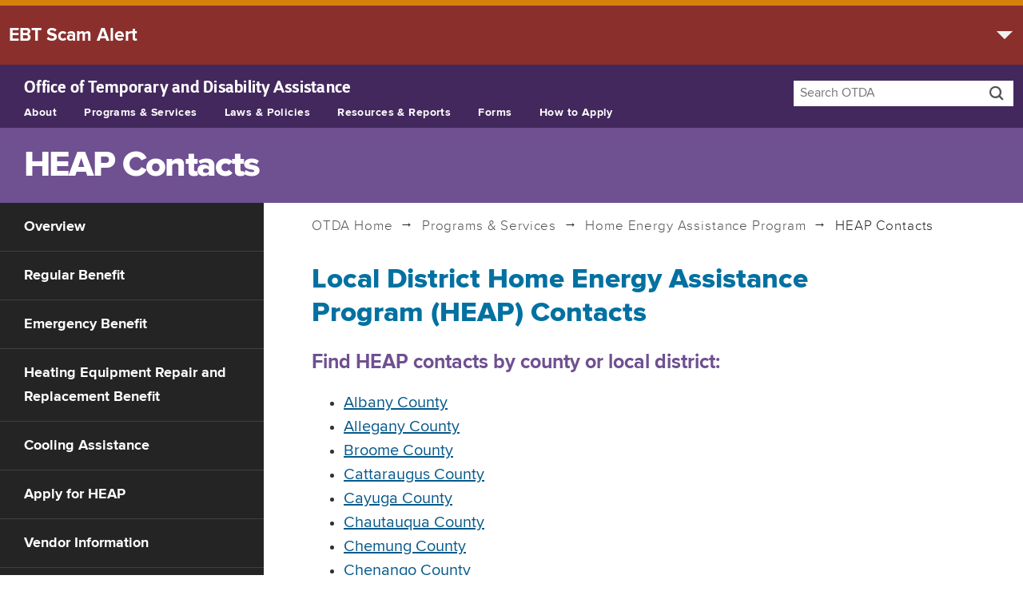

--- FILE ---
content_type: text/html
request_url: https://otda.ny.gov/programs/heap/contacts/default.asp?county=Tioga
body_size: 23124
content:
<!DOCTYPE html>
<!--[if lt IE 7]> <html class="no-js ie ie6 lt-ie10 lt-ie9 lt-ie8 lt-ie7" lang="en"> <![endif]-->
<!--[if IE 7]>    <html class="no-js ie ie7 lt-ie10 lt-ie9 lt-ie8" lang="en"> <![endif]-->
<!--[if IE 8]>    <html class="no-js ie ie8 lt-ie10 lt-ie9" lang="en"> <![endif]-->
<!--[if IE 9]>    <html class="no-js ie ie9 lt-ie10" lang="en"> <![endif]-->
<!--[if gt IE 9]><!--> <html class="no-js" lang="en"> <!--<![endif]-->
<head>
  <!-- Google tag (gtag.js) -->
<!-- <script async src="https://www.googletagmanager.com/gtag/js?id=G-ELBGG9P1SK"></script>
<script>
  window.dataLayer = window.dataLayer || [];
  function gtag(){dataLayer.push(arguments);}
  gtag('js', new Date());

  gtag('config', 'G-ELBGG9P1SK');
</script> -->
<!-- Google Tag Manager -->
<script>(function(w,d,s,l,i){w[l]=w[l]||[];w[l].push({'gtm.start':
  new Date().getTime(),event:'gtm.js'});var f=d.getElementsByTagName(s)[0],
  j=d.createElement(s),dl=l!='dataLayer'?'&l='+l:'';j.async=true;j.src=
  'https://www.googletagmanager.com/gtm.js?id='+i+dl;f.parentNode.insertBefore(j,f);
  })(window,document,'script','dataLayer','GTM-WMH64RV');</script>
  <!-- End Google Tag Manager -->
  <meta http-equiv="X-UA-Compatible" content="IE=edge" /> 
  <meta charset="utf-8" />
  <title>HEAP Contacts | Home Energy Assistance Program (HEAP) | OTDA</title>
  
  <meta name="Description" content="Programs that Help Low-income New Yorkers Make Ends Meet. The New York State Office of Temporary and Disability Assistance supervises support programs for families and individuals." />
  
  <meta name="Keywords" content="food stamps,SNAP,HEAP,assistance,temporary,public,child support,fair hearings,otda" />
   
  <meta name="author" content="New York State Office of Temporary and Disability Assistance" />
  <meta name="viewport" content="width=device-width, initial-scale=1, minimum-scale=1">
  <meta name="apple-mobile-web-app-capable" content="no">
  <meta name="apple-mobile-web-app-status-bar-style" content="black">


   
<meta property="og:site_name" content="New York State Office of Temporary and Disability Assistance">
<meta property="og:type" content="article">
<meta property="og:url" content="http://otda.ny.gov/programs/heap/contacts/default.asp" />
<meta property="og:title" content="HEAP Contacts | Home Energy Assistance Program (HEAP)">
<meta property="og:description" content="The Home Energy Assistance Program (HEAP) can help eligible New Yorkers heat their home. The amount of assistance depends on your household income and may be available even if your heat is included in your rent.">
<meta property="twitter:description" content="The Home Energy Assistance Program (HEAP) can help eligible New Yorkers heat their home. The amount of assistance depends on your household income and may be available even if your heat is included in your rent.">
<meta property="og:image" content="http://otda.ny.gov/ui/images/heap-card.jpg">
<meta name="twitter:card" content="summary" />
<meta name="twitter:url" content="http://otda.ny.gov/programs/heap/contacts/default.asp">
<meta name="twitter:title" content="HEAP Contacts | Home Energy Assistance Program (HEAP)">
<meta name="twitter:image:src" content="http://otda.ny.gov/ui/images/heap-card.jpg">


  <meta name="google-site-verification" content="M0c2NA7YWzPNPQe8L68newF-zantwC2RRSHXluYduqs" />
  <script type="text/javascript" src="/ruxitagentjs_ICA7NVfgqrux_10327251022105625.js" data-dtconfig="rid=RID_272326779|rpid=-517053520|domain=ny.gov|reportUrl=/rb_ff8821ed-3c09-41dd-ad29-f1af6647ca98|app=56a8a44decf50ba7|cuc=c55jnn85|agentId=5df985466d5c59cf|owasp=1|mel=100000|featureHash=ICA7NVfgqrux|dpvc=1|lastModification=1767025163418|tp=500,50,0|rdnt=1|uxrgce=1|srbbv=2|agentUri=/ruxitagentjs_ICA7NVfgqrux_10327251022105625.js"></script><link rel="stylesheet" type="text/css" href="/ui/css/otda.css?v-01-22-26" />
  

  <script type="text/javascript" src="/ui/js/modernizr.js"></script>

</head>

<body class="hasnav">
<!--googleoff: snippet-->
<div class="skip" data-nosnippet><a href="#content">Skip to content</a> <a href="#nys-global-nav">Skip to site navigation</a>
  <a href="#sub-nav">Skip to page navigation</a></div>


<!-- Google Tag Manager (noscript) -->
<noscript><iframe src="https://www.googletagmanager.com/ns.html?id=GTM-WMH64RV"
  aria-hidden="true" title="google tag manager" style="display:none;visibility:hidden;width:0; height:0;" ></iframe></noscript>
  <!-- End Google Tag Manager (noscript) -->

<!-- This is the new banner -->
<div class="universal-navigation" dir="ltr" data-nosnippet>
  <div id="nygov-universal-navigation" class="nygov-universal-container universal-navigation" data-iframe="true" data-updated="2014-11-07 08:30" dir="ltr">

    <script type="text/javascript">
        var _NY = {
            HOST: "static-assets.ny.gov",
            BASE_HOST: "www.ny.gov",
            showLanguageHeader: false,
            showLanguageFooter: false,
            hideSearch: true
        };
        (function (document, bundle, head) {
            head = document.getElementsByTagName('head')[0];
            bundle = document.createElement('script');
            bundle.type = 'text/javascript';
            bundle.async = true;
            bundle.src = "//static-assets.ny.gov/sites/all/widgets/universal-navigation/js/dist/global-nav-bundle.js";
            head.appendChild(bundle);
        }(document));
    </script>
    <noscript>Your browser does not support Javascript.</noscript>
</div>
</div>
<!-- END NEW BANNER -->
 

  
  <h1 id="global-alert">EBT Scam Alert</h1>
 
    <div id="expanded">   
    <p>OTDA and its EBT provider, ebtEDGE, will never contact clients asking for EBT information. EBT cardholders should never give their EBT card information in response to emails, text messages, or phone calls. Thieves can use this information to access your account and spend your SNAP and cash benefits. For more information: <a href="/workingfamilies/EBT-scam-alert.asp">otda.ny.gov/EBTscam</a></p>
   <!-- <p class="update">Last updated: November 28, 2025, 3:40 PM</p> -->  
    
    </div> 




<header id="header" dir="ltr" data-nosnippet>
<div class="nys-global-header horizontal unstacked">

<div role="search" class="navigation-search"> 
      <form method="get" action="//www.search.its.ny.gov/search/">
        <div class="nav-search">
          <p class="hide"><label for="q"><a href="//www.search.its.ny.gov/search/?entqr=0&amp;ud=1&amp;sort=date%3AD%3AL%3Ad1&amp;output=xml_no_dtd&amp;oe=UTF-8&amp;ie=UTF-8&amp;client=otda_frontend&amp;proxystylesheet=otda_frontend&amp;site=otda_collection">Search OTDA</a> <span class="icon-search"></span></label></p>
    
            <input tabindex="0" type="hidden" name="entqr" value="0" />
            <input tabindex="0" type="hidden" name="ud" value="1" />
            <input tabindex="0" type="hidden" name="sort" value="date:D:L:d1" />
            <input tabindex="0" type="hidden" name="output" value="xml_no_dtd" />
            <input tabindex="0" type="hidden" name="oe" value="UTF-8" />
            <input tabindex="0" type="hidden" name="ie" value="UTF-8" />
            <input tabindex="0" type="hidden" name="client" value="otda_frontend" />
            <input tabindex="0" type="hidden" name="proxystylesheet" value="otda_frontend" />
            <input tabindex="0" type="hidden" name="site" value="otda_collection" />
            <input tabindex="0" type="hidden" name="filter" value="0" />
            <input type="search" id="q" name="q" maxlength="250" placeholder="Search OTDA" value="" class="search-query" />
            <button type="submit"><span class="icon-search"><span class="hide">Search entire site</span></span></button>
        
        </div>
      </form>
    </div>
    
    <nav class="nys-global-header horizontal unstacked">
    <div class="nav-toggle">
      <a href="#" role="button" id="nys-menu-control">Navigation menu</a>
      <a href="#" role="button" id="nys-search-control">Search</a>
    
    </div>
 
        <p dir="ltr"><span class="print-only state-of">New York State </span><a href="/"><span>Office of Temporary </span> <span>and Disability Assistance</span></a></p>
    <ul id="nys-global-nav">
      <li><a href="/about/">About</a></li>
      <li><a href="/programs/">Programs &amp; Services</a></li>
      <li><a href="/legal/">Laws &amp; Policies</a></li>
      <li><a href="/resources/">Resources &amp; Reports</a></li>
      <li><a href="/programs/applications/">Forms</a></li>
      <li><a href="/programs/apply/">How to Apply</a></li>
    </ul>
    </nav>
  </div>
 
  </header>

  <div id="browsercheck" role="alert"><h1>Warning</h1><p><strong>You are using an out of date browser.</strong> On December 1, 2021, New York State will upgrade security protections to our websites and applications. Access to government websites and applications will now require the use of up-to-date and secure web browsers. <a href="/accessibility.asp">View a list of supported browsers.</a></p>
     <input name="closeWarning" id="closeWarning" type="button" value="Close">
   </div>
  <!--googleon: snippet-->
<main class="main" tabindex="0" dir="ltr">




 

<h1 class="page-heading">HEAP Contacts</h1>
<nav data-nosnippet>
<div id="submenu">
<div class="nav-toggle">
      <button class="submenucontrol" aria-expanded="true" aria-controls="sub-nav">Section Navigation</button>  
</div>
      <ul id="sub-nav" class="heap-nav">  
            <li class="overview"><a href="/programs/heap/#overview">Overview</a></li>
            <li class="regular-benefit"><a href="/programs/heap/#regular-benefit">Regular Benefit</a></li>
            <li class="emergency-benefit"><a href="/programs/heap/#emergency-benefit">Emergency Benefit</a></li>
            <li class="repair-benefit"><a href="/programs/heap/#repair-benefit">Heating Equipment Repair and Replacement Benefit</a></li>
            <li class="cooling-assistance"><a href="/programs/heap/#cooling-assistance">Cooling Assistance</a></li>
            <li><a href="/programs/apply/#heap">Apply for HEAP</a></li>
            <li class="vendors"><a href="/programs/heap/vendoragreement.asp">Vendor Information</a></li>         
      </ul>
</div>
</nav>

<div  id="content" class="content-page content has-nav" dir="ltr">
    <p class="trail"><a href="/"><span class="notranslate">OTDA</span> Home</a> <a href="/programs/">Programs &#38; Services</a> <a href="/programs/heap/">Home Energy Assistance Program</a> HEAP Contacts</p>
<section class="heap-contacts">
    <h2>Local District Home Energy Assistance Program (HEAP) Contacts</h2>
        <div id="bycounty">
            <h3>Find HEAP contacts by county or local district:</h3>
                <div>
                <ul>
                    <li><a href="default.asp?county=1#result">Albany County</a></li>
                    <li><a href="default.asp?county=2#result">Allegany County</a></li>
                    <li><a href="default.asp?county=3#result">Broome County</a></li>
                    <li><a href="default.asp?county=6#result">Cattaraugus County</a></li>
                    <li><a href="default.asp?county=7#result">Cayuga County</a></li>
                    <li><a href="default.asp?county=8#result">Chautauqua County</a></li>
                    <li><a href="default.asp?county=9#result">Chemung County</a></li>
                    <li><a href="default.asp?county=10#result">Chenango County</a></li>
                    <li><a href="default.asp?county=11#result">Clinton County</a></li>
                    <li><a href="default.asp?county=12#result">Columbia County</a></li>
                    <li><a href="default.asp?county=13#result">Cortland County</a></li>
                    <li><a href="default.asp?county=14#result">Delaware County</a></li>
                    <li><a href="default.asp?county=15#result">Dutchess County</a></li>
                    <li><a href="default.asp?county=16#result">Erie County</a></li>
                    <li><a href="default.asp?county=17#result">Essex County</a></li>
                    <li><a href="default.asp?county=18#result">Franklin County</a></li>
                    <li><a href="default.asp?county=19#result">Fulton County</a></li>
                    <li><a href="default.asp?county=20#result">Genesee County</a></li>
                    <li><a href="default.asp?county=21#result">Greene County</a></li>
                    <li><a href="default.asp?county=22#result">Hamilton County</a></li>
                    <li><a href="default.asp?county=23#result">Herkimer County</a></li>
                    <li><a href="default.asp?county=24#result">Jefferson County</a></li>
                    <li><a href="default.asp?county=25#result">Lewis County</a></li>
                    <li><a href="default.asp?county=26#result">Livingston County</a></li>
                    <li><a href="default.asp?county=27#result">Madison County</a></li>
                    <li><a href="default.asp?county=29#result">Monroe County</a></li>
                    <li><a href="default.asp?county=30#result">Montgomery County</a></li>
                    <li><a href="default.asp?county=31#result">Nassau County</a></li>
                    <li><a href="default.asp?county=32#result">New York City</a></li>
                    <li><a href="default.asp?county=33#result">Niagara County</a></li>
                    <li><a href="default.asp?county=34#result">Oneida County</a></li>
                    <li><a href="default.asp?county=35#result">Onondaga County</a></li>
                    <li><a href="default.asp?county=36#result">Ontario County</a></li>
                    <li><a href="default.asp?county=37#result">Orange County</a></li>
                    <li><a href="default.asp?county=38#result">Orleans County</a></li>
                    <li><a href="default.asp?county=39#result">Oswego County</a></li>
                    <li><a href="default.asp?county=40#result">Otsego County</a></li>
                    <li><a href="default.asp?county=41#result">Putnam County</a></li>
                    <li><a href="default.asp?county=43#result">Rensselaer County</a></li>
                    <li><a href="default.asp?county=44#result">Rockland County</a></li>
                    <li><a href="default.asp?county=45#result">Saratoga County</a></li>
                    <li><a href="default.asp?county=46#result">Schenectady County</a></li>
                    <li><a href="default.asp?county=47#result">Schoharie County</a></li>
                    <li><a href="default.asp?county=48#result">Schuyler County</a></li>
                    <li><a href="default.asp?county=49#result">Seneca County</a></li>
                    <li><a href="default.asp?county=50#result">St Lawrence County</a></li>
                    <li><a href="default.asp?county=52#result">Steuben County</a></li>
                    <li><a href="default.asp?county=53#result">Suffolk County</a></li>
                    <li><a href="default.asp?county=54#result">Sullivan County</a></li>
                    <li><a href="default.asp?county=55#result">Tioga County</a></li>
                    <li><a href="default.asp?county=56#result">Tompkins County</a></li>
                    <li><a href="default.asp?county=57#result">Ulster County</a></li>
                    <li><a href="default.asp?county=58#result">Warren County</a></li>
                    <li><a href="default.asp?county=59#result">Washington County</a></li>
                    <li><a href="default.asp?county=60#result">Wayne County</a></li>
                    <li><a href="default.asp?county=61#result">Westchester County</a></li>
                    <li><a href="default.asp?county=62#result">Wyoming County</a></li>
                    <li><a href="default.asp?county=63#result">Yates County </a></li> 
                </ul>
                </div>
        </div>
   <div id="result">
	<h3 id="heading">Select a county</h3>
  </div>
    <script src="/ui/js/providers.js"></script>
</section>

</div>
<div class="upper" data-nosnippet>
  <p><a href="#header"><span class="hide">Back to Top</span><span class="icon-bracket_left"> </span></a></p>
</div>
</main>
<!--googleoff: snippet-->
  <div class="nys-global-footer" data-nosnippet>
    <div class="footer-container nys-global-footer-cols-4">
      <h2>Office of Temporary and Disability Assistance</h2>





		<div class="footer-col">
		<h3>Home</h3>
			<ul>
				<li><a href="/sitemap/">Site map</a></li>
				<li><a href="/contact.asp">Contact OTDA</a></li>
				<li><a href="/contracts/">Contracts &amp; Grants</a></li>
				<li><a href="/legal/FOIL/">Freedom of Information Law (FOIL)</a></li>
				<li><a href="/news/jobs/">Job Opportunities</a></li>
				<li><a href="/accessibility.asp">Website Accessibility</a></li>
				<li><a href="/privacypolicy.asp">Privacy Policy</a></li>
				<li><a href="/disclaimer.asp">Disclaimer</a></li>
				<li><a href="/reasonable-accommodation/">Reasonable Accommodation</a></li>
				<li><a href="/dei/">Diversity, Equity and Inclusion</a></li>
				<li><a href="/CPRAC/">Child Poverty Reduction Advisory Council (CPRAC)</a></li>
				<li><a href="/itf/">Interagency Task Force on Human Trafficking (ITF)</a></li>
				<li><a href="/HEAP-BGAC/">Home Energy Assistance Program (HEAP) Block Grant Advisory Council (BGAC)</a></li>
				<li><a href="/family-voice-forum/">Family Voice Forum</a></li>
			</ul>
		</div>
		<div class="footer-col">
		<h3>Programs</h3>
			<ul>
				<li><a href="/programs/snap/">Supplemental Nutrition Assistance Program (SNAP)</a></li>
		    	<li><a href="/programs/heap/">Home Energy Assistance Program (HEAP)</a></li>
		    	<li><a href="/programs/temporary-assistance/">Temporary Assistance</a></li>
		    	<li><a href="https://childsupport.ny.gov/">Child Support</a></li>
		    	<li><a href="/hearings/">Fair Hearings</a></li>
		    	<li><a href="/programs/">See all Programs and Services</a></li>
			</ul>
     		</div>
     	<div class="footer-col">
		<h3>Resources</h3>
			<ul>
				<li><a href="https://myBenefits.ny.gov" class="notranslate">myBenefits.ny.gov</a></li>
				<li><a href="/workingfamilies/">Resources for Working Families</a></li>
				<li><a href="/programs/ssp/myssp-portal.asp">mySSP Portal</a></li>
				<li><a href="/programs/applications/">Forms</a></li>
				<li><a href="/resources/welfare-fraud/">Report Welfare Fraud</a></li>
				<li><a href="/legal/">Laws &amp; Policies</a></li>
				<li><a href="/news/">News &amp; Public Information</a></li>
				<li><a href="/workingfamilies/dss.asp">Local Departments of Social Services</a></li>
				<li><a href="/language/access/">Language Assistance Services</a></li>
		    	<li><a href="https://www.ny.gov/website-language-translations">Website Language Translations</a></li>
		    	<li><a href="/public-benefits-survey.asp">OTDA's Public Benefits Survey</a></li>
			</ul>
		</div>



		<div class="footer-col">
		  <h3>Select a Language</h3>
		  	<ul id="select-language" class="sl_opaque language_selector notranslate">
		  		<li><a href="https://otda.ny.gov/" lang="en"><bdo dir="ltr">English</bdo></a></li>
		        <li><a href="https://ar.otda.ny.gov/" title="Arabic" lang="ar"><bdo dir="rtl">العربية</bdo></a></li>
		        <li><a href="https://bn.otda.ny.gov/" title="Bengali" lang="bn"><bdo dir="ltr">বাংলা</bdo></a></li>
		        <li><a href="https://zh.otda.ny.gov/" title="Simplified Chinese" lang="zh-Hans"><bdo dir="ltr">中文</bdo></a></li>
		        <li><a href="https://zh-traditional.otda.ny.gov/" title="Traditional Chinese" lang="zh-Hant"><bdo dir="ltr">繁體中文</bdo></a></li>
		        <li><a href="https://fr.otda.ny.gov/" title="French" lang="fr"><bdo dir="ltr">Français</bdo></a></li>
		        <li><a href="https://ht.otda.ny.gov/" title="Haitian-Creole" lang="ht"><bdo dir="ltr">Kreyòl Ayisyen</bdo></a></li>
		        <li><a href="https://it.otda.ny.gov/" title="Italian" lang="it"><bdo dir="ltr">Italiano</bdo></a></li>
		        <li><a href="https://ko.otda.ny.gov/" title="Korean" lang="ko"><bdo dir="ltr">한국어</bdo></a></li>
		        <li><a href="https://pl.otda.ny.gov/" title="Polish" lang="pl"><bdo dir="ltr">Polski</bdo></a></li>
		        <li><a href="https://ru.otda.ny.gov/" title="Russian" lang="ru"><bdo dir="ltr">Русский</bdo></a></li>
		        <li><a href="https://es.otda.ny.gov/" title="Spanish" lang="es"><bdo dir="ltr">Español</bdo></a></li>
		        <li><a href="https://ur.otda.ny.gov/" title="Urdu" lang="ur"><bdo dir="ltr">اردو</bdo></a></li>
		        <li><a href="https://yi.otda.ny.gov/" title="Yiddish" lang="yi"><bdo dir="rtl">אידיש</bdo></a></li>
		        
			</ul>	
		</div>
		<script src="/ui/js/translatev2.js"></script>
		<noscript>Your browser does not support Javascript.</noscript>

		


<div class="social-media">
        <div class="social-media-title">
          <h3>CONNECT WITH US</h3>
        </div>
        <div class="social-media-links">
          <ul>
            <li>
              <a href="http://www.facebook.com/pages/New-York-State-Office-of-Temporary-and-Disability-Assistance/145316812172859">
                <span class="icon-social-facebook"></span>
                <span>FACEBOOK</span>
              </a>
            </li>
            <li>
              <a href="https://x.com/nysotda">
                <span class="icon-social-x"></span>
                <span class="visually-hidden">X</span>
              </a>
            </li>
            <li>
              <a href="http://www.youtube.com/user/NYStateOTDA">
                <span class="icon-social-youtube"></span>
                <span>YOUTUBE</span>
              </a>
            </li>
            <li>
              <a href="https://www.instagram.com/nysotda/">
                <span class="icon-social-instagram"></span>
                <span>INSTAGRAM</span>
              </a>
            </li>
          </ul>
        </div>
        </div> 
      </div>
 </div>



<script type="text/javascript" src="/ui/js/jquery.js"></script>


<noscript>Your browser does not support Javascript.</noscript>


<script type="text/javascript" src="/ui/js/aria.modal.min.js"></script>
  <noscript>Your browser does not support Javascript.</noscript>


<div id="nygov-universal-footer" class="universal-footer">

</div> 
<script src="/ui/js/nys-global-nav-header.js"></script>
<noscript>Your browser does not support Javascript.</noscript>
<script type="text/javascript" src="/ui/js/otda.js?v-05-31-22"></script>
<noscript>Your browser does not support Javascript.</noscript>



  <!--[if lte IE 8]><script src="/ui/js/respond.min.js"></script>
  <noscript>Your browser does not support Javascript.</noscript><![endif]-->
  <!--googleon: snippet-->
  
</body>
</html>

--- FILE ---
content_type: text/css
request_url: https://otda.ny.gov/ui/css/otda.css?v-01-22-26
body_size: 195424
content:
@charset "UTF-8";
/*!
normalize.css v1.1.2 | MIT License | git.io/normalize */
/* ==========================================================================
   HTML5 display definitions
   ========================================================================== */
/**
 * Correct `block` display not defined in IE 6/7/8/9 and Firefox 3.
 */
article,
aside,
details,
figcaption,
figure,
footer,
header,
hgroup,
main,
nav,
section,
summary {
  display: block; }

/**
 * Correct `inline-block` display not defined in IE 6/7/8/9 and Firefox 3.
 */
audio,
canvas,
video {
  display: inline-block;
  *display: inline;
  *zoom: 1; }

/**
 * Prevent modern browsers from displaying `audio` without controls.
 * Remove excess height in iOS 5 devices.
 */
audio:not([controls]) {
  display: none;
  height: 0; }

/**
 * Address styling not present in IE 7/8/9, Firefox 3, and Safari 4.
 * Known issue: no IE 6 support.
 */
[hidden] {
  display: none; }

/* ==========================================================================
   Base
   ========================================================================== */
/**
 * 1. Correct text resizing oddly in IE 6/7 when body `font-size` is set using
 *    `em` units.
 * 2. Prevent iOS text size adjust after orientation change, without disabling
 *    user zoom.
 */
html {
  font-size: 100%;
  /* 1 */
  -ms-text-size-adjust: 100%;
  /* 2 */
  -webkit-text-size-adjust: 100%;
  /* 2 */ }

/**
 * Address `font-family` inconsistency between `textarea` and other form
 * elements.
 */
html,
button,
input,
select,
textarea {
  font-family: sans-serif; }

/**
 * Address margins handled incorrectly in IE 6/7.
 */
body {
  margin: 0; }

/* ==========================================================================
   Links
   ========================================================================== */
/**
 * Address `outline` inconsistency between Chrome and other browsers.
 */
a:focus {
  outline: thin dotted; }

/**
 * Improve readability when focused and also mouse hovered in all browsers.
 */
a:active,
a:hover {
  outline: 0; }

/* ==========================================================================
   Typography
   ========================================================================== */
/**
 * Address font sizes and margins set differently in IE 6/7.
 * Address font sizes within `section` and `article` in Firefox 4+, Safari 5,
 * and Chrome.
 */
h1 {
  font-size: 2em;
  margin: 0.67em 0; }

h2 {
  font-size: 1.5em;
  margin: 0.83em 0; }

h3 {
  font-size: 1.17em;
  margin: 1em 0; }

h4 {
  font-size: 1em;
  margin: 1.33em 0; }

h5 {
  font-size: 0.83em;
  margin: 1.67em 0; }

h6 {
  font-size: 0.67em;
  margin: 2.33em 0; }

/**
 * Address styling not present in IE 7/8/9, Safari 5, and Chrome.
 */
abbr[title] {
  text-decoration: underline dotted; }

/**
 * Address style set to `bolder` in Firefox 3+, Safari 4/5, and Chrome.
 */
b,
strong {
  font-weight: bold; }

blockquote {
  margin: 1em 40px; }

/**
 * Address styling not present in Safari 5 and Chrome.
 */
dfn {
  font-style: italic; }

/**
 * Address differences between Firefox and other browsers.
 * Known issue: no IE 6/7 normalization.
 */
hr {
  -moz-box-sizing: content-box;
  box-sizing: content-box;
  height: 0; }

/**
 * Address styling not present in IE 6/7/8/9.
 */
mark {
  background: #ff0;
  color: #000; }

/**
 * Address margins set differently in IE 6/7.
 */
p,
pre {
  margin: .6666666667em 0; }

/**
 * Correct font family set oddly in IE 6, Safari 4/5, and Chrome.
 */
code,
kbd,
pre,
samp {
  font-family: monospace, serif;
  _font-family: 'courier new', monospace;
  font-size: 1em; }

/**
 * Improve readability of pre-formatted text in all browsers.
 */
pre {
  white-space: pre;
  white-space: pre-wrap;
  word-wrap: break-word; }

/**
 * Address CSS quotes not supported in IE 6/7.
 */
q {
  quotes: none; }

/**
 * Address `quotes` property not supported in Safari 4.
 */
q:before,
q:after {
  content: '';
  content: none; }

/**
 * Address inconsistent and variable font size in all browsers.
 */
small {
  font-size: 80%; }

/**
 * Prevent `sub` and `sup` affecting `line-height` in all browsers.
 */
sub,
sup {
  font-size: 60%;
  line-height: 0;
  position: relative;
  vertical-align: baseline; }
  sub a,
  sup a {
    text-decoration: none; }
    sub a:hover, sub a:focus,
    sup a:hover,
    sup a:focus {
      text-decoration: none;
      font-weight: bold; }

sup {
  top: -0.5em; }

sub {
  bottom: -0.25em; }

/* ==========================================================================
   Lists
   ========================================================================== */
/**
 * Address margins set differently in IE 6/7.
 */
dl,
menu,
ol,
ul {
  margin: 1em 0; }

dd {
  margin: 0 0 0 40px; }

/**
 * Address paddings set differently in IE 6/7.
 */
menu,
ol,
ul {
  padding: 0 0 0 40px; }

/**
 * Correct list images handled incorrectly in IE 7.
 */
nav ul,
nav ol {
  list-style: none;
  list-style-image: none; }

/* ==========================================================================
   Embedded content
   ========================================================================== */
/**
 * 1. Remove border when inside `a` element in IE 6/7/8/9 and Firefox 3.
 * 2. Improve image quality when scaled in IE 7.
 */
img {
  border: 0;
  /* 1 */
  -ms-interpolation-mode: bicubic;
  /* 2 */ }

/**
 * Correct overflow displayed oddly in IE 9.
 */
svg:not(:root) {
  overflow: hidden; }

/* ==========================================================================
   Figures
   ========================================================================== */
/**
 * Address margin not present in IE 6/7/8/9, Safari 5, and Opera 11.
 */
figure {
  margin: 0; }

/* ==========================================================================
   Forms
   ========================================================================== */
/**
 * Correct margin displayed oddly in IE 6/7.
 */
form {
  margin: 0; }

/**
 * Define consistent border, margin, and padding.
 */
fieldset {
  border: 1px solid #c0c0c0;
  margin: 0 2px;
  padding: 0.35em 0.625em 0.75em; }

/**
 * 1. Correct color not being inherited in IE 6/7/8/9.
 * 2. Correct text not wrapping in Firefox 3.
 * 3. Correct alignment displayed oddly in IE 6/7.
 */
legend {
  border: 0;
  /* 1 */
  padding: 0;
  white-space: normal;
  /* 2 */
  *margin-left: -7px;
  /* 3 */ }

/**
 * 1. Correct font size not being inherited in all browsers.
 * 2. Address margins set differently in IE 6/7, Firefox 3+, Safari 5,
 *    and Chrome.
 * 3. Improve appearance and consistency in all browsers.
 */
button,
input,
select,
textarea {
  font-size: 100%;
  /* 1 */
  margin: 0;
  /* 2 */
  vertical-align: baseline;
  /* 3 */
  *vertical-align: middle;
  /* 3 */ }

/**
 * Address Firefox 3+ setting `line-height` on `input` using `!important` in
 * the UA stylesheet.
 */
button,
input {
  line-height: normal; }

/**
 * Address inconsistent `text-transform` inheritance for `button` and `select`.
 * All other form control elements do not inherit `text-transform` values.
 * Correct `button` style inheritance in Chrome, Safari 5+, and IE 6+.
 * Correct `select` style inheritance in Firefox 4+ and Opera.
 */
button,
select {
  text-transform: none; }

/**
 * 1. Avoid the WebKit bug in Android 4.0.* where (2) destroys native `audio`
 *    and `video` controls.
 * 2. Correct inability to style clickable `input` types in iOS.
 * 3. Improve usability and consistency of cursor style between image-type
 *    `input` and others.
 * 4. Remove inner spacing in IE 7 without affecting normal text inputs.
 *    Known issue: inner spacing remains in IE 6.
 */
button,
html input[type="button"],
input[type="reset"],
input[type="submit"] {
  -webkit-appearance: button;
  /* 2 */
  cursor: pointer;
  /* 3 */
  *overflow: visible;
  /* 4 */ }

/**
 * Re-set default cursor for disabled elements.
 */
button[disabled],
html input[disabled] {
  cursor: default; }

/**
 * 1. Address box sizing set to content-box in IE 8/9.
 * 2. Remove excess padding in IE 8/9.
 * 3. Remove excess padding in IE 7.
 *    Known issue: excess padding remains in IE 6.
 */
input[type="checkbox"],
input[type="radio"] {
  box-sizing: border-box;
  /* 1 */
  padding: 0;
  /* 2 */
  *height: 13px;
  /* 3 */
  *width: 13px;
  /* 3 */ }

/**
 * 1. Address `appearance` set to `searchfield` in Safari 5 and Chrome.
 * 2. Address `box-sizing` set to `border-box` in Safari 5 and Chrome
 *    (include `-moz` to future-proof).
 */
input[type="search"] {
  -webkit-appearance: textfield;
  /* 1 */
  -moz-box-sizing: content-box;
  -webkit-box-sizing: content-box;
  /* 2 */
  box-sizing: content-box; }

/**
 * Remove inner padding and search cancel button in Safari 5 and Chrome
 * on OS X.
 */
input[type="search"]::-webkit-search-cancel-button,
input[type="search"]::-webkit-search-decoration {
  -webkit-appearance: none; }

/**
 * Remove inner padding and border in Firefox 3+.
 */
button::-moz-focus-inner,
input::-moz-focus-inner {
  border: 0;
  padding: 0; }

/**
 * 1. Remove default vertical scrollbar in IE 6/7/8/9.
 * 2. Improve readability and alignment in all browsers.
 */
textarea {
  overflow: auto;
  /* 1 */
  vertical-align: top;
  /* 2 */ }

/* ==========================================================================
   Tables
   ========================================================================== */
/**
 * Remove most spacing between table cells.
 */
table {
  border-collapse: collapse;
  border-spacing: 0; }

@font-face {
  font-family: "Proxima Nova";
  font-weight: normal;
  font-style: normal;
  src: url("../fonts/proximanova/proximanova-regular.eot");
  src: url("../fonts/proximanova/proximanova-regular.eot?#iefix") format("embedded-opentype"), url("../fonts/proximanova/proximanova-regular.woff2") format("woff2"), url("../fonts/proximanova/proximanova-regular.woff") format("woff"), url("../fonts/proximanova/proximanova-regular.ttf") format("truetype"); }
@font-face {
  font-family: "Proxima Nova";
  font-weight: 600;
  font-style: normal;
  src: url("../fonts/proximanova/proximanova-semibold.eot");
  src: url("../fonts/proximanova/proximanova-semibold.eot?#iefix") format("embedded-opentype"), url("../fonts/proximanova/proximanova-semibold.woff2") format("woff2"), url("../fonts/proximanova/proximanova-semibold.woff") format("woff"), url("../fonts/proximanova/proximanova-semibold.ttf") format("truetype"); }
@font-face {
  font-family: "Proxima Nova";
  font-weight: bold;
  font-style: normal;
  src: url("../fonts/proximanova/proximanova-bold.eot");
  src: url("../fonts/proximanova/proximanova-bold.eot?#iefix") format("embedded-opentype"), url("../fonts/proximanova/proximanova-bold.woff2") format("woff2"), url("../fonts/proximanova/proximanova-bold.woff") format("woff"), url("../fonts/proximanova/proximanova-bold.ttf") format("truetype"); }
@font-face {
  font-family: "Proxima Nova";
  font-weight: 800;
  font-style: normal;
  src: url("../fonts/proximanova/proximanova-extrabold.eot");
  src: url("../fonts/proximanova/proximanova-extrabold.eot?#iefix") format("embedded-opentype"), url("../fonts/proximanova/proximanova-extrabold.woff2") format("woff2"), url("../fonts/proximanova/proximanova-extrabold.woff") format("woff"), url("../fonts/proximanova/proximanova-extrabold.ttf") format("truetype"); }
@font-face {
  font-family: "Proxima Nova";
  font-weight: normal;
  font-style: italic;
  src: url("../fonts/proximanova/proximanova-italic.eot");
  src: url("../fonts/proximanova/proximanova-italic.eot?#iefix") format("embedded-opentype"), url("../fonts/proximanova/proximanova-italic.woff2") format("woff2"), url("../fonts/proximanova/proximanova-italic.woff") format("woff"), url("../fonts/proximanova/proximanova-italic.ttf") format("truetype"); }
@font-face {
  font-family: "Proxima Nova";
  font-weight: bold;
  font-style: italic;
  src: url("../fonts/proximanova/proximanova-bolditalic.eot");
  src: url("../fonts/proximanova/proximanova-bolditalic.eot?#iefix") format("embedded-opentype"), url("../fonts/proximanova/proximanova-bolditalic.woff2") format("woff2"), url("../fonts/proximanova/proximanova-bolditalic.woff") format("woff"), url("../fonts/proximanova/proximanova-bolditalic.ttf") format("truetype"); }
@font-face {
  font-family: "Proxima Nova";
  font-weight: 200;
  font-style: normal;
  src: url("../fonts/proximanova/proximanova-light.eot");
  src: url("../fonts/proximanova/proximanova-light.eot?#iefix") format("embedded-opentype"), url("../fonts/proximanova/proximanova-light.woff2") format("woff2"), url("../fonts/proximanova/proximanova-light.woff") format("woff"), url("../fonts/proximanova/proximanova-light.ttf") format("truetype"); }
@font-face {
  font-family: "Proxima Nova";
  font-weight: 200;
  font-style: italic;
  src: url("../fonts/proximanova/proximanova-lightitalic.eot");
  src: url("../fonts/proximanova/proximanova-lightitalic.eot?#iefix") format("embedded-opentype"), url("../fonts/proximanova/proximanova-lightitalic.woff2") format("woff2"), url("../fonts/proximanova/proximanova-lightitalic.woff") format("woff"), url("../fonts/proximanova/proximanova-lightitalic.ttf") format("truetype"); }
@font-face {
  font-family: 'D Sari Bold';
  font-weight: normal;
  font-style: normal;
  src: url("../fonts/dsaribold/DSari_Bold-webfont.eot");
  src: url("../fonts/dsaribold/DSari_Bold-webfont.eot?#iefix") format("embedded-opentype"), url("../fonts/dsaribold/DSari_Bold-webfont.woff2") format("woff2"), url("../fonts/dsaribold/DSari_Bold-webfont.woff") format("woff"), url("../fonts/dsaribold/DSari_Bold-webfont.ttf") format("truetype"); }
@font-face {
  font-family: 'icomoon-old';
  font-weight: normal;
  font-style: normal;
  src: url("../fonts/icomoon/icomoon.eot");
  src: url("../fonts/icomoon/icomoon.eot?#iefix") format("embedded-opentype"), url("../fonts/icomoon/icomoon.woff") format("woff"), url("../fonts/icomoon/icomoon.ttf") format("truetype"), url("../fonts/icomoon/icomoon.svg?k8vrha#icomoon") format("svg"); }
.icon-soundcloud:before {
  content: ""; }

.icon-up_bracket:before {
  content: ""; }

.icon-circle:before {
  content: ""; }

.icon-square:before {
  content: ""; }

.icon-triangle:before {
  content: ""; }

.icon-all_steps:before {
  content: ""; }

.icon-alert:before {
  content: ""; }

.icon-bracket_left:before {
  content: ""; }

.icon-checkmark:before {
  content: ""; }

.icon-close_circle_fill:before {
  content: ""; }

.icon-close_circle_stroke:before {
  content: ""; }

.icon-close_thick:before {
  content: ""; }

.icon-document:before {
  content: ""; }

.icon-down_bracket:before {
  content: ""; }

.icon-email:before {
  content: ""; }

.icon-filter_add:before {
  content: ""; }

.icon-filter_selected:before {
  content: ""; }

.icon-filter_subtract:before {
  content: ""; }

.icon-globe:before {
  content: ""; }

.icon-google_plus:before {
  content: ""; }

.icon-info:before {
  content: ""; }

.icon-left_quote:before {
  content: ""; }

.icon-linkedin:before {
  content: ""; }

.icon-menu:before {
  content: ""; }

.icon-outline_clock:before {
  content: ""; }

.icon-phone:before {
  content: ""; }

.icon-play_solid:before {
  content: ""; }

.icon-read_quote:before {
  content: ""; }

.icon-right_quote:before {
  content: ""; }

.icon-right_triangle:before {
  content: ""; }

.icon-thin_down_arrow:before {
  content: ""; }

.icon-three_dots:before {
  content: ""; }

.icon-tumblr:before {
  content: ""; }

.icon-video:before {
  content: ""; }

.icon-vimeo:before {
  content: ""; }

.icon-youtube:before {
  content: ""; }

.icon-vine:before {
  content: ""; }

.icon-thin_right_arrow:before {
  content: ""; }

.icon-thin_right_arrow_alt:before {
  content: ""; }

.icon-share:before {
  content: ""; }

.icon-rss:before {
  content: ""; }

.icon-right_carat:before {
  content: ""; }

.icon-right_arrow:before {
  content: ""; }

.icon-pencil:before {
  content: ""; }

.icon-livestream:before {
  content: ""; }

.icon-flickr:before {
  content: ""; }

.icon-facebook:before {
  content: ""; }

.icon-download:before {
  content: ""; }

.icon-bracket_right:before {
  content: ""; }

.icon-binoculars:before {
  content: ""; }

.icon-video2:before {
  content: ""; }

.icon-twitter:before {
  content: ""; }

.icon-star_filled:before {
  content: ""; }

.icon-search:before {
  content: ""; }

.icon-right_arrow2:before {
  content: ""; }

.icon-play:before {
  content: ""; }

.icon-pinterest:before {
  content: ""; }

.icon-pin:before {
  content: ""; }

.icon-linkout_arrow:before {
  content: ""; }

.icon-instagram:before {
  content: ""; }

.icon-facebook2:before {
  content: ""; }

.icon-clock:before {
  content: ""; }

@-webkit-viewport {
  width: device-width; }
@-moz-viewport {
  width: device-width; }
@-ms-viewport {
  width: device-width; }
@-o-viewport {
  width: device-width; }
@viewport {
  width: device-width; }
/* *, *:after, *:before { @include box-sizing(border-box); } */
img {
  height: auto;
  max-width: 100%;
  vertical-align: middle;
  border: 0; }
  .lt-ie9 img {
    -ms-interpolation-mode: bicubic; }
  .ie8 img {
    width: auto; }

.hide {
  position: absolute;
  clip: rect(1px 1px 1px 1px);
  /* IE6, IE7 */
  clip: rect(1px, 1px, 1px, 1px);
  padding: 0;
  border: 0;
  height: 1px;
  width: 1px;
  overflow: hidden; }

.clearfix:before, .clearfix:after {
  content: " ";
  display: table; }
.clearfix:after {
  clear: both; }
.lt-ie8 .clearfix {
  zoom: 1; }

.clearboth {
  clear: both; }

.center {
  text-align: center; }

@media only screen and (min-device-width: 480px) {
  video, .vidplayer {
    width: 480px;
    height: 360px; }

  .vidplayer {
    width: 480px;
    height: 360px;
    position: relative;
    overflow: hidden; }

  .vidplayer object, .vidplayer embed {
    position: absolute;
    top: 0;
    left: 0;
    width: 100%;
    height: auto; } }
@media only screen and (max-device-width: 480px) {
  video, .vidplayer {
    width: 100%;
    height: auto; }

  .vidplayer {
    width: 100%;
    height: auto;
    position: relative;
    overflow: hidden; } }
dd.address {
  padding-left: 2em !important; }

body {
  font-family: "Proxima Nova", Arial, sans-serif;
  font-size: 100%; }
  @media screen and (min-width: 42.8125em) {
    body {
      font-size: 100%; } }
  @media screen and (min-width: 48em) {
    body {
      font-size: 115%; } }
  .lt-ie9 body {
    font-size: 125%; }
  @media screen and (min-width: 64em) {
    body {
      font-size: 125%; } }

_:-ms-lang(x), body {
  font-size: 115%; }

h1,
h2,
h3,
h4,
h5,
h6,
.alpha,
.beta,
.gamma,
.delta,
.epsilon,
.zeta {
  font-weight: bold;
  text-rendering: optimizelegibility; }

h1,
.alpha {
  font-size: 2.25em;
  line-height: 1.1;
  margin-bottom: 0.8571428571em; }

h2,
.beta {
  font-size: 1.75em;
  line-height: 1.2;
  margin-bottom: 0.6666666667em;
  color: #523178; }

h3,
.gamma {
  font-size: 1.25em;
  line-height: 1.3;
  margin-bottom: 0.75em;
  color: #333333; }

h4,
.delta {
  font-size: 1em;
  line-height: 1.4;
  margin-bottom: 1.1428571429em;
  color: #242424; }

h5,
.epsilon {
  font-size: 1em;
  line-height: 1.5;
  margin-top: 1.1111111111em;
  margin-bottom: 1.1111111111em;
  color: #0271A1; }

h6,
.zeta {
  font-size: 1em;
  line-height: 1.5;
  margin-top: 1.375em;
  margin-bottom: 1.375em; }

p {
  font-size: 1em;
  line-height: 1.5;
  margin-bottom: 1.5em; }
  p.important {
    font-size: 1.2em;
    line-height: 1.5em; }

ul, ol {
  padding: 0;
  margin: 0 0 1.5em 1.375em; }
  .lt-ie9 ul,
  .lt-ie9 ol {
    margin-left: 2em; }
  @media screen and (min-width: 42.8125em) {
    ul, ol {
      margin-left: 2em; } }

.arabic .main ul,
.arabic .main ol {
  margin-right: 1.5em; }

ul ul,
ul ol,
ol ol,
ol ul {
  margin-top: 0.25em;
  margin-bottom: 0.5em; }

li {
  line-height: 1.5em; }
  li p {
    margin: 0 0 1em 0; }

ul.unstyled,
ol.unstyled {
  margin-left: 0;
  list-style: none; }

ul.inline,
ol.inline {
  margin-left: 0;
  list-style: none; }
  ul.inline > li, ol.inline > li {
    display: inline-block;
    vertical-align: middle;
    padding-left: 0.3125em;
    padding-right: 0.3125em; }
    .lt-ie8 ul.inline > li,
    .lt-ie8 ol.inline > li {
      zoom: 1;
      display: inline;
      vertical-align: auto; }

dl {
  margin-bottom: 1em; }

dt,
dd {
  line-height: 1.5em; }

dt {
  font-weight: 600;
  margin-top: 0.625em; }

dd {
  margin-left: 0; }
  dd p {
    margin-top: 0; }

strong {
  font-weight: 600; }

em {
  font-style: italic; }

cite {
  font-style: normal; }

small {
  font-size: 100%; }

fieldset {
  margin-bottom: 1.5em; }

.feature {
  font-size: 1em; }
  .lt-ie9 .feature {
    font-size: 0.875em; }
  @media screen and (min-width: 75em) {
    .feature {
      font-size: 0.875em; } }

.follow {
  font-size: 0.875em; }

.footer p {
  margin-bottom: 0.5em; }

.copyright,
.lsu,
.trail,
.more,
.instructions {
  font-size: 100%; }

.download,
.photo {
  line-height: 1.5;
  font-size: smaller; }

.inside {
  list-style-type: none;
  margin-left: 0; }
  .inside dt {
    font-size: 1.309em; }
  .inside dd {
    margin-bottom: 1.125em; }
  .inside li {
    margin-bottom: 0.625em;
    font-size: 1em; }
    .inside li strong {
      font-size: 1.125em; }

.nav a {
  font-size: 1.75em; }
  .lt-ie9 .nav a {
    font-size: 1.25em; }
  @media screen and (min-width: 50em) {
    .nav a {
      font-size: 1.25em; } }
  .lt-ie9 .nav a {
    font-size: 1.125em; }

.btn {
  font-size: 1em; }
  .lt-ie9 .btn {
    font-size: 0.75em; }
  @media screen and (min-width: 50em) {
    .btn {
      font-size: 0.75em; } }

.search-query {
  font-size: 1.75em; }
  .lt-ie9 .search-query {
    font-size: 1em; }
  @media screen and (min-width: 50em) {
    .search-query {
      font-size: 1.125em; } }

table {
  margin: 0 0 1.5em 0;
  max-width: 100%;
  border: 1px solid #c3cbcb;
  border-spacing: 0;
  border-collapse: collapse;
  border-left: 0; }
  table.ssp-amounts {
    font-size: 0.85em;
    min-width: 75%; }
  table.rail {
    margin: 0 0 1.5em 0; }
  table.condensed th, table.condensed td {
    padding: 0.25em 0.3125em; }
  table.striped tbody > tr:nth-child(odd) > td {
    background-color: #f6f8f8; }
  table.data td:nth-child(even) {
    text-align: right; }

th,
td {
  padding: 0.5em;
  line-height: 1.5em;
  text-align: left;
  vertical-align: top;
  border-top: 1px solid #d5dddd;
  border-left: 1px solid #d5dddd; }

th {
  background: #d9e1e2;
  vertical-align: bottom;
  font-weight: bold;
  border-top: 1px solid #c3cbcb;
  border-left: 1px solid #c3cbcb; }

thead th {
  vertical-align: bottom; }

caption + thead tr:first-child th,
caption + tbody tr:first-child th,
caption + tbody tr:first-child td,
colgroup + thead tr:first-child th,
colgroup + tbody tr:first-child th,
colgroup + tbody tr:first-child td,
thead:first-child tr:first-child th,
tbody:first-child tr:first-child th,
tbody:first-child tr:first-child td {
  border-top: 0; }

tbody + tbody {
  border-top: 2px solid #f6f8f8; }

caption {
  font-weight: bold;
  text-align: left;
  color: #6F5091; }

a {
  color: #06598a;
  text-decoration: underline; }
  a:active, a:focus, a:hover {
    text-decoration: underline; }

.content-page .download {
  background: #ffffff;
  padding: 0.4375em 0.625em 0.4375em 30px !important;
  margin: 0.3125em 0;
  border: 1px solid #f6f8f8; }
  .content-page .download.pdf {
    background: url(/ui/images/pdf.png) no-repeat 7px center #ffffff; }
  .content-page .download.xls {
    background: url(/ui/images/excel.png) no-repeat 7px center #ffffff; }
  .content-page .download.doc {
    background: url(/ui/images/word.png) no-repeat 7px center #ffffff; }

.main .content-page a.pic[href^="https:"], .main a.pic[href^="http:"] {
  background: none;
  padding-right: 0px; }

.main .content-page a[href^="http://otda.ny.gov"] {
  background: transparent;
  padding-right: 0; }

.main .content-page a[href$=".pdf"] {
  background: url(/ui/images/pdf.png) no-repeat right center;
  padding: 0 14px 0 0; }
  .lt-ie8 .arabic .main .content-page a[href$=".pdf"] {
    padding-right: 0;
    padding-left: 14px;
    background-repeat: no-repeat; }
    .lt-ie8 .arabic .main .content-page a[href$=".pdf"] span {
      background: #ffffff; }

.main .content-page a[href$=".doc"],
.main .content-page a[href$=".rtf"],
.main .content-page a[href$=".docx"] {
  background: url(/ui/images/word.png) no-repeat right center;
  padding: 0 15px 0 0; }
  .lt-ie8 .arabic .main .content-page a[href$=".doc"], .lt-ie8 .arabic
  .main .content-page a[href$=".rtf"], .lt-ie8 .arabic
  .main .content-page a[href$=".docx"] {
    padding-right: 0;
    padding-left: 15px;
    background-repeat: no-repeat; }

.main .content-page a[href$=".xls"], .main .content-page a[href$=".xlsx"], .main .content-page a[href$=".xlsm"] {
  background: url(/ui/images/excel.png) no-repeat right center;
  padding: 0 15px 0 0; }

.main .content-page a[href^="mailto:"] {
  background: url(/ui/images/icon-email.png) no-repeat right center;
  padding: 0 20px 0 0; }
  .lt-ie8 .arabic .main .content-page a[href^="mailto:"] {
    padding-right: 0;
    padding-left: 20px;
    background-repeat: no-repeat; }

.main .content-page a[href^="http:"]:after,
.main .content-page a[href^="https:"]:after,
.main .content-page a[href^="//"]:after {
  padding-left: 5px;
  content: "\e60c";
  text-decoration: none;
  font-family: 'icomoon-old';
  color: #06598a;
  display: inline-block;
  font-size: 80%; }
  .lt-ie8 .arabic .main .content-page a[href^="http:"]:after, .lt-ie8 .arabic
  .main .content-page a[href^="https:"]:after, .lt-ie8 .arabic
  .main .content-page a[href^="//"]:after {
    padding-right: 0;
    padding-left: 14px;
    background-repeat: no-repeat; }

.main .content-page a[href^="http://players.brightcove.net/"]:after,
.main .content-page a[href^="https://players.brightcove.net/"]:after,
.main .content-page a[href^="https://bcove.video"]:after {
  content: "";
  padding-left: 0; }

.main .content-page a[href$=".mp3"] {
  background: url(/ui/images/audio.png) no-repeat right center;
  padding: 0 20px 0 0; }

.content-page .rss {
  background: url(/ui/images/rss.png) no-repeat right center;
  padding: 0 20px 0 0; }

.main .content-page a[href^="http:"],
.main .content-page a[href^="https:"],
.main .content-page a[href^="//"] {
  background: none;
  padding-left: 0;
  padding-right: 0; }

.main .content-page a[href$=".wmv"],
.main .content-page a[href$=".webm"],
.main .content-page a[href$=".wvx"],
.main .content-page a[href$=".mov"],
.main .content-page a[href$=".mp4"],
.main .content-page a[href$=".asx"],
.main .content-page a[href$=".rm/play"],
.main .content-page a[href$="live.rm/play"],
.main .content-page a[href$=".mpg"],
.main .content-page a[href^="http://players.brightcove.net/"],
.main .content-page a[href^="https://players.brightcove.net/"],
.main .content-page a[href^="https://bcove.video"] {
  background: url(/ui/images/video.png) no-repeat right center;
  padding: 0 19px 0 0; }

body {
  color: #333333;
  background: #ffffff;
  padding: 0;
  font-weight: normal;
  line-height: 1.5; }

.skip a {
  position: absolute;
  clip: rect(1px 1px 1px 1px);
  /* IE6, IE7 */
  clip: rect(1px, 1px, 1px, 1px);
  padding: 0;
  border: 0;
  height: 1px;
  width: 1px;
  overflow: hidden; }
  .skip a:active, .skip a:focus {
    clip: auto;
    height: auto;
    margin: 0;
    overflow: visible;
    position: static;
    width: auto;
    width: 98%;
    background: #43285D;
    color: #ffffff;
    padding: 1%;
    display: block;
    text-align: center; }

.page {
  margin: 0 auto; }

.main {
  background: #ffffff;
  margin: 0;
  padding: 0; }
  .main h1 a {
    text-decoration: none; }
  .main p a,
  .main li a {
    -ms-word-break: break-all;
    word-break: break-all;
    word-break: break-word;
    /* Non standard for webkit */
    -webkit-hyphens: auto;
    -moz-hyphens: auto;
    hyphens: auto; }
  .lt-ie9 .main {
    float: right;
    width: 100%;
    padding: 0; }
    .lt-ie9 .main:before, .lt-ie9 .main:after {
      content: " ";
      display: table; }
    .lt-ie9 .main:after {
      clear: both; }
    .lt-ie8 .lt-ie9 .main {
      zoom: 1; }
  @media screen and (min-width: 50em) {
    .main {
      float: right;
      width: 100%;
      padding: 0; }
      .main:before, .main:after {
        content: " ";
        display: table; }
      .main:after {
        clear: both; }
      .lt-ie8 .main {
        zoom: 1; } }
  .ie7 .arabic .main {
    zoom: 1;
    overflow: hidden; }
  .main .content-page {
    margin-left: 0;
    width: 100%;
    overflow: hidden; }
    @media screen and (min-width: 64em) {
      .main .content-page {
        width: auto; } }
    .main .content-page h2 {
      font-weight: 800;
      color: #0271A1;
      clear: both; }
    .main .content-page h3 {
      font-weight: 700;
      color: #6F5091; }
    .main .content-page section {
      max-width: 42em;
      margin: 0 auto;
      border-bottom: none;
      padding: 0 1.75em 5em; }
      @media screen and (min-width: 64em) {
        .main .content-page section {
          padding: 0 0 5em 0; } }
    .main .content-page .download {
      margin: 1em 1em; }
    .main .content-page p.trail {
      color: #242424;
      padding: 1em 1em 0 1.25em;
      letter-spacing: 0.05em;
      font-weight: 300;
      margin: 1.5em auto;
      clear: both;
      font-size: 0.85em; }
      .main .content-page p.trail a {
        text-decoration: none;
        color: #525357; }
        .main .content-page p.trail a:hover, .main .content-page p.trail a:focus {
          color: #242424;
          text-decoration: underline; }
        .main .content-page p.trail a:after {
          content: ' \2192';
          text-decoration: none;
          margin-left: 0.5em;
          font-weight: 300 !important;
          margin-right: 0.3em;
          color: #242424;
          display: inline-block;
          vertical-align: middle;
          margin-top: -0.25em; }
          .lt-ie8 .main .content-page p.trail a:after {
            zoom: 1;
            display: inline;
            vertical-align: auto; }
        .lt-ie8 .main .content-page p.trail a {
          margin-right: 5px;
          padding-right: 8px;
          border-right: 1px solid #f6f8f8; }
      .main .content-page p.trail.sticky-above {
        padding-top: 1em; }
      @media screen and (min-width: 48em) {
        .main .content-page p.trail {
          padding: 1em 2em 0 2.35em;
          clear: none;
          margin: 0 auto; }
          .main .content-page p.trail.sticky-above {
            padding-top: 9em; } }
    .lt-ie9 .main .content-page.has-nav {
      margin-left: 0;
      max-width: none; }
    @media screen and (min-width: 48em) {
      .main .content-page.has-nav {
        margin-left: 0;
        max-width: none; } }
    .main .content-page.has-nav .search-in-section {
      margin-right: -2em;
      margin-left: -2em;
      margin-bottom: 1.5em; }
      @media screen and (min-width: 64em) {
        .main .content-page.has-nav .search-in-section {
          margin-left: -3em;
          margin-right: -2em;
          margin-bottom: 1.5em; } }
    .main .content-page.has-nav section.archives, .main .content-page.has-nav section.form {
      margin-left: 0; }
    @media screen and (min-width: 64em) {
      .main .content-page.has-nav {
        padding-left: 20px;
        position: relative; }
        .main .content-page.has-nav.stuck {
          margin-left: 330px; }
        .main .content-page.has-nav section.archives, .main .content-page.has-nav section.form {
          margin-left: -3em;
          margin-right: -2em;
          margin-bottom: 1.5em; } }
    .main .content-page.has-nav section {
      margin: 1em auto;
      padding-top: 0.25em;
      padding-right: 2em;
      padding-left: 2em;
      padding-bottom: 2em;
      border-bottom: 1px dashed #f6f8f8; }
      .lt-ie9 .main .content-page.has-nav section {
        padding-bottom: 2em;
        margin-bottom: 12em; }
      @media screen and (min-width: 48em) {
        .main .content-page.has-nav section {
          padding-bottom: 2em;
          margin-bottom: 12em; } }
      .lt-ie9 .main .content-page.has-nav section {
        margin: 0 1em 1em 0; }
      @media screen and (min-width: 64em) {
        .main .content-page.has-nav section {
          margin: 0 1em 1em 0; } }

.footer {
  clear: both;
  text-align: center;
  margin-bottom: 0; }
  .footer:before, .footer:after {
    content: " ";
    display: table; }
  .footer:after {
    clear: both; }
  .lt-ie8 .footer {
    zoom: 1; }

.lt-ie9 .footer-eng {
  position: absolute;
  clip: rect(1px 1px 1px 1px);
  /* IE6, IE7 */
  clip: rect(1px, 1px, 1px, 1px);
  padding: 0;
  border: 0;
  height: 1px;
  width: 1px;
  overflow: hidden; }
@media screen and (min-width: 69.375em) {
  .footer-eng {
    position: absolute;
    clip: rect(1px 1px 1px 1px);
    /* IE6, IE7 */
    clip: rect(1px, 1px, 1px, 1px);
    padding: 0;
    border: 0;
    height: 1px;
    width: 1px;
    overflow: hidden; } }

.upper {
  clear: both;
  padding-top: 0.3125em;
  padding-bottom: 2em;
  text-align: center; }
  .upper p a {
    display: block;
    text-decoration: none;
    font-weight: 700;
    font-size: 1.5em;
    color: #333333;
    margin: auto;
    padding: 0.375em;
    background-color: #525357;
    position: fixed;
    z-index: 999;
    bottom: 1.5em;
    right: 1.5em;
    text-align: right;
    opacity: 0.0;
    border: 2px solid #BBBCBC;
    transition: opacity .25s ease-in-out; }
    .upper p a .icon-bracket_left:before {
      color: #ffffff;
      transform: rotate(90deg);
      display: block; }
    .upper p a.on {
      opacity: 0.4;
      transition: opacity .25s ease-in-out; }
      .upper p a.on:hover {
        opacity: 0.8; }

p.icon-desc {
  float: left;
  width: 188px;
  padding: 6px;
  margin-top: -1em;
  margin-right: 0.9375em;
  background: #f6f8f8;
  clear: left;
  font-family: "Proxima Nova", Arial, sans-serif;
  font-size: 0.74em; }
  @media screen and (max-width: 42.8125em) {
    p.icon-desc {
      position: absolute;
      clip: rect(1px 1px 1px 1px);
      /* IE6, IE7 */
      clip: rect(1px, 1px, 1px, 1px);
      padding: 0;
      border: 0;
      height: 1px;
      width: 1px;
      overflow: hidden; } }

.icon {
  float: left;
  width: 30px;
  padding: 0; }

.icon-wide {
  float: left;
  width: 200px;
  padding: 0.3125em 0.75em 0.75em 0; }
  @media screen and (max-width: 42.8125em) {
    .icon-wide {
      position: absolute;
      clip: rect(1px 1px 1px 1px);
      /* IE6, IE7 */
      clip: rect(1px, 1px, 1px, 1px);
      padding: 0;
      border: 0;
      height: 1px;
      width: 1px;
      overflow: hidden; } }

.content-page p.right {
  max-width: 17em; }
  .lt-ie9 .content-page p.right {
    max-width: 20em; }
  @media screen and (min-width: 75em) {
    .content-page p.right {
      max-width: 20em; } }

.right {
  float: right;
  margin: 0 0 0.625em 0.625em; }
  @media screen and (max-width: 42.8125em) {
    .right {
      position: absolute;
      clip: rect(1px 1px 1px 1px);
      /* IE6, IE7 */
      clip: rect(1px, 1px, 1px, 1px);
      padding: 0;
      border: 0;
      height: 1px;
      width: 1px;
      overflow: hidden; } }

.left {
  float: left;
  margin: 0 0.625em 0.625em 0; }
  @media screen and (max-width: 42.8125em) {
    .left {
      position: absolute;
      clip: rect(1px 1px 1px 1px);
      /* IE6, IE7 */
      clip: rect(1px, 1px, 1px, 1px);
      padding: 0;
      border: 0;
      height: 1px;
      width: 1px;
      overflow: hidden; } }

.flow-4 {
  column-count: 4; }

.flow-2 {
  column-count: 2; }

.instructions {
  color: #523178;
  font-size: 0.8em; }

.date {
  font-weight: bold;
  color: #333333; }

.error .main:before, .error .main:after {
  content: " ";
  display: table; }
.error .main:after {
  clear: both; }
.lt-ie8 .error .main {
  zoom: 1; }

main {
  width: auto; }
  main h1.page-heading {
    margin: 0;
    padding: 0.5em;
    padding-left: 30px;
    background: #6F5091;
    color: #ffffff;
    font-weight: 800;
    letter-spacing: -0.04em; }
    main h1.page-heading.stuck {
      position: fixed;
      top: 0;
      z-index: 12;
      font-size: 1.25em;
      width: 100%;
      text-rendering: optimizeLegibility;
      letter-spacing: -0.01em;
      -webkit-font-smoothing: antialiased;
      padding-top: 0.35em;
      padding-bottom: 0.35em; }

.hide-on-mobile {
  display: none;
  visibility: hidden; }
  .lt-ie9 .hide-on-mobile {
    display: block;
    visibility: visible; }
  @media screen and (min-width: 48em) {
    .hide-on-mobile {
      display: block;
      visibility: visible; } }

.hide-on-desktop {
  display: block;
  visibility: visible; }
  .lt-ie9 .hide-on-desktop {
    display: none;
    visibility: hidden; }
  @media screen and (min-width: 48em) {
    .hide-on-desktop {
      display: none;
      visibility: hidden; } }

.visually-hidden {
  position: absolute;
  clip: rect(1px 1px 1px 1px);
  /* IE6, IE7 */
  clip: rect(1px, 1px, 1px, 1px);
  padding: 0;
  border: 0;
  height: 1px;
  width: 1px;
  overflow: hidden; }

div#result {
  padding-top: 10px;
  padding-bottom: 2em; }
  @media screen and (min-width: 48em) {
    div#result {
      padding-top: 40px;
      padding-bottom: 6em; } }

.vertical-card-row {
  box-sizing: border-box;
  display: flex;
  flex-wrap: wrap;
  max-width: 100%;
  margin: auto;
  clear: both; }
  .vertical-card-row article {
    width: 100%;
    border: 1px solid #dadada;
    min-height: 250px;
    padding-top: 0;
    padding-bottom: 75px;
    margin: 10px 0;
    position: relative; }
    .vertical-card-row article .type {
      color: #ffffff;
      background-color: #43285D;
      font-family: "Oswald-book", Arial, sans-serif;
      font-size: 100%;
      padding: 6px 20px;
      letter-spacing: 2px;
      text-transform: uppercase;
      text-decoration: none;
      position: absolute;
      top: 0px; }
    .vertical-card-row article img {
      width: 100%;
      height: auto; }
    .vertical-card-row article h2, .vertical-card-row article h3 {
      color: #0f79a7;
      padding: 5px 40px;
      line-height: 24px;
      display: block;
      line-height: 1.2;
      overflow: hidden;
      font-size: 1.5em;
      font-weight: 600;
      text-overflow: ellipsis;
      display: -webkit-box;
      -webkit-line-clamp: 2;
      -webkit-box-orient: vertical; }
    .vertical-card-row article p {
      padding-right: 40px;
      padding-left: 40px;
      margin: 1.25em 0; }
      .vertical-card-row article p a {
        border-bottom: dotted #06598a 1px; }
        .vertical-card-row article p a:hover, .vertical-card-row article p a:focus {
          border-bottom: none; }
    .vertical-card-row article footer {
      width: 100%;
      padding: 20px 30px;
      background: #f6f8f8;
      border-left: none;
      border-top: 1px solid #dadada;
      font-weight: bold;
      text-transform: uppercase;
      font-family: "ProximaNovaBold","sans-serif";
      bottom: 0px;
      position: absolute;
      box-sizing: border-box; }
    .vertical-card-row article a {
      text-decoration: none; }
      .vertical-card-row article a:hover, .vertical-card-row article a:focus {
        text-decoration: underline; }
  @media screen and (min-width: 48em) {
    .vertical-card-row {
      max-width: 82em; }
      .vertical-card-row article {
        width: 31%;
        margin: 1.75em auto; }
        .vertical-card-row article .type {
          font-size: 90%; }
      .vertical-card-row img {
        height: auto;
        width: 100%; }
      .vertical-card-row.four-cards {
        font-size: 80%;
        max-width: 90em; }
        .vertical-card-row.four-cards article {
          width: 46%; }
          .vertical-card-row.four-cards article h2, .vertical-card-row.four-cards article h3 {
            padding: 5px 30px; }
          .vertical-card-row.four-cards article p {
            padding-left: 30px;
            padding-right: 30px; }
          .vertical-card-row.four-cards article footer {
            padding: 20px 30px; }
      .vertical-card-row.three-cards {
        font-size: 90%; }
        .vertical-card-row.three-cards article {
          width: 30%; } }
  .lt-ie9 .vertical-card-row.four-cards article {
    width: 22%; }
  @media screen and (min-width: 64em) {
    .vertical-card-row.four-cards article {
      width: 22%; } }

.horizontal-card-col {
  padding-top: 2em;
  box-sizing: border-box;
  justify-content: center;
  width: 99%;
  margin: auto;
  clear: both; }
  .horizontal-card-col article {
    border: 1px solid #dadada;
    margin: 0.5em;
    position: relative;
    overflow: hidden;
    padding-top: 0;
    display: flex;
    flex-direction: column;
    flex-wrap: wrap; }
    .horizontal-card-col article .card-image {
      flex: 1 0 auto;
      min-height: 250px; }
      .horizontal-card-col article .card-image img {
        width: 100%; }
    .horizontal-card-col article .type {
      color: #ffffff;
      background-color: #43285D;
      font-family: "Oswald-book", Arial, sans-serif;
      font-size: 100%;
      padding: 6px 20px;
      letter-spacing: 2px;
      text-transform: uppercase;
      text-decoration: none;
      position: absolute;
      top: 0px; }
    .horizontal-card-col article .card-content {
      flex: 1 0 auto;
      padding-bottom: 50px;
      overflow: hidden; }
      .horizontal-card-col article .card-content h2, .horizontal-card-col article .card-content h3 {
        color: #0f79a7;
        padding: 0.75em 1em 0.5em 1em;
        display: block;
        overflow: hidden;
        margin: 0 0 0;
        font-size: 1.5em;
        font-weight: 600; }
        .horizontal-card-col article .card-content h2 a, .horizontal-card-col article .card-content h3 a {
          text-decoration: none; }
          .horizontal-card-col article .card-content h2 a:hover, .horizontal-card-col article .card-content h2 a:focus, .horizontal-card-col article .card-content h3 a:hover, .horizontal-card-col article .card-content h3 a:focus {
            text-decoration: underline; }
        .horizontal-card-col article .card-content h2 a[href^="http:"]:after,
        .horizontal-card-col article .card-content h2 a[href^="https:"]:after, .horizontal-card-col article .card-content h3 a[href^="http:"]:after,
        .horizontal-card-col article .card-content h3 a[href^="https:"]:after {
          font-size: 22px; }
      .horizontal-card-col article .card-content p {
        padding-right: 1.67em;
        padding-left: 1.67em;
        max-width: none;
        overflow: hidden; }
        .horizontal-card-col article .card-content p:first-of-type {
          margin-top: 0; }
      .horizontal-card-col article .card-content footer {
        width: 100%;
        padding: 14px 24px;
        background: #f6f8f8;
        border-left: none;
        border-top: 1px solid #dadada;
        font-weight: bold;
        text-transform: uppercase;
        font-family: "ProximaNovaBold","sans-serif";
        bottom: 0px;
        position: absolute;
        box-sizing: border-box; }
        .horizontal-card-col article .card-content footer a {
          text-decoration: none;
          background: none; }
          .horizontal-card-col article .card-content footer a:hover, .horizontal-card-col article .card-content footer a:focus {
            text-decoration: underline; }
    .horizontal-card-col article.no-img .card-content {
      flex: 1 0;
      padding-top: 2em; }
  .horizontal-card-col.no-img article .card-content {
    flex: 1 0;
    padding-top: 2em; }
  .horizontal-card-col.no-type article .card-content {
    padding-top: 1em; }
  .horizontal-card-col.no-footer article .card-content {
    padding-bottom: 1em; }
  .lt-ie9 .horizontal-card-col {
    max-width: 48em; }
    .lt-ie9 .horizontal-card-col article:not(.extra-space) {
      flex-direction: row;
      flex: 1 0 auto;
      flex-wrap: nowrap; }
      .lt-ie9 .horizontal-card-col article:not(.extra-space) .type {
        font-size: 90%; }
      .lt-ie9 .horizontal-card-col article:not(.extra-space) .card-image {
        flex: 1.2 0 30%;
        min-height: none; }
      .lt-ie9 .horizontal-card-col article:not(.extra-space) .card-content {
        flex: 2.8 0 70%; }
        .lt-ie9 .horizontal-card-col article:not(.extra-space) .card-content p {
          padding-right: 4em; }
    .lt-ie9 .horizontal-card-col article.extra-space .card-content {
      flex: auto; }
  @media screen and (min-width: 48em) {
    .horizontal-card-col {
      max-width: 48em; }
      .horizontal-card-col article:not(.extra-space) {
        flex-direction: row;
        flex: 1 0 auto;
        flex-wrap: nowrap; }
        .horizontal-card-col article:not(.extra-space) .type {
          font-size: 90%; }
        .horizontal-card-col article:not(.extra-space) .card-image {
          flex: 1.2 0 30%;
          min-height: none; }
        .horizontal-card-col article:not(.extra-space) .card-content {
          flex: 2.8 0 70%; }
          .horizontal-card-col article:not(.extra-space) .card-content p {
            padding-right: 4em; }
      .horizontal-card-col article.extra-space .card-content {
        flex: auto; } }

.hero {
  margin-top: -1em;
  padding: 250px 0 0; }
  .hero .banner {
    max-width: 100%;
    margin: 0 auto;
    padding: 1.5em 1.5em;
    background-color: #6F5091; }
    .hero .banner h1, .hero .banner h2 {
      font-weight: 600;
      color: #ffffff;
      text-shadow: 1px 1px 6px #333333;
      letter-spacing: -0.02em;
      font-size: 1.5em;
      margin: 0; }
    .hero .banner a {
      margin-top: 1em;
      color: #ffffff;
      text-align: center;
      text-transform: uppercase;
      padding: 1em 2em !important;
      letter-spacing: 2px;
      font-size: smaller;
      white-space: nowrap;
      text-decoration: none;
      border: 1px solid #ffffff;
      display: inline-block;
      clear: both; }
      .hero .banner a:hover, .hero .banner a:active {
        background-color: #644883; }
      .hero .banner a:after {
        content: none !important; }
      .hero .banner a.second-button {
        margin-top: 1.5em;
        margin-left: auto; }
        @media screen and (min-width: 42.8125em) {
          .hero .banner a.second-button {
            margin-top: auto;
            margin-left: 5em; } }
    .hero .banner p {
      color: #ffffff; }
  .lt-ie9 .hero {
    padding: 3.5em 1.5em; }
    .lt-ie9 .hero .banner {
      max-width: 35em;
      padding: 2em 2em 4em;
      margin: 0 1em;
      background-color: rgba(111, 80, 145, 0.9); }
      .lt-ie9 .hero .banner h1, .lt-ie9 .hero .banner h2 {
        font-size: 2.25em;
        font-weight: 800; }
  @media screen and (min-width: 48em) {
    .hero {
      padding: 3.5em 1.5em; }
      .hero .banner {
        max-width: 35em;
        padding: 2em 2em 4em;
        margin: 0 1em;
        background-color: rgba(111, 80, 145, 0.9); }
        .hero .banner h1, .hero .banner h2 {
          font-size: 2.25em;
          font-weight: 800; } }

.main .content-page .featured {
  margin: 0 auto; }
  .main .content-page .featured h2 {
    background-color: #3c2454;
    color: #ffffff;
    padding: 1.5em 0;
    font-size: 1.5em;
    font-family: "Oswald-book", Arial, sans-serif;
    font-weight: normal;
    text-align: center;
    text-transform: uppercase;
    letter-spacing: 2px;
    margin: 0;
    display: block;
    max-width: none; }
  .main .content-page .featured:after {
    content: " ";
    width: 0;
    height: 0;
    display: block;
    border-left: 20px solid transparent;
    border-right: 20px solid transparent;
    border-top: 20px solid #3c2454;
    margin: 0 auto; }

.main .content-page section.archives {
  background: #523178;
  width: auto;
  padding: 1em 0 4em 0;
  max-width: none; }
  .main .content-page section.archives h3 {
    font-weight: normal;
    text-align: center;
    text-transform: uppercase;
    font-size: 1.5em;
    color: #ffffff;
    font-family: "Oswald-book", Arial, sans-serif;
    letter-spacing: 2px;
    max-width: none; }
  .main .content-page section.archives ul {
    display: flex;
    flex-wrap: wrap;
    justify-content: center;
    list-style: none;
    margin: 0 auto;
    max-width: 55em;
    width: 100%; }
    .main .content-page section.archives ul li {
      min-width: 150px;
      margin: 1em 0.5em; }
      .main .content-page section.archives ul li a {
        color: #ffffff;
        background: #6F5091;
        display: block;
        text-align: center;
        padding: 0.75em 1.5em;
        font-weight: 600;
        letter-spacing: 2px;
        text-decoration: none;
        transition: all 0.3s ease; }
        .main .content-page section.archives ul li a:hover, .main .content-page section.archives ul li a:focus {
          background: #ffffff;
          color: #523178;
          font-weight: 800;
          letter-spacing: 3px; }
  @media screen and (min-width: 64em) {
    .main .content-page section.archives {
      margin: -60px 0 2em -2em;
      padding-top: 80px; } }
.main .content-page .search-in-section {
  background: #24387E;
  padding-bottom: 1.5em;
  padding-left: 1em;
  padding-right: 1em; }
  .main .content-page .search-in-section form {
    margin: 0 auto;
    max-width: none; }
    .main .content-page .search-in-section form label {
      color: #ffffff;
      font-size: 1.618em;
      font-weight: 600;
      line-height: 2;
      letter-spacing: -1px; }
    .main .content-page .search-in-section form p {
      margin: 0 0 0 0; }
    .main .content-page .search-in-section form .search-field {
      background: #ffffff;
      border-radius: 1em;
      padding: 0.25em 0.5em; }
      .main .content-page .search-in-section form .search-field input[type=text] {
        border: none;
        height: 30px;
        padding-left: 8px;
        font-size: 115%;
        font-weight: normal;
        width: 85%;
        font-family: "Proxima Nova", Arial, sans-serif; }
      .main .content-page .search-in-section form .search-field button {
        background: none;
        border: none;
        float: right; }
        .main .content-page .search-in-section form .search-field button .icon-search {
          color: #ccc;
          padding: 4px;
          float: right;
          font-size: 20px;
          width: 25px;
          overflow: hidden; }
  .lt-ie9 .main .content-page .search-in-section form {
    max-width: 42em; }
  @media screen and (min-width: 48em) {
    .main .content-page .search-in-section form {
      max-width: 42em; } }
.main .content-page aside.call-out {
  float: none;
  width: auto;
  position: relative;
  margin: 1em 0;
  background: #f6f8f8;
  color: #242424;
  border: 1px #dadada solid;
  padding: 1.5em; }
  .main .content-page aside.call-out h3 {
    color: #6F5091;
    font-size: 1.25em;
    font-weight: 700;
    margin-top: .5em;
    margin-bottom: 0.5em;
    letter-spacing: 0.015em;
    line-height: 1.3; }
    .main .content-page aside.call-out h3 a {
      background: none;
      text-decoration: underline; }
  .main .content-page aside.call-out p {
    font-size: 0.9em;
    letter-spacing: 0.035em; }
  .main .content-page aside.call-out:after, .main .content-page aside.call-out:before {
    right: 100%;
    top: 50%;
    border: solid transparent;
    content: " ";
    height: 0;
    width: 0;
    position: absolute;
    display: none;
    pointer-events: none; }
    .lt-ie9 .main .content-page aside.call-out:after, .lt-ie9 .main .content-page aside.call-out:before {
      display: block; }
    @media screen and (min-width: 48em) {
      .main .content-page aside.call-out:after, .main .content-page aside.call-out:before {
        display: block; } }
  .main .content-page aside.call-out:after {
    border-color: rgba(246, 248, 248, 0);
    border-right-color: #f6f8f8;
    border-width: 15px;
    margin-top: -15px; }
  .main .content-page aside.call-out:before {
    border-color: rgba(228, 228, 228, 0);
    border-right-color: #dadada;
    border-width: 17px;
    margin-top: -17px; }
  .lt-ie9 .main .content-page aside.call-out {
    float: right;
    clear: right;
    width: 15em;
    margin: 1.5em 1em;
    font-size: smaller; }
  @media screen and (min-width: 48em) {
    .main .content-page aside.call-out {
      float: right;
      clear: right;
      width: 15em;
      margin: 1.5em 1em;
      font-size: smaller; } }

[class^="icon-"], [class*=" icon-"] {
  font-family: 'icomoon-old';
  speak: none;
  font-style: normal;
  font-weight: normal;
  font-variant: normal;
  text-transform: none;
  line-height: 1;
  -webkit-font-smoothing: antialiased;
  -moz-osx-font-smoothing: grayscale; }

.icon {
  position: relative;
  top: 1px; }

.icon:before {
  color: #D5820D; }

.icon-right_carat:before {
  content: "\e61b"; }

[class^="icon-"]:before, [class*=" icon-"]:before {
  font-family: 'icomoon-old'; }

.photo {
  max-width: 250px;
  background: #ffffff;
  position: relative;
  margin: 0 auto;
  padding: 0.625em;
  clear: right;
  border-top: 1px solid #f6f8f8;
  border-left: 1px solid #f6f8f8;
  border-right: 1px solid #f6f8f8;
  border-bottom: 1px solid #f6f8f8; }
  .photo img {
    margin-bottom: 0.4375em;
    width: 100%; }
  .lt-ie9 .photo {
    float: right;
    margin: 5px 0 10px 10px; }
  @media screen and (min-width: 42.8125em) {
    .photo {
      float: right;
      margin: 5px 0 10px 10px; } }

.medium {
  max-width: 300px; }

.wide {
  max-width: 450px; }

.photo-small {
  max-width: 200px; }

aside.more-info {
  overflow: hidden;
  background-color: #f6f8f8;
  color: #525357;
  border: none;
  border-left: 5px solid #dadada;
  padding: 0.75em 2em;
  max-width: 39em;
  margin-bottom: 1em; }
  aside.more-info h3 {
    color: #525357; }
  aside.more-info p {
    font-size: .9em;
    max-width: 41em; }

article.more-info {
  overflow: hidden;
  background-color: #f6f8f8;
  color: #525357;
  border: none;
  border-left: 5px solid #dadada;
  padding: 1em 2em;
  max-width: 39em; }
  article.more-info h3 {
    color: #525357; }
  article.more-info p {
    font-size: .9em;
    max-width: 41em; }

.content-page section.form form div.notification {
  max-width: 42em;
  margin: 1em auto; }
  .content-page section.form form div.notification h2, .content-page section.form form div.notification h3 {
    text-transform: none;
    font-family: "Proxima Nova", Arial, sans-serif;
    font-weight: 800;
    text-align: left;
    font-size: 1em;
    padding: 0; }
  .content-page section.form form div.notification p {
    padding-left: 0; }

div.notification, .content-page section.form div.notification {
  overflow: hidden;
  color: #000000;
  border: none;
  margin-top: 1em;
  display: block;
  clear: both;
  margin-bottom: 1em;
  border-left: 7px solid;
  padding: 0.5em 1.5em 0.75em 1.5em; }
  div.notification.info-box, .content-page section.form div.notification.info-box {
    background-color: #D4D5E3;
    border-left-color: #6F5091; }
    div.notification.info-box h2, div.notification.info-box h3, .content-page section.form div.notification.info-box h2, .content-page section.form div.notification.info-box h3 {
      color: #43285D; }
  div.notification.message-box, .content-page section.form div.notification.message-box {
    background-color: #D6E5EB;
    border-left-color: #0B5584; }
    div.notification.message-box h2, div.notification.message-box h3, .content-page section.form div.notification.message-box h2, .content-page section.form div.notification.message-box h3 {
      color: #063755; }
  div.notification.notice-box, .content-page section.form div.notification.notice-box {
    background-color: #ffeaea;
    border-left-color: #8C1C1C; }
    div.notification.notice-box h2, div.notification.notice-box h3, .content-page section.form div.notification.notice-box h2, .content-page section.form div.notification.notice-box h3 {
      color: #8b2f2d; }
      div.notification.notice-box h2 a, div.notification.notice-box h3 a, .content-page section.form div.notification.notice-box h2 a, .content-page section.form div.notification.notice-box h3 a {
        color: #8b2f2d;
        text-decoration: underline; }
    div.notification.notice-box dl dt, .content-page section.form div.notification.notice-box dl dt {
      padding: 1.5em 0 1em 0; }
  div.notification h2, .content-page section.form div.notification h2 {
    font-size: 1.5em; }
  div.notification h2#abawd-notice, .content-page section.form div.notification h2#abawd-notice {
    font-size: 1.25em; }
  div.notification h3, .content-page section.form div.notification h3 {
    font-size: 1.25em; }
  div.notification p, .content-page section.form div.notification p {
    font-size: 1em;
    max-width: 41em; }

ul.columns-3 {
  columns: 1;
  -webkit-columns: 1;
  -moz-columns: 1;
  list-style-type: disc; }
  @media screen and (min-width: 42.8125em) {
    ul.columns-3 {
      columns: 3;
      -webkit-columns: 3;
      -moz-columns: 3; }
      ul.columns-3 li {
        margin-left: 1em; } }

ul.columns-2 {
  columns: 1;
  -webkit-columns: 1;
  -moz-columns: 1;
  list-style-type: disc; }
  @media screen and (min-width: 42.8125em) {
    ul.columns-2 {
      columns: 2;
      -webkit-columns: 2;
      -moz-columns: 2; }
      ul.columns-2 li {
        margin-left: 1em; } }

.main .content-page section a[aria-describedby="footnotes"] {
  text-decoration: underline;
  /* 2 */
  cursor: default;
  /* 2 */
  outline: none;
  /* 2 */ }
.main .content-page section a[aria-describedby="footnotes"]::after {
  content: '[1]';
  /* 1 */
  vertical-align: super;
  /* 2 */
  font-size: 0.7em;
  /* 3 */
  margin-left: 2px;
  /* 4 */
  text-decoration: none;
  /* 5 */
  cursor: pointer;
  /* 5 */ }
.main .content-page section a[aria-describedby="footnotes"]:focus::after {
  outline: thin dotted;
  outline-offset: 2px; }
.main .content-page section footer.footnotes {
  overflow: hidden;
  background-color: #f6f8f8;
  color: #525357;
  border: 1px solid #dadada;
  line-height: 1.3;
  font-size: smaller;
  padding: 0.4375em 30px;
  margin: 1em 1em; }
  .main .content-page section footer.footnotes h2 {
    color: #525357; }
  .main .content-page section footer.footnotes a[aria-label="Back to content"] {
    text-decoration: none; }
    .main .content-page section footer.footnotes a[aria-label="Back to content"]:hover, .main .content-page section footer.footnotes a[aria-label="Back to content"]:focus {
      font-weight: bold; }

span.only-ie8 {
  display: none;
  visibility: hidden; }

.lt-ie9 span.only-ie8 {
  display: inline;
  visibility: visible; }

/*Accessible Modals 
Adapted from:  https://github.com/scottaohara/accessible_modal_window#accessible-modal-dialog */
*, *:after, *:before {
  box-sizing: border-box; }

/**
 * Including the at-only style with the dialog CSS as it is required
 * to visually hide a dialog's heading if desired.
 */
.at-only:not(:focus):not(:active) {
  clip: rect(0 0 0 0);
  clip-path: inset(100%);
  height: 1px;
  overflow: hidden;
  position: absolute;
  white-space: nowrap;
  width: 1px; }

/**
 * Trigger styling
 */
[data-modal-open][hidden] {
  display: none; }

/**
 * When a modal dialog is open, don't allow scrolling of content
 * beneath (on desktop). Also useful in negating instances of
 * double scroll bars.
 * (browser window + dialog if long enough content)
 */
body.modal-open {
  overflow: hidden; }

/**
 * Modal Dialog base styling
 */
.js [data-modal],
.a11y-modal {
  -webkit-overflow-scrolling: touch;
  background: #ffffff;
  border: 1px #dadada;
  bottom: 0;
  box-shadow: 0 0 1800px 400px rgba(0, 0, 0, 0.6);
  left: 0;
  margin: auto;
  max-height: 90%;
  max-width: 768px;
  opacity: 1;
  overflow: auto;
  padding: 1.25em 1.25em 1.25em 2em;
  position: fixed;
  right: 0;
  top: 100px;
  transform: translateY(0%);
  visibility: visible;
  width: 100%;
  z-index: 10;
  /* this should be more than enough... */ }

@media screen and (min-width: 48em) {
  .js [data-modal],
  .a11y-modal {
    bottom: auto;
    top: 43%;
    transform: translateY(-40%);
    transition: opacity .2s ease-in-out, transform .2s ease-in-out; } }
/**
 * To allow for CSS animations, hidden modal dialogs are
 * not set to display: none, but rather the following rule
 * set, in combination with the dialog's default
 * position: fixed, will keep dialogs hidden from
 * all users until opened.
 *
 * This also solves an issue with iOS VO + Safari not allowing
 * modal dialogs to be focused, if the dialog is initially
 * set to "display: none".
 */
.js [data-modal][hidden]
.a11y-modal[hidden] {
  display: block;
  opacity: 0;
  pointer-events: none;
  transform: translateY(15vh);
  visibility: hidden; }

.a11y-modal__close-btn {
  border: none; }

.is-icon-btn {
  background: none;
  border: none;
  height: 1em;
  padding: 0;
  position: absolute;
  right: .75em;
  top: .75em;
  width: 1em;
  color: #8b2f2d; }

.is-icon-btn:hover [data-modal-x],
.is-icon-btn:focus [data-modal-x] {
  color: #6f2624;
  transform: scale(0.9) rotate(45deg);
  transition: transform .2s ease-in-out; }

[data-modal-x] {
  border-right: 4px solid;
  bottom: 0;
  display: block;
  height: 1em;
  left: 0;
  margin: auto;
  pointer-events: none;
  position: relative;
  right: 0;
  top: 0;
  transform: rotate(45deg);
  width: 2px; }

[data-modal-x]:after {
  border-right: 4px solid;
  content: "";
  height: 100%;
  left: 0;
  position: absolute;
  top: 0;
  transform: rotate(-90deg);
  width: 100%; }

[data-modal-open] {
  cursor: pointer; }

ul.filter {
  list-style-type: none;
  padding-left: 0;
  display: flex;
  margin-left: 0;
  flex-direction: row;
  flex-wrap: wrap;
  justify-content: flex-start;
  gap: 1em; }
  ul.filter li button {
    background: #06598a;
    font-family: "Proxima Nova", Arial, sans-serif;
    font-size: .875em;
    border: none;
    text-align: center;
    text-transform: uppercase;
    overflow: hidden;
    padding: .15em .6em;
    color: #ffffff;
    cursor: pointer; }
    ul.filter li button:hover {
      background: #054368; }
    ul.filter li button:active, ul.filter li button.active {
      background: #1B2A5E; }
    ul.filter li button:focus {
      outline-offset: 0.25em;
      outline: 0.25em solid #2b729c; }

.filter-content
h3#all {
  color: #1B2A5E; }
  .filter-content
  h3#all.hide {
    display: none;
    visibility: hidden; }

article {
  display: block; }
  article.show {
    display: block;
    visibility: visible; }
  article.hide {
    display: none;
    visibility: hidden; }

.main .content-page section.press-release {
  max-width: none;
  padding: 0; }
  .main .content-page section.press-release header {
    overflow: hidden;
    display: block;
    position: relative;
    min-height: 350px;
    background: #6F5091; }
    .main .content-page section.press-release header .published-date {
      position: absolute;
      top: 0.75em;
      left: 0;
      display: inline-block;
      color: #ffffff;
      font-size: 0.75em;
      text-transform: uppercase;
      font-weight: 700;
      text-rendering: optimizelegibility;
      padding: 10px 15px;
      text-shadow: 2px 2px 3px #242424; }
      .main .content-page section.press-release header .published-date.contrast {
        top: 0.50em;
        background: rgba(111, 80, 145, 0.75); }
      @media screen and (min-width: 48em) {
        .main .content-page section.press-release header .published-date {
          left: 40px; } }
    .main .content-page section.press-release header h1 {
      font-weight: 800;
      letter-spacing: -1px;
      position: absolute;
      top: 0.77em;
      color: #ffffff;
      left: 0;
      width: 85%;
      line-height: 1.2;
      font-size: 2em;
      padding: 10px 15px;
      text-shadow: 1px 1px 6px #242424; }
      .main .content-page section.press-release header h1.contrast {
        background: rgba(111, 80, 145, 0.75); }
      @media screen and (min-width: 48em) {
        .main .content-page section.press-release header h1 {
          font-size: 2.25em;
          width: 60%;
          left: 40px; } }
    .main .content-page section.press-release header .social {
      display: inline-block;
      text-align: right;
      float: right;
      position: absolute;
      padding: 0.6em 0 0.5em 30px;
      bottom: 0;
      background: #6F5091;
      right: 0;
      width: 100%; }
      .main .content-page section.press-release header .social span {
        font-weight: 800;
        color: #ffffff;
        font-size: 0.75em;
        text-transform: uppercase;
        letter-spacing: -1px;
        padding-right: 10px;
        vertical-align: middle; }
      .main .content-page section.press-release header .social a[href^="mailto:"], .main .content-page section.press-release header .social a[href^="http:"], .main .content-page section.press-release header .social a[href^="https:"] {
        background-image: none !important;
        text-decoration: none;
        padding: 0 15px;
        vertical-align: middle; }
        .main .content-page section.press-release header .social a[href^="mailto:"]:after, .main .content-page section.press-release header .social a[href^="http:"]:after, .main .content-page section.press-release header .social a[href^="https:"]:after {
          padding-left: 0;
          content: "";
          display: none; }
      .main .content-page section.press-release header .social a {
        color: #ffffff; }
        .main .content-page section.press-release header .social a:hover, .main .content-page section.press-release header .social a:focus {
          color: #f5a81c; }
      .main .content-page section.press-release header .social.no-js {
        display: none; }
    .main .content-page section.press-release header.has-photo {
      min-height: 0;
      max-height: 30em;
      height: auto; }
      @media screen and (min-width: 80em) {
        .main .content-page section.press-release header.has-photo {
          max-height: 25em;
          height: auto; } }
      .main .content-page section.press-release header.has-photo img {
        position: relative;
        /* corrects small inline gap at bottom of containing div */
        width: 100%;
        min-height: 20em;
        max-width: none;
        object-fit: cover; }
    @media screen and (min-width: 48em) {
      .main .content-page section.press-release header.stuck {
        position: fixed;
        top: 0;
        z-index: 10;
        width: 100%;
        padding-top: 0;
        padding-bottom: 0;
        vertical-align: middle;
        min-height: 0; }
        .main .content-page section.press-release header.stuck .published-date {
          display: none; }
        .main .content-page section.press-release header.stuck h1 {
          margin: 0;
          padding: 0.25em 1em 0.45em 30px;
          position: relative;
          font-size: 1.25em;
          line-height: 1.5em;
          height: 1.3em;
          left: 0;
          vertical-align: middle;
          text-overflow: ellipsis;
          display: -webkit-box;
          -webkit-line-clamp: 1;
          float: left;
          top: 0;
          width: 57%;
          -webkit-box-orient: vertical;
          text-shadow: none; }
        .main .content-page section.press-release header.stuck img {
          display: none;
          visibility: hidden; }
        .main .content-page section.press-release header.stuck .social {
          width: 25%;
          min-width: 12em;
          float: right;
          position: relative;
          vertical-align: middle;
          margin-bottom: 0;
          bottom: auto; } }
  .main .content-page section.press-release h2 {
    max-width: 36em;
    margin-left: auto;
    margin-right: auto;
    font-weight: 600;
    padding: 1.5em 30px 1em 30px; }
    @media screen and (min-width: 64em) {
      .main .content-page section.press-release h2 {
        padding: 1.5em 30 1em 30px; } }
  .main .content-page section.press-release h2 + h2 {
    padding: 0 30px 1em 30px; }
    @media screen and (min-width: 64em) {
      .main .content-page section.press-release h2 + h2 {
        padding: 0 30px 1em 30px; } }
  .main .content-page section.press-release h3 {
    max-width: 42em;
    margin-left: auto;
    margin-right: auto;
    padding-left: 30px;
    padding-right: 30px; }
    @media screen and (min-width: 64em) {
      .main .content-page section.press-release h3 {
        padding-left: 0;
        padding-right: 0; } }
  .main .content-page section.press-release p, .main .content-page section.press-release dl {
    max-width: 42em;
    margin-left: auto;
    margin-right: auto;
    padding-left: 30px;
    padding-right: 30px; }
    @media screen and (min-width: 64em) {
      .main .content-page section.press-release p, .main .content-page section.press-release dl {
        padding-left: 0;
        padding-right: 0; } }
  .main .content-page section.press-release ul, .main .content-page section.press-release ol, .main .content-page section.press-release table {
    max-width: 36em;
    margin-left: auto;
    margin-right: auto;
    padding-left: 2em;
    padding-right: 30px; }
    @media screen and (min-width: 64em) {
      .main .content-page section.press-release ul, .main .content-page section.press-release ol, .main .content-page section.press-release table {
        padding-left: 0;
        padding-right: 0; } }

/*! *** Don't forget to update /source/js/nys-global-nav-header.js version after you edit *** */
body {
  margin: 0; }

[class^="nys-global-header"] ul, [class^="nys-global-header"] li,
[class^="nys-global-footer"] ul,
[class^="nys-global-footer"] li {
  margin: 0;
  padding: 0; }
[class^="nys-global-header"] a,
[class^="nys-global-footer"] a {
  background-color: transparent; }
[class^="nys-global-header"] a:active,
[class^="nys-global-header"] a:hover,
[class^="nys-global-footer"] a:active,
[class^="nys-global-footer"] a:hover {
  outline: 0; }
[class^="nys-global-header"] img,
[class^="nys-global-footer"] img {
  border: 0; }
[class^="nys-global-header"] svg:not(:root),
[class^="nys-global-footer"] svg:not(:root) {
  overflow: hidden; }

div.nys-global-header {
  border-bottom: 4px solid #fff; }

.nys-global-header {
  color: #fff;
  font-size: 14px;
  line-height: 17px;
  letter-spacing: .018em;
  position: relative;
  font-weight: bold;
  font-style: normal; }
  .nys-global-header a,
  .nys-global-header a:link,
  .nys-global-header a:visited,
  .nys-global-header a:hover,
  .nys-global-header a:active {
    color: #fff;
    text-decoration: none;
    outline: 0; }
  .nys-global-header h1, .nys-global-header p {
    font-family: "D Sari Bold", Arial, sans-serif;
    display: table-cell;
    vertical-align: middle;
    height: 80px;
    padding: 0;
    margin: 0;
    font-size: 16px;
    line-height: 20px;
    font-weight: normal; }
    .nys-global-header h1 a,
    .nys-global-header h1 a:link,
    .nys-global-header h1 a:visited,
    .nys-global-header h1 a:hover,
    .nys-global-header h1 a:active, .nys-global-header p a,
    .nys-global-header p a:link,
    .nys-global-header p a:visited,
    .nys-global-header p a:hover,
    .nys-global-header p a:active {
      display: block;
      padding-left: 30px;
      padding-right: 30px;
      color: #fff; }
    .nys-global-header h1 a:hover, .nys-global-header p a:hover {
      text-decoration: none;
      color: #fff; }
  .nys-global-header ul {
    padding: 0px 0px;
    margin: 0;
    display: none; }
    .nys-global-header ul li {
      padding: 0;
      margin: 0; }
      .nys-global-header ul li.nys-global-inactive {
        display: none; }
      .nys-global-header ul li.nys-global-active ul {
        display: block; }
  .nys-global-header ul > li > a[href='#']:after {
    background-image: url("../icons/icon-arrow-right.png");
    background-image: linear-gradient(transparent, transparent), url("../icons/icon-arrow-right.svg");
    background-size: 16px;
    background-repeat: no-repeat;
    width: 2em;
    height: 1.2em;
    content: '';
    position: absolute;
    right: 10px;
    top: 39%; }
  .nys-global-header > ul {
    position: absolute;
    width: 255px;
    border-top: 4px solid #fff;
    z-index: 2; }
    .nys-global-header > ul li {
      display: block;
      list-style: none;
      position: relative; }
      .nys-global-header > ul li.nys-global-active > a:link, .nys-global-header > ul li.nys-global-active > a:visited {
        padding-left: 48px;
        font-weight: bold;
        letter-spacing: .03em;
        color: #fff; }
      .nys-global-header > ul li.nys-global-active > a:before {
        background-image: url("../icons/icon-arrow-left.png");
        background-image: linear-gradient(transparent, transparent), url("../icons/icon-arrow-left.svg");
        background-size: 16px;
        background-repeat: no-repeat;
        width: 2em;
        height: 1.2em;
        display: inline-block;
        content: '';
        position: absolute;
        left: 18px;
        top: 30px; }
      .nys-global-header > ul li.nys-global-active > a:after {
        background-image: none; }
      .nys-global-header > ul li a:link,
      .nys-global-header > ul li a:visited {
        display: block;
        padding: 30px 48px 30px 30px;
        font-family: "Proxima Nova", Arial, sans-serif;
        border-bottom-width: 1px;
        border-bottom-style: solid;
        text-decoration: none;
        color: #fff;
        cursor: pointer; }
      .nys-global-header > ul li a:hover, .nys-global-header > ul li a:focus {
        text-decoration: underline;
        color: #fff; }
      .nys-global-header > ul li ul {
        padding: 0;
        display: none;
        position: initial;
        z-index: 5;
        width: 100%; }
        .nys-global-header > ul li ul > li > a {
          letter-spacing: .02em;
          font-weight: bold; }
  .nys-global-header .nys-global-active {
    display: block; }
  .nys-global-header .nav-toggle {
    text-indent: -9999px;
    color: transparent; }
    .nys-global-header .nav-toggle a#nys-menu-control,
    .nys-global-header .nav-toggle a#nys-menu-control:link,
    .nys-global-header .nav-toggle a#nys-menu-control:visited,
    .nys-global-header .nav-toggle a#nys-menu-control:hover,
    .nys-global-header .nav-toggle a#nys-menu-control:active {
      width: 65px;
      height: 80px;
      display: block;
      float: left;
      background-image: url("../icons/icon-menu.png");
      background-image: linear-gradient(transparent, transparent), url("../icons/icon-menu.svg");
      background-size: 20px;
      background-repeat: no-repeat;
      background-position: 50%; }
    .nys-global-header .nav-toggle a#nys-search-control,
    .nys-global-header .nav-toggle a#nys-search-control:link,
    .nys-global-header .nav-toggle a#nys-search-control:visited,
    .nys-global-header .nav-toggle a#nys-search-control:hover,
    .nys-global-header .nav-toggle a#nys-search-control:active {
      width: 65px;
      height: 80px;
      cursor: pointer;
      display: block;
      float: left;
      background-image: url("../icons/icon-search.png");
      background-image: linear-gradient(transparent, transparent), url("../icons/icon-search.svg");
      background-size: 20px;
      background-repeat: no-repeat;
      background-position: 50%;
      border-left: 1px solid #fff;
      border-right: 1px solid #fff; }
  @media (min-width: 768px) {
    .nys-global-header.horizontal, .nys-global-header.vertical {
      font-weight: bold; }
      .nys-global-header.horizontal h1 a,
      .nys-global-header.horizontal h1 a:link,
      .nys-global-header.horizontal h1 a:visited,
      .nys-global-header.horizontal h1 a:hover,
      .nys-global-header.horizontal h1 a:active, .nys-global-header.horizontal p a,
      .nys-global-header.horizontal p a:link,
      .nys-global-header.horizontal p a:visited,
      .nys-global-header.horizontal p a:hover,
      .nys-global-header.horizontal p a:active, .nys-global-header.vertical h1 a,
      .nys-global-header.vertical h1 a:link,
      .nys-global-header.vertical h1 a:visited,
      .nys-global-header.vertical h1 a:hover,
      .nys-global-header.vertical h1 a:active, .nys-global-header.vertical p a,
      .nys-global-header.vertical p a:link,
      .nys-global-header.vertical p a:visited,
      .nys-global-header.vertical p a:hover,
      .nys-global-header.vertical p a:active {
        font-size: 20px;
        line-height: 26px; }
      .nys-global-header.horizontal.unstacked, .nys-global-header.vertical.unstacked {
        font-size: 14px;
        line-height: 18px; }
        .nys-global-header.horizontal.unstacked > ul, .nys-global-header.vertical.unstacked > ul {
          position: relative;
          display: block;
          border-top: 0;
          width: auto;
          vertical-align: bottom; }
          .nys-global-header.horizontal.unstacked > ul a, .nys-global-header.vertical.unstacked > ul a {
            border-bottom-width: 0;
            padding: 8px 15px; }
          .nys-global-header.horizontal.unstacked > ul li,
          .nys-global-header.horizontal.unstacked > ul li.hidden, .nys-global-header.vertical.unstacked > ul li,
          .nys-global-header.vertical.unstacked > ul li.hidden {
            display: inline-block;
            vertical-align: bottom; }
            .nys-global-header.horizontal.unstacked > ul li ul,
            .nys-global-header.horizontal.unstacked > ul li.hidden ul, .nys-global-header.vertical.unstacked > ul li ul,
            .nys-global-header.vertical.unstacked > ul li.hidden ul {
              position: absolute;
              width: auto;
              border-top: 4px solid #fff; }
              .nys-global-header.horizontal.unstacked > ul li ul li,
              .nys-global-header.horizontal.unstacked > ul li.hidden ul li, .nys-global-header.vertical.unstacked > ul li ul li,
              .nys-global-header.vertical.unstacked > ul li.hidden ul li {
                display: block; }
                .nys-global-header.horizontal.unstacked > ul li ul li a,
                .nys-global-header.horizontal.unstacked > ul li.hidden ul li a, .nys-global-header.vertical.unstacked > ul li ul li a,
                .nys-global-header.vertical.unstacked > ul li.hidden ul li a {
                  padding: 15px; }
            .nys-global-header.horizontal.unstacked > ul li:last-child ul,
            .nys-global-header.horizontal.unstacked > ul li.hidden:last-child ul, .nys-global-header.vertical.unstacked > ul li:last-child ul,
            .nys-global-header.vertical.unstacked > ul li.hidden:last-child ul {
              right: 0; }
        .nys-global-header.horizontal.unstacked .nav-toggle, .nys-global-header.vertical.unstacked .nav-toggle {
          display: none; }
        .nys-global-header.horizontal.unstacked h1, .nys-global-header.horizontal.unstacked p, .nys-global-header.vertical.unstacked h1, .nys-global-header.vertical.unstacked p {
          height: auto; }
          .nys-global-header.horizontal.unstacked h1 a,
          .nys-global-header.horizontal.unstacked h1 a:link,
          .nys-global-header.horizontal.unstacked h1 a:visited,
          .nys-global-header.horizontal.unstacked h1 a:hover,
          .nys-global-header.horizontal.unstacked h1 a:active, .nys-global-header.horizontal.unstacked p a,
          .nys-global-header.horizontal.unstacked p a:link,
          .nys-global-header.horizontal.unstacked p a:visited,
          .nys-global-header.horizontal.unstacked p a:hover,
          .nys-global-header.horizontal.unstacked p a:active, .nys-global-header.vertical.unstacked h1 a,
          .nys-global-header.vertical.unstacked h1 a:link,
          .nys-global-header.vertical.unstacked h1 a:visited,
          .nys-global-header.vertical.unstacked h1 a:hover,
          .nys-global-header.vertical.unstacked h1 a:active, .nys-global-header.vertical.unstacked p a,
          .nys-global-header.vertical.unstacked p a:link,
          .nys-global-header.vertical.unstacked p a:visited,
          .nys-global-header.vertical.unstacked p a:hover,
          .nys-global-header.vertical.unstacked p a:active {
            padding: 15px 30px 1px 30px; }
          .nys-global-header.horizontal.unstacked h1 span, .nys-global-header.horizontal.unstacked p span, .nys-global-header.vertical.unstacked h1 span, .nys-global-header.vertical.unstacked p span {
            display: inline-block; }
        .nys-global-header.horizontal.unstacked > ul, .nys-global-header.vertical.unstacked > ul {
          padding-left: 15px;
          display: inline-block; }
          .nys-global-header.horizontal.unstacked > ul li a,
          .nys-global-header.horizontal.unstacked > ul li a:link,
          .nys-global-header.horizontal.unstacked > ul li a:visited,
          .nys-global-header.horizontal.unstacked > ul li a:hover,
          .nys-global-header.horizontal.unstacked > ul li a:active, .nys-global-header.vertical.unstacked > ul li a,
          .nys-global-header.vertical.unstacked > ul li a:link,
          .nys-global-header.vertical.unstacked > ul li a:visited,
          .nys-global-header.vertical.unstacked > ul li a:hover,
          .nys-global-header.vertical.unstacked > ul li a:active {
            font-weight: bold;
            font-size: 14px;
            letter-spacing: .03em;
            padding-left: 15px; }
          .nys-global-header.horizontal.unstacked > ul li ul, .nys-global-header.vertical.unstacked > ul li ul {
            width: 170px; }
            .nys-global-header.horizontal.unstacked > ul li ul li a,
            .nys-global-header.horizontal.unstacked > ul li ul li a:link,
            .nys-global-header.horizontal.unstacked > ul li ul li a:visited,
            .nys-global-header.horizontal.unstacked > ul li ul li a:hover,
            .nys-global-header.horizontal.unstacked > ul li ul li a:active, .nys-global-header.vertical.unstacked > ul li ul li a,
            .nys-global-header.vertical.unstacked > ul li ul li a:link,
            .nys-global-header.vertical.unstacked > ul li ul li a:visited,
            .nys-global-header.vertical.unstacked > ul li ul li a:hover,
            .nys-global-header.vertical.unstacked > ul li ul li a:active {
              font-size: 12px;
              line-height: 17px;
              font-weight: bold; }
        .nys-global-header.horizontal.unstacked ul > li > a[href='#']:after, .nys-global-header.vertical.unstacked ul > li > a[href='#']:after {
          background-image: none;
          width: 0;
          margin: 0;
          display: none; }
        .nys-global-header.horizontal.unstacked > ul li.nys-global-active > a:before, .nys-global-header.vertical.unstacked > ul li.nys-global-active > a:before {
          background-image: none;
          width: 0;
          margin: 0;
          display: none; }
      .nys-global-header.horizontal.stacked, .nys-global-header.vertical.stacked {
        font-size: 16px;
        line-height: 22px;
        letter-spacing: .03em; }
        .nys-global-header.horizontal.stacked > ul, .nys-global-header.vertical.stacked > ul {
          width: 300px; }
          .nys-global-header.horizontal.stacked > ul a,
          .nys-global-header.horizontal.stacked > ul a:link,
          .nys-global-header.horizontal.stacked > ul a:visited,
          .nys-global-header.horizontal.stacked > ul a:hover,
          .nys-global-header.horizontal.stacked > ul a:active, .nys-global-header.vertical.stacked > ul a,
          .nys-global-header.vertical.stacked > ul a:link,
          .nys-global-header.vertical.stacked > ul a:visited,
          .nys-global-header.vertical.stacked > ul a:hover,
          .nys-global-header.vertical.stacked > ul a:active {
            font-weight: bold; }
          .nys-global-header.horizontal.stacked > ul li.nys-global-active > a:before, .nys-global-header.vertical.stacked > ul li.nys-global-active > a:before {
            background-size: 18px;
            top: 31px; }
        .nys-global-header.horizontal.stacked > ul > li > a[href='#']:after, .nys-global-header.vertical.stacked > ul > li > a[href='#']:after {
          background-size: 18px;
          top: 38%; } }
  @media (min-width: 1460px) {
    .nys-global-header.horizontal > ul,
    .nys-global-header.horizontal h1, .nys-global-header.horizontal p, .nys-global-header.vertical > ul,
    .nys-global-header.vertical h1, .nys-global-header.vertical p {
      display: inline-block; }
    .nys-global-header.unstacked.horizontal, .nys-global-header.stacked.horizontal, .nys-global-header.vertical {
      height: auto;
      font-size: 16px; }
      .nys-global-header.unstacked.horizontal h1, .nys-global-header.unstacked.horizontal p, .nys-global-header.stacked.horizontal h1, .nys-global-header.stacked.horizontal p, .nys-global-header.vertical h1, .nys-global-header.vertical p {
        width: 300px;
        padding-left: 30px;
        text-align: left !important; }
        .nys-global-header.unstacked.horizontal h1 a,
        .nys-global-header.unstacked.horizontal h1 a:link,
        .nys-global-header.unstacked.horizontal h1 a:visited,
        .nys-global-header.unstacked.horizontal h1 a:hover,
        .nys-global-header.unstacked.horizontal h1 a:active, .nys-global-header.unstacked.horizontal p a,
        .nys-global-header.unstacked.horizontal p a:link,
        .nys-global-header.unstacked.horizontal p a:visited,
        .nys-global-header.unstacked.horizontal p a:hover,
        .nys-global-header.unstacked.horizontal p a:active, .nys-global-header.stacked.horizontal h1 a,
        .nys-global-header.stacked.horizontal h1 a:link,
        .nys-global-header.stacked.horizontal h1 a:visited,
        .nys-global-header.stacked.horizontal h1 a:hover,
        .nys-global-header.stacked.horizontal h1 a:active, .nys-global-header.stacked.horizontal p a,
        .nys-global-header.stacked.horizontal p a:link,
        .nys-global-header.stacked.horizontal p a:visited,
        .nys-global-header.stacked.horizontal p a:hover,
        .nys-global-header.stacked.horizontal p a:active, .nys-global-header.vertical h1 a,
        .nys-global-header.vertical h1 a:link,
        .nys-global-header.vertical h1 a:visited,
        .nys-global-header.vertical h1 a:hover,
        .nys-global-header.vertical h1 a:active, .nys-global-header.vertical p a,
        .nys-global-header.vertical p a:link,
        .nys-global-header.vertical p a:visited,
        .nys-global-header.vertical p a:hover,
        .nys-global-header.vertical p a:active {
          padding: 0;
          font-size: 22px;
          line-height: 26px;
          display: table-cell;
          height: 75px;
          vertical-align: middle;
          padding-left: 15px; }
          .nys-global-header.unstacked.horizontal h1 a span,
          .nys-global-header.unstacked.horizontal h1 a:link span,
          .nys-global-header.unstacked.horizontal h1 a:visited span,
          .nys-global-header.unstacked.horizontal h1 a:hover span,
          .nys-global-header.unstacked.horizontal h1 a:active span, .nys-global-header.unstacked.horizontal p a span,
          .nys-global-header.unstacked.horizontal p a:link span,
          .nys-global-header.unstacked.horizontal p a:visited span,
          .nys-global-header.unstacked.horizontal p a:hover span,
          .nys-global-header.unstacked.horizontal p a:active span, .nys-global-header.stacked.horizontal h1 a span,
          .nys-global-header.stacked.horizontal h1 a:link span,
          .nys-global-header.stacked.horizontal h1 a:visited span,
          .nys-global-header.stacked.horizontal h1 a:hover span,
          .nys-global-header.stacked.horizontal h1 a:active span, .nys-global-header.stacked.horizontal p a span,
          .nys-global-header.stacked.horizontal p a:link span,
          .nys-global-header.stacked.horizontal p a:visited span,
          .nys-global-header.stacked.horizontal p a:hover span,
          .nys-global-header.stacked.horizontal p a:active span, .nys-global-header.vertical h1 a span,
          .nys-global-header.vertical h1 a:link span,
          .nys-global-header.vertical h1 a:visited span,
          .nys-global-header.vertical h1 a:hover span,
          .nys-global-header.vertical h1 a:active span, .nys-global-header.vertical p a span,
          .nys-global-header.vertical p a:link span,
          .nys-global-header.vertical p a:visited span,
          .nys-global-header.vertical p a:hover span,
          .nys-global-header.vertical p a:active span {
            display: inline-block; }
      .nys-global-header.unstacked.horizontal > ul, .nys-global-header.stacked.horizontal > ul, .nys-global-header.vertical > ul {
        padding: 0 0 0 30px; }
        .nys-global-header.unstacked.horizontal > ul li a,
        .nys-global-header.unstacked.horizontal > ul li a:link,
        .nys-global-header.unstacked.horizontal > ul li a:visited,
        .nys-global-header.unstacked.horizontal > ul li a:hover,
        .nys-global-header.unstacked.horizontal > ul li a:active, .nys-global-header.stacked.horizontal > ul li a,
        .nys-global-header.stacked.horizontal > ul li a:link,
        .nys-global-header.stacked.horizontal > ul li a:visited,
        .nys-global-header.stacked.horizontal > ul li a:hover,
        .nys-global-header.stacked.horizontal > ul li a:active, .nys-global-header.vertical > ul li a,
        .nys-global-header.vertical > ul li a:link,
        .nys-global-header.vertical > ul li a:visited,
        .nys-global-header.vertical > ul li a:hover,
        .nys-global-header.vertical > ul li a:active {
          font-size: 16px;
          letter-spacing: .03em;
          display: table-cell;
          height: 75px;
          vertical-align: middle;
          padding: 0 15px; }
          .nys-global-header.unstacked.horizontal > ul li a:before, .nys-global-header.unstacked.horizontal > ul li a:after,
          .nys-global-header.unstacked.horizontal > ul li a:link:before,
          .nys-global-header.unstacked.horizontal > ul li a:link:after,
          .nys-global-header.unstacked.horizontal > ul li a:visited:before,
          .nys-global-header.unstacked.horizontal > ul li a:visited:after,
          .nys-global-header.unstacked.horizontal > ul li a:hover:before,
          .nys-global-header.unstacked.horizontal > ul li a:hover:after,
          .nys-global-header.unstacked.horizontal > ul li a:active:before,
          .nys-global-header.unstacked.horizontal > ul li a:active:after, .nys-global-header.stacked.horizontal > ul li a:before, .nys-global-header.stacked.horizontal > ul li a:after,
          .nys-global-header.stacked.horizontal > ul li a:link:before,
          .nys-global-header.stacked.horizontal > ul li a:link:after,
          .nys-global-header.stacked.horizontal > ul li a:visited:before,
          .nys-global-header.stacked.horizontal > ul li a:visited:after,
          .nys-global-header.stacked.horizontal > ul li a:hover:before,
          .nys-global-header.stacked.horizontal > ul li a:hover:after,
          .nys-global-header.stacked.horizontal > ul li a:active:before,
          .nys-global-header.stacked.horizontal > ul li a:active:after, .nys-global-header.vertical > ul li a:before, .nys-global-header.vertical > ul li a:after,
          .nys-global-header.vertical > ul li a:link:before,
          .nys-global-header.vertical > ul li a:link:after,
          .nys-global-header.vertical > ul li a:visited:before,
          .nys-global-header.vertical > ul li a:visited:after,
          .nys-global-header.vertical > ul li a:hover:before,
          .nys-global-header.vertical > ul li a:hover:after,
          .nys-global-header.vertical > ul li a:active:before,
          .nys-global-header.vertical > ul li a:active:after {
            background-image: none; }
        .nys-global-header.unstacked.horizontal > ul li ul, .nys-global-header.stacked.horizontal > ul li ul, .nys-global-header.vertical > ul li ul {
          padding: 5px 0px;
          top: auto;
          width: 300px; }
          .nys-global-header.unstacked.horizontal > ul li ul li, .nys-global-header.stacked.horizontal > ul li ul li, .nys-global-header.vertical > ul li ul li {
            height: auto; }
            .nys-global-header.unstacked.horizontal > ul li ul li a,
            .nys-global-header.unstacked.horizontal > ul li ul li a:link,
            .nys-global-header.unstacked.horizontal > ul li ul li a:visited,
            .nys-global-header.unstacked.horizontal > ul li ul li a:hover,
            .nys-global-header.unstacked.horizontal > ul li ul li a:active, .nys-global-header.stacked.horizontal > ul li ul li a,
            .nys-global-header.stacked.horizontal > ul li ul li a:link,
            .nys-global-header.stacked.horizontal > ul li ul li a:visited,
            .nys-global-header.stacked.horizontal > ul li ul li a:hover,
            .nys-global-header.stacked.horizontal > ul li ul li a:active, .nys-global-header.vertical > ul li ul li a,
            .nys-global-header.vertical > ul li ul li a:link,
            .nys-global-header.vertical > ul li ul li a:visited,
            .nys-global-header.vertical > ul li ul li a:hover,
            .nys-global-header.vertical > ul li ul li a:active {
              font-size: 16px;
              line-height: 20px;
              height: auto;
              display: block;
              padding: 15px; }
        .nys-global-header.unstacked.horizontal > ul li:last-child ul, .nys-global-header.stacked.horizontal > ul li:last-child ul, .nys-global-header.vertical > ul li:last-child ul {
          left: auto; }
    .nys-global-header.stacked.horizontal, .nys-global-header.vertical {
      height: 118px; }
      .nys-global-header.stacked.horizontal > ul, .nys-global-header.vertical > ul {
        position: relative;
        display: block;
        border-top: 0;
        width: auto;
        vertical-align: bottom; }
        .nys-global-header.stacked.horizontal > ul a, .nys-global-header.vertical > ul a {
          border-bottom-width: 0;
          padding: 8px 15px; }
        .nys-global-header.stacked.horizontal > ul li,
        .nys-global-header.stacked.horizontal > ul li.hidden, .nys-global-header.vertical > ul li,
        .nys-global-header.vertical > ul li.hidden {
          display: inline-block;
          vertical-align: bottom; }
          .nys-global-header.stacked.horizontal > ul li ul,
          .nys-global-header.stacked.horizontal > ul li.hidden ul, .nys-global-header.vertical > ul li ul,
          .nys-global-header.vertical > ul li.hidden ul {
            position: absolute;
            width: auto;
            border-top: 4px solid #fff; }
            .nys-global-header.stacked.horizontal > ul li ul li,
            .nys-global-header.stacked.horizontal > ul li.hidden ul li, .nys-global-header.vertical > ul li ul li,
            .nys-global-header.vertical > ul li.hidden ul li {
              display: block; }
              .nys-global-header.stacked.horizontal > ul li ul li a,
              .nys-global-header.stacked.horizontal > ul li.hidden ul li a, .nys-global-header.vertical > ul li ul li a,
              .nys-global-header.vertical > ul li.hidden ul li a {
                padding: 15px; }
          .nys-global-header.stacked.horizontal > ul li:last-child ul,
          .nys-global-header.stacked.horizontal > ul li.hidden:last-child ul, .nys-global-header.vertical > ul li:last-child ul,
          .nys-global-header.vertical > ul li.hidden:last-child ul {
            right: 0; }
      .nys-global-header.stacked.horizontal .nav-toggle, .nys-global-header.vertical .nav-toggle {
        display: none; }
      .nys-global-header.stacked.horizontal h1, .nys-global-header.stacked.horizontal p, .nys-global-header.vertical h1, .nys-global-header.vertical p {
        display: block;
        width: auto;
        height: auto; }
        .nys-global-header.stacked.horizontal h1 a,
        .nys-global-header.stacked.horizontal h1 a:link,
        .nys-global-header.stacked.horizontal h1 a:visited,
        .nys-global-header.stacked.horizontal h1 a:hover,
        .nys-global-header.stacked.horizontal h1 a:active, .nys-global-header.stacked.horizontal p a,
        .nys-global-header.stacked.horizontal p a:link,
        .nys-global-header.stacked.horizontal p a:visited,
        .nys-global-header.stacked.horizontal p a:hover,
        .nys-global-header.stacked.horizontal p a:active, .nys-global-header.vertical h1 a,
        .nys-global-header.vertical h1 a:link,
        .nys-global-header.vertical h1 a:visited,
        .nys-global-header.vertical h1 a:hover,
        .nys-global-header.vertical h1 a:active, .nys-global-header.vertical p a,
        .nys-global-header.vertical p a:link,
        .nys-global-header.vertical p a:visited,
        .nys-global-header.vertical p a:hover,
        .nys-global-header.vertical p a:active {
          height: 65px; }
      .nys-global-header.stacked.horizontal > ul, .nys-global-header.vertical > ul {
        display: block; }
        .nys-global-header.stacked.horizontal > ul li a,
        .nys-global-header.stacked.horizontal > ul li a:link,
        .nys-global-header.stacked.horizontal > ul li a:visited,
        .nys-global-header.stacked.horizontal > ul li a:hover,
        .nys-global-header.stacked.horizontal > ul li a:active, .nys-global-header.vertical > ul li a,
        .nys-global-header.vertical > ul li a:link,
        .nys-global-header.vertical > ul li a:visited,
        .nys-global-header.vertical > ul li a:hover,
        .nys-global-header.vertical > ul li a:active {
          height: 53px; }
        .nys-global-header.stacked.horizontal > ul li ul, .nys-global-header.vertical > ul li ul {
          top: auto;
          height: auto;
          width: 300px; }
          .nys-global-header.stacked.horizontal > ul li ul li a,
          .nys-global-header.stacked.horizontal > ul li ul li a:link,
          .nys-global-header.stacked.horizontal > ul li ul li a:visited,
          .nys-global-header.stacked.horizontal > ul li ul li a:hover,
          .nys-global-header.stacked.horizontal > ul li ul li a:active, .nys-global-header.vertical > ul li ul li a,
          .nys-global-header.vertical > ul li ul li a:link,
          .nys-global-header.vertical > ul li ul li a:visited,
          .nys-global-header.vertical > ul li ul li a:hover,
          .nys-global-header.vertical > ul li ul li a:active {
            height: auto;
            padding: 15px; }
      .nys-global-header.stacked.horizontal ul > li > a[href='#']:after, .nys-global-header.vertical ul > li > a[href='#']:after {
        background-image: none;
        width: 0;
        margin: 0;
        display: none; }
      .nys-global-header.stacked.horizontal > ul li.nys-global-active > a:before, .nys-global-header.vertical > ul li.nys-global-active > a:before {
        background-image: none;
        width: 0;
        margin: 0;
        display: none; }
    .nys-global-header.vertical {
      width: 300px;
      height: auto;
      border-bottom: 0;
      float: left; }
      .nys-global-header.vertical h1, .nys-global-header.vertical p {
        padding-left: 0;
        height: auto; }
        .nys-global-header.vertical h1 a,
        .nys-global-header.vertical h1 a:link,
        .nys-global-header.vertical h1 a:visited,
        .nys-global-header.vertical h1 a:hover,
        .nys-global-header.vertical h1 a:active, .nys-global-header.vertical p a,
        .nys-global-header.vertical p a:link,
        .nys-global-header.vertical p a:visited,
        .nys-global-header.vertical p a:hover,
        .nys-global-header.vertical p a:active {
          display: block;
          height: auto;
          padding: 30px 0 30px 15px; }
      .nys-global-header.vertical ul {
        width: 300px;
        padding: 0; }
      .nys-global-header.vertical ul li {
        display: block; }
        .nys-global-header.vertical ul li.nys-global-active > a, .nys-global-header.vertical ul li.nys-global-active > a:link, .nys-global-header.vertical ul li.nys-global-active > a:visited, .nys-global-header.vertical ul li.nys-global-active > a:hover, .nys-global-header.vertical ul li.nys-global-active > a:active {
          padding-left: 24px; }
        .nys-global-header.vertical ul li.nys-global-active > a:before {
          background-image: url("../icons/icon-arrow-left.png");
          background-image: linear-gradient(transparent, transparent), url("../icons/icon-arrow-left.svg");
          background-size: 16px;
          background-repeat: no-repeat;
          width: 2em;
          height: 1.2em;
          display: inline-block;
          content: '';
          position: absolute;
          left: 18px;
          top: 30px; }
        .nys-global-header.vertical ul li a,
        .nys-global-header.vertical ul li a:link,
        .nys-global-header.vertical ul li a:visited,
        .nys-global-header.vertical ul li a:hover,
        .nys-global-header.vertical ul li a:active {
          height: auto;
          display: block;
          line-height: 1.5;
          margin: 0 15px;
          padding: 30px 0; }
        .nys-global-header.vertical ul li.nys-global-inactive {
          display: block; }
        .nys-global-header.vertical ul li ul {
          border-top: 0;
          padding: 0;
          position: initial; }
          .nys-global-header.vertical ul li ul li:first-of-type a {
            border-top: 0; }
          .nys-global-header.vertical ul li ul li a,
          .nys-global-header.vertical ul li ul li a:link,
          .nys-global-header.vertical ul li ul li a:visited,
          .nys-global-header.vertical ul li ul li a:hover,
          .nys-global-header.vertical ul li ul li a:active {
            padding-left: 24px; } }

.nys-global-footer {
  clear: both;
  position: relative;
  z-index: 3; }
  .nys-global-footer h2,
  .nys-global-footer h3,
  .nys-global-footer p,
  .nys-global-footer span,
  .nys-global-footer a,
  .nys-global-footer a:link,
  .nys-global-footer a:visited,
  .nys-global-footer a:hover,
  .nys-global-footer a:active {
    color: #000; }
  .nys-global-footer h2,
  .nys-global-footer h3 {
    font-weight: bold; }
  .nys-global-footer h3,
  .nys-global-footer span,
  .nys-global-footer a,
  .nys-global-footer a:link,
  .nys-global-footer a:visited,
  .nys-global-footer a:hover,
  .nys-global-footer a:active {
    font-family: 'Proxima Nova', Arial, sans-serif; }
  .nys-global-footer .footer-container {
    padding: 0 0 36px;
    display: block;
    margin: 0 15px; }
    .nys-global-footer .footer-container h2 {
      font-family: 'D Sari Bold', Arial, sans-serif;
      font-size: 16px;
      line-height: 20px;
      padding: 32px 30px;
      margin: 0; }
    .nys-global-footer .footer-container h3 {
      font-size: 12px;
      line-height: 16px;
      letter-spacing: .05em;
      clear: both;
      margin-left: 30px;
      margin: 0 16px 12px 30px; }
      .nys-global-footer .footer-container h3:after {
        content: '';
        display: block;
        height: 1px;
        background-color: #000;
        width: 96%;
        margin-top: 3px; }
    .nys-global-footer .footer-container a,
    .nys-global-footer .footer-container a:link,
    .nys-global-footer .footer-container a:visited {
      text-decoration: none; }
    .nys-global-footer .footer-container a:hover,
    .nys-global-footer .footer-container a:active {
      text-decoration: underline;
      color: #000; }
    .nys-global-footer .footer-container ul {
      padding: 0 30px 0 30px; }
      .nys-global-footer .footer-container ul li {
        float: left;
        width: 50%;
        list-style-type: none;
        margin: 0;
        padding-bottom: 16px; }
        .nys-global-footer .footer-container ul li a,
        .nys-global-footer .footer-container ul li a:link,
        .nys-global-footer .footer-container ul li a:visited,
        .nys-global-footer .footer-container ul li a:hover,
        .nys-global-footer .footer-container ul li a:active {
          font-size: 12px;
          font-weight: bold;
          line-height: 16px;
          letter-spacing: .03em;
          padding-right: 48px;
          display: block; }
    .nys-global-footer .footer-container .footer-col {
      float: none;
      position: relative;
      width: 100%;
      display: inline-block;
      margin-bottom: 32px;
      min-width: 100px; }
    .nys-global-footer .footer-container .social-media {
      display: block;
      clear: both; }
      .nys-global-footer .footer-container .social-media ul {
        display: inline-block;
        text-align: center;
        width: 80%; }
        .nys-global-footer .footer-container .social-media ul li {
          display: inline-block;
          float: left;
          font-size: 12px;
          line-height: 16px;
          margin: 28px 40px 0;
          width: 15%;
          padding-bottom: 12px; }
          .nys-global-footer .footer-container .social-media ul li a {
            padding-right: 0;
            white-space: nowrap;
            text-decoration: none; }
            .nys-global-footer .footer-container .social-media ul li a:hover span, .nys-global-footer .footer-container .social-media ul li a:active span {
              text-decoration: underline; }
            .nys-global-footer .footer-container .social-media ul li a span:nth-child(even) {
              display: inline-block;
              margin-top: 3px;
              margin-bottom: 1px;
              padding-left: 6px;
              position: absolute; }
      .nys-global-footer .footer-container .social-media img {
        margin: 0 10px 0 0; }
      .nys-global-footer .footer-container .social-media .social-media-title {
        width: 100%;
        margin-left: auto;
        margin-right: auto;
        display: block;
        overflow: hidden; }
        .nys-global-footer .footer-container .social-media .social-media-title h3 {
          display: inline-block;
          float: left;
          font-weight: bold;
          line-height: 16px;
          margin: 0 0 16px 30px;
          overflow: hidden;
          text-align: center;
          width: 85.5%; }
          .nys-global-footer .footer-container .social-media .social-media-title h3:before, .nys-global-footer .footer-container .social-media .social-media-title h3:after {
            background-color: #000;
            content: '';
            display: inline-block;
            height: 1px;
            position: relative;
            vertical-align: middle;
            width: 40%;
            top: -1px; }
          .nys-global-footer .footer-container .social-media .social-media-title h3:before {
            right: 1.5em;
            margin-left: -50%; }
          .nys-global-footer .footer-container .social-media .social-media-title h3:after {
            left: 1.5em;
            margin-right: -50%; }
      .nys-global-footer .footer-container .social-media .social-media-links ul {
        display: inline-block;
        width: 100%;
        padding: 0;
        text-align: center; }
        .nys-global-footer .footer-container .social-media .social-media-links ul li {
          display: inline-block;
          margin: 16px 20px 0;
          width: 38%; }
          .nys-global-footer .footer-container .social-media .social-media-links ul li a {
            padding-right: 48px; }
  @media (min-width: 768px) {
    .nys-global-footer .footer-container h2 {
      font-size: 20px;
      line-height: 24px;
      margin: 0; }
    .nys-global-footer .footer-container h3 {
      font-size: 14px;
      line-height: 18px;
      margin-bottom: 14px; }
      .nys-global-footer .footer-container h3:after {
        width: 27%; }
    .nys-global-footer .footer-container ul li {
      width: 32%;
      float: left;
      padding-bottom: 18px; }
      .nys-global-footer .footer-container ul li a,
      .nys-global-footer .footer-container ul li a:link,
      .nys-global-footer .footer-container ul li a:visited,
      .nys-global-footer .footer-container ul li a:hover,
      .nys-global-footer .footer-container ul li a:active {
        font-size: 14px;
        line-height: 18px; }
    .nys-global-footer .footer-container .footer-col {
      margin-bottom: 18px; }
    .nys-global-footer .footer-container .social-media {
      margin-top: 12px; }
      .nys-global-footer .footer-container .social-media ul li a span:nth-child(even) {
        margin-top: 6px;
        padding-left: 12px;
        position: relative;
        top: -5px; }
      .nys-global-footer .footer-container .social-media ul li:last-child a {
        padding-left: 7.5px; }
      .nys-global-footer .footer-container .social-media img {
        margin-right: 5px; }
      .nys-global-footer .footer-container .social-media .social-media-title h3 {
        margin-top: 0;
        margin-bottom: 36px;
        width: 94%;
        margin-left: 3%;
        margin-right: 3%; }
      .nys-global-footer .footer-container .social-media .social-media-title:before {
        right: 2.5em;
        margin-left: -50%; }
      .nys-global-footer .footer-container .social-media .social-media-title:after {
        left: 2.5em;
        margin-right: -50%;
        margin-top: 0; }
      .nys-global-footer .footer-container .social-media .social-media-links {
        display: table;
        width: 95%;
        margin: 0 auto; }
        .nys-global-footer .footer-container .social-media .social-media-links ul {
          display: table-row; }
          .nys-global-footer .footer-container .social-media .social-media-links ul li {
            float: none;
            width: auto;
            font-size: 14px;
            line-height: 18px;
            margin: 0;
            padding: 0;
            display: table-cell; }
            .nys-global-footer .footer-container .social-media .social-media-links ul li a {
              padding-right: 20px; }
      .nys-global-footer .footer-container .social-media ul li a span:nth-child(even) {
        padding-left: 2px; } }
  @media (min-width: 1024px) {
    .nys-global-footer .footer-container h2 {
      font-size: 22px;
      line-height: 26px; }
    .nys-global-footer .footer-container h3 {
      margin-right: 0; }
    .nys-global-footer .footer-container h3:after {
      width: 98%; }
    .nys-global-footer .footer-container ul {
      display: block;
      padding: 0; }
      .nys-global-footer .footer-container ul li {
        width: auto;
        float: none;
        padding-left: 30px; }
        .nys-global-footer .footer-container ul li a,
        .nys-global-footer .footer-container ul li a:link,
        .nys-global-footer .footer-container ul li a:visited,
        .nys-global-footer .footer-container ul li a:hover,
        .nys-global-footer .footer-container ul li a:active {
          padding-right: 0; }
    .nys-global-footer .footer-container .footer-col {
      display: inline-block;
      vertical-align: top;
      margin-right: 2%;
      margin-bottom: 18px; }
    .nys-global-footer .footer-container .social-media {
      margin: 0 auto; }
      .nys-global-footer .footer-container .social-media .social-media-title h3 {
        width: 100%;
        margin-left: 0%;
        margin-right: 0%; }
      .nys-global-footer .footer-container .social-media .social-media-links {
        width: 85%; }
        .nys-global-footer .footer-container .social-media .social-media-links ul li:last-child a {
          padding-left: 15px; }
    .nys-global-footer .footer-container.nys-global-footer-cols-1 .footer-col {
      width: 97%; }
    .nys-global-footer .footer-container.nys-global-footer-cols-2 .footer-col {
      width: 47%; }
    .nys-global-footer .footer-container.nys-global-footer-cols-3 .footer-col {
      width: 30%; }
    .nys-global-footer .footer-container.nys-global-footer-cols-4 .footer-col {
      width: 22%; }
    .nys-global-footer .footer-container.nys-global-footer-cols-5 .footer-col {
      width: 17%; }
    .nys-global-footer .footer-container.nys-global-footer-cols-6 .footer-col {
      width: 13%; }
    .nys-global-footer .footer-container.nys-global-footer-cols-7 .footer-col {
      width: 11%; } }

.icon-social-blogger,
.icon-social-delicious,
.icon-social-facebook,
.icon-social-feed,
.icon-social-flickr,
.icon-social-foursqaure,
.icon-social-github,
.icon-social-google-plus,
.icon-social-instagram,
.icon-social-linkedin,
.icon-social-mail,
.icon-social-pinterest,
.icon-social-reddit,
.icon-social-share,
.icon-social-tumblr,
.icon-social-twitter,
.icon-social-vimeo,
.icon-social-x,
.icon-social-yelp,
.icon-social-youtube {
  display: inline-block;
  height: 20px;
  width: 20px;
  background-size: 20px 20px; }

.main .content-page section.form {
  max-width: none;
  background: #24387E;
  margin-top: 2em;
  padding: 0 1em 2em 1em;
  overflow: visible; }
  .main .content-page section.form h2, .main .content-page section.form h3 {
    font-weight: 600;
    text-align: center;
    text-transform: uppercase;
    font-size: 1.618em;
    color: #fff;
    font-family: "Oswald-book", Arial, sans-serif;
    letter-spacing: 2px;
    max-width: none;
    padding: 1em 0; }
  .main .content-page section.form form {
    max-width: none;
    margin: 0 auto;
    background: #fff;
    padding: 1.5em 0.5em;
    border: none;
    color: #525357;
    letter-spacing: 0.015em;
    overflow: visible; }
    .main .content-page section.form form:before {
      content: " ";
      width: 0;
      height: 0;
      display: block;
      border-left: 40px solid transparent;
      border-right: 40px solid transparent;
      border-top: 40px solid #24387E;
      margin: -1.5em auto 2em; }
    .main .content-page section.form form p {
      padding-left: 0.75em;
      padding-right: 0.75em; }
    .main .content-page section.form form fieldset {
      border: none; }
    .main .content-page section.form form legend {
      font-size: 1em;
      font-weight: bold;
      color: #525357;
      margin: 0.5em 0;
      max-width: 100%; }
    .main .content-page section.form form fieldset legend {
      font-size: 1em;
      font-weight: 600;
      color: #525357;
      margin: 0.5em 0; }
    .main .content-page section.form form fieldset:first-of-type {
      margin-top: 0; }
    .main .content-page section.form form:first-of-type {
      margin-top: 3em; }
    .main .content-page section.form form label {
      margin-top: 0.5em;
      display: block;
      max-width: 100%; }
      .main .content-page section.form form label.inline-fix {
        display: table-cell; }
    .main .content-page section.form form legend, .main .content-page section.form form h3 {
      font-weight: 800;
      font-size: 1.618em;
      color: #1B2A5E;
      letter-spacing: 1px;
      margin: 1em 0; }
    .main .content-page section.form form input[type=text], .main .content-page section.form form textarea, .main .content-page section.form form select, .main .content-page section.form form input[type=number], .main .content-page section.form form input[type=email], .main .content-page section.form form input[type=tel] {
      display: block;
      border: 1px solid #dadada;
      padding: 0.5em;
      margin-top: 0.5em;
      font-family: "Proxima Nova", Arial, sans-serif;
      -webkit-box-sizing: border-box;
      -moz-box-sizing: border-box;
      box-sizing: border-box;
      width: 100%; }
    .main .content-page section.form form textarea {
      resize: none; }
    .main .content-page section.form form .checkbox {
      display: inline-block;
      cursor: pointer;
      max-width: 100%;
      margin-right: 1.5em; }
    .main .content-page section.form form input[type=checkbox] {
      display: none; }
    .main .content-page section.form form .checkbox:before {
      content: "";
      display: inline-block;
      width: 1.5em;
      height: 1.5em;
      vertical-align: middle;
      background-color: #f6f8f8;
      font-family: "Proxima Nova", Arial, sans-serif;
      font-weight: 800;
      margin-right: 1em;
      color: #0f79a7;
      font-size: 0.75em;
      text-align: center;
      border: 1px #dadada solid;
      border-radius: 0; }
    .main .content-page section.form form input[type=checkbox]:checked + .checkbox:before {
      content: "\2714";
      font-size: 0.75em; }
    .main .content-page section.form form .radio {
      display: inline-block;
      cursor: pointer;
      max-width: 100%;
      margin-right: 1.5em; }
    .main .content-page section.form form input[type=radio] {
      display: none; }
    .main .content-page section.form form .radio:before {
      content: "";
      display: inline-block;
      width: 1.5em;
      height: 1.5em;
      vertical-align: middle;
      background-color: #f6f8f8;
      font-family: "Proxima Nova", Arial, sans-serif;
      font-weight: 800;
      margin-right: 1em;
      color: #0f79a7;
      font-size: 0.75em;
      text-align: center;
      border: 1px #dadada solid;
      border-radius: 50%;
      padding: 2px 1px 0; }
    .main .content-page section.form form input[type=radio]:checked + .radio:before {
      content: "\25CF";
      font-size: 0.75em;
      color: #fff;
      background: #0f79a7; }
    .main .content-page section.form form .select {
      position: relative;
      display: inline-block;
      margin-bottom: 15px;
      width: 100%; }
      .main .content-page section.form form .select select {
        display: inline-block;
        width: 100%;
        padding: 10px 15px;
        cursor: pointer;
        color: #525357;
        border: 0;
        border-radius: 0;
        outline: 0;
        background: #f6f8f8;
        border: 1px solid #dadada;
        appearance: none;
        -webkit-appearance: none;
        -moz-appearance: none; }
        .main .content-page section.form form .select select option {
          background: #fff; }
      .main .content-page section.form form .select select::-ms-expand {
        display: none; }
      .main .content-page section.form form .select select:hover,
      .main .content-page section.form form .select select:focus {
        background: #f8f9f9; }
      .main .content-page section.form form .select select:disabled {
        pointer-events: none;
        opacity: .5; }
      .main .content-page section.form form .select .select-arrow {
        position: absolute;
        top: 1.5em;
        right: 0.85em;
        width: 0;
        height: 0;
        pointer-events: none;
        border-width: 8px 5px 0 5px;
        border-style: solid;
        border-color: #7b7b7b transparent transparent transparent; }
      .main .content-page section.form form .select select:hover ~ .select-arrow,
      .main .content-page section.form form .select select:focus ~ .select-arrow {
        border-top-color: #000; }
      .main .content-page section.form form .select select:disabled ~ .select-arrow {
        border-top-color: #ccc; }
    .main .content-page section.form form input[type=submit], .main .content-page section.form form [type=reset] {
      -webkit-appearance: none;
      -webkit-border-radius: 0;
      margin-top: 2em;
      font-family: "Proxima Nova", Arial, sans-serif;
      font-weight: 400;
      text-transform: uppercase;
      padding: 1em 2em;
      color: #fff;
      font-size: smaller;
      letter-spacing: 2px;
      transition: all 0.3s ease; }
    .main .content-page section.form form input[type=submit] {
      border: 1px solid #101938;
      background: #1B2A5E; }
      .main .content-page section.form form input[type=submit]:hover, .main .content-page section.form form input[type=submit]:focus {
        background: #24387E; }
    .main .content-page section.form form input[type=reset], .main .content-page section.form form input[type=submit]#edit-order {
      border: 1px solid #1B2A5E;
      margin-left: 1em;
      margin-top: 2.75em;
      background: #fff;
      color: #1B2A5E;
      padding: 0.75em 1em;
      float: right;
      font-size: 0.75em; }
      .main .content-page section.form form input[type=reset]:hover, .main .content-page section.form form input[type=reset]:focus, .main .content-page section.form form input[type=submit]#edit-order:hover, .main .content-page section.form form input[type=submit]#edit-order:focus {
        background: #f4f4f7; }
    .main .content-page section.form form input[type=submit]#edit-order {
      margin-top: -7.5em; }
  .lt-ie9 .main .content-page section.form {
    background: #f6f8f8;
    padding: 0.25em 1em 2em 1em; }
    .lt-ie9 .main .content-page section.form form {
      max-width: 36em;
      padding: 2.5em 2em;
      margin-top: 1em;
      border: 1px solid #dadada; }
      .lt-ie9 .main .content-page section.form form:before {
        content: " ";
        width: 0;
        height: 0;
        display: none;
        border-left: 40px solid transparent;
        border-right: 40px solid transparent;
        border-top: 40px solid #24387E;
        margin: -1.5em auto; }
      .lt-ie9 .main .content-page section.form form fieldset:first-of-type {
        margin-top: 0; }
    .lt-ie9 .main .content-page section.form h2, .lt-ie9 .main .content-page section.form h3 {
      color: #24387E; }
  @media screen and (min-width: 48em) {
    .main .content-page section.form {
      background: #f6f8f8;
      padding: 0.25em 1em 2em 1em; }
      .main .content-page section.form form {
        max-width: 36em;
        padding: 2.5em 2em;
        margin-top: 1em;
        border: 1px solid #dadada; }
        .main .content-page section.form form:before {
          content: " ";
          width: 0;
          height: 0;
          display: none;
          border-left: 40px solid transparent;
          border-right: 40px solid transparent;
          border-top: 40px solid #24387E;
          margin: -1.5em auto; }
        .main .content-page section.form form fieldset:first-of-type {
          margin-top: 0; }
      .main .content-page section.form h2, .main .content-page section.form h3 {
        color: #24387E; } }
  .main .content-page section.form.order-publications {
    background: #f6f8f8;
    padding: 0.25em 1em 2em 1em;
    /**
     * Needed for IE8
     */
    /**
     * Size Extensions
     */ }
    .main .content-page section.form.order-publications h2, .main .content-page section.form.order-publications h3 {
      color: #24387E; }
    .main .content-page section.form.order-publications .progress {
      list-style: none;
      margin: 0 auto;
      padding: 0;
      display: table;
      table-layout: fixed;
      width: 66%;
      color: #7a9699; }
      .main .content-page section.form.order-publications .progress > li {
        position: relative;
        display: table-cell;
        text-align: center;
        font-size: 0.8em; }
        .main .content-page section.form.order-publications .progress > li:before {
          content: attr(data-step);
          display: block;
          margin: 0 auto;
          background: #d9e1e2;
          width: 3em;
          height: 3em;
          text-align: center;
          margin-bottom: 0.25em;
          line-height: 3em;
          border-radius: 100%;
          position: relative;
          z-index: 5; }
        .main .content-page section.form.order-publications .progress > li:after {
          content: '';
          position: absolute;
          display: block;
          background: #d9e1e2;
          width: 100%;
          height: 0.5em;
          top: 1.25em;
          left: 50%;
          margin-left: 1.5em\9;
          z-index: -1; }
        .main .content-page section.form.order-publications .progress > li:last-child:after {
          display: none; }
        .main .content-page section.form.order-publications .progress > li.is-complete {
          color: #6F5091; }
          .main .content-page section.form.order-publications .progress > li.is-complete:before, .main .content-page section.form.order-publications .progress > li.is-complete:after {
            color: #fff;
            background: #6F5091; }
        .main .content-page section.form.order-publications .progress > li.is-active {
          color: #0f79a7; }
          .main .content-page section.form.order-publications .progress > li.is-active:before {
            color: #fff;
            background: #0f79a7; }
    .main .content-page section.form.order-publications .progress__last:after {
      display: none !important; }
    .main .content-page section.form.order-publications .progress--medium {
      font-size: 1.5em; }
    .main .content-page section.form.order-publications .progress--large {
      font-size: 2em; }
    .main .content-page section.form.order-publications div.thanks {
      max-width: 36em;
      padding: 2.5em 2em;
      margin: 2.5em auto;
      background: #fff;
      border: 1px solid #dadada; }
      .main .content-page section.form.order-publications div.thanks p {
        margin: 2.5em auto; }
    .main .content-page section.form.order-publications .print-btn {
      -webkit-appearance: none;
      -webkit-border-radius: 0;
      margin-top: 2em;
      font-family: "Proxima Nova", Arial, sans-serif;
      font-weight: 400;
      text-transform: uppercase;
      padding: 1em 2em;
      color: #fff;
      font-size: smaller;
      letter-spacing: 2px;
      transition: all 0.3s ease;
      border: 1px solid #101938;
      background: #1B2A5E; }
      .main .content-page section.form.order-publications .print-btn:hover, .main .content-page section.form.order-publications .print-btn:focus {
        background: #24387E; }
    .main .content-page section.form.order-publications .container {
      background: #fff;
      position: relative;
      border: 1px solid #dadada;
      max-width: 42em;
      margin: 3em auto; }
      .main .content-page section.form.order-publications .container form {
        background: none;
        border: none;
        max-width: 42em;
        padding: 0; }
        @media screen and (min-width: 48em) {
          .main .content-page section.form.order-publications .container form {
            padding: 0 2.5em 2.5em; } }
        .main .content-page section.form.order-publications .container form:before {
          content: none; }
        .main .content-page section.form.order-publications .container form.edit-form {
          padding-bottom: 0; }
        .main .content-page section.form.order-publications .container form fieldset {
          background: #d9e1e2;
          padding: 0 0 1.5em 0;
          position: relative;
          min-width: unset; }
          .main .content-page section.form.order-publications .container form fieldset legend {
            background: #1B2A5E;
            color: #fff;
            font-size: 1.5em;
            font-weight: 800;
            letter-spacing: -0.04em;
            display: block;
            padding: 30px;
            width: 100%;
            margin: 0;
            position: relative;
            -webkit-box-sizing: border-box;
            -moz-box-sizing: border-box;
            box-sizing: border-box; }
        .main .content-page section.form.order-publications .container form table {
          width: 100%; }
      .main .content-page section.form.order-publications .container .form-row {
        display: flex;
        flex-direction: row;
        flex-wrap: wrap;
        padding: 0.75em 0.5em 0 0.75em; }
        .main .content-page section.form.order-publications .container .form-row .span-10 {
          width: 80%;
          flex: 0 1 auto;
          order: 0; }
        .main .content-page section.form.order-publications .container .form-row .span-4 {
          width: 30%;
          flex: 0 1 auto;
          order: 0; }
        .main .content-page section.form.order-publications .container .form-row .span-8 {
          width: 40%;
          flex: 0 1 auto;
          order: 0;
          padding-left: 1em; }
        .main .content-page section.form.order-publications .container .form-row .span-12 {
          width: 100%;
          flex: 0 1 auto;
          order: 0; }
        .main .content-page section.form.order-publications .container .form-row .span-2 {
          flex: 0 1 auto;
          order: 0;
          width: 18%;
          padding-left: 0.38em; }
          .main .content-page section.form.order-publications .container .form-row .span-2.ie9 {
            float: left; }
          .main .content-page section.form.order-publications .container .form-row .span-2 input[type=number], .main .content-page section.form.order-publications .container .form-row .span-2 input[type=text] {
            width: 100%;
            font-family: "Proxima Nova", Arial, sans-serif;
            color: #414141;
            font-size: .9em;
            margin-top: 0.5em;
            height: 2.5em; }
            @media screen and (min-width: 48em) {
              .main .content-page section.form.order-publications .container .form-row .span-2 input[type=number], .main .content-page section.form.order-publications .container .form-row .span-2 input[type=text] {
                height: 2.1em; } }
        .main .content-page section.form.order-publications .container .form-row input[type=number], .main .content-page section.form.order-publications .container .form-row input[type=text], .main .content-page section.form.order-publications .container .form-row input[type=email], .main .content-page section.form.order-publications .container .form-row input[type=tel] {
          box-sizing: border-box;
          border: 1px solid #aaa;
          box-shadow: 0 1px 0 #fff inset;
          height: 2em;
          width: 99%; }
          .main .content-page section.form.order-publications .container .form-row input[type=number]:focus, .main .content-page section.form.order-publications .container .form-row input[type=text]:focus, .main .content-page section.form.order-publications .container .form-row input[type=email]:focus, .main .content-page section.form.order-publications .container .form-row input[type=tel]:focus {
            box-shadow: 0 0 5px rgba(0, 0, 0, 0.3); }
      .main .content-page section.form.order-publications .container .error {
        color: #8C1C1C;
        font-size: smaller; }
      .main .content-page section.form.order-publications .container p.error {
        padding-left: 0;
        padding-right: 0;
        margin: 0.5em 0 0.5em 0;
        width: 100%;
        clear: both; }
      .main .content-page section.form.order-publications .container h3.error {
        font-family: "Proxima Nova", Arial, sans-serif;
        font-weight: 600;
        text-align: left;
        font-size: inherit;
        text-transform: inherit;
        padding: 1em 0.25em; }
        @media screen and (min-width: 48em) {
          .main .content-page section.form.order-publications .container h3.error {
            padding: 0; } }

.lt-ie9 .main .content-page section.form form .checkbox {
  display: inline-block;
  cursor: pointer;
  max-width: 100%; }
.lt-ie9 .main .content-page section.form form input[type=checkbox] {
  display: inline-block; }
.lt-ie9 .main .content-page section.form form .checkbox:before {
  display: none; }
.lt-ie9 .main .content-page section.form form input[type=checkbox]:checked + .checkbox:before {
  display: none; }
.lt-ie9 .main .content-page section.form form .radio {
  display: inline-block;
  cursor: pointer;
  max-width: 100%;
  margin-right: 1.5em; }
.lt-ie9 .main .content-page section.form form input[type=radio] {
  display: inline-block; }
.lt-ie9 .main .content-page section.form form .radio:before {
  display: none; }
.lt-ie9 .main .content-page section.form form input[type=radio]:checked + .radio:before {
  display: none; }
.lt-ie9 .main .content-page section.form form .select .select-arrow {
  display: none; }

.main .content-page section.form form.hearings-search fieldset legend {
  font-weight: 600;
  text-align: center;
  text-transform: uppercase;
  color: #1B2A5E;
  font-family: "Oswald-book",Arial,sans-serif;
  letter-spacing: 2px;
  max-width: none;
  padding: 1em 0; }
.main .content-page section.form form.hearings-search fieldset .search-criteria {
  font-weight: 600;
  padding: 15px 0;
  margin: 0.85em 0; }
.main .content-page section.form form.hearings-search fieldset .date-group {
  display: flex;
  flex-direction: column; }
  .main .content-page section.form form.hearings-search fieldset .date-group p {
    flex: 1;
    margin: auto;
    margin-left: 0;
    padding-left: 0; }
    @media screen and (min-width: 42.8125em) {
      .main .content-page section.form form.hearings-search fieldset .date-group p {
        flex: 1; } }
  .main .content-page section.form form.hearings-search fieldset .date-group .day-picker {
    display: flex;
    flex: 1; }
    .main .content-page section.form form.hearings-search fieldset .date-group .day-picker select {
      margin: 0.15em; }
    .main .content-page section.form form.hearings-search fieldset .date-group .day-picker #startMM, .main .content-page section.form form.hearings-search fieldset .date-group .day-picker #endMM {
      flex: 3; }
    .main .content-page section.form form.hearings-search fieldset .date-group .day-picker #startDD, .main .content-page section.form form.hearings-search fieldset .date-group .day-picker #endDD {
      flex: 2; }
    .main .content-page section.form form.hearings-search fieldset .date-group .day-picker #startYY, .main .content-page section.form form.hearings-search fieldset .date-group .day-picker #endYY {
      flex: 2; }
    @media screen and (min-width: 42.8125em) {
      .main .content-page section.form form.hearings-search fieldset .date-group .day-picker {
        flex: 5; } }
  @media screen and (min-width: 42.8125em) {
    .main .content-page section.form form.hearings-search fieldset .date-group {
      flex-direction: row; } }
.main .content-page section.form form.hearings-search fieldset input.inputSubmitButton {
  margin: 3.85em 0; }

.lt-ie10 .main .content-page section.order-publications.form .form-row .span-10, .lt-ie10 .main .content-page section.order-publications.form .form-row .span-12, .lt-ie10 .main .content-page section.order-publications.form .form-row .span-8, .lt-ie10 .main .content-page section.order-publications.form .form-row .span-4, .lt-ie10 .main .content-page section.order-publications.form .form-row .span-2 {
  float: left; }

input[type=button].zip-submit {
  -webkit-appearance: none;
  -webkit-border-radius: 0;
  margin-top: .5em;
  font-family: "Proxima Nova", Arial, sans-serif;
  font-weight: 400;
  padding: .28em .5em;
  color: #fff;
  transition: all 0.3s ease;
  border: 1px solid #281838;
  background: #6F5091; }
  input[type=button].zip-submit:hover, input[type=button].zip-submit:focus {
    background: #43285D; }

input[type=text].zip-input-text {
  padding: .25em .5em; }

span.zip-input-wrapper {
  display: inline-block; }

.nys-global-header .navigation-search {
  width: 300px;
  padding: 8px;
  float: left;
  position: absolute;
  display: none;
  z-index: 5;
  top: 80px;
  left: 20px;
  background: #39224f; }
  .nys-global-header .navigation-search .nav-search {
    background: #fff;
    width: 275px;
    cursor: pointer;
    margin: 0 auto; }
    .nys-global-header .navigation-search .nav-search p {
      width: auto; }
    .nys-global-header .navigation-search .nav-search input {
      border: none;
      height: 30px;
      padding-left: 8px;
      font-size: 115%;
      font-weight: normal;
      font-family: "Proxima Nova", Arial, sans-serif; }
    .nys-global-header .navigation-search .nav-search button {
      background: none;
      border: none;
      float: right; }
    .nys-global-header .navigation-search .nav-search .icon-search {
      color: #525357;
      padding: 4px;
      float: right;
      font-size: 20px;
      width: 30px;
      overflow: hidden; }
  .lt-ie9 .nys-global-header .navigation-search {
    display: block;
    padding: 20px 10px 0;
    float: right;
    position: relative;
    top: auto;
    left: auto;
    background: none; }
  @media screen and (min-width: 48em) {
    .nys-global-header .navigation-search {
      display: block;
      padding: 20px 10px 0;
      float: right;
      position: relative;
      top: auto;
      left: auto;
      background: none; } }
  .nys-global-header .navigation-search.expanded {
    display: block;
    padding: 20px 8px; }

#submenu {
  width: 100%;
  float: left;
  margin: 0;
  cursor: pointer;
  background: #242424;
  height: auto;
  z-index: 0;
  position: relative;
  word-break: keep-all; }
  #submenu .nav-toggle, #submenu .lang-toggle {
    color: transparent;
    overflow: hidden;
    background: #242424;
    cursor: pointer;
    display: block;
    visibility: visible; }
    #submenu .nav-toggle button, #submenu .lang-toggle button {
      width: 100%;
      display: block;
      float: left;
      text-align: left;
      background: #242424;
      padding: 20px 0 20px 30px;
      font-size: 1em;
      cursor: pointer;
      font-family: "Proxima Nova", Arial, sans-serif;
      font-weight: 600;
      border-bottom: 3px solid #fff;
      border-left: none;
      border-top: none;
      border-right: none;
      color: white;
      text-decoration: none;
      cursor: pointer;
      word-break: keep-all; }
      #submenu .nav-toggle button.close, #submenu .lang-toggle button.close {
        background-image: url("../icons/icon-menu-close.png");
        background-image: linear-gradient(transparent, transparent), url("../icons/icon-menu-close.png"); }
    @media screen and (min-width: 64em) {
      #submenu .nav-toggle, #submenu .lang-toggle {
        display: none;
        visibility: hidden; } }
  #submenu .nav-toggle {
    background: #242424; }
  #submenu ul {
    margin-left: 0;
    display: none;
    background: #242424;
    width: 100%;
    cursor: pointer; }
    @media screen and (min-width: 64em) {
      #submenu ul {
        display: block; } }
    #submenu ul.expanded {
      display: block !important; }
    #submenu ul li {
      -webkit-box-sizing: border-box;
      -moz-box-sizing: border-box;
      box-sizing: border-box;
      display: block;
      list-style-type: none; }
      #submenu ul li a {
        text-decoration: none;
        display: block;
        padding: 25px 30px;
        white-space: pre-wrap;
        font-weight: bold;
        color: #fff;
        transition: color 0.3s 0s ease-in-out;
        border-bottom: #404040 1px solid;
        font-size: 90%;
        word-break: keep-all;
        hyphens: none; }
        #submenu ul li a:hover {
          color: #D5820D;
          background-color: #171717;
          transition: all 0.3s 0s ease-in-out; }
      #submenu ul li .active {
        background: #171717;
        transition: all 0.3s 0s ease-in-out;
        color: #D5820D; }
        #submenu ul li .active:after {
          content: " ";
          display: inline-block;
          width: 0;
          height: 0;
          position: absolute;
          margin-top: -25px;
          left: 330px;
          border-top: 40px solid transparent;
          border-bottom: 40px solid transparent;
          border-left: 25px solid #171717;
          transition: all 0.3s 0s ease-in-out; }
      #submenu ul li ul {
        margin: 0;
        position: relative;
        -webkit-box-sizing: border-box;
        -moz-box-sizing: border-box;
        box-sizing: border-box; }
        #submenu ul li ul li {
          margin-left: 0;
          display: block;
          -webkit-box-sizing: border-box;
          -moz-box-sizing: border-box;
          box-sizing: border-box;
          list-style-type: none; }
        #submenu ul li ul li:first-of-type a {
          border-top: none !important; }
  @media screen and (min-width: 64em) {
    #submenu {
      width: 330px;
      height: 100vw; } }

.no-js #submenu * {
  display: block; }

@media screen and (min-width: 64em) {
  #submenu.stuck {
    position: fixed;
    left: 0;
    top: 45px;
    z-index: 2; } }

.nys-global-header {
  background-color: #43285d; }
  .nys-global-header > ul {
    background-color: #43285d; }
    .nys-global-header > ul a {
      border-bottom-color: #5f4875; }
    .nys-global-header > ul a:hover,
    .nys-global-header > ul a:active {
      background-color: #22142f; }
    .nys-global-header > ul ul {
      background-color: #43285d; }
  .nys-global-header.vertical ul li:first-of-type a {
    border-top-color: #5f4875;
    border-top-width: 1px;
    border-top-style: solid; }
  .nys-global-header.vertical ul li:first-of-type ul a {
    border-top: 0; }
  .nys-global-header.vertical a:hover,
  .nys-global-header.vertical a:active {
    background-color: transparent; }
  @media (min-width: 768px) {
    .nys-global-header.horizontal.unstacked ul li a:hover,
    .nys-global-header.horizontal.unstacked ul li a:active {
      background-color: #43285d; }
    .nys-global-header.horizontal.unstacked ul li ul > li a:hover,
    .nys-global-header.horizontal.unstacked ul li ul > li a:active {
      background-color: #22142f; } }
  @media only screen and (min-width: 1024px) {
    .nys-global-header.horizontal.unstacked ul li a:hover,
    .nys-global-header.horizontal.unstacked ul li a:active, .nys-global-header.horizontal.stacked ul li a:hover,
    .nys-global-header.horizontal.stacked ul li a:active {
      background-color: #43285d; }
    .nys-global-header.horizontal.unstacked ul li ul > li a:hover,
    .nys-global-header.horizontal.unstacked ul li ul > li a:active, .nys-global-header.horizontal.stacked ul li ul > li a:hover,
    .nys-global-header.horizontal.stacked ul li ul > li a:active {
      background-color: #22142f; } }

.nys-global-footer {
  background-color: #d4d5e3; }
  .nys-global-footer ul li a:hover, .nys-global-footer ul li a:active {
    color: #43285d; }

.icon-social-blogger {
  background-image: url(../icons/social/nys-brand-health-and-human-services/icon-social-blogger.png);
  background-image: linear-gradient(transparent, transparent), url(../icons/social/nys-brand-health-and-human-services/icon-social-blogger.svg); }

.icon-social-delicious {
  background-image: url(../icons/social/nys-brand-health-and-human-services/icon-social-delicious.png);
  background-image: linear-gradient(transparent, transparent), url(../icons/social/nys-brand-health-and-human-services/icon-social-delicious.svg); }

.icon-social-facebook {
  background-image: url(../icons/social/nys-brand-health-and-human-services/icon-social-facebook.png);
  background-image: linear-gradient(transparent, transparent), url(../icons/social/nys-brand-health-and-human-services/icon-social-facebook.svg); }

.icon-social-feed {
  background-image: url(../icons/social/nys-brand-health-and-human-services/icon-social-feed.png);
  background-image: linear-gradient(transparent, transparent), url(../icons/social/nys-brand-health-and-human-services/icon-social-feed.svg); }

.icon-social-flickr {
  background-image: url(../icons/social/nys-brand-health-and-human-services/icon-social-flickr.png);
  background-image: linear-gradient(transparent, transparent), url(../icons/social/nys-brand-health-and-human-services/icon-social-flickr.svg); }

.icon-social-foursqaure {
  background-image: url(../icons/social/nys-brand-health-and-human-services/icon-social-foursqaure.png);
  background-image: linear-gradient(transparent, transparent), url(../icons/social/nys-brand-health-and-human-services/icon-social-foursqaure.svg); }

.icon-social-github {
  background-image: url(../icons/social/nys-brand-health-and-human-services/icon-social-github.png);
  background-image: linear-gradient(transparent, transparent), url(../icons/social/nys-brand-health-and-human-services/icon-social-github.svg); }

.icon-social-google-plus {
  background-image: url(../icons/social/nys-brand-health-and-human-services/icon-social-google-plus.png);
  background-image: linear-gradient(transparent, transparent), url(../icons/social/nys-brand-health-and-human-services/icon-social-google-plus.svg); }

.icon-social-instagram {
  background-image: url(../icons/social/nys-brand-health-and-human-services/icon-social-instagram.png);
  background-image: linear-gradient(transparent, transparent), url(../icons/social/nys-brand-health-and-human-services/icon-social-instagram.svg); }

.icon-social-linkedin {
  background-image: url(../icons/social/nys-brand-health-and-human-services/icon-social-linkedin.png);
  background-image: linear-gradient(transparent, transparent), url(../icons/social/nys-brand-health-and-human-services/icon-social-linkedin.svg); }

.icon-social-mail {
  background-image: url(../icons/social/nys-brand-health-and-human-services/icon-social-mail.png);
  background-image: linear-gradient(transparent, transparent), url(../icons/social/nys-brand-health-and-human-services/icon-social-mail.svg); }

.icon-social-pinterest {
  background-image: url(../icons/social/nys-brand-health-and-human-services/icon-social-pinterest.png);
  background-image: linear-gradient(transparent, transparent), url(../icons/social/nys-brand-health-and-human-services/icon-social-pinterest.svg); }

.icon-social-reddit {
  background-image: url(../icons/social/nys-brand-health-and-human-services/icon-social-reddit.png);
  background-image: linear-gradient(transparent, transparent), url(../icons/social/nys-brand-health-and-human-services/icon-social-reddit.svg); }

.icon-social-share {
  background-image: url(../icons/social/nys-brand-health-and-human-services/icon-social-share.png);
  background-image: linear-gradient(transparent, transparent), url(../icons/social/nys-brand-health-and-human-services/icon-social-share.svg); }

.icon-social-tumblr {
  background-image: url(../icons/social/nys-brand-health-and-human-services/icon-social-tumblr.png);
  background-image: linear-gradient(transparent, transparent), url(../icons/social/nys-brand-health-and-human-services/icon-social-tumblr.svg); }

.icon-social-twitter {
  background-image: url(../icons/social/nys-brand-health-and-human-services/icon-social-twitter.png);
  background-image: linear-gradient(transparent, transparent), url(../icons/social/nys-brand-health-and-human-services/icon-social-twitter.svg); }

.icon-social-vimeo {
  background-image: url(../icons/social/nys-brand-health-and-human-services/icon-social-vimeo.png);
  background-image: linear-gradient(transparent, transparent), url(../icons/social/nys-brand-health-and-human-services/icon-social-vimeo.svg); }

.icon-social-x {
  background-image: url(../icons/social/nys-brand-health-and-human-services/icon-social-x.png);
  background-image: linear-gradient(transparent, transparent), url(../icons/social/nys-brand-health-and-human-services/icon-social-x.svg); }

.icon-social-yelp {
  background-image: url(../icons/social/nys-brand-health-and-human-services/icon-social-yelp.png);
  background-image: linear-gradient(transparent, transparent), url(../icons/social/nys-brand-health-and-human-services/icon-social-yelp.svg); }

.icon-social-youtube {
  background-image: url(../icons/social/nys-brand-health-and-human-services/icon-social-youtube.png);
  background-image: linear-gradient(transparent, transparent), url(../icons/social/nys-brand-health-and-human-services/icon-social-youtube.svg); }

.nav {
  padding-top: 0; }
  .nav li:nth-child(1) a {
    border-top: 0; }
  .lt-ie9 .nav {
    padding-top: 0; }
    .lt-ie9 .nav a {
      border-top: none; }

#nygov-universal-navigation {
  border-bottom: 0.35em solid #D5820D; }

button.hide {
  width: 5px !important; }

.nys-global-header.vertical > ul li.util-menu ul {
  position: relative; }

.nys-global-header.vertical ul li a:hover {
  border-top: none !important; }

.nys-global-header.vertical ul li a.make-menu-item-pretty {
  border-top: none !important;
  padding-top: 31px; }

.nys-global-header.vertical ul li.search-box {
  background: #43285d !important; }
  .nys-global-header.vertical ul li.search-box:hover {
    background: #43285d !important; }

#ny-universal-footer {
  position: relative;
  z-index: 4; }

.lt-ie9 #submenu {
  height: auto; }
.lt-ie9 .main .content-page .vertical-card-row.three-cards, .lt-ie9 .main .content-page .vertical-card-row.four-cards {
  margin: 0 auto;
  overflow: hidden;
  -webkit-box-sizing: border-box;
  -moz-box-sizing: border-box;
  box-sizing: border-box; }
  .lt-ie9 .main .content-page .vertical-card-row.three-cards article, .lt-ie9 .main .content-page .vertical-card-row.four-cards article {
    position: relative;
    float: left;
    margin: 0 0.5em; }
.lt-ie9 .main .content-page .vertical-card-row.three-cards article {
  width: 31.5%; }
.lt-ie9 .main .content-page .vertical-card-row.four-cards article {
  width: 23.5%;
  font-size: 1em; }

.nygov-universal_searcher {
  visibility: hidden !important; }

.lt-ie9 .main .content-page .horizontal-card-col.programs article div.card-image, .lt-ie9 .main .content-page .horizontal-card-col.programs article div.type {
  display: none; }

section.housing-photos .right {
  position: relative;
  clip: auto;
  padding: auto;
  border: 0;
  height: auto;
  width: auto;
  overflow: auto;
  max-width: none;
  margin: 0 auto; }
  @media screen and (min-width: 42.8125em) {
    section.housing-photos .right {
      max-width: 17em;
      margin: 0 0 0.625em 0.625em; } }

@media screen and (max-height: 42.8125em) {
  #submenu ul.expanded {
    display: block !important; }
  #submenu ul li a {
    font-size: 100%; }
    .lt-ie9 #submenu ul li a {
      font-size: 75%;
      padding: 10px 25px; } }
  @media screen and (max-height: 42.8125em) and (min-width: 48em) {
    #submenu ul li a {
      font-size: 75%;
      padding: 10px 25px; } }
@media screen and (max-height: 42.8125em) {
  #submenu ul li .active:after {
    margin-top: -10px;
    border-top: 25px solid transparent;
    border-bottom: 25px solid transparent;
    border-left: 20px solid #171717; }

  #submenu ul.hearings-nav li a {
    padding: 10px 25px; } }
.main .content-page h3.bottom-space {
  margin-bottom: 2.75em;
  margin-top: 0.15em;
  color: #525357;
  font-size: 1.15em; }

.main .content-page h2.closer {
  margin-bottom: 0.25em; }

.notice, .main .content-page .notice {
  padding: 0.3125em 1.25em;
  color: #8b2f2d;
  text-shadow: 0 1px 0 rgba(255, 255, 255, 0.5);
  background-color: #ffeaea; }
  .notice a, .main .content-page .notice a {
    color: #3e1514; }
  .notice h1, .notice h2, .notice h3, .main .content-page .notice h1, .main .content-page .notice h2, .main .content-page .notice h3 {
    line-height: 1;
    margin-top: 0;
    margin-bottom: 0;
    margin-top: 0.5em;
    color: #8b2f2d; }
  .notice .updated,
  .notice .update, .main .content-page .notice .updated,
  .main .content-page .notice .update {
    font-size: 100%;
    font-style: italic; }
  .lt-ie9 .notice, .lt-ie9 .main .content-page .notice {
    margin: 1.25em 0;
    border: 1px solid #8b2f2d; }
  @media screen and (min-width: 42.8125em) {
    .notice, .main .content-page .notice {
      margin: 1.25em 0;
      border: 1px solid #8b2f2d; } }

a.global-alert, a.secondary-global-alert {
  text-decoration: none; }

h1#global-alert {
  color: #fff;
  display: block;
  font-weight: 700;
  background: #8b2f2d url(/ui/images/open-arrow.png) 99% 50% no-repeat;
  clear: both;
  height: auto;
  font-size: 1.125em;
  margin: 0;
  line-height: 1.3;
  padding: 1em 2.5em 1em 0.5em; }
  h1#global-alert span {
    font-weight: normal; }

h1#global-alert.close {
  background: #8b2f2d url(/ui/images/close-arrow.png) 99% 50% no-repeat; }

#expanded {
  color: #8b2f2d;
  display: none;
  border-size: 0 0.2em 0.2em 0.2em;
  border-color: #8b2f2d;
  border-style: solid;
  background: #fff;
  padding: 1em 0.5em; }
  #expanded h2 {
    font-size: 1em;
    color: #8b2f2d;
    padding-left: 0.5em;
    padding-right: 0.5em; }
  #expanded p {
    font-size: 0.875em;
    line-height: 1.3333333333em;
    font-weight: 500;
    color: #8b2f2d;
    padding: 0 0.5em;
    margin-top: 1.1111111111em;
    margin-bottom: 1.1111111111em; }
    #expanded p a {
      text-decoration: underline;
      color: #3e1514; }
  #expanded ul {
    font-size: 0.875em; }
  #expanded p.update {
    font-style: italic;
    font-size: 0.875em; }

h1#secondary-global-alert {
  color: #fff;
  display: block;
  font-weight: 700;
  background: #C3520F url(/ui/images/open-arrow.png) 99% 50% no-repeat;
  clear: both;
  height: auto;
  font-size: 1.125em;
  margin: 0;
  line-height: 1.3;
  padding: 1em 2.5em 1em 0.5em; }
  h1#secondary-global-alert span {
    font-weight: normal; }

h1#secondary-global-alert.close {
  background: #C3520F url(/ui/images/close-arrow.png) 99% 50% no-repeat; }

#secondary-expanded {
  color: #000;
  display: none;
  border-size: 0 0.2em 0.2em 0.2em;
  border-color: #C3520F;
  border-style: solid;
  background: #fff;
  padding: 1em 0.5em; }
  #secondary-expanded h2 {
    font-size: 1em;
    color: #000;
    padding-left: 0.5em;
    padding-right: 0.5em; }
  #secondary-expanded p {
    font-size: 0.875em;
    line-height: 1.3333333333em;
    font-weight: 500;
    color: #000;
    padding: 0 0.5em;
    margin-top: 1.1111111111em;
    margin-bottom: 1.1111111111em; }
  #secondary-expanded ul {
    font-size: 0.875em; }
  #secondary-expanded p.update {
    font-style: italic;
    font-size: 0.875em; }

.hero.home-hero {
  background: url("../images/2018-family-picnic.jpg");
  background-size: cover;
  background-repeat: no-repeat;
  background-position: 75% 5%; }
  .lt-ie9 .hero.home-hero {
    background-position: 0 25%; }
  @media screen and (min-width: 48em) {
    .hero.home-hero {
      background-position: 0 25%; } }
.hero.snap-hero {
  background: url("/news/images/groceries-brown-bag.jpg");
  background-size: cover;
  background-repeat: no-repeat;
  background-position: 75% 5%; }
  .lt-ie9 .hero.snap-hero {
    background-position: 0 25%; }
  @media screen and (min-width: 48em) {
    .hero.snap-hero {
      background-position: 0 25%; } }
.hero.snap-hero-2020 {
  background: url("../images/2020-snap-hero-smol.jpg");
  background-size: cover;
  background-repeat: no-repeat;
  background-position: 80% 5%; }
  @media screen and (min-width: 48em) {
    .hero.snap-hero-2020 {
      background: url("../images/2020-snap-hero-med.jpg");
      background-position: 30% 45%; }
      .lt-ie9 .hero.snap-hero-2020 {
        background: url("../images/2020-snap-hero.jpg");
        background-position: 45% 45%; } }
  @media screen and (min-width: 48em) and (min-width: 80em) {
    .hero.snap-hero-2020 {
      background: url("../images/2020-snap-hero.jpg");
      background-position: 45% 45%; } }

.hero.foil-hero {
  background: url("../images/empire-state-plaza-cmp.jpg");
  background-size: cover;
  background-repeat: no-repeat;
  background-position: 75% -75px;
  margin-top: 0; }
  .hero.foil-hero .banner h2 span {
    display: inherit; }
  .lt-ie9 .hero.foil-hero {
    background-position: 0 25%;
    padding: 1.5em 1.5em 5em; }
    .lt-ie9 .hero.foil-hero .banner {
      background: none !important; }
      .lt-ie9 .hero.foil-hero .banner h2 {
        text-shadow: 3px 0px 6px #202020; }
        .lt-ie9 .hero.foil-hero .banner h2 span {
          display: table; }
  @media screen and (min-width: 48em) {
    .hero.foil-hero {
      background-position: 0 25%;
      padding: 1.5em 1.5em 5em; }
      .hero.foil-hero .banner {
        background: none !important; }
        .hero.foil-hero .banner h2 {
          text-shadow: 3px 0px 6px #202020; }
          .hero.foil-hero .banner h2 span {
            display: table; } }
  @media screen and (min-width: 64em) {
    .hero.foil-hero {
      padding-bottom: 7em;
      background-position: 7%; } }
.hero.rap-hero {
  background: url("../images/RAP-hero.jpg");
  background-size: cover;
  background-repeat: no-repeat;
  background-position: 10% 0%; }
  .lt-ie9 .hero.rap-hero {
    background-position: 0 45%; }
  @media screen and (min-width: 48em) {
    .hero.rap-hero {
      background-position: 0 45%; } }
  .hero.rap-hero .banner a {
    transition: all 0.3s ease; }
.hero.lihwap-hero {
  background: url("../images/lihwap-hero.jpg");
  background-size: cover;
  background-repeat: no-repeat;
  background-position: 50% 0%; }
  .lt-ie9 .hero.lihwap-hero {
    background-position: 0 45%; }
  @media screen and (min-width: 48em) {
    .hero.lihwap-hero {
      background-position: 0 45%; } }
  .hero.lihwap-hero .banner a {
    transition: all 0.3s ease; }
.hero.heap-hero {
  background: url("../images/heap-hero.jpg");
  background-size: cover;
  background-repeat: no-repeat;
  background-position: 10% 0%; }
  .lt-ie9 .hero.heap-hero {
    background-position: 0 45%; }
  @media screen and (min-width: 48em) {
    .hero.heap-hero {
      background-position: 0 45%; } }
  .hero.heap-hero .banner a {
    transition: all 0.3s ease; }
.hero.heap-hero-fall {
  background: url("../images/2022-fall-heap-hero.jpg");
  background-size: cover;
  background-repeat: no-repeat;
  background-position: 10% 0%; }
  .lt-ie9 .hero.heap-hero-fall {
    background-position: 0 45%; }
  @media screen and (min-width: 48em) {
    .hero.heap-hero-fall {
      background-position: 0 45%; } }
  .hero.heap-hero-fall .banner a {
    transition: all 0.3s ease; }
.hero.heap-hero-2022 {
  background: url("../images/2022-heap-hero-sm.jpg");
  background-size: cover;
  background-repeat: no-repeat;
  background-position: top right; }
  .lt-ie9 .hero.heap-hero-2022 {
    background: url("../images/2022-heap-hero.jpg");
    background-size: cover;
    background-position: 0 55%; }
  @media screen and (min-width: 48em) {
    .hero.heap-hero-2022 {
      background: url("../images/2022-heap-hero.jpg");
      background-size: cover;
      background-position: 0 55%; } }
  .hero.heap-hero-2022 .banner a {
    transition: all 0.3s ease; }
.hero.heap-winter-hero {
  background: url("../images/heap-hero-winter.jpg");
  background-size: cover;
  background-repeat: no-repeat;
  background-position: 90% 0%; }
  .lt-ie9 .hero.heap-winter-hero {
    background-position: 0 45%; }
  @media screen and (min-width: 48em) {
    .hero.heap-winter-hero {
      background-position: 0 45%; } }
  .hero.heap-winter-hero .banner a {
    transition: all 0.3s ease; }
.hero.heap-spring-hero {
  background: url("../images/heap-cool-hero-2.jpg");
  background-size: cover;
  background-repeat: no-repeat;
  background-position: 90% 0%; }
  .lt-ie9 .hero.heap-spring-hero {
    background-position: 0 45%; }
  @media screen and (min-width: 48em) {
    .hero.heap-spring-hero {
      background-position: 0 45%; } }
  .hero.heap-spring-hero .banner a {
    transition: all 0.3s ease; }
.hero.heap-cool-hero {
  background: url("../images/heap-cool-hero-2.jpg");
  background-size: cover;
  background-repeat: no-repeat; }
  .lt-ie9 .hero.heap-cool-hero {
    background-position: 0 45%; }
  @media screen and (min-width: 48em) {
    .hero.heap-cool-hero {
      background-position: 0 45%; } }
  .hero.heap-cool-hero .banner a {
    transition: all 0.3s ease; }
.hero.child-support-hero {
  background: url("/news/images/2018-child-support-month.jpg");
  background-size: cover;
  background-repeat: no-repeat;
  background-position: 20% 5%; }
  .lt-ie9 .hero.child-support-hero {
    background-position: 0 0; }
  @media screen and (min-width: 48em) {
    .hero.child-support-hero {
      background-position: 0 0; } }
.hero.freeze-hero {
  background: url("../images/EBT-Scam-Alert-Hero.jpg");
  background-size: cover;
  background-repeat: no-repeat;
  background-position: 20% 5%; }
  .lt-ie9 .hero.freeze-hero {
    background-position: 0 0; }
  @media screen and (min-width: 48em) {
    .hero.freeze-hero {
      background-position: 0 0; } }
.hero.hfny-hero {
  background: url("../images/drink-HEALTHY-mobile.jpg");
  background-size: cover;
  background-repeat: no-repeat;
  background-position: 30% 15%;
  border-top: 4px #1B2A5E solid;
  padding-top: 400px;
  margin-top: -1.2em; }
  .hero.hfny-hero .banner {
    background: #1B2A5E !important; }
    .hero.hfny-hero .banner a {
      margin-top: .5em; }
  .lt-ie9 .hero.hfny-hero {
    background-position: 0% 0%; }
  @media screen and (min-width: 28.125em) {
    .hero.hfny-hero {
      background-position: 0% 0%; } }
  .lt-ie9 .hero.hfny-hero {
    background: url("../images/drink-HEALTHY.jpg");
    background-size: cover;
    background-position: 0% 30%;
    padding-top: 3.5em; }
    .lt-ie9 .hero.hfny-hero .banner {
      max-width: 25em;
      background: none !important; }
      .lt-ie9 .hero.hfny-hero .banner a {
        margin-top: 1.5em;
        background: rgba(27, 42, 94, 0.9);
        transition: all 0.3s ease;
        border: 1px #1B2A5E solid; }
        .lt-ie9 .hero.hfny-hero .banner a:hover {
          background: #1B2A5E; }
  @media screen and (min-width: 48em) {
    .hero.hfny-hero {
      background: url("../images/drink-HEALTHY.jpg");
      background-size: cover;
      background-position: 0% 30%;
      padding-top: 3.5em; }
      .hero.hfny-hero .banner {
        max-width: 25em;
        background: none !important; }
        .hero.hfny-hero .banner a {
          margin-top: 1.5em;
          background: rgba(27, 42, 94, 0.9);
          transition: all 0.3s ease;
          border: 1px #1B2A5E solid; }
          .hero.hfny-hero .banner a:hover {
            background: #1B2A5E; } }

article.heap .card-image {
  background: url("../images/heap-card.jpg");
  background-size: cover;
  background-repeat: no-repeat; }
article.snap .card-image {
  background: url("../images/snap-card.jpg");
  background-size: cover;
  background-repeat: no-repeat; }
article.child-support .card-image {
  background: url("../images/child-support-card.jpg");
  background-size: cover;
  background-repeat: no-repeat; }
article.t-a .card-image {
  background: url("../images/ta-card.jpg");
  background-size: cover;
  background-repeat: no-repeat; }
article.hearings .card-image {
  background: url("../images/hearings-card.jpg");
  background-size: cover;
  background-repeat: no-repeat; }
article.summer-ebt .card-image {
  background: url("../images/summer-ebt-card.jpg");
  background-size: cover;
  background-repeat: no-repeat; }
article.rmp .card-image {
  background: url("../images/rmp-card.jpg");
  background-size: cover;
  background-repeat: no-repeat; }
article.shelter .card-image {
  background: url("../images/shelter-card.jpg");
  background-size: cover;
  background-repeat: no-repeat; }
article.nydocsubmit .card-image {
  background: url("../images/nydocsubmit-card.jpg");
  background-size: cover;
  background-repeat: no-repeat; }
article.housing .card-image {
  background: url("../images/housing-card.jpg");
  background-size: cover;
  background-repeat: no-repeat; }
article.bria .card-image {
  background: url("../images/bria-card.jpg");
  background-size: cover;
  background-repeat: no-repeat; }
article.ssi .card-image {
  background: url("../images/ssa-card.jpg");
  background-size: cover;
  background-repeat: no-repeat; }
article.ssp .card-image {
  background: url("../images/ssp-card.jpg");
  background-size: cover;
  background-repeat: no-repeat; }
article.lihwap .card-image {
  background: url("../images/lihwap-card.jpg");
  background-size: cover;
  background-repeat: no-repeat; }
article.esny .card-image {
  background: url("../images/esny-card.jpg");
  background-size: cover;
  background-repeat: no-repeat; }
article.employment .card-image {
  background: url("../images/employment-card.jpg");
  background-size: cover;
  background-repeat: no-repeat; }
article.ebt .card-image {
  background: url("../images/ebt-card.jpg");
  background-size: cover;
  background-repeat: no-repeat; }
article.rap .card-image {
  background: url("../images/rap-card.jpg");
  background-size: cover;
  background-repeat: no-repeat; }
article.lrap .card-image {
  background: url("../images/LRAP-533-400-card.jpg");
  background-size: cover;
  background-repeat: no-repeat; }

hr.card-break {
  width: 87%;
  border-color: #f6f8f8; }

.main .content-page.has-nav section#directives ul li a,
.main .content-page.has-nav section#gis-messages ul li a {
  text-decoration: none; }
  .main .content-page.has-nav section#directives ul li a:hover, .main .content-page.has-nav section#directives ul li a:focus,
  .main .content-page.has-nav section#gis-messages ul li a:hover,
  .main .content-page.has-nav section#gis-messages ul li a:focus {
    text-decoration: underline; }

.icon-aft {
  position: relative;
  top: 2px;
  padding: 0; }

.icon-aft:before {
  color: #06598a; }

.main .content-page section#apply-for-services h3,
.main .content-page section.apps h3 {
  margin-top: 2em;
  font-size: 1.618em; }

.main .content-page.has-nav section.jobs-map h3 {
  margin-top: 1em;
  padding-top: 1em; }
  .lt-ie9 .main .content-page.has-nav section.jobs-map h3 {
    margin-top: -80px;
    padding-top: 130px; }
  @media screen and (min-width: 48em) {
    .main .content-page.has-nav section.jobs-map h3 {
      margin-top: -80px;
      padding-top: 130px; } }

.horizontal-card-col.programs {
  max-width: none; }
  .lt-ie9 .horizontal-card-col.programs {
    max-width: 58em; }
  @media screen and (min-width: 48em) {
    .horizontal-card-col.programs {
      max-width: 58em; } }

#submenu ul.hearings-nav li a,
#submenu ul.heap-nav li a,
#submenu ul.erap-nav li a,
#submenu ul.snap-nav li a,
#submenu ul.lihwap-nav li a {
  padding: 15px 30px; }
#submenu ul.hearings-nav li .active:after,
#submenu ul.heap-nav li .active:after,
#submenu ul.erap-nav li .active:after,
#submenu ul.snap-nav li .active:after,
#submenu ul.lihwap-nav li .active:after {
  margin-top: -15px;
  border-top: 30px solid transparent;
  border-bottom: 30px solid transparent;
  border-left: 25px solid #171717; }

.main .content-page section.about {
  max-width: 46em; }

.main .content-page section.heap-contacts #result {
  padding-top: 2em; }
  .main .content-page section.heap-contacts #result .provider {
    padding-bottom: 0.25em; }
    .main .content-page section.heap-contacts #result .provider h4 {
      margin-bottom: 0; }
    .main .content-page section.heap-contacts #result .provider p {
      margin-top: 0.25em;
      margin-bottom: 0.25em; }

.no-bullets {
  list-style-type: none;
  margin: 0 0 3em 0;
  padding-left: 0; }

.jump-list {
  display: flex;
  flex-wrap: wrap;
  justify-content: left;
  list-style: none;
  margin: 1.5em auto;
  max-width: 55em;
  width: 100%; }
  .jump-list li {
    width: 2.5em;
    min-width: 50px;
    margin: 0.25em 0.25em; }
    .jump-list li a {
      color: #fff;
      background: #6F5091;
      display: block;
      text-align: center;
      padding: 0.5em 0;
      font-weight: 600;
      letter-spacing: 2px;
      text-decoration: none;
      transition: all 0.3s ease; }
      .jump-list li a:hover, .jump-list li a:focus {
        background: #3c2454;
        color: #fff;
        font-weight: 800; }

a#foil-button,
a.erap-button {
  font: 14px/normal ProximaNovaRegular, sans-serif;
  box-sizing: border-box;
  padding: 1.1em 1.3em !important;
  border: 1px solid transparent;
  border-image: none;
  text-align: center;
  vertical-align: middle;
  color: #fff;
  text-transform: uppercase;
  letter-spacing: 2px;
  text-decoration: none;
  white-space: nowrap;
  background-color: #523178 !important;
  margin: 40px 0 60px;
  display: table; }
  a#foil-button:focus, a#foil-button:hover,
  a.erap-button:focus,
  a.erap-button:hover {
    background-color: #6F5091; }

.main .content-page a[href^="http:"]#foil-button:after,
.main .content-page a[href^="https:"]#foil-button:after,
.main .content-page a[href^="http:"].erap-button:after,
.main .content-page a[href^="https:"].erap-button:after {
  padding-left: 0;
  content: ""; }

table td.quarter,
table th.quarter {
  width: 25%; }

p.bottom-tight {
  margin-bottom: .25em;
  margin-top: 1em; }

p.extra-top-space {
  margin-top: 1em; }

p.top-tight {
  margin-top: .25em; }

.vertical-card-row article .type.important {
  background-color: #8b2f2d; }

section.covid-faq dl dt {
  color: #6F5091;
  margin-top: 1.5em;
  font-size: 1.15em;
  font-weight: 600; }

img.in-page {
  width: 100%; }
  @media screen and (min-width: 42.8125em) {
    img.in-page {
      max-width: 24em;
      width: auto; } }

.social-media li {
  display: inline-block;
  padding-left: 0.3125em;
  padding-right: 0.3125em;
  max-width: 100%;
  margin-bottom: 1.15em; }
  @media screen and (min-width: 48em) {
    .social-media li {
      max-width: 23%;
      vertical-align: top; } }

.trafficking li {
  display: inline-block;
  padding-left: 0.3125em;
  padding-right: 0.3125em;
  max-width: 100%;
  margin-bottom: 1.15em; }
  @media screen and (min-width: 48em) {
    .trafficking li {
      max-width: 30%;
      vertical-align: top; } }

table tr.offset th {
  background: #ecf0f1; }

table caption.big {
  font-size: 1.35em; }

section#erap-faq nav ul {
  list-style: unset;
  list-style-image: unset; }
  section#erap-faq nav ul li a {
    word-break: keep-all; }
section#erap-faq dl dt {
  line-height: 1.4;
  margin-bottom: 1.1428571429em;
  font-weight: 700; }
section#erap-faq nav ol {
  list-style: decimal; }
  section#erap-faq nav ol li a {
    word-break: keep-all;
    hyphens: none; }

nav#rental-assistance-faq-toc ul li a {
  font-weight: 700;
  color: #6F5091; }

section#lrap-faq nav ul {
  list-style: unset;
  list-style-image: unset; }
  section#lrap-faq nav ul li a {
    word-break: keep-all; }
section#lrap-faq dl.faq-order {
  counter-reset: lrap-counter; }
  section#lrap-faq dl.faq-order dt:before {
    content: counter(lrap-counter) ".";
    counter-increment: lrap-counter;
    margin-right: 6px; }
section#lrap-faq dl dt {
  line-height: 1.4;
  margin-bottom: 1.1428571429em;
  font-weight: 700; }
section#lrap-faq nav ol {
  list-style: decimal; }
  section#lrap-faq nav ol li a {
    word-break: keep-all;
    hyphens: none; }
section#lrap-faq nav#rental-assistance-faq-toc ul li a {
  font-weight: 700;
  color: #6F5091; }

.larger-text {
  font-size: larger; }

.main .content-page a[href^="http:"].translate-link,
.main .content-page a[href^="https:"].translate-link,
.main .content-page a[href^="//"].translate-link {
  display: inline-block;
  padding: .5em .75em;
  background: #6F5091;
  color: #fff;
  border-radius: 0;
  font-family: "Proxima Nova", Arial, sans-serif;
  text-transform: uppercase;
  float: right;
  margin: 0.5em;
  font-size: 0.875em;
  border: 2px solid #6F5091;
  box-sizing: border-box;
  text-decoration: none;
  line-height: normal; }
  .main .content-page a[href^="http:"].translate-link:active,
  .main .content-page a[href^="https:"].translate-link:active,
  .main .content-page a[href^="//"].translate-link:active {
    background-color: #644883; }
  .main .content-page a[href^="http:"].translate-link:hover, .main .content-page a[href^="http:"].translate-link:focus,
  .main .content-page a[href^="https:"].translate-link:hover,
  .main .content-page a[href^="https:"].translate-link:focus,
  .main .content-page a[href^="//"].translate-link:hover,
  .main .content-page a[href^="//"].translate-link:focus {
    background-color: #644883;
    border: 2px dotted #fff; }
  .main .content-page a[href^="http:"].translate-link:after,
  .main .content-page a[href^="https:"].translate-link:after,
  .main .content-page a[href^="//"].translate-link:after {
    padding-left: 0;
    content: ""; }

.main .content-page h3.erap-apply {
  font-weight: 800;
  color: #0271A1;
  clear: both;
  font-size: 1.75em;
  line-height: 1.2;
  margin-bottom: 0.6666666667em; }

.nowrap {
  white-space: nowrap; }

div#browsercheck {
  display: none;
  visibility: hidden;
  background: #ffeaea;
  border: 5px solid #8b2f2d;
  padding: 1.5em 1em;
  color: #8b2f2d; }
  div#browsercheck h1 {
    color: #8C1C1C; }

#submenu .nav-toggle button:before {
  font-family: 'icomoon-old';
  content: '\e601';
  font-size: 24px;
  font-weight: 400;
  padding-right: 30px;
  display: inline-block;
  vertical-align: -4px;
  visibility: visible; }
#submenu .nav-toggle button.close {
  background-image: none; }
#submenu .nav-toggle button.close {
  background-image: none; }

@media (max-width: 64em) {
  main h1.page-heading.stuck {
    font-size: 90%;
    padding: 16px;
    padding-left: 15px; }

  nav.stuck #submenu {
    position: fixed;
    top: 50px;
    z-index: 12; }
    nav.stuck #submenu .nav-toggle {
      float: right;
      background: transparent; }
      nav.stuck #submenu .nav-toggle button {
        padding: 10px 20px;
        float: right;
        width: 20px;
        height: 45px;
        background: none;
        margin-right: 15px;
        background-position: 0;
        text-decoration: none;
        border: none;
        visibility: hidden; }
        nav.stuck #submenu .nav-toggle button:before {
          font-family: 'icomoon-old';
          content: '\e601';
          font-size: 24px;
          font-weight: 400;
          padding-right: 10px; }
        nav.stuck #submenu .nav-toggle button:hover {
          color: #D5820D;
          transition: all 0.3s 0s ease-in-out; }
        nav.stuck #submenu .nav-toggle button span {
          display: none; } }
      @media screen and (max-width: 64em) and (min-width: 42.8125em) {
        nav.stuck #submenu .nav-toggle button {
          padding: 25px 20px;
          visibility: visible; } }
@media (max-width: 64em) {
    nav.stuck #submenu ul {
      display: block;
      margin: 0; }
      nav.stuck #submenu ul li {
        display: none; }
        nav.stuck #submenu ul li.active {
          display: block; }
        nav.stuck #submenu ul li a {
          padding: 10px 15px; }
          nav.stuck #submenu ul li a:after {
            display: none; } }
        @media screen and (max-width: 64em) and (min-width: 42.8125em) {
          nav.stuck #submenu ul li a {
            padding: 21px 30px; } }
@media (max-width: 64em) {
      nav.stuck #submenu ul.expanded li {
        display: block; } }
section.org-chart ul {
  list-style-type: none; }
  section.org-chart ul li {
    padding: .33em 0;
    line-height: 1.25; }
section.org-chart h2, section.org-chart h3, section.org-chart h4 {
  margin-bottom: 0.25em; }
section.org-chart p {
  margin-top: 0; }

.smartling-ar .nys-global-header .navigation-search, .smartling-ar .main .content-page.has-nav .search-in-section,
.smartling-bn .nys-global-header .navigation-search,
.smartling-bn .main .content-page.has-nav .search-in-section,
.smartling-zh .nys-global-header .navigation-search,
.smartling-zh .main .content-page.has-nav .search-in-section,
.smartling-fr .nys-global-header .navigation-search,
.smartling-fr .main .content-page.has-nav .search-in-section,
.smartling-ht .nys-global-header .navigation-search,
.smartling-ht .main .content-page.has-nav .search-in-section,
.smartling-it .nys-global-header .navigation-search,
.smartling-it .main .content-page.has-nav .search-in-section,
.smartling-ko .nys-global-header .navigation-search,
.smartling-ko .main .content-page.has-nav .search-in-section,
.smartling-pl .nys-global-header .navigation-search,
.smartling-pl .main .content-page.has-nav .search-in-section,
.smartling-ru .nys-global-header .navigation-search,
.smartling-ru .main .content-page.has-nav .search-in-section,
.smartling-es .nys-global-header .navigation-search,
.smartling-es .main .content-page.has-nav .search-in-section,
.smartling-ur .nys-global-header .navigation-search,
.smartling-ur .main .content-page.has-nav .search-in-section,
.smartling-yi .nys-global-header .navigation-search,
.smartling-yi .main .content-page.has-nav .search-in-section {
  display: none !important;
  visibility: hidden; }

body.smartling-ar .nys-global-header.unstacked.horizontal h1, body.smartling-ar .nys-global-header.unstacked.horizontal p, body.smartling-ar .nys-global-header.stacked.horizontal h1, body.smartling-ar .nys-global-header.stacked.horizontal p, body.smartling-ar .nys-global-header.vertical h1, body.smartling-ar .nys-global-header.vertical p, body.smartling-ur .nys-global-header.unstacked.horizontal h1, body.smartling-ur .nys-global-header.unstacked.horizontal p, body.smartling-ur .nys-global-header.stacked.horizontal h1, body.smartling-ur .nys-global-header.stacked.horizontal p, body.smartling-ur .nys-global-header.vertical h1, body.smartling-ur .nys-global-header.vertical p {
  float: right;
  text-align: right;
  margin-right: 1em; }
body.smartling-ar .main .content-page.has-nav.stuck, body.smartling-ur .main .content-page.has-nav.stuck {
  margin: 0 auto; }
  @media screen and (min-width: 64em) {
    body.smartling-ar .main .content-page.has-nav.stuck, body.smartling-ur .main .content-page.has-nav.stuck {
      margin-right: 330px;
      margin-left: auto; } }
body.smartling-ar #submenu, body.smartling-ur #submenu {
  float: right; }
  body.smartling-ar #submenu ul, body.smartling-ar #submenu ul.hearings-nav, body.smartling-ar #submenu ul.heap-nav, body.smartling-ar #submenu ul.erap-nav, body.smartling-ar #submenu ul.lihwap-nav, body.smartling-ur #submenu ul, body.smartling-ur #submenu ul.hearings-nav, body.smartling-ur #submenu ul.heap-nav, body.smartling-ur #submenu ul.erap-nav, body.smartling-ur #submenu ul.lihwap-nav {
    margin-left: 0; }
    body.smartling-ar #submenu ul li .active:after, body.smartling-ar #submenu ul.hearings-nav li .active:after, body.smartling-ar #submenu ul.heap-nav li .active:after, body.smartling-ar #submenu ul.erap-nav li .active:after, body.smartling-ar #submenu ul.lihwap-nav li .active:after, body.smartling-ur #submenu ul li .active:after, body.smartling-ur #submenu ul.hearings-nav li .active:after, body.smartling-ur #submenu ul.heap-nav li .active:after, body.smartling-ur #submenu ul.erap-nav li .active:after, body.smartling-ur #submenu ul.lihwap-nav li .active:after {
      left: inherit;
      right: 330px;
      border-right: 25px solid #171717;
      border-left: 0; }
body.smartling-ar #submenu.stuck, body.smartling-ur #submenu.stuck {
  right: 0; }
body.smartling-ar .hero, body.smartling-ur .hero {
  overflow: hidden; }
  body.smartling-ar .hero .banner, body.smartling-ur .hero .banner {
    float: none; }
    .lt-ie9 body.smartling-ar .hero .banner, .lt-ie9 body.smartling-ur .hero .banner {
      float: right; }
    @media screen and (min-width: 48em) {
      body.smartling-ar .hero .banner, body.smartling-ur .hero .banner {
        float: right; } }
    body.smartling-ar .hero .banner h2, body.smartling-ur .hero .banner h2 {
      text-align: right; }
    body.smartling-ar .hero .banner p, body.smartling-ur .hero .banner p {
      text-align: right; }
body.smartling-ar h1, body.smartling-ar h2, body.smartling-ar h3, body.smartling-ar h4, body.smartling-ar p, body.smartling-ar ul, body.smartling-ar ol, body.smartling-ar li, body.smartling-ar table, body.smartling-ar th, body.smartling-ar td, body.smartling-ur h1, body.smartling-ur h2, body.smartling-ur h3, body.smartling-ur h4, body.smartling-ur p, body.smartling-ur ul, body.smartling-ur ol, body.smartling-ur li, body.smartling-ur table, body.smartling-ur th, body.smartling-ur td {
  text-align: right;
  direction: rtl; }

.print-only {
  display: none !important;
  visibility: hidden !important; }

button#print-page {
  display: inline-block;
  padding: .5em .75em;
  background: #6F5091;
  color: #fff;
  border-radius: 0;
  font-size: 0.875em;
  font-family: "Proxima Nova", Arial, sans-serif;
  text-transform: uppercase;
  float: right;
  margin: 0.5em;
  border: 2px solid #6F5091;
  box-sizing: border-box; }
  button#print-page:active {
    background-color: #644883; }
  button#print-page:hover, button#print-page:focus {
    background-color: #644883;
    border: 2px dotted #fff; }

@media print {
  * {
    color: #000 !important;
    text-shadow: none !important;
    background: transparent !important;
    box-shadow: none !important;
    float: none !important; }

  body {
    font-size: 14px; }

  .print-only {
    display: inline-block !important;
    visibility: visible !important; }

  button#print-page, .main .content-page a[href^="http:"].translate-link, .main .content-page a[href^="https:"].translate-link, .main .content-page a[href^="//"].translate-link {
    display: none;
    visibility: hidden; }

  h1#global-alert, h1#secondary-global-alert, div#expanded, div#secondary-expanded {
    display: none !important;
    visibility: hidden !important; }

  .nys-global-header.horizontal h1, .nys-global-header.horizontal p {
    padding-left: 15px !important; }

  .nys-global-header.horizontal h1 a, .nys-global-header.horizontal h1 a:link, .nys-global-header.horizontal h1 a:visited, .nys-global-header.horizontal h1 a:hover, .nys-global-header.horizontal h1 a:active, .nys-global-header.horizontal p a, .nys-global-header.horizontal p a:link, .nys-global-header.horizontal p a:visited, .nys-global-header.horizontal p a:hover, .nys-global-header.horizontal p a:active, .nys-global-header.vertical h1 a, .nys-global-header.vertical h1 a:link, .nys-global-header.vertical h1 a:visited, .nys-global-header.vertical h1 a:hover, .nys-global-header.vertical h1 a:active, .nys-global-header.vertical p a, .nys-global-header.vertical p a:link, .nys-global-header.vertical p a:visited, .nys-global-header.vertical p a:hover, .nys-global-header.vertical p a:active {
    padding-bottom: 1em;
    font-size: 18px !important;
    display: inline-block !important;
    padding-left: 0px !important;
    height: auto !important; }

  .nys-global-header.horizontal h1 span.state-of, .nys-global-header.horizontal p span.state-of {
    display: block !important;
    padding-top: 22px !important;
    font-size: 18px !important; }

  .nys-global-header.horizontal h1 a span, .nys-global-header.horizontal p a span {
    padding-top: 5px !important; }

  .ie body {
    font-size: 95.5%; }

  a {
    color: #06598a !important;
    padding-right: 0 !important; }

  #submenu {
    display: none; }

  #nygov-universal-navigation, #nygov-universal-footer {
    display: none !important; }

  .main .content-page .hero {
    margin: 0;
    padding: 0; }
    .main .content-page .hero h2 {
      font-weight: 800; }
    .main .content-page .hero a {
      display: none; }

  #footer {
    display: none; }

  a,
  a:visited {
    text-decoration: none;
    padding: 0; }

  .main .content-page .icon {
    display: none; }

  .main a[href^="http:"],
  .main a[href^="https:"] {
    background: transparent;
    padding-right: 0 !important; }
    .main a[href^="http:"]:after,
    .main a[href^="https:"]:after {
      content: " (" attr(href) ")"; }

  .main .content-page .hero .banner {
    padding: 30px 0 0 30px; }

  .nys-global-header.unstacked.horizontal p, .nys-global-header.unstacked.horizontal h1 a {
    padding-left: 30px; }

  .main .content-page section, .main .content-page.has-nav section {
    max-width: 100% !important;
    border-bottom: none;
    padding-bottom: 0;
    padding-left: 2em; }

  .main .content-page .horizontal-card-col, .main .content-page .vertical-card-row {
    padding-top: 0; }

  .main .content-page .vertical-card-row article h2, .main .content-page .vertical-card-row article h3,
  .main .content-page .horizontal-card-col article .card-content h2, .main .content-page .horizontal-card-col article .card-content h3 {
    margin-top: 0;
    font-weight: 600; }

  .main .content-page aside.call-out {
    border: none;
    padding: 0;
    font-size: 0.875em; }

  .nav-toggle, .main .content-page .search-in-section, .main .content-page section.form form:before, .main .content-page .vertical-card-row article img {
    display: none; }

  .main .content-page .horizontal-card-col article .card-image {
    min-height: auto; }

  .main .content-page .vertical-card-row article .type {
    padding-left: 40px;
    font-size: 0.875em;
    display: none; }

  .main .content-page .horizontal-card-col article .type {
    padding-left: 30px;
    font-size: 0.875em;
    display: none; }

  .main .content-page .vertical-card-row article, .main .content-page .horizontal-card-col article {
    border: none;
    height: auto !important;
    padding-bottom: 0;
    margin: 0 0 0 2px;
    min-height: auto; }

  .main .content-page .vertical-card-row article footer, .main .content-page .horizontal-card-col article .card-content footer {
    border: none;
    display: none; }

  .main .content-page .horizontal-card-col.no-img article .card-content {
    padding-bottom: 0;
    padding-top: 0; }

  .main .content-page .horizontal-card-col article .card-content {
    padding-bottom: 0;
    padding-top: 0; }

  pre,
  blockquote {
    border: 1px solid #999;
    page-break-inside: avoid; }

  thead {
    display: table-header-group; }

  table,
  tr,
  img {
    page-break-inside: avoid !important; }

  img {
    max-width: 100% !important; }

  p,
  h2,
  h3 {
    orphans: 3;
    widows: 3; }

  h2,
  h3 {
    page-break-after: avoid; }

  ul,
  ol {
    margin-left: 1.375em; }

  .nys-header,
  .footer,
  .nav,
  .download,
  .hamburger,
  .widget,
  .upper,
  .right,
  .trail,
  .icon,
  .photo,
  .medium,
  .icon-wide,
  .otda h2 {
    position: absolute;
    clip: rect(1px 1px 1px 1px);
    /* IE6, IE7 */
    clip: rect(1px, 1px, 1px, 1px);
    padding: 0;
    border: 0;
    height: 1px;
    width: 1px;
    overflow: hidden; }

  .otda-logo {
    width: 42%;
    height: auto; }

  #header,
  .inner,
  .otda,
  .page,
  .content-page,
  .landing-page,
  .main {
    margin-top: 0 !important;
    margin-right: 0 !important;
    margin-bottom: 0 !important;
    margin-left: 0 !important;
    padding-top: 0 !important;
    padding-right: 0 !important;
    padding-bottom: 0 !important;
    padding-left: 0 !important;
    width: auto !important;
    max-width: 100% !important;
    border-top: 0; }

  .main .content-page .featured h2, .main .content-page section.archives h3 {
    text-align: left;
    padding-left: 30px; }

  #header h1, .nys-global-header.unstacked.horizontal p {
    margin: 0 !important;
    padding: 0;
    width: 100%; }

  .main .content-page section.archives ul {
    display: block;
    flex-wrap: unset;
    justify-content: unset;
    list-style: initial;
    margin: 1em 0 0 40px;
    max-width: none;
    width: auto; }
    .main .content-page section.archives ul li {
      min-width: none;
      margin: 0.5em; }
      .main .content-page section.archives ul li a {
        display: block;
        text-align: left;
        padding: 0.75em;
        font-weight: 600;
        letter-spacing: 2px; }

  .main .content-page section.form h2, .main .content-page section.form h3 {
    text-align: left;
    padding: 0;
    padding-left: 30px;
    text-transform: unset;
    font-family: "Proxima Nova", Arial, sans-serif;
    letter-spacing: 0; }

  .main .content-page section.form.order-publications {
    margin: 0;
    padding: 0; }

  .main .content-page p.trail {
    display: none; }

  .main .content-page .featured:after {
    display: none; }

  .main h1,
  .content-page h1,
  .landing-page h1 {
    font-size: 1.875em !important;
    padding: .25em 0 0 30px !important; }
  .main h2,
  .content-page h2,
  .landing-page h2 {
    font-size: 1.625em !important; }
  .main h3,
  .content-page h3,
  .landing-page h3 {
    font-size: 1.5em !important; }
  .main h4,
  .content-page h4,
  .landing-page h4 {
    font-size: 1.375em !important; }

  .main .content-page section.form.order-publications .progress {
    display: none; }

  .main .content-page section.form.order-publications div.thanks, .main .content-page section.form.order-publications .container {
    border: none;
    margin: 0.5em 0 0.5em 30px; }

  .main .content-page section.form.order-publications div.thanks {
    margin-left: 0;
    padding-top: 0;
    padding-bottom: 0; }

  .main .content-page section.form.order-publications div.thanks p {
    padding-top: 0; }

  .main .content-page section.form form p, .main .content-page section.form.order-publications .container form fieldset legend {
    padding: 0; }

  .main .content-page section.form.order-publications div.thanks h2, .main .content-page section.form.order-publications div.thanks h3, .main .content-page section.form form h3, .main .content-page section.form.order-publications .container .form-row {
    padding-left: 0; }

  .nys-global-header #nys-global-nav {
    display: none;
    visibility: hidden; }

  .main .landing-page .hero-section .large-block {
    height: auto; }

  .main .content section.press-release header.has-photo h1 {
    width: 100%;
    position: relative; }
  .main .content section.press-release header.has-photo img, .main .content section.press-release header.has-photo p.social {
    display: none; }

  .main .card-row .content-card .card-body {
    margin-top: 0; }

  .nys-global-footer .footer-container .footer-col {
    display: none;
    visibility: hidden; }

  .nys-global-footer .footer-container .social-media {
    display: none;
    visibility: hidden; }

  .nys-global-header.unstacked.horizontal h1 a, .nys-global-header.stacked.horizontal h1 a, .nys-global-header.vertical h1 a {
    font-size: 30px; }

  .nys-global-footer .footer-container h3 {
    padding-left: 15px;
    font-size: 1em; }

  .main .content-page .vertical-card-row article h2, .main .content-page .vertical-card-row article h3, .main .content-page .vertical-card-row article p {
    padding-left: 30px;
    padding-right: 30px; }

  .jump-list {
    display: none; }

  .main .content-page aside.call-out {
    display: none; }

  main h1.page-heading.stuck {
    position: relative;
    top: auto; }

  .nys-global-footer .footer-container h2 {
    display: none; } }


--- FILE ---
content_type: text/xml
request_url: https://otda.ny.gov/programs/heap/contacts/format.xsl
body_size: 1634
content:
<?xml version="1.0" encoding="UTF-8"?>
<xsl:stylesheet version="1.0" xmlns:xsl="http://www.w3.org/1999/XSL/Transform">
    <xsl:template match="/">
            <xsl:for-each select="providers/provider">
                <div class="provider">
                    <h4 class="notranslate"><xsl:value-of select="type" /></h4>
                    <p class="notranslate"><xsl:value-of select="program" /></p>
                        <p class="notranslate"><xsl:if test="address1[.!='']"><xsl:value-of select="address1"/><br /></xsl:if>
                        <xsl:if test="address2[.!='']"><xsl:value-of select="address2"/><br /></xsl:if>
                        <xsl:if test="city[.!='']"><xsl:value-of select="city"/>,&#160;</xsl:if>
                        <xsl:if test="state[.!='']"><xsl:value-of select="state"/>,&#160;</xsl:if>
                        <xsl:if test="zipcode[.!='']"><xsl:value-of select="zipcode"/><br /></xsl:if>
                        <xsl:if test="phone[.!='']">Phone:&#160;<xsl:value-of select="phone"/><br /></xsl:if>
                        <xsl:if test="fax[.!='']">Fax:&#160;<xsl:value-of select="fax"/><br /></xsl:if>
                        Days Open: <xsl:choose>
                        <xsl:when test="days"><xsl:value-of select="days" /></xsl:when>
                        <xsl:otherwise>Monday - Friday</xsl:otherwise>
                        </xsl:choose></p> 
                        <xsl:if test="notes[.!='']"><p><strong>Notes: </strong><xsl:value-of select="notes" /></p></xsl:if>
                    </div>
            </xsl:for-each>
    </xsl:template>
</xsl:stylesheet>

--- FILE ---
content_type: application/javascript
request_url: https://otda.ny.gov/ui/js/providers.js
body_size: 6173
content:
//Get URL Parameter
    const urlParams = new URLSearchParams(window.location.search);
    const county = urlParams.get('county');
    const region = urlParams.get('region');
    const program = urlParams.get('program');
//If no value, tell user to enter one
    if (!county && !region && !program) {
        document.getElementById('result').innerHTML = '<strong>Please select a value from the choices above.</strong>';
        } else {
// There's a value. Go get the JSON file
    fetch('providervars.json')
        .then(response => response.json())
    .then(data => {
    let resultText = '';

    if (county) {
    const countyNumber = parseInt(county);
    const countyName = Object.keys(data.counties).find(key => data.counties[key] === countyNumber);
    resultText += countyName
    ? `${countyName}`
    : 'County not found.';
        }

    if (region) {
    const regionNumber = parseInt(region);
    const regionName = Object.keys(data.regions).find(key => data.regions[key] === regionNumber);
    resultText += (resultText ? ' | ' : '') + (regionName
    ? `${regionName}`
    : 'Region not found.');
        }
    if (program) {
    const programNumber = parseInt(program);
    const programName = Object.keys(data.programs).find(key => data.programs[key] === programNumber);
    resultText += (resultText ? ' | ' : '') + (programName
    ? `${programName}`
    : 'Program not found.');
        }
       //   
//Get a key to identify which program is being queried so we can add program-specific language to results..
  
   const keyParam = window.location.pathname;
    function ucfirst(str) {
    var firstLetter = str.substr(0, 1);
    return firstLetter.toUpperCase() + str.substr(1);
    }
    const keyHash = keyParam.split("/")[2];
    const programKey = ucfirst(keyHash);
//Pull the query parameter name to pass to xsl to show or hide content (it's a housing quirk).
    const programParam = window.location.search;
    const programHash = programParam.split("?")[1].split('=')[0];
//Adjust result headings to match programs or regions.
      if(region) {
            if(programKey === 'Snap') {
            document.getElementById('heading').textContent = resultText +' Region Outreach Providers';   
            } 
            else if(programKey === 'Bria') {
            document.getElementById('heading').textContent = resultText +' Region BRS Program Providers';   
            } 
            else if(programKey === 'Nutrition') {
            document.getElementById('heading').textContent = resultText +' Region ' + programKey + ' Program Providers';
            } 
            else {
            document.getElementById('heading').textContent = resultText +' Region ' + programKey + ' Program Providers';
            }} 
        else if(county) {
            if(programKey === 'Rmp') {
            document.getElementById('heading').textContent = resultText  + ' Restaurants'; 
            } 
            else if(programKey === 'Heap') {
            document.getElementById('heading').textContent = resultText  + ' County HEAP Contacts'; 
            } 
            else {
            document.getElementById('heading').textContent = resultText + ' County Program Providers';
            }
        } else if(program) {
            if(programKey ==='Nutrition') {
                document.getElementById('heading').textContent = '';
            }
            else {
                document.getElementById('heading').textContent = resultText + ' Program Providers'; 
            }  
        } else {
            document.getElementById('heading').textContent; 
        }
         Promise.all([
            fetch('providers.xml').then(response => response.text()),
            fetch('format.xsl').then(response => response.text())
        ])
        .then(([xmlString, xslString]) => {
            const parser = new DOMParser();
            const xmlDoc = parser.parseFromString(xmlString, 'application/xml');
            const xslDoc = parser.parseFromString(xslString, 'application/xml');
            const xsltProcessor = new XSLTProcessor();
            xsltProcessor.importStylesheet(xslDoc);
        
        //Pass the query type variable to the xsl file
            xsltProcessor.setParameter(null, 'programKey', programHash);
            const filteredXml = document.implementation.createDocument('', '', null);
            const root = filteredXml.createElement('providers');
            filteredXml.appendChild(root);
            Array.from(xmlDoc.getElementsByTagName('provider')).forEach(node => {
                const countyNode = node.getElementsByTagName('county')[0];
                const regionNode = node.getElementsByTagName('region')[0];
                const programNode = node.getElementsByTagName('program')[0];
                if ((countyNode && countyNode.textContent === resultText) ||
                    (regionNode && regionNode.textContent === resultText) ||
                    (programNode && programNode.textContent === resultText)) {
                    root.appendChild(node.cloneNode(true));
                }
            });
//Get the results and set alert if no results were found
            if (root.childNodes.length > 0) {
                const resultDocument = xsltProcessor.transformToFragment(filteredXml, document);
                document.getElementById('result').appendChild(resultDocument);
            } else {
                if(region) {
                    document.getElementById('result').innerHTML = '<h3>There are no program providers for the ' + resultText + ' Region</h3>';
                } else {
                document.getElementById('result').innerHTML = '<h3>There are no providers for the requested program</h3>';
            } }
        })
 //I've never made this work but I'm guessing a mangled xml file might do it
        .catch(error => {
            console.error('Error fetching XML or XSL:', error);
            document.getElementById('result').innerHTML = '<p>Error loading data.</p>';
        });      
        
        });
        }

--- FILE ---
content_type: image/svg+xml
request_url: https://otda.ny.gov/ui/icons/icon-search.svg
body_size: 961
content:

<svg xmlns="http://www.w3.org/2000/svg" width="100" height="100" viewBox="0 0 100 100"><g fill="#fff"><path d="M87.533 80.03l-24.59-24.59c3.323-4.588 5.31-10.208 5.31-16.296 0-.312-.042-.61-.09-.908.05-.3.092-.605.092-.922 0-15.36-12.497-27.857-27.857-27.857-.273 0-.536.043-.8.08-.264-.037-.525-.08-.798-.08-15.36 0-27.858 12.497-27.858 27.857 0 .312.042.61.092.91-.05.3-.093.603-.093.92 0 15.36 12.497 27.858 27.858 27.858.273 0 .535-.043.8-.08.263.037.524.08.798.08 5.208 0 10.07-1.464 14.245-3.963l24.942 24.94c1.1 1.1 2.537 1.647 3.976 1.647 1.44 0 2.88-.55 3.976-1.647 2.195-2.195 2.195-5.754 0-7.95zM39.598 55.838c-.265-.038-.526-.08-.8-.08-9.16 0-16.612-7.453-16.612-16.613 0-.312-.042-.61-.092-.908.05-.3.093-.605.093-.922 0-9.16 7.453-16.612 16.613-16.612.272 0 .534-.042.8-.08.262.038.524.08.798.08 9.16 0 16.612 7.452 16.612 16.612 0 .312.043.61.092.91-.05.3-.094.603-.094.92 0 9.16-7.452 16.612-16.612 16.612-.274 0-.536.043-.798.08z"/></g></svg>

--- FILE ---
content_type: application/javascript
request_url: https://otda.ny.gov/ui/js/translatev2.js
body_size: 1330
content:
//translatev2.js 
// This file is used to rewrite the urls in the language selector to take users to that page on the translated site.

/**
 * Sanitize a URL.
 *
 * Source @braintree/sanitize-url
 * <https://github.com/braintree/sanitize-url>
 * License: MIT(https://github.com/braintree/sanitize-url/blob/main/LICENSE)
 * @param {string} url
 * @return {string}
 */
function sanitizeUrl(url){if(!url){return"about:blank"}
var invalidProtocolRegex=/^(%20|\s)*(javascript|data|vbscript)/im;var ctrlCharactersRegex=/[^\x20-\x7EÀ-ž]/gim;var urlSchemeRegex=/^([^:]+):/gm;var relativeFirstCharacters=[".","/"];function _isRelativeUrlWithoutProtocol(url){return relativeFirstCharacters.indexOf(url[0])>-1}
var sanitizedUrl=url.replace(ctrlCharactersRegex,"").trim();if(_isRelativeUrlWithoutProtocol(sanitizedUrl)){return sanitizedUrl}
var urlSchemeParseResults=sanitizedUrl.match(urlSchemeRegex);if(!urlSchemeParseResults){return sanitizedUrl}
var urlScheme=urlSchemeParseResults[0];if(invalidProtocolRegex.test(urlScheme)){return"about:blank"}
return sanitizedUrl}

let items = document.querySelectorAll("ul#select-language li a");
let a = window.location.href.replace(window.location.origin, "").substring(1);
items.forEach((item) => {
	let b = item.href;

		item.href = sanitizeUrl(b + a);

});

	




--- FILE ---
content_type: text/xml
request_url: https://otda.ny.gov/programs/heap/contacts/providers.xml
body_size: 984026
content:
<?xml version="1.0" encoding="UTF-8" standalone="yes"?>
<providers xmlns:xsi="http://www.w3.org/2001/XMLSchema-instance">
	<provider>
		<county>Albany</county>
		<type>Department of Social Services</type>
		<program>Albany County Department of Social Services</program>
		<address1>162 Washington Avenue</address1>
		<city>Albany</city>
		<state>NY</state>
		<zipcode>12210</zipcode>
		<phone>518-447-7323</phone>
		<fax>518-447-2518</fax>
		<days>Monday-Friday, 8:30am-4:30pm</days>
		<notes>General Email address for HEAP clients: energy@albanycounty.com</notes>
	</provider>
	<provider>
		<notes>Removing location as no longer available https://otda.ny.gov/programs/heap/contacts/default.asp?county=Albany#result</notes>
	</provider>
	<provider>
		<county>Albany</county>
		<type>Alternate Certifiers</type>
		<program>Cornell Cooperative Extension (CCE)</program>
		<address1>230 Green Street, Floor 3</address1>
		<city>Albany</city>
		<state>NY</state>
		<zipcode>12202</zipcode>
		<phone>518-765-3560</phone>
		<days>Monday-Friday, 8:30am-4:30pm</days>
	</provider>
	<provider>
		<county>Albany</county>
		<type>After Hours Emergency Contact</type>
		<program>Homeless and Traveler’s Aid Society (HATAS)</program>
		<phone>518-463-2124</phone>
	</provider>
	<provider>
		<county>Allegany</county>
		<type>Department of Social Services</type>
		<program>Allegany Department of Social Services</program>
		<address1>7 Court Street, Room 127</address1>
		<city>Belmont</city>
		<state>NY</state>
		<zipcode>14813</zipcode>
		<phone>585-268-9622</phone>
		<fax>585-268-9753</fax>
		<days>Monday-Friday, 8:30am-4:00pm </days>
		<notes>General Email address for HEAP clients: dssmailroom@alleganyco.gov</notes>
	</provider>
	<provider>
		<county>Allegany</county>
		<type>Alternate Certifiers</type>
		<program>Allegany County Office for the Aging</program>
		<address1>6085 State Route 19N</address1>
		<city>Belmont</city>
		<state>NY</state>
		<zipcode>14813</zipcode>
		<phone>585-268-9390</phone>
		<days>Monday-Friday, 8:30am-4:00pm </days>
	</provider>
	<provider>
		<county>Allegany</county>
		<type>Alternate Certifiers</type>
		<program>ACCORD Corporation</program>
		<address1>84 Schuyler Street</address1>
		<city>Belmont </city>
		<state>NY</state>
		<zipcode>14813</zipcode>
		<phone>585-268-7605, ext.1001</phone>
		<days>Monday-Friday, 8:30am-4:00pm </days>
	</provider>
	<provider>
		<county>Allegany</county>
		<type>After Hours Emergency Contact</type>
		<program>Allegany County Sheriff's Department</program>
		<phone>585-268-9200</phone>
	</provider>
	<provider>
		<county>Broome</county>
		<type>Department of Social Services</type>
		<program>Broome County Department of Social Services </program>
		<address1>501 Reynolds Road</address1>
		<city>Johnson City</city>
		<state>NY</state>
		<zipcode>13790</zipcode>
		<phone>607-778-1100</phone>
		<fax>607-778-8916</fax>
		<days>Monday-Friday, 8:00am-4:00pm</days>
	</provider>
	<provider>
		<county>Broome</county>
		<type>Department of Social Services</type>
		<program>Broome County Department of Social Services </program>
		<address1>36-42 Main Street</address1>
		<city>Binghamton</city>
		<state>NY</state>
		<zipcode>13905</zipcode>
		<phone>607-778-1100</phone>
		<days>Monday-Friday, 8:00am-4:00pm</days>
		<notes>HEAP Application drop-off, information, and kiosk use only</notes>
	</provider>
	<provider>
		<county>Broome</county>
		<type>Alternate Certifiers</type>
		<program>Broome County Office for the Aging</program>
		<address1> PO Box 1766</address1>
		<address2>44 Hawley Street</address2>
		<city>Binghamton</city>
		<state>NY</state>
		<zipcode>13902</zipcode>
		<phone>607-778-2411</phone>
		<days>Monday-Friday, 8:00am-4:00pm</days>
	</provider>
	<provider>
		<county>Broome</county>
		<type>After Hours Emergency Contact</type>
		<program>Emergency Services </program>
		<phone>911</phone>
	</provider>
	<provider>
		<county>Cattaraugus</county>
		<type>Department of Social Services</type>
		<program>Cattaraugus County Department of Social Services</program>
		<address1>One Leo Moss Drive</address1>
		<city>Olean</city>
		<state>NY</state>
		<zipcode>14760</zipcode>
		<phone>716-373-8065</phone>
		<fax>716-701-3721</fax>
		<days>Monday-Friday, 8:30am-4:00pm</days>
		<notes>General Email address for HEAP clients: cattheap@dfa.state.ny.us</notes>
	</provider>
	<provider>
		<county>Cattaraugus</county>
		<type>Alternate Certifiers</type>
		<program>Cattaraugus County Office for the Aging</program>
		<address1>One Leo Moss Drive</address1>
		<city>Olean</city>
		<state>NY</state>
		<zipcode>14760</zipcode>
		<phone>716-373-8032</phone>
		<days>Monday-Friday, 8:30am-4:00pm</days>
	</provider>
	<provider>
		<county>Cattaraugus</county>
		<type>After Hours Emergency Contact</type>
		<program>Cattaraugus County Sheriff's Department</program>
		<phone>716-938-9111</phone>
	</provider>
	<provider>
		<county>Cayuga</county>
		<type>Department of Social Services</type>
		<program>Cayuga County Department of Social Services</program>
		<address1>157 Genesee Street</address1>
		<city>Auburn</city>
		<state>NY</state>
		<zipcode>13021</zipcode>
		<phone>315-255-4904</phone>
		<fax>315-253-1295</fax>
		<days>Monday-Friday, 8:00am-5:00pm </days>
		<notes>General Email address for HEAP clients: CayugaCountyHEAP@dfa.state.ny.us</notes>
	</provider>
	<provider>
		<county>Cayuga</county>
		<type>Alternate Certifiers</type>
		<program>Cayuga/Seneca Community Action Programs (CAP)</program>
		<address1>89 York Street, Suite 1</address1>
		<city>Auburn</city>
		<state>NY</state>
		<zipcode>13021</zipcode>
		<phone>315-255-1703</phone>
		<days>Monday-Friday, 9:00am-5:00pm </days>
	</provider>
	<provider>
		<county>Cayuga</county>
		<type>After Hours Emergency Contact</type>
		<program>Cayuga County Department of Social Services</program>
		<phone>315-255-6272</phone>
	</provider>
	<provider>
		<county>Chautauqua</county>
		<type>Department of Social Services</type>
		<program>Chautauqua County Department of Social Services</program>
		<address1>110 East Fourth Street</address1>
		<city>Jamestown</city>
		<state>NY</state>
		<zipcode>14701</zipcode>
		<phone>716-661-8103</phone>
		<fax>716-753-9729</fax>
		<days>Monday-Friday, 8:30am-4:30pm</days>
		<notes>General Email address for HEAP clients: CCHEAP@chqgov.com</notes>
	</provider>
	<provider>
		<county>Chautauqua</county>
		<type>Department of Social Services</type>
		<program>Chautauqua County Department of Social Services</program>
		<address1>15W. Lucas Avenue</address1>
		<city>Dunkirk</city>
		<state>NY</state>
		<zipcode>14048</zipcode>
		<phone>716-363-3500</phone>
		<days>Monday-Friday, 8:30am-4:30pm</days>
		<notes>General Email address for HEAP clients: CCHEAP@chqgov.com per call11/7 keep the site was omitted accidentally on Info request sheet</notes>
	</provider>
	<provider/>
	<provider>
		<county>Chautauqua</county>
		<type>After Hours Emergency Contact</type>
		<program>Chautauqua County Sheriff's Office</program>
		<phone>716-753-4232</phone>
	</provider>
	<provider>
		<county>Chemung</county>
		<type>Department of Social Services</type>
		<program>Chemung County Department of Social Services</program>
		<address1>425 Pennsylvania Avenue</address1>
		<city>Elmira</city>
		<state>NY</state>
		<zipcode>14904</zipcode>
		<phone>607-737-5368</phone>
		<fax>607-873-1815</fax>
		<days>Monday-Friday, 8:30am-4:30pm</days>
	</provider>
	<provider>
		<county>Chemung</county>
		<type>Alternate Certifiers</type>
		<program>Chemung County Office for Aging</program>
		<address1>425 Pennsylvania Avenue</address1>
		<city>Elmira</city>
		<state>NY</state>
		<zipcode>14904</zipcode>
		<phone>607-737-5520</phone>
		<days>Monday-Friday, 8:30am-4:30pm</days>
	</provider>
	<provider>
		<county>Chemung</county>
		<type>After Hours Emergency Contact</type>
		<program>Chemung County Department of Social Services Total Recall</program>
		<phone>607-735-5766</phone>
	</provider>
	<provider>
		<county>Chenango</county>
		<type>Department of Social Services</type>
		<program>Chenango County Department of Social Services</program>
		<address1>PO Box 590</address1>
		<address2>5 Court Street</address2>
		<city>Norwich</city>
		<state>NY</state>
		<zipcode>13815</zipcode>
		<phone>607-337-1500</phone>
		<fax>607-337-1525</fax>
		<days>Monday-Friday, 8:30am-5:00pm </days>
	</provider>
	<provider>
		<county>Chenango</county>
		<type>Alternate Certifiers</type>
		<program>Chenango County Office for the Aging</program>
		<address1>5 Court Street</address1>
		<city>Norwich</city>
		<state>NY</state>
		<zipcode>13815</zipcode>
		<phone>607-337-1770</phone>
		<days>Monday-Friday, 8:30am-5:00pm </days>
	</provider>
	<provider>
		<county>Chenango</county>
		<type>After Hours Emergency Contact</type>
		<program>Chenango County Sheriff’s Department</program>
		<phone>607-334-2000</phone>
	</provider>
	<provider>
		<county>Clinton</county>
		<type>Department of Social Services</type>
		<program>Clinton County Department of Social Services</program>
		<address1>13 Durkee Street</address1>
		<city>Plattsburgh</city>
		<state>NY</state>
		<zipcode>12901</zipcode>
		<phone>518-565-3258</phone>
		<fax>518-565-3495</fax>
		<days>Monday-Friday, 8:00am-5:00pm </days>
		<notes>General Email address for HEAP clients: DSS@clintoncountygov.com</notes>
	</provider>
	<provider>
		<county>Clinton</county>
		<type>Alternate Certifiers</type>
		<program>Clinton County Office for the Aging</program>
		<address1>135 Margaret Street</address1>
		<city>Plattsburgh</city>
		<state>NY</state>
		<zipcode>12901</zipcode>
		<phone>518-565-4620</phone>
		<days>Monday-Friday, 8:00am-5:00pm </days>
	</provider>
	<provider>
		<county>Clinton</county>
		<type>Alternate Certifiers</type>
		<program>Joint Council for Economic Opportunity (JCEO)</program>
		<address1>54 Margaret Street</address1>
		<city>Plattsburgh</city>
		<state>NY</state>
		<zipcode>12901</zipcode>
		<phone>518-561-6310</phone>
		<days>Monday-Friday, 8:00am-4:00pm</days>
	</provider>
	<provider>
		<county>Clinton</county>
		<type>After Hours Emergency Contact</type>
		<program>Evergreen Townhouse Community (ETC)</program>
		<phone>518-420-8864</phone>
	</provider>
	<provider>
		<county>Columbia</county>
		<type>Department of Social Services</type>
		<program>Columbia County Department of Social Services</program>
		<address1>PO Box 458</address1>
		<address2>25 Railroad Avenue</address2>
		<city>Hudson</city>
		<state>NY</state>
		<zipcode>12534</zipcode>
		<phone>518-828-9411</phone>
		<fax>518-822-9089</fax>
		<days>Monday-Friday, 8:00am-4:00pm</days>
		<notes>General Email address for HEAP clients: ColumbiaCountyDSS@dfa.state.ny.us</notes>
	</provider>
	<provider>
		<county>Columbia</county>
		<type>Alternate Certifiers</type>
		<program>Columbia County Office for the Aging</program>
		<address1>325 Columbia Street, Suite 231</address1>
		<city>Hudson</city>
		<state>NY</state>
		<zipcode>12534</zipcode>
		<phone>518-828-4258</phone>
		<days>Monday-Friday, 8:00am-4:00pm</days>
	</provider>
	<provider>
		<county>Columbia</county>
		<type>Alternate Certifiers</type>
		<program>Columbia Opportunities, Inc.</program>
		<address1>540 Columbia Street</address1>
		<city>Hudson</city>
		<state>NY</state>
		<zipcode>12534</zipcode>
		<phone>518-828-4611 </phone>
		<days>Monday-Friday, 8:30am-4:30pm</days>
	</provider>
	<provider>
		<county>Columbia</county>
		<type>After Hours Emergency Contact</type>
		<program>Columbia County Sheriff’s Department</program>
		<phone>518-828-3344</phone>
	</provider>
	<provider>
		<county>Columbia</county>
		<type>After Hours Emergency Contact</type>
		<program>Hudson Police Department</program>
		<phone>518-828-3388</phone>
	</provider>
	<provider>
		<county>Cortland</county>
		<type>Department of Social Services</type>
		<program>Cortland County Department of Social Services</program>
		<address1>60 Central Avenue</address1>
		<city>Cortland</city>
		<state>NY</state>
		<zipcode>13045</zipcode>
		<phone>607-428-5400</phone>
		<fax>607-597-2062</fax>
		<days>Monday-Friday, 8:30am-4:30pm</days>
	</provider>
	<provider>
		<county>Cortland</county>
		<type>Alternate Certifiers</type>
		<program>Cortland County Office for the Aging</program>
		<address1>60 Central Avenue</address1>
		<city>Cortland</city>
		<state>NY</state>
		<zipcode>13045</zipcode>
		<phone>607-753-5060</phone>
		<days>Monday-Friday, 8:00am-4:00pm</days>
	</provider>
	<provider>
		<county>Cortland</county>
		<type>After Hours Emergency Contact</type>
		<program>Cortland County Sheriff's Department</program>
		<phone>607-753-3311</phone>
	</provider>
	<provider>
		<county>Delaware</county>
		<type>Department of Social Services</type>
		<program>Delaware County Department of Social Services</program>
		<address1>111 Main Street, Suite 4</address1>
		<city>Delhi</city>
		<state>NY</state>
		<zipcode>13753</zipcode>
		<phone>607-832-5300</phone>
		<fax>607-832-6030</fax>
		<days>Monday-Friday, 8:00am-4:00pm</days>
	</provider>
	<provider>
		<county>Delaware</county>
		<type>Alternate Certifiers</type>
		<program>Delaware County Office for the Aging</program>
		<address1>97 Main Street</address1>
		<city>Delhi</city>
		<state>NY</state>
		<zipcode>13753</zipcode>
		<phone>607-832-5750</phone>
		<days>Monday-Friday, 8:00am-4:00pm</days>
	</provider>
	<provider>
		<county>Delaware</county>
		<type>Alternate Certifiers</type>
		<program>Delaware Opportunities</program>
		<address1>35430 State Route 10</address1>
		<city>Hamden</city>
		<state>NY</state>
		<zipcode>13782</zipcode>
		<phone>607-746-1600</phone>
		<days>Monday-Friday, 8:00am-4:00pm</days>
	</provider>
	<provider>
		<county>Delaware</county>
		<type>After Hours Emergency Contact</type>
		<program>Delaware County Sheriff’s Department</program>
		<phone>607-832-5555</phone>
	</provider>
	<provider>
		<county>Dutchess</county>
		<type>Department of Social Services</type>
		<program>Dutchess County Department of Social Services</program>
		<address1>60 Market Street</address1>
		<city>Poughkeepsie</city>
		<state>NY</state>
		<zipcode>12601</zipcode>
		<phone>845-486-3250</phone>
		<fax>845-486-3232</fax>
		<days>Monday - Friday, 9:00am-5:00pm</days>
		<notes>General Email address for HEAP Clients: DCFSinfo@dutchessny.gov</notes>
	</provider>
	<provider>
		<county>Dutchess</county>
		<type>Department of Social Services</type>
		<program>Dutchess County Department of Social Services</program>
		<address1>131 County House Road, Suite 308</address1>
		<city>Millbrook</city>
		<state>NY</state>
		<zipcode>12545</zipcode>
		<phone>845-677-5532</phone>
	</provider>
	<provider>
		<county>Dutchess</county>
		<type>Department of Social Services</type>
		<program>Dutchess County Department of Social Services</program>
		<address1>223 Main Street, County Office Building #1</address1>
		<city>Beacon</city>
		<state>NY</state>
		<zipcode>12508</zipcode>
		<phone>845-838-4800</phone>
	</provider>
	<provider>
		<county>Dutchess</county>
		<type>Alternate Certifiers</type>
		<program>Dutchess County Office for the Aging</program>
		<address1>114 Delafield St</address1>
		<city>Poughkeepsie</city>
		<state>NY</state>
		<zipcode>12601</zipcode>
		<phone>845-486-2555</phone>
		<days>Monday - Friday, 9:00am-5:00pm</days>
	</provider>
	<provider>
		<county>Dutchess</county>
		<type>Alternate Certifiers</type>
		<program>Dutchess County Community Action</program>
		<address1>84 Cannon Street</address1>
		<city>Poughkeepsie</city>
		<state>NY</state>
		<zipcode>12601</zipcode>
		<phone>845-452-5104</phone>
		<days>Monday-Friday, 8:30am-4:30pm</days>
	</provider>
	<provider>
		<county>Dutchess</county>
		<type>After Hours Emergency Contact</type>
		<program>Dutchess County Community Action</program>
		<phone>845-437-0050</phone>
	</provider>
	<provider>
		<county>Erie</county>
		<type>Department of Social Services</type>
		<program>Erie County Department of Social Services</program>
		<address1>460 Main St</address1>
		<city>Buffalo</city>
		<state>NY</state>
		<zipcode>14202</zipcode>
		<phone>716-858-7644</phone>
		<fax>716-858-6765</fax>
		<days>Monday-Friday, 8:00am-4:00pm</days>
		<notes>General Email address for HEAP Clients: heaphotline@erie.gov</notes>
	</provider>
	<provider>
		<county>Erie</county>
		<type>Alternate Certifiers</type>
		<program>Erie County Department of Senior Services</program>
		<address1>95 Franklin Street, 13th Floor</address1>
		<city>Buffalo</city>
		<state>NY</state>
		<zipcode>14202</zipcode>
		<phone>716-858-8526</phone>
		<days>Monday-Friday, 8:00am-4:00pm</days>
	</provider>
	<provider>
		<county>Erie</county>
		<type>After Hours Emergency Contact</type>
		<program>Connect 211</program>
		<phone>211 or 1-888-696-9211</phone>
		<days>7 days a week- 24 hours a day</days>
	</provider>
	<provider>
		<county>Essex</county>
		<type>Department of Social Services</type>
		<program>Essex County Department of Social Services</program>
		<address1>PO Box 217</address1>
		<address2>7551 Court Street</address2>
		<city>Elizabethtown</city>
		<state>NY</state>
		<zipcode>12932</zipcode>
		<phone>518-873-3878</phone>
		<fax>518-873-3472</fax>
		<days>Monday-Friday, 8:00am-4:00pm </days>
	</provider>
	<provider>
		<county>Essex</county>
		<type>Alternate Certifiers</type>
		<program>Essex County Office for the Aging</program>
		<address2>132 Water Street</address2>
		<city>Elizabethtown</city>
		<state>NY</state>
		<zipcode>12932</zipcode>
		<phone>518-873-3695</phone>
		<days>Monday-Friday, 8:00am-4:00pm </days>
	</provider>
	<provider>
		<county>Essex</county>
		<type>After Hours Emergency Contact</type>
		<program>Essex County Emergency Services</program>
		<phone>518-873-6321</phone>
	</provider>
	<provider>
		<county>Franklin</county>
		<type>Department of Social Services</type>
		<program>Franklin County Department of Social Services</program>
		<address1>184 Finney Blvd</address1>
		<city>Malone</city>
		<state>NY</state>
		<zipcode>12953</zipcode>
		<phone>518-481-1807</phone>
		<fax>(518) 481-1851</fax>
		<days>Monday-Friday, 8:00am-4:00pm </days>
		<notes>General Email address for HEAP Clients: Beverly.gum@dfa.state.ny.us, Brianna.Shipman@dfa.state.ny.us, Peters@dfa.state.ny.us </notes>
	</provider>
	<provider>
		<county>Franklin</county>
		<type>After Hours Emergency Contact</type>
		<program>Franklin County Emergency Services</program>
		<phone>518-483-1219</phone>
	</provider>
	<provider>
		<county>Fulton</county>
		<type>Department of Social Services</type>
		<program>Fulton County Department of Social Services</program>
		<address1>PO Box 549</address1>
		<address2>4 Daisy Lane</address2>
		<city>Johnstown</city>
		<state>NY</state>
		<zipcode>12095</zipcode>
		<phone>518-736-5600</phone>
		<fax>(518) 762-0080</fax>
		<days>Monday - Friday, 8:00am-5:00pm</days>
	</provider>
	<provider>
		<county>Fulton</county>
		<type>Alternate Certifiers</type>
		<program>Fulton County Office for the Aging</program>
		<address1>19 North William Street</address1>
		<city>Johnstown</city>
		<state>NY</state>
		<zipcode>12095</zipcode>
		<phone>518-736-5650</phone>
		<days>Monday - Friday, 8:00am-5:00pm</days>
	</provider>
	<provider>
		<county>Fulton</county>
		<type>After Hours Emergency Contact</type>
		<program>Fulton County Sheriff’s Department</program>
		<phone>518-736-2100</phone>
	</provider>
	<provider>
		<county>Genesee</county>
		<type>Department of Social Services</type>
		<program>Genesee County Department of Social Services</program>
		<address1>5130 East Main Street</address1>
		<city>Batavia</city>
		<state>NY</state>
		<zipcode>14020</zipcode>
		<phone>585-344-2580, ext. 6524</phone>
		<fax>585-343-5548</fax>
		<days>Monday-Friday, 8:00am-5:00pm </days>
		<notes>General Email address for HEAP Clients: genesee.heap@dfa.state.ny.us</notes>
	</provider>
	<provider>
		<county>Genesee</county>
		<type>Alternate Certifiers</type>
		<program>Genesee County Office for the Aging</program>
		<address1>2 Bank Street</address1>
		<city>Batavia</city>
		<state>NY</state>
		<zipcode>14020</zipcode>
		<phone>585-343-1611</phone>
		<days>Monday-Friday, 8:30am-5:00pm </days>
	</provider>
	<provider>
		<county>Genesee</county>
		<type>After Hours Emergency Contact</type>
		<program>Genesee County Sheriff’s Department</program>
		<phone>585-345-3000</phone>
	</provider>
	<provider>
		<county>Greene</county>
		<type>Department of Social Services</type>
		<program>Greene County Department of Social Services</program>
		<address1>411 Main Street, Suite 238</address1>
		<city>Catskill</city>
		<state>NY</state>
		<zipcode>12414</zipcode>
		<phone>518-719-3700</phone>
		<fax>518-719-3748</fax>
		<days>Monday-Friday,  8:30am-5:00pm </days>
		<notes>General Email address for HEAP Clients: DSS@Discovergreene.com</notes>
	</provider>
	<provider>
		<county>Greene</county>
		<type>Alternate Certifiers</type>
		<program>Greene County Office for the Aging</program>
		<address1>411 Main Street,  2nd floor, Suite 247 </address1>
		<city>Catskill</city>
		<state>NY</state>
		<zipcode>12414</zipcode>
		<phone>518-719-3555</phone>
		<days>Monday-Friday,  8:30am-5:00pm </days>
	</provider>
	<provider>
		<county>Greene</county>
		<type>After Hours Emergency Contact</type>
		<program>Greene County Sheriff’s Department</program>
		<phone>518-943-3300</phone>
	</provider>
	<provider>
		<county>Hamilton</county>
		<type>Department of Social Services</type>
		<program>Hamilton County Department of Social Services</program>
		<address1>PO Box 725</address1>
		<address2>139 White Birch Lane</address2>
		<city>Indian Lake</city>
		<state>NY</state>
		<zipcode>12842</zipcode>
		<phone>518-648-6131</phone>
		<fax>518-648-5257</fax>
		<days>Monday-Friday, 8:00am-4:30pm </days>
	</provider>
	<provider>
		<county>Hamilton</county>
		<type>After Hours Emergency Contact</type>
		<program>Hamilton County Sheriff’s Department</program>
		<phone>518-548-3113</phone>
	</provider>
	<provider>
		<county>Herkimer</county>
		<type>Department of Social Services</type>
		<program>Herkimer County Department of Social Services</program>
		<address1>301 North Washington Street, Suite 2110</address1>
		<city>Herkimer</city>
		<state>NY</state>
		<zipcode>13350</zipcode>
		<phone>315-867-1220</phone>
		<fax>315-867-1527</fax>
		<days>Monday-Friday, 8:30am-4:30pm</days>
	</provider>
	<provider>
		<county>Herkimer</county>
		<type>Alternate Certifiers</type>
		<program>Herkimer County Office for the Aging</program>
		<address1>109 Mary Street, Suite 1101</address1>
		<city>Herkimer</city>
		<state>NY</state>
		<zipcode>13350</zipcode>
		<phone>315-867-1195</phone>
		<days>Monday-Friday, 8:30am-4:30pm</days>
	</provider>
	<provider>
		<county>Herkimer</county>
		<type>After Hours Emergency Contact</type>
		<program>911</program>
		<phone>911</phone>
	</provider>
	<provider>
		<county>Jefferson</county>
		<type>Department of Social Services</type>
		<program>Jefferson County Department of Social Services</program>
		<address1>250 Arsenal Street</address1>
		<city>Watertown</city>
		<state>NY</state>
		<zipcode>13601</zipcode>
		<phone>315-785-3229</phone>
		<fax>315-785-3346</fax>
		<days>Monday-Friday,  8:30am-5:00pm </days>
		<notes>General Email address for HEAP Clients: dfa3a22.sm.Jeff_HEAP@dfa.state.ny.us</notes>
	</provider>
	<provider>
		<county>Jefferson</county>
		<type>Alternate Certifiers</type>
		<program>Jefferson County Office for the Aging</program>
		<address1>175 Arsenal Street</address1>
		<city>Watertown</city>
		<state>NY</state>
		<zipcode>13601</zipcode>
		<phone>315-785-3191</phone>
		<days>Monday-Friday,  8:30am-5:00pm </days>
	</provider>
	<provider>
		<county>Jefferson</county>
		<type>After Hours Emergency Contact</type>
		<program>Jefferson County On-Call Housing Program</program>
		<phone>315-785-6721</phone>
	</provider>
	<provider>
		<county>Lewis</county>
		<type>Department of Social Services</type>
		<program>Lewis County Department of Social Services</program>
		<address1>PO Box 193</address1>
		<address2>5274 Outer Stowe Street</address2>
		<city>Lowville</city>
		<state>NY</state>
		<zipcode>13367</zipcode>
		<phone>315-376-5400</phone>
		<fax>315-376-5032</fax>
		<days>Monday-Friday, 8:30am-4:30pm</days>
	</provider>
	<provider>
		<county>Lewis</county>
		<type>Alternate Certifiers</type>
		<program>Lewis County Office for the Aging</program>
		<address1>PO Box 193</address1>
		<address2>5274 Outer Stowe Street</address2>
		<city>Lowville</city>
		<state>NY</state>
		<zipcode>13367</zipcode>
		<phone>315-376-5313</phone>
		<days>Monday-Friday, 8:30am-4:30pm</days>
	</provider>
	<provider>
		<county>Lewis</county>
		<type>After Hours Emergency Contact</type>
		<program>Lewis County Sheriff’s Department</program>
		<phone>315-376-3511</phone>
	</provider>
	<provider>
		<county>Livingston</county>
		<type>Department of Social Services</type>
		<program>Livingston County Department of Social Services</program>
		<address1>1 Murray Hill Drive</address1>
		<city>Mt. Morris</city>
		<state>NY</state>
		<zipcode>14510</zipcode>
		<phone>585-243-7300</phone>
		<fax>585-243-7344</fax>
		<days>Monday-Friday, 8:00am-4:00pm </days>
	</provider>
	<provider>
		<county>Livingston</county>
		<type>Alternate Certifiers</type>
		<program>Livingston County Office of the Aging</program>
		<address1>3 Murray Hill Drive</address1>
		<city>Mt. Morris</city>
		<state>NY</state>
		<zipcode>14510</zipcode>
		<phone>585-243-7520</phone>
		<days>Monday-Friday, 8:00am-4:00pm </days>
	</provider>
	<provider>
		<county>Livingston</county>
		<type>After Hours Emergency Contact</type>
		<program>Livingston County Sheriff’s Department</program>
		<phone>585-243-7100 </phone>
	</provider>
	<provider>
		<county>Livingston</county>
		<type>After Hours Emergency Contact</type>
		<program>911</program>
		<phone>911</phone>
	</provider>
	<provider>
		<county>Madison</county>
		<type>Department of Social Services</type>
		<program>Madison County Department of Social Services</program>
		<address1>PO Box 637</address1>
		<city>Wampsville</city>
		<state>NY</state>
		<zipcode>13163</zipcode>
		<phone>315-366-2211</phone>
		<fax>315-366-3058</fax>
		<days>Monday-Friday, 8:00am-4:00pm </days>
	</provider>
	<provider>
		<county>Madison</county>
		<type>Alternate Certifiers</type>
		<program>Madison County Office for the Aging</program>
		<address1>138 Dominick Bruno Blvd.</address1>
		<city>Canastota</city>
		<state>NY</state>
		<zipcode>13032</zipcode>
		<phone>315-697-5700</phone>
		<days>Monday-Friday, 8:00am-4:00pm </days>
		<notes>Application assistance to individuals age 60 and older</notes>
	</provider>
	<provider>
		<county>Madison</county>
		<type>After Hours Emergency Contact</type>
		<program>Madison County Children and Family Services Reliable Answering Service</program>
		<phone>315-366-5003</phone>
	</provider>
	<provider>
		<county>Monroe</county>
		<type>Department of Social Services</type>
		<program>Monroe County Department of Human Services</program>
		<address1>111 Westfall Road</address1>
		<city>Rochester</city>
		<state>NY</state>
		<zipcode>14620</zipcode>
		<phone>585-753-6477</phone>
		<fax>585-753-6102</fax>
		<days>Monday-Friday, 8:00am-4:00pm </days>
		<notes>General Email address for HEAP Clients: dfa2a26.sm.monroe.HEAP@dfa.state.ny.us</notes>
	</provider>
	<provider>
		<county>Monroe</county>
		<type>Alternate Certifiers</type>
		<program>Lifespan of Greater Rochester </program>
		<address1>1900 South Clinton Avenue</address1>
		<city>Rochester</city>
		<state>NY</state>
		<zipcode>14618</zipcode>
		<phone>585-244-8400, ext. 102</phone>
		<days>Monday-Friday, 8:30am-4:30pm</days>
	</provider>
	<provider>
		<county>Monroe</county>
		<type>Alternate Certifiers</type>
		<program>Catholic Charities Family and Community Services (CCFCS)</program>
		<address1>1460 Lyell Ave</address1>
		<city>Rochester</city>
		<state>NY</state>
		<zipcode>14606</zipcode>
		<phone>585-238-8620, ext. 13221</phone>
		<days>Monday-Friday, 8:30am-4:30pm</days>
	</provider>
	<provider>
		<county>Monroe</county>
		<type>After Hours Emergency Contact</type>
		<program>Monroe County Department of Human Services</program>
		<phone>211 or 585-442-1742</phone>
	</provider>
	<provider>
		<county>Montgomery</county>
		<type>Department of Social Services</type>
		<program>Montgomery County Department of Social Services</program>
		<address1>1 Venner Road</address1>
		<city>Amsterdam</city>
		<state>NY</state>
		<zipcode>12010</zipcode>
		<phone>518-212-5778</phone>
		<fax>518-212-5822</fax>
		<days>Monday-Friday, 8:30am-4:00pm</days>
	</provider>
	<provider>
		<county>Montgomery</county>
		<type>Alternate Certifiers</type>
		<program>Montgomery County Office for the Aging</program>
		<address1>135 Guy Park Avenue</address1>
		<city>Amsterdam</city>
		<state>NY</state>
		<zipcode>12010</zipcode>
		<phone>518-843-2300</phone>
		<days>Monday-Friday, 8:00am-4:00pm</days>
	</provider>
	<provider>
		<county>Montgomery</county>
		<type>Alternate Certifiers</type>
		<program>Fulmont Community Action Agency</program>
		<address1>20 Park Street</address1>
		<city>Fonda</city>
		<state>NY</state>
		<zipcode>12068</zipcode>
		<phone>518-853-3011</phone>
		<days>Monday-Friday, 8:30am-4:00pm, extended hours vary</days>
	</provider>
	<provider>
		<county>Montgomery</county>
		<type>After Hours Emergency Contact</type>
		<program>Montgomery County Sheriff’s Department</program>
		<phone>518-853-5500</phone>
	</provider>
	<provider>
		<county>Nassau</county>
		<type>Department of Social Services</type>
		<program>Nassau County Department of Social Services</program>
		<address1>60 Charles Lindbergh Boulevard</address1>
		<city>Uniondale</city>
		<state>NY</state>
		<zipcode>11553</zipcode>
		<phone>516-227-8519</phone>
		<fax>(516) 227-7098</fax>
		<days>Monday-Friday, 8:00am-4:00pm </days>
	</provider>
	<provider>
		<county>Nassau</county>
		<type>Alternate Certifiers</type>
		<program>Family and Children's Association: Office for the Aging</program>
		<address1>60 Charles Lindbergh Boulevard, 2nd Floor</address1>
		<city>Uniondale</city>
		<state>NY</state>
		<zipcode>11553</zipcode>
		<phone>516-227-7386</phone>
		<days>Monday-Friday, 8:00am-4:00pm </days>
	</provider>
	<provider>
		<county>Nassau</county>
		<type>Alternate Certifiers</type>
		<program>EAC</program>
		<address1>175 Fulton Avenue, 4th floor</address1>
		<city>Hempstead</city>
		<state>NY</state>
		<zipcode>11550</zipcode>
		<phone>516-565-4327</phone>
		<days>Monday-Friday, 9:00am-4:45pm </days>
	</provider>
	<provider>
		<county>Nassau</county>
		<type>After Hours Emergency Contact</type>
		<program>Nassau County Department of Social Services Emergency Services</program>
		<phone>516-573-8626</phone>
	</provider>
	<provider>
		<county>New York City</county>
		<type>Department of Social Services</type>
		<program>HRA Benefits Access Center Lower Manhattan</program>
		<address1>109 East 16th Street</address1>
		<address2>8th Floor </address2>
		<city>New York</city>
		<state>NY</state>
		<zipcode>10003</zipcode>
		<phone>718-557-1399</phone>
		<fax>212-387-1639</fax>
		<days>Monday - Friday, 9:00am-5:00pm</days>
		<notes>Face to Face</notes>
	</provider>
	<provider>
		<county>New York City</county>
		<type>After Hours Emergency Contact</type>
		<phone>311 or 911</phone>
		<days>Monday-Friday</days>
	</provider>
	<provider>
		<county>New York City</county>
		<type>Department of Social Services</type>
		<program>HRA Benefits Access Center Coney Island</program>
		<address1>1912 Mermaid Avenue  </address1>
		<address2> 1st FL</address2>
		<city>Brooklyn</city>
		<state>NY</state>
		<zipcode>11224</zipcode>
		<phone>718-557-1399</phone>
		<days>Monday - Friday, 9:00am-5:00pm</days>
		<notes>Face to Face</notes>
	</provider>
	<provider>
		<county>New York City</county>
		<type>Department of Social Services</type>
		<program>HRA Benefits Access Center Crotona</program>
		<address1>1910 Monterey Avenue</address1>
		<address2>3rd FL </address2>
		<city>Bronx</city>
		<state>NY</state>
		<zipcode>10457</zipcode>
		<phone>718-557-1399</phone>
		<days>Monday - Friday, 9:00am-5:00pm</days>
		<notes>Face to Face</notes>
	</provider>
	<provider>
		<county>New York City</county>
		<type>Department of Social Services</type>
		<program>HRA Benefits Access Center Queens</program>
		<address1>32-20 Northern Blvd</address1>
		<address2>2nd FL</address2>
		<city>Long Island City</city>
		<state>NY</state>
		<zipcode>11101</zipcode>
		<phone>718-557-1399</phone>
		<days>Monday - Friday, 9:00am-5:00pm</days>
		<notes>Face to Face</notes>
	</provider>
	<provider>
		<county>New York City</county>
		<type>Department of Social Services</type>
		<program>HRA Benefits Access Center Richmond </program>
		<address1>201 Bay Street</address1>
		<address2>1st FL</address2>
		<city>Staten Island</city>
		<state>NY</state>
		<zipcode>10301</zipcode>
		<phone>718-557-1399</phone>
		<days>Monday - Friday, 9:00am-5:00pm</days>
		<notes>Face to Face</notes>
	</provider>
	<provider>
		<county>Niagara</county>
		<type>Department of Social Services</type>
		<program>Niagara County Department of Social Services</program>
		<address1>PO Box 865</address1>
		<address2>301 10th Street</address2>
		<city>Niagara Falls</city>
		<state>NY</state>
		<zipcode>14302</zipcode>
		<phone>716-278-8400</phone>
		<fax>716-278-8452 </fax>
		<days>Monday-Friday, 8:00 AM – 3:45 PM (Walk-in Hrs) and 8:00 AM to 4:00 PM (Call-in Hrs)</days>
	</provider>
	<provider>
		<county>Niagara</county>
		<type>Department of Social Services</type>
		<program>Niagara County Department of Social Services</program>
		<address1>20 East Avenue</address1>
		<city>Lockport</city>
		<state>NY</state>
		<zipcode>14094</zipcode>
		<phone>716-278-8400</phone>
		<days>Monday - Friday, 9:00am-5:00pm</days>
	</provider>
	<provider>
		<county>Niagara</county>
		<type>Alternate Certifiers</type>
		<program>Niagara County Office for the Aging</program>
		<address1>111 Main Street</address1>
		<city>Lockport</city>
		<state>NY</state>
		<zipcode>14094</zipcode>
		<phone>716-438-4020</phone>
		<days>Monday-Friday, 9:00am-4:00pm </days>
	</provider>
	<provider>
		<county>Niagara</county>
		<type>After Hours Emergency Contact</type>
		<program>Community Missions, Inc.</program>
		<phone>716-285-3403</phone>
	</provider>
	<provider>
		<county>Oneida</county>
		<type>Department of Social Services</type>
		<program>Oneida County Department of Social Services</program>
		<address1>800 Park Avenue</address1>
		<city>Utica</city>
		<state>NY</state>
		<zipcode>13501</zipcode>
		<phone>315-798-5559 </phone>
		<fax>315-798-6474</fax>
		<days>Monday-Friday, 8:30am-4:30pm </days>
	</provider>
	<provider>
		<county>Oneida</county>
		<type>Department of Social Services</type>
		<program>Oneida County Department of Social Services</program>
		<address1>100 West Dominick Street</address1>
		<city>Rome</city>
		<state>NY</state>
		<zipcode>13440</zipcode>
		<phone>315-356-2840</phone>
		<fax>315-338-5863</fax>
		<days>Monday-Friday, 8:30am-4:30pm </days>
	</provider>
	<provider>
		<county>Oneida</county>
		<type>Alternate Certifiers</type>
		<program>Mohawk Valley Community Action</program>
		<address1>9882 River Road</address1>
		<city>Utica</city>
		<state>NY</state>
		<zipcode>13502</zipcode>
		<phone>315-624-9930</phone>
		<days>Monday-Friday, 8:30-4:30 Main Office; 1:00pm-6:00pm Outreach Sites</days>
	</provider>
	<provider>
		<county>Oneida</county>
		<type>After Hours Emergency Contact</type>
		<program>Oneida County Sheriff’s Department</program>
		<phone>315-736-0141 or 911 </phone>
	</provider>
	<provider>
		<county>Onondaga</county>
		<type>Department of Social Services</type>
		<program>Onondaga County Department of Social Services</program>
		<address1>Civic Center</address1>
		<address2>421 Montgomery Street, 3rd Floor</address2>
		<city>Syracuse</city>
		<state>NY</state>
		<zipcode>13202</zipcode>
		<phone>315-435-8295</phone>
		<fax>315-435-8544</fax>
		<days>Monday-Friday, 8:00am-4:00pm </days>
		<notes>General Email address for HEAP Clients: HEAPDOCS@DFA.STATE.NY.US</notes>
	</provider>
	<provider>
		<county>Onondaga</county>
		<type>Alternate Certifiers</type>
		<program>Onondaga County Department of Adult and Long Care Services</program>
		<address1>421 Montgomery St </address1>
		<address2>5th Floor</address2>
		<city>Syracuse</city>
		<state>NY</state>
		<zipcode>13202</zipcode>
		<phone>315-435-2362</phone>
		<days>Monday-Friday, 8:00am-4:00pm </days>
	</provider>
	<provider>
		<county>Onondaga</county>
		<type>After Hours Emergency Contact</type>
		<program>211CNY.com “Help Line”</program>
		<phone>211 or 844-245-1922</phone>
	</provider>
	<provider>
		<county>Ontario</county>
		<type>Department of Social Services</type>
		<program>Ontario County Department of Social Services</program>
		<address1>3010 County Complex Drive</address1>
		<city>Canandaigua</city>
		<state>NY</state>
		<zipcode>14424</zipcode>
		<phone>585-396-4060 </phone>
		<fax>585-396-4980</fax>
		<days>Monday-Friday, 8:30am-5:00pm</days>
	</provider>
	<provider>
		<county>Ontario</county>
		<type>Department of Social Services</type>
		<program>Ontario County Department of Social Services</program>
		<address1>83 Seneca Street</address1>
		<city>Geneva</city>
		<state>NY</state>
		<zipcode>14456</zipcode>
		<phone>315-789-1767</phone>
		<fax>315-781-2942</fax>
		<days>Monday-Friday, 8:30am-5:00pm</days>
	</provider>
	<provider>
		<county>Ontario</county>
		<type>Alternate Certifiers</type>
		<program>Workforce Development</program>
		<address1>3010 County Complex Drive</address1>
		<city>Canandaigua</city>
		<state>NY</state>
		<zipcode>14424</zipcode>
		<phone>585-396-4020</phone>
		<days>Monday-Friday, 8:30am-5:00pm</days>
	</provider>
	<provider>
		<county>Ontario</county>
		<type>After Hours Emergency Contact</type>
		<program>Ontario County Sheriff’s Department</program>
		<phone>585-394-4560</phone>
	</provider>
	<provider>
		<county>Orange</county>
		<type>Department of Social Services</type>
		<program>Orange County Department of Social Services</program>
		<address1>11 Quarry Road</address1>
		<city>Goshen</city>
		<state>NY</state>
		<zipcode>10924</zipcode>
		<phone>845-291-2002</phone>
		<fax>845-291-4274</fax>
		<days>Monday - Friday 9:00am-5:00pm</days>
	</provider>
	<provider>
		<county>Orange</county>
		<type>Department of Social Services</type>
		<program>Orange County Department of Social Services</program>
		<address1>18 Seward Ave, 2nd Floor</address1>
		<city>Middletown</city>
		<state>NY</state>
		<zipcode>10940</zipcode>
		<phone>845-346-1120</phone>
		<days>Monday - Friday 9:00am-5:00pm</days>
	</provider>
	<provider>
		<county>Orange</county>
		<type>Department of Social Services</type>
		<program>Orange County Department of Social Services</program>
		<address1>141 Broadway</address1>
		<city>Newburgh</city>
		<state>NY</state>
		<zipcode>12550</zipcode>
		<phone>845-568-5100</phone>
		<days>Monday - Friday 9:00am-5:00pm</days>
	</provider>
	<provider>
		<county>Orange</county>
		<type>Alternate Certifiers</type>
		<program>Orange County Office for the Aging</program>
		<address1>40 Matthews St. Suite 305</address1>
		<address2>3rd Floor</address2>
		<city>Goshen</city>
		<state>NY</state>
		<zipcode>10924</zipcode>
		<phone>845-615-3700</phone>
		<days>Monday - Friday 9:00am-5:00pm</days>
	</provider>
	<provider>
		<county>Orange</county>
		<type>After Hours Emergency Contact</type>
		<program>HONOR</program>
		<phone>845-343-7115 or 311</phone>
	</provider>
	<provider>
		<county>Orleans</county>
		<type>Department of Social Services</type>
		<program>Orleans County Department of Social Services</program>
		<address1>14016 Route 31 West</address1>
		<city>Albion</city>
		<state>NY</state>
		<zipcode>14411</zipcode>
		<phone>585-589-3182</phone>
		<fax>585-589-2877</fax>
		<days>Monday-Friday, 8:30am-5:00pm </days>
	</provider>
	<provider>
		<county>Orleans</county>
		<type>Alternate Certifiers</type>
		<program>Orleans County Office for the Aging</program>
		<address1>14016 Route 31 West</address1>
		<city>Albion</city>
		<state>NY</state>
		<zipcode>14411</zipcode>
		<phone>585-589-3192</phone>
		<days>Monday-Friday, 9:00am-5:00pm </days>
	</provider>
	<provider>
		<county>Orleans</county>
		<type>After Hours Emergency Contact</type>
		<program>Orleans County Sheriff’s Department</program>
		<phone>585-589-5527</phone>
	</provider>
	<provider>
		<county>Oswego</county>
		<type>Department of Social Services</type>
		<program>Oswego County Department of Social Services</program>
		<address1>PO Box 1320</address1>
		<address2>100 Spring Street</address2>
		<city>Mexico</city>
		<state>NY</state>
		<zipcode>13114</zipcode>
		<phone>315-963-5021</phone>
		<fax>315-963-5500</fax>
		<days>Monday-Friday, 8:30am-4:00pm</days>
		<notes>General Email address for HEAP Clients: HEAP@OSWEGOCOUNTY.COM</notes>
	</provider>
	<provider>
		<county>Oswego</county>
		<type>Alternate Certifiers</type>
		<program>Oswego County Office for the Aging</program>
		<address1>74 Bunner Street</address1>
		<city>Oswego</city>
		<state>NY</state>
		<zipcode>13126</zipcode>
		<phone>315-349-3484</phone>
		<days>Monday-Friday, 8:30am-4:00pm</days>
	</provider>
	<provider>
		<county>Oswego</county>
		<type>After Hours Emergency Contact</type>
		<program>Oswego County Sheriff’s Department</program>
		<phone>315-349-3411</phone>
	</provider>
	<provider>
		<county>Otsego</county>
		<type>Department of Social Services</type>
		<program>Otsego County Department of Social Services</program>
		<address1>197 Main Street</address1>
		<city>Cooperstown</city>
		<state>NY</state>
		<zipcode>13326</zipcode>
		<phone>607-547-1622 or 1-800-422-2512</phone>
		<fax>607-547-1721</fax>
		<days>Monday-Friday, 8:30am-4:30pm </days>
		<notes>Email address for submitting documents only: documents@otsegocounty.com</notes>
	</provider>
	<provider>
		<county>Otsego</county>
		<type>Alternate Certifiers</type>
		<program>Otsego County Office for the Aging</program>
		<address1>140 County Highway 33W</address1>
		<city>Cooperstown</city>
		<state>NY</state>
		<zipcode>13326</zipcode>
		<phone>607-547-4232 or 1-855-547-4390</phone>
		<days>Monday-Friday, 8:30am-4:30pm </days>
	</provider>
	<provider>
		<county>Otsego</county>
		<type>After Hours Emergency Contact</type>
		<program>Otsego County Department of Social Services</program>
		<phone>607-544-2022</phone>
	</provider>
	<provider>
		<county>Putnam</county>
		<type>Department of Social Services</type>
		<program>Putnam County Department of Social Services</program>
		<address1>110 Old Route 6, Building 2</address1>
		<city>Carmel</city>
		<state>NY</state>
		<zipcode>10512</zipcode>
		<phone>845-808-1500 </phone>
		<fax>845-225-8635</fax>
		<days>Monday - Friday, 9:00am-5:00pm</days>
	</provider>
	<provider>
		<county>Putnam</county>
		<type>Alternate Certifiers</type>
		<program>Office for Senior Resources</program>
		<address1>110 Old Route 6, Building 3</address1>
		<city>Carmel</city>
		<state>NY</state>
		<zipcode>10512</zipcode>
		<phone>845-808-1700, ext. 47134</phone>
	</provider>
	<provider>
		<county>Putnam</county>
		<type>After Hours Emergency Contact</type>
		<program>Putnam County Sheriff's Department</program>
		<phone>845-225-4300</phone>
	</provider>
	<provider>
		<county>Rensselaer</county>
		<type>Department of Social Services</type>
		<program>Rensselaer County Department of Social Services</program>
		<address1>547 River Street</address1>
		<city>Troy</city>
		<state>NY</state>
		<zipcode>12180</zipcode>
		<phone>518-266-7960</phone>
		<fax>518-266-7965</fax>
		<days>Monday-Friday, 9:00am-4:30pm </days>
		<notes>General Email address for HEAP Clients: Dfa4a38.sm.rcdss.heap@dfa.state.ny.us</notes>
	</provider>
	<provider>
		<county>Rensselaer</county>
		<type>Alternate Certifiers</type>
		<program>Rensselaer County Department of Aging</program>
		<address1>99 Troy Road</address1>
		<city>East Greenbush</city>
		<state>NY</state>
		<zipcode>12061</zipcode>
		<phone>518-270-2730</phone>
		<days>Monday-Friday, 8:30am-5:00pm </days>
	</provider>
	<provider>
		<county>Rensselaer</county>
		<type>After Hours Emergency Contact</type>
		<program>Rensselaer County Department of Social Services After Hours</program>
		<phone>518-283-2000</phone>
	</provider>
	<provider>
		<county>Rockland</county>
		<type>Department of Social Services</type>
		<program>Rockland County Department of Social Services</program>
		<address1>50 Sanatorium Road, Building L</address1>
		<city>Pomona</city>
		<state>NY</state>
		<zipcode>10970</zipcode>
		<phone>845-364-3480 or 845-364-3486</phone>
		<fax>845-364-3130</fax>
		<days>Monday-Friday, 8:00am-5:00pm </days>
		<notes>General Email address for HEAP Clients: RocklandHEAP@dfa.state.ny.us</notes>
	</provider>
	<provider>
		<county>Rockland</county>
		<type>After Hours Emergency Contact</type>
		<program>Rockland County Sheriff’s Department</program>
		<phone>845-638-5400</phone>
	</provider>
	<provider>
		<county>St Lawrence</county>
		<type>Department of Social Services</type>
		<program>St Lawrence County Department of Social Services</program>
		<address1>6 Judson Street</address1>
		<city>Canton</city>
		<state>NY</state>
		<zipcode>13617</zipcode>
		<phone>315-379-2303</phone>
		<fax>315-379-2162</fax>
		<days>Monday-Friday, 8:00am-4:00pm </days>
	</provider>
	<provider>
		<county>St Lawrence</county>
		<type>Alternate Certifiers</type>
		<program>St Lawrence County CDP (Gouverneur Neighborhood Center)</program>
		<address1>1 Commerce Lane</address1>
		<city>Canton</city>
		<state>NY</state>
		<zipcode>13617</zipcode>
		<phone>315-287-3370</phone>
		<days>Monday-Friday, 8:00am-3:00pm </days>
	</provider>
	<provider>
		<county>St Lawrence</county>
		<type>After Hours Emergency Contact</type>
		<program>St Lawrence County Sheriff’s Department</program>
		<phone>315-379-2222</phone>
	</provider>
	<provider>
		<county>Saratoga</county>
		<type>Department of Social Services</type>
		<program>Saratoga County Department of Social Services</program>
		<address1>152 West High Street</address1>
		<city>Ballston Spa</city>
		<state>NY</state>
		<zipcode>12020</zipcode>
		<phone>518-884-4146</phone>
		<fax>518-884-4263</fax>
		<days>Monday-Friday, 8:00am-4:00pm </days>
	</provider>
	<provider>
		<county>Saratoga</county>
		<type>Alternate Certifiers</type>
		<program>Saratoga County Office for the Aging</program>
		<address1>152 West High Street</address1>
		<city>Ballston Spa</city>
		<state>NY</state>
		<zipcode>12020</zipcode>
		<phone>518-884-4100</phone>
		<days>Monday - Friday, 9:00am-5:00pm</days>
	</provider>
	<provider>
		<county>Saratoga</county>
		<type>After Hours Emergency Contact</type>
		<program>Saratoga County Sheriff’s Department</program>
		<phone>518-885-6761</phone>
	</provider>
	<provider>
		<county>Schenectady</county>
		<type>Department of Social Services</type>
		<program>Schenectady County Department of Social Services</program>
		<address1>797 Broadway</address1>
		<city>Schenectady</city>
		<state>NY</state>
		<zipcode>12305</zipcode>
		<phone>518-388-4400</phone>
		<fax>518-374-3769</fax>
		<days>Monday-Friday, 8:30am-4:30pm </days>
	</provider>
	<provider>
		<county>Schenectady</county>
		<type>After Hours Emergency Contact</type>
		<program>Schenectady County Department of Social Services On-Call</program>
		<phone>518-382-0383</phone>
	</provider>
	<provider>
		<county>Schoharie</county>
		<type>Department of Social Services</type>
		<program>Schoharie County Department of Social Services</program>
		<address1>PO Box 687</address1>
		<address2>284 Main Street</address2>
		<city>Schoharie</city>
		<state>NY</state>
		<zipcode>12157</zipcode>
		<phone>518-295-8334</phone>
		<fax>518-295-8415</fax>
		<days>Monday-Friday, 8:30am-5:00pm </days>
	</provider>
	<provider>
		<county>Schoharie</county>
		<type>Alternate Certifiers</type>
		<program>Schoharie County Office for the Aging (OFA)</program>
		<address1>113 Park Place, Suite 3</address1>
		<city>Schoharie</city>
		<state>NY</state>
		<zipcode>12157</zipcode>
		<phone>518-295-2001</phone>
		<days>Monday-Friday, 8:30am-4:30pm </days>
	</provider>
	<provider>
		<county>Schoharie</county>
		<type>Alternate Certifiers</type>
		<program>SCCAP Schoharie County Community Action Program (SCCAP)</program>
		<address1>795 East Main Street, Suite 5</address1>
		<city>Cobleskill</city>
		<state>NY</state>
		<zipcode>12043</zipcode>
		<phone>518-234-2568</phone>
		<days>Monday-Friday, 8:30am-4:00pm </days>
	</provider>
	<provider>
		<county>Schoharie</county>
		<type>After Hours Emergency Contact</type>
		<program>Schoharie County Sheriff’s Department</program>
		<phone>518-295-8114</phone>
	</provider>
	<provider>
		<county>Schuyler</county>
		<type>Department of Social Services</type>
		<program>Schuyler County Department of Social Services</program>
		<address1>323 Owego Street, Unit 3</address1>
		<city>Montour Falls</city>
		<state>NY</state>
		<zipcode>14865</zipcode>
		<phone>607-535-8303</phone>
		<fax>607-535-6855</fax>
		<days>Monday - Friday, 9:00am-5:00pm</days>
	</provider>
	<provider>
		<county>Schuyler</county>
		<type>Alternate Certifiers</type>
		<program>Economic Opportunity Program of Chemung and Schuyler Counties</program>
		<address1>203 12th Street</address1>
		<city>Watkins Glen</city>
		<state>NY</state>
		<zipcode>14891</zipcode>
		<phone>607-535-2468, ext. 201</phone>
		<days>Monday - Friday, 7:00am-3:00pm </days>
	</provider>
	<provider>
		<county>Schuyler</county>
		<type>After Hours Emergency Contact</type>
		<program>Schuyler County Sheriff’s Department</program>
		<phone>607-535-8222</phone>
	</provider>
	<provider>
		<county>Seneca</county>
		<type>Department of Social Services</type>
		<program>Seneca County Department of Human Services</program>
		<address1>PO Box 690</address1>
		<address2>1 Dipronio Drove</address2>
		<city>Waterloo</city>
		<state>NY</state>
		<zipcode>13165</zipcode>
		<phone>315-539-1800</phone>
		<fax>315-539-9479</fax>
		<days>Monday-Friday, 8:00am-5:00pm </days>
		<notes>General Email address for HEAP Clients: slotz@co.seneca.ny.us</notes>
	</provider>
	<provider>
		<county>Seneca</county>
		<type>Alternate Certifiers</type>
		<program>Seneca County Office of the Aging</program>
		<address1>2464 Bonadent Drive, Suite 4</address1>
		<city>Waterloo</city>
		<state>NY</state>
		<zipcode>13165</zipcode>
		<phone>315-539-1765</phone>
		<days>Monday-Friday, 8:30am-5:00pm </days>
	</provider>
	<provider>
		<county>Seneca</county>
		<type>After Hours Emergency Contact</type>
		<program>Seneca County  911</program>
		<phone>911 </phone>
	</provider>
	<provider>
		<county>Steuben</county>
		<type>Department of Social Services</type>
		<program>Steuben County Department of Social  Services</program>
		<address1>3 East Pulteney Square</address1>
		<city>Bath</city>
		<state>NY</state>
		<zipcode>14810</zipcode>
		<phone>607-664-2500</phone>
		<fax>607-664-2365</fax>
		<days>Monday-Friday, 8:30am-4:30pm </days>
		<notes>General Email address for HEAP Clients:  HEAP@steubencountyny.gov</notes>
	</provider>
	<provider>
		<county>Steuben</county>
		<type>Alternate Certifiers</type>
		<program>Steuben County Office for the Aging</program>
		<address1>3 East Pulteney Square</address1>
		<city>Bath</city>
		<state>NY</state>
		<zipcode>14810</zipcode>
		<phone>607-664-2298</phone>
		<days>Monday- Friday, 8:30am-5:00pm</days>
	</provider>
	<provider>
		<county>Steuben</county>
		<type>Alternate Certifiers</type>
		<program>Steuben County Office for the Aging</program>
		<address1>1 Park Lane</address1>
		<city>Corning</city>
		<state>NY</state>
		<zipcode>14830</zipcode>
		<phone>607-936-7425</phone>
		<days>By appointment only</days>
	</provider>
	<provider>
		<county>Steuben</county>
		<type>Alternate Certifiers</type>
		<program>Steuben County Office for the Aging</program>
		<address1>20 Broadway Mall</address1>
		<city>Hornell</city>
		<state>NY</state>
		<zipcode>14843</zipcode>
		<phone>607-281-3635</phone>
		<days>By appointment only</days>
	</provider>
	<provider>
		<county>Steuben</county>
		<type>After Hours Emergency Contact</type>
		<program>2-1-1 HELPLINE</program>
		<phone>1-800-346-2211 or 211 locally</phone>
	</provider>
	<provider>
		<county>Suffolk</county>
		<type>Department of Social Services</type>
		<program>Suffolk County Department of Social Services</program>
		<address1>PO Box 18100</address1>
		<address2>200 Wireless Boulevard</address2>
		<city>Hauppauge</city>
		<state>NY</state>
		<zipcode>11788</zipcode>
		<phone>631-853-8825</phone>
		<fax>631-853-8822</fax>
		<days>Monday-Friday, 8:00am-4:30pm </days>
	</provider>
	<provider>
		<county>Suffolk</county>
		<type>Department of Social Services</type>
		<program>Suffolk County Department of Social Services</program>
		<address1>80 Middle Country Road</address1>
		<city>Coram</city>
		<state>NY</state>
		<zipcode>11727</zipcode>
		<phone>631-854-2300</phone>
		<fax>631-854-2123</fax>
		<days>Monday-Friday, 8:30am-4:30pm </days>
	</provider>
	<provider>
		<county>Suffolk</county>
		<type>Department of Social Services</type>
		<program>Suffolk County Department of Social Services</program>
		<address1>605 Old Country Road</address1>
		<city>Riverhead</city>
		<state>NY</state>
		<zipcode>11901</zipcode>
		<phone>631-852-3500</phone>
		<fax>631-852-3505</fax>
		<days>Monday-Friday, 8:00am-3:00pm </days>
	</provider>
	<provider>
		<county>Suffolk</county>
		<type>Department of Social Services</type>
		<program>Suffolk County Department of Social Services</program>
		<address1>2 South Second Street</address1>
		<city>Deer Park</city>
		<state>NY</state>
		<zipcode>11729</zipcode>
		<phone>631-854-6600</phone>
		<fax>631-854-6672</fax>
		<days>Monday-Friday, 8:30am-4:30pm </days>
	</provider>
	<provider>
		<county>Suffolk</county>
		<type>Alternate Certifiers</type>
		<program>Suffolk County Office for the Aging (OFA)</program>
		<address1>PO Box 6100</address1>
		<address2>100 Veterans Memorial Hwy, H. Lee Dennison Bldg.</address2>
		<city>Hauppauge</city>
		<state>NY</state>
		<zipcode>11788</zipcode>
		<phone>631-853-8326</phone>
		<days>Monday-Friday, 8:30am-4:30pm </days>
	</provider>
	<provider>
		<county>Suffolk</county>
		<type>After Hours Emergency Contact</type>
		<program>Emergency Services</program>
		<phone>631-854-9100</phone>
		<days>Monday-Friday, 4:30pm-12:00am, Weeknds &amp; Holidays 8:00am-12:00am</days>
	</provider>
	<provider>
		<county>Sullivan</county>
		<type>Department of Social Services</type>
		<program>Sullivan County Department of Social Services</program>
		<address1>PO Box 231</address1>
		<address2>16 Community Lane</address2>
		<city>Liberty</city>
		<state>NY</state>
		<zipcode>12754</zipcode>
		<phone>845-807-0142</phone>
		<fax>845-292-4651</fax>
		<days>Monday-Friday, 8:00am-5:00pm </days>
		<notes>General Email address for HEAP Clients: Heap@sullivanny.us</notes>
	</provider>
	<provider>
		<county>Sullivan</county>
		<type>Alternate Certifiers</type>
		<program>Sullivan County Office for the Aging</program>
		<address1>PO Box 5012</address1>
		<address2>100 North Street</address2>
		<city>Monticello</city>
		<state>NY</state>
		<zipcode>12701</zipcode>
		<phone>845-794-3000</phone>
		<days>Monday-Friday, 8:00am-5:00pm </days>
	</provider>
	<provider>
		<county>Sullivan</county>
		<type>Alternate Certifiers</type>
		<program>Independent Living Inc.</program>
		<address1>14 Pelton Street, East Wing</address1>
		<city>Monticello</city>
		<state>NY</state>
		<zipcode>12701</zipcode>
		<phone>845-794-3322</phone>
		<days>Monday - Friday, 9:00am-5:00pm</days>
	</provider>
	<provider>
		<county>Sullivan</county>
		<type>Alternate Certifiers</type>
		<program>Action Towards Independence, Inc.</program>
		<address1>309 East Broadway</address1>
		<city>Monticello</city>
		<state>NY</state>
		<zipcode>12701</zipcode>
		<phone>845-794-4228</phone>
		<days>Monday - Friday, 9:00am-5:00pm</days>
	</provider>
	<provider>
		<county>Sullivan</county>
		<type>After Hours Emergency Contact</type>
		<program>Sullivan County Sheriff's Department</program>
		<phone>845-794-7100</phone>
	</provider>
	<provider>
		<county>Tioga</county>
		<type>Department of Social Services</type>
		<program>Tioga County Department of Social Services</program>
		<address1>PO Box 240</address1>
		<address2>1062 Route 38</address2>
		<city>Owego</city>
		<state>NY</state>
		<zipcode>13827</zipcode>
		<phone>607-687-8428	</phone>
		<fax>607-687-6151</fax>
		<days>Monday-Friday, 9:00am-5:00pm, Tuesday-Thursday evenings by appointment only</days>
	</provider>
	<provider>
		<county>Tioga</county>
		<type>After Hours Emergency Contact</type>
		<program>Tioga County Sheriff’s Department</program>
		<phone>607-687-1010</phone>
	</provider>
	<provider>
		<county>Tompkins</county>
		<type>Department of Social Services</type>
		<program>Tompkins County Department of Social Services</program>
		<address1>320 West Martin Luther King Jr/State Street</address1>
		<city>Ithaca</city>
		<state>NY</state>
		<zipcode>14850</zipcode>
		<phone>607-274-5264</phone>
		<fax>607-274-5693</fax>
		<days>Monday-Friday, 8:30am-4:30pm , other by appointment</days>
		<notes>General Email address for HEAP Clients: Nova.Sherwood@dfa.state.ny.us</notes>
	</provider>
	<provider>
		<county>Tompkins</county>
		<type>Alternate Certifiers</type>
		<program>Tompkins County Office for the Aging</program>
		<address1>214 West Martin Luther King Jr/State Street</address1>
		<city>Ithaca</city>
		<state>NY</state>
		<zipcode>14850</zipcode>
		<phone>607-274-5482</phone>
		<days>Monday-Friday, 8:30am-4:30pm , other by appointment</days>
	</provider>
	<provider>
		<county>Tompkins</county>
		<type>After Hours Emergency Contact</type>
		<program>Tompkins County Sheriff’s Department</program>
		<phone>607-272-2444</phone>
	</provider>
	<provider>
		<county>Ulster</county>
		<type>Department of Social Services</type>
		<program>Ulster County Department of Social Services</program>
		<address1>1051 Development Court</address1>
		<city>Kingston</city>
		<state>NY</state>
		<zipcode>12401</zipcode>
		<phone>845-334-5436</phone>
		<fax>845-334-5285</fax>
		<days>Monday-Friday, 8:00am-5:00pm </days>
	</provider>
	<provider>
		<county>Ulster</county>
		<type>Alternate Certifiers</type>
		<program>Ulster County Community Action Program</program>
		<address1>70 Lindsley Avenue</address1>
		<city>Kingston</city>
		<state>NY</state>
		<zipcode>12401</zipcode>
		<phone>845-338-8750, ext. 110</phone>
		<days>Monday-Friday 8:00am-11:30pm; 1:00pm-4:00pm</days>
	</provider>
	<provider>
		<county>Ulster</county>
		<type>Alternate Certifiers</type>
		<program>Ulster County Community Action Program</program>
		<address1>2 Clinton Avenue</address1>
		<city>Ellenville</city>
		<state>NY</state>
		<zipcode>12428</zipcode>
		<phone>845-338-8750, ext. 300</phone>
		<days>Monday-Friday 8:00am-11:30pm; 1:00pm-4:00pm</days>
	</provider>
	<provider>
		<county>Ulster</county>
		<type>After Hours Emergency Contact</type>
		<program>Ulster County Sheriff's Department</program>
		<phone>845-338-3640</phone>
	</provider>
	<provider>
		<county>Warren</county>
		<type>Department of Social Services</type>
		<program>Warren County Department of Social Services</program>
		<address1>1340 Route 9</address1>
		<city>Lake George</city>
		<state>NY</state>
		<zipcode>12845</zipcode>
		<phone>518-761-6338</phone>
		<fax>518-761-6211</fax>
		<days>Monday-Friday, 8:00am-5:00pm </days>
	</provider>
	<provider>
		<county>Warren</county>
		<type>After Hours Emergency Contact</type>
		<program>Warren County Sheriff’s Department</program>
		<phone>518-743-2500</phone>
	</provider>
	<provider>
		<county>Washington</county>
		<type>Department of Social Services</type>
		<program>Washington County Department of Social Services</program>
		<address1>Building B</address1>
		<address2>383 Broadway</address2>
		<city>Fort Edward</city>
		<state>NY</state>
		<zipcode>12828</zipcode>
		<phone>518-746-2300</phone>
		<fax>518-746-2430</fax>
		<days>Monday-Friday, 8:30am-4:30pm </days>
		<notes>General Email address for HEAP Clients: dfa4a53.dl.washingtonctydocsubmit@dfa.state.ny.us</notes>
	</provider>
	<provider>
		<county>Washington</county>
		<type>After Hours Emergency Contact</type>
		<program>Washington County Department of Social Services On-call</program>
		<phone>518-746-2142</phone>
	</provider>
	<provider>
		<county>Wayne</county>
		<type>Department of Social Services</type>
		<program>Wayne County Department of Social Services</program>
		<address1>PO Box 10</address1>
		<address2>77 Water Street</address2>
		<city>Lyons</city>
		<state>NY</state>
		<zipcode>14489</zipcode>
		<phone>315-946-4881</phone>
		<fax>315-946-7625</fax>
		<days>Monday-Friday 8:30am-12:00pm; 12:30pm-4:30pm</days>
	</provider>
	<provider>
		<county>Wayne</county>
		<type>Alternate Certifiers</type>
		<program>Wayne County ARC</program>
		<address1>150 Van Buren Street</address1>
		<city>Newark</city>
		<state>NY</state>
		<zipcode>14513</zipcode>
		<phone>315-331-7741, ext. 311</phone>
		<days>Monday-Friday, 8:00am-4:00pm </days>
	</provider>
	<provider>
		<county>Wayne</county>
		<type>After Hours Emergency Contact</type>
		<program>Wayne County Sheriff’s Department</program>
		<phone>315-946-9711</phone>
	</provider>
	<provider>
		<county>Westchester</county>
		<type>Department of Social Services</type>
		<program>Westchester County Department of Social Services</program>
		<address1>Main Office</address1>
		<address2>112 East Post Road, 5th Floor</address2>
		<city>White Plains</city>
		<state>NY</state>
		<zipcode>10601</zipcode>
		<phone>914-995-3333</phone>
		<fax>914-995-7530</fax>
		<days>Monday-Friday, 8:30am-5:00pm </days>
	</provider>
	<provider>
		<county>Westchester</county>
		<type>Department of Social Services</type>
		<program>Westchester County Department of Social Services</program>
		<address1>Mount Vernon District Office  #1</address1>
		<address2>100 East First Street</address2>
		<city>Mount Vernon</city>
		<state>NY</state>
		<zipcode>10550</zipcode>
		<phone>914-995-3333</phone>
		<days>Monday-Friday, 8:30am-5:00pm </days>
	</provider>
	<provider>
		<county>Westchester</county>
		<type>Department of Social Services</type>
		<program>Westchester County Department of Social Services</program>
		<address1>Peekskill District Office #5</address1>
		<address2>750 Washington Street </address2>
		<city>Peekskill</city>
		<state>NY</state>
		<zipcode>10566</zipcode>
		<phone>914-995-3333</phone>
		<days>Monday-Friday, 8:30am-5:00pm </days>
	</provider>
	<provider>
		<county>Westchester</county>
		<type>Department of Social Services</type>
		<program>Westchester County Department of Social Services</program>
		<address1>White Plains District Office #7</address1>
		<address2>85 Court Street</address2>
		<city>White Plains</city>
		<state>NY</state>
		<zipcode>10601</zipcode>
		<phone>914-995-3333</phone>
		<days>Monday-Friday, 8:30am-5:00pm </days>
	</provider>
	<provider>
		<county>Westchester</county>
		<type>Department of Social Services</type>
		<program>Westchester County Department of Social Services</program>
		<address1>Yonkers District Office # 8</address1>
		<address2>131 Warburton Avenue</address2>
		<city>Yonkers</city>
		<state>NY</state>
		<zipcode>10701</zipcode>
		<phone>914-995-3333</phone>
		<days>Monday-Friday, 8:30am-5:00pm </days>
	</provider>
	<provider>
		<county>Westchester</county>
		<type>After Hours Emergency Contact</type>
		<program>Westchester County Department of Social Services Emergency Services</program>
		<address1>Westchester DSS</address1>
		<phone>914-995-2099</phone>
	</provider>
	<provider>
		<county>Wyoming</county>
		<type>Department of Social Services</type>
		<program>Wyoming County Department of Social Services</program>
		<address1>P.O. Box 231</address1>
		<address2>466 North Main Street</address2>
		<city>Warsaw</city>
		<state>NY</state>
		<zipcode>14569</zipcode>
		<phone>585-786-8900</phone>
		<fax>585-786-8927 </fax>
		<days>Monday-Friday, 8:30am-4:30pm </days>
	</provider>
	<provider>
		<county>Wyoming</county>
		<type>Alternate Certifiers</type>
		<program>Wyoming County Office for the Aging</program>
		<address1>8 Perry Avenue</address1>
		<city>Warsaw</city>
		<state>NY</state>
		<zipcode>14569</zipcode>
		<phone>585-786-8833</phone>
		<days>Monday-Friday, 8:00am-5:00pm </days>
	</provider>
	<provider>
		<county>Wyoming</county>
		<type>After Hours Emergency Contact</type>
		<program>Wyoming County Sheriff’s Department</program>
		<phone>585-786-2255 or 585-786-2233</phone>
	</provider>
	<provider>
		<county>Yates</county>
		<type>Department of Social Services</type>
		<program>Yates County Department of Social Services</program>
		<address1>417 Liberty Street, Suite 2122</address1>
		<city>Penn Yan</city>
		<state>NY</state>
		<zipcode>14527</zipcode>
		<phone>315-536-5184</phone>
		<fax>315-536-5168</fax>
		<days>Monday-Friday, 9:00am-4:00pm </days>
	</provider>
	<provider>
		<county>Yates</county>
		<type>After Hours Emergency Contact</type>
		<program>Yates County Sheriff’s Department</program>
		<phone>315-536-4438</phone>
	</provider>
	<provider>
		<county>New York City</county>
		<type>Outreach/CBOS</type>
		<program>Boro Park Jewish Comm Council</program>
		<address1>1310 46th Street</address1>
		<city>Brooklyn</city>
		<state>NY</state>
		<zipcode>11219</zipcode>
		<phone>718-972-6600</phone>
		<days>Tuesday/Wednesday 9:00 am-5:00pm</days>
		<notes>Drop Box Only</notes>
	</provider>
	<provider>
		<county>New York City</county>
		<type>Outreach/CBOS</type>
		<program>Senator Kevin S. Parker</program>
		<address1>3021 Tilden Avenue</address1>
		<address2>1st FL</address2>
		<city>Brooklyn</city>
		<state>NY</state>
		<zipcode>11226</zipcode>
		<phone>718-629-6401</phone>
		<days>Tuesday/ 10:00 am-3:00pm</days>
		<notes>Face to Face</notes>
	</provider>
	<provider>
		<county>New York City</county>
		<type>Outreach/CBOS</type>
		<program>Assemblyman Ron Kim</program>
		<address1>136-20 38th Avenue</address1>
		<address2>Suite 10A</address2>
		<city>Flushing</city>
		<state>NY</state>
		<zipcode>11354</zipcode>
		<phone>718-939-0195</phone>
		<days>Wednesday / Thursday 10:00am-4:00pm</days>
		<notes>Face to Face</notes>
	</provider>
	<provider>
		<county>New York City</county>
		<type>Outreach/CBOS</type>
		<program>Assemblyman Khaleel Anderson</program>
		<address1>1931 Mott Avenue</address1>
		<address2>Room 301</address2>
		<city>Far Rockaway</city>
		<state>NY</state>
		<zipcode>11691</zipcode>
		<phone>718-327-1845</phone>
		<days>Friday 10:00am-4:00pm</days>
		<notes>Face to Face</notes>
	</provider>
	<provider>
		<county>New York City</county>
		<type>Outreach/CBOS</type>
		<program>Senator Leroy Comrie</program>
		<address1>113-43 Farmers Blvd</address1>
		<city>St. Albans</city>
		<state>NY</state>
		<zipcode>11412</zipcode>
		<phone>718-765-6359</phone>
		<days>Tuesday / Thursday 10:00am-4:00pm</days>
		<notes>Face to Face</notes>
	</provider>
	<provider>
		<county>New York City</county>
		<type>Outreach/CBOS</type>
		<program>Senator Andrew Lanza</program>
		<address1>3845 Richmond Avenue</address1>
		<address2>2nd FL</address2>
		<city>Staten Island</city>
		<state>NY</state>
		<zipcode>10312</zipcode>
		<phone>781-984-4073</phone>
		<days>Tuesday 10:00am-3:00pm</days>
		<notes>Face to Face</notes>
	</provider>
	<provider/>
	<provider/>
	<provider/>
	<provider/>
	<provider/>
	<provider/>
	<provider/>
	<provider/>
	<provider/>
	<provider/>
	<provider/>
	<provider/>
	<provider/>
	<provider/>
	<provider/>
	<provider/>
	<provider/>
	<provider/>
	<provider/>
	<provider/>
	<provider/>
	<provider/>
	<provider/>
	<provider/>
	<provider/>
	<provider/>
	<provider/>
	<provider/>
	<provider/>
	<provider/>
	<provider/>
	<provider/>
	<provider/>
	<provider/>
	<provider/>
	<provider/>
	<provider/>
	<provider/>
	<provider/>
	<provider/>
	<provider/>
	<provider/>
	<provider/>
	<provider/>
	<provider/>
	<provider/>
	<provider/>
	<provider/>
	<provider/>
	<provider/>
	<provider/>
	<provider/>
	<provider/>
	<provider/>
	<provider/>
	<provider/>
	<provider/>
	<provider/>
	<provider/>
	<provider/>
	<provider/>
	<provider/>
	<provider/>
	<provider/>
	<provider/>
	<provider/>
	<provider/>
	<provider/>
	<provider/>
	<provider/>
	<provider/>
	<provider/>
	<provider/>
	<provider/>
	<provider/>
	<provider/>
	<provider/>
	<provider/>
	<provider/>
	<provider/>
	<provider/>
	<provider/>
	<provider/>
	<provider/>
	<provider/>
	<provider/>
	<provider/>
	<provider/>
	<provider/>
	<provider/>
	<provider/>
	<provider/>
	<provider/>
	<provider/>
	<provider/>
	<provider/>
	<provider/>
	<provider/>
	<provider/>
	<provider/>
	<provider/>
	<provider/>
	<provider/>
	<provider/>
	<provider/>
	<provider/>
	<provider/>
	<provider/>
	<provider/>
	<provider/>
	<provider/>
	<provider/>
	<provider/>
	<provider/>
	<provider/>
	<provider/>
	<provider/>
	<provider/>
	<provider/>
	<provider/>
	<provider/>
	<provider/>
	<provider/>
	<provider/>
	<provider/>
	<provider/>
	<provider/>
	<provider/>
	<provider/>
	<provider/>
	<provider/>
	<provider/>
	<provider/>
	<provider/>
	<provider/>
	<provider/>
	<provider/>
	<provider/>
	<provider/>
	<provider/>
	<provider/>
	<provider/>
	<provider/>
	<provider/>
	<provider/>
	<provider/>
	<provider/>
	<provider/>
	<provider/>
	<provider/>
	<provider/>
	<provider/>
	<provider/>
	<provider/>
	<provider/>
	<provider/>
	<provider/>
	<provider/>
	<provider/>
	<provider/>
	<provider/>
	<provider/>
	<provider/>
	<provider/>
	<provider/>
	<provider/>
	<provider/>
	<provider/>
	<provider/>
	<provider/>
	<provider/>
	<provider/>
	<provider/>
	<provider/>
	<provider/>
	<provider/>
	<provider/>
	<provider/>
	<provider/>
	<provider/>
	<provider/>
	<provider/>
	<provider/>
	<provider/>
	<provider/>
	<provider/>
	<provider/>
	<provider/>
	<provider/>
	<provider/>
	<provider/>
	<provider/>
	<provider/>
	<provider/>
	<provider/>
	<provider/>
	<provider/>
	<provider/>
	<provider/>
	<provider/>
	<provider/>
	<provider/>
	<provider/>
	<provider/>
	<provider/>
	<provider/>
	<provider/>
	<provider/>
	<provider/>
	<provider/>
	<provider/>
	<provider/>
	<provider/>
	<provider/>
	<provider/>
	<provider/>
	<provider/>
	<provider/>
	<provider/>
	<provider/>
	<provider/>
	<provider/>
	<provider/>
	<provider/>
	<provider/>
	<provider/>
	<provider/>
	<provider/>
	<provider/>
	<provider/>
	<provider/>
	<provider/>
	<provider/>
	<provider/>
	<provider/>
	<provider/>
	<provider/>
	<provider/>
	<provider/>
	<provider/>
	<provider/>
	<provider/>
	<provider/>
	<provider/>
	<provider/>
	<provider/>
	<provider/>
	<provider/>
	<provider/>
	<provider/>
	<provider/>
	<provider/>
	<provider/>
	<provider/>
	<provider/>
	<provider/>
	<provider/>
	<provider/>
	<provider/>
	<provider/>
	<provider/>
	<provider/>
	<provider/>
	<provider/>
	<provider/>
	<provider/>
	<provider/>
	<provider/>
	<provider/>
	<provider/>
	<provider/>
	<provider/>
	<provider/>
	<provider/>
	<provider/>
	<provider/>
	<provider/>
	<provider/>
	<provider/>
	<provider/>
	<provider/>
	<provider/>
	<provider/>
	<provider/>
	<provider/>
	<provider/>
	<provider/>
	<provider/>
	<provider/>
	<provider/>
	<provider/>
	<provider/>
	<provider/>
	<provider/>
	<provider/>
	<provider/>
	<provider/>
	<provider/>
	<provider/>
	<provider/>
	<provider/>
	<provider/>
	<provider/>
	<provider/>
	<provider/>
	<provider/>
	<provider/>
	<provider/>
	<provider/>
	<provider/>
	<provider/>
	<provider/>
	<provider/>
	<provider/>
	<provider/>
	<provider/>
	<provider/>
	<provider/>
	<provider/>
	<provider/>
	<provider/>
	<provider/>
	<provider/>
	<provider/>
	<provider/>
	<provider/>
	<provider/>
	<provider/>
	<provider/>
	<provider/>
	<provider/>
	<provider/>
	<provider/>
	<provider/>
	<provider/>
	<provider/>
	<provider/>
	<provider/>
	<provider/>
	<provider/>
	<provider/>
	<provider/>
	<provider/>
	<provider/>
	<provider/>
	<provider/>
	<provider/>
	<provider/>
	<provider/>
	<provider/>
	<provider/>
	<provider/>
	<provider/>
	<provider/>
	<provider/>
	<provider/>
	<provider/>
	<provider/>
	<provider/>
	<provider/>
	<provider/>
	<provider/>
	<provider/>
	<provider/>
	<provider/>
	<provider/>
	<provider/>
	<provider/>
	<provider/>
	<provider/>
	<provider/>
	<provider/>
	<provider/>
	<provider/>
	<provider/>
	<provider/>
	<provider/>
	<provider/>
	<provider/>
	<provider/>
	<provider/>
	<provider/>
	<provider/>
	<provider/>
	<provider/>
	<provider/>
	<provider/>
	<provider/>
	<provider/>
	<provider/>
	<provider/>
	<provider/>
	<provider/>
	<provider/>
	<provider/>
	<provider/>
	<provider/>
	<provider/>
	<provider/>
	<provider/>
	<provider/>
	<provider/>
	<provider/>
	<provider/>
	<provider/>
	<provider/>
	<provider/>
	<provider/>
	<provider/>
	<provider/>
	<provider/>
	<provider/>
	<provider/>
	<provider/>
	<provider/>
	<provider/>
	<provider/>
	<provider/>
	<provider/>
	<provider/>
	<provider/>
	<provider/>
	<provider/>
	<provider/>
	<provider/>
	<provider/>
	<provider/>
	<provider/>
	<provider/>
	<provider/>
	<provider/>
	<provider/>
	<provider/>
	<provider/>
	<provider/>
	<provider/>
	<provider/>
	<provider/>
	<provider/>
	<provider/>
	<provider/>
	<provider/>
	<provider/>
	<provider/>
	<provider/>
	<provider/>
	<provider/>
	<provider/>
	<provider/>
	<provider/>
	<provider/>
	<provider/>
	<provider/>
	<provider/>
	<provider/>
	<provider/>
	<provider/>
	<provider/>
	<provider/>
	<provider/>
	<provider/>
	<provider/>
	<provider/>
	<provider/>
	<provider/>
	<provider/>
	<provider/>
	<provider/>
	<provider/>
	<provider/>
	<provider/>
	<provider/>
	<provider/>
	<provider/>
	<provider/>
	<provider/>
	<provider/>
	<provider/>
	<provider/>
	<provider/>
	<provider/>
	<provider/>
	<provider/>
	<provider/>
	<provider/>
	<provider/>
	<provider/>
	<provider/>
	<provider/>
	<provider/>
	<provider/>
	<provider/>
	<provider/>
	<provider/>
	<provider/>
	<provider/>
	<provider/>
	<provider/>
	<provider/>
	<provider/>
	<provider/>
	<provider/>
	<provider/>
	<provider/>
	<provider/>
	<provider/>
	<provider/>
	<provider/>
	<provider/>
	<provider/>
	<provider/>
	<provider/>
	<provider/>
	<provider/>
	<provider/>
	<provider/>
	<provider/>
	<provider/>
	<provider/>
	<provider/>
	<provider/>
	<provider/>
	<provider/>
	<provider/>
	<provider/>
	<provider/>
	<provider/>
	<provider/>
	<provider/>
	<provider/>
	<provider/>
	<provider/>
	<provider/>
	<provider/>
	<provider/>
	<provider/>
	<provider/>
	<provider/>
	<provider/>
	<provider/>
	<provider/>
	<provider/>
	<provider/>
	<provider/>
	<provider/>
	<provider/>
	<provider/>
	<provider/>
	<provider/>
	<provider/>
	<provider/>
	<provider/>
	<provider/>
	<provider/>
	<provider/>
	<provider/>
	<provider/>
	<provider/>
	<provider/>
	<provider/>
	<provider/>
	<provider/>
	<provider/>
	<provider/>
	<provider/>
	<provider/>
	<provider/>
	<provider/>
	<provider/>
	<provider/>
	<provider/>
	<provider/>
	<provider/>
	<provider/>
	<provider/>
	<provider/>
	<provider/>
	<provider/>
	<provider/>
	<provider/>
	<provider/>
	<provider/>
	<provider/>
	<provider/>
	<provider/>
	<provider/>
	<provider/>
	<provider/>
	<provider/>
	<provider/>
	<provider/>
	<provider/>
	<provider/>
	<provider/>
	<provider/>
	<provider/>
	<provider/>
	<provider/>
	<provider/>
	<provider/>
	<provider/>
	<provider/>
	<provider/>
	<provider/>
	<provider/>
	<provider/>
	<provider/>
	<provider/>
	<provider/>
	<provider/>
	<provider/>
	<provider/>
	<provider/>
	<provider/>
	<provider/>
	<provider/>
	<provider/>
	<provider/>
	<provider/>
	<provider/>
	<provider/>
	<provider/>
	<provider/>
	<provider/>
	<provider/>
	<provider/>
	<provider/>
	<provider/>
	<provider/>
	<provider/>
	<provider/>
	<provider/>
	<provider/>
	<provider/>
	<provider/>
	<provider/>
	<provider/>
	<provider/>
	<provider/>
	<provider/>
	<provider/>
	<provider/>
	<provider/>
	<provider/>
	<provider/>
	<provider/>
	<provider/>
	<provider/>
	<provider/>
	<provider/>
	<provider/>
	<provider/>
	<provider/>
	<provider/>
	<provider/>
	<provider/>
	<provider/>
	<provider/>
	<provider/>
	<provider/>
	<provider/>
	<provider/>
	<provider/>
	<provider/>
	<provider/>
	<provider/>
	<provider/>
	<provider/>
	<provider/>
	<provider/>
	<provider/>
	<provider/>
	<provider/>
	<provider/>
	<provider/>
	<provider/>
	<provider/>
	<provider/>
	<provider/>
	<provider/>
	<provider/>
	<provider/>
	<provider/>
	<provider/>
	<provider/>
	<provider/>
	<provider/>
	<provider/>
	<provider/>
	<provider/>
	<provider/>
	<provider/>
	<provider/>
	<provider/>
	<provider/>
	<provider/>
	<provider/>
	<provider/>
	<provider/>
	<provider/>
	<provider/>
	<provider/>
	<provider/>
	<provider/>
	<provider/>
	<provider/>
	<provider/>
	<provider/>
	<provider/>
	<provider/>
	<provider/>
	<provider/>
	<provider/>
	<provider/>
	<provider/>
	<provider/>
	<provider/>
	<provider/>
	<provider/>
	<provider/>
	<provider/>
	<provider/>
	<provider/>
	<provider/>
	<provider/>
	<provider/>
	<provider/>
	<provider/>
	<provider/>
	<provider/>
	<provider/>
	<provider/>
	<provider/>
	<provider/>
	<provider/>
	<provider/>
	<provider/>
	<provider/>
	<provider/>
	<provider/>
	<provider/>
	<provider/>
	<provider/>
	<provider/>
	<provider/>
	<provider/>
	<provider/>
	<provider/>
	<provider/>
	<provider/>
	<provider/>
	<provider/>
	<provider/>
	<provider/>
	<provider/>
	<provider/>
	<provider/>
	<provider/>
	<provider/>
	<provider/>
	<provider/>
	<provider/>
	<provider/>
	<provider/>
	<provider/>
	<provider/>
	<provider/>
	<provider/>
	<provider/>
	<provider/>
	<provider/>
	<provider/>
	<provider/>
	<provider/>
	<provider/>
	<provider/>
	<provider/>
	<provider/>
	<provider/>
	<provider/>
	<provider/>
	<provider/>
	<provider/>
	<provider/>
	<provider/>
	<provider/>
	<provider/>
	<provider/>
	<provider/>
	<provider/>
	<provider/>
	<provider/>
	<provider/>
	<provider/>
	<provider/>
	<provider/>
	<provider/>
	<provider/>
	<provider/>
	<provider/>
	<provider/>
	<provider/>
	<provider/>
	<provider/>
	<provider/>
	<provider/>
	<provider/>
	<provider/>
	<provider/>
	<provider/>
	<provider/>
	<provider/>
	<provider/>
	<provider/>
	<provider/>
	<provider/>
	<provider/>
	<provider/>
	<provider/>
	<provider/>
	<provider/>
	<provider/>
	<provider/>
	<provider/>
	<provider/>
	<provider/>
	<provider/>
	<provider/>
	<provider/>
	<provider/>
	<provider/>
	<provider/>
	<provider/>
	<provider/>
	<provider/>
	<provider/>
	<provider/>
	<provider/>
	<provider/>
	<provider/>
	<provider/>
	<provider/>
	<provider/>
	<provider/>
	<provider/>
	<provider/>
	<provider/>
	<provider/>
	<provider/>
	<provider/>
	<provider/>
	<provider/>
	<provider/>
	<provider/>
	<provider/>
	<provider/>
	<provider/>
	<provider/>
	<provider/>
	<provider/>
	<provider/>
	<provider/>
	<provider/>
	<provider/>
	<provider/>
	<provider/>
	<provider/>
	<provider/>
	<provider/>
	<provider/>
	<provider/>
	<provider/>
	<provider/>
	<provider/>
	<provider/>
	<provider/>
	<provider/>
	<provider/>
	<provider/>
	<provider/>
	<provider/>
	<provider/>
	<provider/>
	<provider/>
	<provider/>
	<provider/>
	<provider/>
	<provider/>
	<provider/>
	<provider/>
	<provider/>
	<provider/>
	<provider/>
	<provider/>
	<provider/>
	<provider/>
	<provider/>
	<provider/>
	<provider/>
	<provider/>
	<provider/>
	<provider/>
	<provider/>
	<provider/>
	<provider/>
	<provider/>
	<provider/>
	<provider/>
	<provider/>
	<provider/>
	<provider/>
	<provider/>
	<provider/>
	<provider/>
	<provider/>
	<provider/>
	<provider/>
	<provider/>
	<provider/>
	<provider/>
	<provider/>
	<provider/>
	<provider/>
	<provider/>
	<provider/>
	<provider/>
	<provider/>
	<provider/>
	<provider/>
	<provider/>
	<provider/>
	<provider/>
	<provider/>
	<provider/>
	<provider/>
	<provider/>
	<provider/>
	<provider/>
	<provider/>
	<provider/>
	<provider/>
	<provider/>
	<provider/>
	<provider/>
	<provider/>
	<provider/>
	<provider/>
	<provider/>
	<provider/>
	<provider/>
	<provider/>
	<provider/>
	<provider/>
	<provider/>
	<provider/>
	<provider/>
	<provider/>
	<provider/>
	<provider/>
	<provider/>
	<provider/>
	<provider/>
	<provider/>
	<provider/>
	<provider/>
	<provider/>
	<provider/>
	<provider/>
	<provider/>
	<provider/>
	<provider/>
	<provider/>
	<provider/>
	<provider/>
	<provider/>
	<provider/>
	<provider/>
	<provider/>
	<provider/>
	<provider/>
	<provider/>
	<provider/>
	<provider/>
	<provider/>
	<provider/>
	<provider/>
	<provider/>
	<provider/>
	<provider/>
	<provider/>
	<provider/>
	<provider/>
	<provider/>
	<provider/>
	<provider/>
	<provider/>
	<provider/>
	<provider/>
	<provider/>
	<provider/>
	<provider/>
	<provider/>
	<provider/>
	<provider/>
	<provider/>
	<provider/>
	<provider/>
	<provider/>
	<provider/>
	<provider/>
	<provider/>
	<provider/>
	<provider/>
	<provider/>
	<provider/>
	<provider/>
	<provider/>
	<provider/>
	<provider/>
	<provider/>
	<provider/>
	<provider/>
	<provider/>
	<provider/>
	<provider/>
	<provider/>
	<provider/>
	<provider/>
	<provider/>
	<provider/>
	<provider/>
	<provider/>
	<provider/>
	<provider/>
	<provider/>
	<provider/>
	<provider/>
	<provider/>
	<provider/>
	<provider/>
	<provider/>
	<provider/>
	<provider/>
	<provider/>
	<provider/>
	<provider/>
	<provider/>
	<provider/>
	<provider/>
	<provider/>
	<provider/>
	<provider/>
	<provider/>
	<provider/>
	<provider/>
	<provider/>
	<provider/>
	<provider/>
	<provider/>
	<provider/>
	<provider/>
	<provider/>
	<provider/>
	<provider/>
	<provider/>
	<provider/>
	<provider/>
	<provider/>
	<provider/>
	<provider/>
	<provider/>
	<provider/>
	<provider/>
	<provider/>
	<provider/>
	<provider/>
	<provider/>
	<provider/>
	<provider/>
	<provider/>
	<provider/>
	<provider/>
	<provider/>
	<provider/>
	<provider/>
	<provider/>
	<provider/>
	<provider/>
	<provider/>
	<provider/>
	<provider/>
	<provider/>
	<provider/>
	<provider/>
	<provider/>
	<provider/>
	<provider/>
	<provider/>
	<provider/>
	<provider/>
	<provider/>
	<provider/>
	<provider/>
	<provider/>
	<provider/>
	<provider/>
	<provider/>
	<provider/>
	<provider/>
	<provider/>
	<provider/>
	<provider/>
	<provider/>
	<provider/>
	<provider/>
	<provider/>
	<provider/>
	<provider/>
	<provider/>
	<provider/>
	<provider/>
	<provider/>
	<provider/>
	<provider/>
	<provider/>
	<provider/>
	<provider/>
	<provider/>
	<provider/>
	<provider/>
	<provider/>
	<provider/>
	<provider/>
	<provider/>
	<provider/>
	<provider/>
	<provider/>
	<provider/>
	<provider/>
	<provider/>
	<provider/>
	<provider/>
	<provider/>
	<provider/>
	<provider/>
	<provider/>
	<provider/>
	<provider/>
	<provider/>
	<provider/>
	<provider/>
	<provider/>
	<provider/>
	<provider/>
	<provider/>
	<provider/>
	<provider/>
	<provider/>
	<provider/>
	<provider/>
	<provider/>
	<provider/>
	<provider/>
	<provider/>
	<provider/>
	<provider/>
	<provider/>
	<provider/>
	<provider/>
	<provider/>
	<provider/>
	<provider/>
	<provider/>
	<provider/>
	<provider/>
	<provider/>
	<provider/>
	<provider/>
	<provider/>
	<provider/>
	<provider/>
	<provider/>
	<provider/>
	<provider/>
	<provider/>
	<provider/>
	<provider/>
	<provider/>
	<provider/>
	<provider/>
	<provider/>
	<provider/>
	<provider/>
	<provider/>
	<provider/>
	<provider/>
	<provider/>
	<provider/>
	<provider/>
	<provider/>
	<provider/>
	<provider/>
	<provider/>
	<provider/>
	<provider/>
	<provider/>
	<provider/>
	<provider/>
	<provider/>
	<provider/>
	<provider/>
	<provider/>
	<provider/>
	<provider/>
	<provider/>
	<provider/>
	<provider/>
	<provider/>
	<provider/>
	<provider/>
	<provider/>
	<provider/>
	<provider/>
	<provider/>
	<provider/>
	<provider/>
	<provider/>
	<provider/>
	<provider/>
	<provider/>
	<provider/>
	<provider/>
	<provider/>
	<provider/>
	<provider/>
	<provider/>
	<provider/>
	<provider/>
	<provider/>
	<provider/>
	<provider/>
	<provider/>
	<provider/>
	<provider/>
	<provider/>
	<provider/>
	<provider/>
	<provider/>
	<provider/>
	<provider/>
	<provider/>
	<provider/>
	<provider/>
	<provider/>
	<provider/>
	<provider/>
	<provider/>
	<provider/>
	<provider/>
	<provider/>
	<provider/>
	<provider/>
	<provider/>
	<provider/>
	<provider/>
	<provider/>
	<provider/>
	<provider/>
	<provider/>
	<provider/>
	<provider/>
	<provider/>
	<provider/>
	<provider/>
	<provider/>
	<provider/>
	<provider/>
	<provider/>
	<provider/>
	<provider/>
	<provider/>
	<provider/>
	<provider/>
	<provider/>
	<provider/>
	<provider/>
	<provider/>
	<provider/>
	<provider/>
	<provider/>
	<provider/>
	<provider/>
	<provider/>
	<provider/>
	<provider/>
	<provider/>
	<provider/>
	<provider/>
	<provider/>
	<provider/>
	<provider/>
	<provider/>
	<provider/>
	<provider/>
	<provider/>
	<provider/>
	<provider/>
	<provider/>
	<provider/>
	<provider/>
	<provider/>
	<provider/>
	<provider/>
	<provider/>
	<provider/>
	<provider/>
	<provider/>
	<provider/>
	<provider/>
	<provider/>
	<provider/>
	<provider/>
	<provider/>
	<provider/>
	<provider/>
	<provider/>
	<provider/>
	<provider/>
	<provider/>
	<provider/>
	<provider/>
	<provider/>
	<provider/>
	<provider/>
	<provider/>
	<provider/>
	<provider/>
	<provider/>
	<provider/>
	<provider/>
	<provider/>
	<provider/>
	<provider/>
	<provider/>
	<provider/>
	<provider/>
	<provider/>
	<provider/>
	<provider/>
	<provider/>
	<provider/>
	<provider/>
	<provider/>
	<provider/>
	<provider/>
	<provider/>
	<provider/>
	<provider/>
	<provider/>
	<provider/>
	<provider/>
	<provider/>
	<provider/>
	<provider/>
	<provider/>
	<provider/>
	<provider/>
	<provider/>
	<provider/>
	<provider/>
	<provider/>
	<provider/>
	<provider/>
	<provider/>
	<provider/>
	<provider/>
	<provider/>
	<provider/>
	<provider/>
	<provider/>
	<provider/>
	<provider/>
	<provider/>
	<provider/>
	<provider/>
	<provider/>
	<provider/>
	<provider/>
	<provider/>
	<provider/>
	<provider/>
	<provider/>
	<provider/>
	<provider/>
	<provider/>
	<provider/>
	<provider/>
	<provider/>
	<provider/>
	<provider/>
	<provider/>
	<provider/>
	<provider/>
	<provider/>
	<provider/>
	<provider/>
	<provider/>
	<provider/>
	<provider/>
	<provider/>
	<provider/>
	<provider/>
	<provider/>
	<provider/>
	<provider/>
	<provider/>
	<provider/>
	<provider/>
	<provider/>
	<provider/>
	<provider/>
	<provider/>
	<provider/>
	<provider/>
	<provider/>
	<provider/>
	<provider/>
	<provider/>
	<provider/>
	<provider/>
	<provider/>
	<provider/>
	<provider/>
	<provider/>
	<provider/>
	<provider/>
	<provider/>
	<provider/>
	<provider/>
	<provider/>
	<provider/>
	<provider/>
	<provider/>
	<provider/>
	<provider/>
	<provider/>
	<provider/>
	<provider/>
	<provider/>
	<provider/>
	<provider/>
	<provider/>
	<provider/>
	<provider/>
	<provider/>
	<provider/>
	<provider/>
	<provider/>
	<provider/>
	<provider/>
	<provider/>
	<provider/>
	<provider/>
	<provider/>
	<provider/>
	<provider/>
	<provider/>
	<provider/>
	<provider/>
	<provider/>
	<provider/>
	<provider/>
	<provider/>
	<provider/>
	<provider/>
	<provider/>
	<provider/>
	<provider/>
	<provider/>
	<provider/>
	<provider/>
	<provider/>
	<provider/>
	<provider/>
	<provider/>
	<provider/>
	<provider/>
	<provider/>
	<provider/>
	<provider/>
	<provider/>
	<provider/>
	<provider/>
	<provider/>
	<provider/>
	<provider/>
	<provider/>
	<provider/>
	<provider/>
	<provider/>
	<provider/>
	<provider/>
	<provider/>
	<provider/>
	<provider/>
	<provider/>
	<provider/>
	<provider/>
	<provider/>
	<provider/>
	<provider/>
	<provider/>
	<provider/>
	<provider/>
	<provider/>
	<provider/>
	<provider/>
	<provider/>
	<provider/>
	<provider/>
	<provider/>
	<provider/>
	<provider/>
	<provider/>
	<provider/>
	<provider/>
	<provider/>
	<provider/>
	<provider/>
	<provider/>
	<provider/>
	<provider/>
	<provider/>
	<provider/>
	<provider/>
	<provider/>
	<provider/>
	<provider/>
	<provider/>
	<provider/>
	<provider/>
	<provider/>
	<provider/>
	<provider/>
	<provider/>
	<provider/>
	<provider/>
	<provider/>
	<provider/>
	<provider/>
	<provider/>
	<provider/>
	<provider/>
	<provider/>
	<provider/>
	<provider/>
	<provider/>
	<provider/>
	<provider/>
	<provider/>
	<provider/>
	<provider/>
	<provider/>
	<provider/>
	<provider/>
	<provider/>
	<provider/>
	<provider/>
	<provider/>
	<provider/>
	<provider/>
	<provider/>
	<provider/>
	<provider/>
	<provider/>
	<provider/>
	<provider/>
	<provider/>
	<provider/>
	<provider/>
	<provider/>
	<provider/>
	<provider/>
	<provider/>
	<provider/>
	<provider/>
	<provider/>
	<provider/>
	<provider/>
	<provider/>
	<provider/>
	<provider/>
	<provider/>
	<provider/>
	<provider/>
	<provider/>
	<provider/>
	<provider/>
	<provider/>
	<provider/>
	<provider/>
	<provider/>
	<provider/>
	<provider/>
	<provider/>
	<provider/>
	<provider/>
	<provider/>
	<provider/>
	<provider/>
	<provider/>
	<provider/>
	<provider/>
	<provider/>
	<provider/>
	<provider/>
	<provider/>
	<provider/>
	<provider/>
	<provider/>
	<provider/>
	<provider/>
	<provider/>
	<provider/>
	<provider/>
	<provider/>
	<provider/>
	<provider/>
	<provider/>
	<provider/>
	<provider/>
	<provider/>
	<provider/>
	<provider/>
	<provider/>
	<provider/>
	<provider/>
	<provider/>
	<provider/>
	<provider/>
	<provider/>
	<provider/>
	<provider/>
	<provider/>
	<provider/>
	<provider/>
	<provider/>
	<provider/>
	<provider/>
	<provider/>
	<provider/>
	<provider/>
	<provider/>
	<provider/>
	<provider/>
	<provider/>
	<provider/>
	<provider/>
	<provider/>
	<provider/>
	<provider/>
	<provider/>
	<provider/>
	<provider/>
	<provider/>
	<provider/>
	<provider/>
	<provider/>
	<provider/>
	<provider/>
	<provider/>
	<provider/>
	<provider/>
	<provider/>
	<provider/>
	<provider/>
	<provider/>
	<provider/>
	<provider/>
	<provider/>
	<provider/>
	<provider/>
	<provider/>
	<provider/>
	<provider/>
	<provider/>
	<provider/>
	<provider/>
	<provider/>
	<provider/>
	<provider/>
	<provider/>
	<provider/>
	<provider/>
	<provider/>
	<provider/>
	<provider/>
	<provider/>
	<provider/>
	<provider/>
	<provider/>
	<provider/>
	<provider/>
	<provider/>
	<provider/>
	<provider/>
	<provider/>
	<provider/>
	<provider/>
	<provider/>
	<provider/>
	<provider/>
	<provider/>
	<provider/>
	<provider/>
	<provider/>
	<provider/>
	<provider/>
	<provider/>
	<provider/>
	<provider/>
	<provider/>
	<provider/>
	<provider/>
	<provider/>
	<provider/>
	<provider/>
	<provider/>
	<provider/>
	<provider/>
	<provider/>
	<provider/>
	<provider/>
	<provider/>
	<provider/>
	<provider/>
	<provider/>
	<provider/>
	<provider/>
	<provider/>
	<provider/>
	<provider/>
	<provider/>
	<provider/>
	<provider/>
	<provider/>
	<provider/>
	<provider/>
	<provider/>
	<provider/>
	<provider/>
	<provider/>
	<provider/>
	<provider/>
	<provider/>
	<provider/>
	<provider/>
	<provider/>
	<provider/>
	<provider/>
	<provider/>
	<provider/>
	<provider/>
	<provider/>
	<provider/>
	<provider/>
	<provider/>
	<provider/>
	<provider/>
	<provider/>
	<provider/>
	<provider/>
	<provider/>
	<provider/>
	<provider/>
	<provider/>
	<provider/>
	<provider/>
	<provider/>
	<provider/>
	<provider/>
	<provider/>
	<provider/>
	<provider/>
	<provider/>
	<provider/>
	<provider/>
	<provider/>
	<provider/>
	<provider/>
	<provider/>
	<provider/>
	<provider/>
	<provider/>
	<provider/>
	<provider/>
	<provider/>
	<provider/>
	<provider/>
	<provider/>
	<provider/>
	<provider/>
	<provider/>
	<provider/>
	<provider/>
	<provider/>
	<provider/>
	<provider/>
	<provider/>
	<provider/>
	<provider/>
	<provider/>
	<provider/>
	<provider/>
	<provider/>
	<provider/>
	<provider/>
	<provider/>
	<provider/>
	<provider/>
	<provider/>
	<provider/>
	<provider/>
	<provider/>
	<provider/>
	<provider/>
	<provider/>
	<provider/>
	<provider/>
	<provider/>
	<provider/>
	<provider/>
	<provider/>
	<provider/>
	<provider/>
	<provider/>
	<provider/>
	<provider/>
	<provider/>
	<provider/>
	<provider/>
	<provider/>
	<provider/>
	<provider/>
	<provider/>
	<provider/>
	<provider/>
	<provider/>
	<provider/>
	<provider/>
	<provider/>
	<provider/>
	<provider/>
	<provider/>
	<provider/>
	<provider/>
	<provider/>
	<provider/>
	<provider/>
	<provider/>
	<provider/>
	<provider/>
	<provider/>
	<provider/>
	<provider/>
	<provider/>
	<provider/>
	<provider/>
	<provider/>
	<provider/>
	<provider/>
	<provider/>
	<provider/>
	<provider/>
	<provider/>
	<provider/>
	<provider/>
	<provider/>
	<provider/>
	<provider/>
	<provider/>
	<provider/>
	<provider/>
	<provider/>
	<provider/>
	<provider/>
	<provider/>
	<provider/>
	<provider/>
	<provider/>
	<provider/>
	<provider/>
	<provider/>
	<provider/>
	<provider/>
	<provider/>
	<provider/>
	<provider/>
	<provider/>
	<provider/>
	<provider/>
	<provider/>
	<provider/>
	<provider/>
	<provider/>
	<provider/>
	<provider/>
	<provider/>
	<provider/>
	<provider/>
	<provider/>
	<provider/>
	<provider/>
	<provider/>
	<provider/>
	<provider/>
	<provider/>
	<provider/>
	<provider/>
	<provider/>
	<provider/>
	<provider/>
	<provider/>
	<provider/>
	<provider/>
	<provider/>
	<provider/>
	<provider/>
	<provider/>
	<provider/>
	<provider/>
	<provider/>
	<provider/>
	<provider/>
	<provider/>
	<provider/>
	<provider/>
	<provider/>
	<provider/>
	<provider/>
	<provider/>
	<provider/>
	<provider/>
	<provider/>
	<provider/>
	<provider/>
	<provider/>
	<provider/>
	<provider/>
	<provider/>
	<provider/>
	<provider/>
	<provider/>
	<provider/>
	<provider/>
	<provider/>
	<provider/>
	<provider/>
	<provider/>
	<provider/>
	<provider/>
	<provider/>
	<provider/>
	<provider/>
	<provider/>
	<provider/>
	<provider/>
	<provider/>
	<provider/>
	<provider/>
	<provider/>
	<provider/>
	<provider/>
	<provider/>
	<provider/>
	<provider/>
	<provider/>
	<provider/>
	<provider/>
	<provider/>
	<provider/>
	<provider/>
	<provider/>
	<provider/>
	<provider/>
	<provider/>
	<provider/>
	<provider/>
	<provider/>
	<provider/>
	<provider/>
	<provider/>
	<provider/>
	<provider/>
	<provider/>
	<provider/>
	<provider/>
	<provider/>
	<provider/>
	<provider/>
	<provider/>
	<provider/>
	<provider/>
	<provider/>
	<provider/>
	<provider/>
	<provider/>
	<provider/>
	<provider/>
	<provider/>
	<provider/>
	<provider/>
	<provider/>
	<provider/>
	<provider/>
	<provider/>
	<provider/>
	<provider/>
	<provider/>
	<provider/>
	<provider/>
	<provider/>
	<provider/>
	<provider/>
	<provider/>
	<provider/>
	<provider/>
	<provider/>
	<provider/>
	<provider/>
	<provider/>
	<provider/>
	<provider/>
	<provider/>
	<provider/>
	<provider/>
	<provider/>
	<provider/>
	<provider/>
	<provider/>
	<provider/>
	<provider/>
	<provider/>
	<provider/>
	<provider/>
	<provider/>
	<provider/>
	<provider/>
	<provider/>
	<provider/>
	<provider/>
	<provider/>
	<provider/>
	<provider/>
	<provider/>
	<provider/>
	<provider/>
	<provider/>
	<provider/>
	<provider/>
	<provider/>
	<provider/>
	<provider/>
	<provider/>
	<provider/>
	<provider/>
	<provider/>
	<provider/>
	<provider/>
	<provider/>
	<provider/>
	<provider/>
	<provider/>
	<provider/>
	<provider/>
	<provider/>
	<provider/>
	<provider/>
	<provider/>
	<provider/>
	<provider/>
	<provider/>
	<provider/>
	<provider/>
	<provider/>
	<provider/>
	<provider/>
	<provider/>
	<provider/>
	<provider/>
	<provider/>
	<provider/>
	<provider/>
	<provider/>
	<provider/>
	<provider/>
	<provider/>
	<provider/>
	<provider/>
	<provider/>
	<provider/>
	<provider/>
	<provider/>
	<provider/>
	<provider/>
	<provider/>
	<provider/>
	<provider/>
	<provider/>
	<provider/>
	<provider/>
	<provider/>
	<provider/>
	<provider/>
	<provider/>
	<provider/>
	<provider/>
	<provider/>
	<provider/>
	<provider/>
	<provider/>
	<provider/>
	<provider/>
	<provider/>
	<provider/>
	<provider/>
	<provider/>
	<provider/>
	<provider/>
	<provider/>
	<provider/>
	<provider/>
	<provider/>
	<provider/>
	<provider/>
	<provider/>
	<provider/>
	<provider/>
	<provider/>
	<provider/>
	<provider/>
	<provider/>
	<provider/>
	<provider/>
	<provider/>
	<provider/>
	<provider/>
	<provider/>
	<provider/>
	<provider/>
	<provider/>
	<provider/>
	<provider/>
	<provider/>
	<provider/>
	<provider/>
	<provider/>
	<provider/>
	<provider/>
	<provider/>
	<provider/>
	<provider/>
	<provider/>
	<provider/>
	<provider/>
	<provider/>
	<provider/>
	<provider/>
	<provider/>
	<provider/>
	<provider/>
	<provider/>
	<provider/>
	<provider/>
	<provider/>
	<provider/>
	<provider/>
	<provider/>
	<provider/>
	<provider/>
	<provider/>
	<provider/>
	<provider/>
	<provider/>
	<provider/>
	<provider/>
	<provider/>
	<provider/>
	<provider/>
	<provider/>
	<provider/>
	<provider/>
	<provider/>
	<provider/>
	<provider/>
	<provider/>
	<provider/>
	<provider/>
	<provider/>
	<provider/>
	<provider/>
	<provider/>
	<provider/>
	<provider/>
	<provider/>
	<provider/>
	<provider/>
	<provider/>
	<provider/>
	<provider/>
	<provider/>
	<provider/>
	<provider/>
	<provider/>
	<provider/>
	<provider/>
	<provider/>
	<provider/>
	<provider/>
	<provider/>
	<provider/>
	<provider/>
	<provider/>
	<provider/>
	<provider/>
	<provider/>
	<provider/>
	<provider/>
	<provider/>
	<provider/>
	<provider/>
	<provider/>
	<provider/>
	<provider/>
	<provider/>
	<provider/>
	<provider/>
	<provider/>
	<provider/>
	<provider/>
	<provider/>
	<provider/>
	<provider/>
	<provider/>
	<provider/>
	<provider/>
	<provider/>
	<provider/>
	<provider/>
	<provider/>
	<provider/>
	<provider/>
	<provider/>
	<provider/>
	<provider/>
	<provider/>
	<provider/>
	<provider/>
	<provider/>
	<provider/>
	<provider/>
	<provider/>
	<provider/>
	<provider/>
	<provider/>
	<provider/>
	<provider/>
	<provider/>
	<provider/>
	<provider/>
	<provider/>
	<provider/>
	<provider/>
	<provider/>
	<provider/>
	<provider/>
	<provider/>
	<provider/>
	<provider/>
	<provider/>
	<provider/>
	<provider/>
	<provider/>
	<provider/>
	<provider/>
	<provider/>
	<provider/>
	<provider/>
	<provider/>
	<provider/>
	<provider/>
	<provider/>
	<provider/>
	<provider/>
	<provider/>
	<provider/>
	<provider/>
	<provider/>
	<provider/>
	<provider/>
	<provider/>
	<provider/>
	<provider/>
	<provider/>
	<provider/>
	<provider/>
	<provider/>
	<provider/>
	<provider/>
	<provider/>
	<provider/>
	<provider/>
	<provider/>
	<provider/>
	<provider/>
	<provider/>
	<provider/>
	<provider/>
	<provider/>
	<provider/>
	<provider/>
	<provider/>
	<provider/>
	<provider/>
	<provider/>
	<provider/>
	<provider/>
	<provider/>
	<provider/>
	<provider/>
	<provider/>
	<provider/>
	<provider/>
	<provider/>
	<provider/>
	<provider/>
	<provider/>
	<provider/>
	<provider/>
	<provider/>
	<provider/>
	<provider/>
	<provider/>
	<provider/>
	<provider/>
	<provider/>
	<provider/>
	<provider/>
	<provider/>
	<provider/>
	<provider/>
	<provider/>
	<provider/>
	<provider/>
	<provider/>
	<provider/>
	<provider/>
	<provider/>
	<provider/>
	<provider/>
	<provider/>
	<provider/>
	<provider/>
	<provider/>
	<provider/>
	<provider/>
	<provider/>
	<provider/>
	<provider/>
	<provider/>
	<provider/>
	<provider/>
	<provider/>
	<provider/>
	<provider/>
	<provider/>
	<provider/>
	<provider/>
	<provider/>
	<provider/>
	<provider/>
	<provider/>
	<provider/>
	<provider/>
	<provider/>
	<provider/>
	<provider/>
	<provider/>
	<provider/>
	<provider/>
	<provider/>
	<provider/>
	<provider/>
	<provider/>
	<provider/>
	<provider/>
	<provider/>
	<provider/>
	<provider/>
	<provider/>
	<provider/>
	<provider/>
	<provider/>
	<provider/>
	<provider/>
	<provider/>
	<provider/>
	<provider/>
	<provider/>
	<provider/>
	<provider/>
	<provider/>
	<provider/>
	<provider/>
	<provider/>
	<provider/>
	<provider/>
	<provider/>
	<provider/>
	<provider/>
	<provider/>
	<provider/>
	<provider/>
	<provider/>
	<provider/>
	<provider/>
	<provider/>
	<provider/>
	<provider/>
	<provider/>
	<provider/>
	<provider/>
	<provider/>
	<provider/>
	<provider/>
	<provider/>
	<provider/>
	<provider/>
	<provider/>
	<provider/>
	<provider/>
	<provider/>
	<provider/>
	<provider/>
	<provider/>
	<provider/>
	<provider/>
	<provider/>
	<provider/>
	<provider/>
	<provider/>
	<provider/>
	<provider/>
	<provider/>
	<provider/>
	<provider/>
	<provider/>
	<provider/>
	<provider/>
	<provider/>
	<provider/>
	<provider/>
	<provider/>
	<provider/>
	<provider/>
	<provider/>
	<provider/>
	<provider/>
	<provider/>
	<provider/>
	<provider/>
	<provider/>
	<provider/>
	<provider/>
	<provider/>
	<provider/>
	<provider/>
	<provider/>
	<provider/>
	<provider/>
	<provider/>
	<provider/>
	<provider/>
	<provider/>
	<provider/>
	<provider/>
	<provider/>
	<provider/>
	<provider/>
	<provider/>
	<provider/>
	<provider/>
	<provider/>
	<provider/>
	<provider/>
	<provider/>
	<provider/>
	<provider/>
	<provider/>
	<provider/>
	<provider/>
	<provider/>
	<provider/>
	<provider/>
	<provider/>
	<provider/>
	<provider/>
	<provider/>
	<provider/>
	<provider/>
	<provider/>
	<provider/>
	<provider/>
	<provider/>
	<provider/>
	<provider/>
	<provider/>
	<provider/>
	<provider/>
	<provider/>
	<provider/>
	<provider/>
	<provider/>
	<provider/>
	<provider/>
	<provider/>
	<provider/>
	<provider/>
	<provider/>
	<provider/>
	<provider/>
	<provider/>
	<provider/>
	<provider/>
	<provider/>
	<provider/>
	<provider/>
	<provider/>
	<provider/>
	<provider/>
	<provider/>
	<provider/>
	<provider/>
	<provider/>
	<provider/>
	<provider/>
	<provider/>
	<provider/>
	<provider/>
	<provider/>
	<provider/>
	<provider/>
	<provider/>
	<provider/>
	<provider/>
	<provider/>
	<provider/>
	<provider/>
	<provider/>
	<provider/>
	<provider/>
	<provider/>
	<provider/>
	<provider/>
	<provider/>
	<provider/>
	<provider/>
	<provider/>
	<provider/>
	<provider/>
	<provider/>
	<provider/>
	<provider/>
	<provider/>
	<provider/>
	<provider/>
	<provider/>
	<provider/>
	<provider/>
	<provider/>
	<provider/>
	<provider/>
	<provider/>
	<provider/>
	<provider/>
	<provider/>
	<provider/>
	<provider/>
	<provider/>
	<provider/>
	<provider/>
	<provider/>
	<provider/>
	<provider/>
	<provider/>
	<provider/>
	<provider/>
	<provider/>
	<provider/>
	<provider/>
	<provider/>
	<provider/>
	<provider/>
	<provider/>
	<provider/>
	<provider/>
	<provider/>
	<provider/>
	<provider/>
	<provider/>
	<provider/>
	<provider/>
	<provider/>
	<provider/>
	<provider/>
	<provider/>
	<provider/>
	<provider/>
	<provider/>
	<provider/>
	<provider/>
	<provider/>
	<provider/>
	<provider/>
	<provider/>
	<provider/>
	<provider/>
	<provider/>
	<provider/>
	<provider/>
	<provider/>
	<provider/>
	<provider/>
	<provider/>
	<provider/>
	<provider/>
	<provider/>
	<provider/>
	<provider/>
	<provider/>
	<provider/>
	<provider/>
	<provider/>
	<provider/>
	<provider/>
	<provider/>
	<provider/>
	<provider/>
	<provider/>
	<provider/>
	<provider/>
	<provider/>
	<provider/>
	<provider/>
	<provider/>
	<provider/>
	<provider/>
	<provider/>
	<provider/>
	<provider/>
	<provider/>
	<provider/>
	<provider/>
	<provider/>
	<provider/>
	<provider/>
	<provider/>
	<provider/>
	<provider/>
	<provider/>
	<provider/>
	<provider/>
	<provider/>
	<provider/>
	<provider/>
	<provider/>
	<provider/>
	<provider/>
	<provider/>
	<provider/>
	<provider/>
	<provider/>
	<provider/>
	<provider/>
	<provider/>
	<provider/>
	<provider/>
	<provider/>
	<provider/>
	<provider/>
	<provider/>
	<provider/>
	<provider/>
	<provider/>
	<provider/>
	<provider/>
	<provider/>
	<provider/>
	<provider/>
	<provider/>
	<provider/>
	<provider/>
	<provider/>
	<provider/>
	<provider/>
	<provider/>
	<provider/>
	<provider/>
	<provider/>
	<provider/>
	<provider/>
	<provider/>
	<provider/>
	<provider/>
	<provider/>
	<provider/>
	<provider/>
	<provider/>
	<provider/>
	<provider/>
	<provider/>
	<provider/>
	<provider/>
	<provider/>
	<provider/>
	<provider/>
	<provider/>
	<provider/>
	<provider/>
	<provider/>
	<provider/>
	<provider/>
	<provider/>
	<provider/>
	<provider/>
	<provider/>
	<provider/>
	<provider/>
	<provider/>
	<provider/>
	<provider/>
	<provider/>
	<provider/>
	<provider/>
	<provider/>
	<provider/>
	<provider/>
	<provider/>
	<provider/>
	<provider/>
	<provider/>
	<provider/>
	<provider/>
	<provider/>
	<provider/>
	<provider/>
	<provider/>
	<provider/>
	<provider/>
	<provider/>
	<provider/>
	<provider/>
	<provider/>
	<provider/>
	<provider/>
	<provider/>
	<provider/>
	<provider/>
	<provider/>
	<provider/>
	<provider/>
	<provider/>
	<provider/>
	<provider/>
	<provider/>
	<provider/>
	<provider/>
	<provider/>
	<provider/>
	<provider/>
	<provider/>
	<provider/>
	<provider/>
	<provider/>
	<provider/>
	<provider/>
	<provider/>
	<provider/>
	<provider/>
	<provider/>
	<provider/>
	<provider/>
	<provider/>
	<provider/>
	<provider/>
	<provider/>
	<provider/>
	<provider/>
	<provider/>
	<provider/>
	<provider/>
	<provider/>
	<provider/>
	<provider/>
	<provider/>
	<provider/>
	<provider/>
	<provider/>
	<provider/>
	<provider/>
	<provider/>
	<provider/>
	<provider/>
	<provider/>
	<provider/>
	<provider/>
	<provider/>
	<provider/>
	<provider/>
	<provider/>
	<provider/>
	<provider/>
	<provider/>
	<provider/>
	<provider/>
	<provider/>
	<provider/>
	<provider/>
	<provider/>
	<provider/>
	<provider/>
	<provider/>
	<provider/>
	<provider/>
	<provider/>
	<provider/>
	<provider/>
	<provider/>
	<provider/>
	<provider/>
	<provider/>
	<provider/>
	<provider/>
	<provider/>
	<provider/>
	<provider/>
	<provider/>
	<provider/>
	<provider/>
	<provider/>
	<provider/>
	<provider/>
	<provider/>
	<provider/>
	<provider/>
	<provider/>
	<provider/>
	<provider/>
	<provider/>
	<provider/>
	<provider/>
	<provider/>
	<provider/>
	<provider/>
	<provider/>
	<provider/>
	<provider/>
	<provider/>
	<provider/>
	<provider/>
	<provider/>
	<provider/>
	<provider/>
	<provider/>
	<provider/>
	<provider/>
	<provider/>
	<provider/>
	<provider/>
	<provider/>
	<provider/>
	<provider/>
	<provider/>
	<provider/>
	<provider/>
	<provider/>
	<provider/>
	<provider/>
	<provider/>
	<provider/>
	<provider/>
	<provider/>
	<provider/>
	<provider/>
	<provider/>
	<provider/>
	<provider/>
	<provider/>
	<provider/>
	<provider/>
	<provider/>
	<provider/>
	<provider/>
	<provider/>
	<provider/>
	<provider/>
	<provider/>
	<provider/>
	<provider/>
	<provider/>
	<provider/>
	<provider/>
	<provider/>
	<provider/>
	<provider/>
	<provider/>
	<provider/>
	<provider/>
	<provider/>
	<provider/>
	<provider/>
	<provider/>
	<provider/>
	<provider/>
	<provider/>
	<provider/>
	<provider/>
	<provider/>
	<provider/>
	<provider/>
	<provider/>
	<provider/>
	<provider/>
	<provider/>
	<provider/>
	<provider/>
	<provider/>
	<provider/>
	<provider/>
	<provider/>
	<provider/>
	<provider/>
	<provider/>
	<provider/>
	<provider/>
	<provider/>
	<provider/>
	<provider/>
	<provider/>
	<provider/>
	<provider/>
	<provider/>
	<provider/>
	<provider/>
	<provider/>
	<provider/>
	<provider/>
	<provider/>
	<provider/>
	<provider/>
	<provider/>
	<provider/>
	<provider/>
	<provider/>
	<provider/>
	<provider/>
	<provider/>
	<provider/>
	<provider/>
	<provider/>
	<provider/>
	<provider/>
	<provider/>
	<provider/>
	<provider/>
	<provider/>
	<provider/>
	<provider/>
	<provider/>
	<provider/>
	<provider/>
	<provider/>
	<provider/>
	<provider/>
	<provider/>
	<provider/>
	<provider/>
	<provider/>
	<provider/>
	<provider/>
	<provider/>
	<provider/>
	<provider/>
	<provider/>
	<provider/>
	<provider/>
	<provider/>
	<provider/>
	<provider/>
	<provider/>
	<provider/>
	<provider/>
	<provider/>
	<provider/>
	<provider/>
	<provider/>
	<provider/>
	<provider/>
	<provider/>
	<provider/>
	<provider/>
	<provider/>
	<provider/>
	<provider/>
	<provider/>
	<provider/>
	<provider/>
	<provider/>
	<provider/>
	<provider/>
	<provider/>
	<provider/>
	<provider/>
	<provider/>
	<provider/>
	<provider/>
	<provider/>
	<provider/>
	<provider/>
	<provider/>
	<provider/>
	<provider/>
	<provider/>
	<provider/>
	<provider/>
	<provider/>
	<provider/>
	<provider/>
	<provider/>
	<provider/>
	<provider/>
	<provider/>
	<provider/>
	<provider/>
	<provider/>
	<provider/>
	<provider/>
	<provider/>
	<provider/>
	<provider/>
	<provider/>
	<provider/>
	<provider/>
	<provider/>
	<provider/>
	<provider/>
	<provider/>
	<provider/>
	<provider/>
	<provider/>
	<provider/>
	<provider/>
	<provider/>
	<provider/>
	<provider/>
	<provider/>
	<provider/>
	<provider/>
	<provider/>
	<provider/>
	<provider/>
	<provider/>
	<provider/>
	<provider/>
	<provider/>
	<provider/>
	<provider/>
	<provider/>
	<provider/>
	<provider/>
	<provider/>
	<provider/>
	<provider/>
	<provider/>
	<provider/>
	<provider/>
	<provider/>
	<provider/>
	<provider/>
	<provider/>
	<provider/>
	<provider/>
	<provider/>
	<provider/>
	<provider/>
	<provider/>
	<provider/>
	<provider/>
	<provider/>
	<provider/>
	<provider/>
	<provider/>
	<provider/>
	<provider/>
	<provider/>
	<provider/>
	<provider/>
	<provider/>
	<provider/>
	<provider/>
	<provider/>
	<provider/>
	<provider/>
	<provider/>
	<provider/>
	<provider/>
	<provider/>
	<provider/>
	<provider/>
	<provider/>
	<provider/>
	<provider/>
	<provider/>
	<provider/>
	<provider/>
	<provider/>
	<provider/>
	<provider/>
	<provider/>
	<provider/>
	<provider/>
	<provider/>
	<provider/>
	<provider/>
	<provider/>
	<provider/>
	<provider/>
	<provider/>
	<provider/>
	<provider/>
	<provider/>
	<provider/>
	<provider/>
	<provider/>
	<provider/>
	<provider/>
	<provider/>
	<provider/>
	<provider/>
	<provider/>
	<provider/>
	<provider/>
	<provider/>
	<provider/>
	<provider/>
	<provider/>
	<provider/>
	<provider/>
	<provider/>
	<provider/>
	<provider/>
	<provider/>
	<provider/>
	<provider/>
	<provider/>
	<provider/>
	<provider/>
	<provider/>
	<provider/>
	<provider/>
	<provider/>
	<provider/>
	<provider/>
	<provider/>
	<provider/>
	<provider/>
	<provider/>
	<provider/>
	<provider/>
	<provider/>
	<provider/>
	<provider/>
	<provider/>
	<provider/>
	<provider/>
	<provider/>
	<provider/>
	<provider/>
	<provider/>
	<provider/>
	<provider/>
	<provider/>
	<provider/>
	<provider/>
	<provider/>
	<provider/>
	<provider/>
	<provider/>
	<provider/>
	<provider/>
	<provider/>
	<provider/>
	<provider/>
	<provider/>
	<provider/>
	<provider/>
	<provider/>
	<provider/>
	<provider/>
	<provider/>
	<provider/>
	<provider/>
	<provider/>
	<provider/>
	<provider/>
	<provider/>
	<provider/>
	<provider/>
	<provider/>
	<provider/>
	<provider/>
	<provider/>
	<provider/>
	<provider/>
	<provider/>
	<provider/>
	<provider/>
	<provider/>
	<provider/>
	<provider/>
	<provider/>
	<provider/>
	<provider/>
	<provider/>
	<provider/>
	<provider/>
	<provider/>
	<provider/>
	<provider/>
	<provider/>
	<provider/>
	<provider/>
	<provider/>
	<provider/>
	<provider/>
	<provider/>
	<provider/>
	<provider/>
	<provider/>
	<provider/>
	<provider/>
	<provider/>
	<provider/>
	<provider/>
	<provider/>
	<provider/>
	<provider/>
	<provider/>
	<provider/>
	<provider/>
	<provider/>
	<provider/>
	<provider/>
	<provider/>
	<provider/>
	<provider/>
	<provider/>
	<provider/>
	<provider/>
	<provider/>
	<provider/>
	<provider/>
	<provider/>
	<provider/>
	<provider/>
	<provider/>
	<provider/>
	<provider/>
	<provider/>
	<provider/>
	<provider/>
	<provider/>
	<provider/>
	<provider/>
	<provider/>
	<provider/>
	<provider/>
	<provider/>
	<provider/>
	<provider/>
	<provider/>
	<provider/>
	<provider/>
	<provider/>
	<provider/>
	<provider/>
	<provider/>
	<provider/>
	<provider/>
	<provider/>
	<provider/>
	<provider/>
	<provider/>
	<provider/>
	<provider/>
	<provider/>
	<provider/>
	<provider/>
	<provider/>
	<provider/>
	<provider/>
	<provider/>
	<provider/>
	<provider/>
	<provider/>
	<provider/>
	<provider/>
	<provider/>
	<provider/>
	<provider/>
	<provider/>
	<provider/>
	<provider/>
	<provider/>
	<provider/>
	<provider/>
	<provider/>
	<provider/>
	<provider/>
	<provider/>
	<provider/>
	<provider/>
	<provider/>
	<provider/>
	<provider/>
	<provider/>
	<provider/>
	<provider/>
	<provider/>
	<provider/>
	<provider/>
	<provider/>
	<provider/>
	<provider/>
	<provider/>
	<provider/>
	<provider/>
	<provider/>
	<provider/>
	<provider/>
	<provider/>
	<provider/>
	<provider/>
	<provider/>
	<provider/>
	<provider/>
	<provider/>
	<provider/>
	<provider/>
	<provider/>
	<provider/>
	<provider/>
	<provider/>
	<provider/>
	<provider/>
	<provider/>
	<provider/>
	<provider/>
	<provider/>
	<provider/>
	<provider/>
	<provider/>
	<provider/>
	<provider/>
	<provider/>
	<provider/>
	<provider/>
	<provider/>
	<provider/>
	<provider/>
	<provider/>
	<provider/>
	<provider/>
	<provider/>
	<provider/>
	<provider/>
	<provider/>
	<provider/>
	<provider/>
	<provider/>
	<provider/>
	<provider/>
	<provider/>
	<provider/>
	<provider/>
	<provider/>
	<provider/>
	<provider/>
	<provider/>
	<provider/>
	<provider/>
	<provider/>
	<provider/>
	<provider/>
	<provider/>
	<provider/>
	<provider/>
	<provider/>
	<provider/>
	<provider/>
	<provider/>
	<provider/>
	<provider/>
	<provider/>
	<provider/>
	<provider/>
	<provider/>
	<provider/>
	<provider/>
	<provider/>
	<provider/>
	<provider/>
	<provider/>
	<provider/>
	<provider/>
	<provider/>
	<provider/>
	<provider/>
	<provider/>
	<provider/>
	<provider/>
	<provider/>
	<provider/>
	<provider/>
	<provider/>
	<provider/>
	<provider/>
	<provider/>
	<provider/>
	<provider/>
	<provider/>
	<provider/>
	<provider/>
	<provider/>
	<provider/>
	<provider/>
	<provider/>
	<provider/>
	<provider/>
	<provider/>
	<provider/>
	<provider/>
	<provider/>
	<provider/>
	<provider/>
	<provider/>
	<provider/>
	<provider/>
	<provider/>
	<provider/>
	<provider/>
	<provider/>
	<provider/>
	<provider/>
	<provider/>
	<provider/>
	<provider/>
	<provider/>
	<provider/>
	<provider/>
	<provider/>
	<provider/>
	<provider/>
	<provider/>
	<provider/>
	<provider/>
	<provider/>
	<provider/>
	<provider/>
	<provider/>
	<provider/>
	<provider/>
	<provider/>
	<provider/>
	<provider/>
	<provider/>
	<provider/>
	<provider/>
	<provider/>
	<provider/>
	<provider/>
	<provider/>
	<provider/>
	<provider/>
	<provider/>
	<provider/>
	<provider/>
	<provider/>
	<provider/>
	<provider/>
	<provider/>
	<provider/>
	<provider/>
	<provider/>
	<provider/>
	<provider/>
	<provider/>
	<provider/>
	<provider/>
	<provider/>
	<provider/>
	<provider/>
	<provider/>
	<provider/>
	<provider/>
	<provider/>
	<provider/>
	<provider/>
	<provider/>
	<provider/>
	<provider/>
	<provider/>
	<provider/>
	<provider/>
	<provider/>
	<provider/>
	<provider/>
	<provider/>
	<provider/>
	<provider/>
	<provider/>
	<provider/>
	<provider/>
	<provider/>
	<provider/>
	<provider/>
	<provider/>
	<provider/>
	<provider/>
	<provider/>
	<provider/>
	<provider/>
	<provider/>
	<provider/>
	<provider/>
	<provider/>
	<provider/>
	<provider/>
	<provider/>
	<provider/>
	<provider/>
	<provider/>
	<provider/>
	<provider/>
	<provider/>
	<provider/>
	<provider/>
	<provider/>
	<provider/>
	<provider/>
	<provider/>
	<provider/>
	<provider/>
	<provider/>
	<provider/>
	<provider/>
	<provider/>
	<provider/>
	<provider/>
	<provider/>
	<provider/>
	<provider/>
	<provider/>
	<provider/>
	<provider/>
	<provider/>
	<provider/>
	<provider/>
	<provider/>
	<provider/>
	<provider/>
	<provider/>
	<provider/>
	<provider/>
	<provider/>
	<provider/>
	<provider/>
	<provider/>
	<provider/>
	<provider/>
	<provider/>
	<provider/>
	<provider/>
	<provider/>
	<provider/>
	<provider/>
	<provider/>
	<provider/>
	<provider/>
	<provider/>
	<provider/>
	<provider/>
	<provider/>
	<provider/>
	<provider/>
	<provider/>
	<provider/>
	<provider/>
	<provider/>
	<provider/>
	<provider/>
	<provider/>
	<provider/>
	<provider/>
	<provider/>
	<provider/>
	<provider/>
	<provider/>
	<provider/>
	<provider/>
	<provider/>
	<provider/>
	<provider/>
	<provider/>
	<provider/>
	<provider/>
	<provider/>
	<provider/>
	<provider/>
	<provider/>
	<provider/>
	<provider/>
	<provider/>
	<provider/>
	<provider/>
	<provider/>
	<provider/>
	<provider/>
	<provider/>
	<provider/>
	<provider/>
	<provider/>
	<provider/>
	<provider/>
	<provider/>
	<provider/>
	<provider/>
	<provider/>
	<provider/>
	<provider/>
	<provider/>
	<provider/>
	<provider/>
	<provider/>
	<provider/>
	<provider/>
	<provider/>
	<provider/>
	<provider/>
	<provider/>
	<provider/>
	<provider/>
	<provider/>
	<provider/>
	<provider/>
	<provider/>
	<provider/>
	<provider/>
	<provider/>
	<provider/>
	<provider/>
	<provider/>
	<provider/>
	<provider/>
	<provider/>
	<provider/>
	<provider/>
	<provider/>
	<provider/>
	<provider/>
	<provider/>
	<provider/>
	<provider/>
	<provider/>
	<provider/>
	<provider/>
	<provider/>
	<provider/>
	<provider/>
	<provider/>
	<provider/>
	<provider/>
	<provider/>
	<provider/>
	<provider/>
	<provider/>
	<provider/>
	<provider/>
	<provider/>
	<provider/>
	<provider/>
	<provider/>
	<provider/>
	<provider/>
	<provider/>
	<provider/>
	<provider/>
	<provider/>
	<provider/>
	<provider/>
	<provider/>
	<provider/>
	<provider/>
	<provider/>
	<provider/>
	<provider/>
	<provider/>
	<provider/>
	<provider/>
	<provider/>
	<provider/>
	<provider/>
	<provider/>
	<provider/>
	<provider/>
	<provider/>
	<provider/>
	<provider/>
	<provider/>
	<provider/>
	<provider/>
	<provider/>
	<provider/>
	<provider/>
	<provider/>
	<provider/>
	<provider/>
	<provider/>
	<provider/>
	<provider/>
	<provider/>
	<provider/>
	<provider/>
	<provider/>
	<provider/>
	<provider/>
	<provider/>
	<provider/>
	<provider/>
	<provider/>
	<provider/>
	<provider/>
	<provider/>
	<provider/>
	<provider/>
	<provider/>
	<provider/>
	<provider/>
	<provider/>
	<provider/>
	<provider/>
	<provider/>
	<provider/>
	<provider/>
	<provider/>
	<provider/>
	<provider/>
	<provider/>
	<provider/>
	<provider/>
	<provider/>
	<provider/>
	<provider/>
	<provider/>
	<provider/>
	<provider/>
	<provider/>
	<provider/>
	<provider/>
	<provider/>
	<provider/>
	<provider/>
	<provider/>
	<provider/>
	<provider/>
	<provider/>
	<provider/>
	<provider/>
	<provider/>
	<provider/>
	<provider/>
	<provider/>
	<provider/>
	<provider/>
	<provider/>
	<provider/>
	<provider/>
	<provider/>
	<provider/>
	<provider/>
	<provider/>
	<provider/>
	<provider/>
	<provider/>
	<provider/>
	<provider/>
	<provider/>
	<provider/>
	<provider/>
	<provider/>
	<provider/>
	<provider/>
	<provider/>
	<provider/>
	<provider/>
	<provider/>
	<provider/>
	<provider/>
	<provider/>
	<provider/>
	<provider/>
	<provider/>
	<provider/>
	<provider/>
	<provider/>
	<provider/>
	<provider/>
	<provider/>
	<provider/>
	<provider/>
	<provider/>
	<provider/>
	<provider/>
	<provider/>
	<provider/>
	<provider/>
	<provider/>
	<provider/>
	<provider/>
	<provider/>
	<provider/>
	<provider/>
	<provider/>
	<provider/>
	<provider/>
	<provider/>
	<provider/>
	<provider/>
	<provider/>
	<provider/>
	<provider/>
	<provider/>
	<provider/>
	<provider/>
	<provider/>
	<provider/>
	<provider/>
	<provider/>
	<provider/>
	<provider/>
	<provider/>
	<provider/>
	<provider/>
	<provider/>
	<provider/>
	<provider/>
	<provider/>
	<provider/>
	<provider/>
	<provider/>
	<provider/>
	<provider/>
	<provider/>
	<provider/>
	<provider/>
	<provider/>
	<provider/>
	<provider/>
	<provider/>
	<provider/>
	<provider/>
	<provider/>
	<provider/>
	<provider/>
	<provider/>
	<provider/>
	<provider/>
	<provider/>
	<provider/>
	<provider/>
	<provider/>
	<provider/>
	<provider/>
	<provider/>
	<provider/>
	<provider/>
	<provider/>
	<provider/>
	<provider/>
	<provider/>
	<provider/>
	<provider/>
	<provider/>
	<provider/>
	<provider/>
	<provider/>
	<provider/>
	<provider/>
	<provider/>
	<provider/>
	<provider/>
	<provider/>
	<provider/>
	<provider/>
	<provider/>
	<provider/>
	<provider/>
	<provider/>
	<provider/>
	<provider/>
	<provider/>
	<provider/>
	<provider/>
	<provider/>
	<provider/>
	<provider/>
	<provider/>
	<provider/>
	<provider/>
	<provider/>
	<provider/>
	<provider/>
	<provider/>
	<provider/>
	<provider/>
	<provider/>
	<provider/>
	<provider/>
	<provider/>
	<provider/>
	<provider/>
	<provider/>
	<provider/>
	<provider/>
	<provider/>
	<provider/>
	<provider/>
	<provider/>
	<provider/>
	<provider/>
	<provider/>
	<provider/>
	<provider/>
	<provider/>
	<provider/>
	<provider/>
	<provider/>
	<provider/>
	<provider/>
	<provider/>
	<provider/>
	<provider/>
	<provider/>
	<provider/>
	<provider/>
	<provider/>
	<provider/>
	<provider/>
	<provider/>
	<provider/>
	<provider/>
	<provider/>
	<provider/>
	<provider/>
	<provider/>
	<provider/>
	<provider/>
	<provider/>
	<provider/>
	<provider/>
	<provider/>
	<provider/>
	<provider/>
	<provider/>
	<provider/>
	<provider/>
	<provider/>
	<provider/>
	<provider/>
	<provider/>
	<provider/>
	<provider/>
	<provider/>
	<provider/>
	<provider/>
	<provider/>
	<provider/>
	<provider/>
	<provider/>
	<provider/>
	<provider/>
	<provider/>
	<provider/>
	<provider/>
	<provider/>
	<provider/>
	<provider/>
	<provider/>
	<provider/>
	<provider/>
	<provider/>
	<provider/>
	<provider/>
	<provider/>
	<provider/>
	<provider/>
	<provider/>
	<provider/>
	<provider/>
	<provider/>
	<provider/>
	<provider/>
	<provider/>
	<provider/>
	<provider/>
	<provider/>
	<provider/>
	<provider/>
	<provider/>
	<provider/>
	<provider/>
	<provider/>
	<provider/>
	<provider/>
	<provider/>
	<provider/>
	<provider/>
	<provider/>
	<provider/>
	<provider/>
	<provider/>
	<provider/>
	<provider/>
	<provider/>
	<provider/>
	<provider/>
	<provider/>
	<provider/>
	<provider/>
	<provider/>
	<provider/>
	<provider/>
	<provider/>
	<provider/>
	<provider/>
	<provider/>
	<provider/>
	<provider/>
	<provider/>
	<provider/>
	<provider/>
	<provider/>
	<provider/>
	<provider/>
	<provider/>
	<provider/>
	<provider/>
	<provider/>
	<provider/>
	<provider/>
	<provider/>
	<provider/>
	<provider/>
	<provider/>
	<provider/>
	<provider/>
	<provider/>
	<provider/>
	<provider/>
	<provider/>
	<provider/>
	<provider/>
	<provider/>
	<provider/>
	<provider/>
	<provider/>
	<provider/>
	<provider/>
	<provider/>
	<provider/>
	<provider/>
	<provider/>
	<provider/>
	<provider/>
	<provider/>
	<provider/>
	<provider/>
	<provider/>
	<provider/>
	<provider/>
	<provider/>
	<provider/>
	<provider/>
	<provider/>
	<provider/>
	<provider/>
	<provider/>
	<provider/>
	<provider/>
	<provider/>
	<provider/>
	<provider/>
	<provider/>
	<provider/>
	<provider/>
	<provider/>
	<provider/>
	<provider/>
	<provider/>
	<provider/>
	<provider/>
	<provider/>
	<provider/>
	<provider/>
	<provider/>
	<provider/>
	<provider/>
	<provider/>
	<provider/>
	<provider/>
	<provider/>
	<provider/>
	<provider/>
	<provider/>
	<provider/>
	<provider/>
	<provider/>
	<provider/>
	<provider/>
	<provider/>
	<provider/>
	<provider/>
	<provider/>
	<provider/>
	<provider/>
	<provider/>
	<provider/>
	<provider/>
	<provider/>
	<provider/>
	<provider/>
	<provider/>
	<provider/>
	<provider/>
	<provider/>
	<provider/>
	<provider/>
	<provider/>
	<provider/>
	<provider/>
	<provider/>
	<provider/>
	<provider/>
	<provider/>
	<provider/>
	<provider/>
	<provider/>
	<provider/>
	<provider/>
	<provider/>
	<provider/>
	<provider/>
	<provider/>
	<provider/>
	<provider/>
	<provider/>
	<provider/>
	<provider/>
	<provider/>
	<provider/>
	<provider/>
	<provider/>
	<provider/>
	<provider/>
	<provider/>
	<provider/>
	<provider/>
	<provider/>
	<provider/>
	<provider/>
	<provider/>
	<provider/>
	<provider/>
	<provider/>
	<provider/>
	<provider/>
	<provider/>
	<provider/>
	<provider/>
	<provider/>
	<provider/>
	<provider/>
	<provider/>
	<provider/>
	<provider/>
	<provider/>
	<provider/>
	<provider/>
	<provider/>
	<provider/>
	<provider/>
	<provider/>
	<provider/>
	<provider/>
	<provider/>
	<provider/>
	<provider/>
	<provider/>
	<provider/>
	<provider/>
	<provider/>
	<provider/>
	<provider/>
	<provider/>
	<provider/>
	<provider/>
	<provider/>
	<provider/>
	<provider/>
	<provider/>
	<provider/>
	<provider/>
	<provider/>
	<provider/>
	<provider/>
	<provider/>
	<provider/>
	<provider/>
	<provider/>
	<provider/>
	<provider/>
	<provider/>
	<provider/>
	<provider/>
	<provider/>
	<provider/>
	<provider/>
	<provider/>
	<provider/>
	<provider/>
	<provider/>
	<provider/>
	<provider/>
	<provider/>
	<provider/>
	<provider/>
	<provider/>
	<provider/>
	<provider/>
	<provider/>
	<provider/>
	<provider/>
	<provider/>
	<provider/>
	<provider/>
	<provider/>
	<provider/>
	<provider/>
	<provider/>
	<provider/>
	<provider/>
	<provider/>
	<provider/>
	<provider/>
	<provider/>
	<provider/>
	<provider/>
	<provider/>
	<provider/>
	<provider/>
	<provider/>
	<provider/>
	<provider/>
	<provider/>
	<provider/>
	<provider/>
	<provider/>
	<provider/>
	<provider/>
	<provider/>
	<provider/>
	<provider/>
	<provider/>
	<provider/>
	<provider/>
	<provider/>
	<provider/>
	<provider/>
	<provider/>
	<provider/>
	<provider/>
	<provider/>
	<provider/>
	<provider/>
	<provider/>
	<provider/>
	<provider/>
	<provider/>
	<provider/>
	<provider/>
	<provider/>
	<provider/>
	<provider/>
	<provider/>
	<provider/>
	<provider/>
	<provider/>
	<provider/>
	<provider/>
	<provider/>
	<provider/>
	<provider/>
	<provider/>
	<provider/>
	<provider/>
	<provider/>
	<provider/>
	<provider/>
	<provider/>
	<provider/>
	<provider/>
	<provider/>
	<provider/>
	<provider/>
	<provider/>
	<provider/>
	<provider/>
	<provider/>
	<provider/>
	<provider/>
	<provider/>
	<provider/>
	<provider/>
	<provider/>
	<provider/>
	<provider/>
	<provider/>
	<provider/>
	<provider/>
	<provider/>
	<provider/>
	<provider/>
	<provider/>
	<provider/>
	<provider/>
	<provider/>
	<provider/>
	<provider/>
	<provider/>
	<provider/>
	<provider/>
	<provider/>
	<provider/>
	<provider/>
	<provider/>
	<provider/>
	<provider/>
	<provider/>
	<provider/>
	<provider/>
	<provider/>
	<provider/>
	<provider/>
	<provider/>
	<provider/>
	<provider/>
	<provider/>
	<provider/>
	<provider/>
	<provider/>
	<provider/>
	<provider/>
	<provider/>
	<provider/>
	<provider/>
	<provider/>
	<provider/>
	<provider/>
	<provider/>
	<provider/>
	<provider/>
	<provider/>
	<provider/>
	<provider/>
	<provider/>
	<provider/>
	<provider/>
	<provider/>
	<provider/>
	<provider/>
	<provider/>
	<provider/>
	<provider/>
	<provider/>
	<provider/>
	<provider/>
	<provider/>
	<provider/>
	<provider/>
	<provider/>
	<provider/>
	<provider/>
	<provider/>
	<provider/>
	<provider/>
	<provider/>
	<provider/>
	<provider/>
	<provider/>
	<provider/>
	<provider/>
	<provider/>
	<provider/>
	<provider/>
	<provider/>
	<provider/>
	<provider/>
	<provider/>
	<provider/>
	<provider/>
	<provider/>
	<provider/>
	<provider/>
	<provider/>
	<provider/>
	<provider/>
	<provider/>
	<provider/>
	<provider/>
	<provider/>
	<provider/>
	<provider/>
	<provider/>
	<provider/>
	<provider/>
	<provider/>
	<provider/>
	<provider/>
	<provider/>
	<provider/>
	<provider/>
	<provider/>
	<provider/>
	<provider/>
	<provider/>
	<provider/>
	<provider/>
	<provider/>
	<provider/>
	<provider/>
	<provider/>
	<provider/>
	<provider/>
	<provider/>
	<provider/>
	<provider/>
	<provider/>
	<provider/>
	<provider/>
	<provider/>
	<provider/>
	<provider/>
	<provider/>
	<provider/>
	<provider/>
	<provider/>
	<provider/>
	<provider/>
	<provider/>
	<provider/>
	<provider/>
	<provider/>
	<provider/>
	<provider/>
	<provider/>
	<provider/>
	<provider/>
	<provider/>
	<provider/>
	<provider/>
	<provider/>
	<provider/>
	<provider/>
	<provider/>
	<provider/>
	<provider/>
	<provider/>
	<provider/>
	<provider/>
	<provider/>
	<provider/>
	<provider/>
	<provider/>
	<provider/>
	<provider/>
	<provider/>
	<provider/>
	<provider/>
	<provider/>
	<provider/>
	<provider/>
	<provider/>
	<provider/>
	<provider/>
	<provider/>
	<provider/>
	<provider/>
	<provider/>
	<provider/>
	<provider/>
	<provider/>
	<provider/>
	<provider/>
	<provider/>
	<provider/>
	<provider/>
	<provider/>
	<provider/>
	<provider/>
	<provider/>
	<provider/>
	<provider/>
	<provider/>
	<provider/>
	<provider/>
	<provider/>
	<provider/>
	<provider/>
	<provider/>
	<provider/>
	<provider/>
	<provider/>
	<provider/>
	<provider/>
	<provider/>
	<provider/>
	<provider/>
	<provider/>
	<provider/>
	<provider/>
	<provider/>
	<provider/>
	<provider/>
	<provider/>
	<provider/>
	<provider/>
	<provider/>
	<provider/>
	<provider/>
	<provider/>
	<provider/>
	<provider/>
	<provider/>
	<provider/>
	<provider/>
	<provider/>
	<provider/>
	<provider/>
	<provider/>
	<provider/>
	<provider/>
	<provider/>
	<provider/>
	<provider/>
	<provider/>
	<provider/>
	<provider/>
	<provider/>
	<provider/>
	<provider/>
	<provider/>
	<provider/>
	<provider/>
	<provider/>
	<provider/>
	<provider/>
	<provider/>
	<provider/>
	<provider/>
	<provider/>
	<provider/>
	<provider/>
	<provider/>
	<provider/>
	<provider/>
	<provider/>
	<provider/>
	<provider/>
	<provider/>
	<provider/>
	<provider/>
	<provider/>
	<provider/>
	<provider/>
	<provider/>
	<provider/>
	<provider/>
	<provider/>
	<provider/>
	<provider/>
	<provider/>
	<provider/>
	<provider/>
	<provider/>
	<provider/>
	<provider/>
	<provider/>
	<provider/>
	<provider/>
	<provider/>
	<provider/>
	<provider/>
	<provider/>
	<provider/>
	<provider/>
	<provider/>
	<provider/>
	<provider/>
	<provider/>
	<provider/>
	<provider/>
	<provider/>
	<provider/>
	<provider/>
	<provider/>
	<provider/>
	<provider/>
	<provider/>
	<provider/>
	<provider/>
	<provider/>
	<provider/>
	<provider/>
	<provider/>
	<provider/>
	<provider/>
	<provider/>
	<provider/>
	<provider/>
	<provider/>
	<provider/>
	<provider/>
	<provider/>
	<provider/>
	<provider/>
	<provider/>
	<provider/>
	<provider/>
	<provider/>
	<provider/>
	<provider/>
	<provider/>
	<provider/>
	<provider/>
	<provider/>
	<provider/>
	<provider/>
	<provider/>
	<provider/>
	<provider/>
	<provider/>
	<provider/>
	<provider/>
	<provider/>
	<provider/>
	<provider/>
	<provider/>
	<provider/>
	<provider/>
	<provider/>
	<provider/>
	<provider/>
	<provider/>
	<provider/>
	<provider/>
	<provider/>
	<provider/>
	<provider/>
	<provider/>
	<provider/>
	<provider/>
	<provider/>
	<provider/>
	<provider/>
	<provider/>
	<provider/>
	<provider/>
	<provider/>
	<provider/>
	<provider/>
	<provider/>
	<provider/>
	<provider/>
	<provider/>
	<provider/>
	<provider/>
	<provider/>
	<provider/>
	<provider/>
	<provider/>
	<provider/>
	<provider/>
	<provider/>
	<provider/>
	<provider/>
	<provider/>
	<provider/>
	<provider/>
	<provider/>
	<provider/>
	<provider/>
	<provider/>
	<provider/>
	<provider/>
	<provider/>
	<provider/>
	<provider/>
	<provider/>
	<provider/>
	<provider/>
	<provider/>
	<provider/>
	<provider/>
	<provider/>
	<provider/>
	<provider/>
	<provider/>
	<provider/>
	<provider/>
	<provider/>
	<provider/>
	<provider/>
	<provider/>
	<provider/>
	<provider/>
	<provider/>
	<provider/>
	<provider/>
	<provider/>
	<provider/>
	<provider/>
	<provider/>
	<provider/>
	<provider/>
	<provider/>
	<provider/>
	<provider/>
	<provider/>
	<provider/>
	<provider/>
	<provider/>
	<provider/>
	<provider/>
	<provider/>
	<provider/>
	<provider/>
	<provider/>
	<provider/>
	<provider/>
	<provider/>
	<provider/>
	<provider/>
	<provider/>
	<provider/>
	<provider/>
	<provider/>
	<provider/>
	<provider/>
	<provider/>
	<provider/>
	<provider/>
	<provider/>
	<provider/>
	<provider/>
	<provider/>
	<provider/>
	<provider/>
	<provider/>
	<provider/>
	<provider/>
	<provider/>
	<provider/>
	<provider/>
	<provider/>
	<provider/>
	<provider/>
	<provider/>
	<provider/>
	<provider/>
	<provider/>
	<provider/>
	<provider/>
	<provider/>
	<provider/>
	<provider/>
	<provider/>
	<provider/>
	<provider/>
	<provider/>
	<provider/>
	<provider/>
	<provider/>
	<provider/>
	<provider/>
	<provider/>
	<provider/>
	<provider/>
	<provider/>
	<provider/>
	<provider/>
	<provider/>
	<provider/>
	<provider/>
	<provider/>
	<provider/>
	<provider/>
	<provider/>
	<provider/>
	<provider/>
	<provider/>
	<provider/>
	<provider/>
	<provider/>
	<provider/>
	<provider/>
	<provider/>
	<provider/>
	<provider/>
	<provider/>
	<provider/>
	<provider/>
	<provider/>
	<provider/>
	<provider/>
	<provider/>
	<provider/>
	<provider/>
	<provider/>
	<provider/>
	<provider/>
	<provider/>
	<provider/>
	<provider/>
	<provider/>
	<provider/>
	<provider/>
	<provider/>
	<provider/>
	<provider/>
	<provider/>
	<provider/>
	<provider/>
	<provider/>
	<provider/>
	<provider/>
	<provider/>
	<provider/>
	<provider/>
	<provider/>
	<provider/>
	<provider/>
	<provider/>
	<provider/>
	<provider/>
	<provider/>
	<provider/>
	<provider/>
	<provider/>
	<provider/>
	<provider/>
	<provider/>
	<provider/>
	<provider/>
	<provider/>
	<provider/>
	<provider/>
	<provider/>
	<provider/>
	<provider/>
	<provider/>
	<provider/>
	<provider/>
	<provider/>
	<provider/>
	<provider/>
	<provider/>
	<provider/>
	<provider/>
	<provider/>
	<provider/>
	<provider/>
	<provider/>
	<provider/>
	<provider/>
	<provider/>
	<provider/>
	<provider/>
	<provider/>
	<provider/>
	<provider/>
	<provider/>
	<provider/>
	<provider/>
	<provider/>
	<provider/>
	<provider/>
	<provider/>
	<provider/>
	<provider/>
	<provider/>
	<provider/>
	<provider/>
	<provider/>
	<provider/>
	<provider/>
	<provider/>
	<provider/>
	<provider/>
	<provider/>
	<provider/>
	<provider/>
	<provider/>
	<provider/>
	<provider/>
	<provider/>
	<provider/>
	<provider/>
	<provider/>
	<provider/>
	<provider/>
	<provider/>
	<provider/>
	<provider/>
	<provider/>
	<provider/>
	<provider/>
	<provider/>
	<provider/>
	<provider/>
	<provider/>
	<provider/>
	<provider/>
	<provider/>
	<provider/>
	<provider/>
	<provider/>
	<provider/>
	<provider/>
	<provider/>
	<provider/>
	<provider/>
	<provider/>
	<provider/>
	<provider/>
	<provider/>
	<provider/>
	<provider/>
	<provider/>
	<provider/>
	<provider/>
	<provider/>
	<provider/>
	<provider/>
	<provider/>
	<provider/>
	<provider/>
	<provider/>
	<provider/>
	<provider/>
	<provider/>
	<provider/>
	<provider/>
	<provider/>
	<provider/>
	<provider/>
	<provider/>
	<provider/>
	<provider/>
	<provider/>
	<provider/>
	<provider/>
	<provider/>
	<provider/>
	<provider/>
	<provider/>
	<provider/>
	<provider/>
	<provider/>
	<provider/>
	<provider/>
	<provider/>
	<provider/>
	<provider/>
	<provider/>
	<provider/>
	<provider/>
	<provider/>
	<provider/>
	<provider/>
	<provider/>
	<provider/>
	<provider/>
	<provider/>
	<provider/>
	<provider/>
	<provider/>
	<provider/>
	<provider/>
	<provider/>
	<provider/>
	<provider/>
	<provider/>
	<provider/>
	<provider/>
	<provider/>
	<provider/>
	<provider/>
	<provider/>
	<provider/>
	<provider/>
	<provider/>
	<provider/>
	<provider/>
	<provider/>
	<provider/>
	<provider/>
	<provider/>
	<provider/>
	<provider/>
	<provider/>
	<provider/>
	<provider/>
	<provider/>
	<provider/>
	<provider/>
	<provider/>
	<provider/>
	<provider/>
	<provider/>
	<provider/>
	<provider/>
	<provider/>
	<provider/>
	<provider/>
	<provider/>
	<provider/>
	<provider/>
	<provider/>
	<provider/>
	<provider/>
	<provider/>
	<provider/>
	<provider/>
	<provider/>
	<provider/>
	<provider/>
	<provider/>
	<provider/>
	<provider/>
	<provider/>
	<provider/>
	<provider/>
	<provider/>
	<provider/>
	<provider/>
	<provider/>
	<provider/>
	<provider/>
	<provider/>
	<provider/>
	<provider/>
	<provider/>
	<provider/>
	<provider/>
	<provider/>
	<provider/>
	<provider/>
	<provider/>
	<provider/>
	<provider/>
	<provider/>
	<provider/>
	<provider/>
	<provider/>
	<provider/>
	<provider/>
	<provider/>
	<provider/>
	<provider/>
	<provider/>
	<provider/>
	<provider/>
	<provider/>
	<provider/>
	<provider/>
	<provider/>
	<provider/>
	<provider/>
	<provider/>
	<provider/>
	<provider/>
	<provider/>
	<provider/>
	<provider/>
	<provider/>
	<provider/>
	<provider/>
	<provider/>
	<provider/>
	<provider/>
	<provider/>
	<provider/>
	<provider/>
	<provider/>
	<provider/>
	<provider/>
	<provider/>
	<provider/>
	<provider/>
	<provider/>
	<provider/>
	<provider/>
	<provider/>
	<provider/>
	<provider/>
	<provider/>
	<provider/>
	<provider/>
	<provider/>
	<provider/>
	<provider/>
	<provider/>
	<provider/>
	<provider/>
	<provider/>
	<provider/>
	<provider/>
	<provider/>
	<provider/>
	<provider/>
	<provider/>
	<provider/>
	<provider/>
	<provider/>
	<provider/>
	<provider/>
	<provider/>
	<provider/>
	<provider/>
	<provider/>
	<provider/>
	<provider/>
	<provider/>
	<provider/>
	<provider/>
	<provider/>
	<provider/>
	<provider/>
	<provider/>
	<provider/>
	<provider/>
	<provider/>
	<provider/>
	<provider/>
	<provider/>
	<provider/>
	<provider/>
	<provider/>
	<provider/>
	<provider/>
	<provider/>
	<provider/>
	<provider/>
	<provider/>
	<provider/>
	<provider/>
	<provider/>
	<provider/>
	<provider/>
	<provider/>
	<provider/>
	<provider/>
	<provider/>
	<provider/>
	<provider/>
	<provider/>
	<provider/>
	<provider/>
	<provider/>
	<provider/>
	<provider/>
	<provider/>
	<provider/>
	<provider/>
	<provider/>
	<provider/>
	<provider/>
	<provider/>
	<provider/>
	<provider/>
	<provider/>
	<provider/>
	<provider/>
	<provider/>
	<provider/>
	<provider/>
	<provider/>
	<provider/>
	<provider/>
	<provider/>
	<provider/>
	<provider/>
	<provider/>
	<provider/>
	<provider/>
	<provider/>
	<provider/>
	<provider/>
	<provider/>
	<provider/>
	<provider/>
	<provider/>
	<provider/>
	<provider/>
	<provider/>
	<provider/>
	<provider/>
	<provider/>
	<provider/>
	<provider/>
	<provider/>
	<provider/>
	<provider/>
	<provider/>
	<provider/>
	<provider/>
	<provider/>
	<provider/>
	<provider/>
	<provider/>
	<provider/>
	<provider/>
	<provider/>
	<provider/>
	<provider/>
	<provider/>
	<provider/>
	<provider/>
	<provider/>
	<provider/>
	<provider/>
	<provider/>
	<provider/>
	<provider/>
	<provider/>
	<provider/>
	<provider/>
	<provider/>
	<provider/>
	<provider/>
	<provider/>
	<provider/>
	<provider/>
	<provider/>
	<provider/>
	<provider/>
	<provider/>
	<provider/>
	<provider/>
	<provider/>
	<provider/>
	<provider/>
	<provider/>
	<provider/>
	<provider/>
	<provider/>
	<provider/>
	<provider/>
	<provider/>
	<provider/>
	<provider/>
	<provider/>
	<provider/>
	<provider/>
	<provider/>
	<provider/>
	<provider/>
	<provider/>
	<provider/>
	<provider/>
	<provider/>
	<provider/>
	<provider/>
	<provider/>
	<provider/>
	<provider/>
	<provider/>
	<provider/>
	<provider/>
	<provider/>
	<provider/>
	<provider/>
	<provider/>
	<provider/>
	<provider/>
	<provider/>
	<provider/>
	<provider/>
	<provider/>
	<provider/>
	<provider/>
	<provider/>
	<provider/>
	<provider/>
	<provider/>
	<provider/>
	<provider/>
	<provider/>
	<provider/>
	<provider/>
	<provider/>
	<provider/>
	<provider/>
	<provider/>
	<provider/>
	<provider/>
	<provider/>
	<provider/>
	<provider/>
	<provider/>
	<provider/>
	<provider/>
	<provider/>
	<provider/>
	<provider/>
	<provider/>
	<provider/>
	<provider/>
	<provider/>
	<provider/>
	<provider/>
	<provider/>
	<provider/>
	<provider/>
	<provider/>
	<provider/>
	<provider/>
	<provider/>
	<provider/>
	<provider/>
	<provider/>
	<provider/>
	<provider/>
	<provider/>
	<provider/>
	<provider/>
	<provider/>
	<provider/>
	<provider/>
	<provider/>
	<provider/>
	<provider/>
	<provider/>
	<provider/>
	<provider/>
	<provider/>
	<provider/>
	<provider/>
	<provider/>
	<provider/>
	<provider/>
	<provider/>
	<provider/>
	<provider/>
	<provider/>
	<provider/>
	<provider/>
	<provider/>
	<provider/>
	<provider/>
	<provider/>
	<provider/>
	<provider/>
	<provider/>
	<provider/>
	<provider/>
	<provider/>
	<provider/>
	<provider/>
	<provider/>
	<provider/>
	<provider/>
	<provider/>
	<provider/>
	<provider/>
	<provider/>
	<provider/>
	<provider/>
	<provider/>
	<provider/>
	<provider/>
	<provider/>
	<provider/>
	<provider/>
	<provider/>
	<provider/>
	<provider/>
	<provider/>
	<provider/>
	<provider/>
	<provider/>
	<provider/>
	<provider/>
	<provider/>
	<provider/>
	<provider/>
	<provider/>
	<provider/>
	<provider/>
	<provider/>
	<provider/>
	<provider/>
	<provider/>
	<provider/>
	<provider/>
	<provider/>
	<provider/>
	<provider/>
	<provider/>
	<provider/>
	<provider/>
	<provider/>
	<provider/>
	<provider/>
	<provider/>
	<provider/>
	<provider/>
	<provider/>
	<provider/>
	<provider/>
	<provider/>
	<provider/>
	<provider/>
	<provider/>
	<provider/>
	<provider/>
	<provider/>
	<provider/>
	<provider/>
	<provider/>
	<provider/>
	<provider/>
	<provider/>
	<provider/>
	<provider/>
	<provider/>
	<provider/>
	<provider/>
	<provider/>
	<provider/>
	<provider/>
	<provider/>
	<provider/>
	<provider/>
	<provider/>
	<provider/>
	<provider/>
	<provider/>
	<provider/>
	<provider/>
	<provider/>
	<provider/>
	<provider/>
	<provider/>
	<provider/>
	<provider/>
	<provider/>
	<provider/>
	<provider/>
	<provider/>
	<provider/>
	<provider/>
	<provider/>
	<provider/>
	<provider/>
	<provider/>
	<provider/>
	<provider/>
	<provider/>
	<provider/>
	<provider/>
	<provider/>
	<provider/>
	<provider/>
	<provider/>
	<provider/>
	<provider/>
	<provider/>
	<provider/>
	<provider/>
	<provider/>
	<provider/>
	<provider/>
	<provider/>
	<provider/>
	<provider/>
	<provider/>
	<provider/>
	<provider/>
	<provider/>
	<provider/>
	<provider/>
	<provider/>
	<provider/>
	<provider/>
	<provider/>
	<provider/>
	<provider/>
	<provider/>
	<provider/>
	<provider/>
	<provider/>
	<provider/>
	<provider/>
	<provider/>
	<provider/>
	<provider/>
	<provider/>
	<provider/>
	<provider/>
	<provider/>
	<provider/>
	<provider/>
	<provider/>
	<provider/>
	<provider/>
	<provider/>
	<provider/>
	<provider/>
	<provider/>
	<provider/>
	<provider/>
	<provider/>
	<provider/>
	<provider/>
	<provider/>
	<provider/>
	<provider/>
	<provider/>
	<provider/>
	<provider/>
	<provider/>
	<provider/>
	<provider/>
	<provider/>
	<provider/>
	<provider/>
	<provider/>
	<provider/>
	<provider/>
	<provider/>
	<provider/>
	<provider/>
	<provider/>
	<provider/>
	<provider/>
	<provider/>
	<provider/>
	<provider/>
	<provider/>
	<provider/>
	<provider/>
	<provider/>
	<provider/>
	<provider/>
	<provider/>
	<provider/>
	<provider/>
	<provider/>
	<provider/>
	<provider/>
	<provider/>
	<provider/>
	<provider/>
	<provider/>
	<provider/>
	<provider/>
	<provider/>
	<provider/>
	<provider/>
	<provider/>
	<provider/>
	<provider/>
	<provider/>
	<provider/>
	<provider/>
	<provider/>
	<provider/>
	<provider/>
	<provider/>
	<provider/>
	<provider/>
	<provider/>
	<provider/>
	<provider/>
	<provider/>
	<provider/>
	<provider/>
	<provider/>
	<provider/>
	<provider/>
	<provider/>
	<provider/>
	<provider/>
	<provider/>
	<provider/>
	<provider/>
	<provider/>
	<provider/>
	<provider/>
	<provider/>
	<provider/>
	<provider/>
	<provider/>
	<provider/>
	<provider/>
	<provider/>
	<provider/>
	<provider/>
	<provider/>
	<provider/>
	<provider/>
	<provider/>
	<provider/>
	<provider/>
	<provider/>
	<provider/>
	<provider/>
	<provider/>
	<provider/>
	<provider/>
	<provider/>
	<provider/>
	<provider/>
	<provider/>
	<provider/>
	<provider/>
	<provider/>
	<provider/>
	<provider/>
	<provider/>
	<provider/>
	<provider/>
	<provider/>
	<provider/>
	<provider/>
	<provider/>
	<provider/>
	<provider/>
	<provider/>
	<provider/>
	<provider/>
	<provider/>
	<provider/>
	<provider/>
	<provider/>
	<provider/>
	<provider/>
	<provider/>
	<provider/>
	<provider/>
	<provider/>
	<provider/>
	<provider/>
	<provider/>
	<provider/>
	<provider/>
	<provider/>
	<provider/>
	<provider/>
	<provider/>
	<provider/>
	<provider/>
	<provider/>
	<provider/>
	<provider/>
	<provider/>
	<provider/>
	<provider/>
	<provider/>
	<provider/>
	<provider/>
	<provider/>
	<provider/>
	<provider/>
	<provider/>
	<provider/>
	<provider/>
	<provider/>
	<provider/>
	<provider/>
	<provider/>
	<provider/>
	<provider/>
	<provider/>
	<provider/>
	<provider/>
	<provider/>
	<provider/>
	<provider/>
	<provider/>
	<provider/>
	<provider/>
	<provider/>
	<provider/>
	<provider/>
	<provider/>
	<provider/>
	<provider/>
	<provider/>
	<provider/>
	<provider/>
	<provider/>
	<provider/>
	<provider/>
	<provider/>
	<provider/>
	<provider/>
	<provider/>
	<provider/>
	<provider/>
	<provider/>
	<provider/>
	<provider/>
	<provider/>
	<provider/>
	<provider/>
	<provider/>
	<provider/>
	<provider/>
	<provider/>
	<provider/>
	<provider/>
	<provider/>
	<provider/>
	<provider/>
	<provider/>
	<provider/>
	<provider/>
	<provider/>
	<provider/>
	<provider/>
	<provider/>
	<provider/>
	<provider/>
	<provider/>
	<provider/>
	<provider/>
	<provider/>
	<provider/>
	<provider/>
	<provider/>
	<provider/>
	<provider/>
	<provider/>
	<provider/>
	<provider/>
	<provider/>
	<provider/>
	<provider/>
	<provider/>
	<provider/>
	<provider/>
	<provider/>
	<provider/>
	<provider/>
	<provider/>
	<provider/>
	<provider/>
	<provider/>
	<provider/>
	<provider/>
	<provider/>
	<provider/>
	<provider/>
	<provider/>
	<provider/>
	<provider/>
	<provider/>
	<provider/>
	<provider/>
	<provider/>
	<provider/>
	<provider/>
	<provider/>
	<provider/>
	<provider/>
	<provider/>
	<provider/>
	<provider/>
	<provider/>
	<provider/>
	<provider/>
	<provider/>
	<provider/>
	<provider/>
	<provider/>
	<provider/>
	<provider/>
	<provider/>
	<provider/>
	<provider/>
	<provider/>
	<provider/>
	<provider/>
	<provider/>
	<provider/>
	<provider/>
	<provider/>
	<provider/>
	<provider/>
	<provider/>
	<provider/>
	<provider/>
	<provider/>
	<provider/>
	<provider/>
	<provider/>
	<provider/>
	<provider/>
	<provider/>
	<provider/>
	<provider/>
	<provider/>
	<provider/>
	<provider/>
	<provider/>
	<provider/>
	<provider/>
	<provider/>
	<provider/>
	<provider/>
	<provider/>
	<provider/>
	<provider/>
	<provider/>
	<provider/>
	<provider/>
	<provider/>
	<provider/>
	<provider/>
	<provider/>
	<provider/>
	<provider/>
	<provider/>
	<provider/>
	<provider/>
	<provider/>
	<provider/>
	<provider/>
	<provider/>
	<provider/>
	<provider/>
	<provider/>
	<provider/>
	<provider/>
	<provider/>
	<provider/>
	<provider/>
	<provider/>
	<provider/>
	<provider/>
	<provider/>
	<provider/>
	<provider/>
	<provider/>
	<provider/>
	<provider/>
	<provider/>
	<provider/>
	<provider/>
	<provider/>
	<provider/>
	<provider/>
	<provider/>
	<provider/>
	<provider/>
	<provider/>
	<provider/>
	<provider/>
	<provider/>
	<provider/>
	<provider/>
	<provider/>
	<provider/>
	<provider/>
	<provider/>
	<provider/>
	<provider/>
	<provider/>
	<provider/>
	<provider/>
	<provider/>
	<provider/>
	<provider/>
	<provider/>
	<provider/>
	<provider/>
	<provider/>
	<provider/>
	<provider/>
	<provider/>
	<provider/>
	<provider/>
	<provider/>
	<provider/>
	<provider/>
	<provider/>
	<provider/>
	<provider/>
	<provider/>
	<provider/>
	<provider/>
	<provider/>
	<provider/>
	<provider/>
	<provider/>
	<provider/>
	<provider/>
	<provider/>
	<provider/>
	<provider/>
	<provider/>
	<provider/>
	<provider/>
	<provider/>
	<provider/>
	<provider/>
	<provider/>
	<provider/>
	<provider/>
	<provider/>
	<provider/>
	<provider/>
	<provider/>
	<provider/>
	<provider/>
	<provider/>
	<provider/>
	<provider/>
	<provider/>
	<provider/>
	<provider/>
	<provider/>
	<provider/>
	<provider/>
	<provider/>
	<provider/>
	<provider/>
	<provider/>
	<provider/>
	<provider/>
	<provider/>
	<provider/>
	<provider/>
	<provider/>
	<provider/>
	<provider/>
	<provider/>
	<provider/>
	<provider/>
	<provider/>
	<provider/>
	<provider/>
	<provider/>
	<provider/>
	<provider/>
	<provider/>
	<provider/>
	<provider/>
	<provider/>
	<provider/>
	<provider/>
	<provider/>
	<provider/>
	<provider/>
	<provider/>
	<provider/>
	<provider/>
	<provider/>
	<provider/>
	<provider/>
	<provider/>
	<provider/>
	<provider/>
	<provider/>
	<provider/>
	<provider/>
	<provider/>
	<provider/>
	<provider/>
	<provider/>
	<provider/>
	<provider/>
	<provider/>
	<provider/>
	<provider/>
	<provider/>
	<provider/>
	<provider/>
	<provider/>
	<provider/>
	<provider/>
	<provider/>
	<provider/>
	<provider/>
	<provider/>
	<provider/>
	<provider/>
	<provider/>
	<provider/>
	<provider/>
	<provider/>
	<provider/>
	<provider/>
	<provider/>
	<provider/>
	<provider/>
	<provider/>
	<provider/>
	<provider/>
	<provider/>
	<provider/>
	<provider/>
	<provider/>
	<provider/>
	<provider/>
	<provider/>
	<provider/>
	<provider/>
	<provider/>
	<provider/>
	<provider/>
	<provider/>
	<provider/>
	<provider/>
	<provider/>
	<provider/>
	<provider/>
	<provider/>
	<provider/>
	<provider/>
	<provider/>
	<provider/>
	<provider/>
	<provider/>
	<provider/>
	<provider/>
	<provider/>
	<provider/>
	<provider/>
	<provider/>
	<provider/>
	<provider/>
	<provider/>
	<provider/>
	<provider/>
	<provider/>
	<provider/>
	<provider/>
	<provider/>
	<provider/>
	<provider/>
	<provider/>
	<provider/>
	<provider/>
	<provider/>
	<provider/>
	<provider/>
	<provider/>
	<provider/>
	<provider/>
	<provider/>
	<provider/>
	<provider/>
	<provider/>
	<provider/>
	<provider/>
	<provider/>
	<provider/>
	<provider/>
	<provider/>
	<provider/>
	<provider/>
	<provider/>
	<provider/>
	<provider/>
	<provider/>
	<provider/>
	<provider/>
	<provider/>
	<provider/>
	<provider/>
	<provider/>
	<provider/>
	<provider/>
	<provider/>
	<provider/>
	<provider/>
	<provider/>
	<provider/>
	<provider/>
	<provider/>
	<provider/>
	<provider/>
	<provider/>
	<provider/>
	<provider/>
	<provider/>
	<provider/>
	<provider/>
	<provider/>
	<provider/>
	<provider/>
	<provider/>
	<provider/>
	<provider/>
	<provider/>
	<provider/>
	<provider/>
	<provider/>
	<provider/>
	<provider/>
	<provider/>
	<provider/>
	<provider/>
	<provider/>
	<provider/>
	<provider/>
	<provider/>
	<provider/>
	<provider/>
	<provider/>
	<provider/>
	<provider/>
	<provider/>
	<provider/>
	<provider/>
	<provider/>
	<provider/>
	<provider/>
	<provider/>
	<provider/>
	<provider/>
	<provider/>
	<provider/>
	<provider/>
	<provider/>
	<provider/>
	<provider/>
	<provider/>
	<provider/>
	<provider/>
	<provider/>
	<provider/>
	<provider/>
	<provider/>
	<provider/>
	<provider/>
	<provider/>
	<provider/>
	<provider/>
	<provider/>
	<provider/>
	<provider/>
	<provider/>
	<provider/>
	<provider/>
	<provider/>
	<provider/>
	<provider/>
	<provider/>
	<provider/>
	<provider/>
	<provider/>
	<provider/>
	<provider/>
	<provider/>
	<provider/>
	<provider/>
	<provider/>
	<provider/>
	<provider/>
	<provider/>
	<provider/>
	<provider/>
	<provider/>
	<provider/>
	<provider/>
	<provider/>
	<provider/>
	<provider/>
	<provider/>
	<provider/>
	<provider/>
	<provider/>
	<provider/>
	<provider/>
	<provider/>
	<provider/>
	<provider/>
	<provider/>
	<provider/>
	<provider/>
	<provider/>
	<provider/>
	<provider/>
	<provider/>
	<provider/>
	<provider/>
	<provider/>
	<provider/>
	<provider/>
	<provider/>
	<provider/>
	<provider/>
	<provider/>
	<provider/>
	<provider/>
	<provider/>
	<provider/>
	<provider/>
	<provider/>
	<provider/>
	<provider/>
	<provider/>
	<provider/>
	<provider/>
	<provider/>
	<provider/>
	<provider/>
	<provider/>
	<provider/>
	<provider/>
	<provider/>
	<provider/>
	<provider/>
	<provider/>
	<provider/>
	<provider/>
	<provider/>
	<provider/>
	<provider/>
	<provider/>
	<provider/>
	<provider/>
	<provider/>
	<provider/>
	<provider/>
	<provider/>
	<provider/>
	<provider/>
	<provider/>
	<provider/>
	<provider/>
	<provider/>
	<provider/>
	<provider/>
	<provider/>
	<provider/>
	<provider/>
	<provider/>
	<provider/>
	<provider/>
	<provider/>
	<provider/>
	<provider/>
	<provider/>
	<provider/>
	<provider/>
	<provider/>
	<provider/>
	<provider/>
	<provider/>
	<provider/>
	<provider/>
	<provider/>
	<provider/>
	<provider/>
	<provider/>
	<provider/>
	<provider/>
	<provider/>
	<provider/>
	<provider/>
	<provider/>
	<provider/>
	<provider/>
	<provider/>
	<provider/>
	<provider/>
	<provider/>
	<provider/>
	<provider/>
	<provider/>
	<provider/>
	<provider/>
	<provider/>
	<provider/>
	<provider/>
	<provider/>
	<provider/>
	<provider/>
	<provider/>
	<provider/>
	<provider/>
	<provider/>
	<provider/>
	<provider/>
	<provider/>
	<provider/>
	<provider/>
	<provider/>
	<provider/>
	<provider/>
	<provider/>
	<provider/>
	<provider/>
	<provider/>
	<provider/>
	<provider/>
	<provider/>
	<provider/>
	<provider/>
	<provider/>
	<provider/>
	<provider/>
	<provider/>
	<provider/>
	<provider/>
	<provider/>
	<provider/>
	<provider/>
	<provider/>
	<provider/>
	<provider/>
	<provider/>
	<provider/>
	<provider/>
	<provider/>
	<provider/>
	<provider/>
	<provider/>
	<provider/>
	<provider/>
	<provider/>
	<provider/>
	<provider/>
	<provider/>
	<provider/>
	<provider/>
	<provider/>
	<provider/>
	<provider/>
	<provider/>
	<provider/>
	<provider/>
	<provider/>
	<provider/>
	<provider/>
	<provider/>
	<provider/>
	<provider/>
	<provider/>
	<provider/>
	<provider/>
	<provider/>
	<provider/>
	<provider/>
	<provider/>
	<provider/>
	<provider/>
	<provider/>
	<provider/>
	<provider/>
	<provider/>
	<provider/>
	<provider/>
	<provider/>
	<provider/>
	<provider/>
	<provider/>
	<provider/>
	<provider/>
	<provider/>
	<provider/>
	<provider/>
	<provider/>
	<provider/>
	<provider/>
	<provider/>
	<provider/>
	<provider/>
	<provider/>
	<provider/>
	<provider/>
	<provider/>
	<provider/>
	<provider/>
	<provider/>
	<provider/>
	<provider/>
	<provider/>
	<provider/>
	<provider/>
	<provider/>
	<provider/>
	<provider/>
	<provider/>
	<provider/>
	<provider/>
	<provider/>
	<provider/>
	<provider/>
	<provider/>
	<provider/>
	<provider/>
	<provider/>
	<provider/>
	<provider/>
	<provider/>
	<provider/>
	<provider/>
	<provider/>
	<provider/>
	<provider/>
	<provider/>
	<provider/>
	<provider/>
	<provider/>
	<provider/>
	<provider/>
	<provider/>
	<provider/>
	<provider/>
	<provider/>
	<provider/>
	<provider/>
	<provider/>
	<provider/>
	<provider/>
	<provider/>
	<provider/>
	<provider/>
	<provider/>
	<provider/>
	<provider/>
	<provider/>
	<provider/>
	<provider/>
	<provider/>
	<provider/>
	<provider/>
	<provider/>
	<provider/>
	<provider/>
	<provider/>
	<provider/>
	<provider/>
	<provider/>
	<provider/>
	<provider/>
	<provider/>
	<provider/>
	<provider/>
	<provider/>
	<provider/>
	<provider/>
	<provider/>
	<provider/>
	<provider/>
	<provider/>
	<provider/>
	<provider/>
	<provider/>
	<provider/>
	<provider/>
	<provider/>
	<provider/>
	<provider/>
	<provider/>
	<provider/>
	<provider/>
	<provider/>
	<provider/>
	<provider/>
	<provider/>
	<provider/>
	<provider/>
	<provider/>
	<provider/>
	<provider/>
	<provider/>
	<provider/>
	<provider/>
	<provider/>
	<provider/>
	<provider/>
	<provider/>
	<provider/>
	<provider/>
	<provider/>
	<provider/>
	<provider/>
	<provider/>
	<provider/>
	<provider/>
	<provider/>
	<provider/>
	<provider/>
	<provider/>
	<provider/>
	<provider/>
	<provider/>
	<provider/>
	<provider/>
	<provider/>
	<provider/>
	<provider/>
	<provider/>
	<provider/>
	<provider/>
	<provider/>
	<provider/>
	<provider/>
	<provider/>
	<provider/>
	<provider/>
	<provider/>
	<provider/>
	<provider/>
	<provider/>
	<provider/>
	<provider/>
	<provider/>
	<provider/>
	<provider/>
	<provider/>
	<provider/>
	<provider/>
	<provider/>
	<provider/>
	<provider/>
	<provider/>
	<provider/>
	<provider/>
	<provider/>
	<provider/>
	<provider/>
	<provider/>
	<provider/>
	<provider/>
	<provider/>
	<provider/>
	<provider/>
	<provider/>
	<provider/>
	<provider/>
	<provider/>
	<provider/>
	<provider/>
	<provider/>
	<provider/>
	<provider/>
	<provider/>
	<provider/>
	<provider/>
	<provider/>
	<provider/>
	<provider/>
	<provider/>
	<provider/>
	<provider/>
	<provider/>
	<provider/>
	<provider/>
	<provider/>
	<provider/>
	<provider/>
	<provider/>
	<provider/>
	<provider/>
	<provider/>
	<provider/>
	<provider/>
	<provider/>
	<provider/>
	<provider/>
	<provider/>
	<provider/>
	<provider/>
	<provider/>
	<provider/>
	<provider/>
	<provider/>
	<provider/>
	<provider/>
	<provider/>
	<provider/>
	<provider/>
	<provider/>
	<provider/>
	<provider/>
	<provider/>
	<provider/>
	<provider/>
	<provider/>
	<provider/>
	<provider/>
	<provider/>
	<provider/>
	<provider/>
	<provider/>
	<provider/>
	<provider/>
	<provider/>
	<provider/>
	<provider/>
	<provider/>
	<provider/>
	<provider/>
	<provider/>
	<provider/>
	<provider/>
	<provider/>
	<provider/>
	<provider/>
	<provider/>
	<provider/>
	<provider/>
	<provider/>
	<provider/>
	<provider/>
	<provider/>
	<provider/>
	<provider/>
	<provider/>
	<provider/>
	<provider/>
	<provider/>
	<provider/>
	<provider/>
	<provider/>
	<provider/>
	<provider/>
	<provider/>
	<provider/>
	<provider/>
	<provider/>
	<provider/>
	<provider/>
	<provider/>
	<provider/>
	<provider/>
	<provider/>
	<provider/>
	<provider/>
	<provider/>
	<provider/>
	<provider/>
	<provider/>
	<provider/>
	<provider/>
	<provider/>
	<provider/>
	<provider/>
	<provider/>
	<provider/>
	<provider/>
	<provider/>
	<provider/>
	<provider/>
	<provider/>
	<provider/>
	<provider/>
	<provider/>
	<provider/>
	<provider/>
	<provider/>
	<provider/>
	<provider/>
	<provider/>
	<provider/>
	<provider/>
	<provider/>
	<provider/>
	<provider/>
	<provider/>
	<provider/>
	<provider/>
	<provider/>
	<provider/>
	<provider/>
	<provider/>
	<provider/>
	<provider/>
	<provider/>
	<provider/>
	<provider/>
	<provider/>
	<provider/>
	<provider/>
	<provider/>
	<provider/>
	<provider/>
	<provider/>
	<provider/>
	<provider/>
	<provider/>
	<provider/>
	<provider/>
	<provider/>
	<provider/>
	<provider/>
	<provider/>
	<provider/>
	<provider/>
	<provider/>
	<provider/>
	<provider/>
	<provider/>
	<provider/>
	<provider/>
	<provider/>
	<provider/>
	<provider/>
	<provider/>
	<provider/>
	<provider/>
	<provider/>
	<provider/>
	<provider/>
	<provider/>
	<provider/>
	<provider/>
	<provider/>
	<provider/>
	<provider/>
	<provider/>
	<provider/>
	<provider/>
	<provider/>
	<provider/>
	<provider/>
	<provider/>
	<provider/>
	<provider/>
	<provider/>
	<provider/>
	<provider/>
	<provider/>
	<provider/>
	<provider/>
	<provider/>
	<provider/>
	<provider/>
	<provider/>
	<provider/>
	<provider/>
	<provider/>
	<provider/>
	<provider/>
	<provider/>
	<provider/>
	<provider/>
	<provider/>
	<provider/>
	<provider/>
	<provider/>
	<provider/>
	<provider/>
	<provider/>
	<provider/>
	<provider/>
	<provider/>
	<provider/>
	<provider/>
	<provider/>
	<provider/>
	<provider/>
	<provider/>
	<provider/>
	<provider/>
	<provider/>
	<provider/>
	<provider/>
	<provider/>
	<provider/>
	<provider/>
	<provider/>
	<provider/>
	<provider/>
	<provider/>
	<provider/>
	<provider/>
	<provider/>
	<provider/>
	<provider/>
	<provider/>
	<provider/>
	<provider/>
	<provider/>
	<provider/>
	<provider/>
	<provider/>
	<provider/>
	<provider/>
	<provider/>
	<provider/>
	<provider/>
	<provider/>
	<provider/>
	<provider/>
	<provider/>
	<provider/>
	<provider/>
	<provider/>
	<provider/>
	<provider/>
	<provider/>
	<provider/>
	<provider/>
	<provider/>
	<provider/>
	<provider/>
	<provider/>
	<provider/>
	<provider/>
	<provider/>
	<provider/>
	<provider/>
	<provider/>
	<provider/>
	<provider/>
	<provider/>
	<provider/>
	<provider/>
	<provider/>
	<provider/>
	<provider/>
	<provider/>
	<provider/>
	<provider/>
	<provider/>
	<provider/>
	<provider/>
	<provider/>
	<provider/>
	<provider/>
	<provider/>
	<provider/>
	<provider/>
	<provider/>
	<provider/>
	<provider/>
	<provider/>
	<provider/>
	<provider/>
	<provider/>
	<provider/>
	<provider/>
	<provider/>
	<provider/>
	<provider/>
	<provider/>
	<provider/>
	<provider/>
	<provider/>
	<provider/>
	<provider/>
	<provider/>
	<provider/>
	<provider/>
	<provider/>
	<provider/>
	<provider/>
	<provider/>
	<provider/>
	<provider/>
	<provider/>
	<provider/>
	<provider/>
	<provider/>
	<provider/>
	<provider/>
	<provider/>
	<provider/>
	<provider/>
	<provider/>
	<provider/>
	<provider/>
	<provider/>
	<provider/>
	<provider/>
	<provider/>
	<provider/>
	<provider/>
	<provider/>
	<provider/>
	<provider/>
	<provider/>
	<provider/>
	<provider/>
	<provider/>
	<provider/>
	<provider/>
	<provider/>
	<provider/>
	<provider/>
	<provider/>
	<provider/>
	<provider/>
	<provider/>
	<provider/>
	<provider/>
	<provider/>
	<provider/>
	<provider/>
	<provider/>
	<provider/>
	<provider/>
	<provider/>
	<provider/>
	<provider/>
	<provider/>
	<provider/>
	<provider/>
	<provider/>
	<provider/>
	<provider/>
	<provider/>
	<provider/>
	<provider/>
	<provider/>
	<provider/>
	<provider/>
	<provider/>
	<provider/>
	<provider/>
	<provider/>
	<provider/>
	<provider/>
	<provider/>
	<provider/>
	<provider/>
	<provider/>
	<provider/>
	<provider/>
	<provider/>
	<provider/>
	<provider/>
	<provider/>
	<provider/>
	<provider/>
	<provider/>
	<provider/>
	<provider/>
	<provider/>
	<provider/>
	<provider/>
	<provider/>
	<provider/>
	<provider/>
	<provider/>
	<provider/>
	<provider/>
	<provider/>
	<provider/>
	<provider/>
	<provider/>
	<provider/>
	<provider/>
	<provider/>
	<provider/>
	<provider/>
	<provider/>
	<provider/>
	<provider/>
	<provider/>
	<provider/>
	<provider/>
	<provider/>
	<provider/>
	<provider/>
	<provider/>
	<provider/>
	<provider/>
	<provider/>
	<provider/>
	<provider/>
	<provider/>
	<provider/>
	<provider/>
	<provider/>
	<provider/>
	<provider/>
	<provider/>
	<provider/>
	<provider/>
	<provider/>
	<provider/>
	<provider/>
	<provider/>
	<provider/>
	<provider/>
	<provider/>
	<provider/>
	<provider/>
	<provider/>
	<provider/>
	<provider/>
	<provider/>
	<provider/>
	<provider/>
	<provider/>
	<provider/>
	<provider/>
	<provider/>
	<provider/>
	<provider/>
	<provider/>
	<provider/>
	<provider/>
	<provider/>
	<provider/>
	<provider/>
	<provider/>
	<provider/>
	<provider/>
	<provider/>
	<provider/>
	<provider/>
	<provider/>
	<provider/>
	<provider/>
	<provider/>
	<provider/>
	<provider/>
	<provider/>
	<provider/>
	<provider/>
	<provider/>
	<provider/>
	<provider/>
	<provider/>
	<provider/>
	<provider/>
	<provider/>
	<provider/>
	<provider/>
	<provider/>
	<provider/>
	<provider/>
	<provider/>
	<provider/>
	<provider/>
	<provider/>
	<provider/>
	<provider/>
	<provider/>
	<provider/>
	<provider/>
	<provider/>
	<provider/>
	<provider/>
	<provider/>
	<provider/>
	<provider/>
	<provider/>
	<provider/>
	<provider/>
	<provider/>
	<provider/>
	<provider/>
	<provider/>
	<provider/>
	<provider/>
	<provider/>
	<provider/>
	<provider/>
	<provider/>
	<provider/>
	<provider/>
	<provider/>
	<provider/>
	<provider/>
	<provider/>
	<provider/>
	<provider/>
	<provider/>
	<provider/>
	<provider/>
	<provider/>
	<provider/>
	<provider/>
	<provider/>
	<provider/>
	<provider/>
	<provider/>
	<provider/>
	<provider/>
	<provider/>
	<provider/>
	<provider/>
	<provider/>
	<provider/>
	<provider/>
	<provider/>
	<provider/>
	<provider/>
	<provider/>
	<provider/>
	<provider/>
	<provider/>
	<provider/>
	<provider/>
	<provider/>
	<provider/>
	<provider/>
	<provider/>
	<provider/>
	<provider/>
	<provider/>
	<provider/>
	<provider/>
	<provider/>
	<provider/>
	<provider/>
	<provider/>
	<provider/>
	<provider/>
	<provider/>
	<provider/>
	<provider/>
	<provider/>
	<provider/>
	<provider/>
	<provider/>
	<provider/>
	<provider/>
	<provider/>
	<provider/>
	<provider/>
	<provider/>
	<provider/>
	<provider/>
	<provider/>
	<provider/>
	<provider/>
	<provider/>
	<provider/>
	<provider/>
	<provider/>
	<provider/>
	<provider/>
	<provider/>
	<provider/>
	<provider/>
	<provider/>
	<provider/>
	<provider/>
	<provider/>
	<provider/>
	<provider/>
	<provider/>
	<provider/>
	<provider/>
	<provider/>
	<provider/>
	<provider/>
	<provider/>
	<provider/>
	<provider/>
	<provider/>
	<provider/>
	<provider/>
	<provider/>
	<provider/>
	<provider/>
	<provider/>
	<provider/>
	<provider/>
	<provider/>
	<provider/>
	<provider/>
	<provider/>
	<provider/>
	<provider/>
	<provider/>
	<provider/>
	<provider/>
	<provider/>
	<provider/>
	<provider/>
	<provider/>
	<provider/>
	<provider/>
	<provider/>
	<provider/>
	<provider/>
	<provider/>
	<provider/>
	<provider/>
	<provider/>
	<provider/>
	<provider/>
	<provider/>
	<provider/>
	<provider/>
	<provider/>
	<provider/>
	<provider/>
	<provider/>
	<provider/>
	<provider/>
	<provider/>
	<provider/>
	<provider/>
	<provider/>
	<provider/>
	<provider/>
	<provider/>
	<provider/>
	<provider/>
	<provider/>
	<provider/>
	<provider/>
	<provider/>
	<provider/>
	<provider/>
	<provider/>
	<provider/>
	<provider/>
	<provider/>
	<provider/>
	<provider/>
	<provider/>
	<provider/>
	<provider/>
	<provider/>
	<provider/>
	<provider/>
	<provider/>
	<provider/>
	<provider/>
	<provider/>
	<provider/>
	<provider/>
	<provider/>
	<provider/>
	<provider/>
	<provider/>
	<provider/>
	<provider/>
	<provider/>
	<provider/>
	<provider/>
	<provider/>
	<provider/>
	<provider/>
	<provider/>
	<provider/>
	<provider/>
	<provider/>
	<provider/>
	<provider/>
	<provider/>
	<provider/>
	<provider/>
	<provider/>
	<provider/>
	<provider/>
	<provider/>
	<provider/>
	<provider/>
	<provider/>
	<provider/>
	<provider/>
	<provider/>
	<provider/>
	<provider/>
	<provider/>
	<provider/>
	<provider/>
	<provider/>
	<provider/>
	<provider/>
	<provider/>
	<provider/>
	<provider/>
	<provider/>
	<provider/>
	<provider/>
	<provider/>
	<provider/>
	<provider/>
	<provider/>
	<provider/>
	<provider/>
	<provider/>
	<provider/>
	<provider/>
	<provider/>
	<provider/>
	<provider/>
	<provider/>
	<provider/>
	<provider/>
	<provider/>
	<provider/>
	<provider/>
	<provider/>
	<provider/>
	<provider/>
	<provider/>
	<provider/>
	<provider/>
	<provider/>
	<provider/>
	<provider/>
	<provider/>
	<provider/>
	<provider/>
	<provider/>
	<provider/>
	<provider/>
	<provider/>
	<provider/>
	<provider/>
	<provider/>
	<provider/>
	<provider/>
	<provider/>
	<provider/>
	<provider/>
	<provider/>
	<provider/>
	<provider/>
	<provider/>
	<provider/>
	<provider/>
	<provider/>
	<provider/>
	<provider/>
	<provider/>
	<provider/>
	<provider/>
	<provider/>
	<provider/>
	<provider/>
	<provider/>
	<provider/>
	<provider/>
	<provider/>
	<provider/>
	<provider/>
	<provider/>
	<provider/>
	<provider/>
	<provider/>
	<provider/>
	<provider/>
	<provider/>
	<provider/>
	<provider/>
	<provider/>
	<provider/>
	<provider/>
	<provider/>
	<provider/>
	<provider/>
	<provider/>
	<provider/>
	<provider/>
	<provider/>
	<provider/>
	<provider/>
	<provider/>
	<provider/>
	<provider/>
	<provider/>
	<provider/>
	<provider/>
	<provider/>
	<provider/>
	<provider/>
	<provider/>
	<provider/>
	<provider/>
	<provider/>
	<provider/>
	<provider/>
	<provider/>
	<provider/>
	<provider/>
	<provider/>
	<provider/>
	<provider/>
	<provider/>
	<provider/>
	<provider/>
	<provider/>
	<provider/>
	<provider/>
	<provider/>
	<provider/>
	<provider/>
	<provider/>
	<provider/>
	<provider/>
	<provider/>
	<provider/>
	<provider/>
	<provider/>
	<provider/>
	<provider/>
	<provider/>
	<provider/>
	<provider/>
	<provider/>
	<provider/>
	<provider/>
	<provider/>
	<provider/>
	<provider/>
	<provider/>
	<provider/>
	<provider/>
	<provider/>
	<provider/>
	<provider/>
	<provider/>
	<provider/>
	<provider/>
	<provider/>
	<provider/>
	<provider/>
	<provider/>
	<provider/>
	<provider/>
	<provider/>
	<provider/>
	<provider/>
	<provider/>
	<provider/>
	<provider/>
	<provider/>
	<provider/>
	<provider/>
	<provider/>
	<provider/>
	<provider/>
	<provider/>
	<provider/>
	<provider/>
	<provider/>
	<provider/>
	<provider/>
	<provider/>
	<provider/>
	<provider/>
	<provider/>
	<provider/>
	<provider/>
	<provider/>
	<provider/>
	<provider/>
	<provider/>
	<provider/>
	<provider/>
	<provider/>
	<provider/>
	<provider/>
	<provider/>
	<provider/>
	<provider/>
	<provider/>
	<provider/>
	<provider/>
	<provider/>
	<provider/>
	<provider/>
	<provider/>
	<provider/>
	<provider/>
	<provider/>
	<provider/>
	<provider/>
	<provider/>
	<provider/>
	<provider/>
	<provider/>
	<provider/>
	<provider/>
	<provider/>
	<provider/>
	<provider/>
	<provider/>
	<provider/>
	<provider/>
	<provider/>
	<provider/>
	<provider/>
	<provider/>
	<provider/>
	<provider/>
	<provider/>
	<provider/>
	<provider/>
	<provider/>
	<provider/>
	<provider/>
	<provider/>
	<provider/>
	<provider/>
	<provider/>
	<provider/>
	<provider/>
	<provider/>
	<provider/>
	<provider/>
	<provider/>
	<provider/>
	<provider/>
	<provider/>
	<provider/>
	<provider/>
	<provider/>
	<provider/>
	<provider/>
	<provider/>
	<provider/>
	<provider/>
	<provider/>
	<provider/>
	<provider/>
	<provider/>
	<provider/>
	<provider/>
	<provider/>
	<provider/>
	<provider/>
	<provider/>
	<provider/>
	<provider/>
	<provider/>
	<provider/>
	<provider/>
	<provider/>
	<provider/>
	<provider/>
	<provider/>
	<provider/>
	<provider/>
	<provider/>
	<provider/>
	<provider/>
	<provider/>
	<provider/>
	<provider/>
	<provider/>
	<provider/>
	<provider/>
	<provider/>
	<provider/>
	<provider/>
	<provider/>
	<provider/>
	<provider/>
	<provider/>
	<provider/>
	<provider/>
	<provider/>
	<provider/>
	<provider/>
	<provider/>
	<provider/>
	<provider/>
	<provider/>
	<provider/>
	<provider/>
	<provider/>
	<provider/>
	<provider/>
	<provider/>
	<provider/>
	<provider/>
	<provider/>
	<provider/>
	<provider/>
	<provider/>
	<provider/>
	<provider/>
	<provider/>
	<provider/>
	<provider/>
	<provider/>
	<provider/>
	<provider/>
	<provider/>
	<provider/>
	<provider/>
	<provider/>
	<provider/>
	<provider/>
	<provider/>
	<provider/>
	<provider/>
	<provider/>
	<provider/>
	<provider/>
	<provider/>
	<provider/>
	<provider/>
	<provider/>
	<provider/>
	<provider/>
	<provider/>
	<provider/>
	<provider/>
	<provider/>
	<provider/>
	<provider/>
	<provider/>
	<provider/>
	<provider/>
	<provider/>
	<provider/>
	<provider/>
	<provider/>
	<provider/>
	<provider/>
	<provider/>
	<provider/>
	<provider/>
	<provider/>
	<provider/>
	<provider/>
	<provider/>
	<provider/>
	<provider/>
	<provider/>
	<provider/>
	<provider/>
	<provider/>
	<provider/>
	<provider/>
	<provider/>
	<provider/>
	<provider/>
	<provider/>
	<provider/>
	<provider/>
	<provider/>
	<provider/>
	<provider/>
	<provider/>
	<provider/>
	<provider/>
	<provider/>
	<provider/>
	<provider/>
	<provider/>
	<provider/>
	<provider/>
	<provider/>
	<provider/>
	<provider/>
	<provider/>
	<provider/>
	<provider/>
	<provider/>
	<provider/>
	<provider/>
	<provider/>
	<provider/>
	<provider/>
	<provider/>
	<provider/>
	<provider/>
	<provider/>
	<provider/>
	<provider/>
	<provider/>
	<provider/>
	<provider/>
	<provider/>
	<provider/>
	<provider/>
	<provider/>
	<provider/>
	<provider/>
	<provider/>
	<provider/>
	<provider/>
	<provider/>
	<provider/>
	<provider/>
	<provider/>
	<provider/>
	<provider/>
	<provider/>
	<provider/>
	<provider/>
	<provider/>
	<provider/>
	<provider/>
	<provider/>
	<provider/>
	<provider/>
	<provider/>
	<provider/>
	<provider/>
	<provider/>
	<provider/>
	<provider/>
	<provider/>
	<provider/>
	<provider/>
	<provider/>
	<provider/>
	<provider/>
	<provider/>
	<provider/>
	<provider/>
	<provider/>
	<provider/>
	<provider/>
	<provider/>
	<provider/>
	<provider/>
	<provider/>
	<provider/>
	<provider/>
	<provider/>
	<provider/>
	<provider/>
	<provider/>
	<provider/>
	<provider/>
	<provider/>
	<provider/>
	<provider/>
	<provider/>
	<provider/>
	<provider/>
	<provider/>
	<provider/>
	<provider/>
	<provider/>
	<provider/>
	<provider/>
	<provider/>
	<provider/>
	<provider/>
	<provider/>
	<provider/>
	<provider/>
	<provider/>
	<provider/>
	<provider/>
	<provider/>
	<provider/>
	<provider/>
	<provider/>
	<provider/>
	<provider/>
	<provider/>
	<provider/>
	<provider/>
	<provider/>
	<provider/>
	<provider/>
	<provider/>
	<provider/>
	<provider/>
	<provider/>
	<provider/>
	<provider/>
	<provider/>
	<provider/>
	<provider/>
	<provider/>
	<provider/>
	<provider/>
	<provider/>
	<provider/>
	<provider/>
	<provider/>
	<provider/>
	<provider/>
	<provider/>
	<provider/>
	<provider/>
	<provider/>
	<provider/>
	<provider/>
	<provider/>
	<provider/>
	<provider/>
	<provider/>
	<provider/>
	<provider/>
	<provider/>
	<provider/>
	<provider/>
	<provider/>
	<provider/>
	<provider/>
	<provider/>
	<provider/>
	<provider/>
	<provider/>
	<provider/>
	<provider/>
	<provider/>
	<provider/>
	<provider/>
	<provider/>
	<provider/>
	<provider/>
	<provider/>
	<provider/>
	<provider/>
	<provider/>
	<provider/>
	<provider/>
	<provider/>
	<provider/>
	<provider/>
	<provider/>
	<provider/>
	<provider/>
	<provider/>
	<provider/>
	<provider/>
	<provider/>
	<provider/>
	<provider/>
	<provider/>
	<provider/>
	<provider/>
	<provider/>
	<provider/>
	<provider/>
	<provider/>
	<provider/>
	<provider/>
	<provider/>
	<provider/>
	<provider/>
	<provider/>
	<provider/>
	<provider/>
	<provider/>
	<provider/>
	<provider/>
	<provider/>
	<provider/>
	<provider/>
	<provider/>
	<provider/>
	<provider/>
	<provider/>
	<provider/>
	<provider/>
	<provider/>
	<provider/>
	<provider/>
	<provider/>
	<provider/>
	<provider/>
	<provider/>
	<provider/>
	<provider/>
	<provider/>
	<provider/>
	<provider/>
	<provider/>
	<provider/>
	<provider/>
	<provider/>
	<provider/>
	<provider/>
	<provider/>
	<provider/>
	<provider/>
	<provider/>
	<provider/>
	<provider/>
	<provider/>
	<provider/>
	<provider/>
	<provider/>
	<provider/>
	<provider/>
	<provider/>
	<provider/>
	<provider/>
	<provider/>
	<provider/>
	<provider/>
	<provider/>
	<provider/>
	<provider/>
	<provider/>
	<provider/>
	<provider/>
	<provider/>
	<provider/>
	<provider/>
	<provider/>
	<provider/>
	<provider/>
	<provider/>
	<provider/>
	<provider/>
	<provider/>
	<provider/>
	<provider/>
	<provider/>
	<provider/>
	<provider/>
	<provider/>
	<provider/>
	<provider/>
	<provider/>
	<provider/>
	<provider/>
	<provider/>
	<provider/>
	<provider/>
	<provider/>
	<provider/>
	<provider/>
	<provider/>
	<provider/>
	<provider/>
	<provider/>
	<provider/>
	<provider/>
	<provider/>
	<provider/>
	<provider/>
	<provider/>
	<provider/>
	<provider/>
	<provider/>
	<provider/>
	<provider/>
	<provider/>
	<provider/>
	<provider/>
	<provider/>
	<provider/>
	<provider/>
	<provider/>
	<provider/>
	<provider/>
	<provider/>
	<provider/>
	<provider/>
	<provider/>
	<provider/>
	<provider/>
	<provider/>
	<provider/>
	<provider/>
	<provider/>
	<provider/>
	<provider/>
	<provider/>
	<provider/>
	<provider/>
	<provider/>
	<provider/>
	<provider/>
	<provider/>
	<provider/>
	<provider/>
	<provider/>
	<provider/>
	<provider/>
	<provider/>
	<provider/>
	<provider/>
	<provider/>
	<provider/>
	<provider/>
	<provider/>
	<provider/>
	<provider/>
	<provider/>
	<provider/>
	<provider/>
	<provider/>
	<provider/>
	<provider/>
	<provider/>
	<provider/>
	<provider/>
	<provider/>
	<provider/>
	<provider/>
	<provider/>
	<provider/>
	<provider/>
	<provider/>
	<provider/>
	<provider/>
	<provider/>
	<provider/>
	<provider/>
	<provider/>
	<provider/>
	<provider/>
	<provider/>
	<provider/>
	<provider/>
	<provider/>
	<provider/>
	<provider/>
	<provider/>
	<provider/>
	<provider/>
	<provider/>
	<provider/>
	<provider/>
	<provider/>
	<provider/>
	<provider/>
	<provider/>
	<provider/>
	<provider/>
	<provider/>
	<provider/>
	<provider/>
	<provider/>
	<provider/>
	<provider/>
	<provider/>
	<provider/>
	<provider/>
	<provider/>
	<provider/>
	<provider/>
	<provider/>
	<provider/>
	<provider/>
	<provider/>
	<provider/>
	<provider/>
	<provider/>
	<provider/>
	<provider/>
	<provider/>
	<provider/>
	<provider/>
	<provider/>
	<provider/>
	<provider/>
	<provider/>
	<provider/>
	<provider/>
	<provider/>
	<provider/>
	<provider/>
	<provider/>
	<provider/>
	<provider/>
	<provider/>
	<provider/>
	<provider/>
	<provider/>
	<provider/>
	<provider/>
	<provider/>
	<provider/>
	<provider/>
	<provider/>
	<provider/>
	<provider/>
	<provider/>
	<provider/>
	<provider/>
	<provider/>
	<provider/>
	<provider/>
	<provider/>
	<provider/>
	<provider/>
	<provider/>
	<provider/>
	<provider/>
	<provider/>
	<provider/>
	<provider/>
	<provider/>
	<provider/>
	<provider/>
	<provider/>
	<provider/>
	<provider/>
	<provider/>
	<provider/>
	<provider/>
	<provider/>
	<provider/>
	<provider/>
	<provider/>
	<provider/>
	<provider/>
	<provider/>
	<provider/>
	<provider/>
	<provider/>
	<provider/>
	<provider/>
	<provider/>
	<provider/>
	<provider/>
	<provider/>
	<provider/>
	<provider/>
	<provider/>
	<provider/>
	<provider/>
	<provider/>
	<provider/>
	<provider/>
	<provider/>
	<provider/>
	<provider/>
	<provider/>
	<provider/>
	<provider/>
	<provider/>
	<provider/>
	<provider/>
	<provider/>
	<provider/>
	<provider/>
	<provider/>
	<provider/>
	<provider/>
	<provider/>
	<provider/>
	<provider/>
	<provider/>
	<provider/>
	<provider/>
	<provider/>
	<provider/>
	<provider/>
	<provider/>
	<provider/>
	<provider/>
	<provider/>
	<provider/>
	<provider/>
	<provider/>
	<provider/>
	<provider/>
	<provider/>
	<provider/>
	<provider/>
	<provider/>
	<provider/>
	<provider/>
	<provider/>
	<provider/>
	<provider/>
	<provider/>
	<provider/>
	<provider/>
	<provider/>
	<provider/>
	<provider/>
	<provider/>
	<provider/>
	<provider/>
	<provider/>
	<provider/>
	<provider/>
	<provider/>
	<provider/>
	<provider/>
	<provider/>
	<provider/>
	<provider/>
	<provider/>
	<provider/>
	<provider/>
	<provider/>
	<provider/>
	<provider/>
	<provider/>
	<provider/>
	<provider/>
	<provider/>
	<provider/>
	<provider/>
	<provider/>
	<provider/>
	<provider/>
	<provider/>
	<provider/>
	<provider/>
	<provider/>
	<provider/>
	<provider/>
	<provider/>
	<provider/>
	<provider/>
	<provider/>
	<provider/>
	<provider/>
	<provider/>
	<provider/>
	<provider/>
	<provider/>
	<provider/>
	<provider/>
	<provider/>
	<provider/>
	<provider/>
	<provider/>
	<provider/>
	<provider/>
	<provider/>
	<provider/>
	<provider/>
	<provider/>
	<provider/>
	<provider/>
	<provider/>
	<provider/>
	<provider/>
	<provider/>
	<provider/>
	<provider/>
	<provider/>
	<provider/>
	<provider/>
	<provider/>
	<provider/>
	<provider/>
	<provider/>
	<provider/>
	<provider/>
	<provider/>
	<provider/>
	<provider/>
	<provider/>
	<provider/>
	<provider/>
	<provider/>
	<provider/>
	<provider/>
	<provider/>
	<provider/>
	<provider/>
	<provider/>
	<provider/>
	<provider/>
	<provider/>
	<provider/>
	<provider/>
	<provider/>
	<provider/>
	<provider/>
	<provider/>
	<provider/>
	<provider/>
	<provider/>
	<provider/>
	<provider/>
	<provider/>
	<provider/>
	<provider/>
	<provider/>
	<provider/>
	<provider/>
	<provider/>
	<provider/>
	<provider/>
	<provider/>
	<provider/>
	<provider/>
	<provider/>
	<provider/>
	<provider/>
	<provider/>
	<provider/>
	<provider/>
	<provider/>
	<provider/>
	<provider/>
	<provider/>
	<provider/>
	<provider/>
	<provider/>
	<provider/>
	<provider/>
	<provider/>
	<provider/>
	<provider/>
	<provider/>
	<provider/>
	<provider/>
	<provider/>
	<provider/>
	<provider/>
	<provider/>
	<provider/>
	<provider/>
	<provider/>
	<provider/>
	<provider/>
	<provider/>
	<provider/>
	<provider/>
	<provider/>
	<provider/>
	<provider/>
	<provider/>
	<provider/>
	<provider/>
	<provider/>
	<provider/>
	<provider/>
	<provider/>
	<provider/>
	<provider/>
	<provider/>
	<provider/>
	<provider/>
	<provider/>
	<provider/>
	<provider/>
	<provider/>
	<provider/>
	<provider/>
	<provider/>
	<provider/>
	<provider/>
	<provider/>
	<provider/>
	<provider/>
	<provider/>
	<provider/>
	<provider/>
	<provider/>
	<provider/>
	<provider/>
	<provider/>
	<provider/>
	<provider/>
	<provider/>
	<provider/>
	<provider/>
	<provider/>
	<provider/>
	<provider/>
	<provider/>
	<provider/>
	<provider/>
	<provider/>
	<provider/>
	<provider/>
	<provider/>
	<provider/>
	<provider/>
	<provider/>
	<provider/>
	<provider/>
	<provider/>
	<provider/>
	<provider/>
	<provider/>
	<provider/>
	<provider/>
	<provider/>
	<provider/>
	<provider/>
	<provider/>
	<provider/>
	<provider/>
	<provider/>
	<provider/>
	<provider/>
	<provider/>
	<provider/>
	<provider/>
	<provider/>
	<provider/>
	<provider/>
	<provider/>
	<provider/>
	<provider/>
	<provider/>
	<provider/>
	<provider/>
	<provider/>
	<provider/>
	<provider/>
	<provider/>
	<provider/>
	<provider/>
	<provider/>
	<provider/>
	<provider/>
	<provider/>
	<provider/>
	<provider/>
	<provider/>
	<provider/>
	<provider/>
	<provider/>
	<provider/>
	<provider/>
	<provider/>
	<provider/>
	<provider/>
	<provider/>
	<provider/>
	<provider/>
	<provider/>
	<provider/>
	<provider/>
	<provider/>
	<provider/>
	<provider/>
	<provider/>
	<provider/>
	<provider/>
	<provider/>
	<provider/>
	<provider/>
	<provider/>
	<provider/>
	<provider/>
	<provider/>
	<provider/>
	<provider/>
	<provider/>
	<provider/>
	<provider/>
	<provider/>
	<provider/>
	<provider/>
	<provider/>
	<provider/>
	<provider/>
	<provider/>
	<provider/>
	<provider/>
	<provider/>
	<provider/>
	<provider/>
	<provider/>
	<provider/>
	<provider/>
	<provider/>
	<provider/>
	<provider/>
	<provider/>
	<provider/>
	<provider/>
	<provider/>
	<provider/>
	<provider/>
	<provider/>
	<provider/>
	<provider/>
	<provider/>
	<provider/>
	<provider/>
	<provider/>
	<provider/>
	<provider/>
	<provider/>
	<provider/>
	<provider/>
	<provider/>
	<provider/>
	<provider/>
	<provider/>
	<provider/>
	<provider/>
	<provider/>
	<provider/>
	<provider/>
	<provider/>
	<provider/>
	<provider/>
	<provider/>
	<provider/>
	<provider/>
	<provider/>
	<provider/>
	<provider/>
	<provider/>
	<provider/>
	<provider/>
	<provider/>
	<provider/>
	<provider/>
	<provider/>
	<provider/>
	<provider/>
	<provider/>
	<provider/>
	<provider/>
	<provider/>
	<provider/>
	<provider/>
	<provider/>
	<provider/>
	<provider/>
	<provider/>
	<provider/>
	<provider/>
	<provider/>
	<provider/>
	<provider/>
	<provider/>
	<provider/>
	<provider/>
	<provider/>
	<provider/>
	<provider/>
	<provider/>
	<provider/>
	<provider/>
	<provider/>
	<provider/>
	<provider/>
	<provider/>
	<provider/>
	<provider/>
	<provider/>
	<provider/>
	<provider/>
	<provider/>
	<provider/>
	<provider/>
	<provider/>
	<provider/>
	<provider/>
	<provider/>
	<provider/>
	<provider/>
	<provider/>
	<provider/>
	<provider/>
	<provider/>
	<provider/>
	<provider/>
	<provider/>
	<provider/>
	<provider/>
	<provider/>
	<provider/>
	<provider/>
	<provider/>
	<provider/>
	<provider/>
	<provider/>
	<provider/>
	<provider/>
	<provider/>
	<provider/>
	<provider/>
	<provider/>
	<provider/>
	<provider/>
	<provider/>
	<provider/>
	<provider/>
	<provider/>
	<provider/>
	<provider/>
	<provider/>
	<provider/>
	<provider/>
	<provider/>
	<provider/>
	<provider/>
	<provider/>
	<provider/>
	<provider/>
	<provider/>
	<provider/>
	<provider/>
	<provider/>
	<provider/>
	<provider/>
	<provider/>
	<provider/>
	<provider/>
	<provider/>
	<provider/>
	<provider/>
	<provider/>
	<provider/>
	<provider/>
	<provider/>
	<provider/>
	<provider/>
	<provider/>
	<provider/>
	<provider/>
	<provider/>
	<provider/>
	<provider/>
	<provider/>
	<provider/>
	<provider/>
	<provider/>
	<provider/>
	<provider/>
	<provider/>
	<provider/>
	<provider/>
	<provider/>
	<provider/>
	<provider/>
	<provider/>
	<provider/>
	<provider/>
	<provider/>
	<provider/>
	<provider/>
	<provider/>
	<provider/>
	<provider/>
	<provider/>
	<provider/>
	<provider/>
	<provider/>
	<provider/>
	<provider/>
	<provider/>
	<provider/>
	<provider/>
	<provider/>
	<provider/>
	<provider/>
	<provider/>
	<provider/>
	<provider/>
	<provider/>
	<provider/>
	<provider/>
	<provider/>
	<provider/>
	<provider/>
	<provider/>
	<provider/>
	<provider/>
	<provider/>
	<provider/>
	<provider/>
	<provider/>
	<provider/>
	<provider/>
	<provider/>
	<provider/>
	<provider/>
	<provider/>
	<provider/>
	<provider/>
	<provider/>
	<provider/>
	<provider/>
	<provider/>
	<provider/>
	<provider/>
	<provider/>
	<provider/>
	<provider/>
	<provider/>
	<provider/>
	<provider/>
	<provider/>
	<provider/>
	<provider/>
	<provider/>
	<provider/>
	<provider/>
	<provider/>
	<provider/>
	<provider/>
	<provider/>
	<provider/>
	<provider/>
	<provider/>
	<provider/>
	<provider/>
	<provider/>
	<provider/>
	<provider/>
	<provider/>
	<provider/>
	<provider/>
	<provider/>
	<provider/>
	<provider/>
	<provider/>
	<provider/>
	<provider/>
	<provider/>
	<provider/>
	<provider/>
	<provider/>
	<provider/>
	<provider/>
	<provider/>
	<provider/>
	<provider/>
	<provider/>
	<provider/>
	<provider/>
	<provider/>
	<provider/>
	<provider/>
	<provider/>
	<provider/>
	<provider/>
	<provider/>
	<provider/>
	<provider/>
	<provider/>
	<provider/>
	<provider/>
	<provider/>
	<provider/>
	<provider/>
	<provider/>
	<provider/>
	<provider/>
	<provider/>
	<provider/>
	<provider/>
	<provider/>
	<provider/>
	<provider/>
	<provider/>
	<provider/>
	<provider/>
	<provider/>
	<provider/>
	<provider/>
	<provider/>
	<provider/>
	<provider/>
	<provider/>
	<provider/>
	<provider/>
	<provider/>
	<provider/>
	<provider/>
	<provider/>
	<provider/>
	<provider/>
	<provider/>
	<provider/>
	<provider/>
	<provider/>
	<provider/>
	<provider/>
	<provider/>
	<provider/>
	<provider/>
	<provider/>
	<provider/>
	<provider/>
	<provider/>
	<provider/>
	<provider/>
	<provider/>
	<provider/>
	<provider/>
	<provider/>
	<provider/>
	<provider/>
	<provider/>
	<provider/>
	<provider/>
	<provider/>
	<provider/>
	<provider/>
	<provider/>
	<provider/>
	<provider/>
	<provider/>
	<provider/>
	<provider/>
	<provider/>
	<provider/>
	<provider/>
	<provider/>
	<provider/>
	<provider/>
	<provider/>
	<provider/>
	<provider/>
	<provider/>
	<provider/>
	<provider/>
	<provider/>
	<provider/>
	<provider/>
	<provider/>
	<provider/>
	<provider/>
	<provider/>
	<provider/>
	<provider/>
	<provider/>
	<provider/>
	<provider/>
	<provider/>
	<provider/>
	<provider/>
	<provider/>
	<provider/>
	<provider/>
	<provider/>
	<provider/>
	<provider/>
	<provider/>
	<provider/>
	<provider/>
	<provider/>
	<provider/>
	<provider/>
	<provider/>
	<provider/>
	<provider/>
	<provider/>
	<provider/>
	<provider/>
	<provider/>
	<provider/>
	<provider/>
	<provider/>
	<provider/>
	<provider/>
	<provider/>
	<provider/>
	<provider/>
	<provider/>
	<provider/>
	<provider/>
	<provider/>
	<provider/>
	<provider/>
	<provider/>
	<provider/>
	<provider/>
	<provider/>
	<provider/>
	<provider/>
	<provider/>
	<provider/>
	<provider/>
	<provider/>
	<provider/>
	<provider/>
	<provider/>
	<provider/>
	<provider/>
	<provider/>
	<provider/>
	<provider/>
	<provider/>
	<provider/>
	<provider/>
	<provider/>
	<provider/>
	<provider/>
	<provider/>
	<provider/>
	<provider/>
	<provider/>
	<provider/>
	<provider/>
	<provider/>
	<provider/>
	<provider/>
	<provider/>
	<provider/>
	<provider/>
	<provider/>
	<provider/>
	<provider/>
	<provider/>
	<provider/>
	<provider/>
	<provider/>
	<provider/>
	<provider/>
	<provider/>
	<provider/>
	<provider/>
	<provider/>
	<provider/>
	<provider/>
	<provider/>
	<provider/>
	<provider/>
	<provider/>
	<provider/>
	<provider/>
	<provider/>
	<provider/>
	<provider/>
	<provider/>
	<provider/>
	<provider/>
	<provider/>
	<provider/>
	<provider/>
	<provider/>
	<provider/>
	<provider/>
	<provider/>
	<provider/>
	<provider/>
	<provider/>
	<provider/>
	<provider/>
	<provider/>
	<provider/>
	<provider/>
	<provider/>
	<provider/>
	<provider/>
	<provider/>
	<provider/>
	<provider/>
	<provider/>
	<provider/>
	<provider/>
	<provider/>
	<provider/>
	<provider/>
	<provider/>
	<provider/>
	<provider/>
	<provider/>
	<provider/>
	<provider/>
	<provider/>
	<provider/>
	<provider/>
	<provider/>
	<provider/>
	<provider/>
	<provider/>
	<provider/>
	<provider/>
	<provider/>
	<provider/>
	<provider/>
	<provider/>
	<provider/>
	<provider/>
	<provider/>
	<provider/>
	<provider/>
	<provider/>
	<provider/>
	<provider/>
	<provider/>
	<provider/>
	<provider/>
	<provider/>
	<provider/>
	<provider/>
	<provider/>
	<provider/>
	<provider/>
	<provider/>
	<provider/>
	<provider/>
	<provider/>
	<provider/>
	<provider/>
	<provider/>
	<provider/>
	<provider/>
	<provider/>
	<provider/>
	<provider/>
	<provider/>
	<provider/>
	<provider/>
	<provider/>
	<provider/>
	<provider/>
	<provider/>
	<provider/>
	<provider/>
	<provider/>
	<provider/>
	<provider/>
	<provider/>
	<provider/>
	<provider/>
	<provider/>
	<provider/>
	<provider/>
	<provider/>
	<provider/>
	<provider/>
	<provider/>
	<provider/>
	<provider/>
	<provider/>
	<provider/>
	<provider/>
	<provider/>
	<provider/>
	<provider/>
	<provider/>
	<provider/>
	<provider/>
	<provider/>
	<provider/>
	<provider/>
	<provider/>
	<provider/>
	<provider/>
	<provider/>
	<provider/>
	<provider/>
	<provider/>
	<provider/>
	<provider/>
	<provider/>
	<provider/>
	<provider/>
	<provider/>
	<provider/>
	<provider/>
	<provider/>
	<provider/>
	<provider/>
	<provider/>
	<provider/>
	<provider/>
	<provider/>
	<provider/>
	<provider/>
	<provider/>
	<provider/>
	<provider/>
	<provider/>
	<provider/>
	<provider/>
	<provider/>
	<provider/>
	<provider/>
	<provider/>
	<provider/>
	<provider/>
	<provider/>
	<provider/>
	<provider/>
	<provider/>
	<provider/>
	<provider/>
	<provider/>
	<provider/>
	<provider/>
	<provider/>
	<provider/>
	<provider/>
	<provider/>
	<provider/>
	<provider/>
	<provider/>
	<provider/>
	<provider/>
	<provider/>
	<provider/>
	<provider/>
	<provider/>
	<provider/>
	<provider/>
	<provider/>
	<provider/>
	<provider/>
	<provider/>
	<provider/>
	<provider/>
	<provider/>
	<provider/>
	<provider/>
	<provider/>
	<provider/>
	<provider/>
	<provider/>
	<provider/>
	<provider/>
	<provider/>
	<provider/>
	<provider/>
	<provider/>
	<provider/>
	<provider/>
	<provider/>
	<provider/>
	<provider/>
	<provider/>
	<provider/>
	<provider/>
	<provider/>
	<provider/>
	<provider/>
	<provider/>
	<provider/>
	<provider/>
	<provider/>
	<provider/>
	<provider/>
	<provider/>
	<provider/>
	<provider/>
	<provider/>
	<provider/>
	<provider/>
	<provider/>
	<provider/>
	<provider/>
	<provider/>
	<provider/>
	<provider/>
	<provider/>
	<provider/>
	<provider/>
	<provider/>
	<provider/>
	<provider/>
	<provider/>
	<provider/>
	<provider/>
	<provider/>
	<provider/>
	<provider/>
	<provider/>
	<provider/>
	<provider/>
	<provider/>
	<provider/>
	<provider/>
	<provider/>
	<provider/>
	<provider/>
	<provider/>
	<provider/>
	<provider/>
	<provider/>
	<provider/>
	<provider/>
	<provider/>
	<provider/>
	<provider/>
	<provider/>
	<provider/>
	<provider/>
	<provider/>
	<provider/>
	<provider/>
	<provider/>
	<provider/>
	<provider/>
	<provider/>
	<provider/>
	<provider/>
	<provider/>
	<provider/>
	<provider/>
	<provider/>
	<provider/>
	<provider/>
	<provider/>
	<provider/>
	<provider/>
	<provider/>
	<provider/>
	<provider/>
	<provider/>
	<provider/>
	<provider/>
	<provider/>
	<provider/>
	<provider/>
	<provider/>
	<provider/>
	<provider/>
	<provider/>
	<provider/>
	<provider/>
	<provider/>
	<provider/>
	<provider/>
	<provider/>
	<provider/>
	<provider/>
	<provider/>
	<provider/>
	<provider/>
	<provider/>
	<provider/>
	<provider/>
	<provider/>
	<provider/>
	<provider/>
	<provider/>
	<provider/>
	<provider/>
	<provider/>
	<provider/>
	<provider/>
	<provider/>
	<provider/>
	<provider/>
	<provider/>
	<provider/>
	<provider/>
	<provider/>
	<provider/>
	<provider/>
	<provider/>
	<provider/>
	<provider/>
	<provider/>
	<provider/>
	<provider/>
	<provider/>
	<provider/>
	<provider/>
	<provider/>
	<provider/>
	<provider/>
	<provider/>
	<provider/>
	<provider/>
	<provider/>
	<provider/>
	<provider/>
	<provider/>
	<provider/>
	<provider/>
	<provider/>
	<provider/>
	<provider/>
	<provider/>
	<provider/>
	<provider/>
	<provider/>
	<provider/>
	<provider/>
	<provider/>
	<provider/>
	<provider/>
	<provider/>
	<provider/>
	<provider/>
	<provider/>
	<provider/>
	<provider/>
	<provider/>
	<provider/>
	<provider/>
	<provider/>
	<provider/>
	<provider/>
	<provider/>
	<provider/>
	<provider/>
	<provider/>
	<provider/>
	<provider/>
	<provider/>
	<provider/>
	<provider/>
	<provider/>
	<provider/>
	<provider/>
	<provider/>
	<provider/>
	<provider/>
	<provider/>
	<provider/>
	<provider/>
	<provider/>
	<provider/>
	<provider/>
	<provider/>
	<provider/>
	<provider/>
	<provider/>
	<provider/>
	<provider/>
	<provider/>
	<provider/>
	<provider/>
	<provider/>
	<provider/>
	<provider/>
	<provider/>
	<provider/>
	<provider/>
	<provider/>
	<provider/>
	<provider/>
	<provider/>
	<provider/>
	<provider/>
	<provider/>
	<provider/>
	<provider/>
	<provider/>
	<provider/>
	<provider/>
	<provider/>
	<provider/>
	<provider/>
	<provider/>
	<provider/>
	<provider/>
	<provider/>
	<provider/>
	<provider/>
	<provider/>
	<provider/>
	<provider/>
	<provider/>
	<provider/>
	<provider/>
	<provider/>
	<provider/>
	<provider/>
	<provider/>
	<provider/>
	<provider/>
	<provider/>
	<provider/>
	<provider/>
	<provider/>
	<provider/>
	<provider/>
	<provider/>
	<provider/>
	<provider/>
	<provider/>
	<provider/>
	<provider/>
	<provider/>
	<provider/>
	<provider/>
	<provider/>
	<provider/>
	<provider/>
	<provider/>
	<provider/>
	<provider/>
	<provider/>
	<provider/>
	<provider/>
	<provider/>
	<provider/>
	<provider/>
	<provider/>
	<provider/>
	<provider/>
	<provider/>
	<provider/>
	<provider/>
	<provider/>
	<provider/>
	<provider/>
	<provider/>
	<provider/>
	<provider/>
	<provider/>
	<provider/>
	<provider/>
	<provider/>
	<provider/>
	<provider/>
	<provider/>
	<provider/>
	<provider/>
	<provider/>
	<provider/>
	<provider/>
	<provider/>
	<provider/>
	<provider/>
	<provider/>
	<provider/>
	<provider/>
	<provider/>
	<provider/>
	<provider/>
	<provider/>
	<provider/>
	<provider/>
	<provider/>
	<provider/>
	<provider/>
	<provider/>
	<provider/>
	<provider/>
	<provider/>
	<provider/>
	<provider/>
	<provider/>
	<provider/>
	<provider/>
	<provider/>
	<provider/>
	<provider/>
	<provider/>
	<provider/>
	<provider/>
	<provider/>
	<provider/>
	<provider/>
	<provider/>
	<provider/>
	<provider/>
	<provider/>
	<provider/>
	<provider/>
	<provider/>
	<provider/>
	<provider/>
	<provider/>
	<provider/>
	<provider/>
	<provider/>
	<provider/>
	<provider/>
	<provider/>
	<provider/>
	<provider/>
	<provider/>
	<provider/>
	<provider/>
	<provider/>
	<provider/>
	<provider/>
	<provider/>
	<provider/>
	<provider/>
	<provider/>
	<provider/>
	<provider/>
	<provider/>
	<provider/>
	<provider/>
	<provider/>
	<provider/>
	<provider/>
	<provider/>
	<provider/>
	<provider/>
	<provider/>
	<provider/>
	<provider/>
	<provider/>
	<provider/>
	<provider/>
	<provider/>
	<provider/>
	<provider/>
	<provider/>
	<provider/>
	<provider/>
	<provider/>
	<provider/>
	<provider/>
	<provider/>
	<provider/>
	<provider/>
	<provider/>
	<provider/>
	<provider/>
	<provider/>
	<provider/>
	<provider/>
	<provider/>
	<provider/>
	<provider/>
	<provider/>
	<provider/>
	<provider/>
	<provider/>
	<provider/>
	<provider/>
	<provider/>
	<provider/>
	<provider/>
	<provider/>
	<provider/>
	<provider/>
	<provider/>
	<provider/>
	<provider/>
	<provider/>
	<provider/>
	<provider/>
	<provider/>
	<provider/>
	<provider/>
	<provider/>
	<provider/>
	<provider/>
	<provider/>
	<provider/>
	<provider/>
	<provider/>
	<provider/>
	<provider/>
	<provider/>
	<provider/>
	<provider/>
	<provider/>
	<provider/>
	<provider/>
	<provider/>
	<provider/>
	<provider/>
	<provider/>
	<provider/>
	<provider/>
	<provider/>
	<provider/>
	<provider/>
	<provider/>
	<provider/>
	<provider/>
	<provider/>
	<provider/>
	<provider/>
	<provider/>
	<provider/>
	<provider/>
	<provider/>
	<provider/>
	<provider/>
	<provider/>
	<provider/>
	<provider/>
	<provider/>
	<provider/>
	<provider/>
	<provider/>
	<provider/>
	<provider/>
	<provider/>
	<provider/>
	<provider/>
	<provider/>
	<provider/>
	<provider/>
	<provider/>
	<provider/>
	<provider/>
	<provider/>
	<provider/>
	<provider/>
	<provider/>
	<provider/>
	<provider/>
	<provider/>
	<provider/>
	<provider/>
	<provider/>
	<provider/>
	<provider/>
	<provider/>
	<provider/>
	<provider/>
	<provider/>
	<provider/>
	<provider/>
	<provider/>
	<provider/>
	<provider/>
	<provider/>
	<provider/>
	<provider/>
	<provider/>
	<provider/>
	<provider/>
	<provider/>
	<provider/>
	<provider/>
	<provider/>
	<provider/>
	<provider/>
	<provider/>
	<provider/>
	<provider/>
	<provider/>
	<provider/>
	<provider/>
	<provider/>
	<provider/>
	<provider/>
	<provider/>
	<provider/>
	<provider/>
	<provider/>
	<provider/>
	<provider/>
	<provider/>
	<provider/>
	<provider/>
	<provider/>
	<provider/>
	<provider/>
	<provider/>
	<provider/>
	<provider/>
	<provider/>
	<provider/>
	<provider/>
	<provider/>
	<provider/>
	<provider/>
	<provider/>
	<provider/>
	<provider/>
	<provider/>
	<provider/>
	<provider/>
	<provider/>
	<provider/>
	<provider/>
	<provider/>
	<provider/>
	<provider/>
	<provider/>
	<provider/>
	<provider/>
	<provider/>
	<provider/>
	<provider/>
	<provider/>
	<provider/>
	<provider/>
	<provider/>
	<provider/>
	<provider/>
	<provider/>
	<provider/>
	<provider/>
	<provider/>
	<provider/>
	<provider/>
	<provider/>
	<provider/>
	<provider/>
	<provider/>
	<provider/>
	<provider/>
	<provider/>
	<provider/>
	<provider/>
	<provider/>
	<provider/>
	<provider/>
	<provider/>
	<provider/>
	<provider/>
	<provider/>
	<provider/>
	<provider/>
	<provider/>
	<provider/>
	<provider/>
	<provider/>
	<provider/>
	<provider/>
	<provider/>
	<provider/>
	<provider/>
	<provider/>
	<provider/>
	<provider/>
	<provider/>
	<provider/>
	<provider/>
	<provider/>
	<provider/>
	<provider/>
	<provider/>
	<provider/>
	<provider/>
	<provider/>
	<provider/>
	<provider/>
	<provider/>
	<provider/>
	<provider/>
	<provider/>
	<provider/>
	<provider/>
	<provider/>
	<provider/>
	<provider/>
	<provider/>
	<provider/>
	<provider/>
	<provider/>
	<provider/>
	<provider/>
	<provider/>
	<provider/>
	<provider/>
	<provider/>
	<provider/>
	<provider/>
	<provider/>
	<provider/>
	<provider/>
	<provider/>
	<provider/>
	<provider/>
	<provider/>
	<provider/>
	<provider/>
	<provider/>
	<provider/>
	<provider/>
	<provider/>
	<provider/>
	<provider/>
	<provider/>
	<provider/>
	<provider/>
	<provider/>
	<provider/>
	<provider/>
	<provider/>
	<provider/>
	<provider/>
	<provider/>
	<provider/>
	<provider/>
	<provider/>
	<provider/>
	<provider/>
	<provider/>
	<provider/>
	<provider/>
	<provider/>
	<provider/>
	<provider/>
	<provider/>
	<provider/>
	<provider/>
	<provider/>
	<provider/>
	<provider/>
	<provider/>
	<provider/>
	<provider/>
	<provider/>
	<provider/>
	<provider/>
	<provider/>
	<provider/>
	<provider/>
	<provider/>
	<provider/>
	<provider/>
	<provider/>
	<provider/>
	<provider/>
	<provider/>
	<provider/>
	<provider/>
	<provider/>
	<provider/>
	<provider/>
	<provider/>
	<provider/>
	<provider/>
	<provider/>
	<provider/>
	<provider/>
	<provider/>
	<provider/>
	<provider/>
	<provider/>
	<provider/>
	<provider/>
	<provider/>
	<provider/>
	<provider/>
	<provider/>
	<provider/>
	<provider/>
	<provider/>
	<provider/>
	<provider/>
	<provider/>
	<provider/>
	<provider/>
	<provider/>
	<provider/>
	<provider/>
	<provider/>
	<provider/>
	<provider/>
	<provider/>
	<provider/>
	<provider/>
	<provider/>
	<provider/>
	<provider/>
	<provider/>
	<provider/>
	<provider/>
	<provider/>
	<provider/>
	<provider/>
	<provider/>
	<provider/>
	<provider/>
	<provider/>
	<provider/>
	<provider/>
	<provider/>
	<provider/>
	<provider/>
	<provider/>
	<provider/>
	<provider/>
	<provider/>
	<provider/>
	<provider/>
	<provider/>
	<provider/>
	<provider/>
	<provider/>
	<provider/>
	<provider/>
	<provider/>
	<provider/>
	<provider/>
	<provider/>
	<provider/>
	<provider/>
	<provider/>
	<provider/>
	<provider/>
	<provider/>
	<provider/>
	<provider/>
	<provider/>
	<provider/>
	<provider/>
	<provider/>
	<provider/>
	<provider/>
	<provider/>
	<provider/>
	<provider/>
	<provider/>
	<provider/>
	<provider/>
	<provider/>
	<provider/>
	<provider/>
	<provider/>
	<provider/>
	<provider/>
	<provider/>
	<provider/>
	<provider/>
	<provider/>
	<provider/>
	<provider/>
	<provider/>
	<provider/>
	<provider/>
	<provider/>
	<provider/>
	<provider/>
	<provider/>
	<provider/>
	<provider/>
	<provider/>
	<provider/>
	<provider/>
	<provider/>
	<provider/>
	<provider/>
	<provider/>
	<provider/>
	<provider/>
	<provider/>
	<provider/>
	<provider/>
	<provider/>
	<provider/>
	<provider/>
	<provider/>
	<provider/>
	<provider/>
	<provider/>
	<provider/>
	<provider/>
	<provider/>
	<provider/>
	<provider/>
	<provider/>
	<provider/>
	<provider/>
	<provider/>
	<provider/>
	<provider/>
	<provider/>
	<provider/>
	<provider/>
	<provider/>
	<provider/>
	<provider/>
	<provider/>
	<provider/>
	<provider/>
	<provider/>
	<provider/>
	<provider/>
	<provider/>
	<provider/>
	<provider/>
	<provider/>
	<provider/>
	<provider/>
	<provider/>
	<provider/>
	<provider/>
	<provider/>
	<provider/>
	<provider/>
	<provider/>
	<provider/>
	<provider/>
	<provider/>
	<provider/>
	<provider/>
	<provider/>
	<provider/>
	<provider/>
	<provider/>
	<provider/>
	<provider/>
	<provider/>
	<provider/>
	<provider/>
	<provider/>
	<provider/>
	<provider/>
	<provider/>
	<provider/>
	<provider/>
	<provider/>
	<provider/>
	<provider/>
	<provider/>
	<provider/>
	<provider/>
	<provider/>
	<provider/>
	<provider/>
	<provider/>
	<provider/>
	<provider/>
	<provider/>
	<provider/>
	<provider/>
	<provider/>
	<provider/>
	<provider/>
	<provider/>
	<provider/>
	<provider/>
	<provider/>
	<provider/>
	<provider/>
	<provider/>
	<provider/>
	<provider/>
	<provider/>
	<provider/>
	<provider/>
	<provider/>
	<provider/>
	<provider/>
	<provider/>
	<provider/>
	<provider/>
	<provider/>
	<provider/>
	<provider/>
	<provider/>
	<provider/>
	<provider/>
	<provider/>
	<provider/>
	<provider/>
	<provider/>
	<provider/>
	<provider/>
	<provider/>
	<provider/>
	<provider/>
	<provider/>
	<provider/>
	<provider/>
	<provider/>
	<provider/>
	<provider/>
	<provider/>
	<provider/>
	<provider/>
	<provider/>
	<provider/>
	<provider/>
	<provider/>
	<provider/>
	<provider/>
	<provider/>
	<provider/>
	<provider/>
	<provider/>
	<provider/>
	<provider/>
	<provider/>
	<provider/>
	<provider/>
	<provider/>
	<provider/>
	<provider/>
	<provider/>
	<provider/>
	<provider/>
	<provider/>
	<provider/>
	<provider/>
	<provider/>
	<provider/>
	<provider/>
	<provider/>
	<provider/>
	<provider/>
	<provider/>
	<provider/>
	<provider/>
	<provider/>
	<provider/>
	<provider/>
	<provider/>
	<provider/>
	<provider/>
	<provider/>
	<provider/>
	<provider/>
	<provider/>
	<provider/>
	<provider/>
	<provider/>
	<provider/>
	<provider/>
	<provider/>
	<provider/>
	<provider/>
	<provider/>
	<provider/>
	<provider/>
	<provider/>
	<provider/>
	<provider/>
	<provider/>
	<provider/>
	<provider/>
	<provider/>
	<provider/>
	<provider/>
	<provider/>
	<provider/>
	<provider/>
	<provider/>
	<provider/>
	<provider/>
	<provider/>
	<provider/>
	<provider/>
	<provider/>
	<provider/>
	<provider/>
	<provider/>
	<provider/>
	<provider/>
	<provider/>
	<provider/>
	<provider/>
	<provider/>
	<provider/>
	<provider/>
	<provider/>
	<provider/>
	<provider/>
	<provider/>
	<provider/>
	<provider/>
	<provider/>
	<provider/>
	<provider/>
	<provider/>
	<provider/>
	<provider/>
	<provider/>
	<provider/>
	<provider/>
	<provider/>
	<provider/>
	<provider/>
	<provider/>
	<provider/>
	<provider/>
	<provider/>
	<provider/>
	<provider/>
	<provider/>
	<provider/>
	<provider/>
	<provider/>
	<provider/>
	<provider/>
	<provider/>
	<provider/>
	<provider/>
	<provider/>
	<provider/>
	<provider/>
	<provider/>
	<provider/>
	<provider/>
	<provider/>
	<provider/>
	<provider/>
	<provider/>
	<provider/>
	<provider/>
	<provider/>
	<provider/>
	<provider/>
	<provider/>
	<provider/>
	<provider/>
	<provider/>
	<provider/>
	<provider/>
	<provider/>
	<provider/>
	<provider/>
	<provider/>
	<provider/>
	<provider/>
	<provider/>
	<provider/>
	<provider/>
	<provider/>
	<provider/>
	<provider/>
	<provider/>
	<provider/>
	<provider/>
	<provider/>
	<provider/>
	<provider/>
	<provider/>
	<provider/>
	<provider/>
	<provider/>
	<provider/>
	<provider/>
	<provider/>
	<provider/>
	<provider/>
	<provider/>
	<provider/>
	<provider/>
	<provider/>
	<provider/>
	<provider/>
	<provider/>
	<provider/>
	<provider/>
	<provider/>
	<provider/>
	<provider/>
	<provider/>
	<provider/>
	<provider/>
	<provider/>
	<provider/>
	<provider/>
	<provider/>
	<provider/>
	<provider/>
	<provider/>
	<provider/>
	<provider/>
	<provider/>
	<provider/>
	<provider/>
	<provider/>
	<provider/>
	<provider/>
	<provider/>
	<provider/>
	<provider/>
	<provider/>
	<provider/>
	<provider/>
	<provider/>
	<provider/>
	<provider/>
	<provider/>
	<provider/>
	<provider/>
	<provider/>
	<provider/>
	<provider/>
	<provider/>
	<provider/>
	<provider/>
	<provider/>
	<provider/>
	<provider/>
	<provider/>
	<provider/>
	<provider/>
	<provider/>
	<provider/>
	<provider/>
	<provider/>
	<provider/>
	<provider/>
	<provider/>
	<provider/>
	<provider/>
	<provider/>
	<provider/>
	<provider/>
	<provider/>
	<provider/>
	<provider/>
	<provider/>
	<provider/>
	<provider/>
	<provider/>
	<provider/>
	<provider/>
	<provider/>
	<provider/>
	<provider/>
	<provider/>
	<provider/>
	<provider/>
	<provider/>
	<provider/>
	<provider/>
	<provider/>
	<provider/>
	<provider/>
	<provider/>
	<provider/>
	<provider/>
	<provider/>
	<provider/>
	<provider/>
	<provider/>
	<provider/>
	<provider/>
	<provider/>
	<provider/>
	<provider/>
	<provider/>
	<provider/>
	<provider/>
	<provider/>
	<provider/>
	<provider/>
	<provider/>
	<provider/>
	<provider/>
	<provider/>
	<provider/>
	<provider/>
	<provider/>
	<provider/>
	<provider/>
	<provider/>
	<provider/>
	<provider/>
	<provider/>
	<provider/>
	<provider/>
	<provider/>
	<provider/>
	<provider/>
	<provider/>
	<provider/>
	<provider/>
	<provider/>
	<provider/>
	<provider/>
	<provider/>
	<provider/>
	<provider/>
	<provider/>
	<provider/>
	<provider/>
	<provider/>
	<provider/>
	<provider/>
	<provider/>
	<provider/>
	<provider/>
	<provider/>
	<provider/>
	<provider/>
	<provider/>
	<provider/>
	<provider/>
	<provider/>
	<provider/>
	<provider/>
	<provider/>
	<provider/>
	<provider/>
	<provider/>
	<provider/>
	<provider/>
	<provider/>
	<provider/>
	<provider/>
	<provider/>
	<provider/>
	<provider/>
	<provider/>
	<provider/>
	<provider/>
	<provider/>
	<provider/>
	<provider/>
	<provider/>
	<provider/>
	<provider/>
	<provider/>
	<provider/>
	<provider/>
	<provider/>
	<provider/>
	<provider/>
	<provider/>
	<provider/>
	<provider/>
	<provider/>
	<provider/>
	<provider/>
	<provider/>
	<provider/>
	<provider/>
	<provider/>
	<provider/>
	<provider/>
	<provider/>
	<provider/>
	<provider/>
	<provider/>
	<provider/>
	<provider/>
	<provider/>
	<provider/>
	<provider/>
	<provider/>
	<provider/>
	<provider/>
	<provider/>
	<provider/>
	<provider/>
	<provider/>
	<provider/>
	<provider/>
	<provider/>
	<provider/>
	<provider/>
	<provider/>
	<provider/>
	<provider/>
	<provider/>
	<provider/>
	<provider/>
	<provider/>
	<provider/>
	<provider/>
	<provider/>
	<provider/>
	<provider/>
	<provider/>
	<provider/>
	<provider/>
	<provider/>
	<provider/>
	<provider/>
	<provider/>
	<provider/>
	<provider/>
	<provider/>
	<provider/>
	<provider/>
	<provider/>
	<provider/>
	<provider/>
	<provider/>
	<provider/>
	<provider/>
	<provider/>
	<provider/>
	<provider/>
	<provider/>
	<provider/>
	<provider/>
	<provider/>
	<provider/>
	<provider/>
	<provider/>
	<provider/>
	<provider/>
	<provider/>
	<provider/>
	<provider/>
	<provider/>
	<provider/>
	<provider/>
	<provider/>
	<provider/>
	<provider/>
	<provider/>
	<provider/>
	<provider/>
	<provider/>
	<provider/>
	<provider/>
	<provider/>
	<provider/>
	<provider/>
	<provider/>
	<provider/>
	<provider/>
	<provider/>
	<provider/>
	<provider/>
	<provider/>
	<provider/>
	<provider/>
	<provider/>
	<provider/>
	<provider/>
	<provider/>
	<provider/>
	<provider/>
	<provider/>
	<provider/>
	<provider/>
	<provider/>
	<provider/>
	<provider/>
	<provider/>
	<provider/>
	<provider/>
	<provider/>
	<provider/>
	<provider/>
	<provider/>
	<provider/>
	<provider/>
	<provider/>
	<provider/>
	<provider/>
	<provider/>
	<provider/>
	<provider/>
	<provider/>
	<provider/>
	<provider/>
	<provider/>
	<provider/>
	<provider/>
	<provider/>
	<provider/>
	<provider/>
	<provider/>
	<provider/>
	<provider/>
	<provider/>
	<provider/>
	<provider/>
	<provider/>
	<provider/>
	<provider/>
	<provider/>
	<provider/>
	<provider/>
	<provider/>
	<provider/>
	<provider/>
	<provider/>
	<provider/>
	<provider/>
	<provider/>
	<provider/>
	<provider/>
	<provider/>
	<provider/>
	<provider/>
	<provider/>
	<provider/>
	<provider/>
	<provider/>
	<provider/>
	<provider/>
	<provider/>
	<provider/>
	<provider/>
	<provider/>
	<provider/>
	<provider/>
	<provider/>
	<provider/>
	<provider/>
	<provider/>
	<provider/>
	<provider/>
	<provider/>
	<provider/>
	<provider/>
	<provider/>
	<provider/>
	<provider/>
	<provider/>
	<provider/>
	<provider/>
	<provider/>
	<provider/>
	<provider/>
	<provider/>
	<provider/>
	<provider/>
	<provider/>
	<provider/>
	<provider/>
	<provider/>
	<provider/>
	<provider/>
	<provider/>
	<provider/>
	<provider/>
	<provider/>
	<provider/>
	<provider/>
	<provider/>
	<provider/>
	<provider/>
	<provider/>
	<provider/>
	<provider/>
	<provider/>
	<provider/>
	<provider/>
	<provider/>
	<provider/>
	<provider/>
	<provider/>
	<provider/>
	<provider/>
	<provider/>
	<provider/>
	<provider/>
	<provider/>
	<provider/>
	<provider/>
	<provider/>
	<provider/>
	<provider/>
	<provider/>
	<provider/>
	<provider/>
	<provider/>
	<provider/>
	<provider/>
	<provider/>
	<provider/>
	<provider/>
	<provider/>
	<provider/>
	<provider/>
	<provider/>
	<provider/>
	<provider/>
	<provider/>
	<provider/>
	<provider/>
	<provider/>
	<provider/>
	<provider/>
	<provider/>
	<provider/>
	<provider/>
	<provider/>
	<provider/>
	<provider/>
	<provider/>
	<provider/>
	<provider/>
	<provider/>
	<provider/>
	<provider/>
	<provider/>
	<provider/>
	<provider/>
	<provider/>
	<provider/>
	<provider/>
	<provider/>
	<provider/>
	<provider/>
	<provider/>
	<provider/>
	<provider/>
	<provider/>
	<provider/>
	<provider/>
	<provider/>
	<provider/>
	<provider/>
	<provider/>
	<provider/>
	<provider/>
	<provider/>
	<provider/>
	<provider/>
	<provider/>
	<provider/>
	<provider/>
	<provider/>
	<provider/>
	<provider/>
	<provider/>
	<provider/>
	<provider/>
	<provider/>
	<provider/>
	<provider/>
	<provider/>
	<provider/>
	<provider/>
	<provider/>
	<provider/>
	<provider/>
	<provider/>
	<provider/>
	<provider/>
	<provider/>
	<provider/>
	<provider/>
	<provider/>
	<provider/>
	<provider/>
	<provider/>
	<provider/>
	<provider/>
	<provider/>
	<provider/>
	<provider/>
	<provider/>
	<provider/>
	<provider/>
	<provider/>
	<provider/>
	<provider/>
	<provider/>
	<provider/>
	<provider/>
	<provider/>
	<provider/>
	<provider/>
	<provider/>
	<provider/>
	<provider/>
	<provider/>
	<provider/>
	<provider/>
	<provider/>
	<provider/>
	<provider/>
	<provider/>
	<provider/>
	<provider/>
	<provider/>
	<provider/>
	<provider/>
	<provider/>
	<provider/>
	<provider/>
	<provider/>
	<provider/>
	<provider/>
	<provider/>
	<provider/>
	<provider/>
	<provider/>
	<provider/>
	<provider/>
	<provider/>
	<provider/>
	<provider/>
	<provider/>
	<provider/>
	<provider/>
	<provider/>
	<provider/>
	<provider/>
	<provider/>
	<provider/>
	<provider/>
	<provider/>
	<provider/>
	<provider/>
	<provider/>
	<provider/>
	<provider/>
	<provider/>
	<provider/>
	<provider/>
	<provider/>
	<provider/>
	<provider/>
	<provider/>
	<provider/>
	<provider/>
	<provider/>
	<provider/>
	<provider/>
	<provider/>
	<provider/>
	<provider/>
	<provider/>
	<provider/>
	<provider/>
	<provider/>
	<provider/>
	<provider/>
	<provider/>
	<provider/>
	<provider/>
	<provider/>
	<provider/>
	<provider/>
	<provider/>
	<provider/>
	<provider/>
	<provider/>
	<provider/>
	<provider/>
	<provider/>
	<provider/>
	<provider/>
	<provider/>
	<provider/>
	<provider/>
	<provider/>
	<provider/>
	<provider/>
	<provider/>
	<provider/>
	<provider/>
	<provider/>
	<provider/>
	<provider/>
	<provider/>
	<provider/>
	<provider/>
	<provider/>
	<provider/>
	<provider/>
	<provider/>
	<provider/>
	<provider/>
	<provider/>
	<provider/>
	<provider/>
	<provider/>
	<provider/>
	<provider/>
	<provider/>
	<provider/>
	<provider/>
	<provider/>
	<provider/>
	<provider/>
	<provider/>
	<provider/>
	<provider/>
	<provider/>
	<provider/>
	<provider/>
	<provider/>
	<provider/>
	<provider/>
	<provider/>
	<provider/>
	<provider/>
	<provider/>
	<provider/>
	<provider/>
	<provider/>
	<provider/>
	<provider/>
	<provider/>
	<provider/>
	<provider/>
	<provider/>
	<provider/>
	<provider/>
	<provider/>
	<provider/>
	<provider/>
	<provider/>
	<provider/>
	<provider/>
	<provider/>
	<provider/>
	<provider/>
	<provider/>
	<provider/>
	<provider/>
	<provider/>
	<provider/>
	<provider/>
	<provider/>
	<provider/>
	<provider/>
	<provider/>
	<provider/>
	<provider/>
	<provider/>
	<provider/>
	<provider/>
	<provider/>
	<provider/>
	<provider/>
	<provider/>
	<provider/>
	<provider/>
	<provider/>
	<provider/>
	<provider/>
	<provider/>
	<provider/>
	<provider/>
	<provider/>
	<provider/>
	<provider/>
	<provider/>
	<provider/>
	<provider/>
	<provider/>
	<provider/>
	<provider/>
	<provider/>
	<provider/>
	<provider/>
	<provider/>
	<provider/>
	<provider/>
	<provider/>
	<provider/>
	<provider/>
	<provider/>
	<provider/>
	<provider/>
	<provider/>
	<provider/>
	<provider/>
	<provider/>
	<provider/>
	<provider/>
	<provider/>
	<provider/>
	<provider/>
	<provider/>
	<provider/>
	<provider/>
	<provider/>
	<provider/>
	<provider/>
	<provider/>
	<provider/>
	<provider/>
	<provider/>
	<provider/>
	<provider/>
	<provider/>
	<provider/>
	<provider/>
	<provider/>
	<provider/>
	<provider/>
	<provider/>
	<provider/>
	<provider/>
	<provider/>
	<provider/>
	<provider/>
	<provider/>
	<provider/>
	<provider/>
	<provider/>
	<provider/>
	<provider/>
	<provider/>
	<provider/>
	<provider/>
	<provider/>
	<provider/>
	<provider/>
	<provider/>
	<provider/>
	<provider/>
	<provider/>
	<provider/>
	<provider/>
	<provider/>
	<provider/>
	<provider/>
	<provider/>
	<provider/>
	<provider/>
	<provider/>
	<provider/>
	<provider/>
	<provider/>
	<provider/>
	<provider/>
	<provider/>
	<provider/>
	<provider/>
	<provider/>
	<provider/>
	<provider/>
	<provider/>
	<provider/>
	<provider/>
	<provider/>
	<provider/>
	<provider/>
	<provider/>
	<provider/>
	<provider/>
	<provider/>
	<provider/>
	<provider/>
	<provider/>
	<provider/>
	<provider/>
	<provider/>
	<provider/>
	<provider/>
	<provider/>
	<provider/>
	<provider/>
	<provider/>
	<provider/>
	<provider/>
	<provider/>
	<provider/>
	<provider/>
	<provider/>
	<provider/>
	<provider/>
	<provider/>
	<provider/>
	<provider/>
	<provider/>
	<provider/>
	<provider/>
	<provider/>
	<provider/>
	<provider/>
	<provider/>
	<provider/>
	<provider/>
	<provider/>
	<provider/>
	<provider/>
	<provider/>
	<provider/>
	<provider/>
	<provider/>
	<provider/>
	<provider/>
	<provider/>
	<provider/>
	<provider/>
	<provider/>
	<provider/>
	<provider/>
	<provider/>
	<provider/>
	<provider/>
	<provider/>
	<provider/>
	<provider/>
	<provider/>
	<provider/>
	<provider/>
	<provider/>
	<provider/>
	<provider/>
	<provider/>
	<provider/>
	<provider/>
	<provider/>
	<provider/>
	<provider/>
	<provider/>
	<provider/>
	<provider/>
	<provider/>
	<provider/>
	<provider/>
	<provider/>
	<provider/>
	<provider/>
	<provider/>
	<provider/>
	<provider/>
	<provider/>
	<provider/>
	<provider/>
	<provider/>
	<provider/>
	<provider/>
	<provider/>
	<provider/>
	<provider/>
	<provider/>
	<provider/>
	<provider/>
	<provider/>
	<provider/>
	<provider/>
	<provider/>
	<provider/>
	<provider/>
	<provider/>
	<provider/>
	<provider/>
	<provider/>
	<provider/>
	<provider/>
	<provider/>
	<provider/>
	<provider/>
	<provider/>
	<provider/>
	<provider/>
	<provider/>
	<provider/>
	<provider/>
	<provider/>
	<provider/>
	<provider/>
	<provider/>
	<provider/>
	<provider/>
	<provider/>
	<provider/>
	<provider/>
	<provider/>
	<provider/>
	<provider/>
	<provider/>
	<provider/>
	<provider/>
	<provider/>
	<provider/>
	<provider/>
	<provider/>
	<provider/>
	<provider/>
	<provider/>
	<provider/>
	<provider/>
	<provider/>
	<provider/>
	<provider/>
	<provider/>
	<provider/>
	<provider/>
	<provider/>
	<provider/>
	<provider/>
	<provider/>
	<provider/>
	<provider/>
	<provider/>
	<provider/>
	<provider/>
	<provider/>
	<provider/>
	<provider/>
	<provider/>
	<provider/>
	<provider/>
	<provider/>
	<provider/>
	<provider/>
	<provider/>
	<provider/>
	<provider/>
	<provider/>
	<provider/>
	<provider/>
	<provider/>
	<provider/>
	<provider/>
	<provider/>
	<provider/>
	<provider/>
	<provider/>
	<provider/>
	<provider/>
	<provider/>
	<provider/>
	<provider/>
	<provider/>
	<provider/>
	<provider/>
	<provider/>
	<provider/>
	<provider/>
	<provider/>
	<provider/>
	<provider/>
	<provider/>
	<provider/>
	<provider/>
	<provider/>
	<provider/>
	<provider/>
	<provider/>
	<provider/>
	<provider/>
	<provider/>
	<provider/>
	<provider/>
	<provider/>
	<provider/>
	<provider/>
	<provider/>
	<provider/>
	<provider/>
	<provider/>
	<provider/>
	<provider/>
	<provider/>
	<provider/>
	<provider/>
	<provider/>
	<provider/>
	<provider/>
	<provider/>
	<provider/>
	<provider/>
	<provider/>
	<provider/>
	<provider/>
	<provider/>
	<provider/>
	<provider/>
	<provider/>
	<provider/>
	<provider/>
	<provider/>
	<provider/>
	<provider/>
	<provider/>
	<provider/>
	<provider/>
	<provider/>
	<provider/>
	<provider/>
	<provider/>
	<provider/>
	<provider/>
	<provider/>
	<provider/>
	<provider/>
	<provider/>
	<provider/>
	<provider/>
	<provider/>
	<provider/>
	<provider/>
	<provider/>
	<provider/>
	<provider/>
	<provider/>
	<provider/>
	<provider/>
	<provider/>
	<provider/>
	<provider/>
	<provider/>
	<provider/>
	<provider/>
	<provider/>
	<provider/>
	<provider/>
	<provider/>
	<provider/>
	<provider/>
	<provider/>
	<provider/>
	<provider/>
	<provider/>
	<provider/>
	<provider/>
	<provider/>
	<provider/>
	<provider/>
	<provider/>
	<provider/>
	<provider/>
	<provider/>
	<provider/>
	<provider/>
	<provider/>
	<provider/>
	<provider/>
	<provider/>
	<provider/>
	<provider/>
	<provider/>
	<provider/>
	<provider/>
	<provider/>
	<provider/>
	<provider/>
	<provider/>
	<provider/>
	<provider/>
	<provider/>
	<provider/>
	<provider/>
	<provider/>
	<provider/>
	<provider/>
	<provider/>
	<provider/>
	<provider/>
	<provider/>
	<provider/>
	<provider/>
	<provider/>
	<provider/>
	<provider/>
	<provider/>
	<provider/>
	<provider/>
	<provider/>
	<provider/>
	<provider/>
	<provider/>
	<provider/>
	<provider/>
	<provider/>
	<provider/>
	<provider/>
	<provider/>
	<provider/>
	<provider/>
	<provider/>
	<provider/>
	<provider/>
	<provider/>
	<provider/>
	<provider/>
	<provider/>
	<provider/>
	<provider/>
	<provider/>
	<provider/>
	<provider/>
	<provider/>
	<provider/>
	<provider/>
	<provider/>
	<provider/>
	<provider/>
	<provider/>
	<provider/>
	<provider/>
	<provider/>
	<provider/>
	<provider/>
	<provider/>
	<provider/>
	<provider/>
	<provider/>
	<provider/>
	<provider/>
	<provider/>
	<provider/>
	<provider/>
	<provider/>
	<provider/>
	<provider/>
	<provider/>
	<provider/>
	<provider/>
	<provider/>
	<provider/>
	<provider/>
	<provider/>
	<provider/>
	<provider/>
	<provider/>
	<provider/>
	<provider/>
	<provider/>
	<provider/>
	<provider/>
	<provider/>
	<provider/>
	<provider/>
	<provider/>
	<provider/>
	<provider/>
	<provider/>
	<provider/>
	<provider/>
	<provider/>
	<provider/>
	<provider/>
	<provider/>
	<provider/>
	<provider/>
	<provider/>
	<provider/>
	<provider/>
	<provider/>
	<provider/>
	<provider/>
	<provider/>
	<provider/>
	<provider/>
	<provider/>
	<provider/>
	<provider/>
	<provider/>
	<provider/>
	<provider/>
	<provider/>
	<provider/>
	<provider/>
	<provider/>
	<provider/>
	<provider/>
	<provider/>
	<provider/>
	<provider/>
	<provider/>
	<provider/>
	<provider/>
	<provider/>
	<provider/>
	<provider/>
	<provider/>
	<provider/>
	<provider/>
	<provider/>
	<provider/>
	<provider/>
	<provider/>
	<provider/>
	<provider/>
	<provider/>
	<provider/>
	<provider/>
	<provider/>
	<provider/>
	<provider/>
	<provider/>
	<provider/>
	<provider/>
	<provider/>
	<provider/>
	<provider/>
	<provider/>
	<provider/>
	<provider/>
	<provider/>
	<provider/>
	<provider/>
	<provider/>
	<provider/>
	<provider/>
	<provider/>
	<provider/>
	<provider/>
	<provider/>
	<provider/>
	<provider/>
	<provider/>
	<provider/>
	<provider/>
	<provider/>
	<provider/>
	<provider/>
	<provider/>
	<provider/>
	<provider/>
	<provider/>
	<provider/>
	<provider/>
	<provider/>
	<provider/>
	<provider/>
	<provider/>
	<provider/>
	<provider/>
	<provider/>
	<provider/>
	<provider/>
	<provider/>
	<provider/>
	<provider/>
	<provider/>
	<provider/>
	<provider/>
	<provider/>
	<provider/>
	<provider/>
	<provider/>
	<provider/>
	<provider/>
	<provider/>
	<provider/>
	<provider/>
	<provider/>
	<provider/>
	<provider/>
	<provider/>
	<provider/>
	<provider/>
	<provider/>
	<provider/>
	<provider/>
	<provider/>
	<provider/>
	<provider/>
	<provider/>
	<provider/>
	<provider/>
	<provider/>
	<provider/>
	<provider/>
	<provider/>
	<provider/>
	<provider/>
	<provider/>
	<provider/>
	<provider/>
	<provider/>
	<provider/>
	<provider/>
	<provider/>
	<provider/>
	<provider/>
	<provider/>
	<provider/>
	<provider/>
	<provider/>
	<provider/>
	<provider/>
	<provider/>
	<provider/>
	<provider/>
	<provider/>
	<provider/>
	<provider/>
	<provider/>
	<provider/>
	<provider/>
	<provider/>
	<provider/>
	<provider/>
	<provider/>
	<provider/>
	<provider/>
	<provider/>
	<provider/>
	<provider/>
	<provider/>
	<provider/>
	<provider/>
	<provider/>
	<provider/>
	<provider/>
	<provider/>
	<provider/>
	<provider/>
	<provider/>
	<provider/>
	<provider/>
	<provider/>
	<provider/>
	<provider/>
	<provider/>
	<provider/>
	<provider/>
	<provider/>
	<provider/>
	<provider/>
	<provider/>
	<provider/>
	<provider/>
	<provider/>
	<provider/>
	<provider/>
	<provider/>
	<provider/>
	<provider/>
	<provider/>
	<provider/>
	<provider/>
	<provider/>
	<provider/>
	<provider/>
	<provider/>
	<provider/>
	<provider/>
	<provider/>
	<provider/>
	<provider/>
	<provider/>
	<provider/>
	<provider/>
	<provider/>
	<provider/>
	<provider/>
	<provider/>
	<provider/>
	<provider/>
	<provider/>
	<provider/>
	<provider/>
	<provider/>
	<provider/>
	<provider/>
	<provider/>
	<provider/>
	<provider/>
	<provider/>
	<provider/>
	<provider/>
	<provider/>
	<provider/>
	<provider/>
	<provider/>
	<provider/>
	<provider/>
	<provider/>
	<provider/>
	<provider/>
	<provider/>
	<provider/>
	<provider/>
	<provider/>
	<provider/>
	<provider/>
	<provider/>
	<provider/>
	<provider/>
	<provider/>
	<provider/>
	<provider/>
	<provider/>
	<provider/>
	<provider/>
	<provider/>
	<provider/>
	<provider/>
	<provider/>
	<provider/>
	<provider/>
	<provider/>
	<provider/>
	<provider/>
	<provider/>
	<provider/>
	<provider/>
	<provider/>
	<provider/>
	<provider/>
	<provider/>
	<provider/>
	<provider/>
	<provider/>
	<provider/>
	<provider/>
	<provider/>
	<provider/>
	<provider/>
	<provider/>
	<provider/>
	<provider/>
	<provider/>
	<provider/>
	<provider/>
	<provider/>
	<provider/>
	<provider/>
	<provider/>
	<provider/>
	<provider/>
	<provider/>
	<provider/>
	<provider/>
	<provider/>
	<provider/>
	<provider/>
	<provider/>
	<provider/>
	<provider/>
	<provider/>
	<provider/>
	<provider/>
	<provider/>
	<provider/>
	<provider/>
	<provider/>
	<provider/>
	<provider/>
	<provider/>
	<provider/>
	<provider/>
	<provider/>
	<provider/>
	<provider/>
	<provider/>
	<provider/>
	<provider/>
	<provider/>
	<provider/>
	<provider/>
	<provider/>
	<provider/>
	<provider/>
	<provider/>
	<provider/>
	<provider/>
	<provider/>
	<provider/>
	<provider/>
	<provider/>
	<provider/>
	<provider/>
	<provider/>
	<provider/>
	<provider/>
	<provider/>
	<provider/>
	<provider/>
	<provider/>
	<provider/>
	<provider/>
	<provider/>
	<provider/>
	<provider/>
	<provider/>
	<provider/>
	<provider/>
	<provider/>
	<provider/>
	<provider/>
	<provider/>
	<provider/>
	<provider/>
	<provider/>
	<provider/>
	<provider/>
	<provider/>
	<provider/>
	<provider/>
	<provider/>
	<provider/>
	<provider/>
	<provider/>
	<provider/>
	<provider/>
	<provider/>
	<provider/>
	<provider/>
	<provider/>
	<provider/>
	<provider/>
	<provider/>
	<provider/>
	<provider/>
	<provider/>
	<provider/>
	<provider/>
	<provider/>
	<provider/>
	<provider/>
	<provider/>
	<provider/>
	<provider/>
	<provider/>
	<provider/>
	<provider/>
	<provider/>
	<provider/>
	<provider/>
	<provider/>
	<provider/>
	<provider/>
	<provider/>
	<provider/>
	<provider/>
	<provider/>
	<provider/>
	<provider/>
	<provider/>
	<provider/>
	<provider/>
	<provider/>
	<provider/>
	<provider/>
	<provider/>
	<provider/>
	<provider/>
	<provider/>
	<provider/>
	<provider/>
	<provider/>
	<provider/>
	<provider/>
	<provider/>
	<provider/>
	<provider/>
	<provider/>
	<provider/>
	<provider/>
	<provider/>
	<provider/>
	<provider/>
	<provider/>
	<provider/>
	<provider/>
	<provider/>
	<provider/>
	<provider/>
	<provider/>
	<provider/>
	<provider/>
	<provider/>
	<provider/>
	<provider/>
	<provider/>
	<provider/>
	<provider/>
	<provider/>
	<provider/>
	<provider/>
	<provider/>
	<provider/>
	<provider/>
	<provider/>
	<provider/>
	<provider/>
	<provider/>
	<provider/>
	<provider/>
	<provider/>
	<provider/>
	<provider/>
	<provider/>
	<provider/>
	<provider/>
	<provider/>
	<provider/>
	<provider/>
	<provider/>
	<provider/>
	<provider/>
	<provider/>
	<provider/>
	<provider/>
	<provider/>
	<provider/>
	<provider/>
	<provider/>
	<provider/>
	<provider/>
	<provider/>
	<provider/>
	<provider/>
	<provider/>
	<provider/>
	<provider/>
	<provider/>
	<provider/>
	<provider/>
	<provider/>
	<provider/>
	<provider/>
	<provider/>
	<provider/>
	<provider/>
	<provider/>
	<provider/>
	<provider/>
	<provider/>
	<provider/>
	<provider/>
	<provider/>
	<provider/>
	<provider/>
	<provider/>
	<provider/>
	<provider/>
	<provider/>
	<provider/>
	<provider/>
	<provider/>
	<provider/>
	<provider/>
	<provider/>
	<provider/>
	<provider/>
	<provider/>
	<provider/>
	<provider/>
	<provider/>
	<provider/>
	<provider/>
	<provider/>
	<provider/>
	<provider/>
	<provider/>
	<provider/>
	<provider/>
	<provider/>
	<provider/>
	<provider/>
	<provider/>
	<provider/>
	<provider/>
	<provider/>
	<provider/>
	<provider/>
	<provider/>
	<provider/>
	<provider/>
	<provider/>
	<provider/>
	<provider/>
	<provider/>
	<provider/>
	<provider/>
	<provider/>
	<provider/>
	<provider/>
	<provider/>
	<provider/>
	<provider/>
	<provider/>
	<provider/>
	<provider/>
	<provider/>
	<provider/>
	<provider/>
	<provider/>
	<provider/>
	<provider/>
	<provider/>
	<provider/>
	<provider/>
	<provider/>
	<provider/>
	<provider/>
	<provider/>
	<provider/>
	<provider/>
	<provider/>
	<provider/>
	<provider/>
	<provider/>
	<provider/>
	<provider/>
	<provider/>
	<provider/>
	<provider/>
	<provider/>
	<provider/>
	<provider/>
	<provider/>
	<provider/>
	<provider/>
	<provider/>
	<provider/>
	<provider/>
	<provider/>
	<provider/>
	<provider/>
	<provider/>
	<provider/>
	<provider/>
	<provider/>
	<provider/>
	<provider/>
	<provider/>
	<provider/>
	<provider/>
	<provider/>
	<provider/>
	<provider/>
	<provider/>
	<provider/>
	<provider/>
	<provider/>
	<provider/>
	<provider/>
	<provider/>
	<provider/>
	<provider/>
	<provider/>
	<provider/>
	<provider/>
	<provider/>
	<provider/>
	<provider/>
	<provider/>
	<provider/>
	<provider/>
	<provider/>
	<provider/>
	<provider/>
	<provider/>
	<provider/>
	<provider/>
	<provider/>
	<provider/>
	<provider/>
	<provider/>
	<provider/>
	<provider/>
	<provider/>
	<provider/>
	<provider/>
	<provider/>
	<provider/>
	<provider/>
	<provider/>
	<provider/>
	<provider/>
	<provider/>
	<provider/>
	<provider/>
	<provider/>
	<provider/>
	<provider/>
	<provider/>
	<provider/>
	<provider/>
	<provider/>
	<provider/>
	<provider/>
	<provider/>
	<provider/>
	<provider/>
	<provider/>
	<provider/>
	<provider/>
	<provider/>
	<provider/>
	<provider/>
	<provider/>
	<provider/>
	<provider/>
	<provider/>
	<provider/>
	<provider/>
	<provider/>
	<provider/>
	<provider/>
	<provider/>
	<provider/>
	<provider/>
	<provider/>
	<provider/>
	<provider/>
	<provider/>
	<provider/>
	<provider/>
	<provider/>
	<provider/>
	<provider/>
	<provider/>
	<provider/>
	<provider/>
	<provider/>
	<provider/>
	<provider/>
	<provider/>
	<provider/>
	<provider/>
	<provider/>
	<provider/>
	<provider/>
	<provider/>
	<provider/>
	<provider/>
	<provider/>
	<provider/>
	<provider/>
	<provider/>
	<provider/>
	<provider/>
	<provider/>
	<provider/>
	<provider/>
	<provider/>
	<provider/>
	<provider/>
	<provider/>
	<provider/>
	<provider/>
	<provider/>
	<provider/>
	<provider/>
	<provider/>
	<provider/>
	<provider/>
	<provider/>
	<provider/>
	<provider/>
	<provider/>
	<provider/>
	<provider/>
	<provider/>
	<provider/>
	<provider/>
	<provider/>
	<provider/>
	<provider/>
	<provider/>
	<provider/>
	<provider/>
	<provider/>
	<provider/>
	<provider/>
	<provider/>
	<provider/>
	<provider/>
	<provider/>
	<provider/>
	<provider/>
	<provider/>
	<provider/>
	<provider/>
	<provider/>
	<provider/>
	<provider/>
	<provider/>
	<provider/>
	<provider/>
	<provider/>
	<provider/>
	<provider/>
	<provider/>
	<provider/>
	<provider/>
	<provider/>
	<provider/>
	<provider/>
	<provider/>
	<provider/>
	<provider/>
	<provider/>
	<provider/>
	<provider/>
	<provider/>
	<provider/>
	<provider/>
	<provider/>
	<provider/>
	<provider/>
	<provider/>
	<provider/>
	<provider/>
	<provider/>
	<provider/>
	<provider/>
	<provider/>
	<provider/>
	<provider/>
	<provider/>
	<provider/>
	<provider/>
	<provider/>
	<provider/>
	<provider/>
	<provider/>
	<provider/>
	<provider/>
	<provider/>
	<provider/>
	<provider/>
	<provider/>
	<provider/>
	<provider/>
	<provider/>
	<provider/>
	<provider/>
	<provider/>
	<provider/>
	<provider/>
	<provider/>
	<provider/>
	<provider/>
	<provider/>
	<provider/>
	<provider/>
	<provider/>
	<provider/>
	<provider/>
	<provider/>
	<provider/>
	<provider/>
	<provider/>
	<provider/>
	<provider/>
	<provider/>
	<provider/>
	<provider/>
	<provider/>
	<provider/>
	<provider/>
	<provider/>
	<provider/>
	<provider/>
	<provider/>
	<provider/>
	<provider/>
	<provider/>
	<provider/>
	<provider/>
	<provider/>
	<provider/>
	<provider/>
	<provider/>
	<provider/>
	<provider/>
	<provider/>
	<provider/>
	<provider/>
	<provider/>
	<provider/>
	<provider/>
	<provider/>
	<provider/>
	<provider/>
	<provider/>
	<provider/>
	<provider/>
	<provider/>
	<provider/>
	<provider/>
	<provider/>
	<provider/>
	<provider/>
	<provider/>
	<provider/>
	<provider/>
	<provider/>
	<provider/>
	<provider/>
	<provider/>
	<provider/>
	<provider/>
	<provider/>
	<provider/>
	<provider/>
	<provider/>
	<provider/>
	<provider/>
	<provider/>
	<provider/>
	<provider/>
	<provider/>
	<provider/>
	<provider/>
	<provider/>
	<provider/>
	<provider/>
	<provider/>
	<provider/>
	<provider/>
	<provider/>
	<provider/>
	<provider/>
	<provider/>
	<provider/>
	<provider/>
	<provider/>
	<provider/>
	<provider/>
	<provider/>
	<provider/>
	<provider/>
	<provider/>
	<provider/>
	<provider/>
	<provider/>
	<provider/>
	<provider/>
	<provider/>
	<provider/>
	<provider/>
	<provider/>
	<provider/>
	<provider/>
	<provider/>
	<provider/>
	<provider/>
	<provider/>
	<provider/>
	<provider/>
	<provider/>
	<provider/>
	<provider/>
	<provider/>
	<provider/>
	<provider/>
	<provider/>
	<provider/>
	<provider/>
	<provider/>
	<provider/>
	<provider/>
	<provider/>
	<provider/>
	<provider/>
	<provider/>
	<provider/>
	<provider/>
	<provider/>
	<provider/>
	<provider/>
	<provider/>
	<provider/>
	<provider/>
	<provider/>
	<provider/>
	<provider/>
	<provider/>
	<provider/>
	<provider/>
	<provider/>
	<provider/>
	<provider/>
	<provider/>
	<provider/>
	<provider/>
	<provider/>
	<provider/>
	<provider/>
	<provider/>
	<provider/>
	<provider/>
	<provider/>
	<provider/>
	<provider/>
	<provider/>
	<provider/>
	<provider/>
	<provider/>
	<provider/>
	<provider/>
	<provider/>
	<provider/>
	<provider/>
	<provider/>
	<provider/>
	<provider/>
	<provider/>
	<provider/>
	<provider/>
	<provider/>
	<provider/>
	<provider/>
	<provider/>
	<provider/>
	<provider/>
	<provider/>
	<provider/>
	<provider/>
	<provider/>
	<provider/>
	<provider/>
	<provider/>
	<provider/>
	<provider/>
	<provider/>
	<provider/>
	<provider/>
	<provider/>
	<provider/>
	<provider/>
	<provider/>
	<provider/>
	<provider/>
	<provider/>
	<provider/>
	<provider/>
	<provider/>
	<provider/>
	<provider/>
	<provider/>
	<provider/>
	<provider/>
	<provider/>
	<provider/>
	<provider/>
	<provider/>
	<provider/>
	<provider/>
	<provider/>
	<provider/>
	<provider/>
	<provider/>
	<provider/>
	<provider/>
	<provider/>
	<provider/>
	<provider/>
	<provider/>
	<provider/>
	<provider/>
	<provider/>
	<provider/>
	<provider/>
	<provider/>
	<provider/>
	<provider/>
	<provider/>
	<provider/>
	<provider/>
	<provider/>
	<provider/>
	<provider/>
	<provider/>
	<provider/>
	<provider/>
	<provider/>
	<provider/>
	<provider/>
	<provider/>
	<provider/>
	<provider/>
	<provider/>
	<provider/>
	<provider/>
	<provider/>
	<provider/>
	<provider/>
	<provider/>
	<provider/>
	<provider/>
	<provider/>
	<provider/>
	<provider/>
	<provider/>
	<provider/>
	<provider/>
	<provider/>
	<provider/>
	<provider/>
	<provider/>
	<provider/>
	<provider/>
	<provider/>
	<provider/>
	<provider/>
	<provider/>
	<provider/>
	<provider/>
	<provider/>
	<provider/>
	<provider/>
	<provider/>
	<provider/>
	<provider/>
	<provider/>
	<provider/>
	<provider/>
	<provider/>
	<provider/>
	<provider/>
	<provider/>
	<provider/>
	<provider/>
	<provider/>
	<provider/>
	<provider/>
	<provider/>
	<provider/>
	<provider/>
	<provider/>
	<provider/>
	<provider/>
	<provider/>
	<provider/>
	<provider/>
	<provider/>
	<provider/>
	<provider/>
	<provider/>
	<provider/>
	<provider/>
	<provider/>
	<provider/>
	<provider/>
	<provider/>
	<provider/>
	<provider/>
	<provider/>
	<provider/>
	<provider/>
	<provider/>
	<provider/>
	<provider/>
	<provider/>
	<provider/>
	<provider/>
	<provider/>
	<provider/>
	<provider/>
	<provider/>
	<provider/>
	<provider/>
	<provider/>
	<provider/>
	<provider/>
	<provider/>
	<provider/>
	<provider/>
	<provider/>
	<provider/>
	<provider/>
	<provider/>
	<provider/>
	<provider/>
	<provider/>
	<provider/>
	<provider/>
	<provider/>
	<provider/>
	<provider/>
	<provider/>
	<provider/>
	<provider/>
	<provider/>
	<provider/>
	<provider/>
	<provider/>
	<provider/>
	<provider/>
	<provider/>
	<provider/>
	<provider/>
	<provider/>
	<provider/>
	<provider/>
	<provider/>
	<provider/>
	<provider/>
	<provider/>
	<provider/>
	<provider/>
	<provider/>
	<provider/>
	<provider/>
	<provider/>
	<provider/>
	<provider/>
	<provider/>
	<provider/>
	<provider/>
	<provider/>
	<provider/>
	<provider/>
	<provider/>
	<provider/>
	<provider/>
	<provider/>
	<provider/>
	<provider/>
	<provider/>
	<provider/>
	<provider/>
	<provider/>
	<provider/>
	<provider/>
	<provider/>
	<provider/>
	<provider/>
	<provider/>
	<provider/>
	<provider/>
	<provider/>
	<provider/>
	<provider/>
	<provider/>
	<provider/>
	<provider/>
	<provider/>
	<provider/>
	<provider/>
	<provider/>
	<provider/>
	<provider/>
	<provider/>
	<provider/>
	<provider/>
	<provider/>
	<provider/>
	<provider/>
	<provider/>
	<provider/>
	<provider/>
	<provider/>
	<provider/>
	<provider/>
	<provider/>
	<provider/>
	<provider/>
	<provider/>
	<provider/>
	<provider/>
	<provider/>
	<provider/>
	<provider/>
	<provider/>
	<provider/>
	<provider/>
	<provider/>
	<provider/>
	<provider/>
	<provider/>
	<provider/>
	<provider/>
	<provider/>
	<provider/>
	<provider/>
	<provider/>
	<provider/>
	<provider/>
	<provider/>
	<provider/>
	<provider/>
	<provider/>
	<provider/>
	<provider/>
	<provider/>
	<provider/>
	<provider/>
	<provider/>
	<provider/>
	<provider/>
	<provider/>
	<provider/>
	<provider/>
	<provider/>
	<provider/>
	<provider/>
	<provider/>
	<provider/>
	<provider/>
	<provider/>
	<provider/>
	<provider/>
	<provider/>
	<provider/>
	<provider/>
	<provider/>
	<provider/>
	<provider/>
	<provider/>
	<provider/>
	<provider/>
	<provider/>
	<provider/>
	<provider/>
	<provider/>
	<provider/>
	<provider/>
	<provider/>
	<provider/>
	<provider/>
	<provider/>
	<provider/>
	<provider/>
	<provider/>
	<provider/>
	<provider/>
	<provider/>
	<provider/>
	<provider/>
	<provider/>
	<provider/>
	<provider/>
	<provider/>
	<provider/>
	<provider/>
	<provider/>
	<provider/>
	<provider/>
	<provider/>
	<provider/>
	<provider/>
	<provider/>
	<provider/>
	<provider/>
	<provider/>
	<provider/>
	<provider/>
	<provider/>
	<provider/>
	<provider/>
	<provider/>
	<provider/>
	<provider/>
	<provider/>
	<provider/>
	<provider/>
	<provider/>
	<provider/>
	<provider/>
	<provider/>
	<provider/>
	<provider/>
	<provider/>
	<provider/>
	<provider/>
	<provider/>
	<provider/>
	<provider/>
	<provider/>
	<provider/>
	<provider/>
	<provider/>
	<provider/>
	<provider/>
	<provider/>
	<provider/>
	<provider/>
	<provider/>
	<provider/>
	<provider/>
	<provider/>
	<provider/>
	<provider/>
	<provider/>
	<provider/>
	<provider/>
	<provider/>
	<provider/>
	<provider/>
	<provider/>
	<provider/>
	<provider/>
	<provider/>
	<provider/>
	<provider/>
	<provider/>
	<provider/>
	<provider/>
	<provider/>
	<provider/>
	<provider/>
	<provider/>
	<provider/>
	<provider/>
	<provider/>
	<provider/>
	<provider/>
	<provider/>
	<provider/>
	<provider/>
	<provider/>
	<provider/>
	<provider/>
	<provider/>
	<provider/>
	<provider/>
	<provider/>
	<provider/>
	<provider/>
	<provider/>
	<provider/>
	<provider/>
	<provider/>
	<provider/>
	<provider/>
	<provider/>
	<provider/>
	<provider/>
	<provider/>
	<provider/>
	<provider/>
	<provider/>
	<provider/>
	<provider/>
	<provider/>
	<provider/>
	<provider/>
	<provider/>
	<provider/>
	<provider/>
	<provider/>
	<provider/>
	<provider/>
	<provider/>
	<provider/>
	<provider/>
	<provider/>
	<provider/>
	<provider/>
	<provider/>
	<provider/>
	<provider/>
	<provider/>
	<provider/>
	<provider/>
	<provider/>
	<provider/>
	<provider/>
	<provider/>
	<provider/>
	<provider/>
	<provider/>
	<provider/>
	<provider/>
	<provider/>
	<provider/>
	<provider/>
	<provider/>
	<provider/>
	<provider/>
	<provider/>
	<provider/>
	<provider/>
	<provider/>
	<provider/>
	<provider/>
	<provider/>
	<provider/>
	<provider/>
	<provider/>
	<provider/>
	<provider/>
	<provider/>
	<provider/>
	<provider/>
	<provider/>
	<provider/>
	<provider/>
	<provider/>
	<provider/>
	<provider/>
	<provider/>
	<provider/>
	<provider/>
	<provider/>
	<provider/>
	<provider/>
	<provider/>
	<provider/>
	<provider/>
	<provider/>
	<provider/>
	<provider/>
	<provider/>
	<provider/>
	<provider/>
	<provider/>
	<provider/>
	<provider/>
	<provider/>
	<provider/>
	<provider/>
	<provider/>
	<provider/>
	<provider/>
	<provider/>
	<provider/>
	<provider/>
	<provider/>
	<provider/>
	<provider/>
	<provider/>
	<provider/>
	<provider/>
	<provider/>
	<provider/>
	<provider/>
	<provider/>
	<provider/>
	<provider/>
	<provider/>
	<provider/>
	<provider/>
	<provider/>
	<provider/>
	<provider/>
	<provider/>
	<provider/>
	<provider/>
	<provider/>
	<provider/>
	<provider/>
	<provider/>
	<provider/>
	<provider/>
	<provider/>
	<provider/>
	<provider/>
	<provider/>
	<provider/>
	<provider/>
	<provider/>
	<provider/>
	<provider/>
	<provider/>
	<provider/>
	<provider/>
	<provider/>
	<provider/>
	<provider/>
	<provider/>
	<provider/>
	<provider/>
	<provider/>
	<provider/>
	<provider/>
	<provider/>
	<provider/>
	<provider/>
	<provider/>
	<provider/>
	<provider/>
	<provider/>
	<provider/>
	<provider/>
	<provider/>
	<provider/>
	<provider/>
	<provider/>
	<provider/>
	<provider/>
	<provider/>
	<provider/>
	<provider/>
	<provider/>
	<provider/>
	<provider/>
	<provider/>
	<provider/>
	<provider/>
	<provider/>
	<provider/>
	<provider/>
	<provider/>
	<provider/>
	<provider/>
	<provider/>
	<provider/>
	<provider/>
	<provider/>
	<provider/>
	<provider/>
	<provider/>
	<provider/>
	<provider/>
	<provider/>
	<provider/>
	<provider/>
	<provider/>
	<provider/>
	<provider/>
	<provider/>
	<provider/>
	<provider/>
	<provider/>
	<provider/>
	<provider/>
	<provider/>
	<provider/>
	<provider/>
	<provider/>
	<provider/>
	<provider/>
	<provider/>
	<provider/>
	<provider/>
	<provider/>
	<provider/>
	<provider/>
	<provider/>
	<provider/>
	<provider/>
	<provider/>
	<provider/>
	<provider/>
	<provider/>
	<provider/>
	<provider/>
	<provider/>
	<provider/>
	<provider/>
	<provider/>
	<provider/>
	<provider/>
	<provider/>
	<provider/>
	<provider/>
	<provider/>
	<provider/>
	<provider/>
	<provider/>
	<provider/>
	<provider/>
	<provider/>
	<provider/>
	<provider/>
	<provider/>
	<provider/>
	<provider/>
	<provider/>
	<provider/>
	<provider/>
	<provider/>
	<provider/>
	<provider/>
	<provider/>
	<provider/>
	<provider/>
	<provider/>
	<provider/>
	<provider/>
	<provider/>
	<provider/>
	<provider/>
	<provider/>
	<provider/>
	<provider/>
	<provider/>
	<provider/>
	<provider/>
	<provider/>
	<provider/>
	<provider/>
	<provider/>
	<provider/>
	<provider/>
	<provider/>
	<provider/>
	<provider/>
	<provider/>
	<provider/>
	<provider/>
	<provider/>
	<provider/>
	<provider/>
	<provider/>
	<provider/>
	<provider/>
	<provider/>
	<provider/>
	<provider/>
	<provider/>
	<provider/>
	<provider/>
	<provider/>
	<provider/>
	<provider/>
	<provider/>
	<provider/>
	<provider/>
	<provider/>
	<provider/>
	<provider/>
	<provider/>
	<provider/>
	<provider/>
	<provider/>
	<provider/>
	<provider/>
	<provider/>
	<provider/>
	<provider/>
	<provider/>
	<provider/>
	<provider/>
	<provider/>
	<provider/>
	<provider/>
	<provider/>
	<provider/>
	<provider/>
	<provider/>
	<provider/>
	<provider/>
	<provider/>
	<provider/>
	<provider/>
	<provider/>
	<provider/>
	<provider/>
	<provider/>
	<provider/>
	<provider/>
	<provider/>
	<provider/>
	<provider/>
	<provider/>
	<provider/>
	<provider/>
	<provider/>
	<provider/>
	<provider/>
	<provider/>
	<provider/>
	<provider/>
	<provider/>
	<provider/>
	<provider/>
	<provider/>
	<provider/>
	<provider/>
	<provider/>
	<provider/>
	<provider/>
	<provider/>
	<provider/>
	<provider/>
	<provider/>
	<provider/>
	<provider/>
	<provider/>
	<provider/>
	<provider/>
	<provider/>
	<provider/>
	<provider/>
	<provider/>
	<provider/>
	<provider/>
	<provider/>
	<provider/>
	<provider/>
	<provider/>
	<provider/>
	<provider/>
	<provider/>
	<provider/>
	<provider/>
	<provider/>
	<provider/>
	<provider/>
	<provider/>
	<provider/>
	<provider/>
	<provider/>
	<provider/>
	<provider/>
	<provider/>
	<provider/>
	<provider/>
	<provider/>
	<provider/>
	<provider/>
	<provider/>
	<provider/>
	<provider/>
	<provider/>
	<provider/>
	<provider/>
	<provider/>
	<provider/>
	<provider/>
	<provider/>
	<provider/>
	<provider/>
	<provider/>
	<provider/>
	<provider/>
	<provider/>
	<provider/>
	<provider/>
	<provider/>
	<provider/>
	<provider/>
	<provider/>
	<provider/>
	<provider/>
	<provider/>
	<provider/>
	<provider/>
	<provider/>
	<provider/>
	<provider/>
	<provider/>
	<provider/>
	<provider/>
	<provider/>
	<provider/>
	<provider/>
	<provider/>
	<provider/>
	<provider/>
	<provider/>
	<provider/>
	<provider/>
	<provider/>
	<provider/>
	<provider/>
	<provider/>
	<provider/>
	<provider/>
	<provider/>
	<provider/>
	<provider/>
	<provider/>
	<provider/>
	<provider/>
	<provider/>
	<provider/>
	<provider/>
	<provider/>
	<provider/>
	<provider/>
	<provider/>
	<provider/>
	<provider/>
	<provider/>
	<provider/>
	<provider/>
	<provider/>
	<provider/>
	<provider/>
	<provider/>
	<provider/>
	<provider/>
	<provider/>
	<provider/>
	<provider/>
	<provider/>
	<provider/>
	<provider/>
	<provider/>
	<provider/>
	<provider/>
	<provider/>
	<provider/>
	<provider/>
	<provider/>
	<provider/>
	<provider/>
	<provider/>
	<provider/>
	<provider/>
	<provider/>
	<provider/>
	<provider/>
	<provider/>
	<provider/>
	<provider/>
	<provider/>
	<provider/>
	<provider/>
	<provider/>
	<provider/>
	<provider/>
	<provider/>
	<provider/>
	<provider/>
	<provider/>
	<provider/>
	<provider/>
	<provider/>
	<provider/>
	<provider/>
	<provider/>
	<provider/>
	<provider/>
	<provider/>
	<provider/>
	<provider/>
	<provider/>
	<provider/>
	<provider/>
	<provider/>
	<provider/>
	<provider/>
	<provider/>
	<provider/>
	<provider/>
	<provider/>
	<provider/>
	<provider/>
	<provider/>
	<provider/>
	<provider/>
	<provider/>
	<provider/>
	<provider/>
	<provider/>
	<provider/>
	<provider/>
	<provider/>
	<provider/>
	<provider/>
	<provider/>
	<provider/>
	<provider/>
	<provider/>
	<provider/>
	<provider/>
	<provider/>
	<provider/>
	<provider/>
	<provider/>
	<provider/>
	<provider/>
	<provider/>
	<provider/>
	<provider/>
	<provider/>
	<provider/>
	<provider/>
	<provider/>
	<provider/>
	<provider/>
	<provider/>
	<provider/>
	<provider/>
	<provider/>
	<provider/>
	<provider/>
	<provider/>
	<provider/>
	<provider/>
	<provider/>
	<provider/>
	<provider/>
	<provider/>
	<provider/>
	<provider/>
	<provider/>
	<provider/>
	<provider/>
	<provider/>
	<provider/>
	<provider/>
	<provider/>
	<provider/>
	<provider/>
	<provider/>
	<provider/>
	<provider/>
	<provider/>
	<provider/>
	<provider/>
	<provider/>
	<provider/>
	<provider/>
	<provider/>
	<provider/>
	<provider/>
	<provider/>
	<provider/>
	<provider/>
	<provider/>
	<provider/>
	<provider/>
	<provider/>
	<provider/>
	<provider/>
	<provider/>
	<provider/>
	<provider/>
	<provider/>
	<provider/>
	<provider/>
	<provider/>
	<provider/>
	<provider/>
	<provider/>
	<provider/>
	<provider/>
	<provider/>
	<provider/>
	<provider/>
	<provider/>
	<provider/>
	<provider/>
	<provider/>
	<provider/>
	<provider/>
	<provider/>
	<provider/>
	<provider/>
	<provider/>
	<provider/>
	<provider/>
	<provider/>
	<provider/>
	<provider/>
	<provider/>
	<provider/>
	<provider/>
	<provider/>
	<provider/>
	<provider/>
	<provider/>
	<provider/>
	<provider/>
	<provider/>
	<provider/>
	<provider/>
	<provider/>
	<provider/>
	<provider/>
	<provider/>
	<provider/>
	<provider/>
	<provider/>
	<provider/>
	<provider/>
	<provider/>
	<provider/>
	<provider/>
	<provider/>
	<provider/>
	<provider/>
	<provider/>
	<provider/>
	<provider/>
	<provider/>
	<provider/>
	<provider/>
	<provider/>
	<provider/>
	<provider/>
	<provider/>
	<provider/>
	<provider/>
	<provider/>
	<provider/>
	<provider/>
	<provider/>
	<provider/>
	<provider/>
	<provider/>
	<provider/>
	<provider/>
	<provider/>
	<provider/>
	<provider/>
	<provider/>
	<provider/>
	<provider/>
	<provider/>
	<provider/>
	<provider/>
	<provider/>
	<provider/>
	<provider/>
	<provider/>
	<provider/>
	<provider/>
	<provider/>
	<provider/>
	<provider/>
	<provider/>
	<provider/>
	<provider/>
	<provider/>
	<provider/>
	<provider/>
	<provider/>
	<provider/>
	<provider/>
	<provider/>
	<provider/>
	<provider/>
	<provider/>
	<provider/>
	<provider/>
	<provider/>
	<provider/>
	<provider/>
	<provider/>
	<provider/>
	<provider/>
	<provider/>
	<provider/>
	<provider/>
	<provider/>
	<provider/>
	<provider/>
	<provider/>
	<provider/>
	<provider/>
	<provider/>
	<provider/>
	<provider/>
	<provider/>
	<provider/>
	<provider/>
	<provider/>
	<provider/>
	<provider/>
	<provider/>
	<provider/>
	<provider/>
	<provider/>
	<provider/>
	<provider/>
	<provider/>
	<provider/>
	<provider/>
	<provider/>
	<provider/>
	<provider/>
	<provider/>
	<provider/>
	<provider/>
	<provider/>
	<provider/>
	<provider/>
	<provider/>
	<provider/>
	<provider/>
	<provider/>
	<provider/>
	<provider/>
	<provider/>
	<provider/>
	<provider/>
	<provider/>
	<provider/>
	<provider/>
	<provider/>
	<provider/>
	<provider/>
	<provider/>
	<provider/>
	<provider/>
	<provider/>
	<provider/>
	<provider/>
	<provider/>
	<provider/>
	<provider/>
	<provider/>
	<provider/>
	<provider/>
	<provider/>
	<provider/>
	<provider/>
	<provider/>
	<provider/>
	<provider/>
	<provider/>
	<provider/>
	<provider/>
	<provider/>
	<provider/>
	<provider/>
	<provider/>
	<provider/>
	<provider/>
	<provider/>
	<provider/>
	<provider/>
	<provider/>
	<provider/>
	<provider/>
	<provider/>
	<provider/>
	<provider/>
	<provider/>
	<provider/>
	<provider/>
	<provider/>
	<provider/>
	<provider/>
	<provider/>
	<provider/>
	<provider/>
	<provider/>
	<provider/>
	<provider/>
	<provider/>
	<provider/>
	<provider/>
	<provider/>
	<provider/>
	<provider/>
	<provider/>
	<provider/>
	<provider/>
	<provider/>
	<provider/>
	<provider/>
	<provider/>
	<provider/>
	<provider/>
	<provider/>
	<provider/>
	<provider/>
	<provider/>
	<provider/>
	<provider/>
	<provider/>
	<provider/>
	<provider/>
	<provider/>
	<provider/>
	<provider/>
	<provider/>
	<provider/>
	<provider/>
	<provider/>
	<provider/>
	<provider/>
	<provider/>
	<provider/>
	<provider/>
	<provider/>
	<provider/>
	<provider/>
	<provider/>
	<provider/>
	<provider/>
	<provider/>
	<provider/>
	<provider/>
	<provider/>
	<provider/>
	<provider/>
	<provider/>
	<provider/>
	<provider/>
	<provider/>
	<provider/>
	<provider/>
	<provider/>
	<provider/>
	<provider/>
	<provider/>
	<provider/>
	<provider/>
	<provider/>
	<provider/>
	<provider/>
	<provider/>
	<provider/>
	<provider/>
	<provider/>
	<provider/>
	<provider/>
	<provider/>
	<provider/>
	<provider/>
	<provider/>
	<provider/>
	<provider/>
	<provider/>
	<provider/>
	<provider/>
	<provider/>
	<provider/>
	<provider/>
	<provider/>
	<provider/>
	<provider/>
	<provider/>
	<provider/>
	<provider/>
	<provider/>
	<provider/>
	<provider/>
	<provider/>
	<provider/>
	<provider/>
	<provider/>
	<provider/>
	<provider/>
	<provider/>
	<provider/>
	<provider/>
	<provider/>
	<provider/>
	<provider/>
	<provider/>
	<provider/>
	<provider/>
	<provider/>
	<provider/>
	<provider/>
	<provider/>
	<provider/>
	<provider/>
	<provider/>
	<provider/>
	<provider/>
	<provider/>
	<provider/>
	<provider/>
	<provider/>
	<provider/>
	<provider/>
	<provider/>
	<provider/>
	<provider/>
	<provider/>
	<provider/>
	<provider/>
	<provider/>
	<provider/>
	<provider/>
	<provider/>
	<provider/>
	<provider/>
	<provider/>
	<provider/>
	<provider/>
	<provider/>
	<provider/>
	<provider/>
	<provider/>
	<provider/>
	<provider/>
	<provider/>
	<provider/>
	<provider/>
	<provider/>
	<provider/>
	<provider/>
	<provider/>
	<provider/>
	<provider/>
	<provider/>
	<provider/>
	<provider/>
	<provider/>
	<provider/>
	<provider/>
	<provider/>
	<provider/>
	<provider/>
	<provider/>
	<provider/>
	<provider/>
	<provider/>
	<provider/>
	<provider/>
	<provider/>
	<provider/>
	<provider/>
	<provider/>
	<provider/>
	<provider/>
	<provider/>
	<provider/>
	<provider/>
	<provider/>
	<provider/>
	<provider/>
	<provider/>
	<provider/>
	<provider/>
	<provider/>
	<provider/>
	<provider/>
	<provider/>
	<provider/>
	<provider/>
	<provider/>
	<provider/>
	<provider/>
	<provider/>
	<provider/>
	<provider/>
	<provider/>
	<provider/>
	<provider/>
	<provider/>
	<provider/>
	<provider/>
	<provider/>
	<provider/>
	<provider/>
	<provider/>
	<provider/>
	<provider/>
	<provider/>
	<provider/>
	<provider/>
	<provider/>
	<provider/>
	<provider/>
	<provider/>
	<provider/>
	<provider/>
	<provider/>
	<provider/>
	<provider/>
	<provider/>
	<provider/>
	<provider/>
	<provider/>
	<provider/>
	<provider/>
	<provider/>
	<provider/>
	<provider/>
	<provider/>
	<provider/>
	<provider/>
	<provider/>
	<provider/>
	<provider/>
	<provider/>
	<provider/>
	<provider/>
	<provider/>
	<provider/>
	<provider/>
	<provider/>
	<provider/>
	<provider/>
	<provider/>
	<provider/>
	<provider/>
	<provider/>
	<provider/>
	<provider/>
	<provider/>
	<provider/>
	<provider/>
	<provider/>
	<provider/>
	<provider/>
	<provider/>
	<provider/>
	<provider/>
	<provider/>
	<provider/>
	<provider/>
	<provider/>
	<provider/>
	<provider/>
	<provider/>
	<provider/>
	<provider/>
	<provider/>
	<provider/>
	<provider/>
	<provider/>
	<provider/>
	<provider/>
	<provider/>
	<provider/>
	<provider/>
	<provider/>
	<provider/>
	<provider/>
	<provider/>
	<provider/>
	<provider/>
	<provider/>
	<provider/>
	<provider/>
	<provider/>
	<provider/>
	<provider/>
	<provider/>
	<provider/>
	<provider/>
	<provider/>
	<provider/>
	<provider/>
	<provider/>
	<provider/>
	<provider/>
	<provider/>
	<provider/>
	<provider/>
	<provider/>
	<provider/>
	<provider/>
	<provider/>
	<provider/>
	<provider/>
	<provider/>
	<provider/>
	<provider/>
	<provider/>
	<provider/>
	<provider/>
	<provider/>
	<provider/>
	<provider/>
	<provider/>
	<provider/>
	<provider/>
	<provider/>
	<provider/>
	<provider/>
	<provider/>
	<provider/>
	<provider/>
	<provider/>
	<provider/>
	<provider/>
	<provider/>
	<provider/>
	<provider/>
	<provider/>
	<provider/>
	<provider/>
	<provider/>
	<provider/>
	<provider/>
	<provider/>
	<provider/>
	<provider/>
	<provider/>
	<provider/>
	<provider/>
	<provider/>
	<provider/>
	<provider/>
	<provider/>
	<provider/>
	<provider/>
	<provider/>
	<provider/>
	<provider/>
	<provider/>
	<provider/>
	<provider/>
	<provider/>
	<provider/>
	<provider/>
	<provider/>
	<provider/>
	<provider/>
	<provider/>
	<provider/>
	<provider/>
	<provider/>
	<provider/>
	<provider/>
	<provider/>
	<provider/>
	<provider/>
	<provider/>
	<provider/>
	<provider/>
	<provider/>
	<provider/>
	<provider/>
	<provider/>
	<provider/>
	<provider/>
	<provider/>
	<provider/>
	<provider/>
	<provider/>
	<provider/>
	<provider/>
	<provider/>
	<provider/>
	<provider/>
	<provider/>
	<provider/>
	<provider/>
	<provider/>
	<provider/>
	<provider/>
	<provider/>
	<provider/>
	<provider/>
	<provider/>
	<provider/>
	<provider/>
	<provider/>
	<provider/>
	<provider/>
	<provider/>
	<provider/>
	<provider/>
	<provider/>
	<provider/>
	<provider/>
	<provider/>
	<provider/>
	<provider/>
	<provider/>
	<provider/>
	<provider/>
	<provider/>
	<provider/>
	<provider/>
	<provider/>
	<provider/>
	<provider/>
	<provider/>
	<provider/>
	<provider/>
	<provider/>
	<provider/>
	<provider/>
	<provider/>
	<provider/>
	<provider/>
	<provider/>
	<provider/>
	<provider/>
	<provider/>
	<provider/>
	<provider/>
	<provider/>
	<provider/>
	<provider/>
	<provider/>
	<provider/>
	<provider/>
	<provider/>
	<provider/>
	<provider/>
	<provider/>
	<provider/>
	<provider/>
	<provider/>
	<provider/>
	<provider/>
	<provider/>
	<provider/>
	<provider/>
	<provider/>
	<provider/>
	<provider/>
	<provider/>
	<provider/>
	<provider/>
	<provider/>
	<provider/>
	<provider/>
	<provider/>
	<provider/>
	<provider/>
	<provider/>
	<provider/>
	<provider/>
	<provider/>
	<provider/>
	<provider/>
	<provider/>
	<provider/>
	<provider/>
	<provider/>
	<provider/>
	<provider/>
	<provider/>
	<provider/>
	<provider/>
	<provider/>
	<provider/>
	<provider/>
	<provider/>
	<provider/>
	<provider/>
	<provider/>
	<provider/>
	<provider/>
	<provider/>
	<provider/>
	<provider/>
	<provider/>
	<provider/>
	<provider/>
	<provider/>
	<provider/>
	<provider/>
	<provider/>
	<provider/>
	<provider/>
	<provider/>
	<provider/>
	<provider/>
	<provider/>
	<provider/>
	<provider/>
	<provider/>
	<provider/>
	<provider/>
	<provider/>
	<provider/>
	<provider/>
	<provider/>
	<provider/>
	<provider/>
	<provider/>
	<provider/>
	<provider/>
	<provider/>
	<provider/>
	<provider/>
	<provider/>
	<provider/>
	<provider/>
	<provider/>
	<provider/>
	<provider/>
	<provider/>
	<provider/>
	<provider/>
	<provider/>
	<provider/>
	<provider/>
	<provider/>
	<provider/>
	<provider/>
	<provider/>
	<provider/>
	<provider/>
	<provider/>
	<provider/>
	<provider/>
	<provider/>
	<provider/>
	<provider/>
	<provider/>
	<provider/>
	<provider/>
	<provider/>
	<provider/>
	<provider/>
	<provider/>
	<provider/>
	<provider/>
	<provider/>
	<provider/>
	<provider/>
	<provider/>
	<provider/>
	<provider/>
	<provider/>
	<provider/>
	<provider/>
	<provider/>
	<provider/>
	<provider/>
	<provider/>
	<provider/>
	<provider/>
	<provider/>
	<provider/>
	<provider/>
	<provider/>
	<provider/>
	<provider/>
	<provider/>
	<provider/>
	<provider/>
	<provider/>
	<provider/>
	<provider/>
	<provider/>
	<provider/>
	<provider/>
	<provider/>
	<provider/>
	<provider/>
	<provider/>
	<provider/>
	<provider/>
	<provider/>
	<provider/>
	<provider/>
	<provider/>
	<provider/>
	<provider/>
	<provider/>
	<provider/>
	<provider/>
	<provider/>
	<provider/>
	<provider/>
	<provider/>
	<provider/>
	<provider/>
	<provider/>
	<provider/>
	<provider/>
	<provider/>
	<provider/>
	<provider/>
	<provider/>
	<provider/>
	<provider/>
	<provider/>
	<provider/>
	<provider/>
	<provider/>
	<provider/>
	<provider/>
	<provider/>
	<provider/>
	<provider/>
	<provider/>
	<provider/>
	<provider/>
	<provider/>
	<provider/>
	<provider/>
	<provider/>
	<provider/>
	<provider/>
	<provider/>
	<provider/>
	<provider/>
	<provider/>
	<provider/>
	<provider/>
	<provider/>
	<provider/>
	<provider/>
	<provider/>
	<provider/>
	<provider/>
	<provider/>
	<provider/>
	<provider/>
	<provider/>
	<provider/>
	<provider/>
	<provider/>
	<provider/>
	<provider/>
	<provider/>
	<provider/>
	<provider/>
	<provider/>
	<provider/>
	<provider/>
	<provider/>
	<provider/>
	<provider/>
	<provider/>
	<provider/>
	<provider/>
	<provider/>
	<provider/>
	<provider/>
	<provider/>
	<provider/>
	<provider/>
	<provider/>
	<provider/>
	<provider/>
	<provider/>
	<provider/>
	<provider/>
	<provider/>
	<provider/>
	<provider/>
	<provider/>
	<provider/>
	<provider/>
	<provider/>
	<provider/>
	<provider/>
	<provider/>
	<provider/>
	<provider/>
	<provider/>
	<provider/>
	<provider/>
	<provider/>
	<provider/>
	<provider/>
	<provider/>
	<provider/>
	<provider/>
	<provider/>
	<provider/>
	<provider/>
	<provider/>
	<provider/>
	<provider/>
	<provider/>
	<provider/>
	<provider/>
	<provider/>
	<provider/>
	<provider/>
	<provider/>
	<provider/>
	<provider/>
	<provider/>
	<provider/>
	<provider/>
	<provider/>
	<provider/>
	<provider/>
	<provider/>
	<provider/>
	<provider/>
	<provider/>
	<provider/>
	<provider/>
	<provider/>
	<provider/>
	<provider/>
	<provider/>
	<provider/>
	<provider/>
	<provider/>
	<provider/>
	<provider/>
	<provider/>
	<provider/>
	<provider/>
	<provider/>
	<provider/>
	<provider/>
	<provider/>
	<provider/>
	<provider/>
	<provider/>
	<provider/>
	<provider/>
	<provider/>
	<provider/>
	<provider/>
	<provider/>
	<provider/>
	<provider/>
	<provider/>
	<provider/>
	<provider/>
	<provider/>
	<provider/>
	<provider/>
	<provider/>
	<provider/>
	<provider/>
	<provider/>
	<provider/>
	<provider/>
	<provider/>
	<provider/>
	<provider/>
	<provider/>
	<provider/>
	<provider/>
	<provider/>
	<provider/>
	<provider/>
	<provider/>
	<provider/>
	<provider/>
	<provider/>
	<provider/>
	<provider/>
	<provider/>
	<provider/>
	<provider/>
	<provider/>
	<provider/>
	<provider/>
	<provider/>
	<provider/>
	<provider/>
	<provider/>
	<provider/>
	<provider/>
	<provider/>
	<provider/>
	<provider/>
	<provider/>
	<provider/>
	<provider/>
	<provider/>
	<provider/>
	<provider/>
	<provider/>
	<provider/>
	<provider/>
	<provider/>
	<provider/>
	<provider/>
	<provider/>
	<provider/>
	<provider/>
	<provider/>
	<provider/>
	<provider/>
	<provider/>
	<provider/>
	<provider/>
	<provider/>
	<provider/>
	<provider/>
	<provider/>
	<provider/>
	<provider/>
	<provider/>
	<provider/>
	<provider/>
	<provider/>
	<provider/>
	<provider/>
	<provider/>
	<provider/>
	<provider/>
	<provider/>
	<provider/>
	<provider/>
	<provider/>
	<provider/>
	<provider/>
	<provider/>
	<provider/>
	<provider/>
	<provider/>
	<provider/>
	<provider/>
	<provider/>
	<provider/>
	<provider/>
	<provider/>
	<provider/>
	<provider/>
	<provider/>
	<provider/>
	<provider/>
	<provider/>
	<provider/>
	<provider/>
	<provider/>
	<provider/>
	<provider/>
	<provider/>
	<provider/>
	<provider/>
	<provider/>
	<provider/>
	<provider/>
	<provider/>
	<provider/>
	<provider/>
	<provider/>
	<provider/>
	<provider/>
	<provider/>
	<provider/>
	<provider/>
	<provider/>
	<provider/>
	<provider/>
	<provider/>
	<provider/>
	<provider/>
	<provider/>
	<provider/>
	<provider/>
	<provider/>
	<provider/>
	<provider/>
	<provider/>
	<provider/>
	<provider/>
	<provider/>
	<provider/>
	<provider/>
	<provider/>
	<provider/>
	<provider/>
	<provider/>
	<provider/>
	<provider/>
	<provider/>
	<provider/>
	<provider/>
	<provider/>
	<provider/>
	<provider/>
	<provider/>
	<provider/>
	<provider/>
	<provider/>
	<provider/>
	<provider/>
	<provider/>
	<provider/>
	<provider/>
	<provider/>
	<provider/>
	<provider/>
	<provider/>
	<provider/>
	<provider/>
	<provider/>
	<provider/>
	<provider/>
	<provider/>
	<provider/>
	<provider/>
	<provider/>
	<provider/>
	<provider/>
	<provider/>
	<provider/>
	<provider/>
	<provider/>
	<provider/>
	<provider/>
	<provider/>
	<provider/>
	<provider/>
	<provider/>
	<provider/>
	<provider/>
	<provider/>
	<provider/>
	<provider/>
	<provider/>
	<provider/>
	<provider/>
	<provider/>
	<provider/>
	<provider/>
	<provider/>
	<provider/>
	<provider/>
	<provider/>
	<provider/>
	<provider/>
	<provider/>
	<provider/>
	<provider/>
	<provider/>
	<provider/>
	<provider/>
	<provider/>
	<provider/>
	<provider/>
	<provider/>
	<provider/>
	<provider/>
	<provider/>
	<provider/>
	<provider/>
	<provider/>
	<provider/>
	<provider/>
	<provider/>
	<provider/>
	<provider/>
	<provider/>
	<provider/>
	<provider/>
	<provider/>
	<provider/>
	<provider/>
	<provider/>
	<provider/>
	<provider/>
	<provider/>
	<provider/>
	<provider/>
	<provider/>
	<provider/>
	<provider/>
	<provider/>
	<provider/>
	<provider/>
	<provider/>
	<provider/>
	<provider/>
	<provider/>
	<provider/>
	<provider/>
	<provider/>
	<provider/>
	<provider/>
	<provider/>
	<provider/>
	<provider/>
	<provider/>
	<provider/>
	<provider/>
	<provider/>
	<provider/>
	<provider/>
	<provider/>
	<provider/>
	<provider/>
	<provider/>
	<provider/>
	<provider/>
	<provider/>
	<provider/>
	<provider/>
	<provider/>
	<provider/>
	<provider/>
	<provider/>
	<provider/>
	<provider/>
	<provider/>
	<provider/>
	<provider/>
	<provider/>
	<provider/>
	<provider/>
	<provider/>
	<provider/>
	<provider/>
	<provider/>
	<provider/>
	<provider/>
	<provider/>
	<provider/>
	<provider/>
	<provider/>
	<provider/>
	<provider/>
	<provider/>
	<provider/>
	<provider/>
	<provider/>
	<provider/>
	<provider/>
	<provider/>
	<provider/>
	<provider/>
	<provider/>
	<provider/>
	<provider/>
	<provider/>
	<provider/>
	<provider/>
	<provider/>
	<provider/>
	<provider/>
	<provider/>
	<provider/>
	<provider/>
	<provider/>
	<provider/>
	<provider/>
	<provider/>
	<provider/>
	<provider/>
	<provider/>
	<provider/>
	<provider/>
	<provider/>
	<provider/>
	<provider/>
	<provider/>
	<provider/>
	<provider/>
	<provider/>
	<provider/>
	<provider/>
	<provider/>
	<provider/>
	<provider/>
	<provider/>
	<provider/>
	<provider/>
	<provider/>
	<provider/>
	<provider/>
	<provider/>
	<provider/>
	<provider/>
	<provider/>
	<provider/>
	<provider/>
	<provider/>
	<provider/>
	<provider/>
	<provider/>
	<provider/>
	<provider/>
	<provider/>
	<provider/>
	<provider/>
	<provider/>
	<provider/>
	<provider/>
	<provider/>
	<provider/>
	<provider/>
	<provider/>
	<provider/>
	<provider/>
	<provider/>
	<provider/>
	<provider/>
	<provider/>
	<provider/>
	<provider/>
	<provider/>
	<provider/>
	<provider/>
	<provider/>
	<provider/>
	<provider/>
	<provider/>
	<provider/>
	<provider/>
	<provider/>
	<provider/>
	<provider/>
	<provider/>
	<provider/>
	<provider/>
	<provider/>
	<provider/>
	<provider/>
	<provider/>
	<provider/>
	<provider/>
	<provider/>
	<provider/>
	<provider/>
	<provider/>
	<provider/>
	<provider/>
	<provider/>
	<provider/>
	<provider/>
	<provider/>
	<provider/>
	<provider/>
	<provider/>
	<provider/>
	<provider/>
	<provider/>
	<provider/>
	<provider/>
	<provider/>
	<provider/>
	<provider/>
	<provider/>
	<provider/>
	<provider/>
	<provider/>
	<provider/>
	<provider/>
	<provider/>
	<provider/>
	<provider/>
	<provider/>
	<provider/>
	<provider/>
	<provider/>
	<provider/>
	<provider/>
	<provider/>
	<provider/>
	<provider/>
	<provider/>
	<provider/>
	<provider/>
	<provider/>
	<provider/>
	<provider/>
	<provider/>
	<provider/>
	<provider/>
	<provider/>
	<provider/>
	<provider/>
	<provider/>
	<provider/>
	<provider/>
	<provider/>
	<provider/>
	<provider/>
	<provider/>
	<provider/>
	<provider/>
	<provider/>
	<provider/>
	<provider/>
	<provider/>
	<provider/>
	<provider/>
	<provider/>
	<provider/>
	<provider/>
	<provider/>
	<provider/>
	<provider/>
	<provider/>
	<provider/>
	<provider/>
	<provider/>
	<provider/>
	<provider/>
	<provider/>
	<provider/>
	<provider/>
	<provider/>
	<provider/>
	<provider/>
	<provider/>
	<provider/>
	<provider/>
	<provider/>
	<provider/>
	<provider/>
	<provider/>
	<provider/>
	<provider/>
	<provider/>
	<provider/>
	<provider/>
	<provider/>
	<provider/>
	<provider/>
	<provider/>
	<provider/>
	<provider/>
	<provider/>
	<provider/>
	<provider/>
	<provider/>
	<provider/>
	<provider/>
	<provider/>
	<provider/>
	<provider/>
	<provider/>
	<provider/>
	<provider/>
	<provider/>
	<provider/>
	<provider/>
	<provider/>
	<provider/>
	<provider/>
	<provider/>
	<provider/>
	<provider/>
	<provider/>
	<provider/>
	<provider/>
	<provider/>
	<provider/>
	<provider/>
	<provider/>
	<provider/>
	<provider/>
	<provider/>
	<provider/>
	<provider/>
	<provider/>
	<provider/>
	<provider/>
	<provider/>
	<provider/>
	<provider/>
	<provider/>
	<provider/>
	<provider/>
	<provider/>
	<provider/>
	<provider/>
	<provider/>
	<provider/>
	<provider/>
	<provider/>
	<provider/>
	<provider/>
	<provider/>
	<provider/>
	<provider/>
	<provider/>
	<provider/>
	<provider/>
	<provider/>
	<provider/>
	<provider/>
	<provider/>
	<provider/>
	<provider/>
	<provider/>
	<provider/>
	<provider/>
	<provider/>
	<provider/>
	<provider/>
	<provider/>
	<provider/>
	<provider/>
	<provider/>
	<provider/>
	<provider/>
	<provider/>
	<provider/>
	<provider/>
	<provider/>
	<provider/>
	<provider/>
	<provider/>
	<provider/>
	<provider/>
	<provider/>
	<provider/>
	<provider/>
	<provider/>
	<provider/>
	<provider/>
	<provider/>
	<provider/>
	<provider/>
	<provider/>
	<provider/>
	<provider/>
	<provider/>
	<provider/>
	<provider/>
	<provider/>
	<provider/>
	<provider/>
	<provider/>
	<provider/>
	<provider/>
	<provider/>
	<provider/>
	<provider/>
	<provider/>
	<provider/>
	<provider/>
	<provider/>
	<provider/>
	<provider/>
	<provider/>
	<provider/>
	<provider/>
	<provider/>
	<provider/>
	<provider/>
	<provider/>
	<provider/>
	<provider/>
	<provider/>
	<provider/>
	<provider/>
	<provider/>
	<provider/>
	<provider/>
	<provider/>
	<provider/>
	<provider/>
	<provider/>
	<provider/>
	<provider/>
	<provider/>
	<provider/>
	<provider/>
	<provider/>
	<provider/>
	<provider/>
	<provider/>
	<provider/>
	<provider/>
	<provider/>
	<provider/>
	<provider/>
	<provider/>
	<provider/>
	<provider/>
	<provider/>
	<provider/>
	<provider/>
	<provider/>
	<provider/>
	<provider/>
	<provider/>
	<provider/>
	<provider/>
	<provider/>
	<provider/>
	<provider/>
	<provider/>
	<provider/>
	<provider/>
	<provider/>
	<provider/>
	<provider/>
	<provider/>
	<provider/>
	<provider/>
	<provider/>
	<provider/>
	<provider/>
	<provider/>
	<provider/>
	<provider/>
	<provider/>
	<provider/>
	<provider/>
	<provider/>
	<provider/>
	<provider/>
	<provider/>
	<provider/>
	<provider/>
	<provider/>
	<provider/>
	<provider/>
	<provider/>
	<provider/>
	<provider/>
	<provider/>
	<provider/>
	<provider/>
	<provider/>
	<provider/>
	<provider/>
	<provider/>
	<provider/>
	<provider/>
	<provider/>
	<provider/>
	<provider/>
	<provider/>
	<provider/>
	<provider/>
	<provider/>
	<provider/>
	<provider/>
	<provider/>
	<provider/>
	<provider/>
	<provider/>
	<provider/>
	<provider/>
	<provider/>
	<provider/>
	<provider/>
	<provider/>
	<provider/>
	<provider/>
	<provider/>
	<provider/>
	<provider/>
	<provider/>
	<provider/>
	<provider/>
	<provider/>
	<provider/>
	<provider/>
	<provider/>
	<provider/>
	<provider/>
	<provider/>
	<provider/>
	<provider/>
	<provider/>
	<provider/>
	<provider/>
	<provider/>
	<provider/>
	<provider/>
	<provider/>
	<provider/>
	<provider/>
	<provider/>
	<provider/>
	<provider/>
	<provider/>
	<provider/>
	<provider/>
	<provider/>
	<provider/>
	<provider/>
	<provider/>
	<provider/>
	<provider/>
	<provider/>
	<provider/>
	<provider/>
	<provider/>
	<provider/>
	<provider/>
	<provider/>
	<provider/>
	<provider/>
	<provider/>
	<provider/>
	<provider/>
	<provider/>
	<provider/>
	<provider/>
	<provider/>
	<provider/>
	<provider/>
	<provider/>
	<provider/>
	<provider/>
	<provider/>
	<provider/>
	<provider/>
	<provider/>
	<provider/>
	<provider/>
	<provider/>
	<provider/>
	<provider/>
	<provider/>
	<provider/>
	<provider/>
	<provider/>
	<provider/>
	<provider/>
	<provider/>
	<provider/>
	<provider/>
	<provider/>
	<provider/>
	<provider/>
	<provider/>
	<provider/>
	<provider/>
	<provider/>
	<provider/>
	<provider/>
	<provider/>
	<provider/>
	<provider/>
	<provider/>
	<provider/>
	<provider/>
	<provider/>
	<provider/>
	<provider/>
	<provider/>
	<provider/>
	<provider/>
	<provider/>
	<provider/>
	<provider/>
	<provider/>
	<provider/>
	<provider/>
	<provider/>
	<provider/>
	<provider/>
	<provider/>
	<provider/>
	<provider/>
	<provider/>
	<provider/>
	<provider/>
	<provider/>
	<provider/>
	<provider/>
	<provider/>
	<provider/>
	<provider/>
	<provider/>
	<provider/>
	<provider/>
	<provider/>
	<provider/>
	<provider/>
	<provider/>
	<provider/>
	<provider/>
	<provider/>
	<provider/>
	<provider/>
	<provider/>
	<provider/>
	<provider/>
	<provider/>
	<provider/>
	<provider/>
	<provider/>
	<provider/>
	<provider/>
	<provider/>
	<provider/>
	<provider/>
	<provider/>
	<provider/>
	<provider/>
	<provider/>
	<provider/>
	<provider/>
	<provider/>
	<provider/>
	<provider/>
	<provider/>
	<provider/>
	<provider/>
	<provider/>
	<provider/>
	<provider/>
	<provider/>
	<provider/>
	<provider/>
	<provider/>
	<provider/>
	<provider/>
	<provider/>
	<provider/>
	<provider/>
	<provider/>
	<provider/>
	<provider/>
	<provider/>
	<provider/>
	<provider/>
	<provider/>
	<provider/>
	<provider/>
	<provider/>
	<provider/>
	<provider/>
	<provider/>
	<provider/>
	<provider/>
	<provider/>
	<provider/>
	<provider/>
	<provider/>
	<provider/>
	<provider/>
	<provider/>
	<provider/>
	<provider/>
	<provider/>
	<provider/>
	<provider/>
	<provider/>
	<provider/>
	<provider/>
	<provider/>
	<provider/>
	<provider/>
	<provider/>
	<provider/>
	<provider/>
	<provider/>
	<provider/>
	<provider/>
	<provider/>
	<provider/>
	<provider/>
	<provider/>
	<provider/>
	<provider/>
	<provider/>
	<provider/>
	<provider/>
	<provider/>
	<provider/>
	<provider/>
	<provider/>
	<provider/>
	<provider/>
	<provider/>
	<provider/>
	<provider/>
	<provider/>
	<provider/>
	<provider/>
	<provider/>
	<provider/>
	<provider/>
	<provider/>
	<provider/>
	<provider/>
	<provider/>
	<provider/>
	<provider/>
	<provider/>
	<provider/>
	<provider/>
	<provider/>
	<provider/>
	<provider/>
	<provider/>
	<provider/>
	<provider/>
	<provider/>
	<provider/>
	<provider/>
	<provider/>
	<provider/>
	<provider/>
	<provider/>
	<provider/>
	<provider/>
	<provider/>
	<provider/>
	<provider/>
	<provider/>
	<provider/>
	<provider/>
	<provider/>
	<provider/>
	<provider/>
	<provider/>
	<provider/>
	<provider/>
	<provider/>
	<provider/>
	<provider/>
	<provider/>
	<provider/>
	<provider/>
	<provider/>
	<provider/>
	<provider/>
	<provider/>
	<provider/>
	<provider/>
	<provider/>
	<provider/>
	<provider/>
	<provider/>
	<provider/>
	<provider/>
	<provider/>
	<provider/>
	<provider/>
	<provider/>
	<provider/>
	<provider/>
	<provider/>
	<provider/>
	<provider/>
	<provider/>
	<provider/>
	<provider/>
	<provider/>
	<provider/>
	<provider/>
	<provider/>
	<provider/>
	<provider/>
	<provider/>
	<provider/>
	<provider/>
	<provider/>
	<provider/>
	<provider/>
	<provider/>
	<provider/>
	<provider/>
	<provider/>
	<provider/>
	<provider/>
	<provider/>
	<provider/>
	<provider/>
	<provider/>
	<provider/>
	<provider/>
	<provider/>
	<provider/>
	<provider/>
	<provider/>
	<provider/>
	<provider/>
	<provider/>
	<provider/>
	<provider/>
	<provider/>
	<provider/>
	<provider/>
	<provider/>
	<provider/>
	<provider/>
	<provider/>
	<provider/>
	<provider/>
	<provider/>
	<provider/>
	<provider/>
	<provider/>
	<provider/>
	<provider/>
	<provider/>
	<provider/>
	<provider/>
	<provider/>
	<provider/>
	<provider/>
	<provider/>
	<provider/>
	<provider/>
	<provider/>
	<provider/>
	<provider/>
	<provider/>
	<provider/>
	<provider/>
	<provider/>
	<provider/>
	<provider/>
	<provider/>
	<provider/>
	<provider/>
	<provider/>
	<provider/>
	<provider/>
	<provider/>
	<provider/>
	<provider/>
	<provider/>
	<provider/>
	<provider/>
	<provider/>
	<provider/>
	<provider/>
	<provider/>
	<provider/>
	<provider/>
	<provider/>
	<provider/>
	<provider/>
	<provider/>
	<provider/>
	<provider/>
	<provider/>
	<provider/>
	<provider/>
	<provider/>
	<provider/>
	<provider/>
	<provider/>
	<provider/>
	<provider/>
	<provider/>
	<provider/>
	<provider/>
	<provider/>
	<provider/>
	<provider/>
	<provider/>
	<provider/>
	<provider/>
	<provider/>
	<provider/>
	<provider/>
	<provider/>
	<provider/>
	<provider/>
	<provider/>
	<provider/>
	<provider/>
	<provider/>
	<provider/>
	<provider/>
	<provider/>
	<provider/>
	<provider/>
	<provider/>
	<provider/>
	<provider/>
	<provider/>
	<provider/>
	<provider/>
	<provider/>
	<provider/>
	<provider/>
	<provider/>
	<provider/>
	<provider/>
	<provider/>
	<provider/>
	<provider/>
	<provider/>
	<provider/>
	<provider/>
	<provider/>
	<provider/>
	<provider/>
	<provider/>
	<provider/>
	<provider/>
	<provider/>
	<provider/>
	<provider/>
	<provider/>
	<provider/>
	<provider/>
	<provider/>
	<provider/>
	<provider/>
	<provider/>
	<provider/>
	<provider/>
	<provider/>
	<provider/>
	<provider/>
	<provider/>
	<provider/>
	<provider/>
	<provider/>
	<provider/>
	<provider/>
	<provider/>
	<provider/>
	<provider/>
	<provider/>
	<provider/>
	<provider/>
	<provider/>
	<provider/>
	<provider/>
	<provider/>
	<provider/>
	<provider/>
	<provider/>
	<provider/>
	<provider/>
	<provider/>
	<provider/>
	<provider/>
	<provider/>
	<provider/>
	<provider/>
	<provider/>
	<provider/>
	<provider/>
	<provider/>
	<provider/>
	<provider/>
	<provider/>
	<provider/>
	<provider/>
	<provider/>
	<provider/>
	<provider/>
	<provider/>
	<provider/>
	<provider/>
	<provider/>
	<provider/>
	<provider/>
	<provider/>
	<provider/>
	<provider/>
	<provider/>
	<provider/>
	<provider/>
	<provider/>
	<provider/>
	<provider/>
	<provider/>
	<provider/>
	<provider/>
	<provider/>
	<provider/>
	<provider/>
	<provider/>
	<provider/>
	<provider/>
	<provider/>
	<provider/>
	<provider/>
	<provider/>
	<provider/>
	<provider/>
	<provider/>
	<provider/>
	<provider/>
	<provider/>
	<provider/>
	<provider/>
	<provider/>
	<provider/>
	<provider/>
	<provider/>
	<provider/>
	<provider/>
	<provider/>
	<provider/>
	<provider/>
	<provider/>
	<provider/>
	<provider/>
	<provider/>
	<provider/>
	<provider/>
	<provider/>
	<provider/>
	<provider/>
	<provider/>
	<provider/>
	<provider/>
	<provider/>
	<provider/>
	<provider/>
	<provider/>
	<provider/>
	<provider/>
	<provider/>
	<provider/>
	<provider/>
	<provider/>
	<provider/>
	<provider/>
	<provider/>
	<provider/>
	<provider/>
	<provider/>
	<provider/>
	<provider/>
	<provider/>
	<provider/>
	<provider/>
	<provider/>
	<provider/>
	<provider/>
	<provider/>
	<provider/>
	<provider/>
	<provider/>
	<provider/>
	<provider/>
	<provider/>
	<provider/>
	<provider/>
	<provider/>
	<provider/>
	<provider/>
	<provider/>
	<provider/>
	<provider/>
	<provider/>
	<provider/>
	<provider/>
	<provider/>
	<provider/>
	<provider/>
	<provider/>
	<provider/>
	<provider/>
	<provider/>
	<provider/>
	<provider/>
	<provider/>
	<provider/>
	<provider/>
	<provider/>
	<provider/>
	<provider/>
	<provider/>
	<provider/>
	<provider/>
	<provider/>
	<provider/>
	<provider/>
	<provider/>
	<provider/>
	<provider/>
	<provider/>
	<provider/>
	<provider/>
	<provider/>
	<provider/>
	<provider/>
	<provider/>
	<provider/>
	<provider/>
	<provider/>
	<provider/>
	<provider/>
	<provider/>
	<provider/>
	<provider/>
	<provider/>
	<provider/>
	<provider/>
	<provider/>
	<provider/>
	<provider/>
	<provider/>
	<provider/>
	<provider/>
	<provider/>
	<provider/>
	<provider/>
	<provider/>
	<provider/>
	<provider/>
	<provider/>
	<provider/>
	<provider/>
	<provider/>
	<provider/>
	<provider/>
	<provider/>
	<provider/>
	<provider/>
	<provider/>
	<provider/>
	<provider/>
	<provider/>
	<provider/>
	<provider/>
	<provider/>
	<provider/>
	<provider/>
	<provider/>
	<provider/>
	<provider/>
	<provider/>
	<provider/>
	<provider/>
	<provider/>
	<provider/>
	<provider/>
	<provider/>
	<provider/>
	<provider/>
	<provider/>
	<provider/>
	<provider/>
	<provider/>
	<provider/>
	<provider/>
	<provider/>
	<provider/>
	<provider/>
	<provider/>
	<provider/>
	<provider/>
	<provider/>
	<provider/>
	<provider/>
	<provider/>
	<provider/>
	<provider/>
	<provider/>
	<provider/>
	<provider/>
	<provider/>
	<provider/>
	<provider/>
	<provider/>
	<provider/>
	<provider/>
	<provider/>
	<provider/>
	<provider/>
	<provider/>
	<provider/>
	<provider/>
	<provider/>
	<provider/>
	<provider/>
	<provider/>
	<provider/>
	<provider/>
	<provider/>
	<provider/>
	<provider/>
	<provider/>
	<provider/>
	<provider/>
	<provider/>
	<provider/>
	<provider/>
	<provider/>
	<provider/>
	<provider/>
	<provider/>
	<provider/>
	<provider/>
	<provider/>
	<provider/>
	<provider/>
	<provider/>
	<provider/>
	<provider/>
	<provider/>
	<provider/>
	<provider/>
	<provider/>
	<provider/>
	<provider/>
	<provider/>
	<provider/>
	<provider/>
	<provider/>
	<provider/>
	<provider/>
	<provider/>
	<provider/>
	<provider/>
	<provider/>
	<provider/>
	<provider/>
	<provider/>
	<provider/>
	<provider/>
	<provider/>
	<provider/>
	<provider/>
	<provider/>
	<provider/>
	<provider/>
	<provider/>
	<provider/>
	<provider/>
	<provider/>
	<provider/>
	<provider/>
	<provider/>
	<provider/>
	<provider/>
	<provider/>
	<provider/>
	<provider/>
	<provider/>
	<provider/>
	<provider/>
	<provider/>
	<provider/>
	<provider/>
	<provider/>
	<provider/>
	<provider/>
	<provider/>
	<provider/>
	<provider/>
	<provider/>
	<provider/>
	<provider/>
	<provider/>
	<provider/>
	<provider/>
	<provider/>
	<provider/>
	<provider/>
	<provider/>
	<provider/>
	<provider/>
	<provider/>
	<provider/>
	<provider/>
	<provider/>
	<provider/>
	<provider/>
	<provider/>
	<provider/>
	<provider/>
	<provider/>
	<provider/>
	<provider/>
	<provider/>
	<provider/>
	<provider/>
	<provider/>
	<provider/>
	<provider/>
	<provider/>
	<provider/>
	<provider/>
	<provider/>
	<provider/>
	<provider/>
	<provider/>
	<provider/>
	<provider/>
	<provider/>
	<provider/>
	<provider/>
	<provider/>
	<provider/>
	<provider/>
	<provider/>
	<provider/>
	<provider/>
	<provider/>
	<provider/>
	<provider/>
	<provider/>
	<provider/>
	<provider/>
	<provider/>
	<provider/>
	<provider/>
	<provider/>
	<provider/>
	<provider/>
	<provider/>
	<provider/>
	<provider/>
	<provider/>
	<provider/>
	<provider/>
	<provider/>
	<provider/>
	<provider/>
	<provider/>
	<provider/>
	<provider/>
	<provider/>
	<provider/>
	<provider/>
	<provider/>
	<provider/>
	<provider/>
	<provider/>
	<provider/>
	<provider/>
	<provider/>
	<provider/>
	<provider/>
	<provider/>
	<provider/>
	<provider/>
	<provider/>
	<provider/>
	<provider/>
	<provider/>
	<provider/>
	<provider/>
	<provider/>
	<provider/>
	<provider/>
	<provider/>
	<provider/>
	<provider/>
	<provider/>
	<provider/>
	<provider/>
	<provider/>
	<provider/>
	<provider/>
	<provider/>
	<provider/>
	<provider/>
	<provider/>
	<provider/>
	<provider/>
	<provider/>
	<provider/>
	<provider/>
	<provider/>
	<provider/>
	<provider/>
	<provider/>
	<provider/>
	<provider/>
	<provider/>
	<provider/>
	<provider/>
	<provider/>
	<provider/>
	<provider/>
	<provider/>
	<provider/>
	<provider/>
	<provider/>
	<provider/>
	<provider/>
	<provider/>
	<provider/>
	<provider/>
	<provider/>
	<provider/>
	<provider/>
	<provider/>
	<provider/>
	<provider/>
	<provider/>
	<provider/>
	<provider/>
	<provider/>
	<provider/>
	<provider/>
	<provider/>
	<provider/>
	<provider/>
	<provider/>
	<provider/>
	<provider/>
	<provider/>
	<provider/>
	<provider/>
	<provider/>
	<provider/>
	<provider/>
	<provider/>
	<provider/>
	<provider/>
	<provider/>
	<provider/>
	<provider/>
	<provider/>
	<provider/>
	<provider/>
	<provider/>
	<provider/>
	<provider/>
	<provider/>
	<provider/>
	<provider/>
	<provider/>
	<provider/>
	<provider/>
	<provider/>
	<provider/>
	<provider/>
	<provider/>
	<provider/>
	<provider/>
	<provider/>
	<provider/>
	<provider/>
	<provider/>
	<provider/>
	<provider/>
	<provider/>
	<provider/>
	<provider/>
	<provider/>
	<provider/>
	<provider/>
	<provider/>
	<provider/>
	<provider/>
	<provider/>
	<provider/>
	<provider/>
	<provider/>
	<provider/>
	<provider/>
	<provider/>
	<provider/>
	<provider/>
	<provider/>
	<provider/>
	<provider/>
	<provider/>
	<provider/>
	<provider/>
	<provider/>
	<provider/>
	<provider/>
	<provider/>
	<provider/>
	<provider/>
	<provider/>
	<provider/>
	<provider/>
	<provider/>
	<provider/>
	<provider/>
	<provider/>
	<provider/>
	<provider/>
	<provider/>
	<provider/>
	<provider/>
	<provider/>
	<provider/>
	<provider/>
	<provider/>
	<provider/>
	<provider/>
	<provider/>
	<provider/>
	<provider/>
	<provider/>
	<provider/>
	<provider/>
	<provider/>
	<provider/>
	<provider/>
	<provider/>
	<provider/>
	<provider/>
	<provider/>
	<provider/>
	<provider/>
	<provider/>
	<provider/>
	<provider/>
	<provider/>
	<provider/>
	<provider/>
	<provider/>
	<provider/>
	<provider/>
	<provider/>
	<provider/>
	<provider/>
	<provider/>
	<provider/>
	<provider/>
	<provider/>
	<provider/>
	<provider/>
	<provider/>
	<provider/>
	<provider/>
	<provider/>
	<provider/>
	<provider/>
	<provider/>
	<provider/>
	<provider/>
	<provider/>
	<provider/>
	<provider/>
	<provider/>
	<provider/>
	<provider/>
	<provider/>
	<provider/>
	<provider/>
	<provider/>
	<provider/>
	<provider/>
	<provider/>
	<provider/>
	<provider/>
	<provider/>
	<provider/>
	<provider/>
	<provider/>
	<provider/>
	<provider/>
	<provider/>
	<provider/>
	<provider/>
	<provider/>
	<provider/>
	<provider/>
	<provider/>
	<provider/>
	<provider/>
	<provider/>
	<provider/>
	<provider/>
	<provider/>
	<provider/>
	<provider/>
	<provider/>
	<provider/>
	<provider/>
	<provider/>
	<provider/>
	<provider/>
	<provider/>
	<provider/>
	<provider/>
	<provider/>
	<provider/>
	<provider/>
	<provider/>
	<provider/>
	<provider/>
	<provider/>
	<provider/>
	<provider/>
	<provider/>
	<provider/>
	<provider/>
	<provider/>
	<provider/>
	<provider/>
	<provider/>
	<provider/>
	<provider/>
	<provider/>
	<provider/>
	<provider/>
	<provider/>
	<provider/>
	<provider/>
	<provider/>
	<provider/>
	<provider/>
	<provider/>
	<provider/>
	<provider/>
	<provider/>
	<provider/>
	<provider/>
	<provider/>
	<provider/>
	<provider/>
	<provider/>
	<provider/>
	<provider/>
	<provider/>
	<provider/>
	<provider/>
	<provider/>
	<provider/>
	<provider/>
	<provider/>
	<provider/>
	<provider/>
	<provider/>
	<provider/>
	<provider/>
	<provider/>
	<provider/>
	<provider/>
	<provider/>
	<provider/>
	<provider/>
	<provider/>
	<provider/>
	<provider/>
	<provider/>
	<provider/>
	<provider/>
	<provider/>
	<provider/>
	<provider/>
	<provider/>
	<provider/>
	<provider/>
	<provider/>
	<provider/>
	<provider/>
	<provider/>
	<provider/>
	<provider/>
	<provider/>
	<provider/>
	<provider/>
	<provider/>
	<provider/>
	<provider/>
	<provider/>
	<provider/>
	<provider/>
	<provider/>
	<provider/>
	<provider/>
	<provider/>
	<provider/>
	<provider/>
	<provider/>
	<provider/>
	<provider/>
	<provider/>
	<provider/>
	<provider/>
	<provider/>
	<provider/>
	<provider/>
	<provider/>
	<provider/>
	<provider/>
	<provider/>
	<provider/>
	<provider/>
	<provider/>
	<provider/>
	<provider/>
	<provider/>
	<provider/>
	<provider/>
	<provider/>
	<provider/>
	<provider/>
	<provider/>
	<provider/>
	<provider/>
	<provider/>
	<provider/>
	<provider/>
	<provider/>
	<provider/>
	<provider/>
	<provider/>
	<provider/>
	<provider/>
	<provider/>
	<provider/>
	<provider/>
	<provider/>
	<provider/>
	<provider/>
	<provider/>
	<provider/>
	<provider/>
	<provider/>
	<provider/>
	<provider/>
	<provider/>
	<provider/>
	<provider/>
	<provider/>
	<provider/>
	<provider/>
	<provider/>
	<provider/>
	<provider/>
	<provider/>
	<provider/>
	<provider/>
	<provider/>
	<provider/>
	<provider/>
	<provider/>
	<provider/>
	<provider/>
	<provider/>
	<provider/>
	<provider/>
	<provider/>
	<provider/>
	<provider/>
	<provider/>
	<provider/>
	<provider/>
	<provider/>
	<provider/>
	<provider/>
	<provider/>
	<provider/>
	<provider/>
	<provider/>
	<provider/>
	<provider/>
	<provider/>
	<provider/>
	<provider/>
	<provider/>
	<provider/>
	<provider/>
	<provider/>
	<provider/>
	<provider/>
	<provider/>
	<provider/>
	<provider/>
	<provider/>
	<provider/>
	<provider/>
	<provider/>
	<provider/>
	<provider/>
	<provider/>
	<provider/>
	<provider/>
	<provider/>
	<provider/>
	<provider/>
	<provider/>
	<provider/>
	<provider/>
	<provider/>
	<provider/>
	<provider/>
	<provider/>
	<provider/>
	<provider/>
	<provider/>
	<provider/>
	<provider/>
	<provider/>
	<provider/>
	<provider/>
	<provider/>
	<provider/>
	<provider/>
	<provider/>
	<provider/>
	<provider/>
	<provider/>
	<provider/>
	<provider/>
	<provider/>
	<provider/>
	<provider/>
	<provider/>
	<provider/>
	<provider/>
	<provider/>
	<provider/>
	<provider/>
	<provider/>
	<provider/>
	<provider/>
	<provider/>
	<provider/>
	<provider/>
	<provider/>
	<provider/>
	<provider/>
	<provider/>
	<provider/>
	<provider/>
	<provider/>
	<provider/>
	<provider/>
	<provider/>
	<provider/>
	<provider/>
	<provider/>
	<provider/>
	<provider/>
	<provider/>
	<provider/>
	<provider/>
	<provider/>
	<provider/>
	<provider/>
	<provider/>
	<provider/>
	<provider/>
	<provider/>
	<provider/>
	<provider/>
	<provider/>
	<provider/>
	<provider/>
	<provider/>
	<provider/>
	<provider/>
	<provider/>
	<provider/>
	<provider/>
	<provider/>
	<provider/>
	<provider/>
	<provider/>
	<provider/>
	<provider/>
	<provider/>
	<provider/>
	<provider/>
	<provider/>
	<provider/>
	<provider/>
	<provider/>
	<provider/>
	<provider/>
	<provider/>
	<provider/>
	<provider/>
	<provider/>
	<provider/>
	<provider/>
	<provider/>
	<provider/>
	<provider/>
	<provider/>
	<provider/>
	<provider/>
	<provider/>
	<provider/>
	<provider/>
	<provider/>
	<provider/>
	<provider/>
	<provider/>
	<provider/>
	<provider/>
	<provider/>
	<provider/>
	<provider/>
	<provider/>
	<provider/>
	<provider/>
	<provider/>
	<provider/>
	<provider/>
	<provider/>
	<provider/>
	<provider/>
	<provider/>
	<provider/>
	<provider/>
	<provider/>
	<provider/>
	<provider/>
	<provider/>
	<provider/>
	<provider/>
	<provider/>
	<provider/>
	<provider/>
	<provider/>
	<provider/>
	<provider/>
	<provider/>
	<provider/>
	<provider/>
	<provider/>
	<provider/>
	<provider/>
	<provider/>
	<provider/>
	<provider/>
	<provider/>
	<provider/>
	<provider/>
	<provider/>
	<provider/>
	<provider/>
	<provider/>
	<provider/>
	<provider/>
	<provider/>
	<provider/>
	<provider/>
	<provider/>
	<provider/>
	<provider/>
	<provider/>
	<provider/>
	<provider/>
	<provider/>
	<provider/>
	<provider/>
	<provider/>
	<provider/>
	<provider/>
	<provider/>
	<provider/>
	<provider/>
	<provider/>
	<provider/>
	<provider/>
	<provider/>
	<provider/>
	<provider/>
	<provider/>
	<provider/>
	<provider/>
	<provider/>
	<provider/>
	<provider/>
	<provider/>
	<provider/>
	<provider/>
	<provider/>
	<provider/>
	<provider/>
	<provider/>
	<provider/>
	<provider/>
	<provider/>
	<provider/>
	<provider/>
	<provider/>
	<provider/>
	<provider/>
	<provider/>
	<provider/>
	<provider/>
	<provider/>
	<provider/>
	<provider/>
	<provider/>
	<provider/>
	<provider/>
	<provider/>
	<provider/>
	<provider/>
	<provider/>
	<provider/>
	<provider/>
	<provider/>
	<provider/>
	<provider/>
	<provider/>
	<provider/>
	<provider/>
	<provider/>
	<provider/>
	<provider/>
	<provider/>
	<provider/>
	<provider/>
	<provider/>
	<provider/>
	<provider/>
	<provider/>
	<provider/>
	<provider/>
	<provider/>
	<provider/>
	<provider/>
	<provider/>
	<provider/>
	<provider/>
	<provider/>
	<provider/>
	<provider/>
	<provider/>
	<provider/>
	<provider/>
	<provider/>
	<provider/>
	<provider/>
	<provider/>
	<provider/>
	<provider/>
	<provider/>
	<provider/>
	<provider/>
	<provider/>
	<provider/>
	<provider/>
	<provider/>
	<provider/>
	<provider/>
	<provider/>
	<provider/>
	<provider/>
	<provider/>
	<provider/>
	<provider/>
	<provider/>
	<provider/>
	<provider/>
	<provider/>
	<provider/>
	<provider/>
	<provider/>
	<provider/>
	<provider/>
	<provider/>
	<provider/>
	<provider/>
	<provider/>
	<provider/>
	<provider/>
	<provider/>
	<provider/>
	<provider/>
	<provider/>
	<provider/>
	<provider/>
	<provider/>
	<provider/>
	<provider/>
	<provider/>
	<provider/>
	<provider/>
	<provider/>
	<provider/>
	<provider/>
	<provider/>
	<provider/>
	<provider/>
	<provider/>
	<provider/>
	<provider/>
	<provider/>
	<provider/>
	<provider/>
	<provider/>
	<provider/>
	<provider/>
	<provider/>
	<provider/>
	<provider/>
	<provider/>
	<provider/>
	<provider/>
	<provider/>
	<provider/>
	<provider/>
	<provider/>
	<provider/>
	<provider/>
	<provider/>
	<provider/>
	<provider/>
	<provider/>
	<provider/>
	<provider/>
	<provider/>
	<provider/>
	<provider/>
	<provider/>
	<provider/>
	<provider/>
	<provider/>
	<provider/>
	<provider/>
	<provider/>
	<provider/>
	<provider/>
	<provider/>
	<provider/>
	<provider/>
	<provider/>
	<provider/>
	<provider/>
	<provider/>
	<provider/>
	<provider/>
	<provider/>
	<provider/>
	<provider/>
	<provider/>
	<provider/>
	<provider/>
	<provider/>
	<provider/>
	<provider/>
	<provider/>
	<provider/>
	<provider/>
	<provider/>
	<provider/>
	<provider/>
	<provider/>
	<provider/>
	<provider/>
	<provider/>
	<provider/>
	<provider/>
	<provider/>
	<provider/>
	<provider/>
	<provider/>
	<provider/>
	<provider/>
	<provider/>
	<provider/>
	<provider/>
	<provider/>
	<provider/>
	<provider/>
	<provider/>
	<provider/>
	<provider/>
	<provider/>
	<provider/>
	<provider/>
	<provider/>
	<provider/>
	<provider/>
	<provider/>
	<provider/>
	<provider/>
	<provider/>
	<provider/>
	<provider/>
	<provider/>
	<provider/>
	<provider/>
	<provider/>
	<provider/>
	<provider/>
	<provider/>
	<provider/>
	<provider/>
	<provider/>
	<provider/>
	<provider/>
	<provider/>
	<provider/>
	<provider/>
	<provider/>
	<provider/>
	<provider/>
	<provider/>
	<provider/>
	<provider/>
	<provider/>
	<provider/>
	<provider/>
	<provider/>
	<provider/>
	<provider/>
	<provider/>
	<provider/>
	<provider/>
	<provider/>
	<provider/>
	<provider/>
	<provider/>
	<provider/>
	<provider/>
	<provider/>
	<provider/>
	<provider/>
	<provider/>
	<provider/>
	<provider/>
	<provider/>
	<provider/>
	<provider/>
	<provider/>
	<provider/>
	<provider/>
	<provider/>
	<provider/>
	<provider/>
	<provider/>
	<provider/>
	<provider/>
	<provider/>
	<provider/>
	<provider/>
	<provider/>
	<provider/>
	<provider/>
	<provider/>
	<provider/>
	<provider/>
	<provider/>
	<provider/>
	<provider/>
	<provider/>
	<provider/>
	<provider/>
	<provider/>
	<provider/>
	<provider/>
	<provider/>
	<provider/>
	<provider/>
	<provider/>
	<provider/>
	<provider/>
	<provider/>
	<provider/>
	<provider/>
	<provider/>
	<provider/>
	<provider/>
	<provider/>
	<provider/>
	<provider/>
	<provider/>
	<provider/>
	<provider/>
	<provider/>
	<provider/>
	<provider/>
	<provider/>
	<provider/>
	<provider/>
	<provider/>
	<provider/>
	<provider/>
	<provider/>
	<provider/>
	<provider/>
	<provider/>
	<provider/>
	<provider/>
	<provider/>
	<provider/>
	<provider/>
	<provider/>
	<provider/>
	<provider/>
	<provider/>
	<provider/>
	<provider/>
	<provider/>
	<provider/>
	<provider/>
	<provider/>
	<provider/>
	<provider/>
	<provider/>
	<provider/>
	<provider/>
	<provider/>
	<provider/>
	<provider/>
	<provider/>
	<provider/>
	<provider/>
	<provider/>
	<provider/>
	<provider/>
	<provider/>
	<provider/>
	<provider/>
	<provider/>
	<provider/>
	<provider/>
	<provider/>
	<provider/>
	<provider/>
	<provider/>
	<provider/>
	<provider/>
	<provider/>
	<provider/>
	<provider/>
	<provider/>
	<provider/>
	<provider/>
	<provider/>
	<provider/>
	<provider/>
	<provider/>
	<provider/>
	<provider/>
	<provider/>
	<provider/>
	<provider/>
	<provider/>
	<provider/>
	<provider/>
	<provider/>
	<provider/>
	<provider/>
	<provider/>
	<provider/>
	<provider/>
	<provider/>
	<provider/>
	<provider/>
	<provider/>
	<provider/>
	<provider/>
	<provider/>
	<provider/>
	<provider/>
	<provider/>
	<provider/>
	<provider/>
	<provider/>
	<provider/>
	<provider/>
	<provider/>
	<provider/>
	<provider/>
	<provider/>
	<provider/>
	<provider/>
	<provider/>
	<provider/>
	<provider/>
	<provider/>
	<provider/>
	<provider/>
	<provider/>
	<provider/>
	<provider/>
	<provider/>
	<provider/>
	<provider/>
	<provider/>
	<provider/>
	<provider/>
	<provider/>
	<provider/>
	<provider/>
	<provider/>
	<provider/>
	<provider/>
	<provider/>
	<provider/>
	<provider/>
	<provider/>
	<provider/>
	<provider/>
	<provider/>
	<provider/>
	<provider/>
	<provider/>
	<provider/>
	<provider/>
	<provider/>
	<provider/>
	<provider/>
	<provider/>
	<provider/>
	<provider/>
	<provider/>
	<provider/>
	<provider/>
	<provider/>
	<provider/>
	<provider/>
	<provider/>
	<provider/>
	<provider/>
	<provider/>
	<provider/>
	<provider/>
	<provider/>
	<provider/>
	<provider/>
	<provider/>
	<provider/>
	<provider/>
	<provider/>
	<provider/>
	<provider/>
	<provider/>
	<provider/>
	<provider/>
	<provider/>
	<provider/>
	<provider/>
	<provider/>
	<provider/>
	<provider/>
	<provider/>
	<provider/>
	<provider/>
	<provider/>
	<provider/>
	<provider/>
	<provider/>
	<provider/>
	<provider/>
	<provider/>
	<provider/>
	<provider/>
	<provider/>
	<provider/>
	<provider/>
	<provider/>
	<provider/>
	<provider/>
	<provider/>
	<provider/>
	<provider/>
	<provider/>
	<provider/>
	<provider/>
	<provider/>
	<provider/>
	<provider/>
	<provider/>
	<provider/>
	<provider/>
	<provider/>
	<provider/>
	<provider/>
	<provider/>
	<provider/>
	<provider/>
	<provider/>
	<provider/>
	<provider/>
	<provider/>
	<provider/>
	<provider/>
	<provider/>
	<provider/>
	<provider/>
	<provider/>
	<provider/>
	<provider/>
	<provider/>
	<provider/>
	<provider/>
	<provider/>
	<provider/>
	<provider/>
	<provider/>
	<provider/>
	<provider/>
	<provider/>
	<provider/>
	<provider/>
	<provider/>
	<provider/>
	<provider/>
	<provider/>
	<provider/>
	<provider/>
	<provider/>
	<provider/>
	<provider/>
	<provider/>
	<provider/>
	<provider/>
	<provider/>
	<provider/>
	<provider/>
	<provider/>
	<provider/>
	<provider/>
	<provider/>
	<provider/>
	<provider/>
	<provider/>
	<provider/>
	<provider/>
	<provider/>
	<provider/>
	<provider/>
	<provider/>
	<provider/>
	<provider/>
	<provider/>
	<provider/>
	<provider/>
	<provider/>
	<provider/>
	<provider/>
	<provider/>
	<provider/>
	<provider/>
	<provider/>
	<provider/>
	<provider/>
	<provider/>
	<provider/>
	<provider/>
	<provider/>
	<provider/>
	<provider/>
	<provider/>
	<provider/>
	<provider/>
	<provider/>
	<provider/>
	<provider/>
	<provider/>
	<provider/>
	<provider/>
	<provider/>
	<provider/>
	<provider/>
	<provider/>
	<provider/>
	<provider/>
	<provider/>
	<provider/>
	<provider/>
	<provider/>
	<provider/>
	<provider/>
	<provider/>
	<provider/>
	<provider/>
	<provider/>
	<provider/>
	<provider/>
	<provider/>
	<provider/>
	<provider/>
	<provider/>
	<provider/>
	<provider/>
	<provider/>
	<provider/>
	<provider/>
	<provider/>
	<provider/>
	<provider/>
	<provider/>
	<provider/>
	<provider/>
	<provider/>
	<provider/>
	<provider/>
	<provider/>
	<provider/>
	<provider/>
	<provider/>
	<provider/>
	<provider/>
	<provider/>
	<provider/>
	<provider/>
	<provider/>
	<provider/>
	<provider/>
	<provider/>
	<provider/>
	<provider/>
	<provider/>
	<provider/>
	<provider/>
	<provider/>
	<provider/>
	<provider/>
	<provider/>
	<provider/>
	<provider/>
	<provider/>
	<provider/>
	<provider/>
	<provider/>
	<provider/>
	<provider/>
	<provider/>
	<provider/>
	<provider/>
	<provider/>
	<provider/>
	<provider/>
	<provider/>
	<provider/>
	<provider/>
	<provider/>
	<provider/>
	<provider/>
	<provider/>
	<provider/>
	<provider/>
	<provider/>
	<provider/>
	<provider/>
	<provider/>
	<provider/>
	<provider/>
	<provider/>
	<provider/>
	<provider/>
	<provider/>
	<provider/>
	<provider/>
	<provider/>
	<provider/>
	<provider/>
	<provider/>
	<provider/>
	<provider/>
	<provider/>
	<provider/>
	<provider/>
	<provider/>
	<provider/>
	<provider/>
	<provider/>
	<provider/>
	<provider/>
	<provider/>
	<provider/>
	<provider/>
	<provider/>
	<provider/>
	<provider/>
	<provider/>
	<provider/>
	<provider/>
	<provider/>
	<provider/>
	<provider/>
	<provider/>
	<provider/>
	<provider/>
	<provider/>
	<provider/>
	<provider/>
	<provider/>
	<provider/>
	<provider/>
	<provider/>
	<provider/>
	<provider/>
	<provider/>
	<provider/>
	<provider/>
	<provider/>
	<provider/>
	<provider/>
	<provider/>
	<provider/>
	<provider/>
	<provider/>
	<provider/>
	<provider/>
	<provider/>
	<provider/>
	<provider/>
	<provider/>
	<provider/>
	<provider/>
	<provider/>
	<provider/>
	<provider/>
	<provider/>
	<provider/>
	<provider/>
	<provider/>
	<provider/>
	<provider/>
	<provider/>
	<provider/>
	<provider/>
	<provider/>
	<provider/>
	<provider/>
	<provider/>
	<provider/>
	<provider/>
	<provider/>
	<provider/>
	<provider/>
	<provider/>
	<provider/>
	<provider/>
	<provider/>
	<provider/>
	<provider/>
	<provider/>
	<provider/>
	<provider/>
	<provider/>
	<provider/>
	<provider/>
	<provider/>
	<provider/>
	<provider/>
	<provider/>
	<provider/>
	<provider/>
	<provider/>
	<provider/>
	<provider/>
	<provider/>
	<provider/>
	<provider/>
	<provider/>
	<provider/>
	<provider/>
	<provider/>
	<provider/>
	<provider/>
	<provider/>
	<provider/>
	<provider/>
	<provider/>
	<provider/>
	<provider/>
	<provider/>
	<provider/>
	<provider/>
	<provider/>
	<provider/>
	<provider/>
	<provider/>
	<provider/>
	<provider/>
	<provider/>
	<provider/>
	<provider/>
	<provider/>
	<provider/>
	<provider/>
	<provider/>
	<provider/>
	<provider/>
	<provider/>
	<provider/>
	<provider/>
	<provider/>
	<provider/>
	<provider/>
	<provider/>
	<provider/>
	<provider/>
	<provider/>
	<provider/>
	<provider/>
	<provider/>
	<provider/>
	<provider/>
	<provider/>
	<provider/>
	<provider/>
	<provider/>
	<provider/>
	<provider/>
	<provider/>
	<provider/>
	<provider/>
	<provider/>
	<provider/>
	<provider/>
	<provider/>
	<provider/>
	<provider/>
	<provider/>
	<provider/>
	<provider/>
	<provider/>
	<provider/>
	<provider/>
	<provider/>
	<provider/>
	<provider/>
	<provider/>
	<provider/>
	<provider/>
	<provider/>
	<provider/>
	<provider/>
	<provider/>
	<provider/>
	<provider/>
	<provider/>
	<provider/>
	<provider/>
	<provider/>
	<provider/>
	<provider/>
	<provider/>
	<provider/>
	<provider/>
	<provider/>
	<provider/>
	<provider/>
	<provider/>
	<provider/>
	<provider/>
	<provider/>
	<provider/>
	<provider/>
	<provider/>
	<provider/>
	<provider/>
	<provider/>
	<provider/>
	<provider/>
	<provider/>
	<provider/>
	<provider/>
	<provider/>
	<provider/>
	<provider/>
	<provider/>
	<provider/>
	<provider/>
	<provider/>
	<provider/>
	<provider/>
	<provider/>
	<provider/>
	<provider/>
	<provider/>
	<provider/>
	<provider/>
	<provider/>
	<provider/>
	<provider/>
	<provider/>
	<provider/>
	<provider/>
	<provider/>
	<provider/>
	<provider/>
	<provider/>
	<provider/>
	<provider/>
	<provider/>
	<provider/>
	<provider/>
	<provider/>
	<provider/>
	<provider/>
	<provider/>
	<provider/>
	<provider/>
	<provider/>
	<provider/>
	<provider/>
	<provider/>
	<provider/>
	<provider/>
	<provider/>
	<provider/>
	<provider/>
	<provider/>
	<provider/>
	<provider/>
	<provider/>
	<provider/>
	<provider/>
	<provider/>
	<provider/>
	<provider/>
	<provider/>
	<provider/>
	<provider/>
	<provider/>
	<provider/>
	<provider/>
	<provider/>
	<provider/>
	<provider/>
	<provider/>
	<provider/>
	<provider/>
	<provider/>
	<provider/>
	<provider/>
	<provider/>
	<provider/>
	<provider/>
	<provider/>
	<provider/>
	<provider/>
	<provider/>
	<provider/>
	<provider/>
	<provider/>
	<provider/>
	<provider/>
	<provider/>
	<provider/>
	<provider/>
	<provider/>
	<provider/>
	<provider/>
	<provider/>
	<provider/>
	<provider/>
	<provider/>
	<provider/>
	<provider/>
	<provider/>
	<provider/>
	<provider/>
	<provider/>
	<provider/>
	<provider/>
	<provider/>
	<provider/>
	<provider/>
	<provider/>
	<provider/>
	<provider/>
	<provider/>
	<provider/>
	<provider/>
	<provider/>
	<provider/>
	<provider/>
	<provider/>
	<provider/>
	<provider/>
	<provider/>
	<provider/>
	<provider/>
	<provider/>
	<provider/>
	<provider/>
	<provider/>
	<provider/>
	<provider/>
	<provider/>
	<provider/>
	<provider/>
	<provider/>
	<provider/>
	<provider/>
	<provider/>
	<provider/>
	<provider/>
	<provider/>
	<provider/>
	<provider/>
	<provider/>
	<provider/>
	<provider/>
	<provider/>
	<provider/>
	<provider/>
	<provider/>
	<provider/>
	<provider/>
	<provider/>
	<provider/>
	<provider/>
	<provider/>
	<provider/>
	<provider/>
	<provider/>
	<provider/>
	<provider/>
	<provider/>
	<provider/>
	<provider/>
	<provider/>
	<provider/>
	<provider/>
	<provider/>
	<provider/>
	<provider/>
	<provider/>
	<provider/>
	<provider/>
	<provider/>
	<provider/>
	<provider/>
	<provider/>
	<provider/>
	<provider/>
	<provider/>
	<provider/>
	<provider/>
	<provider/>
	<provider/>
	<provider/>
	<provider/>
	<provider/>
	<provider/>
	<provider/>
	<provider/>
	<provider/>
	<provider/>
	<provider/>
	<provider/>
	<provider/>
	<provider/>
	<provider/>
	<provider/>
	<provider/>
	<provider/>
	<provider/>
	<provider/>
	<provider/>
	<provider/>
	<provider/>
	<provider/>
	<provider/>
	<provider/>
	<provider/>
	<provider/>
	<provider/>
	<provider/>
	<provider/>
	<provider/>
	<provider/>
	<provider/>
	<provider/>
	<provider/>
	<provider/>
	<provider/>
	<provider/>
	<provider/>
	<provider/>
	<provider/>
	<provider/>
	<provider/>
	<provider/>
	<provider/>
	<provider/>
	<provider/>
	<provider/>
	<provider/>
	<provider/>
	<provider/>
	<provider/>
	<provider/>
	<provider/>
	<provider/>
	<provider/>
	<provider/>
	<provider/>
	<provider/>
	<provider/>
	<provider/>
	<provider/>
	<provider/>
	<provider/>
	<provider/>
	<provider/>
	<provider/>
	<provider/>
	<provider/>
	<provider/>
	<provider/>
	<provider/>
	<provider/>
	<provider/>
	<provider/>
	<provider/>
	<provider/>
	<provider/>
	<provider/>
	<provider/>
	<provider/>
	<provider/>
	<provider/>
	<provider/>
	<provider/>
	<provider/>
	<provider/>
	<provider/>
	<provider/>
	<provider/>
	<provider/>
	<provider/>
	<provider/>
	<provider/>
	<provider/>
	<provider/>
	<provider/>
	<provider/>
	<provider/>
	<provider/>
	<provider/>
	<provider/>
	<provider/>
	<provider/>
	<provider/>
	<provider/>
	<provider/>
	<provider/>
	<provider/>
	<provider/>
	<provider/>
	<provider/>
	<provider/>
	<provider/>
	<provider/>
	<provider/>
	<provider/>
	<provider/>
	<provider/>
	<provider/>
	<provider/>
	<provider/>
	<provider/>
	<provider/>
	<provider/>
	<provider/>
	<provider/>
	<provider/>
	<provider/>
	<provider/>
	<provider/>
	<provider/>
	<provider/>
	<provider/>
	<provider/>
	<provider/>
	<provider/>
	<provider/>
	<provider/>
	<provider/>
	<provider/>
	<provider/>
	<provider/>
	<provider/>
	<provider/>
	<provider/>
	<provider/>
	<provider/>
	<provider/>
	<provider/>
	<provider/>
	<provider/>
	<provider/>
	<provider/>
	<provider/>
	<provider/>
	<provider/>
	<provider/>
	<provider/>
	<provider/>
	<provider/>
	<provider/>
	<provider/>
	<provider/>
	<provider/>
	<provider/>
	<provider/>
	<provider/>
	<provider/>
	<provider/>
	<provider/>
	<provider/>
	<provider/>
	<provider/>
	<provider/>
	<provider/>
	<provider/>
	<provider/>
	<provider/>
	<provider/>
	<provider/>
	<provider/>
	<provider/>
	<provider/>
	<provider/>
	<provider/>
	<provider/>
	<provider/>
	<provider/>
	<provider/>
	<provider/>
	<provider/>
	<provider/>
	<provider/>
	<provider/>
	<provider/>
	<provider/>
	<provider/>
	<provider/>
	<provider/>
	<provider/>
	<provider/>
	<provider/>
	<provider/>
	<provider/>
	<provider/>
	<provider/>
	<provider/>
	<provider/>
	<provider/>
	<provider/>
	<provider/>
	<provider/>
	<provider/>
	<provider/>
	<provider/>
	<provider/>
	<provider/>
	<provider/>
	<provider/>
	<provider/>
	<provider/>
	<provider/>
	<provider/>
	<provider/>
	<provider/>
	<provider/>
	<provider/>
	<provider/>
	<provider/>
	<provider/>
	<provider/>
	<provider/>
	<provider/>
	<provider/>
	<provider/>
	<provider/>
	<provider/>
	<provider/>
	<provider/>
	<provider/>
	<provider/>
	<provider/>
	<provider/>
	<provider/>
	<provider/>
	<provider/>
	<provider/>
	<provider/>
	<provider/>
	<provider/>
	<provider/>
	<provider/>
	<provider/>
	<provider/>
	<provider/>
	<provider/>
	<provider/>
	<provider/>
	<provider/>
	<provider/>
	<provider/>
	<provider/>
	<provider/>
	<provider/>
	<provider/>
	<provider/>
	<provider/>
	<provider/>
	<provider/>
	<provider/>
	<provider/>
	<provider/>
	<provider/>
	<provider/>
	<provider/>
	<provider/>
	<provider/>
	<provider/>
	<provider/>
	<provider/>
	<provider/>
	<provider/>
	<provider/>
	<provider/>
	<provider/>
	<provider/>
	<provider/>
	<provider/>
	<provider/>
	<provider/>
	<provider/>
	<provider/>
	<provider/>
	<provider/>
	<provider/>
	<provider/>
	<provider/>
	<provider/>
	<provider/>
	<provider/>
	<provider/>
	<provider/>
	<provider/>
	<provider/>
	<provider/>
	<provider/>
	<provider/>
	<provider/>
	<provider/>
	<provider/>
	<provider/>
	<provider/>
	<provider/>
	<provider/>
	<provider/>
	<provider/>
	<provider/>
	<provider/>
	<provider/>
	<provider/>
	<provider/>
	<provider/>
	<provider/>
	<provider/>
	<provider/>
	<provider/>
	<provider/>
	<provider/>
	<provider/>
	<provider/>
	<provider/>
	<provider/>
	<provider/>
	<provider/>
	<provider/>
	<provider/>
	<provider/>
	<provider/>
	<provider/>
	<provider/>
	<provider/>
	<provider/>
	<provider/>
	<provider/>
	<provider/>
	<provider/>
	<provider/>
	<provider/>
	<provider/>
	<provider/>
	<provider/>
	<provider/>
	<provider/>
	<provider/>
	<provider/>
	<provider/>
	<provider/>
	<provider/>
	<provider/>
	<provider/>
	<provider/>
	<provider/>
	<provider/>
	<provider/>
	<provider/>
	<provider/>
	<provider/>
	<provider/>
	<provider/>
	<provider/>
	<provider/>
	<provider/>
	<provider/>
	<provider/>
	<provider/>
	<provider/>
	<provider/>
	<provider/>
	<provider/>
	<provider/>
	<provider/>
	<provider/>
	<provider/>
	<provider/>
	<provider/>
	<provider/>
	<provider/>
	<provider/>
	<provider/>
	<provider/>
	<provider/>
	<provider/>
	<provider/>
	<provider/>
	<provider/>
	<provider/>
	<provider/>
	<provider/>
	<provider/>
	<provider/>
	<provider/>
	<provider/>
	<provider/>
	<provider/>
	<provider/>
	<provider/>
	<provider/>
	<provider/>
	<provider/>
	<provider/>
	<provider/>
	<provider/>
	<provider/>
	<provider/>
	<provider/>
	<provider/>
	<provider/>
	<provider/>
	<provider/>
	<provider/>
	<provider/>
	<provider/>
	<provider/>
	<provider/>
	<provider/>
	<provider/>
	<provider/>
	<provider/>
	<provider/>
	<provider/>
	<provider/>
	<provider/>
	<provider/>
	<provider/>
	<provider/>
	<provider/>
	<provider/>
	<provider/>
	<provider/>
	<provider/>
	<provider/>
	<provider/>
	<provider/>
	<provider/>
	<provider/>
	<provider/>
	<provider/>
	<provider/>
	<provider/>
	<provider/>
	<provider/>
	<provider/>
	<provider/>
	<provider/>
	<provider/>
	<provider/>
	<provider/>
	<provider/>
	<provider/>
	<provider/>
	<provider/>
	<provider/>
	<provider/>
	<provider/>
	<provider/>
	<provider/>
	<provider/>
	<provider/>
	<provider/>
	<provider/>
	<provider/>
	<provider/>
	<provider/>
	<provider/>
	<provider/>
	<provider/>
	<provider/>
	<provider/>
	<provider/>
	<provider/>
	<provider/>
	<provider/>
	<provider/>
	<provider/>
	<provider/>
	<provider/>
	<provider/>
	<provider/>
	<provider/>
	<provider/>
	<provider/>
	<provider/>
	<provider/>
	<provider/>
	<provider/>
	<provider/>
	<provider/>
	<provider/>
	<provider/>
	<provider/>
	<provider/>
	<provider/>
	<provider/>
	<provider/>
	<provider/>
	<provider/>
	<provider/>
	<provider/>
	<provider/>
	<provider/>
	<provider/>
	<provider/>
	<provider/>
	<provider/>
	<provider/>
	<provider/>
	<provider/>
	<provider/>
	<provider/>
	<provider/>
	<provider/>
	<provider/>
	<provider/>
	<provider/>
	<provider/>
	<provider/>
	<provider/>
	<provider/>
	<provider/>
	<provider/>
	<provider/>
	<provider/>
	<provider/>
	<provider/>
	<provider/>
	<provider/>
	<provider/>
	<provider/>
	<provider/>
	<provider/>
	<provider/>
	<provider/>
	<provider/>
	<provider/>
	<provider/>
	<provider/>
	<provider/>
	<provider/>
	<provider/>
	<provider/>
	<provider/>
	<provider/>
	<provider/>
	<provider/>
	<provider/>
	<provider/>
	<provider/>
	<provider/>
	<provider/>
	<provider/>
	<provider/>
	<provider/>
	<provider/>
	<provider/>
	<provider/>
	<provider/>
	<provider/>
	<provider/>
	<provider/>
	<provider/>
	<provider/>
	<provider/>
	<provider/>
	<provider/>
	<provider/>
	<provider/>
	<provider/>
	<provider/>
	<provider/>
	<provider/>
	<provider/>
	<provider/>
	<provider/>
	<provider/>
	<provider/>
	<provider/>
	<provider/>
	<provider/>
	<provider/>
	<provider/>
	<provider/>
	<provider/>
	<provider/>
	<provider/>
	<provider/>
	<provider/>
	<provider/>
	<provider/>
	<provider/>
	<provider/>
	<provider/>
	<provider/>
	<provider/>
	<provider/>
	<provider/>
	<provider/>
	<provider/>
	<provider/>
	<provider/>
	<provider/>
	<provider/>
	<provider/>
	<provider/>
	<provider/>
	<provider/>
	<provider/>
	<provider/>
	<provider/>
	<provider/>
	<provider/>
	<provider/>
	<provider/>
	<provider/>
	<provider/>
	<provider/>
	<provider/>
	<provider/>
	<provider/>
	<provider/>
	<provider/>
	<provider/>
	<provider/>
	<provider/>
	<provider/>
	<provider/>
	<provider/>
	<provider/>
	<provider/>
	<provider/>
	<provider/>
	<provider/>
	<provider/>
	<provider/>
	<provider/>
	<provider/>
	<provider/>
	<provider/>
	<provider/>
	<provider/>
	<provider/>
	<provider/>
	<provider/>
	<provider/>
	<provider/>
	<provider/>
	<provider/>
	<provider/>
	<provider/>
	<provider/>
	<provider/>
	<provider/>
	<provider/>
	<provider/>
	<provider/>
	<provider/>
	<provider/>
	<provider/>
	<provider/>
	<provider/>
	<provider/>
	<provider/>
	<provider/>
	<provider/>
	<provider/>
	<provider/>
	<provider/>
	<provider/>
	<provider/>
	<provider/>
	<provider/>
	<provider/>
	<provider/>
	<provider/>
	<provider/>
	<provider/>
	<provider/>
	<provider/>
	<provider/>
	<provider/>
	<provider/>
	<provider/>
	<provider/>
	<provider/>
	<provider/>
	<provider/>
	<provider/>
	<provider/>
	<provider/>
	<provider/>
	<provider/>
	<provider/>
	<provider/>
	<provider/>
	<provider/>
	<provider/>
	<provider/>
	<provider/>
	<provider/>
	<provider/>
	<provider/>
	<provider/>
	<provider/>
	<provider/>
	<provider/>
	<provider/>
	<provider/>
	<provider/>
	<provider/>
	<provider/>
	<provider/>
	<provider/>
	<provider/>
	<provider/>
	<provider/>
	<provider/>
	<provider/>
	<provider/>
	<provider/>
	<provider/>
	<provider/>
	<provider/>
	<provider/>
	<provider/>
	<provider/>
	<provider/>
	<provider/>
	<provider/>
	<provider/>
	<provider/>
	<provider/>
	<provider/>
	<provider/>
	<provider/>
	<provider/>
	<provider/>
	<provider/>
	<provider/>
	<provider/>
	<provider/>
	<provider/>
	<provider/>
	<provider/>
	<provider/>
	<provider/>
	<provider/>
	<provider/>
	<provider/>
	<provider/>
	<provider/>
	<provider/>
	<provider/>
	<provider/>
	<provider/>
	<provider/>
	<provider/>
	<provider/>
	<provider/>
	<provider/>
	<provider/>
	<provider/>
	<provider/>
	<provider/>
	<provider/>
	<provider/>
	<provider/>
	<provider/>
	<provider/>
	<provider/>
	<provider/>
	<provider/>
	<provider/>
	<provider/>
	<provider/>
	<provider/>
	<provider/>
	<provider/>
	<provider/>
	<provider/>
	<provider/>
	<provider/>
	<provider/>
	<provider/>
	<provider/>
	<provider/>
	<provider/>
	<provider/>
	<provider/>
	<provider/>
	<provider/>
	<provider/>
	<provider/>
	<provider/>
	<provider/>
	<provider/>
	<provider/>
	<provider/>
	<provider/>
	<provider/>
	<provider/>
	<provider/>
	<provider/>
	<provider/>
	<provider/>
	<provider/>
	<provider/>
	<provider/>
	<provider/>
	<provider/>
	<provider/>
	<provider/>
	<provider/>
	<provider/>
	<provider/>
	<provider/>
	<provider/>
	<provider/>
	<provider/>
	<provider/>
	<provider/>
	<provider/>
	<provider/>
	<provider/>
	<provider/>
	<provider/>
	<provider/>
	<provider/>
	<provider/>
	<provider/>
	<provider/>
	<provider/>
	<provider/>
	<provider/>
	<provider/>
	<provider/>
	<provider/>
	<provider/>
	<provider/>
	<provider/>
	<provider/>
	<provider/>
	<provider/>
	<provider/>
	<provider/>
	<provider/>
	<provider/>
	<provider/>
	<provider/>
	<provider/>
	<provider/>
	<provider/>
	<provider/>
	<provider/>
	<provider/>
	<provider/>
	<provider/>
	<provider/>
	<provider/>
	<provider/>
	<provider/>
	<provider/>
	<provider/>
	<provider/>
	<provider/>
	<provider/>
	<provider/>
	<provider/>
	<provider/>
	<provider/>
	<provider/>
	<provider/>
	<provider/>
	<provider/>
	<provider/>
	<provider/>
	<provider/>
	<provider/>
	<provider/>
	<provider/>
	<provider/>
	<provider/>
	<provider/>
	<provider/>
	<provider/>
	<provider/>
	<provider/>
	<provider/>
	<provider/>
	<provider/>
	<provider/>
	<provider/>
	<provider/>
	<provider/>
	<provider/>
	<provider/>
	<provider/>
	<provider/>
	<provider/>
	<provider/>
	<provider/>
	<provider/>
	<provider/>
	<provider/>
	<provider/>
	<provider/>
	<provider/>
	<provider/>
	<provider/>
	<provider/>
	<provider/>
	<provider/>
	<provider/>
	<provider/>
	<provider/>
	<provider/>
	<provider/>
	<provider/>
	<provider/>
	<provider/>
	<provider/>
	<provider/>
	<provider/>
	<provider/>
	<provider/>
	<provider/>
	<provider/>
	<provider/>
	<provider/>
	<provider/>
	<provider/>
	<provider/>
	<provider/>
	<provider/>
	<provider/>
	<provider/>
	<provider/>
	<provider/>
	<provider/>
	<provider/>
	<provider/>
	<provider/>
	<provider/>
	<provider/>
	<provider/>
	<provider/>
	<provider/>
	<provider/>
	<provider/>
	<provider/>
	<provider/>
	<provider/>
	<provider/>
	<provider/>
	<provider/>
	<provider/>
	<provider/>
	<provider/>
	<provider/>
	<provider/>
	<provider/>
	<provider/>
	<provider/>
	<provider/>
	<provider/>
	<provider/>
	<provider/>
	<provider/>
	<provider/>
	<provider/>
	<provider/>
	<provider/>
	<provider/>
	<provider/>
	<provider/>
	<provider/>
	<provider/>
	<provider/>
	<provider/>
	<provider/>
	<provider/>
	<provider/>
	<provider/>
	<provider/>
	<provider/>
	<provider/>
	<provider/>
	<provider/>
	<provider/>
	<provider/>
	<provider/>
	<provider/>
	<provider/>
	<provider/>
	<provider/>
	<provider/>
	<provider/>
	<provider/>
	<provider/>
	<provider/>
	<provider/>
	<provider/>
	<provider/>
	<provider/>
	<provider/>
	<provider/>
	<provider/>
	<provider/>
	<provider/>
	<provider/>
	<provider/>
	<provider/>
	<provider/>
	<provider/>
	<provider/>
	<provider/>
	<provider/>
	<provider/>
	<provider/>
	<provider/>
	<provider/>
	<provider/>
	<provider/>
	<provider/>
	<provider/>
	<provider/>
	<provider/>
	<provider/>
	<provider/>
	<provider/>
	<provider/>
	<provider/>
	<provider/>
	<provider/>
	<provider/>
	<provider/>
	<provider/>
	<provider/>
	<provider/>
	<provider/>
	<provider/>
	<provider/>
	<provider/>
	<provider/>
	<provider/>
	<provider/>
	<provider/>
	<provider/>
	<provider/>
	<provider/>
	<provider/>
	<provider/>
	<provider/>
	<provider/>
	<provider/>
	<provider/>
	<provider/>
	<provider/>
	<provider/>
	<provider/>
	<provider/>
	<provider/>
	<provider/>
	<provider/>
	<provider/>
	<provider/>
	<provider/>
	<provider/>
	<provider/>
	<provider/>
	<provider/>
	<provider/>
	<provider/>
	<provider/>
	<provider/>
	<provider/>
	<provider/>
	<provider/>
	<provider/>
	<provider/>
	<provider/>
	<provider/>
	<provider/>
	<provider/>
	<provider/>
	<provider/>
	<provider/>
	<provider/>
	<provider/>
	<provider/>
	<provider/>
	<provider/>
	<provider/>
	<provider/>
	<provider/>
	<provider/>
	<provider/>
	<provider/>
	<provider/>
	<provider/>
	<provider/>
	<provider/>
	<provider/>
	<provider/>
	<provider/>
	<provider/>
	<provider/>
	<provider/>
	<provider/>
	<provider/>
	<provider/>
	<provider/>
	<provider/>
	<provider/>
	<provider/>
	<provider/>
	<provider/>
	<provider/>
	<provider/>
	<provider/>
	<provider/>
	<provider/>
	<provider/>
	<provider/>
	<provider/>
	<provider/>
	<provider/>
	<provider/>
	<provider/>
	<provider/>
	<provider/>
	<provider/>
	<provider/>
	<provider/>
	<provider/>
	<provider/>
	<provider/>
	<provider/>
	<provider/>
	<provider/>
	<provider/>
	<provider/>
	<provider/>
	<provider/>
	<provider/>
	<provider/>
	<provider/>
	<provider/>
	<provider/>
	<provider/>
	<provider/>
	<provider/>
	<provider/>
	<provider/>
	<provider/>
	<provider/>
	<provider/>
	<provider/>
	<provider/>
	<provider/>
	<provider/>
	<provider/>
	<provider/>
	<provider/>
	<provider/>
	<provider/>
	<provider/>
	<provider/>
	<provider/>
	<provider/>
	<provider/>
	<provider/>
	<provider/>
	<provider/>
	<provider/>
	<provider/>
	<provider/>
	<provider/>
	<provider/>
	<provider/>
	<provider/>
	<provider/>
	<provider/>
	<provider/>
	<provider/>
	<provider/>
	<provider/>
	<provider/>
	<provider/>
	<provider/>
	<provider/>
	<provider/>
	<provider/>
	<provider/>
	<provider/>
	<provider/>
	<provider/>
	<provider/>
	<provider/>
	<provider/>
	<provider/>
	<provider/>
	<provider/>
	<provider/>
	<provider/>
	<provider/>
	<provider/>
	<provider/>
	<provider/>
	<provider/>
	<provider/>
	<provider/>
	<provider/>
	<provider/>
	<provider/>
	<provider/>
	<provider/>
	<provider/>
	<provider/>
	<provider/>
	<provider/>
	<provider/>
	<provider/>
	<provider/>
	<provider/>
	<provider/>
	<provider/>
	<provider/>
	<provider/>
	<provider/>
	<provider/>
	<provider/>
	<provider/>
	<provider/>
	<provider/>
	<provider/>
	<provider/>
	<provider/>
	<provider/>
	<provider/>
	<provider/>
	<provider/>
	<provider/>
	<provider/>
	<provider/>
	<provider/>
	<provider/>
	<provider/>
	<provider/>
	<provider/>
	<provider/>
	<provider/>
	<provider/>
	<provider/>
	<provider/>
	<provider/>
	<provider/>
	<provider/>
	<provider/>
	<provider/>
	<provider/>
	<provider/>
	<provider/>
	<provider/>
	<provider/>
	<provider/>
	<provider/>
	<provider/>
	<provider/>
	<provider/>
	<provider/>
	<provider/>
	<provider/>
	<provider/>
	<provider/>
	<provider/>
	<provider/>
	<provider/>
	<provider/>
	<provider/>
	<provider/>
	<provider/>
	<provider/>
	<provider/>
	<provider/>
	<provider/>
	<provider/>
	<provider/>
	<provider/>
	<provider/>
	<provider/>
	<provider/>
	<provider/>
	<provider/>
	<provider/>
	<provider/>
	<provider/>
	<provider/>
	<provider/>
	<provider/>
	<provider/>
	<provider/>
	<provider/>
	<provider/>
	<provider/>
	<provider/>
	<provider/>
	<provider/>
	<provider/>
	<provider/>
	<provider/>
	<provider/>
	<provider/>
	<provider/>
	<provider/>
	<provider/>
	<provider/>
	<provider/>
	<provider/>
	<provider/>
	<provider/>
	<provider/>
	<provider/>
	<provider/>
	<provider/>
	<provider/>
	<provider/>
	<provider/>
	<provider/>
	<provider/>
	<provider/>
	<provider/>
	<provider/>
	<provider/>
	<provider/>
	<provider/>
	<provider/>
	<provider/>
	<provider/>
	<provider/>
	<provider/>
	<provider/>
	<provider/>
	<provider/>
	<provider/>
	<provider/>
	<provider/>
	<provider/>
	<provider/>
	<provider/>
	<provider/>
	<provider/>
	<provider/>
	<provider/>
	<provider/>
	<provider/>
	<provider/>
	<provider/>
	<provider/>
	<provider/>
	<provider/>
	<provider/>
	<provider/>
	<provider/>
	<provider/>
	<provider/>
	<provider/>
	<provider/>
	<provider/>
	<provider/>
	<provider/>
	<provider/>
	<provider/>
	<provider/>
	<provider/>
	<provider/>
	<provider/>
	<provider/>
	<provider/>
	<provider/>
	<provider/>
	<provider/>
	<provider/>
	<provider/>
	<provider/>
	<provider/>
	<provider/>
	<provider/>
	<provider/>
	<provider/>
	<provider/>
	<provider/>
	<provider/>
	<provider/>
	<provider/>
	<provider/>
	<provider/>
	<provider/>
	<provider/>
	<provider/>
	<provider/>
	<provider/>
	<provider/>
	<provider/>
	<provider/>
	<provider/>
	<provider/>
	<provider/>
	<provider/>
	<provider/>
	<provider/>
	<provider/>
	<provider/>
	<provider/>
	<provider/>
	<provider/>
	<provider/>
	<provider/>
	<provider/>
	<provider/>
	<provider/>
	<provider/>
	<provider/>
	<provider/>
	<provider/>
	<provider/>
	<provider/>
	<provider/>
	<provider/>
	<provider/>
	<provider/>
	<provider/>
	<provider/>
	<provider/>
	<provider/>
	<provider/>
	<provider/>
	<provider/>
	<provider/>
	<provider/>
	<provider/>
	<provider/>
	<provider/>
	<provider/>
	<provider/>
	<provider/>
	<provider/>
	<provider/>
	<provider/>
	<provider/>
	<provider/>
	<provider/>
	<provider/>
	<provider/>
	<provider/>
	<provider/>
	<provider/>
	<provider/>
	<provider/>
	<provider/>
	<provider/>
	<provider/>
	<provider/>
	<provider/>
	<provider/>
	<provider/>
	<provider/>
	<provider/>
	<provider/>
	<provider/>
	<provider/>
	<provider/>
	<provider/>
	<provider/>
	<provider/>
	<provider/>
	<provider/>
	<provider/>
	<provider/>
	<provider/>
	<provider/>
	<provider/>
	<provider/>
	<provider/>
	<provider/>
	<provider/>
	<provider/>
	<provider/>
	<provider/>
	<provider/>
	<provider/>
	<provider/>
	<provider/>
	<provider/>
	<provider/>
	<provider/>
	<provider/>
	<provider/>
	<provider/>
	<provider/>
	<provider/>
	<provider/>
	<provider/>
	<provider/>
	<provider/>
	<provider/>
	<provider/>
	<provider/>
	<provider/>
	<provider/>
	<provider/>
	<provider/>
	<provider/>
	<provider/>
	<provider/>
	<provider/>
	<provider/>
	<provider/>
	<provider/>
	<provider/>
	<provider/>
	<provider/>
	<provider/>
	<provider/>
	<provider/>
	<provider/>
	<provider/>
	<provider/>
	<provider/>
	<provider/>
	<provider/>
	<provider/>
	<provider/>
	<provider/>
	<provider/>
	<provider/>
	<provider/>
	<provider/>
	<provider/>
	<provider/>
	<provider/>
	<provider/>
	<provider/>
	<provider/>
	<provider/>
	<provider/>
	<provider/>
	<provider/>
	<provider/>
	<provider/>
	<provider/>
	<provider/>
	<provider/>
	<provider/>
	<provider/>
	<provider/>
	<provider/>
	<provider/>
	<provider/>
	<provider/>
	<provider/>
	<provider/>
	<provider/>
	<provider/>
	<provider/>
	<provider/>
	<provider/>
	<provider/>
	<provider/>
	<provider/>
	<provider/>
	<provider/>
	<provider/>
	<provider/>
	<provider/>
	<provider/>
	<provider/>
	<provider/>
	<provider/>
	<provider/>
	<provider/>
	<provider/>
	<provider/>
	<provider/>
	<provider/>
	<provider/>
	<provider/>
	<provider/>
	<provider/>
	<provider/>
	<provider/>
	<provider/>
	<provider/>
	<provider/>
	<provider/>
	<provider/>
	<provider/>
	<provider/>
	<provider/>
	<provider/>
	<provider/>
	<provider/>
	<provider/>
	<provider/>
	<provider/>
	<provider/>
	<provider/>
	<provider/>
	<provider/>
	<provider/>
	<provider/>
	<provider/>
	<provider/>
	<provider/>
	<provider/>
	<provider/>
	<provider/>
	<provider/>
	<provider/>
	<provider/>
	<provider/>
	<provider/>
	<provider/>
	<provider/>
	<provider/>
	<provider/>
	<provider/>
	<provider/>
	<provider/>
	<provider/>
	<provider/>
	<provider/>
	<provider/>
	<provider/>
	<provider/>
	<provider/>
	<provider/>
	<provider/>
	<provider/>
	<provider/>
	<provider/>
	<provider/>
	<provider/>
	<provider/>
	<provider/>
	<provider/>
	<provider/>
	<provider/>
	<provider/>
	<provider/>
	<provider/>
	<provider/>
	<provider/>
	<provider/>
	<provider/>
	<provider/>
	<provider/>
	<provider/>
	<provider/>
	<provider/>
	<provider/>
	<provider/>
	<provider/>
	<provider/>
	<provider/>
	<provider/>
	<provider/>
	<provider/>
	<provider/>
	<provider/>
	<provider/>
	<provider/>
	<provider/>
	<provider/>
	<provider/>
	<provider/>
	<provider/>
	<provider/>
	<provider/>
	<provider/>
	<provider/>
	<provider/>
	<provider/>
	<provider/>
	<provider/>
	<provider/>
	<provider/>
	<provider/>
	<provider/>
	<provider/>
	<provider/>
	<provider/>
	<provider/>
	<provider/>
	<provider/>
	<provider/>
	<provider/>
	<provider/>
	<provider/>
	<provider/>
	<provider/>
	<provider/>
	<provider/>
	<provider/>
	<provider/>
	<provider/>
	<provider/>
	<provider/>
	<provider/>
	<provider/>
	<provider/>
	<provider/>
	<provider/>
	<provider/>
	<provider/>
	<provider/>
	<provider/>
	<provider/>
	<provider/>
	<provider/>
	<provider/>
	<provider/>
	<provider/>
	<provider/>
	<provider/>
	<provider/>
	<provider/>
	<provider/>
	<provider/>
	<provider/>
	<provider/>
	<provider/>
	<provider/>
	<provider/>
	<provider/>
	<provider/>
	<provider/>
	<provider/>
	<provider/>
	<provider/>
	<provider/>
	<provider/>
	<provider/>
	<provider/>
	<provider/>
	<provider/>
	<provider/>
	<provider/>
	<provider/>
	<provider/>
	<provider/>
	<provider/>
	<provider/>
	<provider/>
	<provider/>
	<provider/>
	<provider/>
	<provider/>
	<provider/>
	<provider/>
	<provider/>
	<provider/>
	<provider/>
	<provider/>
	<provider/>
	<provider/>
	<provider/>
	<provider/>
	<provider/>
	<provider/>
	<provider/>
	<provider/>
	<provider/>
	<provider/>
	<provider/>
	<provider/>
	<provider/>
	<provider/>
	<provider/>
	<provider/>
	<provider/>
	<provider/>
	<provider/>
	<provider/>
	<provider/>
	<provider/>
	<provider/>
	<provider/>
	<provider/>
	<provider/>
	<provider/>
	<provider/>
	<provider/>
	<provider/>
	<provider/>
	<provider/>
	<provider/>
	<provider/>
	<provider/>
	<provider/>
	<provider/>
	<provider/>
	<provider/>
	<provider/>
	<provider/>
	<provider/>
	<provider/>
	<provider/>
	<provider/>
	<provider/>
	<provider/>
	<provider/>
	<provider/>
	<provider/>
	<provider/>
	<provider/>
	<provider/>
	<provider/>
	<provider/>
	<provider/>
	<provider/>
	<provider/>
	<provider/>
	<provider/>
	<provider/>
	<provider/>
	<provider/>
	<provider/>
	<provider/>
	<provider/>
	<provider/>
	<provider/>
	<provider/>
	<provider/>
	<provider/>
	<provider/>
	<provider/>
	<provider/>
	<provider/>
	<provider/>
	<provider/>
	<provider/>
	<provider/>
	<provider/>
	<provider/>
	<provider/>
	<provider/>
	<provider/>
	<provider/>
	<provider/>
	<provider/>
	<provider/>
	<provider/>
	<provider/>
	<provider/>
	<provider/>
	<provider/>
	<provider/>
	<provider/>
	<provider/>
	<provider/>
	<provider/>
	<provider/>
	<provider/>
	<provider/>
	<provider/>
	<provider/>
	<provider/>
	<provider/>
	<provider/>
	<provider/>
	<provider/>
	<provider/>
	<provider/>
	<provider/>
	<provider/>
	<provider/>
	<provider/>
	<provider/>
	<provider/>
	<provider/>
	<provider/>
	<provider/>
	<provider/>
	<provider/>
	<provider/>
	<provider/>
	<provider/>
	<provider/>
	<provider/>
	<provider/>
	<provider/>
	<provider/>
	<provider/>
	<provider/>
	<provider/>
	<provider/>
	<provider/>
	<provider/>
	<provider/>
	<provider/>
	<provider/>
	<provider/>
	<provider/>
	<provider/>
	<provider/>
	<provider/>
	<provider/>
	<provider/>
	<provider/>
	<provider/>
	<provider/>
	<provider/>
	<provider/>
	<provider/>
	<provider/>
	<provider/>
	<provider/>
	<provider/>
	<provider/>
	<provider/>
	<provider/>
	<provider/>
	<provider/>
	<provider/>
	<provider/>
	<provider/>
	<provider/>
	<provider/>
	<provider/>
	<provider/>
	<provider/>
	<provider/>
	<provider/>
	<provider/>
	<provider/>
	<provider/>
	<provider/>
	<provider/>
	<provider/>
	<provider/>
	<provider/>
	<provider/>
	<provider/>
	<provider/>
	<provider/>
	<provider/>
	<provider/>
	<provider/>
	<provider/>
	<provider/>
	<provider/>
	<provider/>
	<provider/>
	<provider/>
	<provider/>
	<provider/>
	<provider/>
	<provider/>
	<provider/>
	<provider/>
	<provider/>
	<provider/>
	<provider/>
	<provider/>
	<provider/>
	<provider/>
	<provider/>
	<provider/>
	<provider/>
	<provider/>
	<provider/>
	<provider/>
	<provider/>
	<provider/>
	<provider/>
	<provider/>
	<provider/>
	<provider/>
	<provider/>
	<provider/>
	<provider/>
	<provider/>
	<provider/>
	<provider/>
	<provider/>
	<provider/>
	<provider/>
	<provider/>
	<provider/>
	<provider/>
	<provider/>
	<provider/>
	<provider/>
	<provider/>
	<provider/>
	<provider/>
	<provider/>
	<provider/>
	<provider/>
	<provider/>
	<provider/>
	<provider/>
	<provider/>
	<provider/>
	<provider/>
	<provider/>
	<provider/>
	<provider/>
	<provider/>
	<provider/>
	<provider/>
	<provider/>
	<provider/>
	<provider/>
	<provider/>
	<provider/>
	<provider/>
	<provider/>
	<provider/>
	<provider/>
	<provider/>
	<provider/>
	<provider/>
	<provider/>
	<provider/>
	<provider/>
	<provider/>
	<provider/>
	<provider/>
	<provider/>
	<provider/>
	<provider/>
	<provider/>
	<provider/>
	<provider/>
	<provider/>
	<provider/>
	<provider/>
	<provider/>
	<provider/>
	<provider/>
	<provider/>
	<provider/>
	<provider/>
	<provider/>
	<provider/>
	<provider/>
	<provider/>
	<provider/>
	<provider/>
	<provider/>
	<provider/>
	<provider/>
	<provider/>
	<provider/>
	<provider/>
	<provider/>
	<provider/>
	<provider/>
	<provider/>
	<provider/>
	<provider/>
	<provider/>
	<provider/>
	<provider/>
	<provider/>
	<provider/>
	<provider/>
	<provider/>
	<provider/>
	<provider/>
	<provider/>
	<provider/>
	<provider/>
	<provider/>
	<provider/>
	<provider/>
	<provider/>
	<provider/>
	<provider/>
	<provider/>
	<provider/>
	<provider/>
	<provider/>
	<provider/>
	<provider/>
	<provider/>
	<provider/>
	<provider/>
	<provider/>
	<provider/>
	<provider/>
	<provider/>
	<provider/>
	<provider/>
	<provider/>
	<provider/>
	<provider/>
	<provider/>
	<provider/>
	<provider/>
	<provider/>
	<provider/>
	<provider/>
	<provider/>
	<provider/>
	<provider/>
	<provider/>
	<provider/>
	<provider/>
	<provider/>
	<provider/>
	<provider/>
	<provider/>
	<provider/>
	<provider/>
	<provider/>
	<provider/>
	<provider/>
	<provider/>
	<provider/>
	<provider/>
	<provider/>
	<provider/>
	<provider/>
	<provider/>
	<provider/>
	<provider/>
	<provider/>
	<provider/>
	<provider/>
	<provider/>
	<provider/>
	<provider/>
	<provider/>
	<provider/>
	<provider/>
	<provider/>
	<provider/>
	<provider/>
	<provider/>
	<provider/>
	<provider/>
	<provider/>
	<provider/>
	<provider/>
	<provider/>
	<provider/>
	<provider/>
	<provider/>
	<provider/>
	<provider/>
	<provider/>
	<provider/>
	<provider/>
	<provider/>
	<provider/>
	<provider/>
	<provider/>
	<provider/>
	<provider/>
	<provider/>
	<provider/>
	<provider/>
	<provider/>
	<provider/>
	<provider/>
	<provider/>
	<provider/>
	<provider/>
	<provider/>
	<provider/>
	<provider/>
	<provider/>
	<provider/>
	<provider/>
	<provider/>
	<provider/>
	<provider/>
	<provider/>
	<provider/>
	<provider/>
	<provider/>
	<provider/>
	<provider/>
	<provider/>
	<provider/>
	<provider/>
	<provider/>
	<provider/>
	<provider/>
	<provider/>
	<provider/>
	<provider/>
	<provider/>
	<provider/>
	<provider/>
	<provider/>
	<provider/>
	<provider/>
	<provider/>
	<provider/>
	<provider/>
	<provider/>
	<provider/>
	<provider/>
	<provider/>
	<provider/>
	<provider/>
	<provider/>
	<provider/>
	<provider/>
	<provider/>
	<provider/>
	<provider/>
	<provider/>
	<provider/>
	<provider/>
	<provider/>
	<provider/>
	<provider/>
	<provider/>
	<provider/>
	<provider/>
	<provider/>
	<provider/>
	<provider/>
	<provider/>
	<provider/>
	<provider/>
	<provider/>
	<provider/>
	<provider/>
	<provider/>
	<provider/>
	<provider/>
	<provider/>
	<provider/>
	<provider/>
	<provider/>
	<provider/>
	<provider/>
	<provider/>
	<provider/>
	<provider/>
	<provider/>
	<provider/>
	<provider/>
	<provider/>
	<provider/>
	<provider/>
	<provider/>
	<provider/>
	<provider/>
	<provider/>
	<provider/>
	<provider/>
	<provider/>
	<provider/>
	<provider/>
	<provider/>
	<provider/>
	<provider/>
	<provider/>
	<provider/>
	<provider/>
	<provider/>
	<provider/>
	<provider/>
	<provider/>
	<provider/>
	<provider/>
	<provider/>
	<provider/>
	<provider/>
	<provider/>
	<provider/>
	<provider/>
	<provider/>
	<provider/>
	<provider/>
	<provider/>
	<provider/>
	<provider/>
	<provider/>
	<provider/>
	<provider/>
	<provider/>
	<provider/>
	<provider/>
	<provider/>
	<provider/>
	<provider/>
	<provider/>
	<provider/>
	<provider/>
	<provider/>
	<provider/>
	<provider/>
	<provider/>
	<provider/>
	<provider/>
	<provider/>
	<provider/>
	<provider/>
	<provider/>
	<provider/>
	<provider/>
	<provider/>
	<provider/>
	<provider/>
	<provider/>
	<provider/>
	<provider/>
	<provider/>
	<provider/>
	<provider/>
	<provider/>
	<provider/>
	<provider/>
	<provider/>
	<provider/>
	<provider/>
	<provider/>
	<provider/>
	<provider/>
	<provider/>
	<provider/>
	<provider/>
	<provider/>
	<provider/>
	<provider/>
	<provider/>
	<provider/>
	<provider/>
	<provider/>
	<provider/>
	<provider/>
	<provider/>
	<provider/>
	<provider/>
	<provider/>
	<provider/>
	<provider/>
	<provider/>
	<provider/>
	<provider/>
	<provider/>
	<provider/>
	<provider/>
	<provider/>
	<provider/>
	<provider/>
	<provider/>
	<provider/>
	<provider/>
	<provider/>
	<provider/>
	<provider/>
	<provider/>
	<provider/>
	<provider/>
	<provider/>
	<provider/>
	<provider/>
	<provider/>
	<provider/>
	<provider/>
	<provider/>
	<provider/>
	<provider/>
	<provider/>
	<provider/>
	<provider/>
	<provider/>
	<provider/>
	<provider/>
	<provider/>
	<provider/>
	<provider/>
	<provider/>
	<provider/>
	<provider/>
	<provider/>
	<provider/>
	<provider/>
	<provider/>
	<provider/>
	<provider/>
	<provider/>
	<provider/>
	<provider/>
	<provider/>
	<provider/>
	<provider/>
	<provider/>
	<provider/>
	<provider/>
	<provider/>
	<provider/>
	<provider/>
	<provider/>
	<provider/>
	<provider/>
	<provider/>
	<provider/>
	<provider/>
	<provider/>
	<provider/>
	<provider/>
	<provider/>
	<provider/>
	<provider/>
	<provider/>
	<provider/>
	<provider/>
	<provider/>
	<provider/>
	<provider/>
	<provider/>
	<provider/>
	<provider/>
	<provider/>
	<provider/>
	<provider/>
	<provider/>
	<provider/>
	<provider/>
	<provider/>
	<provider/>
	<provider/>
	<provider/>
	<provider/>
	<provider/>
	<provider/>
	<provider/>
	<provider/>
	<provider/>
	<provider/>
	<provider/>
	<provider/>
	<provider/>
	<provider/>
	<provider/>
	<provider/>
	<provider/>
	<provider/>
	<provider/>
	<provider/>
	<provider/>
	<provider/>
	<provider/>
	<provider/>
	<provider/>
	<provider/>
	<provider/>
	<provider/>
	<provider/>
	<provider/>
	<provider/>
	<provider/>
	<provider/>
	<provider/>
	<provider/>
	<provider/>
	<provider/>
	<provider/>
	<provider/>
	<provider/>
	<provider/>
	<provider/>
	<provider/>
	<provider/>
	<provider/>
	<provider/>
	<provider/>
	<provider/>
	<provider/>
	<provider/>
	<provider/>
	<provider/>
	<provider/>
	<provider/>
	<provider/>
	<provider/>
	<provider/>
	<provider/>
	<provider/>
	<provider/>
	<provider/>
	<provider/>
	<provider/>
	<provider/>
	<provider/>
	<provider/>
	<provider/>
	<provider/>
	<provider/>
	<provider/>
	<provider/>
	<provider/>
	<provider/>
	<provider/>
	<provider/>
	<provider/>
	<provider/>
	<provider/>
	<provider/>
	<provider/>
	<provider/>
	<provider/>
	<provider/>
	<provider/>
	<provider/>
	<provider/>
	<provider/>
	<provider/>
	<provider/>
	<provider/>
	<provider/>
	<provider/>
	<provider/>
	<provider/>
	<provider/>
	<provider/>
	<provider/>
	<provider/>
	<provider/>
	<provider/>
	<provider/>
	<provider/>
	<provider/>
	<provider/>
	<provider/>
	<provider/>
	<provider/>
	<provider/>
	<provider/>
	<provider/>
	<provider/>
	<provider/>
	<provider/>
	<provider/>
	<provider/>
	<provider/>
	<provider/>
	<provider/>
	<provider/>
	<provider/>
	<provider/>
	<provider/>
	<provider/>
	<provider/>
	<provider/>
	<provider/>
	<provider/>
	<provider/>
	<provider/>
	<provider/>
	<provider/>
	<provider/>
	<provider/>
	<provider/>
	<provider/>
	<provider/>
	<provider/>
	<provider/>
	<provider/>
	<provider/>
	<provider/>
	<provider/>
	<provider/>
	<provider/>
	<provider/>
	<provider/>
	<provider/>
	<provider/>
	<provider/>
	<provider/>
	<provider/>
	<provider/>
	<provider/>
	<provider/>
	<provider/>
	<provider/>
	<provider/>
	<provider/>
	<provider/>
	<provider/>
	<provider/>
	<provider/>
	<provider/>
	<provider/>
	<provider/>
	<provider/>
	<provider/>
	<provider/>
	<provider/>
	<provider/>
	<provider/>
	<provider/>
	<provider/>
	<provider/>
	<provider/>
	<provider/>
	<provider/>
	<provider/>
	<provider/>
	<provider/>
	<provider/>
	<provider/>
	<provider/>
	<provider/>
	<provider/>
	<provider/>
	<provider/>
	<provider/>
	<provider/>
	<provider/>
	<provider/>
	<provider/>
	<provider/>
	<provider/>
	<provider/>
	<provider/>
	<provider/>
	<provider/>
	<provider/>
	<provider/>
	<provider/>
	<provider/>
	<provider/>
	<provider/>
	<provider/>
	<provider/>
	<provider/>
	<provider/>
	<provider/>
	<provider/>
	<provider/>
	<provider/>
	<provider/>
	<provider/>
	<provider/>
	<provider/>
	<provider/>
	<provider/>
	<provider/>
	<provider/>
	<provider/>
	<provider/>
	<provider/>
	<provider/>
	<provider/>
	<provider/>
	<provider/>
	<provider/>
	<provider/>
	<provider/>
	<provider/>
	<provider/>
	<provider/>
	<provider/>
	<provider/>
	<provider/>
	<provider/>
	<provider/>
	<provider/>
	<provider/>
	<provider/>
	<provider/>
	<provider/>
	<provider/>
	<provider/>
	<provider/>
	<provider/>
	<provider/>
	<provider/>
	<provider/>
	<provider/>
	<provider/>
	<provider/>
	<provider/>
	<provider/>
	<provider/>
	<provider/>
	<provider/>
	<provider/>
	<provider/>
	<provider/>
	<provider/>
	<provider/>
	<provider/>
	<provider/>
	<provider/>
	<provider/>
	<provider/>
	<provider/>
	<provider/>
	<provider/>
	<provider/>
	<provider/>
	<provider/>
	<provider/>
	<provider/>
	<provider/>
	<provider/>
	<provider/>
	<provider/>
	<provider/>
	<provider/>
	<provider/>
	<provider/>
	<provider/>
	<provider/>
	<provider/>
	<provider/>
	<provider/>
	<provider/>
	<provider/>
	<provider/>
	<provider/>
	<provider/>
	<provider/>
	<provider/>
	<provider/>
	<provider/>
	<provider/>
	<provider/>
	<provider/>
	<provider/>
	<provider/>
	<provider/>
	<provider/>
	<provider/>
	<provider/>
	<provider/>
	<provider/>
	<provider/>
	<provider/>
	<provider/>
	<provider/>
	<provider/>
	<provider/>
	<provider/>
	<provider/>
	<provider/>
	<provider/>
	<provider/>
	<provider/>
	<provider/>
	<provider/>
	<provider/>
	<provider/>
	<provider/>
	<provider/>
	<provider/>
	<provider/>
	<provider/>
	<provider/>
	<provider/>
	<provider/>
	<provider/>
	<provider/>
	<provider/>
	<provider/>
	<provider/>
	<provider/>
	<provider/>
	<provider/>
	<provider/>
	<provider/>
	<provider/>
	<provider/>
	<provider/>
	<provider/>
	<provider/>
	<provider/>
	<provider/>
	<provider/>
	<provider/>
	<provider/>
	<provider/>
	<provider/>
	<provider/>
	<provider/>
	<provider/>
	<provider/>
	<provider/>
	<provider/>
	<provider/>
	<provider/>
	<provider/>
	<provider/>
	<provider/>
	<provider/>
	<provider/>
	<provider/>
	<provider/>
	<provider/>
	<provider/>
	<provider/>
	<provider/>
	<provider/>
	<provider/>
	<provider/>
	<provider/>
	<provider/>
	<provider/>
	<provider/>
	<provider/>
	<provider/>
	<provider/>
	<provider/>
	<provider/>
	<provider/>
	<provider/>
	<provider/>
	<provider/>
	<provider/>
	<provider/>
	<provider/>
	<provider/>
	<provider/>
	<provider/>
	<provider/>
	<provider/>
	<provider/>
	<provider/>
	<provider/>
	<provider/>
	<provider/>
	<provider/>
	<provider/>
	<provider/>
	<provider/>
	<provider/>
	<provider/>
	<provider/>
	<provider/>
	<provider/>
	<provider/>
	<provider/>
	<provider/>
	<provider/>
	<provider/>
	<provider/>
	<provider/>
	<provider/>
	<provider/>
	<provider/>
	<provider/>
	<provider/>
	<provider/>
	<provider/>
	<provider/>
	<provider/>
	<provider/>
	<provider/>
	<provider/>
	<provider/>
	<provider/>
	<provider/>
	<provider/>
	<provider/>
	<provider/>
	<provider/>
	<provider/>
	<provider/>
	<provider/>
	<provider/>
	<provider/>
	<provider/>
	<provider/>
	<provider/>
	<provider/>
	<provider/>
	<provider/>
	<provider/>
	<provider/>
	<provider/>
	<provider/>
	<provider/>
	<provider/>
	<provider/>
	<provider/>
	<provider/>
	<provider/>
	<provider/>
	<provider/>
	<provider/>
	<provider/>
	<provider/>
	<provider/>
	<provider/>
	<provider/>
	<provider/>
	<provider/>
	<provider/>
	<provider/>
	<provider/>
	<provider/>
	<provider/>
	<provider/>
	<provider/>
	<provider/>
	<provider/>
	<provider/>
	<provider/>
	<provider/>
	<provider/>
	<provider/>
	<provider/>
	<provider/>
	<provider/>
	<provider/>
	<provider/>
	<provider/>
	<provider/>
	<provider/>
	<provider/>
	<provider/>
	<provider/>
	<provider/>
	<provider/>
	<provider/>
	<provider/>
	<provider/>
	<provider/>
	<provider/>
	<provider/>
	<provider/>
	<provider/>
	<provider/>
	<provider/>
	<provider/>
	<provider/>
	<provider/>
	<provider/>
	<provider/>
	<provider/>
	<provider/>
	<provider/>
	<provider/>
	<provider/>
	<provider/>
	<provider/>
	<provider/>
	<provider/>
	<provider/>
	<provider/>
	<provider/>
	<provider/>
	<provider/>
	<provider/>
	<provider/>
	<provider/>
	<provider/>
	<provider/>
	<provider/>
	<provider/>
	<provider/>
	<provider/>
	<provider/>
	<provider/>
	<provider/>
	<provider/>
	<provider/>
	<provider/>
	<provider/>
	<provider/>
	<provider/>
	<provider/>
	<provider/>
	<provider/>
	<provider/>
	<provider/>
	<provider/>
	<provider/>
	<provider/>
	<provider/>
	<provider/>
	<provider/>
	<provider/>
	<provider/>
	<provider/>
	<provider/>
	<provider/>
	<provider/>
	<provider/>
	<provider/>
	<provider/>
	<provider/>
	<provider/>
	<provider/>
	<provider/>
	<provider/>
	<provider/>
	<provider/>
	<provider/>
	<provider/>
	<provider/>
	<provider/>
	<provider/>
	<provider/>
	<provider/>
	<provider/>
	<provider/>
	<provider/>
	<provider/>
	<provider/>
	<provider/>
	<provider/>
	<provider/>
	<provider/>
	<provider/>
	<provider/>
	<provider/>
	<provider/>
	<provider/>
	<provider/>
	<provider/>
	<provider/>
	<provider/>
	<provider/>
	<provider/>
	<provider/>
	<provider/>
	<provider/>
	<provider/>
	<provider/>
	<provider/>
	<provider/>
	<provider/>
	<provider/>
	<provider/>
	<provider/>
	<provider/>
	<provider/>
	<provider/>
	<provider/>
	<provider/>
	<provider/>
	<provider/>
	<provider/>
	<provider/>
	<provider/>
	<provider/>
	<provider/>
	<provider/>
	<provider/>
	<provider/>
	<provider/>
	<provider/>
	<provider/>
	<provider/>
	<provider/>
	<provider/>
	<provider/>
	<provider/>
	<provider/>
	<provider/>
	<provider/>
	<provider/>
	<provider/>
	<provider/>
	<provider/>
	<provider/>
	<provider/>
	<provider/>
	<provider/>
	<provider/>
	<provider/>
	<provider/>
	<provider/>
	<provider/>
	<provider/>
	<provider/>
	<provider/>
	<provider/>
	<provider/>
	<provider/>
	<provider/>
	<provider/>
	<provider/>
	<provider/>
	<provider/>
	<provider/>
	<provider/>
	<provider/>
	<provider/>
	<provider/>
	<provider/>
	<provider/>
	<provider/>
	<provider/>
	<provider/>
	<provider/>
	<provider/>
	<provider/>
	<provider/>
	<provider/>
	<provider/>
	<provider/>
	<provider/>
	<provider/>
	<provider/>
	<provider/>
	<provider/>
	<provider/>
	<provider/>
	<provider/>
	<provider/>
	<provider/>
	<provider/>
	<provider/>
	<provider/>
	<provider/>
	<provider/>
	<provider/>
	<provider/>
	<provider/>
	<provider/>
	<provider/>
	<provider/>
	<provider/>
	<provider/>
	<provider/>
	<provider/>
	<provider/>
	<provider/>
	<provider/>
	<provider/>
	<provider/>
	<provider/>
	<provider/>
	<provider/>
	<provider/>
	<provider/>
	<provider/>
	<provider/>
	<provider/>
	<provider/>
	<provider/>
	<provider/>
	<provider/>
	<provider/>
	<provider/>
	<provider/>
	<provider/>
	<provider/>
	<provider/>
	<provider/>
	<provider/>
	<provider/>
	<provider/>
	<provider/>
	<provider/>
	<provider/>
	<provider/>
	<provider/>
	<provider/>
	<provider/>
	<provider/>
	<provider/>
	<provider/>
	<provider/>
	<provider/>
	<provider/>
	<provider/>
	<provider/>
	<provider/>
	<provider/>
	<provider/>
	<provider/>
	<provider/>
	<provider/>
	<provider/>
	<provider/>
	<provider/>
	<provider/>
	<provider/>
	<provider/>
	<provider/>
	<provider/>
	<provider/>
	<provider/>
	<provider/>
	<provider/>
	<provider/>
	<provider/>
	<provider/>
	<provider/>
	<provider/>
	<provider/>
	<provider/>
	<provider/>
	<provider/>
	<provider/>
	<provider/>
	<provider/>
	<provider/>
	<provider/>
	<provider/>
	<provider/>
	<provider/>
	<provider/>
	<provider/>
	<provider/>
	<provider/>
	<provider/>
	<provider/>
	<provider/>
	<provider/>
	<provider/>
	<provider/>
	<provider/>
	<provider/>
	<provider/>
	<provider/>
	<provider/>
	<provider/>
	<provider/>
	<provider/>
	<provider/>
	<provider/>
	<provider/>
	<provider/>
	<provider/>
	<provider/>
	<provider/>
	<provider/>
	<provider/>
	<provider/>
	<provider/>
	<provider/>
	<provider/>
	<provider/>
	<provider/>
	<provider/>
	<provider/>
	<provider/>
	<provider/>
	<provider/>
	<provider/>
	<provider/>
	<provider/>
	<provider/>
	<provider/>
	<provider/>
	<provider/>
	<provider/>
	<provider/>
	<provider/>
	<provider/>
	<provider/>
	<provider/>
	<provider/>
	<provider/>
	<provider/>
	<provider/>
	<provider/>
	<provider/>
	<provider/>
	<provider/>
	<provider/>
	<provider/>
	<provider/>
	<provider/>
	<provider/>
	<provider/>
	<provider/>
	<provider/>
	<provider/>
	<provider/>
	<provider/>
	<provider/>
	<provider/>
	<provider/>
	<provider/>
	<provider/>
	<provider/>
	<provider/>
	<provider/>
	<provider/>
	<provider/>
	<provider/>
	<provider/>
	<provider/>
	<provider/>
	<provider/>
	<provider/>
	<provider/>
	<provider/>
	<provider/>
	<provider/>
	<provider/>
	<provider/>
	<provider/>
	<provider/>
	<provider/>
	<provider/>
	<provider/>
	<provider/>
	<provider/>
	<provider/>
	<provider/>
	<provider/>
	<provider/>
	<provider/>
	<provider/>
	<provider/>
	<provider/>
	<provider/>
	<provider/>
	<provider/>
	<provider/>
	<provider/>
	<provider/>
	<provider/>
	<provider/>
	<provider/>
	<provider/>
	<provider/>
	<provider/>
	<provider/>
	<provider/>
	<provider/>
	<provider/>
	<provider/>
	<provider/>
	<provider/>
	<provider/>
	<provider/>
	<provider/>
	<provider/>
	<provider/>
	<provider/>
	<provider/>
	<provider/>
	<provider/>
	<provider/>
	<provider/>
	<provider/>
	<provider/>
	<provider/>
	<provider/>
	<provider/>
	<provider/>
	<provider/>
	<provider/>
	<provider/>
	<provider/>
	<provider/>
	<provider/>
	<provider/>
	<provider/>
	<provider/>
	<provider/>
	<provider/>
	<provider/>
	<provider/>
	<provider/>
	<provider/>
	<provider/>
	<provider/>
	<provider/>
	<provider/>
	<provider/>
	<provider/>
	<provider/>
	<provider/>
	<provider/>
	<provider/>
	<provider/>
	<provider/>
	<provider/>
	<provider/>
	<provider/>
	<provider/>
	<provider/>
	<provider/>
	<provider/>
	<provider/>
	<provider/>
	<provider/>
	<provider/>
	<provider/>
	<provider/>
	<provider/>
	<provider/>
	<provider/>
	<provider/>
	<provider/>
	<provider/>
	<provider/>
	<provider/>
	<provider/>
	<provider/>
	<provider/>
	<provider/>
	<provider/>
	<provider/>
	<provider/>
	<provider/>
	<provider/>
	<provider/>
	<provider/>
	<provider/>
	<provider/>
	<provider/>
	<provider/>
	<provider/>
	<provider/>
	<provider/>
	<provider/>
	<provider/>
	<provider/>
	<provider/>
	<provider/>
	<provider/>
	<provider/>
	<provider/>
	<provider/>
	<provider/>
	<provider/>
	<provider/>
	<provider/>
	<provider/>
	<provider/>
	<provider/>
	<provider/>
	<provider/>
	<provider/>
	<provider/>
	<provider/>
	<provider/>
	<provider/>
	<provider/>
	<provider/>
	<provider/>
	<provider/>
	<provider/>
	<provider/>
	<provider/>
	<provider/>
	<provider/>
	<provider/>
	<provider/>
	<provider/>
	<provider/>
	<provider/>
	<provider/>
	<provider/>
	<provider/>
	<provider/>
	<provider/>
	<provider/>
	<provider/>
	<provider/>
	<provider/>
	<provider/>
	<provider/>
	<provider/>
	<provider/>
	<provider/>
	<provider/>
	<provider/>
	<provider/>
	<provider/>
	<provider/>
	<provider/>
	<provider/>
	<provider/>
	<provider/>
	<provider/>
	<provider/>
	<provider/>
	<provider/>
	<provider/>
	<provider/>
	<provider/>
	<provider/>
	<provider/>
	<provider/>
	<provider/>
	<provider/>
	<provider/>
	<provider/>
	<provider/>
	<provider/>
	<provider/>
	<provider/>
	<provider/>
	<provider/>
	<provider/>
	<provider/>
	<provider/>
	<provider/>
	<provider/>
	<provider/>
	<provider/>
	<provider/>
	<provider/>
	<provider/>
	<provider/>
	<provider/>
	<provider/>
	<provider/>
	<provider/>
	<provider/>
	<provider/>
	<provider/>
	<provider/>
	<provider/>
	<provider/>
	<provider/>
	<provider/>
	<provider/>
	<provider/>
	<provider/>
	<provider/>
	<provider/>
	<provider/>
	<provider/>
	<provider/>
	<provider/>
	<provider/>
	<provider/>
	<provider/>
	<provider/>
	<provider/>
	<provider/>
	<provider/>
	<provider/>
	<provider/>
	<provider/>
	<provider/>
	<provider/>
	<provider/>
	<provider/>
	<provider/>
	<provider/>
	<provider/>
	<provider/>
	<provider/>
	<provider/>
	<provider/>
	<provider/>
	<provider/>
	<provider/>
	<provider/>
	<provider/>
	<provider/>
	<provider/>
	<provider/>
	<provider/>
	<provider/>
	<provider/>
	<provider/>
	<provider/>
	<provider/>
	<provider/>
	<provider/>
	<provider/>
	<provider/>
	<provider/>
	<provider/>
	<provider/>
	<provider/>
	<provider/>
	<provider/>
	<provider/>
	<provider/>
	<provider/>
	<provider/>
	<provider/>
	<provider/>
	<provider/>
	<provider/>
	<provider/>
	<provider/>
	<provider/>
	<provider/>
	<provider/>
	<provider/>
	<provider/>
	<provider/>
	<provider/>
	<provider/>
	<provider/>
	<provider/>
	<provider/>
	<provider/>
	<provider/>
	<provider/>
	<provider/>
	<provider/>
	<provider/>
	<provider/>
	<provider/>
	<provider/>
	<provider/>
	<provider/>
	<provider/>
	<provider/>
	<provider/>
	<provider/>
	<provider/>
	<provider/>
	<provider/>
	<provider/>
	<provider/>
	<provider/>
	<provider/>
	<provider/>
	<provider/>
	<provider/>
	<provider/>
	<provider/>
	<provider/>
	<provider/>
	<provider/>
	<provider/>
	<provider/>
	<provider/>
	<provider/>
	<provider/>
	<provider/>
	<provider/>
	<provider/>
	<provider/>
	<provider/>
	<provider/>
	<provider/>
	<provider/>
	<provider/>
	<provider/>
	<provider/>
	<provider/>
	<provider/>
	<provider/>
	<provider/>
	<provider/>
	<provider/>
	<provider/>
	<provider/>
	<provider/>
	<provider/>
	<provider/>
	<provider/>
	<provider/>
	<provider/>
	<provider/>
	<provider/>
	<provider/>
	<provider/>
	<provider/>
	<provider/>
	<provider/>
	<provider/>
	<provider/>
	<provider/>
	<provider/>
	<provider/>
	<provider/>
	<provider/>
	<provider/>
	<provider/>
	<provider/>
	<provider/>
	<provider/>
	<provider/>
	<provider/>
	<provider/>
	<provider/>
	<provider/>
	<provider/>
	<provider/>
	<provider/>
	<provider/>
	<provider/>
	<provider/>
	<provider/>
	<provider/>
	<provider/>
	<provider/>
	<provider/>
	<provider/>
	<provider/>
	<provider/>
	<provider/>
	<provider/>
	<provider/>
	<provider/>
	<provider/>
	<provider/>
	<provider/>
	<provider/>
	<provider/>
	<provider/>
	<provider/>
	<provider/>
	<provider/>
	<provider/>
	<provider/>
	<provider/>
	<provider/>
	<provider/>
	<provider/>
	<provider/>
	<provider/>
	<provider/>
	<provider/>
	<provider/>
	<provider/>
	<provider/>
	<provider/>
	<provider/>
	<provider/>
	<provider/>
	<provider/>
	<provider/>
	<provider/>
	<provider/>
	<provider/>
	<provider/>
	<provider/>
	<provider/>
	<provider/>
	<provider/>
	<provider/>
	<provider/>
	<provider/>
	<provider/>
	<provider/>
	<provider/>
	<provider/>
	<provider/>
	<provider/>
	<provider/>
	<provider/>
	<provider/>
	<provider/>
	<provider/>
	<provider/>
	<provider/>
	<provider/>
	<provider/>
	<provider/>
	<provider/>
	<provider/>
	<provider/>
	<provider/>
	<provider/>
	<provider/>
	<provider/>
	<provider/>
	<provider/>
	<provider/>
	<provider/>
	<provider/>
	<provider/>
	<provider/>
	<provider/>
	<provider/>
	<provider/>
	<provider/>
	<provider/>
	<provider/>
	<provider/>
	<provider/>
	<provider/>
	<provider/>
	<provider/>
	<provider/>
	<provider/>
	<provider/>
	<provider/>
	<provider/>
	<provider/>
	<provider/>
	<provider/>
	<provider/>
	<provider/>
	<provider/>
	<provider/>
	<provider/>
	<provider/>
	<provider/>
	<provider/>
	<provider/>
	<provider/>
	<provider/>
	<provider/>
	<provider/>
	<provider/>
	<provider/>
	<provider/>
	<provider/>
	<provider/>
	<provider/>
	<provider/>
	<provider/>
	<provider/>
	<provider/>
	<provider/>
	<provider/>
	<provider/>
	<provider/>
	<provider/>
	<provider/>
	<provider/>
	<provider/>
	<provider/>
	<provider/>
	<provider/>
	<provider/>
	<provider/>
	<provider/>
	<provider/>
	<provider/>
	<provider/>
	<provider/>
	<provider/>
	<provider/>
	<provider/>
	<provider/>
	<provider/>
	<provider/>
	<provider/>
	<provider/>
	<provider/>
	<provider/>
	<provider/>
	<provider/>
	<provider/>
	<provider/>
	<provider/>
	<provider/>
	<provider/>
	<provider/>
	<provider/>
	<provider/>
	<provider/>
	<provider/>
	<provider/>
	<provider/>
	<provider/>
	<provider/>
	<provider/>
	<provider/>
	<provider/>
	<provider/>
	<provider/>
	<provider/>
	<provider/>
	<provider/>
	<provider/>
	<provider/>
	<provider/>
	<provider/>
	<provider/>
	<provider/>
	<provider/>
	<provider/>
	<provider/>
	<provider/>
	<provider/>
	<provider/>
	<provider/>
	<provider/>
	<provider/>
	<provider/>
	<provider/>
	<provider/>
	<provider/>
	<provider/>
	<provider/>
	<provider/>
	<provider/>
	<provider/>
	<provider/>
	<provider/>
	<provider/>
	<provider/>
	<provider/>
	<provider/>
	<provider/>
	<provider/>
	<provider/>
	<provider/>
	<provider/>
	<provider/>
	<provider/>
	<provider/>
	<provider/>
	<provider/>
	<provider/>
	<provider/>
	<provider/>
	<provider/>
	<provider/>
	<provider/>
	<provider/>
	<provider/>
	<provider/>
	<provider/>
	<provider/>
	<provider/>
	<provider/>
	<provider/>
	<provider/>
	<provider/>
	<provider/>
	<provider/>
	<provider/>
	<provider/>
	<provider/>
	<provider/>
	<provider/>
	<provider/>
	<provider/>
	<provider/>
	<provider/>
	<provider/>
	<provider/>
	<provider/>
	<provider/>
	<provider/>
	<provider/>
	<provider/>
	<provider/>
	<provider/>
	<provider/>
	<provider/>
	<provider/>
	<provider/>
	<provider/>
	<provider/>
	<provider/>
	<provider/>
	<provider/>
	<provider/>
	<provider/>
	<provider/>
	<provider/>
	<provider/>
	<provider/>
	<provider/>
	<provider/>
	<provider/>
	<provider/>
	<provider/>
	<provider/>
	<provider/>
	<provider/>
	<provider/>
	<provider/>
	<provider/>
	<provider/>
	<provider/>
	<provider/>
	<provider/>
	<provider/>
	<provider/>
	<provider/>
	<provider/>
	<provider/>
	<provider/>
	<provider/>
	<provider/>
	<provider/>
	<provider/>
	<provider/>
	<provider/>
	<provider/>
	<provider/>
	<provider/>
	<provider/>
	<provider/>
	<provider/>
	<provider/>
	<provider/>
	<provider/>
	<provider/>
	<provider/>
	<provider/>
	<provider/>
	<provider/>
	<provider/>
	<provider/>
	<provider/>
	<provider/>
	<provider/>
	<provider/>
	<provider/>
	<provider/>
	<provider/>
	<provider/>
	<provider/>
	<provider/>
	<provider/>
	<provider/>
	<provider/>
	<provider/>
	<provider/>
	<provider/>
	<provider/>
	<provider/>
	<provider/>
	<provider/>
	<provider/>
	<provider/>
	<provider/>
	<provider/>
	<provider/>
	<provider/>
	<provider/>
	<provider/>
	<provider/>
	<provider/>
	<provider/>
	<provider/>
	<provider/>
	<provider/>
	<provider/>
	<provider/>
	<provider/>
	<provider/>
	<provider/>
	<provider/>
	<provider/>
	<provider/>
	<provider/>
	<provider/>
	<provider/>
	<provider/>
	<provider/>
	<provider/>
	<provider/>
	<provider/>
	<provider/>
	<provider/>
	<provider/>
	<provider/>
	<provider/>
	<provider/>
	<provider/>
	<provider/>
	<provider/>
	<provider/>
	<provider/>
	<provider/>
	<provider/>
	<provider/>
	<provider/>
	<provider/>
	<provider/>
	<provider/>
	<provider/>
	<provider/>
	<provider/>
	<provider/>
	<provider/>
	<provider/>
	<provider/>
	<provider/>
	<provider/>
	<provider/>
	<provider/>
	<provider/>
	<provider/>
	<provider/>
	<provider/>
	<provider/>
	<provider/>
	<provider/>
	<provider/>
	<provider/>
	<provider/>
	<provider/>
	<provider/>
	<provider/>
	<provider/>
	<provider/>
	<provider/>
	<provider/>
	<provider/>
	<provider/>
	<provider/>
	<provider/>
	<provider/>
	<provider/>
	<provider/>
	<provider/>
	<provider/>
	<provider/>
	<provider/>
	<provider/>
	<provider/>
	<provider/>
	<provider/>
	<provider/>
	<provider/>
	<provider/>
	<provider/>
	<provider/>
	<provider/>
	<provider/>
	<provider/>
	<provider/>
	<provider/>
	<provider/>
	<provider/>
	<provider/>
	<provider/>
	<provider/>
	<provider/>
	<provider/>
	<provider/>
	<provider/>
	<provider/>
	<provider/>
	<provider/>
	<provider/>
	<provider/>
	<provider/>
	<provider/>
	<provider/>
	<provider/>
	<provider/>
	<provider/>
	<provider/>
	<provider/>
	<provider/>
	<provider/>
	<provider/>
	<provider/>
	<provider/>
	<provider/>
	<provider/>
	<provider/>
	<provider/>
	<provider/>
	<provider/>
	<provider/>
	<provider/>
	<provider/>
	<provider/>
	<provider/>
	<provider/>
	<provider/>
	<provider/>
	<provider/>
	<provider/>
	<provider/>
	<provider/>
	<provider/>
	<provider/>
	<provider/>
	<provider/>
	<provider/>
	<provider/>
	<provider/>
	<provider/>
	<provider/>
	<provider/>
	<provider/>
	<provider/>
	<provider/>
	<provider/>
	<provider/>
	<provider/>
	<provider/>
	<provider/>
	<provider/>
	<provider/>
	<provider/>
	<provider/>
	<provider/>
	<provider/>
	<provider/>
	<provider/>
	<provider/>
	<provider/>
	<provider/>
	<provider/>
	<provider/>
	<provider/>
	<provider/>
	<provider/>
	<provider/>
	<provider/>
	<provider/>
	<provider/>
	<provider/>
	<provider/>
	<provider/>
	<provider/>
	<provider/>
	<provider/>
	<provider/>
	<provider/>
	<provider/>
	<provider/>
	<provider/>
	<provider/>
	<provider/>
	<provider/>
	<provider/>
	<provider/>
	<provider/>
	<provider/>
	<provider/>
	<provider/>
	<provider/>
	<provider/>
	<provider/>
	<provider/>
	<provider/>
	<provider/>
	<provider/>
	<provider/>
	<provider/>
	<provider/>
	<provider/>
	<provider/>
	<provider/>
	<provider/>
	<provider/>
	<provider/>
	<provider/>
	<provider/>
	<provider/>
	<provider/>
	<provider/>
	<provider/>
	<provider/>
	<provider/>
	<provider/>
	<provider/>
	<provider/>
	<provider/>
	<provider/>
	<provider/>
	<provider/>
	<provider/>
	<provider/>
	<provider/>
	<provider/>
	<provider/>
	<provider/>
	<provider/>
	<provider/>
	<provider/>
	<provider/>
	<provider/>
	<provider/>
	<provider/>
	<provider/>
	<provider/>
	<provider/>
	<provider/>
	<provider/>
	<provider/>
	<provider/>
	<provider/>
	<provider/>
	<provider/>
	<provider/>
	<provider/>
	<provider/>
	<provider/>
	<provider/>
	<provider/>
	<provider/>
	<provider/>
	<provider/>
	<provider/>
	<provider/>
	<provider/>
	<provider/>
	<provider/>
	<provider/>
	<provider/>
	<provider/>
	<provider/>
	<provider/>
	<provider/>
	<provider/>
	<provider/>
	<provider/>
	<provider/>
	<provider/>
	<provider/>
	<provider/>
	<provider/>
	<provider/>
	<provider/>
	<provider/>
	<provider/>
	<provider/>
	<provider/>
	<provider/>
	<provider/>
	<provider/>
	<provider/>
	<provider/>
	<provider/>
	<provider/>
	<provider/>
	<provider/>
	<provider/>
	<provider/>
	<provider/>
	<provider/>
	<provider/>
	<provider/>
	<provider/>
	<provider/>
	<provider/>
	<provider/>
	<provider/>
	<provider/>
	<provider/>
	<provider/>
	<provider/>
	<provider/>
	<provider/>
	<provider/>
	<provider/>
	<provider/>
	<provider/>
	<provider/>
	<provider/>
	<provider/>
	<provider/>
	<provider/>
	<provider/>
	<provider/>
	<provider/>
	<provider/>
	<provider/>
	<provider/>
	<provider/>
	<provider/>
	<provider/>
	<provider/>
	<provider/>
	<provider/>
	<provider/>
	<provider/>
	<provider/>
	<provider/>
	<provider/>
	<provider/>
	<provider/>
	<provider/>
	<provider/>
	<provider/>
	<provider/>
	<provider/>
	<provider/>
	<provider/>
	<provider/>
	<provider/>
	<provider/>
	<provider/>
	<provider/>
	<provider/>
	<provider/>
	<provider/>
	<provider/>
	<provider/>
	<provider/>
	<provider/>
	<provider/>
	<provider/>
	<provider/>
	<provider/>
	<provider/>
	<provider/>
	<provider/>
	<provider/>
	<provider/>
	<provider/>
	<provider/>
	<provider/>
	<provider/>
	<provider/>
	<provider/>
	<provider/>
	<provider/>
	<provider/>
	<provider/>
	<provider/>
	<provider/>
	<provider/>
	<provider/>
	<provider/>
	<provider/>
	<provider/>
	<provider/>
	<provider/>
	<provider/>
	<provider/>
	<provider/>
	<provider/>
	<provider/>
	<provider/>
	<provider/>
	<provider/>
	<provider/>
	<provider/>
	<provider/>
	<provider/>
	<provider/>
	<provider/>
	<provider/>
	<provider/>
	<provider/>
	<provider/>
	<provider/>
	<provider/>
	<provider/>
	<provider/>
	<provider/>
	<provider/>
	<provider/>
	<provider/>
	<provider/>
	<provider/>
	<provider/>
	<provider/>
	<provider/>
	<provider/>
	<provider/>
	<provider/>
	<provider/>
	<provider/>
	<provider/>
	<provider/>
	<provider/>
	<provider/>
	<provider/>
	<provider/>
	<provider/>
	<provider/>
	<provider/>
	<provider/>
	<provider/>
	<provider/>
	<provider/>
	<provider/>
	<provider/>
	<provider/>
	<provider/>
	<provider/>
	<provider/>
	<provider/>
	<provider/>
	<provider/>
	<provider/>
	<provider/>
	<provider/>
	<provider/>
	<provider/>
	<provider/>
	<provider/>
	<provider/>
	<provider/>
	<provider/>
	<provider/>
	<provider/>
	<provider/>
	<provider/>
	<provider/>
	<provider/>
	<provider/>
	<provider/>
	<provider/>
	<provider/>
	<provider/>
	<provider/>
	<provider/>
	<provider/>
	<provider/>
	<provider/>
	<provider/>
	<provider/>
	<provider/>
	<provider/>
	<provider/>
	<provider/>
	<provider/>
	<provider/>
	<provider/>
	<provider/>
	<provider/>
	<provider/>
	<provider/>
	<provider/>
	<provider/>
	<provider/>
	<provider/>
	<provider/>
	<provider/>
	<provider/>
	<provider/>
	<provider/>
	<provider/>
	<provider/>
	<provider/>
	<provider/>
	<provider/>
	<provider/>
	<provider/>
	<provider/>
	<provider/>
	<provider/>
	<provider/>
	<provider/>
	<provider/>
	<provider/>
	<provider/>
	<provider/>
	<provider/>
	<provider/>
	<provider/>
	<provider/>
	<provider/>
	<provider/>
	<provider/>
	<provider/>
	<provider/>
	<provider/>
	<provider/>
	<provider/>
	<provider/>
	<provider/>
	<provider/>
	<provider/>
	<provider/>
	<provider/>
	<provider/>
	<provider/>
	<provider/>
	<provider/>
	<provider/>
	<provider/>
	<provider/>
	<provider/>
	<provider/>
	<provider/>
	<provider/>
	<provider/>
	<provider/>
	<provider/>
	<provider/>
	<provider/>
	<provider/>
	<provider/>
	<provider/>
	<provider/>
	<provider/>
	<provider/>
	<provider/>
	<provider/>
	<provider/>
	<provider/>
	<provider/>
	<provider/>
	<provider/>
	<provider/>
	<provider/>
	<provider/>
	<provider/>
	<provider/>
	<provider/>
	<provider/>
	<provider/>
	<provider/>
	<provider/>
	<provider/>
	<provider/>
	<provider/>
	<provider/>
	<provider/>
	<provider/>
	<provider/>
	<provider/>
	<provider/>
	<provider/>
	<provider/>
	<provider/>
	<provider/>
	<provider/>
	<provider/>
	<provider/>
	<provider/>
	<provider/>
	<provider/>
	<provider/>
	<provider/>
	<provider/>
	<provider/>
	<provider/>
	<provider/>
	<provider/>
	<provider/>
	<provider/>
	<provider/>
	<provider/>
	<provider/>
	<provider/>
	<provider/>
	<provider/>
	<provider/>
	<provider/>
	<provider/>
	<provider/>
	<provider/>
	<provider/>
	<provider/>
	<provider/>
	<provider/>
	<provider/>
	<provider/>
	<provider/>
	<provider/>
	<provider/>
	<provider/>
	<provider/>
	<provider/>
	<provider/>
	<provider/>
	<provider/>
	<provider/>
	<provider/>
	<provider/>
	<provider/>
	<provider/>
	<provider/>
	<provider/>
	<provider/>
	<provider/>
	<provider/>
	<provider/>
	<provider/>
	<provider/>
	<provider/>
	<provider/>
	<provider/>
	<provider/>
	<provider/>
	<provider/>
	<provider/>
	<provider/>
	<provider/>
	<provider/>
	<provider/>
	<provider/>
	<provider/>
	<provider/>
	<provider/>
	<provider/>
	<provider/>
	<provider/>
	<provider/>
	<provider/>
	<provider/>
	<provider/>
	<provider/>
	<provider/>
	<provider/>
	<provider/>
	<provider/>
	<provider/>
	<provider/>
	<provider/>
	<provider/>
	<provider/>
	<provider/>
	<provider/>
	<provider/>
	<provider/>
	<provider/>
	<provider/>
	<provider/>
	<provider/>
	<provider/>
	<provider/>
	<provider/>
	<provider/>
	<provider/>
	<provider/>
	<provider/>
	<provider/>
	<provider/>
	<provider/>
	<provider/>
	<provider/>
	<provider/>
	<provider/>
	<provider/>
	<provider/>
	<provider/>
	<provider/>
	<provider/>
	<provider/>
	<provider/>
	<provider/>
	<provider/>
	<provider/>
	<provider/>
	<provider/>
	<provider/>
	<provider/>
	<provider/>
	<provider/>
	<provider/>
	<provider/>
	<provider/>
	<provider/>
	<provider/>
	<provider/>
	<provider/>
	<provider/>
	<provider/>
	<provider/>
	<provider/>
	<provider/>
	<provider/>
	<provider/>
	<provider/>
	<provider/>
	<provider/>
	<provider/>
	<provider/>
	<provider/>
	<provider/>
	<provider/>
	<provider/>
	<provider/>
	<provider/>
	<provider/>
	<provider/>
	<provider/>
	<provider/>
	<provider/>
	<provider/>
	<provider/>
	<provider/>
	<provider/>
	<provider/>
	<provider/>
	<provider/>
	<provider/>
	<provider/>
	<provider/>
	<provider/>
	<provider/>
	<provider/>
	<provider/>
	<provider/>
	<provider/>
	<provider/>
	<provider/>
	<provider/>
	<provider/>
	<provider/>
	<provider/>
	<provider/>
	<provider/>
	<provider/>
	<provider/>
	<provider/>
	<provider/>
	<provider/>
	<provider/>
	<provider/>
	<provider/>
	<provider/>
	<provider/>
	<provider/>
	<provider/>
	<provider/>
	<provider/>
	<provider/>
	<provider/>
	<provider/>
	<provider/>
	<provider/>
	<provider/>
	<provider/>
	<provider/>
	<provider/>
	<provider/>
	<provider/>
	<provider/>
	<provider/>
	<provider/>
	<provider/>
	<provider/>
	<provider/>
	<provider/>
	<provider/>
	<provider/>
	<provider/>
	<provider/>
	<provider/>
	<provider/>
	<provider/>
	<provider/>
	<provider/>
	<provider/>
	<provider/>
	<provider/>
	<provider/>
	<provider/>
	<provider/>
	<provider/>
	<provider/>
	<provider/>
	<provider/>
	<provider/>
	<provider/>
	<provider/>
	<provider/>
	<provider/>
	<provider/>
	<provider/>
	<provider/>
	<provider/>
	<provider/>
	<provider/>
	<provider/>
	<provider/>
	<provider/>
	<provider/>
	<provider/>
	<provider/>
	<provider/>
	<provider/>
	<provider/>
	<provider/>
	<provider/>
	<provider/>
	<provider/>
	<provider/>
	<provider/>
	<provider/>
	<provider/>
	<provider/>
	<provider/>
	<provider/>
	<provider/>
	<provider/>
	<provider/>
	<provider/>
	<provider/>
	<provider/>
	<provider/>
	<provider/>
	<provider/>
	<provider/>
	<provider/>
	<provider/>
	<provider/>
	<provider/>
	<provider/>
	<provider/>
	<provider/>
	<provider/>
	<provider/>
	<provider/>
	<provider/>
	<provider/>
	<provider/>
	<provider/>
	<provider/>
	<provider/>
	<provider/>
	<provider/>
	<provider/>
	<provider/>
	<provider/>
	<provider/>
	<provider/>
	<provider/>
	<provider/>
	<provider/>
	<provider/>
	<provider/>
	<provider/>
	<provider/>
	<provider/>
	<provider/>
	<provider/>
	<provider/>
	<provider/>
	<provider/>
	<provider/>
	<provider/>
	<provider/>
	<provider/>
	<provider/>
	<provider/>
	<provider/>
	<provider/>
	<provider/>
	<provider/>
	<provider/>
	<provider/>
	<provider/>
	<provider/>
	<provider/>
	<provider/>
	<provider/>
	<provider/>
	<provider/>
	<provider/>
	<provider/>
	<provider/>
	<provider/>
	<provider/>
	<provider/>
	<provider/>
	<provider/>
	<provider/>
	<provider/>
	<provider/>
	<provider/>
	<provider/>
	<provider/>
	<provider/>
	<provider/>
	<provider/>
	<provider/>
	<provider/>
	<provider/>
	<provider/>
	<provider/>
	<provider/>
	<provider/>
	<provider/>
	<provider/>
	<provider/>
	<provider/>
	<provider/>
	<provider/>
	<provider/>
	<provider/>
	<provider/>
	<provider/>
	<provider/>
	<provider/>
	<provider/>
	<provider/>
	<provider/>
	<provider/>
	<provider/>
	<provider/>
	<provider/>
	<provider/>
	<provider/>
	<provider/>
	<provider/>
	<provider/>
	<provider/>
	<provider/>
	<provider/>
	<provider/>
	<provider/>
	<provider/>
	<provider/>
	<provider/>
	<provider/>
	<provider/>
	<provider/>
	<provider/>
	<provider/>
	<provider/>
	<provider/>
	<provider/>
	<provider/>
	<provider/>
	<provider/>
	<provider/>
	<provider/>
	<provider/>
	<provider/>
	<provider/>
	<provider/>
	<provider/>
	<provider/>
	<provider/>
	<provider/>
	<provider/>
	<provider/>
	<provider/>
	<provider/>
	<provider/>
	<provider/>
	<provider/>
	<provider/>
	<provider/>
	<provider/>
	<provider/>
	<provider/>
	<provider/>
	<provider/>
	<provider/>
	<provider/>
	<provider/>
	<provider/>
	<provider/>
	<provider/>
	<provider/>
	<provider/>
	<provider/>
	<provider/>
	<provider/>
	<provider/>
	<provider/>
	<provider/>
	<provider/>
	<provider/>
	<provider/>
	<provider/>
	<provider/>
	<provider/>
	<provider/>
	<provider/>
	<provider/>
	<provider/>
	<provider/>
	<provider/>
	<provider/>
	<provider/>
	<provider/>
	<provider/>
	<provider/>
	<provider/>
	<provider/>
	<provider/>
	<provider/>
	<provider/>
	<provider/>
	<provider/>
	<provider/>
	<provider/>
	<provider/>
	<provider/>
	<provider/>
	<provider/>
	<provider/>
	<provider/>
	<provider/>
	<provider/>
	<provider/>
	<provider/>
	<provider/>
	<provider/>
	<provider/>
	<provider/>
	<provider/>
	<provider/>
	<provider/>
	<provider/>
	<provider/>
	<provider/>
	<provider/>
	<provider/>
	<provider/>
	<provider/>
	<provider/>
	<provider/>
	<provider/>
	<provider/>
	<provider/>
	<provider/>
	<provider/>
	<provider/>
	<provider/>
	<provider/>
	<provider/>
	<provider/>
	<provider/>
	<provider/>
	<provider/>
	<provider/>
	<provider/>
	<provider/>
	<provider/>
	<provider/>
	<provider/>
	<provider/>
	<provider/>
	<provider/>
	<provider/>
	<provider/>
	<provider/>
	<provider/>
	<provider/>
	<provider/>
	<provider/>
	<provider/>
	<provider/>
	<provider/>
	<provider/>
	<provider/>
	<provider/>
	<provider/>
	<provider/>
	<provider/>
	<provider/>
	<provider/>
	<provider/>
	<provider/>
	<provider/>
	<provider/>
	<provider/>
	<provider/>
	<provider/>
	<provider/>
	<provider/>
	<provider/>
	<provider/>
	<provider/>
	<provider/>
	<provider/>
	<provider/>
	<provider/>
	<provider/>
	<provider/>
	<provider/>
	<provider/>
	<provider/>
	<provider/>
	<provider/>
	<provider/>
	<provider/>
	<provider/>
	<provider/>
	<provider/>
	<provider/>
	<provider/>
	<provider/>
	<provider/>
	<provider/>
	<provider/>
	<provider/>
	<provider/>
	<provider/>
	<provider/>
	<provider/>
	<provider/>
	<provider/>
	<provider/>
	<provider/>
	<provider/>
	<provider/>
	<provider/>
	<provider/>
	<provider/>
	<provider/>
	<provider/>
	<provider/>
	<provider/>
	<provider/>
	<provider/>
	<provider/>
	<provider/>
	<provider/>
	<provider/>
	<provider/>
	<provider/>
	<provider/>
	<provider/>
	<provider/>
	<provider/>
	<provider/>
	<provider/>
	<provider/>
	<provider/>
	<provider/>
	<provider/>
	<provider/>
	<provider/>
	<provider/>
	<provider/>
	<provider/>
	<provider/>
	<provider/>
	<provider/>
	<provider/>
	<provider/>
	<provider/>
	<provider/>
	<provider/>
	<provider/>
	<provider/>
	<provider/>
	<provider/>
	<provider/>
	<provider/>
	<provider/>
	<provider/>
	<provider/>
	<provider/>
	<provider/>
	<provider/>
	<provider/>
	<provider/>
	<provider/>
	<provider/>
	<provider/>
	<provider/>
	<provider/>
	<provider/>
	<provider/>
	<provider/>
	<provider/>
	<provider/>
	<provider/>
	<provider/>
	<provider/>
	<provider/>
	<provider/>
	<provider/>
	<provider/>
	<provider/>
	<provider/>
	<provider/>
	<provider/>
	<provider/>
	<provider/>
	<provider/>
	<provider/>
	<provider/>
	<provider/>
	<provider/>
	<provider/>
	<provider/>
	<provider/>
	<provider/>
	<provider/>
	<provider/>
	<provider/>
	<provider/>
	<provider/>
	<provider/>
	<provider/>
	<provider/>
	<provider/>
	<provider/>
	<provider/>
	<provider/>
	<provider/>
	<provider/>
	<provider/>
	<provider/>
	<provider/>
	<provider/>
	<provider/>
	<provider/>
	<provider/>
	<provider/>
	<provider/>
	<provider/>
	<provider/>
	<provider/>
	<provider/>
	<provider/>
	<provider/>
	<provider/>
	<provider/>
	<provider/>
	<provider/>
	<provider/>
	<provider/>
	<provider/>
	<provider/>
	<provider/>
	<provider/>
	<provider/>
	<provider/>
	<provider/>
	<provider/>
	<provider/>
	<provider/>
	<provider/>
	<provider/>
	<provider/>
	<provider/>
	<provider/>
	<provider/>
	<provider/>
	<provider/>
	<provider/>
	<provider/>
	<provider/>
	<provider/>
	<provider/>
	<provider/>
	<provider/>
	<provider/>
	<provider/>
	<provider/>
	<provider/>
	<provider/>
	<provider/>
	<provider/>
	<provider/>
	<provider/>
	<provider/>
	<provider/>
	<provider/>
	<provider/>
	<provider/>
	<provider/>
	<provider/>
	<provider/>
	<provider/>
	<provider/>
	<provider/>
	<provider/>
	<provider/>
	<provider/>
	<provider/>
	<provider/>
	<provider/>
	<provider/>
	<provider/>
	<provider/>
	<provider/>
	<provider/>
	<provider/>
	<provider/>
	<provider/>
	<provider/>
	<provider/>
	<provider/>
	<provider/>
	<provider/>
	<provider/>
	<provider/>
	<provider/>
	<provider/>
	<provider/>
	<provider/>
	<provider/>
	<provider/>
	<provider/>
	<provider/>
	<provider/>
	<provider/>
	<provider/>
	<provider/>
	<provider/>
	<provider/>
	<provider/>
	<provider/>
	<provider/>
	<provider/>
	<provider/>
	<provider/>
	<provider/>
	<provider/>
	<provider/>
	<provider/>
	<provider/>
	<provider/>
	<provider/>
	<provider/>
	<provider/>
	<provider/>
	<provider/>
	<provider/>
	<provider/>
	<provider/>
	<provider/>
	<provider/>
	<provider/>
	<provider/>
	<provider/>
	<provider/>
	<provider/>
	<provider/>
	<provider/>
	<provider/>
	<provider/>
	<provider/>
	<provider/>
	<provider/>
	<provider/>
	<provider/>
	<provider/>
	<provider/>
	<provider/>
	<provider/>
	<provider/>
	<provider/>
	<provider/>
	<provider/>
	<provider/>
	<provider/>
	<provider/>
	<provider/>
	<provider/>
	<provider/>
	<provider/>
	<provider/>
	<provider/>
	<provider/>
	<provider/>
	<provider/>
	<provider/>
	<provider/>
	<provider/>
	<provider/>
	<provider/>
	<provider/>
	<provider/>
	<provider/>
	<provider/>
	<provider/>
	<provider/>
	<provider/>
	<provider/>
	<provider/>
	<provider/>
	<provider/>
	<provider/>
	<provider/>
	<provider/>
	<provider/>
	<provider/>
	<provider/>
	<provider/>
	<provider/>
	<provider/>
	<provider/>
	<provider/>
	<provider/>
	<provider/>
	<provider/>
	<provider/>
	<provider/>
	<provider/>
	<provider/>
	<provider/>
	<provider/>
	<provider/>
	<provider/>
	<provider/>
	<provider/>
	<provider/>
	<provider/>
	<provider/>
	<provider/>
	<provider/>
	<provider/>
	<provider/>
	<provider/>
	<provider/>
	<provider/>
	<provider/>
	<provider/>
	<provider/>
	<provider/>
	<provider/>
	<provider/>
	<provider/>
	<provider/>
	<provider/>
	<provider/>
	<provider/>
	<provider/>
	<provider/>
	<provider/>
	<provider/>
	<provider/>
	<provider/>
	<provider/>
	<provider/>
	<provider/>
	<provider/>
	<provider/>
	<provider/>
	<provider/>
	<provider/>
	<provider/>
	<provider/>
	<provider/>
	<provider/>
	<provider/>
	<provider/>
	<provider/>
	<provider/>
	<provider/>
	<provider/>
	<provider/>
	<provider/>
	<provider/>
	<provider/>
	<provider/>
	<provider/>
	<provider/>
	<provider/>
	<provider/>
	<provider/>
	<provider/>
	<provider/>
	<provider/>
	<provider/>
	<provider/>
	<provider/>
	<provider/>
	<provider/>
	<provider/>
	<provider/>
	<provider/>
	<provider/>
	<provider/>
	<provider/>
	<provider/>
	<provider/>
	<provider/>
	<provider/>
	<provider/>
	<provider/>
	<provider/>
	<provider/>
	<provider/>
	<provider/>
	<provider/>
	<provider/>
	<provider/>
	<provider/>
	<provider/>
	<provider/>
	<provider/>
	<provider/>
	<provider/>
	<provider/>
	<provider/>
	<provider/>
	<provider/>
	<provider/>
	<provider/>
	<provider/>
	<provider/>
	<provider/>
	<provider/>
	<provider/>
	<provider/>
	<provider/>
	<provider/>
	<provider/>
	<provider/>
	<provider/>
	<provider/>
	<provider/>
	<provider/>
	<provider/>
	<provider/>
	<provider/>
	<provider/>
	<provider/>
	<provider/>
	<provider/>
	<provider/>
	<provider/>
	<provider/>
	<provider/>
	<provider/>
	<provider/>
	<provider/>
	<provider/>
	<provider/>
	<provider/>
	<provider/>
	<provider/>
	<provider/>
	<provider/>
	<provider/>
	<provider/>
	<provider/>
	<provider/>
	<provider/>
	<provider/>
	<provider/>
	<provider/>
	<provider/>
	<provider/>
	<provider/>
	<provider/>
	<provider/>
	<provider/>
	<provider/>
	<provider/>
	<provider/>
	<provider/>
	<provider/>
	<provider/>
	<provider/>
	<provider/>
	<provider/>
	<provider/>
	<provider/>
	<provider/>
	<provider/>
	<provider/>
	<provider/>
	<provider/>
	<provider/>
	<provider/>
	<provider/>
	<provider/>
	<provider/>
	<provider/>
	<provider/>
	<provider/>
	<provider/>
	<provider/>
	<provider/>
	<provider/>
	<provider/>
	<provider/>
	<provider/>
	<provider/>
	<provider/>
	<provider/>
	<provider/>
	<provider/>
	<provider/>
	<provider/>
	<provider/>
	<provider/>
	<provider/>
	<provider/>
	<provider/>
	<provider/>
	<provider/>
	<provider/>
	<provider/>
	<provider/>
	<provider/>
	<provider/>
	<provider/>
	<provider/>
	<provider/>
	<provider/>
	<provider/>
	<provider/>
	<provider/>
	<provider/>
	<provider/>
	<provider/>
	<provider/>
	<provider/>
	<provider/>
	<provider/>
	<provider/>
	<provider/>
	<provider/>
	<provider/>
	<provider/>
	<provider/>
	<provider/>
	<provider/>
	<provider/>
	<provider/>
	<provider/>
	<provider/>
	<provider/>
	<provider/>
	<provider/>
	<provider/>
	<provider/>
	<provider/>
	<provider/>
	<provider/>
	<provider/>
	<provider/>
	<provider/>
	<provider/>
	<provider/>
	<provider/>
	<provider/>
	<provider/>
	<provider/>
	<provider/>
	<provider/>
	<provider/>
	<provider/>
	<provider/>
	<provider/>
	<provider/>
	<provider/>
	<provider/>
	<provider/>
	<provider/>
	<provider/>
	<provider/>
	<provider/>
	<provider/>
	<provider/>
	<provider/>
	<provider/>
	<provider/>
	<provider/>
	<provider/>
	<provider/>
	<provider/>
	<provider/>
	<provider/>
	<provider/>
	<provider/>
	<provider/>
	<provider/>
	<provider/>
	<provider/>
	<provider/>
	<provider/>
	<provider/>
	<provider/>
	<provider/>
	<provider/>
	<provider/>
	<provider/>
	<provider/>
	<provider/>
	<provider/>
	<provider/>
	<provider/>
	<provider/>
	<provider/>
	<provider/>
	<provider/>
	<provider/>
	<provider/>
	<provider/>
	<provider/>
	<provider/>
	<provider/>
	<provider/>
	<provider/>
	<provider/>
	<provider/>
	<provider/>
	<provider/>
	<provider/>
	<provider/>
	<provider/>
	<provider/>
	<provider/>
	<provider/>
	<provider/>
	<provider/>
	<provider/>
	<provider/>
	<provider/>
	<provider/>
	<provider/>
	<provider/>
	<provider/>
	<provider/>
	<provider/>
	<provider/>
	<provider/>
	<provider/>
	<provider/>
	<provider/>
	<provider/>
	<provider/>
	<provider/>
	<provider/>
	<provider/>
	<provider/>
	<provider/>
	<provider/>
	<provider/>
	<provider/>
	<provider/>
	<provider/>
	<provider/>
	<provider/>
	<provider/>
	<provider/>
	<provider/>
	<provider/>
	<provider/>
	<provider/>
	<provider/>
	<provider/>
	<provider/>
	<provider/>
	<provider/>
	<provider/>
	<provider/>
	<provider/>
	<provider/>
	<provider/>
	<provider/>
	<provider/>
	<provider/>
	<provider/>
	<provider/>
	<provider/>
	<provider/>
	<provider/>
	<provider/>
	<provider/>
	<provider/>
	<provider/>
	<provider/>
	<provider/>
	<provider/>
	<provider/>
	<provider/>
	<provider/>
	<provider/>
	<provider/>
	<provider/>
	<provider/>
	<provider/>
	<provider/>
	<provider/>
	<provider/>
	<provider/>
	<provider/>
	<provider/>
	<provider/>
	<provider/>
	<provider/>
	<provider/>
	<provider/>
	<provider/>
	<provider/>
	<provider/>
	<provider/>
	<provider/>
	<provider/>
	<provider/>
	<provider/>
	<provider/>
	<provider/>
	<provider/>
	<provider/>
	<provider/>
	<provider/>
	<provider/>
	<provider/>
	<provider/>
	<provider/>
	<provider/>
	<provider/>
	<provider/>
	<provider/>
	<provider/>
	<provider/>
	<provider/>
	<provider/>
	<provider/>
	<provider/>
	<provider/>
	<provider/>
	<provider/>
	<provider/>
	<provider/>
	<provider/>
	<provider/>
	<provider/>
	<provider/>
	<provider/>
	<provider/>
	<provider/>
	<provider/>
	<provider/>
	<provider/>
	<provider/>
	<provider/>
	<provider/>
	<provider/>
	<provider/>
	<provider/>
	<provider/>
	<provider/>
	<provider/>
	<provider/>
	<provider/>
	<provider/>
	<provider/>
	<provider/>
	<provider/>
	<provider/>
	<provider/>
	<provider/>
	<provider/>
	<provider/>
	<provider/>
	<provider/>
	<provider/>
	<provider/>
	<provider/>
	<provider/>
	<provider/>
	<provider/>
	<provider/>
	<provider/>
	<provider/>
	<provider/>
	<provider/>
	<provider/>
	<provider/>
	<provider/>
	<provider/>
	<provider/>
	<provider/>
	<provider/>
	<provider/>
	<provider/>
	<provider/>
	<provider/>
	<provider/>
	<provider/>
	<provider/>
	<provider/>
	<provider/>
	<provider/>
	<provider/>
	<provider/>
	<provider/>
	<provider/>
	<provider/>
	<provider/>
	<provider/>
	<provider/>
	<provider/>
	<provider/>
	<provider/>
	<provider/>
	<provider/>
	<provider/>
	<provider/>
	<provider/>
	<provider/>
	<provider/>
	<provider/>
	<provider/>
	<provider/>
	<provider/>
	<provider/>
	<provider/>
	<provider/>
	<provider/>
	<provider/>
	<provider/>
	<provider/>
	<provider/>
	<provider/>
	<provider/>
	<provider/>
	<provider/>
	<provider/>
	<provider/>
	<provider/>
	<provider/>
	<provider/>
	<provider/>
	<provider/>
	<provider/>
	<provider/>
	<provider/>
	<provider/>
	<provider/>
	<provider/>
	<provider/>
	<provider/>
	<provider/>
	<provider/>
	<provider/>
	<provider/>
	<provider/>
	<provider/>
	<provider/>
	<provider/>
	<provider/>
	<provider/>
	<provider/>
	<provider/>
	<provider/>
	<provider/>
	<provider/>
	<provider/>
	<provider/>
	<provider/>
	<provider/>
	<provider/>
	<provider/>
	<provider/>
	<provider/>
	<provider/>
	<provider/>
	<provider/>
	<provider/>
	<provider/>
	<provider/>
	<provider/>
	<provider/>
	<provider/>
	<provider/>
	<provider/>
	<provider/>
	<provider/>
	<provider/>
	<provider/>
	<provider/>
	<provider/>
	<provider/>
	<provider/>
	<provider/>
	<provider/>
	<provider/>
	<provider/>
	<provider/>
	<provider/>
	<provider/>
	<provider/>
	<provider/>
	<provider/>
	<provider/>
	<provider/>
	<provider/>
	<provider/>
	<provider/>
	<provider/>
	<provider/>
	<provider/>
	<provider/>
	<provider/>
	<provider/>
	<provider/>
	<provider/>
	<provider/>
	<provider/>
	<provider/>
	<provider/>
	<provider/>
	<provider/>
	<provider/>
	<provider/>
	<provider/>
	<provider/>
	<provider/>
	<provider/>
	<provider/>
	<provider/>
	<provider/>
	<provider/>
	<provider/>
	<provider/>
	<provider/>
	<provider/>
	<provider/>
	<provider/>
	<provider/>
	<provider/>
	<provider/>
	<provider/>
	<provider/>
	<provider/>
	<provider/>
	<provider/>
	<provider/>
	<provider/>
	<provider/>
	<provider/>
	<provider/>
	<provider/>
	<provider/>
	<provider/>
	<provider/>
	<provider/>
	<provider/>
	<provider/>
	<provider/>
	<provider/>
	<provider/>
	<provider/>
	<provider/>
	<provider/>
	<provider/>
	<provider/>
	<provider/>
	<provider/>
	<provider/>
	<provider/>
	<provider/>
	<provider/>
	<provider/>
	<provider/>
	<provider/>
	<provider/>
	<provider/>
	<provider/>
	<provider/>
	<provider/>
	<provider/>
	<provider/>
	<provider/>
	<provider/>
	<provider/>
	<provider/>
	<provider/>
	<provider/>
	<provider/>
	<provider/>
	<provider/>
	<provider/>
	<provider/>
	<provider/>
	<provider/>
	<provider/>
	<provider/>
	<provider/>
	<provider/>
	<provider/>
	<provider/>
	<provider/>
	<provider/>
	<provider/>
	<provider/>
	<provider/>
	<provider/>
	<provider/>
	<provider/>
	<provider/>
	<provider/>
	<provider/>
	<provider/>
	<provider/>
	<provider/>
	<provider/>
	<provider/>
	<provider/>
	<provider/>
	<provider/>
	<provider/>
	<provider/>
	<provider/>
	<provider/>
	<provider/>
	<provider/>
	<provider/>
	<provider/>
	<provider/>
	<provider/>
	<provider/>
	<provider/>
	<provider/>
	<provider/>
	<provider/>
	<provider/>
	<provider/>
	<provider/>
	<provider/>
	<provider/>
	<provider/>
	<provider/>
	<provider/>
	<provider/>
	<provider/>
	<provider/>
	<provider/>
	<provider/>
	<provider/>
	<provider/>
	<provider/>
	<provider/>
	<provider/>
	<provider/>
	<provider/>
	<provider/>
	<provider/>
	<provider/>
	<provider/>
	<provider/>
	<provider/>
	<provider/>
	<provider/>
	<provider/>
	<provider/>
	<provider/>
	<provider/>
	<provider/>
	<provider/>
	<provider/>
	<provider/>
	<provider/>
	<provider/>
	<provider/>
	<provider/>
	<provider/>
	<provider/>
	<provider/>
	<provider/>
	<provider/>
	<provider/>
	<provider/>
	<provider/>
	<provider/>
	<provider/>
	<provider/>
	<provider/>
	<provider/>
	<provider/>
	<provider/>
	<provider/>
	<provider/>
	<provider/>
	<provider/>
	<provider/>
	<provider/>
	<provider/>
	<provider/>
	<provider/>
	<provider/>
	<provider/>
	<provider/>
	<provider/>
	<provider/>
	<provider/>
	<provider/>
	<provider/>
	<provider/>
	<provider/>
	<provider/>
	<provider/>
	<provider/>
	<provider/>
	<provider/>
	<provider/>
	<provider/>
	<provider/>
	<provider/>
	<provider/>
	<provider/>
	<provider/>
	<provider/>
	<provider/>
	<provider/>
	<provider/>
	<provider/>
	<provider/>
	<provider/>
	<provider/>
	<provider/>
	<provider/>
	<provider/>
	<provider/>
	<provider/>
	<provider/>
	<provider/>
	<provider/>
	<provider/>
	<provider/>
	<provider/>
	<provider/>
	<provider/>
	<provider/>
	<provider/>
	<provider/>
	<provider/>
	<provider/>
	<provider/>
	<provider/>
	<provider/>
	<provider/>
	<provider/>
	<provider/>
	<provider/>
	<provider/>
	<provider/>
	<provider/>
	<provider/>
	<provider/>
	<provider/>
	<provider/>
	<provider/>
	<provider/>
	<provider/>
	<provider/>
	<provider/>
	<provider/>
	<provider/>
	<provider/>
	<provider/>
	<provider/>
	<provider/>
	<provider/>
	<provider/>
	<provider/>
	<provider/>
	<provider/>
	<provider/>
	<provider/>
	<provider/>
	<provider/>
	<provider/>
	<provider/>
	<provider/>
	<provider/>
	<provider/>
	<provider/>
	<provider/>
	<provider/>
	<provider/>
	<provider/>
	<provider/>
	<provider/>
	<provider/>
	<provider/>
	<provider/>
	<provider/>
	<provider/>
	<provider/>
	<provider/>
	<provider/>
	<provider/>
	<provider/>
	<provider/>
	<provider/>
	<provider/>
	<provider/>
	<provider/>
	<provider/>
	<provider/>
	<provider/>
	<provider/>
	<provider/>
	<provider/>
	<provider/>
	<provider/>
	<provider/>
	<provider/>
	<provider/>
	<provider/>
	<provider/>
	<provider/>
	<provider/>
	<provider/>
	<provider/>
	<provider/>
	<provider/>
	<provider/>
	<provider/>
	<provider/>
	<provider/>
	<provider/>
	<provider/>
	<provider/>
	<provider/>
	<provider/>
	<provider/>
	<provider/>
	<provider/>
	<provider/>
	<provider/>
	<provider/>
	<provider/>
	<provider/>
	<provider/>
	<provider/>
	<provider/>
	<provider/>
	<provider/>
	<provider/>
	<provider/>
	<provider/>
	<provider/>
	<provider/>
	<provider/>
	<provider/>
	<provider/>
	<provider/>
	<provider/>
	<provider/>
	<provider/>
	<provider/>
	<provider/>
	<provider/>
	<provider/>
	<provider/>
	<provider/>
	<provider/>
	<provider/>
	<provider/>
	<provider/>
	<provider/>
	<provider/>
	<provider/>
	<provider/>
	<provider/>
	<provider/>
	<provider/>
	<provider/>
	<provider/>
	<provider/>
	<provider/>
	<provider/>
	<provider/>
	<provider/>
	<provider/>
	<provider/>
	<provider/>
	<provider/>
	<provider/>
	<provider/>
	<provider/>
	<provider/>
	<provider/>
	<provider/>
	<provider/>
	<provider/>
	<provider/>
	<provider/>
	<provider/>
	<provider/>
	<provider/>
	<provider/>
	<provider/>
	<provider/>
	<provider/>
	<provider/>
	<provider/>
	<provider/>
	<provider/>
	<provider/>
	<provider/>
	<provider/>
	<provider/>
	<provider/>
	<provider/>
	<provider/>
	<provider/>
	<provider/>
	<provider/>
	<provider/>
	<provider/>
	<provider/>
	<provider/>
	<provider/>
	<provider/>
	<provider/>
	<provider/>
	<provider/>
	<provider/>
	<provider/>
	<provider/>
	<provider/>
	<provider/>
	<provider/>
	<provider/>
	<provider/>
	<provider/>
	<provider/>
	<provider/>
	<provider/>
	<provider/>
	<provider/>
	<provider/>
	<provider/>
	<provider/>
	<provider/>
	<provider/>
	<provider/>
	<provider/>
	<provider/>
	<provider/>
	<provider/>
	<provider/>
	<provider/>
	<provider/>
	<provider/>
	<provider/>
	<provider/>
	<provider/>
	<provider/>
	<provider/>
	<provider/>
	<provider/>
	<provider/>
	<provider/>
	<provider/>
	<provider/>
	<provider/>
	<provider/>
	<provider/>
	<provider/>
	<provider/>
	<provider/>
	<provider/>
	<provider/>
	<provider/>
	<provider/>
	<provider/>
	<provider/>
	<provider/>
	<provider/>
	<provider/>
	<provider/>
	<provider/>
	<provider/>
	<provider/>
	<provider/>
	<provider/>
	<provider/>
	<provider/>
	<provider/>
	<provider/>
	<provider/>
	<provider/>
	<provider/>
	<provider/>
	<provider/>
	<provider/>
	<provider/>
	<provider/>
	<provider/>
	<provider/>
	<provider/>
	<provider/>
	<provider/>
	<provider/>
	<provider/>
	<provider/>
	<provider/>
	<provider/>
	<provider/>
	<provider/>
	<provider/>
	<provider/>
	<provider/>
	<provider/>
	<provider/>
	<provider/>
	<provider/>
	<provider/>
	<provider/>
	<provider/>
	<provider/>
	<provider/>
	<provider/>
	<provider/>
	<provider/>
	<provider/>
	<provider/>
	<provider/>
	<provider/>
	<provider/>
	<provider/>
	<provider/>
	<provider/>
	<provider/>
	<provider/>
	<provider/>
	<provider/>
	<provider/>
	<provider/>
	<provider/>
	<provider/>
	<provider/>
	<provider/>
	<provider/>
	<provider/>
	<provider/>
	<provider/>
	<provider/>
	<provider/>
	<provider/>
	<provider/>
	<provider/>
	<provider/>
	<provider/>
	<provider/>
	<provider/>
	<provider/>
	<provider/>
	<provider/>
	<provider/>
	<provider/>
	<provider/>
	<provider/>
	<provider/>
	<provider/>
	<provider/>
	<provider/>
	<provider/>
	<provider/>
	<provider/>
	<provider/>
	<provider/>
	<provider/>
	<provider/>
	<provider/>
	<provider/>
	<provider/>
	<provider/>
	<provider/>
	<provider/>
	<provider/>
	<provider/>
	<provider/>
	<provider/>
	<provider/>
	<provider/>
	<provider/>
	<provider/>
	<provider/>
	<provider/>
	<provider/>
	<provider/>
	<provider/>
	<provider/>
	<provider/>
	<provider/>
	<provider/>
	<provider/>
	<provider/>
	<provider/>
	<provider/>
	<provider/>
	<provider/>
	<provider/>
	<provider/>
	<provider/>
	<provider/>
	<provider/>
	<provider/>
	<provider/>
	<provider/>
	<provider/>
	<provider/>
	<provider/>
	<provider/>
	<provider/>
	<provider/>
	<provider/>
	<provider/>
	<provider/>
	<provider/>
	<provider/>
	<provider/>
	<provider/>
	<provider/>
	<provider/>
	<provider/>
	<provider/>
	<provider/>
	<provider/>
	<provider/>
	<provider/>
	<provider/>
	<provider/>
	<provider/>
	<provider/>
	<provider/>
	<provider/>
	<provider/>
	<provider/>
	<provider/>
	<provider/>
	<provider/>
	<provider/>
	<provider/>
	<provider/>
	<provider/>
	<provider/>
	<provider/>
	<provider/>
	<provider/>
	<provider/>
	<provider/>
	<provider/>
	<provider/>
	<provider/>
	<provider/>
	<provider/>
	<provider/>
	<provider/>
	<provider/>
	<provider/>
	<provider/>
	<provider/>
	<provider/>
	<provider/>
	<provider/>
	<provider/>
	<provider/>
	<provider/>
	<provider/>
	<provider/>
	<provider/>
	<provider/>
	<provider/>
	<provider/>
	<provider/>
	<provider/>
	<provider/>
	<provider/>
	<provider/>
	<provider/>
	<provider/>
	<provider/>
	<provider/>
	<provider/>
	<provider/>
	<provider/>
	<provider/>
	<provider/>
	<provider/>
	<provider/>
	<provider/>
	<provider/>
	<provider/>
	<provider/>
	<provider/>
	<provider/>
	<provider/>
	<provider/>
	<provider/>
	<provider/>
	<provider/>
	<provider/>
	<provider/>
	<provider/>
	<provider/>
	<provider/>
	<provider/>
	<provider/>
	<provider/>
	<provider/>
	<provider/>
	<provider/>
	<provider/>
	<provider/>
	<provider/>
	<provider/>
	<provider/>
	<provider/>
	<provider/>
	<provider/>
	<provider/>
	<provider/>
	<provider/>
	<provider/>
	<provider/>
	<provider/>
	<provider/>
	<provider/>
	<provider/>
	<provider/>
	<provider/>
	<provider/>
	<provider/>
	<provider/>
	<provider/>
	<provider/>
	<provider/>
	<provider/>
	<provider/>
	<provider/>
	<provider/>
	<provider/>
	<provider/>
	<provider/>
	<provider/>
	<provider/>
	<provider/>
	<provider/>
	<provider/>
	<provider/>
	<provider/>
	<provider/>
	<provider/>
	<provider/>
	<provider/>
	<provider/>
	<provider/>
	<provider/>
	<provider/>
	<provider/>
	<provider/>
	<provider/>
	<provider/>
	<provider/>
	<provider/>
	<provider/>
	<provider/>
	<provider/>
	<provider/>
	<provider/>
	<provider/>
	<provider/>
	<provider/>
	<provider/>
	<provider/>
	<provider/>
	<provider/>
	<provider/>
	<provider/>
	<provider/>
	<provider/>
	<provider/>
	<provider/>
	<provider/>
	<provider/>
	<provider/>
	<provider/>
	<provider/>
	<provider/>
	<provider/>
	<provider/>
	<provider/>
	<provider/>
	<provider/>
	<provider/>
	<provider/>
	<provider/>
	<provider/>
	<provider/>
	<provider/>
	<provider/>
	<provider/>
	<provider/>
	<provider/>
	<provider/>
	<provider/>
	<provider/>
	<provider/>
	<provider/>
	<provider/>
	<provider/>
	<provider/>
	<provider/>
	<provider/>
	<provider/>
	<provider/>
	<provider/>
	<provider/>
	<provider/>
	<provider/>
	<provider/>
	<provider/>
	<provider/>
	<provider/>
	<provider/>
	<provider/>
	<provider/>
	<provider/>
	<provider/>
	<provider/>
	<provider/>
	<provider/>
	<provider/>
	<provider/>
	<provider/>
	<provider/>
	<provider/>
	<provider/>
	<provider/>
	<provider/>
	<provider/>
	<provider/>
	<provider/>
	<provider/>
	<provider/>
	<provider/>
	<provider/>
	<provider/>
	<provider/>
	<provider/>
	<provider/>
	<provider/>
	<provider/>
	<provider/>
	<provider/>
	<provider/>
	<provider/>
	<provider/>
	<provider/>
	<provider/>
	<provider/>
	<provider/>
	<provider/>
	<provider/>
	<provider/>
	<provider/>
	<provider/>
	<provider/>
	<provider/>
	<provider/>
	<provider/>
	<provider/>
	<provider/>
	<provider/>
	<provider/>
	<provider/>
	<provider/>
	<provider/>
	<provider/>
	<provider/>
	<provider/>
	<provider/>
	<provider/>
	<provider/>
	<provider/>
	<provider/>
	<provider/>
	<provider/>
	<provider/>
	<provider/>
	<provider/>
	<provider/>
	<provider/>
	<provider/>
	<provider/>
	<provider/>
	<provider/>
	<provider/>
	<provider/>
	<provider/>
	<provider/>
	<provider/>
	<provider/>
	<provider/>
	<provider/>
	<provider/>
	<provider/>
	<provider/>
	<provider/>
	<provider/>
	<provider/>
	<provider/>
	<provider/>
	<provider/>
	<provider/>
	<provider/>
	<provider/>
	<provider/>
	<provider/>
	<provider/>
	<provider/>
	<provider/>
	<provider/>
	<provider/>
	<provider/>
	<provider/>
	<provider/>
	<provider/>
	<provider/>
	<provider/>
	<provider/>
	<provider/>
	<provider/>
	<provider/>
	<provider/>
	<provider/>
	<provider/>
	<provider/>
	<provider/>
	<provider/>
	<provider/>
	<provider/>
	<provider/>
	<provider/>
	<provider/>
	<provider/>
	<provider/>
	<provider/>
	<provider/>
	<provider/>
	<provider/>
	<provider/>
	<provider/>
	<provider/>
	<provider/>
	<provider/>
	<provider/>
	<provider/>
	<provider/>
	<provider/>
	<provider/>
	<provider/>
	<provider/>
	<provider/>
	<provider/>
	<provider/>
	<provider/>
	<provider/>
	<provider/>
	<provider/>
	<provider/>
	<provider/>
	<provider/>
	<provider/>
	<provider/>
	<provider/>
	<provider/>
	<provider/>
	<provider/>
	<provider/>
	<provider/>
	<provider/>
	<provider/>
	<provider/>
	<provider/>
	<provider/>
	<provider/>
	<provider/>
	<provider/>
	<provider/>
	<provider/>
	<provider/>
	<provider/>
	<provider/>
	<provider/>
	<provider/>
	<provider/>
	<provider/>
	<provider/>
	<provider/>
	<provider/>
	<provider/>
	<provider/>
	<provider/>
	<provider/>
	<provider/>
	<provider/>
	<provider/>
	<provider/>
	<provider/>
	<provider/>
	<provider/>
	<provider/>
	<provider/>
	<provider/>
	<provider/>
	<provider/>
	<provider/>
	<provider/>
	<provider/>
	<provider/>
	<provider/>
	<provider/>
	<provider/>
	<provider/>
	<provider/>
	<provider/>
	<provider/>
	<provider/>
	<provider/>
	<provider/>
	<provider/>
	<provider/>
	<provider/>
	<provider/>
	<provider/>
	<provider/>
	<provider/>
	<provider/>
	<provider/>
	<provider/>
	<provider/>
	<provider/>
	<provider/>
	<provider/>
	<provider/>
	<provider/>
	<provider/>
	<provider/>
	<provider/>
	<provider/>
	<provider/>
	<provider/>
	<provider/>
	<provider/>
	<provider/>
	<provider/>
	<provider/>
	<provider/>
	<provider/>
	<provider/>
	<provider/>
	<provider/>
	<provider/>
	<provider/>
	<provider/>
	<provider/>
	<provider/>
	<provider/>
	<provider/>
	<provider/>
	<provider/>
	<provider/>
	<provider/>
	<provider/>
	<provider/>
	<provider/>
	<provider/>
	<provider/>
	<provider/>
	<provider/>
	<provider/>
	<provider/>
	<provider/>
	<provider/>
	<provider/>
	<provider/>
	<provider/>
	<provider/>
	<provider/>
	<provider/>
	<provider/>
	<provider/>
	<provider/>
	<provider/>
	<provider/>
	<provider/>
	<provider/>
	<provider/>
	<provider/>
	<provider/>
	<provider/>
	<provider/>
	<provider/>
	<provider/>
	<provider/>
	<provider/>
	<provider/>
	<provider/>
	<provider/>
	<provider/>
	<provider/>
	<provider/>
	<provider/>
	<provider/>
	<provider/>
	<provider/>
	<provider/>
	<provider/>
	<provider/>
	<provider/>
	<provider/>
	<provider/>
	<provider/>
	<provider/>
	<provider/>
	<provider/>
	<provider/>
	<provider/>
	<provider/>
	<provider/>
	<provider/>
	<provider/>
	<provider/>
	<provider/>
	<provider/>
	<provider/>
	<provider/>
	<provider/>
	<provider/>
	<provider/>
	<provider/>
	<provider/>
	<provider/>
	<provider/>
	<provider/>
	<provider/>
	<provider/>
	<provider/>
	<provider/>
	<provider/>
	<provider/>
	<provider/>
	<provider/>
	<provider/>
	<provider/>
	<provider/>
	<provider/>
	<provider/>
	<provider/>
	<provider/>
	<provider/>
	<provider/>
	<provider/>
	<provider/>
	<provider/>
	<provider/>
	<provider/>
	<provider/>
	<provider/>
	<provider/>
	<provider/>
	<provider/>
	<provider/>
	<provider/>
	<provider/>
	<provider/>
	<provider/>
	<provider/>
	<provider/>
	<provider/>
	<provider/>
	<provider/>
	<provider/>
	<provider/>
	<provider/>
	<provider/>
	<provider/>
	<provider/>
	<provider/>
	<provider/>
	<provider/>
	<provider/>
	<provider/>
	<provider/>
	<provider/>
	<provider/>
	<provider/>
	<provider/>
	<provider/>
	<provider/>
	<provider/>
	<provider/>
	<provider/>
	<provider/>
	<provider/>
	<provider/>
	<provider/>
	<provider/>
	<provider/>
	<provider/>
	<provider/>
	<provider/>
	<provider/>
	<provider/>
	<provider/>
	<provider/>
	<provider/>
	<provider/>
	<provider/>
	<provider/>
	<provider/>
	<provider/>
	<provider/>
	<provider/>
	<provider/>
	<provider/>
	<provider/>
	<provider/>
	<provider/>
	<provider/>
	<provider/>
	<provider/>
	<provider/>
	<provider/>
	<provider/>
	<provider/>
	<provider/>
	<provider/>
	<provider/>
	<provider/>
	<provider/>
	<provider/>
	<provider/>
	<provider/>
	<provider/>
	<provider/>
	<provider/>
	<provider/>
	<provider/>
	<provider/>
	<provider/>
	<provider/>
	<provider/>
	<provider/>
	<provider/>
	<provider/>
	<provider/>
	<provider/>
	<provider/>
	<provider/>
	<provider/>
	<provider/>
	<provider/>
	<provider/>
	<provider/>
	<provider/>
	<provider/>
	<provider/>
	<provider/>
	<provider/>
	<provider/>
	<provider/>
	<provider/>
	<provider/>
	<provider/>
	<provider/>
	<provider/>
	<provider/>
	<provider/>
	<provider/>
	<provider/>
	<provider/>
	<provider/>
	<provider/>
	<provider/>
	<provider/>
	<provider/>
	<provider/>
	<provider/>
	<provider/>
	<provider/>
	<provider/>
	<provider/>
	<provider/>
	<provider/>
	<provider/>
	<provider/>
	<provider/>
	<provider/>
	<provider/>
	<provider/>
	<provider/>
	<provider/>
	<provider/>
	<provider/>
	<provider/>
	<provider/>
	<provider/>
	<provider/>
	<provider/>
	<provider/>
	<provider/>
	<provider/>
	<provider/>
	<provider/>
	<provider/>
	<provider/>
	<provider/>
	<provider/>
	<provider/>
	<provider/>
	<provider/>
	<provider/>
	<provider/>
	<provider/>
	<provider/>
	<provider/>
	<provider/>
	<provider/>
	<provider/>
	<provider/>
	<provider/>
	<provider/>
	<provider/>
	<provider/>
	<provider/>
	<provider/>
	<provider/>
	<provider/>
	<provider/>
	<provider/>
	<provider/>
	<provider/>
	<provider/>
	<provider/>
	<provider/>
	<provider/>
	<provider/>
	<provider/>
	<provider/>
	<provider/>
	<provider/>
	<provider/>
	<provider/>
	<provider/>
	<provider/>
	<provider/>
	<provider/>
	<provider/>
	<provider/>
	<provider/>
	<provider/>
	<provider/>
	<provider/>
	<provider/>
	<provider/>
	<provider/>
	<provider/>
	<provider/>
	<provider/>
	<provider/>
	<provider/>
	<provider/>
	<provider/>
	<provider/>
	<provider/>
	<provider/>
	<provider/>
	<provider/>
	<provider/>
	<provider/>
	<provider/>
	<provider/>
	<provider/>
	<provider/>
	<provider/>
	<provider/>
	<provider/>
	<provider/>
	<provider/>
	<provider/>
	<provider/>
	<provider/>
	<provider/>
	<provider/>
	<provider/>
	<provider/>
	<provider/>
	<provider/>
	<provider/>
	<provider/>
	<provider/>
	<provider/>
	<provider/>
	<provider/>
	<provider/>
	<provider/>
	<provider/>
	<provider/>
	<provider/>
	<provider/>
	<provider/>
	<provider/>
	<provider/>
	<provider/>
	<provider/>
	<provider/>
	<provider/>
	<provider/>
	<provider/>
	<provider/>
	<provider/>
	<provider/>
	<provider/>
	<provider/>
	<provider/>
	<provider/>
	<provider/>
	<provider/>
	<provider/>
	<provider/>
	<provider/>
	<provider/>
	<provider/>
	<provider/>
	<provider/>
	<provider/>
	<provider/>
	<provider/>
	<provider/>
	<provider/>
	<provider/>
	<provider/>
	<provider/>
	<provider/>
	<provider/>
	<provider/>
	<provider/>
	<provider/>
	<provider/>
	<provider/>
	<provider/>
	<provider/>
	<provider/>
	<provider/>
	<provider/>
	<provider/>
	<provider/>
	<provider/>
	<provider/>
	<provider/>
	<provider/>
	<provider/>
	<provider/>
	<provider/>
	<provider/>
	<provider/>
	<provider/>
	<provider/>
	<provider/>
	<provider/>
	<provider/>
	<provider/>
	<provider/>
	<provider/>
	<provider/>
	<provider/>
	<provider/>
	<provider/>
	<provider/>
	<provider/>
	<provider/>
	<provider/>
	<provider/>
	<provider/>
	<provider/>
	<provider/>
	<provider/>
	<provider/>
	<provider/>
	<provider/>
	<provider/>
	<provider/>
	<provider/>
	<provider/>
	<provider/>
	<provider/>
	<provider/>
	<provider/>
	<provider/>
	<provider/>
	<provider/>
	<provider/>
	<provider/>
	<provider/>
	<provider/>
	<provider/>
	<provider/>
	<provider/>
	<provider/>
	<provider/>
	<provider/>
	<provider/>
	<provider/>
	<provider/>
	<provider/>
	<provider/>
	<provider/>
	<provider/>
	<provider/>
	<provider/>
	<provider/>
	<provider/>
	<provider/>
	<provider/>
	<provider/>
	<provider/>
	<provider/>
	<provider/>
	<provider/>
	<provider/>
	<provider/>
	<provider/>
	<provider/>
	<provider/>
	<provider/>
	<provider/>
	<provider/>
	<provider/>
	<provider/>
	<provider/>
	<provider/>
	<provider/>
	<provider/>
	<provider/>
	<provider/>
	<provider/>
	<provider/>
	<provider/>
	<provider/>
	<provider/>
	<provider/>
	<provider/>
	<provider/>
	<provider/>
	<provider/>
	<provider/>
	<provider/>
	<provider/>
	<provider/>
	<provider/>
	<provider/>
	<provider/>
	<provider/>
	<provider/>
	<provider/>
	<provider/>
	<provider/>
	<provider/>
	<provider/>
	<provider/>
	<provider/>
	<provider/>
	<provider/>
	<provider/>
	<provider/>
	<provider/>
	<provider/>
	<provider/>
	<provider/>
	<provider/>
	<provider/>
	<provider/>
	<provider/>
	<provider/>
	<provider/>
	<provider/>
	<provider/>
	<provider/>
	<provider/>
	<provider/>
	<provider/>
	<provider/>
	<provider/>
	<provider/>
	<provider/>
	<provider/>
	<provider/>
	<provider/>
	<provider/>
	<provider/>
	<provider/>
	<provider/>
	<provider/>
	<provider/>
	<provider/>
	<provider/>
	<provider/>
	<provider/>
	<provider/>
	<provider/>
	<provider/>
	<provider/>
	<provider/>
	<provider/>
	<provider/>
	<provider/>
	<provider/>
	<provider/>
	<provider/>
	<provider/>
	<provider/>
	<provider/>
	<provider/>
	<provider/>
	<provider/>
	<provider/>
	<provider/>
	<provider/>
	<provider/>
	<provider/>
	<provider/>
	<provider/>
	<provider/>
	<provider/>
	<provider/>
	<provider/>
	<provider/>
	<provider/>
	<provider/>
	<provider/>
	<provider/>
	<provider/>
	<provider/>
	<provider/>
	<provider/>
	<provider/>
	<provider/>
	<provider/>
	<provider/>
	<provider/>
	<provider/>
	<provider/>
	<provider/>
	<provider/>
	<provider/>
	<provider/>
	<provider/>
	<provider/>
	<provider/>
	<provider/>
	<provider/>
	<provider/>
	<provider/>
	<provider/>
	<provider/>
	<provider/>
	<provider/>
	<provider/>
	<provider/>
	<provider/>
	<provider/>
	<provider/>
	<provider/>
	<provider/>
	<provider/>
	<provider/>
	<provider/>
	<provider/>
	<provider/>
	<provider/>
	<provider/>
	<provider/>
	<provider/>
	<provider/>
	<provider/>
	<provider/>
	<provider/>
	<provider/>
	<provider/>
	<provider/>
	<provider/>
	<provider/>
	<provider/>
	<provider/>
	<provider/>
	<provider/>
	<provider/>
	<provider/>
	<provider/>
	<provider/>
	<provider/>
	<provider/>
	<provider/>
	<provider/>
	<provider/>
	<provider/>
	<provider/>
	<provider/>
	<provider/>
	<provider/>
	<provider/>
	<provider/>
	<provider/>
	<provider/>
	<provider/>
	<provider/>
	<provider/>
	<provider/>
	<provider/>
	<provider/>
	<provider/>
	<provider/>
	<provider/>
	<provider/>
	<provider/>
	<provider/>
	<provider/>
	<provider/>
	<provider/>
	<provider/>
	<provider/>
	<provider/>
	<provider/>
	<provider/>
	<provider/>
	<provider/>
	<provider/>
	<provider/>
	<provider/>
	<provider/>
	<provider/>
	<provider/>
	<provider/>
	<provider/>
	<provider/>
	<provider/>
	<provider/>
	<provider/>
	<provider/>
	<provider/>
	<provider/>
	<provider/>
	<provider/>
	<provider/>
	<provider/>
	<provider/>
	<provider/>
	<provider/>
	<provider/>
	<provider/>
	<provider/>
	<provider/>
	<provider/>
	<provider/>
	<provider/>
	<provider/>
	<provider/>
	<provider/>
	<provider/>
	<provider/>
	<provider/>
	<provider/>
	<provider/>
	<provider/>
	<provider/>
	<provider/>
	<provider/>
	<provider/>
	<provider/>
	<provider/>
	<provider/>
	<provider/>
	<provider/>
	<provider/>
	<provider/>
	<provider/>
	<provider/>
	<provider/>
	<provider/>
	<provider/>
	<provider/>
	<provider/>
	<provider/>
	<provider/>
	<provider/>
	<provider/>
	<provider/>
	<provider/>
	<provider/>
	<provider/>
	<provider/>
	<provider/>
	<provider/>
	<provider/>
	<provider/>
	<provider/>
	<provider/>
	<provider/>
	<provider/>
	<provider/>
	<provider/>
	<provider/>
	<provider/>
	<provider/>
	<provider/>
	<provider/>
	<provider/>
	<provider/>
	<provider/>
	<provider/>
	<provider/>
	<provider/>
	<provider/>
	<provider/>
	<provider/>
	<provider/>
	<provider/>
	<provider/>
	<provider/>
	<provider/>
	<provider/>
	<provider/>
	<provider/>
	<provider/>
	<provider/>
	<provider/>
	<provider/>
	<provider/>
	<provider/>
	<provider/>
	<provider/>
	<provider/>
	<provider/>
	<provider/>
	<provider/>
	<provider/>
	<provider/>
	<provider/>
	<provider/>
	<provider/>
	<provider/>
	<provider/>
	<provider/>
	<provider/>
	<provider/>
	<provider/>
	<provider/>
	<provider/>
	<provider/>
	<provider/>
	<provider/>
	<provider/>
	<provider/>
	<provider/>
	<provider/>
	<provider/>
	<provider/>
	<provider/>
	<provider/>
	<provider/>
	<provider/>
	<provider/>
	<provider/>
	<provider/>
	<provider/>
	<provider/>
	<provider/>
	<provider/>
	<provider/>
	<provider/>
	<provider/>
	<provider/>
	<provider/>
	<provider/>
	<provider/>
	<provider/>
	<provider/>
	<provider/>
	<provider/>
	<provider/>
	<provider/>
	<provider/>
	<provider/>
	<provider/>
	<provider/>
	<provider/>
	<provider/>
	<provider/>
	<provider/>
	<provider/>
	<provider/>
	<provider/>
	<provider/>
	<provider/>
	<provider/>
	<provider/>
	<provider/>
	<provider/>
	<provider/>
	<provider/>
	<provider/>
	<provider/>
	<provider/>
	<provider/>
	<provider/>
	<provider/>
	<provider/>
	<provider/>
	<provider/>
	<provider/>
	<provider/>
	<provider/>
	<provider/>
	<provider/>
	<provider/>
	<provider/>
	<provider/>
	<provider/>
	<provider/>
	<provider/>
	<provider/>
	<provider/>
	<provider/>
	<provider/>
	<provider/>
	<provider/>
	<provider/>
	<provider/>
	<provider/>
	<provider/>
	<provider/>
	<provider/>
	<provider/>
	<provider/>
	<provider/>
	<provider/>
	<provider/>
	<provider/>
	<provider/>
	<provider/>
	<provider/>
	<provider/>
	<provider/>
	<provider/>
	<provider/>
	<provider/>
	<provider/>
	<provider/>
	<provider/>
	<provider/>
	<provider/>
	<provider/>
	<provider/>
	<provider/>
	<provider/>
	<provider/>
	<provider/>
	<provider/>
	<provider/>
	<provider/>
	<provider/>
	<provider/>
	<provider/>
	<provider/>
	<provider/>
	<provider/>
	<provider/>
	<provider/>
	<provider/>
	<provider/>
	<provider/>
	<provider/>
	<provider/>
	<provider/>
	<provider/>
	<provider/>
	<provider/>
	<provider/>
	<provider/>
	<provider/>
	<provider/>
	<provider/>
	<provider/>
	<provider/>
	<provider/>
	<provider/>
	<provider/>
	<provider/>
	<provider/>
	<provider/>
	<provider/>
	<provider/>
	<provider/>
	<provider/>
	<provider/>
	<provider/>
	<provider/>
	<provider/>
	<provider/>
	<provider/>
	<provider/>
	<provider/>
	<provider/>
	<provider/>
	<provider/>
	<provider/>
	<provider/>
	<provider/>
	<provider/>
	<provider/>
	<provider/>
	<provider/>
	<provider/>
	<provider/>
	<provider/>
	<provider/>
	<provider/>
	<provider/>
	<provider/>
	<provider/>
	<provider/>
	<provider/>
	<provider/>
	<provider/>
	<provider/>
	<provider/>
	<provider/>
	<provider/>
	<provider/>
	<provider/>
	<provider/>
	<provider/>
	<provider/>
	<provider/>
	<provider/>
	<provider/>
	<provider/>
	<provider/>
	<provider/>
	<provider/>
	<provider/>
	<provider/>
	<provider/>
	<provider/>
	<provider/>
	<provider/>
	<provider/>
	<provider/>
	<provider/>
	<provider/>
	<provider/>
	<provider/>
	<provider/>
	<provider/>
	<provider/>
	<provider/>
	<provider/>
	<provider/>
	<provider/>
	<provider/>
	<provider/>
	<provider/>
	<provider/>
	<provider/>
	<provider/>
	<provider/>
	<provider/>
	<provider/>
	<provider/>
	<provider/>
	<provider/>
	<provider/>
	<provider/>
	<provider/>
	<provider/>
	<provider/>
	<provider/>
	<provider/>
	<provider/>
	<provider/>
	<provider/>
	<provider/>
	<provider/>
	<provider/>
	<provider/>
	<provider/>
	<provider/>
	<provider/>
	<provider/>
	<provider/>
	<provider/>
	<provider/>
	<provider/>
	<provider/>
	<provider/>
	<provider/>
	<provider/>
	<provider/>
	<provider/>
	<provider/>
	<provider/>
	<provider/>
	<provider/>
	<provider/>
	<provider/>
	<provider/>
	<provider/>
	<provider/>
	<provider/>
	<provider/>
	<provider/>
	<provider/>
	<provider/>
	<provider/>
	<provider/>
	<provider/>
	<provider/>
	<provider/>
	<provider/>
	<provider/>
	<provider/>
	<provider/>
	<provider/>
	<provider/>
	<provider/>
	<provider/>
	<provider/>
	<provider/>
	<provider/>
	<provider/>
	<provider/>
	<provider/>
	<provider/>
	<provider/>
	<provider/>
	<provider/>
	<provider/>
	<provider/>
	<provider/>
	<provider/>
	<provider/>
	<provider/>
	<provider/>
	<provider/>
	<provider/>
	<provider/>
	<provider/>
	<provider/>
	<provider/>
	<provider/>
	<provider/>
	<provider/>
	<provider/>
	<provider/>
	<provider/>
	<provider/>
	<provider/>
	<provider/>
	<provider/>
	<provider/>
	<provider/>
	<provider/>
	<provider/>
	<provider/>
	<provider/>
	<provider/>
	<provider/>
	<provider/>
	<provider/>
	<provider/>
	<provider/>
	<provider/>
	<provider/>
	<provider/>
	<provider/>
	<provider/>
	<provider/>
	<provider/>
	<provider/>
	<provider/>
	<provider/>
	<provider/>
	<provider/>
	<provider/>
	<provider/>
	<provider/>
	<provider/>
	<provider/>
	<provider/>
	<provider/>
	<provider/>
	<provider/>
	<provider/>
	<provider/>
	<provider/>
	<provider/>
	<provider/>
	<provider/>
	<provider/>
	<provider/>
	<provider/>
	<provider/>
	<provider/>
	<provider/>
	<provider/>
	<provider/>
	<provider/>
	<provider/>
	<provider/>
	<provider/>
	<provider/>
	<provider/>
	<provider/>
	<provider/>
	<provider/>
	<provider/>
	<provider/>
	<provider/>
	<provider/>
	<provider/>
	<provider/>
	<provider/>
	<provider/>
	<provider/>
	<provider/>
	<provider/>
	<provider/>
	<provider/>
	<provider/>
	<provider/>
	<provider/>
	<provider/>
	<provider/>
	<provider/>
	<provider/>
	<provider/>
	<provider/>
	<provider/>
	<provider/>
	<provider/>
	<provider/>
	<provider/>
	<provider/>
	<provider/>
	<provider/>
	<provider/>
	<provider/>
	<provider/>
	<provider/>
	<provider/>
	<provider/>
	<provider/>
	<provider/>
	<provider/>
	<provider/>
	<provider/>
	<provider/>
	<provider/>
	<provider/>
	<provider/>
	<provider/>
	<provider/>
	<provider/>
	<provider/>
	<provider/>
	<provider/>
	<provider/>
	<provider/>
	<provider/>
	<provider/>
	<provider/>
	<provider/>
	<provider/>
	<provider/>
	<provider/>
	<provider/>
	<provider/>
	<provider/>
	<provider/>
	<provider/>
	<provider/>
	<provider/>
	<provider/>
	<provider/>
	<provider/>
	<provider/>
	<provider/>
	<provider/>
	<provider/>
	<provider/>
	<provider/>
	<provider/>
	<provider/>
	<provider/>
	<provider/>
	<provider/>
	<provider/>
	<provider/>
	<provider/>
	<provider/>
	<provider/>
	<provider/>
	<provider/>
	<provider/>
	<provider/>
	<provider/>
	<provider/>
	<provider/>
	<provider/>
	<provider/>
	<provider/>
	<provider/>
	<provider/>
	<provider/>
	<provider/>
	<provider/>
	<provider/>
	<provider/>
	<provider/>
	<provider/>
	<provider/>
	<provider/>
	<provider/>
	<provider/>
	<provider/>
	<provider/>
	<provider/>
	<provider/>
	<provider/>
	<provider/>
	<provider/>
	<provider/>
	<provider/>
	<provider/>
	<provider/>
	<provider/>
	<provider/>
	<provider/>
	<provider/>
	<provider/>
	<provider/>
	<provider/>
	<provider/>
	<provider/>
	<provider/>
	<provider/>
	<provider/>
	<provider/>
	<provider/>
	<provider/>
	<provider/>
	<provider/>
	<provider/>
	<provider/>
	<provider/>
	<provider/>
	<provider/>
	<provider/>
	<provider/>
	<provider/>
	<provider/>
	<provider/>
	<provider/>
	<provider/>
	<provider/>
	<provider/>
	<provider/>
	<provider/>
	<provider/>
	<provider/>
	<provider/>
	<provider/>
	<provider/>
	<provider/>
	<provider/>
	<provider/>
	<provider/>
	<provider/>
	<provider/>
	<provider/>
	<provider/>
	<provider/>
	<provider/>
	<provider/>
	<provider/>
	<provider/>
	<provider/>
	<provider/>
	<provider/>
	<provider/>
	<provider/>
	<provider/>
	<provider/>
	<provider/>
	<provider/>
	<provider/>
	<provider/>
	<provider/>
	<provider/>
	<provider/>
	<provider/>
	<provider/>
	<provider/>
	<provider/>
	<provider/>
	<provider/>
	<provider/>
	<provider/>
	<provider/>
	<provider/>
	<provider/>
	<provider/>
	<provider/>
	<provider/>
	<provider/>
	<provider/>
	<provider/>
	<provider/>
	<provider/>
	<provider/>
	<provider/>
	<provider/>
	<provider/>
	<provider/>
	<provider/>
	<provider/>
	<provider/>
	<provider/>
	<provider/>
	<provider/>
	<provider/>
	<provider/>
	<provider/>
	<provider/>
	<provider/>
	<provider/>
	<provider/>
	<provider/>
	<provider/>
	<provider/>
	<provider/>
	<provider/>
	<provider/>
	<provider/>
	<provider/>
	<provider/>
	<provider/>
	<provider/>
	<provider/>
	<provider/>
	<provider/>
	<provider/>
	<provider/>
	<provider/>
	<provider/>
	<provider/>
	<provider/>
	<provider/>
	<provider/>
	<provider/>
	<provider/>
	<provider/>
	<provider/>
	<provider/>
	<provider/>
	<provider/>
	<provider/>
	<provider/>
	<provider/>
	<provider/>
	<provider/>
	<provider/>
	<provider/>
	<provider/>
	<provider/>
	<provider/>
	<provider/>
	<provider/>
	<provider/>
	<provider/>
	<provider/>
	<provider/>
	<provider/>
	<provider/>
	<provider/>
	<provider/>
	<provider/>
	<provider/>
	<provider/>
	<provider/>
	<provider/>
	<provider/>
	<provider/>
	<provider/>
	<provider/>
	<provider/>
	<provider/>
	<provider/>
	<provider/>
	<provider/>
	<provider/>
	<provider/>
	<provider/>
	<provider/>
	<provider/>
	<provider/>
	<provider/>
	<provider/>
	<provider/>
	<provider/>
	<provider/>
	<provider/>
	<provider/>
	<provider/>
	<provider/>
	<provider/>
	<provider/>
	<provider/>
	<provider/>
	<provider/>
	<provider/>
	<provider/>
	<provider/>
	<provider/>
	<provider/>
	<provider/>
	<provider/>
	<provider/>
	<provider/>
	<provider/>
	<provider/>
	<provider/>
	<provider/>
	<provider/>
	<provider/>
	<provider/>
	<provider/>
	<provider/>
	<provider/>
	<provider/>
	<provider/>
	<provider/>
	<provider/>
	<provider/>
	<provider/>
	<provider/>
	<provider/>
	<provider/>
	<provider/>
	<provider/>
	<provider/>
	<provider/>
	<provider/>
	<provider/>
	<provider/>
	<provider/>
	<provider/>
	<provider/>
	<provider/>
	<provider/>
	<provider/>
	<provider/>
	<provider/>
	<provider/>
	<provider/>
	<provider/>
	<provider/>
	<provider/>
	<provider/>
	<provider/>
	<provider/>
	<provider/>
	<provider/>
	<provider/>
	<provider/>
	<provider/>
	<provider/>
	<provider/>
	<provider/>
	<provider/>
	<provider/>
	<provider/>
	<provider/>
	<provider/>
	<provider/>
	<provider/>
	<provider/>
	<provider/>
	<provider/>
	<provider/>
	<provider/>
	<provider/>
	<provider/>
	<provider/>
	<provider/>
	<provider/>
	<provider/>
	<provider/>
	<provider/>
	<provider/>
	<provider/>
	<provider/>
	<provider/>
	<provider/>
	<provider/>
	<provider/>
	<provider/>
	<provider/>
	<provider/>
	<provider/>
	<provider/>
	<provider/>
	<provider/>
	<provider/>
	<provider/>
	<provider/>
	<provider/>
	<provider/>
	<provider/>
	<provider/>
	<provider/>
	<provider/>
	<provider/>
	<provider/>
	<provider/>
	<provider/>
	<provider/>
	<provider/>
	<provider/>
	<provider/>
	<provider/>
	<provider/>
	<provider/>
	<provider/>
	<provider/>
	<provider/>
	<provider/>
	<provider/>
	<provider/>
	<provider/>
	<provider/>
	<provider/>
	<provider/>
	<provider/>
	<provider/>
	<provider/>
	<provider/>
	<provider/>
	<provider/>
	<provider/>
	<provider/>
	<provider/>
	<provider/>
	<provider/>
	<provider/>
	<provider/>
	<provider/>
	<provider/>
	<provider/>
	<provider/>
	<provider/>
	<provider/>
	<provider/>
	<provider/>
	<provider/>
	<provider/>
	<provider/>
	<provider/>
	<provider/>
	<provider/>
	<provider/>
	<provider/>
	<provider/>
	<provider/>
	<provider/>
	<provider/>
	<provider/>
	<provider/>
	<provider/>
	<provider/>
	<provider/>
	<provider/>
	<provider/>
	<provider/>
	<provider/>
	<provider/>
	<provider/>
	<provider/>
	<provider/>
	<provider/>
	<provider/>
	<provider/>
	<provider/>
	<provider/>
	<provider/>
	<provider/>
	<provider/>
	<provider/>
	<provider/>
	<provider/>
	<provider/>
	<provider/>
	<provider/>
	<provider/>
	<provider/>
	<provider/>
	<provider/>
	<provider/>
	<provider/>
	<provider/>
	<provider/>
	<provider/>
	<provider/>
	<provider/>
	<provider/>
	<provider/>
	<provider/>
	<provider/>
	<provider/>
	<provider/>
	<provider/>
	<provider/>
	<provider/>
	<provider/>
	<provider/>
	<provider/>
	<provider/>
	<provider/>
	<provider/>
	<provider/>
	<provider/>
	<provider/>
	<provider/>
	<provider/>
	<provider/>
	<provider/>
	<provider/>
	<provider/>
	<provider/>
	<provider/>
	<provider/>
	<provider/>
	<provider/>
	<provider/>
	<provider/>
	<provider/>
	<provider/>
	<provider/>
	<provider/>
	<provider/>
	<provider/>
	<provider/>
	<provider/>
	<provider/>
	<provider/>
	<provider/>
	<provider/>
	<provider/>
	<provider/>
	<provider/>
	<provider/>
	<provider/>
	<provider/>
	<provider/>
	<provider/>
	<provider/>
	<provider/>
	<provider/>
	<provider/>
	<provider/>
	<provider/>
	<provider/>
	<provider/>
	<provider/>
	<provider/>
	<provider/>
	<provider/>
	<provider/>
	<provider/>
	<provider/>
	<provider/>
	<provider/>
	<provider/>
	<provider/>
	<provider/>
	<provider/>
	<provider/>
	<provider/>
	<provider/>
	<provider/>
	<provider/>
	<provider/>
	<provider/>
	<provider/>
	<provider/>
	<provider/>
	<provider/>
	<provider/>
	<provider/>
	<provider/>
	<provider/>
	<provider/>
	<provider/>
	<provider/>
	<provider/>
	<provider/>
	<provider/>
	<provider/>
	<provider/>
	<provider/>
	<provider/>
	<provider/>
	<provider/>
	<provider/>
	<provider/>
	<provider/>
	<provider/>
	<provider/>
	<provider/>
	<provider/>
	<provider/>
	<provider/>
	<provider/>
	<provider/>
	<provider/>
	<provider/>
	<provider/>
	<provider/>
	<provider/>
	<provider/>
	<provider/>
	<provider/>
	<provider/>
	<provider/>
	<provider/>
	<provider/>
	<provider/>
	<provider/>
	<provider/>
	<provider/>
	<provider/>
	<provider/>
	<provider/>
	<provider/>
	<provider/>
	<provider/>
	<provider/>
	<provider/>
	<provider/>
	<provider/>
	<provider/>
	<provider/>
	<provider/>
	<provider/>
	<provider/>
	<provider/>
	<provider/>
	<provider/>
	<provider/>
	<provider/>
	<provider/>
	<provider/>
	<provider/>
	<provider/>
	<provider/>
	<provider/>
	<provider/>
	<provider/>
	<provider/>
	<provider/>
	<provider/>
	<provider/>
	<provider/>
	<provider/>
	<provider/>
	<provider/>
	<provider/>
	<provider/>
	<provider/>
	<provider/>
	<provider/>
	<provider/>
	<provider/>
	<provider/>
	<provider/>
	<provider/>
	<provider/>
	<provider/>
	<provider/>
	<provider/>
	<provider/>
	<provider/>
	<provider/>
	<provider/>
	<provider/>
	<provider/>
	<provider/>
	<provider/>
	<provider/>
	<provider/>
	<provider/>
	<provider/>
	<provider/>
	<provider/>
	<provider/>
	<provider/>
	<provider/>
	<provider/>
	<provider/>
	<provider/>
	<provider/>
	<provider/>
	<provider/>
	<provider/>
	<provider/>
	<provider/>
	<provider/>
	<provider/>
	<provider/>
	<provider/>
	<provider/>
	<provider/>
	<provider/>
	<provider/>
	<provider/>
	<provider/>
	<provider/>
	<provider/>
	<provider/>
	<provider/>
	<provider/>
	<provider/>
	<provider/>
	<provider/>
	<provider/>
	<provider/>
	<provider/>
	<provider/>
	<provider/>
	<provider/>
	<provider/>
	<provider/>
	<provider/>
	<provider/>
	<provider/>
	<provider/>
	<provider/>
	<provider/>
	<provider/>
	<provider/>
	<provider/>
	<provider/>
	<provider/>
	<provider/>
	<provider/>
	<provider/>
	<provider/>
	<provider/>
	<provider/>
	<provider/>
	<provider/>
	<provider/>
	<provider/>
	<provider/>
	<provider/>
	<provider/>
	<provider/>
	<provider/>
	<provider/>
	<provider/>
	<provider/>
	<provider/>
	<provider/>
	<provider/>
	<provider/>
	<provider/>
	<provider/>
	<provider/>
	<provider/>
	<provider/>
	<provider/>
	<provider/>
	<provider/>
	<provider/>
	<provider/>
	<provider/>
	<provider/>
	<provider/>
	<provider/>
	<provider/>
	<provider/>
	<provider/>
	<provider/>
	<provider/>
	<provider/>
	<provider/>
	<provider/>
	<provider/>
	<provider/>
	<provider/>
	<provider/>
	<provider/>
	<provider/>
	<provider/>
	<provider/>
	<provider/>
	<provider/>
	<provider/>
	<provider/>
	<provider/>
	<provider/>
	<provider/>
	<provider/>
	<provider/>
	<provider/>
	<provider/>
	<provider/>
	<provider/>
	<provider/>
	<provider/>
	<provider/>
	<provider/>
	<provider/>
	<provider/>
	<provider/>
	<provider/>
	<provider/>
	<provider/>
	<provider/>
	<provider/>
	<provider/>
	<provider/>
	<provider/>
	<provider/>
	<provider/>
	<provider/>
	<provider/>
	<provider/>
	<provider/>
	<provider/>
	<provider/>
	<provider/>
	<provider/>
	<provider/>
	<provider/>
	<provider/>
	<provider/>
	<provider/>
	<provider/>
	<provider/>
	<provider/>
	<provider/>
	<provider/>
	<provider/>
	<provider/>
	<provider/>
	<provider/>
	<provider/>
	<provider/>
	<provider/>
	<provider/>
	<provider/>
	<provider/>
	<provider/>
	<provider/>
	<provider/>
	<provider/>
	<provider/>
	<provider/>
	<provider/>
	<provider/>
	<provider/>
	<provider/>
	<provider/>
	<provider/>
	<provider/>
	<provider/>
	<provider/>
	<provider/>
	<provider/>
	<provider/>
	<provider/>
	<provider/>
	<provider/>
	<provider/>
	<provider/>
	<provider/>
	<provider/>
	<provider/>
	<provider/>
	<provider/>
	<provider/>
	<provider/>
	<provider/>
	<provider/>
	<provider/>
	<provider/>
	<provider/>
	<provider/>
	<provider/>
	<provider/>
	<provider/>
	<provider/>
	<provider/>
	<provider/>
	<provider/>
	<provider/>
	<provider/>
	<provider/>
	<provider/>
	<provider/>
	<provider/>
	<provider/>
	<provider/>
	<provider/>
	<provider/>
	<provider/>
	<provider/>
	<provider/>
	<provider/>
	<provider/>
	<provider/>
	<provider/>
	<provider/>
	<provider/>
	<provider/>
	<provider/>
	<provider/>
	<provider/>
	<provider/>
	<provider/>
	<provider/>
	<provider/>
	<provider/>
	<provider/>
	<provider/>
	<provider/>
	<provider/>
	<provider/>
	<provider/>
	<provider/>
	<provider/>
	<provider/>
	<provider/>
	<provider/>
	<provider/>
	<provider/>
	<provider/>
	<provider/>
	<provider/>
	<provider/>
	<provider/>
	<provider/>
	<provider/>
	<provider/>
	<provider/>
	<provider/>
	<provider/>
	<provider/>
	<provider/>
	<provider/>
	<provider/>
	<provider/>
	<provider/>
	<provider/>
	<provider/>
	<provider/>
	<provider/>
	<provider/>
	<provider/>
	<provider/>
	<provider/>
	<provider/>
	<provider/>
	<provider/>
	<provider/>
	<provider/>
	<provider/>
	<provider/>
	<provider/>
	<provider/>
	<provider/>
	<provider/>
	<provider/>
	<provider/>
	<provider/>
	<provider/>
	<provider/>
	<provider/>
	<provider/>
	<provider/>
	<provider/>
	<provider/>
	<provider/>
	<provider/>
	<provider/>
	<provider/>
	<provider/>
	<provider/>
	<provider/>
	<provider/>
	<provider/>
	<provider/>
	<provider/>
	<provider/>
	<provider/>
	<provider/>
	<provider/>
	<provider/>
	<provider/>
	<provider/>
	<provider/>
	<provider/>
	<provider/>
	<provider/>
	<provider/>
	<provider/>
	<provider/>
	<provider/>
	<provider/>
	<provider/>
	<provider/>
	<provider/>
	<provider/>
	<provider/>
	<provider/>
	<provider/>
	<provider/>
	<provider/>
	<provider/>
	<provider/>
	<provider/>
	<provider/>
	<provider/>
	<provider/>
	<provider/>
	<provider/>
	<provider/>
	<provider/>
	<provider/>
	<provider/>
	<provider/>
	<provider/>
	<provider/>
	<provider/>
	<provider/>
	<provider/>
	<provider/>
	<provider/>
	<provider/>
	<provider/>
	<provider/>
	<provider/>
	<provider/>
	<provider/>
	<provider/>
	<provider/>
	<provider/>
	<provider/>
	<provider/>
	<provider/>
	<provider/>
	<provider/>
	<provider/>
	<provider/>
	<provider/>
	<provider/>
	<provider/>
	<provider/>
	<provider/>
	<provider/>
	<provider/>
	<provider/>
	<provider/>
	<provider/>
	<provider/>
	<provider/>
	<provider/>
	<provider/>
	<provider/>
	<provider/>
	<provider/>
	<provider/>
	<provider/>
	<provider/>
	<provider/>
	<provider/>
	<provider/>
	<provider/>
	<provider/>
	<provider/>
	<provider/>
	<provider/>
	<provider/>
	<provider/>
	<provider/>
	<provider/>
	<provider/>
	<provider/>
	<provider/>
	<provider/>
	<provider/>
	<provider/>
	<provider/>
	<provider/>
	<provider/>
	<provider/>
	<provider/>
	<provider/>
	<provider/>
	<provider/>
	<provider/>
	<provider/>
	<provider/>
	<provider/>
	<provider/>
	<provider/>
	<provider/>
	<provider/>
	<provider/>
	<provider/>
	<provider/>
	<provider/>
	<provider/>
	<provider/>
	<provider/>
	<provider/>
	<provider/>
	<provider/>
	<provider/>
	<provider/>
	<provider/>
	<provider/>
	<provider/>
	<provider/>
	<provider/>
	<provider/>
	<provider/>
	<provider/>
	<provider/>
	<provider/>
	<provider/>
	<provider/>
	<provider/>
	<provider/>
	<provider/>
	<provider/>
	<provider/>
	<provider/>
	<provider/>
	<provider/>
	<provider/>
	<provider/>
	<provider/>
	<provider/>
	<provider/>
	<provider/>
	<provider/>
	<provider/>
	<provider/>
	<provider/>
	<provider/>
	<provider/>
	<provider/>
	<provider/>
	<provider/>
	<provider/>
	<provider/>
	<provider/>
	<provider/>
	<provider/>
	<provider/>
	<provider/>
	<provider/>
	<provider/>
	<provider/>
	<provider/>
	<provider/>
	<provider/>
	<provider/>
	<provider/>
	<provider/>
	<provider/>
	<provider/>
	<provider/>
	<provider/>
	<provider/>
	<provider/>
	<provider/>
	<provider/>
	<provider/>
	<provider/>
	<provider/>
	<provider/>
	<provider/>
	<provider/>
	<provider/>
	<provider/>
	<provider/>
	<provider/>
	<provider/>
	<provider/>
	<provider/>
	<provider/>
	<provider/>
	<provider/>
	<provider/>
	<provider/>
	<provider/>
	<provider/>
	<provider/>
	<provider/>
	<provider/>
	<provider/>
	<provider/>
	<provider/>
	<provider/>
	<provider/>
	<provider/>
	<provider/>
	<provider/>
	<provider/>
	<provider/>
	<provider/>
	<provider/>
	<provider/>
	<provider/>
	<provider/>
	<provider/>
	<provider/>
	<provider/>
	<provider/>
	<provider/>
	<provider/>
	<provider/>
	<provider/>
	<provider/>
	<provider/>
	<provider/>
	<provider/>
	<provider/>
	<provider/>
	<provider/>
	<provider/>
	<provider/>
	<provider/>
	<provider/>
	<provider/>
	<provider/>
	<provider/>
	<provider/>
	<provider/>
	<provider/>
	<provider/>
	<provider/>
	<provider/>
	<provider/>
	<provider/>
	<provider/>
	<provider/>
	<provider/>
	<provider/>
	<provider/>
	<provider/>
	<provider/>
	<provider/>
	<provider/>
	<provider/>
	<provider/>
	<provider/>
	<provider/>
	<provider/>
	<provider/>
	<provider/>
	<provider/>
	<provider/>
	<provider/>
	<provider/>
	<provider/>
	<provider/>
	<provider/>
	<provider/>
	<provider/>
	<provider/>
	<provider/>
	<provider/>
	<provider/>
	<provider/>
	<provider/>
	<provider/>
	<provider/>
	<provider/>
	<provider/>
	<provider/>
	<provider/>
	<provider/>
	<provider/>
	<provider/>
	<provider/>
	<provider/>
	<provider/>
	<provider/>
	<provider/>
	<provider/>
	<provider/>
	<provider/>
	<provider/>
	<provider/>
	<provider/>
	<provider/>
	<provider/>
	<provider/>
	<provider/>
	<provider/>
	<provider/>
	<provider/>
	<provider/>
	<provider/>
	<provider/>
	<provider/>
	<provider/>
	<provider/>
	<provider/>
	<provider/>
	<provider/>
	<provider/>
	<provider/>
	<provider/>
	<provider/>
	<provider/>
	<provider/>
	<provider/>
	<provider/>
	<provider/>
	<provider/>
	<provider/>
	<provider/>
	<provider/>
	<provider/>
	<provider/>
	<provider/>
	<provider/>
	<provider/>
	<provider/>
	<provider/>
	<provider/>
	<provider/>
	<provider/>
	<provider/>
	<provider/>
	<provider/>
	<provider/>
	<provider/>
	<provider/>
	<provider/>
	<provider/>
	<provider/>
	<provider/>
	<provider/>
	<provider/>
	<provider/>
	<provider/>
	<provider/>
	<provider/>
	<provider/>
	<provider/>
	<provider/>
	<provider/>
	<provider/>
	<provider/>
	<provider/>
	<provider/>
	<provider/>
	<provider/>
	<provider/>
	<provider/>
	<provider/>
	<provider/>
	<provider/>
	<provider/>
	<provider/>
	<provider/>
	<provider/>
	<provider/>
	<provider/>
	<provider/>
	<provider/>
	<provider/>
	<provider/>
	<provider/>
	<provider/>
	<provider/>
	<provider/>
	<provider/>
	<provider/>
	<provider/>
	<provider/>
	<provider/>
	<provider/>
	<provider/>
	<provider/>
	<provider/>
	<provider/>
	<provider/>
	<provider/>
	<provider/>
	<provider/>
	<provider/>
	<provider/>
	<provider/>
	<provider/>
	<provider/>
	<provider/>
	<provider/>
	<provider/>
	<provider/>
	<provider/>
	<provider/>
	<provider/>
	<provider/>
	<provider/>
	<provider/>
	<provider/>
	<provider/>
	<provider/>
	<provider/>
	<provider/>
	<provider/>
	<provider/>
	<provider/>
	<provider/>
	<provider/>
	<provider/>
	<provider/>
	<provider/>
	<provider/>
	<provider/>
	<provider/>
	<provider/>
	<provider/>
	<provider/>
	<provider/>
	<provider/>
	<provider/>
	<provider/>
	<provider/>
	<provider/>
	<provider/>
	<provider/>
	<provider/>
	<provider/>
	<provider/>
	<provider/>
	<provider/>
	<provider/>
	<provider/>
	<provider/>
	<provider/>
	<provider/>
	<provider/>
	<provider/>
	<provider/>
	<provider/>
	<provider/>
	<provider/>
	<provider/>
	<provider/>
	<provider/>
	<provider/>
	<provider/>
	<provider/>
	<provider/>
	<provider/>
	<provider/>
	<provider/>
	<provider/>
	<provider/>
	<provider/>
	<provider/>
	<provider/>
	<provider/>
	<provider/>
	<provider/>
	<provider/>
	<provider/>
	<provider/>
	<provider/>
	<provider/>
	<provider/>
	<provider/>
	<provider/>
	<provider/>
	<provider/>
	<provider/>
	<provider/>
	<provider/>
	<provider/>
	<provider/>
	<provider/>
	<provider/>
	<provider/>
	<provider/>
	<provider/>
	<provider/>
	<provider/>
	<provider/>
	<provider/>
	<provider/>
	<provider/>
	<provider/>
	<provider/>
	<provider/>
	<provider/>
	<provider/>
	<provider/>
	<provider/>
	<provider/>
	<provider/>
	<provider/>
	<provider/>
	<provider/>
	<provider/>
	<provider/>
	<provider/>
	<provider/>
	<provider/>
	<provider/>
	<provider/>
	<provider/>
	<provider/>
	<provider/>
	<provider/>
	<provider/>
	<provider/>
	<provider/>
	<provider/>
	<provider/>
	<provider/>
	<provider/>
	<provider/>
	<provider/>
	<provider/>
	<provider/>
	<provider/>
	<provider/>
	<provider/>
	<provider/>
	<provider/>
	<provider/>
	<provider/>
	<provider/>
	<provider/>
	<provider/>
	<provider/>
	<provider/>
	<provider/>
	<provider/>
	<provider/>
	<provider/>
	<provider/>
	<provider/>
	<provider/>
	<provider/>
	<provider/>
	<provider/>
	<provider/>
	<provider/>
	<provider/>
	<provider/>
	<provider/>
	<provider/>
	<provider/>
	<provider/>
	<provider/>
	<provider/>
	<provider/>
	<provider/>
	<provider/>
	<provider/>
	<provider/>
	<provider/>
	<provider/>
	<provider/>
	<provider/>
	<provider/>
	<provider/>
	<provider/>
	<provider/>
	<provider/>
	<provider/>
	<provider/>
	<provider/>
	<provider/>
	<provider/>
	<provider/>
	<provider/>
	<provider/>
	<provider/>
	<provider/>
	<provider/>
	<provider/>
	<provider/>
	<provider/>
	<provider/>
	<provider/>
	<provider/>
	<provider/>
	<provider/>
	<provider/>
	<provider/>
	<provider/>
	<provider/>
	<provider/>
	<provider/>
	<provider/>
	<provider/>
	<provider/>
	<provider/>
	<provider/>
	<provider/>
	<provider/>
	<provider/>
	<provider/>
	<provider/>
	<provider/>
	<provider/>
	<provider/>
	<provider/>
	<provider/>
	<provider/>
	<provider/>
	<provider/>
	<provider/>
	<provider/>
	<provider/>
	<provider/>
	<provider/>
	<provider/>
	<provider/>
	<provider/>
	<provider/>
	<provider/>
	<provider/>
	<provider/>
	<provider/>
	<provider/>
	<provider/>
	<provider/>
	<provider/>
	<provider/>
	<provider/>
	<provider/>
	<provider/>
	<provider/>
	<provider/>
	<provider/>
	<provider/>
	<provider/>
	<provider/>
	<provider/>
	<provider/>
	<provider/>
	<provider/>
	<provider/>
	<provider/>
	<provider/>
	<provider/>
	<provider/>
	<provider/>
	<provider/>
	<provider/>
	<provider/>
	<provider/>
	<provider/>
	<provider/>
	<provider/>
	<provider/>
	<provider/>
	<provider/>
	<provider/>
	<provider/>
	<provider/>
	<provider/>
	<provider/>
	<provider/>
	<provider/>
	<provider/>
	<provider/>
	<provider/>
	<provider/>
	<provider/>
	<provider/>
	<provider/>
	<provider/>
	<provider/>
	<provider/>
	<provider/>
	<provider/>
	<provider/>
	<provider/>
	<provider/>
	<provider/>
	<provider/>
	<provider/>
	<provider/>
	<provider/>
	<provider/>
	<provider/>
	<provider/>
	<provider/>
	<provider/>
	<provider/>
	<provider/>
	<provider/>
	<provider/>
	<provider/>
	<provider/>
	<provider/>
	<provider/>
	<provider/>
	<provider/>
	<provider/>
	<provider/>
	<provider/>
	<provider/>
	<provider/>
	<provider/>
	<provider/>
	<provider/>
	<provider/>
	<provider/>
	<provider/>
	<provider/>
	<provider/>
	<provider/>
	<provider/>
	<provider/>
	<provider/>
	<provider/>
	<provider/>
	<provider/>
	<provider/>
	<provider/>
	<provider/>
	<provider/>
	<provider/>
	<provider/>
	<provider/>
	<provider/>
	<provider/>
	<provider/>
	<provider/>
	<provider/>
	<provider/>
	<provider/>
	<provider/>
	<provider/>
	<provider/>
	<provider/>
	<provider/>
	<provider/>
	<provider/>
	<provider/>
	<provider/>
	<provider/>
	<provider/>
	<provider/>
	<provider/>
	<provider/>
	<provider/>
	<provider/>
	<provider/>
	<provider/>
	<provider/>
	<provider/>
	<provider/>
	<provider/>
	<provider/>
	<provider/>
	<provider/>
	<provider/>
	<provider/>
	<provider/>
	<provider/>
	<provider/>
	<provider/>
	<provider/>
	<provider/>
	<provider/>
	<provider/>
	<provider/>
	<provider/>
	<provider/>
	<provider/>
	<provider/>
	<provider/>
	<provider/>
	<provider/>
	<provider/>
	<provider/>
	<provider/>
	<provider/>
	<provider/>
	<provider/>
	<provider/>
	<provider/>
	<provider/>
	<provider/>
	<provider/>
	<provider/>
	<provider/>
	<provider/>
	<provider/>
	<provider/>
	<provider/>
	<provider/>
	<provider/>
	<provider/>
	<provider/>
	<provider/>
	<provider/>
	<provider/>
	<provider/>
	<provider/>
	<provider/>
	<provider/>
	<provider/>
	<provider/>
	<provider/>
	<provider/>
	<provider/>
	<provider/>
	<provider/>
	<provider/>
	<provider/>
	<provider/>
	<provider/>
	<provider/>
	<provider/>
	<provider/>
	<provider/>
	<provider/>
	<provider/>
	<provider/>
	<provider/>
	<provider/>
	<provider/>
	<provider/>
	<provider/>
	<provider/>
	<provider/>
	<provider/>
	<provider/>
	<provider/>
	<provider/>
	<provider/>
	<provider/>
	<provider/>
	<provider/>
	<provider/>
	<provider/>
	<provider/>
	<provider/>
	<provider/>
	<provider/>
	<provider/>
	<provider/>
	<provider/>
	<provider/>
	<provider/>
	<provider/>
	<provider/>
	<provider/>
	<provider/>
	<provider/>
	<provider/>
	<provider/>
	<provider/>
	<provider/>
	<provider/>
	<provider/>
	<provider/>
	<provider/>
	<provider/>
	<provider/>
	<provider/>
	<provider/>
	<provider/>
	<provider/>
	<provider/>
	<provider/>
	<provider/>
	<provider/>
	<provider/>
	<provider/>
	<provider/>
	<provider/>
	<provider/>
	<provider/>
	<provider/>
	<provider/>
	<provider/>
	<provider/>
	<provider/>
	<provider/>
	<provider/>
	<provider/>
	<provider/>
	<provider/>
	<provider/>
	<provider/>
	<provider/>
	<provider/>
	<provider/>
	<provider/>
	<provider/>
	<provider/>
	<provider/>
	<provider/>
	<provider/>
	<provider/>
	<provider/>
	<provider/>
	<provider/>
	<provider/>
	<provider/>
	<provider/>
	<provider/>
	<provider/>
	<provider/>
	<provider/>
	<provider/>
	<provider/>
	<provider/>
	<provider/>
	<provider/>
	<provider/>
	<provider/>
	<provider/>
	<provider/>
	<provider/>
	<provider/>
	<provider/>
	<provider/>
	<provider/>
	<provider/>
	<provider/>
	<provider/>
	<provider/>
	<provider/>
	<provider/>
	<provider/>
	<provider/>
	<provider/>
	<provider/>
	<provider/>
	<provider/>
	<provider/>
	<provider/>
	<provider/>
	<provider/>
	<provider/>
	<provider/>
	<provider/>
	<provider/>
	<provider/>
	<provider/>
	<provider/>
	<provider/>
	<provider/>
	<provider/>
	<provider/>
	<provider/>
	<provider/>
	<provider/>
	<provider/>
	<provider/>
	<provider/>
	<provider/>
	<provider/>
	<provider/>
	<provider/>
	<provider/>
	<provider/>
	<provider/>
	<provider/>
	<provider/>
	<provider/>
	<provider/>
	<provider/>
	<provider/>
	<provider/>
	<provider/>
	<provider/>
	<provider/>
	<provider/>
	<provider/>
	<provider/>
	<provider/>
	<provider/>
	<provider/>
	<provider/>
	<provider/>
	<provider/>
	<provider/>
	<provider/>
	<provider/>
	<provider/>
	<provider/>
	<provider/>
	<provider/>
	<provider/>
	<provider/>
	<provider/>
	<provider/>
	<provider/>
	<provider/>
	<provider/>
	<provider/>
	<provider/>
	<provider/>
	<provider/>
	<provider/>
	<provider/>
	<provider/>
	<provider/>
	<provider/>
	<provider/>
	<provider/>
	<provider/>
	<provider/>
	<provider/>
	<provider/>
	<provider/>
	<provider/>
	<provider/>
	<provider/>
	<provider/>
	<provider/>
	<provider/>
	<provider/>
	<provider/>
	<provider/>
	<provider/>
	<provider/>
	<provider/>
	<provider/>
	<provider/>
	<provider/>
	<provider/>
	<provider/>
	<provider/>
	<provider/>
	<provider/>
	<provider/>
	<provider/>
	<provider/>
	<provider/>
	<provider/>
	<provider/>
	<provider/>
	<provider/>
	<provider/>
	<provider/>
	<provider/>
	<provider/>
	<provider/>
	<provider/>
	<provider/>
	<provider/>
	<provider/>
	<provider/>
	<provider/>
	<provider/>
	<provider/>
	<provider/>
	<provider/>
	<provider/>
	<provider/>
	<provider/>
	<provider/>
	<provider/>
	<provider/>
	<provider/>
	<provider/>
	<provider/>
	<provider/>
	<provider/>
	<provider/>
	<provider/>
	<provider/>
	<provider/>
	<provider/>
	<provider/>
	<provider/>
	<provider/>
	<provider/>
	<provider/>
	<provider/>
	<provider/>
	<provider/>
	<provider/>
	<provider/>
	<provider/>
	<provider/>
	<provider/>
	<provider/>
	<provider/>
	<provider/>
	<provider/>
	<provider/>
	<provider/>
	<provider/>
	<provider/>
	<provider/>
	<provider/>
	<provider/>
	<provider/>
	<provider/>
	<provider/>
	<provider/>
	<provider/>
	<provider/>
	<provider/>
	<provider/>
	<provider/>
	<provider/>
	<provider/>
	<provider/>
	<provider/>
	<provider/>
	<provider/>
	<provider/>
	<provider/>
	<provider/>
	<provider/>
	<provider/>
	<provider/>
	<provider/>
	<provider/>
	<provider/>
	<provider/>
	<provider/>
	<provider/>
	<provider/>
	<provider/>
	<provider/>
	<provider/>
	<provider/>
	<provider/>
	<provider/>
	<provider/>
	<provider/>
	<provider/>
	<provider/>
	<provider/>
	<provider/>
	<provider/>
	<provider/>
	<provider/>
	<provider/>
	<provider/>
	<provider/>
	<provider/>
	<provider/>
	<provider/>
	<provider/>
	<provider/>
	<provider/>
	<provider/>
	<provider/>
	<provider/>
	<provider/>
	<provider/>
	<provider/>
	<provider/>
	<provider/>
	<provider/>
	<provider/>
	<provider/>
	<provider/>
	<provider/>
	<provider/>
	<provider/>
	<provider/>
	<provider/>
	<provider/>
	<provider/>
	<provider/>
	<provider/>
	<provider/>
	<provider/>
	<provider/>
	<provider/>
	<provider/>
	<provider/>
	<provider/>
	<provider/>
	<provider/>
	<provider/>
	<provider/>
	<provider/>
	<provider/>
	<provider/>
	<provider/>
	<provider/>
	<provider/>
	<provider/>
	<provider/>
	<provider/>
	<provider/>
	<provider/>
	<provider/>
	<provider/>
	<provider/>
	<provider/>
	<provider/>
	<provider/>
	<provider/>
	<provider/>
	<provider/>
	<provider/>
	<provider/>
	<provider/>
	<provider/>
	<provider/>
	<provider/>
	<provider/>
	<provider/>
	<provider/>
	<provider/>
	<provider/>
	<provider/>
	<provider/>
	<provider/>
	<provider/>
	<provider/>
	<provider/>
	<provider/>
	<provider/>
	<provider/>
	<provider/>
	<provider/>
	<provider/>
	<provider/>
	<provider/>
	<provider/>
	<provider/>
	<provider/>
	<provider/>
	<provider/>
	<provider/>
	<provider/>
	<provider/>
	<provider/>
	<provider/>
	<provider/>
	<provider/>
	<provider/>
	<provider/>
	<provider/>
	<provider/>
	<provider/>
	<provider/>
	<provider/>
	<provider/>
	<provider/>
	<provider/>
	<provider/>
	<provider/>
	<provider/>
	<provider/>
	<provider/>
	<provider/>
	<provider/>
	<provider/>
	<provider/>
	<provider/>
	<provider/>
	<provider/>
	<provider/>
	<provider/>
	<provider/>
	<provider/>
	<provider/>
	<provider/>
	<provider/>
	<provider/>
	<provider/>
	<provider/>
	<provider/>
	<provider/>
	<provider/>
	<provider/>
	<provider/>
	<provider/>
	<provider/>
	<provider/>
	<provider/>
	<provider/>
	<provider/>
	<provider/>
	<provider/>
	<provider/>
	<provider/>
	<provider/>
	<provider/>
	<provider/>
	<provider/>
	<provider/>
	<provider/>
	<provider/>
	<provider/>
	<provider/>
	<provider/>
	<provider/>
	<provider/>
	<provider/>
	<provider/>
	<provider/>
	<provider/>
	<provider/>
	<provider/>
	<provider/>
	<provider/>
	<provider/>
	<provider/>
	<provider/>
	<provider/>
	<provider/>
	<provider/>
	<provider/>
	<provider/>
	<provider/>
	<provider/>
	<provider/>
	<provider/>
	<provider/>
	<provider/>
	<provider/>
	<provider/>
	<provider/>
	<provider/>
	<provider/>
	<provider/>
	<provider/>
	<provider/>
	<provider/>
	<provider/>
	<provider/>
	<provider/>
	<provider/>
	<provider/>
	<provider/>
	<provider/>
	<provider/>
	<provider/>
	<provider/>
	<provider/>
	<provider/>
	<provider/>
	<provider/>
	<provider/>
	<provider/>
	<provider/>
	<provider/>
	<provider/>
	<provider/>
	<provider/>
	<provider/>
	<provider/>
	<provider/>
	<provider/>
	<provider/>
	<provider/>
	<provider/>
	<provider/>
	<provider/>
	<provider/>
	<provider/>
	<provider/>
	<provider/>
	<provider/>
	<provider/>
	<provider/>
	<provider/>
	<provider/>
	<provider/>
	<provider/>
	<provider/>
	<provider/>
	<provider/>
	<provider/>
	<provider/>
	<provider/>
	<provider/>
	<provider/>
	<provider/>
	<provider/>
	<provider/>
	<provider/>
	<provider/>
	<provider/>
	<provider/>
	<provider/>
	<provider/>
	<provider/>
	<provider/>
	<provider/>
	<provider/>
	<provider/>
	<provider/>
	<provider/>
	<provider/>
	<provider/>
	<provider/>
	<provider/>
	<provider/>
	<provider/>
	<provider/>
	<provider/>
	<provider/>
	<provider/>
	<provider/>
	<provider/>
	<provider/>
	<provider/>
	<provider/>
	<provider/>
	<provider/>
	<provider/>
	<provider/>
	<provider/>
	<provider/>
	<provider/>
	<provider/>
	<provider/>
	<provider/>
	<provider/>
	<provider/>
	<provider/>
	<provider/>
	<provider/>
	<provider/>
	<provider/>
	<provider/>
	<provider/>
	<provider/>
	<provider/>
	<provider/>
	<provider/>
	<provider/>
	<provider/>
	<provider/>
	<provider/>
	<provider/>
	<provider/>
	<provider/>
	<provider/>
	<provider/>
	<provider/>
	<provider/>
	<provider/>
	<provider/>
	<provider/>
	<provider/>
	<provider/>
	<provider/>
	<provider/>
	<provider/>
	<provider/>
	<provider/>
	<provider/>
	<provider/>
	<provider/>
	<provider/>
	<provider/>
	<provider/>
	<provider/>
	<provider/>
	<provider/>
	<provider/>
	<provider/>
	<provider/>
	<provider/>
	<provider/>
	<provider/>
	<provider/>
	<provider/>
	<provider/>
	<provider/>
	<provider/>
	<provider/>
	<provider/>
	<provider/>
	<provider/>
	<provider/>
	<provider/>
	<provider/>
	<provider/>
	<provider/>
	<provider/>
	<provider/>
	<provider/>
	<provider/>
	<provider/>
	<provider/>
	<provider/>
	<provider/>
	<provider/>
	<provider/>
	<provider/>
	<provider/>
	<provider/>
	<provider/>
	<provider/>
	<provider/>
	<provider/>
	<provider/>
	<provider/>
	<provider/>
	<provider/>
	<provider/>
	<provider/>
	<provider/>
	<provider/>
	<provider/>
	<provider/>
	<provider/>
	<provider/>
	<provider/>
	<provider/>
	<provider/>
	<provider/>
	<provider/>
	<provider/>
	<provider/>
	<provider/>
	<provider/>
	<provider/>
	<provider/>
	<provider/>
	<provider/>
	<provider/>
	<provider/>
	<provider/>
	<provider/>
	<provider/>
	<provider/>
	<provider/>
	<provider/>
	<provider/>
	<provider/>
	<provider/>
	<provider/>
	<provider/>
	<provider/>
	<provider/>
	<provider/>
	<provider/>
	<provider/>
	<provider/>
	<provider/>
	<provider/>
	<provider/>
	<provider/>
	<provider/>
	<provider/>
	<provider/>
	<provider/>
	<provider/>
	<provider/>
	<provider/>
	<provider/>
	<provider/>
	<provider/>
	<provider/>
	<provider/>
	<provider/>
	<provider/>
	<provider/>
	<provider/>
	<provider/>
	<provider/>
	<provider/>
	<provider/>
	<provider/>
	<provider/>
	<provider/>
	<provider/>
	<provider/>
	<provider/>
	<provider/>
	<provider/>
	<provider/>
	<provider/>
	<provider/>
	<provider/>
	<provider/>
	<provider/>
	<provider/>
	<provider/>
	<provider/>
	<provider/>
	<provider/>
	<provider/>
	<provider/>
	<provider/>
	<provider/>
	<provider/>
	<provider/>
	<provider/>
	<provider/>
	<provider/>
	<provider/>
	<provider/>
	<provider/>
	<provider/>
	<provider/>
	<provider/>
	<provider/>
	<provider/>
	<provider/>
	<provider/>
	<provider/>
	<provider/>
	<provider/>
	<provider/>
	<provider/>
	<provider/>
	<provider/>
	<provider/>
	<provider/>
	<provider/>
	<provider/>
	<provider/>
	<provider/>
	<provider/>
	<provider/>
	<provider/>
	<provider/>
	<provider/>
	<provider/>
	<provider/>
	<provider/>
	<provider/>
	<provider/>
	<provider/>
	<provider/>
	<provider/>
	<provider/>
	<provider/>
	<provider/>
	<provider/>
	<provider/>
	<provider/>
	<provider/>
	<provider/>
	<provider/>
	<provider/>
	<provider/>
	<provider/>
	<provider/>
	<provider/>
	<provider/>
	<provider/>
	<provider/>
	<provider/>
	<provider/>
	<provider/>
	<provider/>
	<provider/>
	<provider/>
	<provider/>
	<provider/>
	<provider/>
	<provider/>
	<provider/>
	<provider/>
	<provider/>
	<provider/>
	<provider/>
	<provider/>
	<provider/>
	<provider/>
	<provider/>
	<provider/>
	<provider/>
	<provider/>
	<provider/>
	<provider/>
	<provider/>
	<provider/>
	<provider/>
	<provider/>
	<provider/>
	<provider/>
	<provider/>
	<provider/>
	<provider/>
	<provider/>
	<provider/>
	<provider/>
	<provider/>
	<provider/>
	<provider/>
	<provider/>
	<provider/>
	<provider/>
	<provider/>
	<provider/>
	<provider/>
	<provider/>
	<provider/>
	<provider/>
	<provider/>
	<provider/>
	<provider/>
	<provider/>
	<provider/>
	<provider/>
	<provider/>
	<provider/>
	<provider/>
	<provider/>
	<provider/>
	<provider/>
	<provider/>
	<provider/>
	<provider/>
	<provider/>
	<provider/>
	<provider/>
	<provider/>
	<provider/>
	<provider/>
	<provider/>
	<provider/>
	<provider/>
	<provider/>
	<provider/>
	<provider/>
	<provider/>
	<provider/>
	<provider/>
	<provider/>
	<provider/>
	<provider/>
	<provider/>
	<provider/>
	<provider/>
	<provider/>
	<provider/>
	<provider/>
	<provider/>
	<provider/>
	<provider/>
	<provider/>
	<provider/>
	<provider/>
	<provider/>
	<provider/>
	<provider/>
	<provider/>
	<provider/>
	<provider/>
	<provider/>
	<provider/>
	<provider/>
	<provider/>
	<provider/>
	<provider/>
	<provider/>
	<provider/>
	<provider/>
	<provider/>
	<provider/>
	<provider/>
	<provider/>
	<provider/>
	<provider/>
	<provider/>
	<provider/>
	<provider/>
	<provider/>
	<provider/>
	<provider/>
	<provider/>
	<provider/>
	<provider/>
	<provider/>
	<provider/>
	<provider/>
	<provider/>
	<provider/>
	<provider/>
	<provider/>
	<provider/>
	<provider/>
	<provider/>
	<provider/>
	<provider/>
	<provider/>
	<provider/>
	<provider/>
	<provider/>
	<provider/>
	<provider/>
	<provider/>
	<provider/>
	<provider/>
	<provider/>
	<provider/>
	<provider/>
	<provider/>
	<provider/>
	<provider/>
	<provider/>
	<provider/>
	<provider/>
	<provider/>
	<provider/>
	<provider/>
	<provider/>
	<provider/>
	<provider/>
	<provider/>
	<provider/>
	<provider/>
	<provider/>
	<provider/>
	<provider/>
	<provider/>
	<provider/>
	<provider/>
	<provider/>
	<provider/>
	<provider/>
	<provider/>
	<provider/>
	<provider/>
	<provider/>
	<provider/>
	<provider/>
	<provider/>
	<provider/>
	<provider/>
	<provider/>
	<provider/>
	<provider/>
	<provider/>
	<provider/>
	<provider/>
	<provider/>
	<provider/>
	<provider/>
	<provider/>
	<provider/>
	<provider/>
	<provider/>
	<provider/>
	<provider/>
	<provider/>
	<provider/>
	<provider/>
	<provider/>
	<provider/>
	<provider/>
	<provider/>
	<provider/>
	<provider/>
	<provider/>
	<provider/>
	<provider/>
	<provider/>
	<provider/>
	<provider/>
	<provider/>
	<provider/>
	<provider/>
	<provider/>
	<provider/>
	<provider/>
	<provider/>
	<provider/>
	<provider/>
	<provider/>
	<provider/>
	<provider/>
	<provider/>
	<provider/>
	<provider/>
	<provider/>
	<provider/>
	<provider/>
	<provider/>
	<provider/>
	<provider/>
	<provider/>
	<provider/>
	<provider/>
	<provider/>
	<provider/>
	<provider/>
	<provider/>
	<provider/>
	<provider/>
	<provider/>
	<provider/>
	<provider/>
	<provider/>
	<provider/>
	<provider/>
	<provider/>
	<provider/>
	<provider/>
	<provider/>
	<provider/>
	<provider/>
	<provider/>
	<provider/>
	<provider/>
	<provider/>
	<provider/>
	<provider/>
	<provider/>
	<provider/>
	<provider/>
	<provider/>
	<provider/>
	<provider/>
	<provider/>
	<provider/>
	<provider/>
	<provider/>
	<provider/>
	<provider/>
	<provider/>
	<provider/>
	<provider/>
	<provider/>
	<provider/>
	<provider/>
	<provider/>
	<provider/>
	<provider/>
	<provider/>
	<provider/>
	<provider/>
	<provider/>
	<provider/>
	<provider/>
	<provider/>
	<provider/>
	<provider/>
	<provider/>
	<provider/>
	<provider/>
	<provider/>
	<provider/>
	<provider/>
	<provider/>
	<provider/>
	<provider/>
	<provider/>
	<provider/>
	<provider/>
	<provider/>
	<provider/>
	<provider/>
	<provider/>
	<provider/>
	<provider/>
	<provider/>
	<provider/>
	<provider/>
	<provider/>
	<provider/>
	<provider/>
	<provider/>
	<provider/>
	<provider/>
	<provider/>
	<provider/>
	<provider/>
	<provider/>
	<provider/>
	<provider/>
	<provider/>
	<provider/>
	<provider/>
	<provider/>
	<provider/>
	<provider/>
	<provider/>
	<provider/>
	<provider/>
	<provider/>
	<provider/>
	<provider/>
	<provider/>
	<provider/>
	<provider/>
	<provider/>
	<provider/>
	<provider/>
	<provider/>
	<provider/>
	<provider/>
	<provider/>
	<provider/>
	<provider/>
	<provider/>
	<provider/>
	<provider/>
	<provider/>
	<provider/>
	<provider/>
	<provider/>
	<provider/>
	<provider/>
	<provider/>
	<provider/>
	<provider/>
	<provider/>
	<provider/>
	<provider/>
	<provider/>
	<provider/>
	<provider/>
	<provider/>
	<provider/>
	<provider/>
	<provider/>
	<provider/>
	<provider/>
	<provider/>
	<provider/>
	<provider/>
	<provider/>
	<provider/>
	<provider/>
	<provider/>
	<provider/>
	<provider/>
	<provider/>
	<provider/>
	<provider/>
	<provider/>
	<provider/>
	<provider/>
	<provider/>
	<provider/>
	<provider/>
	<provider/>
	<provider/>
	<provider/>
	<provider/>
	<provider/>
	<provider/>
	<provider/>
	<provider/>
	<provider/>
	<provider/>
	<provider/>
	<provider/>
	<provider/>
	<provider/>
	<provider/>
	<provider/>
	<provider/>
	<provider/>
	<provider/>
	<provider/>
	<provider/>
	<provider/>
	<provider/>
	<provider/>
	<provider/>
	<provider/>
	<provider/>
	<provider/>
	<provider/>
	<provider/>
	<provider/>
	<provider/>
	<provider/>
	<provider/>
	<provider/>
	<provider/>
	<provider/>
	<provider/>
	<provider/>
	<provider/>
	<provider/>
	<provider/>
	<provider/>
	<provider/>
	<provider/>
	<provider/>
	<provider/>
	<provider/>
	<provider/>
	<provider/>
	<provider/>
	<provider/>
	<provider/>
	<provider/>
	<provider/>
	<provider/>
	<provider/>
	<provider/>
	<provider/>
	<provider/>
	<provider/>
	<provider/>
	<provider/>
	<provider/>
	<provider/>
	<provider/>
	<provider/>
	<provider/>
	<provider/>
	<provider/>
	<provider/>
	<provider/>
	<provider/>
	<provider/>
	<provider/>
	<provider/>
	<provider/>
	<provider/>
	<provider/>
	<provider/>
	<provider/>
	<provider/>
	<provider/>
	<provider/>
	<provider/>
	<provider/>
	<provider/>
	<provider/>
	<provider/>
	<provider/>
	<provider/>
	<provider/>
	<provider/>
	<provider/>
	<provider/>
	<provider/>
	<provider/>
	<provider/>
	<provider/>
	<provider/>
	<provider/>
	<provider/>
	<provider/>
	<provider/>
	<provider/>
	<provider/>
	<provider/>
	<provider/>
	<provider/>
	<provider/>
	<provider/>
	<provider/>
	<provider/>
	<provider/>
	<provider/>
	<provider/>
	<provider/>
	<provider/>
	<provider/>
	<provider/>
	<provider/>
	<provider/>
	<provider/>
	<provider/>
	<provider/>
	<provider/>
	<provider/>
	<provider/>
	<provider/>
	<provider/>
	<provider/>
	<provider/>
	<provider/>
	<provider/>
	<provider/>
	<provider/>
	<provider/>
	<provider/>
	<provider/>
	<provider/>
	<provider/>
	<provider/>
	<provider/>
	<provider/>
	<provider/>
	<provider/>
	<provider/>
	<provider/>
	<provider/>
	<provider/>
	<provider/>
	<provider/>
	<provider/>
	<provider/>
	<provider/>
	<provider/>
	<provider/>
	<provider/>
	<provider/>
	<provider/>
	<provider/>
	<provider/>
	<provider/>
	<provider/>
	<provider/>
	<provider/>
	<provider/>
	<provider/>
	<provider/>
	<provider/>
	<provider/>
	<provider/>
	<provider/>
	<provider/>
	<provider/>
	<provider/>
	<provider/>
	<provider/>
	<provider/>
	<provider/>
	<provider/>
	<provider/>
	<provider/>
	<provider/>
	<provider/>
	<provider/>
	<provider/>
	<provider/>
	<provider/>
	<provider/>
	<provider/>
	<provider/>
	<provider/>
	<provider/>
	<provider/>
	<provider/>
	<provider/>
	<provider/>
	<provider/>
	<provider/>
	<provider/>
	<provider/>
	<provider/>
	<provider/>
	<provider/>
	<provider/>
	<provider/>
	<provider/>
	<provider/>
	<provider/>
	<provider/>
	<provider/>
	<provider/>
	<provider/>
	<provider/>
	<provider/>
	<provider/>
	<provider/>
	<provider/>
	<provider/>
	<provider/>
	<provider/>
	<provider/>
	<provider/>
	<provider/>
	<provider/>
	<provider/>
	<provider/>
	<provider/>
	<provider/>
	<provider/>
	<provider/>
	<provider/>
	<provider/>
	<provider/>
	<provider/>
	<provider/>
	<provider/>
	<provider/>
	<provider/>
	<provider/>
	<provider/>
	<provider/>
	<provider/>
	<provider/>
	<provider/>
	<provider/>
	<provider/>
	<provider/>
	<provider/>
	<provider/>
	<provider/>
	<provider/>
	<provider/>
	<provider/>
	<provider/>
	<provider/>
	<provider/>
	<provider/>
	<provider/>
	<provider/>
	<provider/>
	<provider/>
	<provider/>
	<provider/>
	<provider/>
	<provider/>
	<provider/>
	<provider/>
	<provider/>
	<provider/>
	<provider/>
	<provider/>
	<provider/>
	<provider/>
	<provider/>
	<provider/>
	<provider/>
	<provider/>
	<provider/>
	<provider/>
	<provider/>
	<provider/>
	<provider/>
	<provider/>
	<provider/>
	<provider/>
	<provider/>
	<provider/>
	<provider/>
	<provider/>
	<provider/>
	<provider/>
	<provider/>
	<provider/>
	<provider/>
	<provider/>
	<provider/>
	<provider/>
	<provider/>
	<provider/>
	<provider/>
	<provider/>
	<provider/>
	<provider/>
	<provider/>
	<provider/>
	<provider/>
	<provider/>
	<provider/>
	<provider/>
	<provider/>
	<provider/>
	<provider/>
	<provider/>
	<provider/>
	<provider/>
	<provider/>
	<provider/>
	<provider/>
	<provider/>
	<provider/>
	<provider/>
	<provider/>
	<provider/>
	<provider/>
	<provider/>
	<provider/>
	<provider/>
	<provider/>
	<provider/>
	<provider/>
	<provider/>
	<provider/>
	<provider/>
	<provider/>
	<provider/>
	<provider/>
	<provider/>
	<provider/>
	<provider/>
	<provider/>
	<provider/>
	<provider/>
	<provider/>
	<provider/>
	<provider/>
	<provider/>
	<provider/>
	<provider/>
	<provider/>
	<provider/>
	<provider/>
	<provider/>
	<provider/>
	<provider/>
	<provider/>
	<provider/>
	<provider/>
	<provider/>
	<provider/>
	<provider/>
	<provider/>
	<provider/>
	<provider/>
	<provider/>
	<provider/>
	<provider/>
	<provider/>
	<provider/>
	<provider/>
	<provider/>
	<provider/>
	<provider/>
	<provider/>
	<provider/>
	<provider/>
	<provider/>
	<provider/>
	<provider/>
	<provider/>
	<provider/>
	<provider/>
	<provider/>
	<provider/>
	<provider/>
	<provider/>
	<provider/>
	<provider/>
	<provider/>
	<provider/>
	<provider/>
	<provider/>
	<provider/>
	<provider/>
	<provider/>
	<provider/>
	<provider/>
	<provider/>
	<provider/>
	<provider/>
	<provider/>
	<provider/>
	<provider/>
	<provider/>
	<provider/>
	<provider/>
	<provider/>
	<provider/>
	<provider/>
	<provider/>
	<provider/>
	<provider/>
	<provider/>
	<provider/>
	<provider/>
	<provider/>
	<provider/>
	<provider/>
	<provider/>
	<provider/>
	<provider/>
	<provider/>
	<provider/>
	<provider/>
	<provider/>
	<provider/>
	<provider/>
	<provider/>
	<provider/>
	<provider/>
	<provider/>
	<provider/>
	<provider/>
	<provider/>
	<provider/>
	<provider/>
	<provider/>
	<provider/>
	<provider/>
	<provider/>
	<provider/>
	<provider/>
	<provider/>
	<provider/>
	<provider/>
	<provider/>
	<provider/>
	<provider/>
	<provider/>
	<provider/>
	<provider/>
	<provider/>
	<provider/>
	<provider/>
	<provider/>
	<provider/>
	<provider/>
	<provider/>
	<provider/>
	<provider/>
	<provider/>
	<provider/>
	<provider/>
	<provider/>
	<provider/>
	<provider/>
	<provider/>
	<provider/>
	<provider/>
	<provider/>
	<provider/>
	<provider/>
	<provider/>
	<provider/>
	<provider/>
	<provider/>
	<provider/>
	<provider/>
	<provider/>
	<provider/>
	<provider/>
	<provider/>
	<provider/>
	<provider/>
	<provider/>
	<provider/>
	<provider/>
	<provider/>
	<provider/>
	<provider/>
	<provider/>
	<provider/>
	<provider/>
	<provider/>
	<provider/>
	<provider/>
	<provider/>
	<provider/>
	<provider/>
	<provider/>
	<provider/>
	<provider/>
	<provider/>
	<provider/>
	<provider/>
	<provider/>
	<provider/>
	<provider/>
	<provider/>
	<provider/>
	<provider/>
	<provider/>
	<provider/>
	<provider/>
	<provider/>
	<provider/>
	<provider/>
	<provider/>
	<provider/>
	<provider/>
	<provider/>
	<provider/>
	<provider/>
	<provider/>
	<provider/>
	<provider/>
	<provider/>
	<provider/>
	<provider/>
	<provider/>
	<provider/>
	<provider/>
	<provider/>
	<provider/>
	<provider/>
	<provider/>
	<provider/>
	<provider/>
	<provider/>
	<provider/>
	<provider/>
	<provider/>
	<provider/>
	<provider/>
	<provider/>
	<provider/>
	<provider/>
	<provider/>
	<provider/>
	<provider/>
	<provider/>
	<provider/>
	<provider/>
	<provider/>
	<provider/>
	<provider/>
	<provider/>
	<provider/>
	<provider/>
	<provider/>
	<provider/>
	<provider/>
	<provider/>
	<provider/>
	<provider/>
	<provider/>
	<provider/>
	<provider/>
	<provider/>
	<provider/>
	<provider/>
	<provider/>
	<provider/>
	<provider/>
	<provider/>
	<provider/>
	<provider/>
	<provider/>
	<provider/>
	<provider/>
	<provider/>
	<provider/>
	<provider/>
	<provider/>
	<provider/>
	<provider/>
	<provider/>
	<provider/>
	<provider/>
	<provider/>
	<provider/>
	<provider/>
	<provider/>
	<provider/>
	<provider/>
	<provider/>
	<provider/>
	<provider/>
	<provider/>
	<provider/>
	<provider/>
	<provider/>
	<provider/>
	<provider/>
	<provider/>
	<provider/>
	<provider/>
	<provider/>
	<provider/>
	<provider/>
	<provider/>
	<provider/>
	<provider/>
	<provider/>
	<provider/>
	<provider/>
	<provider/>
	<provider/>
	<provider/>
	<provider/>
	<provider/>
	<provider/>
	<provider/>
	<provider/>
	<provider/>
	<provider/>
	<provider/>
	<provider/>
	<provider/>
	<provider/>
	<provider/>
	<provider/>
	<provider/>
	<provider/>
	<provider/>
	<provider/>
	<provider/>
	<provider/>
	<provider/>
	<provider/>
	<provider/>
	<provider/>
	<provider/>
	<provider/>
	<provider/>
	<provider/>
	<provider/>
	<provider/>
	<provider/>
	<provider/>
	<provider/>
	<provider/>
	<provider/>
	<provider/>
	<provider/>
	<provider/>
	<provider/>
	<provider/>
	<provider/>
	<provider/>
	<provider/>
	<provider/>
	<provider/>
	<provider/>
	<provider/>
	<provider/>
	<provider/>
	<provider/>
	<provider/>
	<provider/>
	<provider/>
	<provider/>
	<provider/>
	<provider/>
	<provider/>
	<provider/>
	<provider/>
	<provider/>
	<provider/>
	<provider/>
	<provider/>
	<provider/>
	<provider/>
	<provider/>
	<provider/>
	<provider/>
	<provider/>
	<provider/>
	<provider/>
	<provider/>
	<provider/>
	<provider/>
	<provider/>
	<provider/>
	<provider/>
	<provider/>
	<provider/>
	<provider/>
	<provider/>
	<provider/>
	<provider/>
	<provider/>
	<provider/>
	<provider/>
	<provider/>
	<provider/>
	<provider/>
	<provider/>
	<provider/>
	<provider/>
	<provider/>
	<provider/>
	<provider/>
	<provider/>
	<provider/>
	<provider/>
	<provider/>
	<provider/>
	<provider/>
	<provider/>
	<provider/>
	<provider/>
	<provider/>
	<provider/>
	<provider/>
	<provider/>
	<provider/>
	<provider/>
	<provider/>
	<provider/>
	<provider/>
	<provider/>
	<provider/>
	<provider/>
	<provider/>
	<provider/>
	<provider/>
	<provider/>
	<provider/>
	<provider/>
	<provider/>
	<provider/>
	<provider/>
	<provider/>
	<provider/>
	<provider/>
	<provider/>
	<provider/>
	<provider/>
	<provider/>
	<provider/>
	<provider/>
	<provider/>
	<provider/>
	<provider/>
	<provider/>
	<provider/>
	<provider/>
	<provider/>
	<provider/>
	<provider/>
	<provider/>
	<provider/>
	<provider/>
	<provider/>
	<provider/>
	<provider/>
	<provider/>
	<provider/>
	<provider/>
	<provider/>
	<provider/>
	<provider/>
	<provider/>
	<provider/>
	<provider/>
	<provider/>
	<provider/>
	<provider/>
	<provider/>
	<provider/>
	<provider/>
	<provider/>
	<provider/>
	<provider/>
	<provider/>
	<provider/>
	<provider/>
	<provider/>
	<provider/>
	<provider/>
	<provider/>
	<provider/>
	<provider/>
	<provider/>
	<provider/>
	<provider/>
	<provider/>
	<provider/>
	<provider/>
	<provider/>
	<provider/>
	<provider/>
	<provider/>
	<provider/>
	<provider/>
	<provider/>
	<provider/>
	<provider/>
	<provider/>
	<provider/>
	<provider/>
	<provider/>
	<provider/>
	<provider/>
	<provider/>
	<provider/>
	<provider/>
	<provider/>
	<provider/>
	<provider/>
	<provider/>
	<provider/>
	<provider/>
	<provider/>
	<provider/>
	<provider/>
	<provider/>
	<provider/>
	<provider/>
	<provider/>
	<provider/>
	<provider/>
	<provider/>
	<provider/>
	<provider/>
	<provider/>
	<provider/>
	<provider/>
	<provider/>
	<provider/>
	<provider/>
	<provider/>
	<provider/>
	<provider/>
	<provider/>
	<provider/>
	<provider/>
	<provider/>
	<provider/>
	<provider/>
	<provider/>
	<provider/>
	<provider/>
	<provider/>
	<provider/>
	<provider/>
	<provider/>
	<provider/>
	<provider/>
	<provider/>
	<provider/>
	<provider/>
	<provider/>
	<provider/>
	<provider/>
	<provider/>
	<provider/>
	<provider/>
	<provider/>
	<provider/>
	<provider/>
	<provider/>
	<provider/>
	<provider/>
	<provider/>
	<provider/>
	<provider/>
	<provider/>
	<provider/>
	<provider/>
	<provider/>
	<provider/>
	<provider/>
	<provider/>
	<provider/>
	<provider/>
	<provider/>
	<provider/>
	<provider/>
	<provider/>
	<provider/>
	<provider/>
	<provider/>
	<provider/>
	<provider/>
	<provider/>
	<provider/>
	<provider/>
	<provider/>
	<provider/>
	<provider/>
	<provider/>
	<provider/>
	<provider/>
	<provider/>
	<provider/>
	<provider/>
	<provider/>
	<provider/>
	<provider/>
	<provider/>
	<provider/>
	<provider/>
	<provider/>
	<provider/>
	<provider/>
	<provider/>
	<provider/>
	<provider/>
	<provider/>
	<provider/>
	<provider/>
	<provider/>
	<provider/>
	<provider/>
	<provider/>
	<provider/>
	<provider/>
	<provider/>
	<provider/>
	<provider/>
	<provider/>
	<provider/>
	<provider/>
	<provider/>
	<provider/>
	<provider/>
	<provider/>
	<provider/>
	<provider/>
	<provider/>
	<provider/>
	<provider/>
	<provider/>
	<provider/>
	<provider/>
	<provider/>
	<provider/>
	<provider/>
	<provider/>
	<provider/>
	<provider/>
	<provider/>
	<provider/>
	<provider/>
	<provider/>
	<provider/>
	<provider/>
	<provider/>
	<provider/>
	<provider/>
	<provider/>
	<provider/>
	<provider/>
	<provider/>
	<provider/>
	<provider/>
	<provider/>
	<provider/>
	<provider/>
	<provider/>
	<provider/>
	<provider/>
	<provider/>
	<provider/>
	<provider/>
	<provider/>
	<provider/>
	<provider/>
	<provider/>
	<provider/>
	<provider/>
	<provider/>
	<provider/>
	<provider/>
	<provider/>
	<provider/>
	<provider/>
	<provider/>
	<provider/>
	<provider/>
	<provider/>
	<provider/>
	<provider/>
	<provider/>
	<provider/>
	<provider/>
	<provider/>
	<provider/>
	<provider/>
	<provider/>
	<provider/>
	<provider/>
	<provider/>
	<provider/>
	<provider/>
	<provider/>
	<provider/>
	<provider/>
	<provider/>
	<provider/>
	<provider/>
	<provider/>
	<provider/>
	<provider/>
	<provider/>
	<provider/>
	<provider/>
	<provider/>
	<provider/>
	<provider/>
	<provider/>
	<provider/>
	<provider/>
	<provider/>
	<provider/>
	<provider/>
	<provider/>
	<provider/>
	<provider/>
	<provider/>
	<provider/>
	<provider/>
	<provider/>
	<provider/>
	<provider/>
	<provider/>
	<provider/>
	<provider/>
	<provider/>
	<provider/>
	<provider/>
	<provider/>
	<provider/>
	<provider/>
	<provider/>
	<provider/>
	<provider/>
	<provider/>
	<provider/>
	<provider/>
	<provider/>
	<provider/>
	<provider/>
	<provider/>
	<provider/>
	<provider/>
	<provider/>
	<provider/>
	<provider/>
	<provider/>
	<provider/>
	<provider/>
	<provider/>
	<provider/>
	<provider/>
	<provider/>
	<provider/>
	<provider/>
	<provider/>
	<provider/>
	<provider/>
	<provider/>
	<provider/>
	<provider/>
	<provider/>
	<provider/>
	<provider/>
	<provider/>
	<provider/>
	<provider/>
	<provider/>
	<provider/>
	<provider/>
	<provider/>
	<provider/>
	<provider/>
	<provider/>
	<provider/>
	<provider/>
	<provider/>
	<provider/>
	<provider/>
	<provider/>
	<provider/>
	<provider/>
	<provider/>
	<provider/>
	<provider/>
	<provider/>
	<provider/>
	<provider/>
	<provider/>
	<provider/>
	<provider/>
	<provider/>
	<provider/>
	<provider/>
	<provider/>
	<provider/>
	<provider/>
	<provider/>
	<provider/>
	<provider/>
	<provider/>
	<provider/>
	<provider/>
	<provider/>
	<provider/>
	<provider/>
	<provider/>
	<provider/>
	<provider/>
	<provider/>
	<provider/>
	<provider/>
	<provider/>
	<provider/>
	<provider/>
	<provider/>
	<provider/>
	<provider/>
	<provider/>
	<provider/>
	<provider/>
	<provider/>
	<provider/>
	<provider/>
	<provider/>
	<provider/>
	<provider/>
	<provider/>
	<provider/>
	<provider/>
	<provider/>
	<provider/>
	<provider/>
	<provider/>
	<provider/>
	<provider/>
	<provider/>
	<provider/>
	<provider/>
	<provider/>
	<provider/>
	<provider/>
	<provider/>
	<provider/>
	<provider/>
	<provider/>
	<provider/>
	<provider/>
	<provider/>
	<provider/>
	<provider/>
	<provider/>
	<provider/>
	<provider/>
	<provider/>
	<provider/>
	<provider/>
	<provider/>
	<provider/>
	<provider/>
	<provider/>
	<provider/>
	<provider/>
	<provider/>
	<provider/>
	<provider/>
	<provider/>
	<provider/>
	<provider/>
	<provider/>
	<provider/>
	<provider/>
	<provider/>
	<provider/>
	<provider/>
	<provider/>
	<provider/>
	<provider/>
	<provider/>
	<provider/>
	<provider/>
	<provider/>
	<provider/>
	<provider/>
	<provider/>
	<provider/>
	<provider/>
	<provider/>
	<provider/>
	<provider/>
	<provider/>
	<provider/>
	<provider/>
	<provider/>
	<provider/>
	<provider/>
	<provider/>
	<provider/>
	<provider/>
	<provider/>
	<provider/>
	<provider/>
	<provider/>
	<provider/>
	<provider/>
	<provider/>
	<provider/>
	<provider/>
	<provider/>
	<provider/>
	<provider/>
	<provider/>
	<provider/>
	<provider/>
	<provider/>
	<provider/>
	<provider/>
	<provider/>
	<provider/>
	<provider/>
	<provider/>
	<provider/>
	<provider/>
	<provider/>
	<provider/>
	<provider/>
	<provider/>
	<provider/>
	<provider/>
	<provider/>
	<provider/>
	<provider/>
	<provider/>
	<provider/>
	<provider/>
	<provider/>
	<provider/>
	<provider/>
	<provider/>
	<provider/>
	<provider/>
	<provider/>
	<provider/>
	<provider/>
	<provider/>
	<provider/>
	<provider/>
	<provider/>
	<provider/>
	<provider/>
	<provider/>
	<provider/>
	<provider/>
	<provider/>
	<provider/>
	<provider/>
	<provider/>
	<provider/>
	<provider/>
	<provider/>
	<provider/>
	<provider/>
	<provider/>
	<provider/>
	<provider/>
	<provider/>
	<provider/>
	<provider/>
	<provider/>
	<provider/>
	<provider/>
	<provider/>
	<provider/>
	<provider/>
	<provider/>
	<provider/>
	<provider/>
	<provider/>
	<provider/>
	<provider/>
	<provider/>
	<provider/>
	<provider/>
	<provider/>
	<provider/>
	<provider/>
	<provider/>
	<provider/>
	<provider/>
	<provider/>
	<provider/>
	<provider/>
	<provider/>
	<provider/>
	<provider/>
	<provider/>
	<provider/>
	<provider/>
	<provider/>
	<provider/>
	<provider/>
	<provider/>
	<provider/>
	<provider/>
	<provider/>
	<provider/>
	<provider/>
	<provider/>
	<provider/>
	<provider/>
	<provider/>
	<provider/>
	<provider/>
	<provider/>
	<provider/>
	<provider/>
	<provider/>
	<provider/>
	<provider/>
	<provider/>
	<provider/>
	<provider/>
	<provider/>
	<provider/>
	<provider/>
	<provider/>
	<provider/>
	<provider/>
	<provider/>
	<provider/>
	<provider/>
	<provider/>
	<provider/>
	<provider/>
	<provider/>
	<provider/>
	<provider/>
	<provider/>
	<provider/>
	<provider/>
	<provider/>
	<provider/>
	<provider/>
	<provider/>
	<provider/>
	<provider/>
	<provider/>
	<provider/>
	<provider/>
	<provider/>
	<provider/>
	<provider/>
	<provider/>
	<provider/>
	<provider/>
	<provider/>
	<provider/>
	<provider/>
	<provider/>
	<provider/>
	<provider/>
	<provider/>
	<provider/>
	<provider/>
	<provider/>
	<provider/>
	<provider/>
	<provider/>
	<provider/>
	<provider/>
	<provider/>
	<provider/>
	<provider/>
	<provider/>
	<provider/>
	<provider/>
	<provider/>
	<provider/>
	<provider/>
	<provider/>
	<provider/>
	<provider/>
	<provider/>
	<provider/>
	<provider/>
	<provider/>
	<provider/>
	<provider/>
	<provider/>
	<provider/>
	<provider/>
	<provider/>
	<provider/>
	<provider/>
	<provider/>
	<provider/>
	<provider/>
	<provider/>
	<provider/>
	<provider/>
	<provider/>
	<provider/>
	<provider/>
	<provider/>
	<provider/>
	<provider/>
	<provider/>
	<provider/>
	<provider/>
	<provider/>
	<provider/>
	<provider/>
	<provider/>
	<provider/>
	<provider/>
	<provider/>
	<provider/>
	<provider/>
	<provider/>
	<provider/>
	<provider/>
	<provider/>
	<provider/>
	<provider/>
	<provider/>
	<provider/>
	<provider/>
	<provider/>
	<provider/>
	<provider/>
	<provider/>
	<provider/>
	<provider/>
	<provider/>
	<provider/>
	<provider/>
	<provider/>
	<provider/>
	<provider/>
	<provider/>
	<provider/>
	<provider/>
	<provider/>
	<provider/>
	<provider/>
	<provider/>
	<provider/>
	<provider/>
	<provider/>
	<provider/>
	<provider/>
	<provider/>
	<provider/>
	<provider/>
	<provider/>
	<provider/>
	<provider/>
	<provider/>
	<provider/>
	<provider/>
	<provider/>
	<provider/>
	<provider/>
	<provider/>
	<provider/>
	<provider/>
	<provider/>
	<provider/>
	<provider/>
	<provider/>
	<provider/>
	<provider/>
	<provider/>
	<provider/>
	<provider/>
	<provider/>
	<provider/>
	<provider/>
	<provider/>
	<provider/>
	<provider/>
	<provider/>
	<provider/>
	<provider/>
	<provider/>
	<provider/>
	<provider/>
	<provider/>
	<provider/>
	<provider/>
	<provider/>
	<provider/>
	<provider/>
	<provider/>
	<provider/>
	<provider/>
	<provider/>
	<provider/>
	<provider/>
	<provider/>
	<provider/>
	<provider/>
	<provider/>
	<provider/>
	<provider/>
	<provider/>
	<provider/>
	<provider/>
	<provider/>
	<provider/>
	<provider/>
	<provider/>
	<provider/>
	<provider/>
	<provider/>
	<provider/>
	<provider/>
	<provider/>
	<provider/>
	<provider/>
	<provider/>
	<provider/>
	<provider/>
	<provider/>
	<provider/>
	<provider/>
	<provider/>
	<provider/>
	<provider/>
	<provider/>
	<provider/>
	<provider/>
	<provider/>
	<provider/>
	<provider/>
	<provider/>
	<provider/>
	<provider/>
	<provider/>
	<provider/>
	<provider/>
	<provider/>
	<provider/>
	<provider/>
	<provider/>
	<provider/>
	<provider/>
	<provider/>
	<provider/>
	<provider/>
	<provider/>
	<provider/>
	<provider/>
	<provider/>
	<provider/>
	<provider/>
	<provider/>
	<provider/>
	<provider/>
	<provider/>
	<provider/>
	<provider/>
	<provider/>
	<provider/>
	<provider/>
	<provider/>
	<provider/>
	<provider/>
	<provider/>
	<provider/>
	<provider/>
	<provider/>
	<provider/>
	<provider/>
	<provider/>
	<provider/>
	<provider/>
	<provider/>
	<provider/>
	<provider/>
	<provider/>
	<provider/>
	<provider/>
	<provider/>
	<provider/>
	<provider/>
	<provider/>
	<provider/>
	<provider/>
	<provider/>
	<provider/>
	<provider/>
	<provider/>
	<provider/>
	<provider/>
	<provider/>
	<provider/>
	<provider/>
	<provider/>
	<provider/>
	<provider/>
	<provider/>
	<provider/>
	<provider/>
	<provider/>
	<provider/>
	<provider/>
	<provider/>
	<provider/>
	<provider/>
	<provider/>
	<provider/>
	<provider/>
	<provider/>
	<provider/>
	<provider/>
	<provider/>
	<provider/>
	<provider/>
	<provider/>
	<provider/>
	<provider/>
	<provider/>
	<provider/>
	<provider/>
	<provider/>
	<provider/>
	<provider/>
	<provider/>
	<provider/>
	<provider/>
	<provider/>
	<provider/>
	<provider/>
	<provider/>
	<provider/>
	<provider/>
	<provider/>
	<provider/>
	<provider/>
	<provider/>
	<provider/>
	<provider/>
	<provider/>
	<provider/>
	<provider/>
	<provider/>
	<provider/>
	<provider/>
	<provider/>
	<provider/>
	<provider/>
	<provider/>
	<provider/>
	<provider/>
	<provider/>
	<provider/>
	<provider/>
	<provider/>
	<provider/>
	<provider/>
	<provider/>
	<provider/>
	<provider/>
	<provider/>
	<provider/>
	<provider/>
	<provider/>
	<provider/>
	<provider/>
	<provider/>
	<provider/>
	<provider/>
	<provider/>
	<provider/>
	<provider/>
	<provider/>
	<provider/>
	<provider/>
	<provider/>
	<provider/>
	<provider/>
	<provider/>
	<provider/>
	<provider/>
	<provider/>
	<provider/>
	<provider/>
	<provider/>
	<provider/>
	<provider/>
	<provider/>
	<provider/>
	<provider/>
	<provider/>
	<provider/>
	<provider/>
	<provider/>
	<provider/>
	<provider/>
	<provider/>
	<provider/>
	<provider/>
	<provider/>
	<provider/>
	<provider/>
	<provider/>
	<provider/>
	<provider/>
	<provider/>
	<provider/>
	<provider/>
	<provider/>
	<provider/>
	<provider/>
	<provider/>
	<provider/>
	<provider/>
	<provider/>
	<provider/>
	<provider/>
	<provider/>
	<provider/>
	<provider/>
	<provider/>
	<provider/>
	<provider/>
	<provider/>
	<provider/>
	<provider/>
	<provider/>
	<provider/>
	<provider/>
	<provider/>
	<provider/>
	<provider/>
	<provider/>
	<provider/>
	<provider/>
	<provider/>
	<provider/>
	<provider/>
	<provider/>
	<provider/>
	<provider/>
	<provider/>
	<provider/>
	<provider/>
	<provider/>
	<provider/>
	<provider/>
	<provider/>
	<provider/>
	<provider/>
	<provider/>
	<provider/>
	<provider/>
	<provider/>
	<provider/>
	<provider/>
	<provider/>
	<provider/>
	<provider/>
	<provider/>
	<provider/>
	<provider/>
	<provider/>
	<provider/>
	<provider/>
	<provider/>
	<provider/>
	<provider/>
	<provider/>
	<provider/>
	<provider/>
	<provider/>
	<provider/>
	<provider/>
	<provider/>
	<provider/>
	<provider/>
	<provider/>
	<provider/>
	<provider/>
	<provider/>
	<provider/>
	<provider/>
	<provider/>
	<provider/>
	<provider/>
	<provider/>
	<provider/>
	<provider/>
	<provider/>
	<provider/>
	<provider/>
	<provider/>
	<provider/>
	<provider/>
	<provider/>
	<provider/>
	<provider/>
	<provider/>
	<provider/>
	<provider/>
	<provider/>
	<provider/>
	<provider/>
	<provider/>
	<provider/>
	<provider/>
	<provider/>
	<provider/>
	<provider/>
	<provider/>
	<provider/>
	<provider/>
	<provider/>
	<provider/>
	<provider/>
	<provider/>
	<provider/>
	<provider/>
	<provider/>
	<provider/>
	<provider/>
	<provider/>
	<provider/>
	<provider/>
	<provider/>
	<provider/>
	<provider/>
	<provider/>
	<provider/>
	<provider/>
	<provider/>
	<provider/>
	<provider/>
	<provider/>
	<provider/>
	<provider/>
	<provider/>
	<provider/>
	<provider/>
	<provider/>
	<provider/>
	<provider/>
	<provider/>
	<provider/>
	<provider/>
	<provider/>
	<provider/>
	<provider/>
	<provider/>
	<provider/>
	<provider/>
	<provider/>
	<provider/>
	<provider/>
	<provider/>
	<provider/>
	<provider/>
	<provider/>
	<provider/>
	<provider/>
	<provider/>
	<provider/>
	<provider/>
	<provider/>
	<provider/>
	<provider/>
	<provider/>
	<provider/>
	<provider/>
	<provider/>
	<provider/>
	<provider/>
	<provider/>
	<provider/>
	<provider/>
	<provider/>
	<provider/>
	<provider/>
	<provider/>
	<provider/>
	<provider/>
	<provider/>
	<provider/>
	<provider/>
	<provider/>
	<provider/>
	<provider/>
	<provider/>
	<provider/>
	<provider/>
	<provider/>
	<provider/>
	<provider/>
	<provider/>
	<provider/>
	<provider/>
	<provider/>
	<provider/>
	<provider/>
	<provider/>
	<provider/>
	<provider/>
	<provider/>
	<provider/>
	<provider/>
	<provider/>
	<provider/>
	<provider/>
	<provider/>
	<provider/>
	<provider/>
	<provider/>
	<provider/>
	<provider/>
	<provider/>
	<provider/>
	<provider/>
	<provider/>
	<provider/>
	<provider/>
	<provider/>
	<provider/>
	<provider/>
	<provider/>
	<provider/>
	<provider/>
	<provider/>
	<provider/>
	<provider/>
	<provider/>
	<provider/>
	<provider/>
	<provider/>
	<provider/>
	<provider/>
	<provider/>
	<provider/>
	<provider/>
	<provider/>
	<provider/>
	<provider/>
	<provider/>
	<provider/>
	<provider/>
	<provider/>
	<provider/>
	<provider/>
	<provider/>
	<provider/>
	<provider/>
	<provider/>
	<provider/>
	<provider/>
	<provider/>
	<provider/>
	<provider/>
	<provider/>
	<provider/>
	<provider/>
	<provider/>
	<provider/>
	<provider/>
	<provider/>
	<provider/>
	<provider/>
	<provider/>
	<provider/>
	<provider/>
	<provider/>
	<provider/>
	<provider/>
	<provider/>
	<provider/>
	<provider/>
	<provider/>
	<provider/>
	<provider/>
	<provider/>
	<provider/>
	<provider/>
	<provider/>
	<provider/>
	<provider/>
	<provider/>
	<provider/>
	<provider/>
	<provider/>
	<provider/>
	<provider/>
	<provider/>
	<provider/>
	<provider/>
	<provider/>
	<provider/>
	<provider/>
	<provider/>
	<provider/>
	<provider/>
	<provider/>
	<provider/>
	<provider/>
	<provider/>
	<provider/>
	<provider/>
	<provider/>
	<provider/>
	<provider/>
	<provider/>
	<provider/>
	<provider/>
	<provider/>
	<provider/>
	<provider/>
	<provider/>
	<provider/>
	<provider/>
	<provider/>
	<provider/>
	<provider/>
	<provider/>
	<provider/>
	<provider/>
	<provider/>
	<provider/>
	<provider/>
	<provider/>
	<provider/>
	<provider/>
	<provider/>
	<provider/>
	<provider/>
	<provider/>
	<provider/>
	<provider/>
	<provider/>
	<provider/>
	<provider/>
	<provider/>
	<provider/>
	<provider/>
	<provider/>
	<provider/>
	<provider/>
	<provider/>
	<provider/>
	<provider/>
	<provider/>
	<provider/>
	<provider/>
	<provider/>
	<provider/>
	<provider/>
	<provider/>
	<provider/>
	<provider/>
	<provider/>
	<provider/>
	<provider/>
	<provider/>
	<provider/>
	<provider/>
	<provider/>
	<provider/>
	<provider/>
	<provider/>
	<provider/>
	<provider/>
	<provider/>
	<provider/>
	<provider/>
	<provider/>
	<provider/>
	<provider/>
	<provider/>
	<provider/>
	<provider/>
	<provider/>
	<provider/>
	<provider/>
	<provider/>
	<provider/>
	<provider/>
	<provider/>
	<provider/>
	<provider/>
	<provider/>
	<provider/>
	<provider/>
	<provider/>
	<provider/>
	<provider/>
	<provider/>
	<provider/>
	<provider/>
	<provider/>
	<provider/>
	<provider/>
	<provider/>
	<provider/>
	<provider/>
	<provider/>
	<provider/>
	<provider/>
	<provider/>
	<provider/>
	<provider/>
	<provider/>
	<provider/>
	<provider/>
	<provider/>
	<provider/>
	<provider/>
	<provider/>
	<provider/>
	<provider/>
	<provider/>
	<provider/>
	<provider/>
	<provider/>
	<provider/>
	<provider/>
	<provider/>
	<provider/>
	<provider/>
	<provider/>
	<provider/>
	<provider/>
	<provider/>
	<provider/>
	<provider/>
	<provider/>
	<provider/>
	<provider/>
	<provider/>
	<provider/>
	<provider/>
	<provider/>
	<provider/>
	<provider/>
	<provider/>
	<provider/>
	<provider/>
	<provider/>
	<provider/>
	<provider/>
	<provider/>
	<provider/>
	<provider/>
	<provider/>
	<provider/>
	<provider/>
	<provider/>
	<provider/>
	<provider/>
	<provider/>
	<provider/>
	<provider/>
	<provider/>
	<provider/>
	<provider/>
	<provider/>
	<provider/>
	<provider/>
	<provider/>
	<provider/>
	<provider/>
	<provider/>
	<provider/>
	<provider/>
	<provider/>
	<provider/>
	<provider/>
	<provider/>
	<provider/>
	<provider/>
	<provider/>
	<provider/>
	<provider/>
	<provider/>
	<provider/>
	<provider/>
	<provider/>
	<provider/>
	<provider/>
	<provider/>
	<provider/>
	<provider/>
	<provider/>
	<provider/>
	<provider/>
	<provider/>
	<provider/>
	<provider/>
	<provider/>
	<provider/>
	<provider/>
	<provider/>
	<provider/>
	<provider/>
	<provider/>
	<provider/>
	<provider/>
	<provider/>
	<provider/>
	<provider/>
	<provider/>
	<provider/>
	<provider/>
	<provider/>
	<provider/>
	<provider/>
	<provider/>
	<provider/>
	<provider/>
	<provider/>
	<provider/>
	<provider/>
	<provider/>
	<provider/>
	<provider/>
	<provider/>
	<provider/>
	<provider/>
	<provider/>
	<provider/>
	<provider/>
	<provider/>
	<provider/>
	<provider/>
	<provider/>
	<provider/>
	<provider/>
	<provider/>
	<provider/>
	<provider/>
	<provider/>
	<provider/>
	<provider/>
	<provider/>
	<provider/>
	<provider/>
	<provider/>
	<provider/>
	<provider/>
	<provider/>
	<provider/>
	<provider/>
	<provider/>
	<provider/>
	<provider/>
	<provider/>
	<provider/>
	<provider/>
	<provider/>
	<provider/>
	<provider/>
	<provider/>
	<provider/>
	<provider/>
	<provider/>
	<provider/>
	<provider/>
	<provider/>
	<provider/>
	<provider/>
	<provider/>
	<provider/>
	<provider/>
	<provider/>
	<provider/>
	<provider/>
	<provider/>
	<provider/>
	<provider/>
	<provider/>
	<provider/>
	<provider/>
	<provider/>
	<provider/>
	<provider/>
	<provider/>
	<provider/>
	<provider/>
	<provider/>
	<provider/>
	<provider/>
	<provider/>
	<provider/>
	<provider/>
	<provider/>
	<provider/>
	<provider/>
	<provider/>
	<provider/>
	<provider/>
	<provider/>
	<provider/>
	<provider/>
	<provider/>
	<provider/>
	<provider/>
	<provider/>
	<provider/>
	<provider/>
	<provider/>
	<provider/>
	<provider/>
	<provider/>
	<provider/>
	<provider/>
	<provider/>
	<provider/>
	<provider/>
	<provider/>
	<provider/>
	<provider/>
	<provider/>
	<provider/>
	<provider/>
	<provider/>
	<provider/>
	<provider/>
	<provider/>
	<provider/>
	<provider/>
	<provider/>
	<provider/>
	<provider/>
	<provider/>
	<provider/>
	<provider/>
	<provider/>
	<provider/>
	<provider/>
	<provider/>
	<provider/>
	<provider/>
	<provider/>
	<provider/>
	<provider/>
	<provider/>
	<provider/>
	<provider/>
	<provider/>
	<provider/>
	<provider/>
	<provider/>
	<provider/>
	<provider/>
	<provider/>
	<provider/>
	<provider/>
	<provider/>
	<provider/>
	<provider/>
	<provider/>
	<provider/>
	<provider/>
	<provider/>
	<provider/>
	<provider/>
	<provider/>
	<provider/>
	<provider/>
	<provider/>
	<provider/>
	<provider/>
	<provider/>
	<provider/>
	<provider/>
	<provider/>
	<provider/>
	<provider/>
	<provider/>
	<provider/>
	<provider/>
	<provider/>
	<provider/>
	<provider/>
	<provider/>
	<provider/>
	<provider/>
	<provider/>
	<provider/>
	<provider/>
	<provider/>
	<provider/>
	<provider/>
	<provider/>
	<provider/>
	<provider/>
	<provider/>
	<provider/>
	<provider/>
	<provider/>
	<provider/>
	<provider/>
	<provider/>
	<provider/>
	<provider/>
	<provider/>
	<provider/>
	<provider/>
	<provider/>
	<provider/>
	<provider/>
	<provider/>
	<provider/>
	<provider/>
	<provider/>
	<provider/>
	<provider/>
	<provider/>
	<provider/>
	<provider/>
	<provider/>
	<provider/>
	<provider/>
	<provider/>
	<provider/>
	<provider/>
	<provider/>
	<provider/>
	<provider/>
	<provider/>
	<provider/>
	<provider/>
	<provider/>
	<provider/>
	<provider/>
	<provider/>
	<provider/>
	<provider/>
	<provider/>
	<provider/>
	<provider/>
	<provider/>
	<provider/>
	<provider/>
	<provider/>
	<provider/>
	<provider/>
	<provider/>
	<provider/>
	<provider/>
	<provider/>
	<provider/>
	<provider/>
	<provider/>
	<provider/>
	<provider/>
	<provider/>
	<provider/>
	<provider/>
	<provider/>
	<provider/>
	<provider/>
	<provider/>
	<provider/>
	<provider/>
	<provider/>
	<provider/>
	<provider/>
	<provider/>
	<provider/>
	<provider/>
	<provider/>
	<provider/>
	<provider/>
	<provider/>
	<provider/>
	<provider/>
	<provider/>
	<provider/>
	<provider/>
	<provider/>
	<provider/>
	<provider/>
	<provider/>
	<provider/>
	<provider/>
	<provider/>
	<provider/>
	<provider/>
	<provider/>
	<provider/>
	<provider/>
	<provider/>
	<provider/>
	<provider/>
	<provider/>
	<provider/>
	<provider/>
	<provider/>
	<provider/>
	<provider/>
	<provider/>
	<provider/>
	<provider/>
	<provider/>
	<provider/>
	<provider/>
	<provider/>
	<provider/>
	<provider/>
	<provider/>
	<provider/>
	<provider/>
	<provider/>
	<provider/>
	<provider/>
	<provider/>
	<provider/>
	<provider/>
	<provider/>
	<provider/>
	<provider/>
	<provider/>
	<provider/>
	<provider/>
	<provider/>
	<provider/>
	<provider/>
	<provider/>
	<provider/>
	<provider/>
	<provider/>
	<provider/>
	<provider/>
	<provider/>
	<provider/>
	<provider/>
	<provider/>
	<provider/>
	<provider/>
	<provider/>
	<provider/>
	<provider/>
	<provider/>
	<provider/>
	<provider/>
	<provider/>
	<provider/>
	<provider/>
	<provider/>
	<provider/>
	<provider/>
	<provider/>
	<provider/>
	<provider/>
	<provider/>
	<provider/>
	<provider/>
	<provider/>
	<provider/>
	<provider/>
	<provider/>
	<provider/>
	<provider/>
	<provider/>
	<provider/>
	<provider/>
	<provider/>
	<provider/>
	<provider/>
	<provider/>
	<provider/>
	<provider/>
	<provider/>
	<provider/>
	<provider/>
	<provider/>
	<provider/>
	<provider/>
	<provider/>
	<provider/>
	<provider/>
	<provider/>
	<provider/>
	<provider/>
	<provider/>
	<provider/>
	<provider/>
	<provider/>
	<provider/>
	<provider/>
	<provider/>
	<provider/>
	<provider/>
	<provider/>
	<provider/>
	<provider/>
	<provider/>
	<provider/>
	<provider/>
	<provider/>
	<provider/>
	<provider/>
	<provider/>
	<provider/>
	<provider/>
	<provider/>
	<provider/>
	<provider/>
	<provider/>
	<provider/>
	<provider/>
	<provider/>
	<provider/>
	<provider/>
	<provider/>
	<provider/>
	<provider/>
	<provider/>
	<provider/>
	<provider/>
	<provider/>
	<provider/>
	<provider/>
	<provider/>
	<provider/>
	<provider/>
	<provider/>
	<provider/>
	<provider/>
	<provider/>
	<provider/>
	<provider/>
	<provider/>
	<provider/>
	<provider/>
	<provider/>
	<provider/>
	<provider/>
	<provider/>
	<provider/>
	<provider/>
	<provider/>
	<provider/>
	<provider/>
	<provider/>
	<provider/>
	<provider/>
	<provider/>
	<provider/>
	<provider/>
	<provider/>
	<provider/>
	<provider/>
	<provider/>
	<provider/>
	<provider/>
	<provider/>
	<provider/>
	<provider/>
	<provider/>
	<provider/>
	<provider/>
	<provider/>
	<provider/>
	<provider/>
	<provider/>
	<provider/>
	<provider/>
	<provider/>
	<provider/>
	<provider/>
	<provider/>
	<provider/>
	<provider/>
	<provider/>
	<provider/>
	<provider/>
	<provider/>
	<provider/>
	<provider/>
	<provider/>
	<provider/>
	<provider/>
	<provider/>
	<provider/>
	<provider/>
	<provider/>
	<provider/>
	<provider/>
	<provider/>
	<provider/>
	<provider/>
	<provider/>
	<provider/>
	<provider/>
	<provider/>
	<provider/>
	<provider/>
	<provider/>
	<provider/>
	<provider/>
	<provider/>
	<provider/>
	<provider/>
	<provider/>
	<provider/>
	<provider/>
	<provider/>
	<provider/>
	<provider/>
	<provider/>
	<provider/>
	<provider/>
	<provider/>
	<provider/>
	<provider/>
	<provider/>
	<provider/>
	<provider/>
	<provider/>
	<provider/>
	<provider/>
	<provider/>
	<provider/>
	<provider/>
	<provider/>
	<provider/>
	<provider/>
	<provider/>
	<provider/>
	<provider/>
	<provider/>
	<provider/>
	<provider/>
	<provider/>
	<provider/>
	<provider/>
	<provider/>
	<provider/>
	<provider/>
	<provider/>
	<provider/>
	<provider/>
	<provider/>
	<provider/>
	<provider/>
	<provider/>
	<provider/>
	<provider/>
	<provider/>
	<provider/>
	<provider/>
	<provider/>
	<provider/>
	<provider/>
	<provider/>
	<provider/>
	<provider/>
	<provider/>
	<provider/>
	<provider/>
	<provider/>
	<provider/>
	<provider/>
	<provider/>
	<provider/>
	<provider/>
	<provider/>
	<provider/>
	<provider/>
	<provider/>
	<provider/>
	<provider/>
	<provider/>
	<provider/>
	<provider/>
	<provider/>
	<provider/>
	<provider/>
	<provider/>
	<provider/>
	<provider/>
	<provider/>
	<provider/>
	<provider/>
	<provider/>
	<provider/>
	<provider/>
	<provider/>
	<provider/>
	<provider/>
	<provider/>
	<provider/>
	<provider/>
	<provider/>
	<provider/>
	<provider/>
	<provider/>
	<provider/>
	<provider/>
	<provider/>
	<provider/>
	<provider/>
	<provider/>
	<provider/>
	<provider/>
	<provider/>
	<provider/>
	<provider/>
	<provider/>
	<provider/>
	<provider/>
	<provider/>
	<provider/>
	<provider/>
	<provider/>
	<provider/>
	<provider/>
	<provider/>
	<provider/>
	<provider/>
	<provider/>
	<provider/>
	<provider/>
	<provider/>
	<provider/>
	<provider/>
	<provider/>
	<provider/>
	<provider/>
	<provider/>
	<provider/>
	<provider/>
	<provider/>
	<provider/>
	<provider/>
	<provider/>
	<provider/>
	<provider/>
	<provider/>
	<provider/>
	<provider/>
	<provider/>
	<provider/>
	<provider/>
	<provider/>
	<provider/>
	<provider/>
	<provider/>
	<provider/>
	<provider/>
	<provider/>
	<provider/>
	<provider/>
	<provider/>
	<provider/>
	<provider/>
	<provider/>
	<provider/>
	<provider/>
	<provider/>
	<provider/>
	<provider/>
	<provider/>
	<provider/>
	<provider/>
	<provider/>
	<provider/>
	<provider/>
	<provider/>
	<provider/>
	<provider/>
	<provider/>
	<provider/>
	<provider/>
	<provider/>
	<provider/>
	<provider/>
	<provider/>
	<provider/>
	<provider/>
	<provider/>
	<provider/>
	<provider/>
	<provider/>
	<provider/>
	<provider/>
	<provider/>
	<provider/>
	<provider/>
	<provider/>
	<provider/>
	<provider/>
	<provider/>
	<provider/>
	<provider/>
	<provider/>
	<provider/>
	<provider/>
	<provider/>
	<provider/>
	<provider/>
	<provider/>
	<provider/>
	<provider/>
	<provider/>
	<provider/>
	<provider/>
	<provider/>
	<provider/>
	<provider/>
	<provider/>
	<provider/>
	<provider/>
	<provider/>
	<provider/>
	<provider/>
	<provider/>
	<provider/>
	<provider/>
	<provider/>
	<provider/>
	<provider/>
	<provider/>
	<provider/>
	<provider/>
	<provider/>
	<provider/>
	<provider/>
	<provider/>
	<provider/>
	<provider/>
	<provider/>
	<provider/>
	<provider/>
	<provider/>
	<provider/>
	<provider/>
	<provider/>
	<provider/>
	<provider/>
	<provider/>
	<provider/>
	<provider/>
	<provider/>
	<provider/>
	<provider/>
	<provider/>
	<provider/>
	<provider/>
	<provider/>
	<provider/>
	<provider/>
	<provider/>
	<provider/>
	<provider/>
	<provider/>
	<provider/>
	<provider/>
	<provider/>
	<provider/>
	<provider/>
	<provider/>
	<provider/>
	<provider/>
	<provider/>
	<provider/>
	<provider/>
	<provider/>
	<provider/>
	<provider/>
	<provider/>
	<provider/>
	<provider/>
	<provider/>
	<provider/>
	<provider/>
	<provider/>
	<provider/>
	<provider/>
	<provider/>
	<provider/>
	<provider/>
	<provider/>
	<provider/>
	<provider/>
	<provider/>
	<provider/>
	<provider/>
	<provider/>
	<provider/>
	<provider/>
	<provider/>
	<provider/>
	<provider/>
	<provider/>
	<provider/>
	<provider/>
	<provider/>
	<provider/>
	<provider/>
	<provider/>
	<provider/>
	<provider/>
	<provider/>
	<provider/>
	<provider/>
	<provider/>
	<provider/>
	<provider/>
	<provider/>
	<provider/>
	<provider/>
	<provider/>
	<provider/>
	<provider/>
	<provider/>
	<provider/>
	<provider/>
	<provider/>
	<provider/>
	<provider/>
	<provider/>
	<provider/>
	<provider/>
	<provider/>
	<provider/>
	<provider/>
	<provider/>
	<provider/>
	<provider/>
	<provider/>
	<provider/>
	<provider/>
	<provider/>
	<provider/>
	<provider/>
	<provider/>
	<provider/>
	<provider/>
	<provider/>
	<provider/>
	<provider/>
	<provider/>
	<provider/>
	<provider/>
	<provider/>
	<provider/>
	<provider/>
	<provider/>
	<provider/>
	<provider/>
	<provider/>
	<provider/>
	<provider/>
	<provider/>
	<provider/>
	<provider/>
	<provider/>
	<provider/>
	<provider/>
	<provider/>
	<provider/>
	<provider/>
	<provider/>
	<provider/>
	<provider/>
	<provider/>
	<provider/>
	<provider/>
	<provider/>
	<provider/>
	<provider/>
	<provider/>
	<provider/>
	<provider/>
	<provider/>
	<provider/>
	<provider/>
	<provider/>
	<provider/>
	<provider/>
	<provider/>
	<provider/>
	<provider/>
	<provider/>
	<provider/>
	<provider/>
	<provider/>
	<provider/>
	<provider/>
	<provider/>
	<provider/>
	<provider/>
	<provider/>
	<provider/>
	<provider/>
	<provider/>
	<provider/>
	<provider/>
	<provider/>
	<provider/>
	<provider/>
	<provider/>
	<provider/>
	<provider/>
	<provider/>
	<provider/>
	<provider/>
	<provider/>
	<provider/>
	<provider/>
	<provider/>
	<provider/>
	<provider/>
	<provider/>
	<provider/>
	<provider/>
	<provider/>
	<provider/>
	<provider/>
	<provider/>
	<provider/>
	<provider/>
	<provider/>
	<provider/>
	<provider/>
	<provider/>
	<provider/>
	<provider/>
	<provider/>
	<provider/>
	<provider/>
	<provider/>
	<provider/>
	<provider/>
	<provider/>
	<provider/>
	<provider/>
	<provider/>
	<provider/>
	<provider/>
	<provider/>
	<provider/>
	<provider/>
	<provider/>
	<provider/>
	<provider/>
	<provider/>
	<provider/>
	<provider/>
	<provider/>
	<provider/>
	<provider/>
	<provider/>
	<provider/>
	<provider/>
	<provider/>
	<provider/>
	<provider/>
	<provider/>
	<provider/>
	<provider/>
	<provider/>
	<provider/>
	<provider/>
	<provider/>
	<provider/>
	<provider/>
	<provider/>
	<provider/>
	<provider/>
	<provider/>
	<provider/>
	<provider/>
	<provider/>
	<provider/>
	<provider/>
	<provider/>
	<provider/>
	<provider/>
	<provider/>
	<provider/>
	<provider/>
	<provider/>
	<provider/>
	<provider/>
	<provider/>
	<provider/>
	<provider/>
	<provider/>
	<provider/>
	<provider/>
	<provider/>
	<provider/>
	<provider/>
	<provider/>
	<provider/>
	<provider/>
	<provider/>
	<provider/>
	<provider/>
	<provider/>
	<provider/>
	<provider/>
	<provider/>
	<provider/>
	<provider/>
	<provider/>
	<provider/>
	<provider/>
	<provider/>
	<provider/>
	<provider/>
	<provider/>
	<provider/>
	<provider/>
	<provider/>
	<provider/>
	<provider/>
	<provider/>
	<provider/>
	<provider/>
	<provider/>
	<provider/>
	<provider/>
	<provider/>
	<provider/>
	<provider/>
	<provider/>
	<provider/>
	<provider/>
	<provider/>
	<provider/>
	<provider/>
	<provider/>
	<provider/>
	<provider/>
	<provider/>
	<provider/>
	<provider/>
	<provider/>
	<provider/>
	<provider/>
	<provider/>
	<provider/>
	<provider/>
	<provider/>
	<provider/>
	<provider/>
	<provider/>
	<provider/>
	<provider/>
	<provider/>
	<provider/>
	<provider/>
	<provider/>
	<provider/>
	<provider/>
	<provider/>
	<provider/>
	<provider/>
	<provider/>
	<provider/>
	<provider/>
	<provider/>
	<provider/>
	<provider/>
	<provider/>
	<provider/>
	<provider/>
	<provider/>
	<provider/>
	<provider/>
	<provider/>
	<provider/>
	<provider/>
	<provider/>
	<provider/>
	<provider/>
	<provider/>
	<provider/>
	<provider/>
	<provider/>
	<provider/>
	<provider/>
	<provider/>
	<provider/>
	<provider/>
	<provider/>
	<provider/>
	<provider/>
	<provider/>
	<provider/>
	<provider/>
	<provider/>
	<provider/>
	<provider/>
	<provider/>
	<provider/>
	<provider/>
	<provider/>
	<provider/>
	<provider/>
	<provider/>
	<provider/>
	<provider/>
	<provider/>
	<provider/>
	<provider/>
	<provider/>
	<provider/>
	<provider/>
	<provider/>
	<provider/>
	<provider/>
	<provider/>
	<provider/>
	<provider/>
	<provider/>
	<provider/>
	<provider/>
	<provider/>
	<provider/>
	<provider/>
	<provider/>
	<provider/>
	<provider/>
	<provider/>
	<provider/>
	<provider/>
	<provider/>
	<provider/>
	<provider/>
	<provider/>
	<provider/>
	<provider/>
	<provider/>
	<provider/>
	<provider/>
	<provider/>
	<provider/>
	<provider/>
	<provider/>
	<provider/>
	<provider/>
	<provider/>
	<provider/>
	<provider/>
	<provider/>
	<provider/>
	<provider/>
	<provider/>
	<provider/>
	<provider/>
	<provider/>
	<provider/>
	<provider/>
	<provider/>
	<provider/>
	<provider/>
	<provider/>
	<provider/>
	<provider/>
	<provider/>
	<provider/>
	<provider/>
	<provider/>
	<provider/>
	<provider/>
	<provider/>
	<provider/>
	<provider/>
	<provider/>
	<provider/>
	<provider/>
	<provider/>
	<provider/>
	<provider/>
	<provider/>
	<provider/>
	<provider/>
	<provider/>
	<provider/>
	<provider/>
	<provider/>
	<provider/>
	<provider/>
	<provider/>
	<provider/>
	<provider/>
	<provider/>
	<provider/>
	<provider/>
	<provider/>
	<provider/>
	<provider/>
	<provider/>
	<provider/>
	<provider/>
	<provider/>
	<provider/>
	<provider/>
	<provider/>
	<provider/>
	<provider/>
	<provider/>
	<provider/>
	<provider/>
	<provider/>
	<provider/>
	<provider/>
	<provider/>
	<provider/>
	<provider/>
	<provider/>
	<provider/>
	<provider/>
	<provider/>
	<provider/>
	<provider/>
	<provider/>
	<provider/>
	<provider/>
	<provider/>
	<provider/>
	<provider/>
	<provider/>
	<provider/>
	<provider/>
	<provider/>
	<provider/>
	<provider/>
	<provider/>
	<provider/>
	<provider/>
	<provider/>
	<provider/>
	<provider/>
	<provider/>
	<provider/>
	<provider/>
	<provider/>
	<provider/>
	<provider/>
	<provider/>
	<provider/>
	<provider/>
	<provider/>
	<provider/>
	<provider/>
	<provider/>
	<provider/>
	<provider/>
	<provider/>
	<provider/>
	<provider/>
	<provider/>
	<provider/>
	<provider/>
	<provider/>
	<provider/>
	<provider/>
	<provider/>
	<provider/>
	<provider/>
	<provider/>
	<provider/>
	<provider/>
	<provider/>
	<provider/>
	<provider/>
	<provider/>
	<provider/>
	<provider/>
	<provider/>
	<provider/>
	<provider/>
	<provider/>
	<provider/>
	<provider/>
	<provider/>
	<provider/>
	<provider/>
	<provider/>
	<provider/>
	<provider/>
	<provider/>
	<provider/>
	<provider/>
	<provider/>
	<provider/>
	<provider/>
	<provider/>
	<provider/>
	<provider/>
	<provider/>
	<provider/>
	<provider/>
	<provider/>
	<provider/>
	<provider/>
	<provider/>
	<provider/>
	<provider/>
	<provider/>
	<provider/>
	<provider/>
	<provider/>
	<provider/>
	<provider/>
	<provider/>
	<provider/>
	<provider/>
	<provider/>
	<provider/>
	<provider/>
	<provider/>
	<provider/>
	<provider/>
	<provider/>
	<provider/>
	<provider/>
	<provider/>
	<provider/>
	<provider/>
	<provider/>
	<provider/>
	<provider/>
	<provider/>
	<provider/>
	<provider/>
	<provider/>
	<provider/>
	<provider/>
	<provider/>
	<provider/>
	<provider/>
	<provider/>
	<provider/>
	<provider/>
	<provider/>
	<provider/>
	<provider/>
	<provider/>
	<provider/>
	<provider/>
	<provider/>
	<provider/>
	<provider/>
	<provider/>
	<provider/>
	<provider/>
	<provider/>
	<provider/>
	<provider/>
	<provider/>
	<provider/>
	<provider/>
	<provider/>
	<provider/>
	<provider/>
	<provider/>
	<provider/>
	<provider/>
	<provider/>
	<provider/>
	<provider/>
	<provider/>
	<provider/>
	<provider/>
	<provider/>
	<provider/>
	<provider/>
	<provider/>
	<provider/>
	<provider/>
	<provider/>
	<provider/>
	<provider/>
	<provider/>
	<provider/>
	<provider/>
	<provider/>
	<provider/>
	<provider/>
	<provider/>
	<provider/>
	<provider/>
	<provider/>
	<provider/>
	<provider/>
	<provider/>
	<provider/>
	<provider/>
	<provider/>
	<provider/>
	<provider/>
	<provider/>
	<provider/>
	<provider/>
	<provider/>
	<provider/>
	<provider/>
	<provider/>
	<provider/>
	<provider/>
	<provider/>
	<provider/>
	<provider/>
	<provider/>
	<provider/>
	<provider/>
	<provider/>
	<provider/>
	<provider/>
	<provider/>
	<provider/>
	<provider/>
	<provider/>
	<provider/>
	<provider/>
	<provider/>
	<provider/>
	<provider/>
	<provider/>
	<provider/>
	<provider/>
	<provider/>
	<provider/>
	<provider/>
	<provider/>
	<provider/>
	<provider/>
	<provider/>
	<provider/>
	<provider/>
	<provider/>
	<provider/>
	<provider/>
	<provider/>
	<provider/>
	<provider/>
	<provider/>
	<provider/>
	<provider/>
	<provider/>
	<provider/>
	<provider/>
	<provider/>
	<provider/>
	<provider/>
	<provider/>
	<provider/>
	<provider/>
	<provider/>
	<provider/>
	<provider/>
	<provider/>
	<provider/>
	<provider/>
	<provider/>
	<provider/>
	<provider/>
	<provider/>
	<provider/>
	<provider/>
	<provider/>
	<provider/>
	<provider/>
	<provider/>
	<provider/>
	<provider/>
	<provider/>
	<provider/>
	<provider/>
	<provider/>
	<provider/>
	<provider/>
	<provider/>
	<provider/>
	<provider/>
	<provider/>
	<provider/>
	<provider/>
	<provider/>
	<provider/>
	<provider/>
	<provider/>
	<provider/>
	<provider/>
	<provider/>
	<provider/>
	<provider/>
	<provider/>
	<provider/>
	<provider/>
	<provider/>
	<provider/>
	<provider/>
	<provider/>
	<provider/>
	<provider/>
	<provider/>
	<provider/>
	<provider/>
	<provider/>
	<provider/>
	<provider/>
	<provider/>
	<provider/>
	<provider/>
	<provider/>
	<provider/>
	<provider/>
	<provider/>
	<provider/>
	<provider/>
	<provider/>
	<provider/>
	<provider/>
	<provider/>
	<provider/>
	<provider/>
	<provider/>
	<provider/>
	<provider/>
	<provider/>
	<provider/>
	<provider/>
	<provider/>
	<provider/>
	<provider/>
	<provider/>
	<provider/>
	<provider/>
	<provider/>
	<provider/>
	<provider/>
	<provider/>
	<provider/>
	<provider/>
	<provider/>
	<provider/>
	<provider/>
	<provider/>
	<provider/>
	<provider/>
	<provider/>
	<provider/>
	<provider/>
	<provider/>
	<provider/>
	<provider/>
	<provider/>
	<provider/>
	<provider/>
	<provider/>
	<provider/>
	<provider/>
	<provider/>
	<provider/>
	<provider/>
	<provider/>
	<provider/>
	<provider/>
	<provider/>
	<provider/>
	<provider/>
	<provider/>
	<provider/>
	<provider/>
	<provider/>
	<provider/>
	<provider/>
	<provider/>
	<provider/>
	<provider/>
	<provider/>
	<provider/>
	<provider/>
	<provider/>
	<provider/>
	<provider/>
	<provider/>
	<provider/>
	<provider/>
	<provider/>
	<provider/>
	<provider/>
	<provider/>
	<provider/>
	<provider/>
	<provider/>
	<provider/>
	<provider/>
	<provider/>
	<provider/>
	<provider/>
	<provider/>
	<provider/>
	<provider/>
	<provider/>
	<provider/>
	<provider/>
	<provider/>
	<provider/>
	<provider/>
	<provider/>
	<provider/>
	<provider/>
	<provider/>
	<provider/>
	<provider/>
	<provider/>
	<provider/>
	<provider/>
	<provider/>
	<provider/>
	<provider/>
	<provider/>
	<provider/>
	<provider/>
	<provider/>
	<provider/>
	<provider/>
	<provider/>
	<provider/>
	<provider/>
	<provider/>
	<provider/>
	<provider/>
	<provider/>
	<provider/>
	<provider/>
	<provider/>
	<provider/>
	<provider/>
	<provider/>
	<provider/>
	<provider/>
	<provider/>
	<provider/>
	<provider/>
	<provider/>
	<provider/>
	<provider/>
	<provider/>
	<provider/>
	<provider/>
	<provider/>
	<provider/>
	<provider/>
	<provider/>
	<provider/>
	<provider/>
	<provider/>
	<provider/>
	<provider/>
	<provider/>
	<provider/>
	<provider/>
	<provider/>
	<provider/>
	<provider/>
	<provider/>
	<provider/>
	<provider/>
	<provider/>
	<provider/>
	<provider/>
	<provider/>
	<provider/>
	<provider/>
	<provider/>
	<provider/>
	<provider/>
	<provider/>
	<provider/>
	<provider/>
	<provider/>
	<provider/>
	<provider/>
	<provider/>
	<provider/>
	<provider/>
	<provider/>
	<provider/>
	<provider/>
	<provider/>
	<provider/>
	<provider/>
	<provider/>
	<provider/>
	<provider/>
	<provider/>
	<provider/>
	<provider/>
	<provider/>
	<provider/>
	<provider/>
	<provider/>
	<provider/>
	<provider/>
	<provider/>
	<provider/>
	<provider/>
	<provider/>
	<provider/>
	<provider/>
	<provider/>
	<provider/>
	<provider/>
	<provider/>
	<provider/>
	<provider/>
	<provider/>
	<provider/>
	<provider/>
	<provider/>
	<provider/>
	<provider/>
	<provider/>
	<provider/>
	<provider/>
	<provider/>
	<provider/>
	<provider/>
	<provider/>
	<provider/>
	<provider/>
	<provider/>
	<provider/>
	<provider/>
	<provider/>
	<provider/>
	<provider/>
	<provider/>
	<provider/>
	<provider/>
	<provider/>
	<provider/>
	<provider/>
	<provider/>
	<provider/>
	<provider/>
	<provider/>
	<provider/>
	<provider/>
	<provider/>
	<provider/>
	<provider/>
	<provider/>
	<provider/>
	<provider/>
	<provider/>
	<provider/>
	<provider/>
	<provider/>
	<provider/>
	<provider/>
	<provider/>
	<provider/>
	<provider/>
	<provider/>
	<provider/>
	<provider/>
	<provider/>
	<provider/>
	<provider/>
	<provider/>
	<provider/>
	<provider/>
	<provider/>
	<provider/>
	<provider/>
	<provider/>
	<provider/>
	<provider/>
	<provider/>
	<provider/>
	<provider/>
	<provider/>
	<provider/>
	<provider/>
	<provider/>
	<provider/>
	<provider/>
	<provider/>
	<provider/>
	<provider/>
	<provider/>
	<provider/>
	<provider/>
	<provider/>
	<provider/>
	<provider/>
	<provider/>
	<provider/>
	<provider/>
	<provider/>
	<provider/>
	<provider/>
	<provider/>
	<provider/>
	<provider/>
	<provider/>
	<provider/>
	<provider/>
	<provider/>
	<provider/>
	<provider/>
	<provider/>
	<provider/>
	<provider/>
	<provider/>
	<provider/>
	<provider/>
	<provider/>
	<provider/>
	<provider/>
	<provider/>
	<provider/>
	<provider/>
	<provider/>
	<provider/>
	<provider/>
	<provider/>
	<provider/>
	<provider/>
	<provider/>
	<provider/>
	<provider/>
	<provider/>
	<provider/>
	<provider/>
	<provider/>
	<provider/>
	<provider/>
	<provider/>
	<provider/>
	<provider/>
	<provider/>
	<provider/>
	<provider/>
	<provider/>
	<provider/>
	<provider/>
	<provider/>
	<provider/>
	<provider/>
	<provider/>
	<provider/>
	<provider/>
	<provider/>
	<provider/>
	<provider/>
	<provider/>
	<provider/>
	<provider/>
	<provider/>
	<provider/>
	<provider/>
	<provider/>
	<provider/>
	<provider/>
	<provider/>
	<provider/>
	<provider/>
	<provider/>
	<provider/>
	<provider/>
	<provider/>
	<provider/>
	<provider/>
	<provider/>
	<provider/>
	<provider/>
	<provider/>
	<provider/>
	<provider/>
	<provider/>
	<provider/>
	<provider/>
	<provider/>
	<provider/>
	<provider/>
	<provider/>
	<provider/>
	<provider/>
	<provider/>
	<provider/>
	<provider/>
	<provider/>
	<provider/>
	<provider/>
	<provider/>
	<provider/>
	<provider/>
	<provider/>
	<provider/>
	<provider/>
	<provider/>
	<provider/>
	<provider/>
	<provider/>
	<provider/>
	<provider/>
	<provider/>
	<provider/>
	<provider/>
	<provider/>
	<provider/>
	<provider/>
	<provider/>
	<provider/>
	<provider/>
	<provider/>
	<provider/>
	<provider/>
	<provider/>
	<provider/>
	<provider/>
	<provider/>
	<provider/>
	<provider/>
	<provider/>
	<provider/>
	<provider/>
	<provider/>
	<provider/>
	<provider/>
	<provider/>
	<provider/>
	<provider/>
	<provider/>
	<provider/>
	<provider/>
	<provider/>
	<provider/>
	<provider/>
	<provider/>
	<provider/>
	<provider/>
	<provider/>
	<provider/>
	<provider/>
	<provider/>
	<provider/>
	<provider/>
	<provider/>
	<provider/>
	<provider/>
	<provider/>
	<provider/>
	<provider/>
	<provider/>
	<provider/>
	<provider/>
	<provider/>
	<provider/>
	<provider/>
	<provider/>
	<provider/>
	<provider/>
	<provider/>
	<provider/>
	<provider/>
	<provider/>
	<provider/>
	<provider/>
	<provider/>
	<provider/>
	<provider/>
	<provider/>
	<provider/>
	<provider/>
	<provider/>
	<provider/>
	<provider/>
	<provider/>
	<provider/>
	<provider/>
	<provider/>
	<provider/>
	<provider/>
	<provider/>
	<provider/>
	<provider/>
	<provider/>
	<provider/>
	<provider/>
	<provider/>
	<provider/>
	<provider/>
	<provider/>
	<provider/>
	<provider/>
	<provider/>
	<provider/>
	<provider/>
	<provider/>
	<provider/>
	<provider/>
	<provider/>
	<provider/>
	<provider/>
	<provider/>
	<provider/>
	<provider/>
	<provider/>
	<provider/>
	<provider/>
	<provider/>
	<provider/>
	<provider/>
	<provider/>
	<provider/>
	<provider/>
	<provider/>
	<provider/>
	<provider/>
	<provider/>
	<provider/>
	<provider/>
	<provider/>
	<provider/>
	<provider/>
	<provider/>
	<provider/>
	<provider/>
	<provider/>
	<provider/>
	<provider/>
	<provider/>
	<provider/>
	<provider/>
	<provider/>
	<provider/>
	<provider/>
	<provider/>
	<provider/>
	<provider/>
	<provider/>
	<provider/>
	<provider/>
	<provider/>
	<provider/>
	<provider/>
	<provider/>
	<provider/>
	<provider/>
	<provider/>
	<provider/>
	<provider/>
	<provider/>
	<provider/>
	<provider/>
	<provider/>
	<provider/>
	<provider/>
	<provider/>
	<provider/>
	<provider/>
	<provider/>
	<provider/>
	<provider/>
	<provider/>
	<provider/>
	<provider/>
	<provider/>
	<provider/>
	<provider/>
	<provider/>
	<provider/>
	<provider/>
	<provider/>
	<provider/>
	<provider/>
	<provider/>
	<provider/>
	<provider/>
	<provider/>
	<provider/>
	<provider/>
	<provider/>
	<provider/>
	<provider/>
	<provider/>
	<provider/>
	<provider/>
	<provider/>
	<provider/>
	<provider/>
	<provider/>
	<provider/>
	<provider/>
	<provider/>
	<provider/>
	<provider/>
	<provider/>
	<provider/>
	<provider/>
	<provider/>
	<provider/>
	<provider/>
	<provider/>
	<provider/>
	<provider/>
	<provider/>
	<provider/>
	<provider/>
	<provider/>
	<provider/>
	<provider/>
	<provider/>
	<provider/>
	<provider/>
	<provider/>
	<provider/>
	<provider/>
	<provider/>
	<provider/>
	<provider/>
	<provider/>
	<provider/>
	<provider/>
	<provider/>
	<provider/>
	<provider/>
	<provider/>
	<provider/>
	<provider/>
	<provider/>
	<provider/>
	<provider/>
	<provider/>
	<provider/>
	<provider/>
	<provider/>
	<provider/>
	<provider/>
	<provider/>
	<provider/>
	<provider/>
	<provider/>
	<provider/>
	<provider/>
	<provider/>
	<provider/>
	<provider/>
	<provider/>
	<provider/>
	<provider/>
	<provider/>
	<provider/>
	<provider/>
	<provider/>
	<provider/>
	<provider/>
	<provider/>
	<provider/>
	<provider/>
	<provider/>
	<provider/>
	<provider/>
	<provider/>
	<provider/>
	<provider/>
	<provider/>
	<provider/>
	<provider/>
	<provider/>
	<provider/>
	<provider/>
	<provider/>
	<provider/>
	<provider/>
	<provider/>
	<provider/>
	<provider/>
	<provider/>
	<provider/>
	<provider/>
	<provider/>
	<provider/>
	<provider/>
	<provider/>
	<provider/>
	<provider/>
	<provider/>
	<provider/>
	<provider/>
	<provider/>
	<provider/>
	<provider/>
	<provider/>
	<provider/>
	<provider/>
	<provider/>
	<provider/>
	<provider/>
	<provider/>
	<provider/>
	<provider/>
	<provider/>
	<provider/>
	<provider/>
	<provider/>
	<provider/>
	<provider/>
	<provider/>
	<provider/>
	<provider/>
	<provider/>
	<provider/>
	<provider/>
	<provider/>
	<provider/>
	<provider/>
	<provider/>
	<provider/>
	<provider/>
	<provider/>
	<provider/>
	<provider/>
	<provider/>
	<provider/>
	<provider/>
	<provider/>
	<provider/>
	<provider/>
	<provider/>
	<provider/>
	<provider/>
	<provider/>
	<provider/>
	<provider/>
	<provider/>
	<provider/>
	<provider/>
	<provider/>
	<provider/>
	<provider/>
	<provider/>
	<provider/>
	<provider/>
	<provider/>
	<provider/>
	<provider/>
	<provider/>
	<provider/>
	<provider/>
	<provider/>
	<provider/>
	<provider/>
	<provider/>
	<provider/>
	<provider/>
	<provider/>
	<provider/>
	<provider/>
	<provider/>
	<provider/>
	<provider/>
	<provider/>
	<provider/>
	<provider/>
	<provider/>
	<provider/>
	<provider/>
	<provider/>
	<provider/>
	<provider/>
	<provider/>
	<provider/>
	<provider/>
	<provider/>
	<provider/>
	<provider/>
	<provider/>
	<provider/>
	<provider/>
	<provider/>
	<provider/>
	<provider/>
	<provider/>
	<provider/>
	<provider/>
	<provider/>
	<provider/>
	<provider/>
	<provider/>
	<provider/>
	<provider/>
	<provider/>
	<provider/>
	<provider/>
	<provider/>
	<provider/>
	<provider/>
	<provider/>
	<provider/>
	<provider/>
	<provider/>
	<provider/>
	<provider/>
	<provider/>
	<provider/>
	<provider/>
	<provider/>
	<provider/>
	<provider/>
	<provider/>
	<provider/>
	<provider/>
	<provider/>
	<provider/>
	<provider/>
	<provider/>
	<provider/>
	<provider/>
	<provider/>
	<provider/>
	<provider/>
	<provider/>
	<provider/>
	<provider/>
	<provider/>
	<provider/>
	<provider/>
	<provider/>
	<provider/>
	<provider/>
	<provider/>
	<provider/>
	<provider/>
	<provider/>
	<provider/>
	<provider/>
	<provider/>
	<provider/>
	<provider/>
	<provider/>
	<provider/>
	<provider/>
	<provider/>
	<provider/>
	<provider/>
	<provider/>
	<provider/>
	<provider/>
	<provider/>
	<provider/>
	<provider/>
	<provider/>
	<provider/>
	<provider/>
	<provider/>
	<provider/>
	<provider/>
	<provider/>
	<provider/>
	<provider/>
	<provider/>
	<provider/>
	<provider/>
	<provider/>
	<provider/>
	<provider/>
	<provider/>
	<provider/>
	<provider/>
	<provider/>
	<provider/>
	<provider/>
	<provider/>
	<provider/>
	<provider/>
	<provider/>
	<provider/>
	<provider/>
	<provider/>
	<provider/>
	<provider/>
	<provider/>
	<provider/>
	<provider/>
	<provider/>
	<provider/>
	<provider/>
	<provider/>
	<provider/>
	<provider/>
	<provider/>
	<provider/>
	<provider/>
	<provider/>
	<provider/>
	<provider/>
	<provider/>
	<provider/>
	<provider/>
	<provider/>
	<provider/>
	<provider/>
	<provider/>
	<provider/>
	<provider/>
	<provider/>
	<provider/>
	<provider/>
	<provider/>
	<provider/>
	<provider/>
	<provider/>
	<provider/>
	<provider/>
	<provider/>
	<provider/>
	<provider/>
	<provider/>
	<provider/>
	<provider/>
	<provider/>
	<provider/>
	<provider/>
	<provider/>
	<provider/>
	<provider/>
	<provider/>
	<provider/>
	<provider/>
	<provider/>
	<provider/>
	<provider/>
	<provider/>
	<provider/>
	<provider/>
	<provider/>
	<provider/>
	<provider/>
	<provider/>
	<provider/>
	<provider/>
	<provider/>
	<provider/>
	<provider/>
	<provider/>
	<provider/>
	<provider/>
	<provider/>
	<provider/>
	<provider/>
	<provider/>
	<provider/>
	<provider/>
	<provider/>
	<provider/>
	<provider/>
	<provider/>
	<provider/>
	<provider/>
	<provider/>
	<provider/>
	<provider/>
	<provider/>
	<provider/>
	<provider/>
	<provider/>
	<provider/>
	<provider/>
	<provider/>
	<provider/>
	<provider/>
	<provider/>
	<provider/>
	<provider/>
	<provider/>
	<provider/>
	<provider/>
	<provider/>
	<provider/>
	<provider/>
	<provider/>
	<provider/>
	<provider/>
	<provider/>
	<provider/>
	<provider/>
	<provider/>
	<provider/>
	<provider/>
	<provider/>
	<provider/>
	<provider/>
	<provider/>
	<provider/>
	<provider/>
	<provider/>
	<provider/>
	<provider/>
	<provider/>
	<provider/>
	<provider/>
	<provider/>
	<provider/>
	<provider/>
	<provider/>
	<provider/>
	<provider/>
	<provider/>
	<provider/>
	<provider/>
	<provider/>
	<provider/>
	<provider/>
	<provider/>
	<provider/>
	<provider/>
	<provider/>
	<provider/>
	<provider/>
	<provider/>
	<provider/>
	<provider/>
	<provider/>
	<provider/>
	<provider/>
	<provider/>
	<provider/>
	<provider/>
	<provider/>
	<provider/>
	<provider/>
	<provider/>
	<provider/>
	<provider/>
	<provider/>
	<provider/>
	<provider/>
	<provider/>
	<provider/>
	<provider/>
	<provider/>
	<provider/>
	<provider/>
	<provider/>
	<provider/>
	<provider/>
	<provider/>
	<provider/>
	<provider/>
	<provider/>
	<provider/>
	<provider/>
	<provider/>
	<provider/>
	<provider/>
	<provider/>
	<provider/>
	<provider/>
	<provider/>
	<provider/>
	<provider/>
	<provider/>
	<provider/>
	<provider/>
	<provider/>
	<provider/>
	<provider/>
	<provider/>
	<provider/>
	<provider/>
	<provider/>
	<provider/>
	<provider/>
	<provider/>
	<provider/>
	<provider/>
	<provider/>
	<provider/>
	<provider/>
	<provider/>
	<provider/>
	<provider/>
	<provider/>
	<provider/>
	<provider/>
	<provider/>
	<provider/>
	<provider/>
	<provider/>
	<provider/>
	<provider/>
	<provider/>
	<provider/>
	<provider/>
	<provider/>
	<provider/>
	<provider/>
	<provider/>
	<provider/>
	<provider/>
	<provider/>
	<provider/>
	<provider/>
	<provider/>
	<provider/>
	<provider/>
	<provider/>
	<provider/>
	<provider/>
	<provider/>
	<provider/>
	<provider/>
	<provider/>
	<provider/>
	<provider/>
	<provider/>
	<provider/>
	<provider/>
	<provider/>
	<provider/>
	<provider/>
	<provider/>
	<provider/>
	<provider/>
	<provider/>
	<provider/>
	<provider/>
	<provider/>
	<provider/>
	<provider/>
	<provider/>
	<provider/>
	<provider/>
	<provider/>
	<provider/>
	<provider/>
	<provider/>
	<provider/>
	<provider/>
	<provider/>
	<provider/>
	<provider/>
	<provider/>
	<provider/>
	<provider/>
	<provider/>
	<provider/>
	<provider/>
	<provider/>
	<provider/>
	<provider/>
	<provider/>
	<provider/>
	<provider/>
	<provider/>
	<provider/>
	<provider/>
	<provider/>
	<provider/>
	<provider/>
	<provider/>
	<provider/>
	<provider/>
	<provider/>
	<provider/>
	<provider/>
	<provider/>
	<provider/>
	<provider/>
	<provider/>
	<provider/>
	<provider/>
	<provider/>
	<provider/>
	<provider/>
	<provider/>
	<provider/>
	<provider/>
	<provider/>
	<provider/>
	<provider/>
	<provider/>
	<provider/>
	<provider/>
	<provider/>
	<provider/>
	<provider/>
	<provider/>
	<provider/>
	<provider/>
	<provider/>
	<provider/>
	<provider/>
	<provider/>
	<provider/>
	<provider/>
	<provider/>
	<provider/>
	<provider/>
	<provider/>
	<provider/>
	<provider/>
	<provider/>
	<provider/>
	<provider/>
	<provider/>
	<provider/>
	<provider/>
	<provider/>
	<provider/>
	<provider/>
	<provider/>
	<provider/>
	<provider/>
	<provider/>
	<provider/>
	<provider/>
	<provider/>
	<provider/>
	<provider/>
	<provider/>
	<provider/>
	<provider/>
	<provider/>
	<provider/>
	<provider/>
	<provider/>
	<provider/>
	<provider/>
	<provider/>
	<provider/>
	<provider/>
	<provider/>
	<provider/>
	<provider/>
	<provider/>
	<provider/>
	<provider/>
	<provider/>
	<provider/>
	<provider/>
	<provider/>
	<provider/>
	<provider/>
	<provider/>
	<provider/>
	<provider/>
	<provider/>
	<provider/>
	<provider/>
	<provider/>
	<provider/>
	<provider/>
	<provider/>
	<provider/>
	<provider/>
	<provider/>
	<provider/>
	<provider/>
	<provider/>
	<provider/>
	<provider/>
	<provider/>
	<provider/>
	<provider/>
	<provider/>
	<provider/>
	<provider/>
	<provider/>
	<provider/>
	<provider/>
	<provider/>
	<provider/>
	<provider/>
	<provider/>
	<provider/>
	<provider/>
	<provider/>
	<provider/>
	<provider/>
	<provider/>
	<provider/>
	<provider/>
	<provider/>
	<provider/>
	<provider/>
	<provider/>
	<provider/>
	<provider/>
	<provider/>
	<provider/>
	<provider/>
	<provider/>
	<provider/>
	<provider/>
	<provider/>
	<provider/>
	<provider/>
	<provider/>
	<provider/>
	<provider/>
	<provider/>
	<provider/>
	<provider/>
	<provider/>
	<provider/>
	<provider/>
	<provider/>
	<provider/>
	<provider/>
	<provider/>
	<provider/>
	<provider/>
	<provider/>
	<provider/>
	<provider/>
	<provider/>
	<provider/>
	<provider/>
	<provider/>
	<provider/>
	<provider/>
	<provider/>
	<provider/>
	<provider/>
	<provider/>
	<provider/>
	<provider/>
	<provider/>
	<provider/>
	<provider/>
	<provider/>
	<provider/>
	<provider/>
	<provider/>
	<provider/>
	<provider/>
	<provider/>
	<provider/>
	<provider/>
	<provider/>
	<provider/>
	<provider/>
	<provider/>
	<provider/>
	<provider/>
	<provider/>
	<provider/>
	<provider/>
	<provider/>
	<provider/>
	<provider/>
	<provider/>
	<provider/>
	<provider/>
	<provider/>
	<provider/>
	<provider/>
	<provider/>
	<provider/>
	<provider/>
	<provider/>
	<provider/>
	<provider/>
	<provider/>
	<provider/>
	<provider/>
	<provider/>
	<provider/>
	<provider/>
	<provider/>
	<provider/>
	<provider/>
	<provider/>
	<provider/>
	<provider/>
	<provider/>
	<provider/>
	<provider/>
	<provider/>
	<provider/>
	<provider/>
	<provider/>
	<provider/>
	<provider/>
	<provider/>
	<provider/>
	<provider/>
	<provider/>
	<provider/>
	<provider/>
	<provider/>
	<provider/>
	<provider/>
	<provider/>
	<provider/>
	<provider/>
	<provider/>
	<provider/>
	<provider/>
	<provider/>
	<provider/>
	<provider/>
	<provider/>
	<provider/>
	<provider/>
	<provider/>
	<provider/>
	<provider/>
	<provider/>
	<provider/>
	<provider/>
	<provider/>
	<provider/>
	<provider/>
	<provider/>
	<provider/>
	<provider/>
	<provider/>
	<provider/>
	<provider/>
	<provider/>
	<provider/>
	<provider/>
	<provider/>
	<provider/>
	<provider/>
	<provider/>
	<provider/>
	<provider/>
	<provider/>
	<provider/>
	<provider/>
	<provider/>
	<provider/>
	<provider/>
	<provider/>
	<provider/>
	<provider/>
	<provider/>
	<provider/>
	<provider/>
	<provider/>
	<provider/>
	<provider/>
	<provider/>
	<provider/>
	<provider/>
	<provider/>
	<provider/>
	<provider/>
	<provider/>
	<provider/>
	<provider/>
	<provider/>
	<provider/>
	<provider/>
	<provider/>
	<provider/>
	<provider/>
	<provider/>
	<provider/>
	<provider/>
	<provider/>
	<provider/>
	<provider/>
	<provider/>
	<provider/>
	<provider/>
	<provider/>
	<provider/>
	<provider/>
	<provider/>
	<provider/>
	<provider/>
	<provider/>
	<provider/>
	<provider/>
	<provider/>
	<provider/>
	<provider/>
	<provider/>
	<provider/>
	<provider/>
	<provider/>
	<provider/>
	<provider/>
	<provider/>
	<provider/>
	<provider/>
	<provider/>
	<provider/>
	<provider/>
	<provider/>
	<provider/>
	<provider/>
	<provider/>
	<provider/>
	<provider/>
	<provider/>
	<provider/>
	<provider/>
	<provider/>
	<provider/>
	<provider/>
	<provider/>
	<provider/>
	<provider/>
	<provider/>
	<provider/>
	<provider/>
	<provider/>
	<provider/>
	<provider/>
	<provider/>
	<provider/>
	<provider/>
	<provider/>
	<provider/>
	<provider/>
	<provider/>
	<provider/>
	<provider/>
	<provider/>
	<provider/>
	<provider/>
	<provider/>
	<provider/>
	<provider/>
	<provider/>
	<provider/>
	<provider/>
	<provider/>
	<provider/>
	<provider/>
	<provider/>
	<provider/>
	<provider/>
	<provider/>
	<provider/>
	<provider/>
	<provider/>
	<provider/>
	<provider/>
	<provider/>
	<provider/>
	<provider/>
	<provider/>
	<provider/>
	<provider/>
	<provider/>
	<provider/>
	<provider/>
	<provider/>
	<provider/>
	<provider/>
	<provider/>
	<provider/>
	<provider/>
	<provider/>
	<provider/>
	<provider/>
	<provider/>
	<provider/>
	<provider/>
	<provider/>
	<provider/>
	<provider/>
	<provider/>
	<provider/>
	<provider/>
	<provider/>
	<provider/>
	<provider/>
	<provider/>
	<provider/>
	<provider/>
	<provider/>
	<provider/>
	<provider/>
	<provider/>
	<provider/>
	<provider/>
	<provider/>
	<provider/>
	<provider/>
	<provider/>
	<provider/>
	<provider/>
	<provider/>
	<provider/>
	<provider/>
	<provider/>
	<provider/>
	<provider/>
	<provider/>
	<provider/>
	<provider/>
	<provider/>
	<provider/>
	<provider/>
	<provider/>
	<provider/>
	<provider/>
	<provider/>
	<provider/>
	<provider/>
	<provider/>
	<provider/>
	<provider/>
	<provider/>
	<provider/>
	<provider/>
	<provider/>
	<provider/>
	<provider/>
	<provider/>
	<provider/>
	<provider/>
	<provider/>
	<provider/>
	<provider/>
	<provider/>
	<provider/>
	<provider/>
	<provider/>
	<provider/>
	<provider/>
	<provider/>
	<provider/>
	<provider/>
	<provider/>
	<provider/>
	<provider/>
	<provider/>
	<provider/>
	<provider/>
	<provider/>
	<provider/>
	<provider/>
	<provider/>
	<provider/>
	<provider/>
	<provider/>
	<provider/>
	<provider/>
	<provider/>
	<provider/>
	<provider/>
	<provider/>
	<provider/>
	<provider/>
	<provider/>
	<provider/>
	<provider/>
	<provider/>
	<provider/>
	<provider/>
	<provider/>
	<provider/>
	<provider/>
	<provider/>
	<provider/>
	<provider/>
	<provider/>
	<provider/>
	<provider/>
	<provider/>
	<provider/>
	<provider/>
	<provider/>
	<provider/>
	<provider/>
	<provider/>
	<provider/>
	<provider/>
	<provider/>
	<provider/>
	<provider/>
	<provider/>
	<provider/>
	<provider/>
	<provider/>
	<provider/>
	<provider/>
	<provider/>
	<provider/>
	<provider/>
	<provider/>
	<provider/>
	<provider/>
	<provider/>
	<provider/>
	<provider/>
	<provider/>
	<provider/>
	<provider/>
	<provider/>
	<provider/>
	<provider/>
	<provider/>
	<provider/>
	<provider/>
	<provider/>
	<provider/>
	<provider/>
	<provider/>
	<provider/>
	<provider/>
	<provider/>
	<provider/>
	<provider/>
	<provider/>
	<provider/>
	<provider/>
	<provider/>
	<provider/>
	<provider/>
	<provider/>
	<provider/>
	<provider/>
	<provider/>
	<provider/>
	<provider/>
	<provider/>
	<provider/>
	<provider/>
	<provider/>
	<provider/>
	<provider/>
	<provider/>
	<provider/>
	<provider/>
	<provider/>
	<provider/>
	<provider/>
	<provider/>
	<provider/>
	<provider/>
	<provider/>
	<provider/>
	<provider/>
	<provider/>
	<provider/>
	<provider/>
	<provider/>
	<provider/>
	<provider/>
	<provider/>
	<provider/>
	<provider/>
	<provider/>
	<provider/>
	<provider/>
	<provider/>
	<provider/>
	<provider/>
	<provider/>
	<provider/>
	<provider/>
	<provider/>
	<provider/>
	<provider/>
	<provider/>
	<provider/>
	<provider/>
	<provider/>
	<provider/>
	<provider/>
	<provider/>
	<provider/>
	<provider/>
	<provider/>
	<provider/>
	<provider/>
	<provider/>
	<provider/>
	<provider/>
	<provider/>
	<provider/>
	<provider/>
	<provider/>
	<provider/>
	<provider/>
	<provider/>
	<provider/>
	<provider/>
	<provider/>
	<provider/>
	<provider/>
	<provider/>
	<provider/>
	<provider/>
	<provider/>
	<provider/>
	<provider/>
	<provider/>
	<provider/>
	<provider/>
	<provider/>
	<provider/>
	<provider/>
	<provider/>
	<provider/>
	<provider/>
	<provider/>
	<provider/>
	<provider/>
	<provider/>
	<provider/>
	<provider/>
	<provider/>
	<provider/>
	<provider/>
	<provider/>
	<provider/>
	<provider/>
	<provider/>
	<provider/>
	<provider/>
	<provider/>
	<provider/>
	<provider/>
	<provider/>
	<provider/>
	<provider/>
	<provider/>
	<provider/>
	<provider/>
	<provider/>
	<provider/>
	<provider/>
	<provider/>
	<provider/>
	<provider/>
	<provider/>
	<provider/>
	<provider/>
	<provider/>
	<provider/>
	<provider/>
	<provider/>
	<provider/>
	<provider/>
	<provider/>
	<provider/>
	<provider/>
	<provider/>
	<provider/>
	<provider/>
	<provider/>
	<provider/>
	<provider/>
	<provider/>
	<provider/>
	<provider/>
	<provider/>
	<provider/>
	<provider/>
	<provider/>
	<provider/>
	<provider/>
	<provider/>
	<provider/>
	<provider/>
	<provider/>
	<provider/>
	<provider/>
	<provider/>
	<provider/>
	<provider/>
	<provider/>
	<provider/>
	<provider/>
	<provider/>
	<provider/>
	<provider/>
	<provider/>
	<provider/>
	<provider/>
	<provider/>
	<provider/>
	<provider/>
	<provider/>
	<provider/>
	<provider/>
	<provider/>
	<provider/>
	<provider/>
	<provider/>
	<provider/>
	<provider/>
	<provider/>
	<provider/>
	<provider/>
	<provider/>
	<provider/>
	<provider/>
	<provider/>
	<provider/>
	<provider/>
	<provider/>
	<provider/>
	<provider/>
	<provider/>
	<provider/>
	<provider/>
	<provider/>
	<provider/>
	<provider/>
	<provider/>
	<provider/>
	<provider/>
	<provider/>
	<provider/>
	<provider/>
	<provider/>
	<provider/>
	<provider/>
	<provider/>
	<provider/>
	<provider/>
	<provider/>
	<provider/>
	<provider/>
	<provider/>
	<provider/>
	<provider/>
	<provider/>
	<provider/>
	<provider/>
	<provider/>
	<provider/>
	<provider/>
	<provider/>
	<provider/>
	<provider/>
	<provider/>
	<provider/>
	<provider/>
	<provider/>
	<provider/>
	<provider/>
	<provider/>
	<provider/>
	<provider/>
	<provider/>
	<provider/>
	<provider/>
	<provider/>
	<provider/>
	<provider/>
	<provider/>
	<provider/>
	<provider/>
	<provider/>
	<provider/>
	<provider/>
	<provider/>
	<provider/>
	<provider/>
	<provider/>
	<provider/>
	<provider/>
	<provider/>
	<provider/>
	<provider/>
	<provider/>
	<provider/>
	<provider/>
	<provider/>
	<provider/>
	<provider/>
	<provider/>
	<provider/>
	<provider/>
	<provider/>
	<provider/>
	<provider/>
	<provider/>
	<provider/>
	<provider/>
	<provider/>
	<provider/>
	<provider/>
	<provider/>
	<provider/>
	<provider/>
	<provider/>
	<provider/>
	<provider/>
	<provider/>
	<provider/>
	<provider/>
	<provider/>
	<provider/>
	<provider/>
	<provider/>
	<provider/>
	<provider/>
	<provider/>
	<provider/>
	<provider/>
	<provider/>
	<provider/>
	<provider/>
	<provider/>
	<provider/>
	<provider/>
	<provider/>
	<provider/>
	<provider/>
	<provider/>
	<provider/>
	<provider/>
	<provider/>
	<provider/>
	<provider/>
	<provider/>
	<provider/>
	<provider/>
	<provider/>
	<provider/>
	<provider/>
	<provider/>
	<provider/>
	<provider/>
	<provider/>
	<provider/>
	<provider/>
	<provider/>
	<provider/>
	<provider/>
	<provider/>
	<provider/>
	<provider/>
	<provider/>
	<provider/>
	<provider/>
	<provider/>
	<provider/>
	<provider/>
	<provider/>
	<provider/>
	<provider/>
	<provider/>
	<provider/>
	<provider/>
	<provider/>
	<provider/>
	<provider/>
	<provider/>
	<provider/>
	<provider/>
	<provider/>
	<provider/>
	<provider/>
	<provider/>
	<provider/>
	<provider/>
	<provider/>
	<provider/>
	<provider/>
	<provider/>
	<provider/>
	<provider/>
	<provider/>
	<provider/>
	<provider/>
	<provider/>
	<provider/>
	<provider/>
	<provider/>
	<provider/>
	<provider/>
	<provider/>
	<provider/>
	<provider/>
	<provider/>
	<provider/>
	<provider/>
	<provider/>
	<provider/>
	<provider/>
	<provider/>
	<provider/>
	<provider/>
	<provider/>
	<provider/>
	<provider/>
	<provider/>
	<provider/>
	<provider/>
	<provider/>
	<provider/>
	<provider/>
	<provider/>
	<provider/>
	<provider/>
	<provider/>
	<provider/>
	<provider/>
	<provider/>
	<provider/>
	<provider/>
	<provider/>
	<provider/>
	<provider/>
	<provider/>
	<provider/>
	<provider/>
	<provider/>
	<provider/>
	<provider/>
	<provider/>
	<provider/>
	<provider/>
	<provider/>
	<provider/>
	<provider/>
	<provider/>
	<provider/>
	<provider/>
	<provider/>
	<provider/>
	<provider/>
	<provider/>
	<provider/>
	<provider/>
	<provider/>
	<provider/>
	<provider/>
	<provider/>
	<provider/>
	<provider/>
	<provider/>
	<provider/>
	<provider/>
	<provider/>
	<provider/>
	<provider/>
	<provider/>
	<provider/>
	<provider/>
	<provider/>
	<provider/>
	<provider/>
	<provider/>
	<provider/>
	<provider/>
	<provider/>
	<provider/>
	<provider/>
	<provider/>
	<provider/>
	<provider/>
	<provider/>
	<provider/>
	<provider/>
	<provider/>
	<provider/>
	<provider/>
	<provider/>
	<provider/>
	<provider/>
	<provider/>
	<provider/>
	<provider/>
	<provider/>
	<provider/>
	<provider/>
	<provider/>
	<provider/>
	<provider/>
	<provider/>
	<provider/>
	<provider/>
	<provider/>
	<provider/>
	<provider/>
	<provider/>
	<provider/>
	<provider/>
	<provider/>
	<provider/>
	<provider/>
	<provider/>
	<provider/>
	<provider/>
	<provider/>
	<provider/>
	<provider/>
	<provider/>
	<provider/>
	<provider/>
	<provider/>
	<provider/>
	<provider/>
	<provider/>
	<provider/>
	<provider/>
	<provider/>
	<provider/>
	<provider/>
	<provider/>
	<provider/>
	<provider/>
	<provider/>
	<provider/>
	<provider/>
	<provider/>
	<provider/>
	<provider/>
	<provider/>
	<provider/>
	<provider/>
	<provider/>
	<provider/>
	<provider/>
	<provider/>
	<provider/>
	<provider/>
	<provider/>
	<provider/>
	<provider/>
	<provider/>
	<provider/>
	<provider/>
	<provider/>
	<provider/>
	<provider/>
	<provider/>
	<provider/>
	<provider/>
	<provider/>
	<provider/>
	<provider/>
	<provider/>
	<provider/>
	<provider/>
	<provider/>
	<provider/>
	<provider/>
	<provider/>
	<provider/>
	<provider/>
	<provider/>
	<provider/>
	<provider/>
	<provider/>
	<provider/>
	<provider/>
	<provider/>
	<provider/>
	<provider/>
	<provider/>
	<provider/>
	<provider/>
	<provider/>
	<provider/>
	<provider/>
	<provider/>
	<provider/>
	<provider/>
	<provider/>
	<provider/>
	<provider/>
	<provider/>
	<provider/>
	<provider/>
	<provider/>
	<provider/>
	<provider/>
	<provider/>
	<provider/>
	<provider/>
	<provider/>
	<provider/>
	<provider/>
	<provider/>
	<provider/>
	<provider/>
	<provider/>
	<provider/>
	<provider/>
	<provider/>
	<provider/>
	<provider/>
	<provider/>
	<provider/>
	<provider/>
	<provider/>
	<provider/>
	<provider/>
	<provider/>
	<provider/>
	<provider/>
	<provider/>
	<provider/>
	<provider/>
	<provider/>
	<provider/>
	<provider/>
	<provider/>
	<provider/>
	<provider/>
	<provider/>
	<provider/>
	<provider/>
	<provider/>
	<provider/>
	<provider/>
	<provider/>
	<provider/>
	<provider/>
	<provider/>
	<provider/>
	<provider/>
	<provider/>
	<provider/>
	<provider/>
	<provider/>
	<provider/>
	<provider/>
	<provider/>
	<provider/>
	<provider/>
	<provider/>
	<provider/>
	<provider/>
	<provider/>
	<provider/>
	<provider/>
	<provider/>
	<provider/>
	<provider/>
	<provider/>
	<provider/>
	<provider/>
	<provider/>
	<provider/>
	<provider/>
	<provider/>
	<provider/>
	<provider/>
	<provider/>
	<provider/>
	<provider/>
	<provider/>
	<provider/>
	<provider/>
	<provider/>
	<provider/>
	<provider/>
	<provider/>
	<provider/>
	<provider/>
	<provider/>
	<provider/>
	<provider/>
	<provider/>
	<provider/>
	<provider/>
	<provider/>
	<provider/>
	<provider/>
	<provider/>
	<provider/>
	<provider/>
	<provider/>
	<provider/>
	<provider/>
	<provider/>
	<provider/>
	<provider/>
	<provider/>
	<provider/>
	<provider/>
	<provider/>
	<provider/>
	<provider/>
	<provider/>
	<provider/>
	<provider/>
	<provider/>
	<provider/>
	<provider/>
	<provider/>
	<provider/>
	<provider/>
	<provider/>
	<provider/>
	<provider/>
	<provider/>
	<provider/>
	<provider/>
	<provider/>
	<provider/>
	<provider/>
	<provider/>
	<provider/>
	<provider/>
	<provider/>
	<provider/>
	<provider/>
	<provider/>
	<provider/>
	<provider/>
	<provider/>
	<provider/>
	<provider/>
	<provider/>
	<provider/>
	<provider/>
	<provider/>
	<provider/>
	<provider/>
	<provider/>
	<provider/>
	<provider/>
	<provider/>
	<provider/>
	<provider/>
	<provider/>
	<provider/>
	<provider/>
	<provider/>
	<provider/>
	<provider/>
	<provider/>
	<provider/>
	<provider/>
	<provider/>
	<provider/>
	<provider/>
	<provider/>
	<provider/>
	<provider/>
	<provider/>
	<provider/>
	<provider/>
	<provider/>
	<provider/>
	<provider/>
	<provider/>
	<provider/>
	<provider/>
	<provider/>
	<provider/>
	<provider/>
	<provider/>
	<provider/>
	<provider/>
	<provider/>
	<provider/>
	<provider/>
	<provider/>
	<provider/>
	<provider/>
	<provider/>
	<provider/>
	<provider/>
	<provider/>
	<provider/>
	<provider/>
	<provider/>
	<provider/>
	<provider/>
	<provider/>
	<provider/>
	<provider/>
	<provider/>
	<provider/>
	<provider/>
	<provider/>
	<provider/>
	<provider/>
	<provider/>
	<provider/>
	<provider/>
	<provider/>
	<provider/>
	<provider/>
	<provider/>
	<provider/>
	<provider/>
	<provider/>
	<provider/>
	<provider/>
	<provider/>
	<provider/>
	<provider/>
	<provider/>
	<provider/>
	<provider/>
	<provider/>
	<provider/>
	<provider/>
	<provider/>
	<provider/>
	<provider/>
	<provider/>
	<provider/>
	<provider/>
	<provider/>
	<provider/>
	<provider/>
	<provider/>
	<provider/>
	<provider/>
	<provider/>
	<provider/>
	<provider/>
	<provider/>
	<provider/>
	<provider/>
	<provider/>
	<provider/>
	<provider/>
	<provider/>
	<provider/>
	<provider/>
	<provider/>
	<provider/>
	<provider/>
	<provider/>
	<provider/>
	<provider/>
	<provider/>
	<provider/>
	<provider/>
	<provider/>
	<provider/>
	<provider/>
	<provider/>
	<provider/>
	<provider/>
	<provider/>
	<provider/>
	<provider/>
	<provider/>
	<provider/>
	<provider/>
	<provider/>
	<provider/>
	<provider/>
	<provider/>
	<provider/>
	<provider/>
	<provider/>
	<provider/>
	<provider/>
	<provider/>
	<provider/>
	<provider/>
	<provider/>
	<provider/>
	<provider/>
	<provider/>
	<provider/>
	<provider/>
	<provider/>
	<provider/>
	<provider/>
	<provider/>
	<provider/>
	<provider/>
	<provider/>
	<provider/>
	<provider/>
	<provider/>
	<provider/>
	<provider/>
	<provider/>
	<provider/>
	<provider/>
	<provider/>
	<provider/>
	<provider/>
	<provider/>
	<provider/>
	<provider/>
	<provider/>
	<provider/>
	<provider/>
	<provider/>
	<provider/>
	<provider/>
	<provider/>
	<provider/>
	<provider/>
	<provider/>
	<provider/>
	<provider/>
	<provider/>
	<provider/>
	<provider/>
	<provider/>
	<provider/>
	<provider/>
	<provider/>
	<provider/>
	<provider/>
	<provider/>
	<provider/>
	<provider/>
	<provider/>
	<provider/>
	<provider/>
	<provider/>
	<provider/>
	<provider/>
	<provider/>
	<provider/>
	<provider/>
	<provider/>
	<provider/>
	<provider/>
	<provider/>
	<provider/>
	<provider/>
	<provider/>
	<provider/>
	<provider/>
	<provider/>
	<provider/>
	<provider/>
	<provider/>
	<provider/>
	<provider/>
	<provider/>
	<provider/>
	<provider/>
	<provider/>
	<provider/>
	<provider/>
	<provider/>
	<provider/>
	<provider/>
	<provider/>
	<provider/>
	<provider/>
	<provider/>
	<provider/>
	<provider/>
	<provider/>
	<provider/>
	<provider/>
	<provider/>
	<provider/>
	<provider/>
	<provider/>
	<provider/>
	<provider/>
	<provider/>
	<provider/>
	<provider/>
	<provider/>
	<provider/>
	<provider/>
	<provider/>
	<provider/>
	<provider/>
	<provider/>
	<provider/>
	<provider/>
	<provider/>
	<provider/>
	<provider/>
	<provider/>
	<provider/>
	<provider/>
	<provider/>
	<provider/>
	<provider/>
	<provider/>
	<provider/>
	<provider/>
	<provider/>
	<provider/>
	<provider/>
	<provider/>
	<provider/>
	<provider/>
	<provider/>
	<provider/>
	<provider/>
	<provider/>
	<provider/>
	<provider/>
	<provider/>
	<provider/>
	<provider/>
	<provider/>
	<provider/>
	<provider/>
	<provider/>
	<provider/>
	<provider/>
	<provider/>
	<provider/>
	<provider/>
	<provider/>
	<provider/>
	<provider/>
	<provider/>
	<provider/>
	<provider/>
	<provider/>
	<provider/>
	<provider/>
	<provider/>
	<provider/>
	<provider/>
	<provider/>
	<provider/>
	<provider/>
	<provider/>
	<provider/>
	<provider/>
	<provider/>
	<provider/>
	<provider/>
	<provider/>
	<provider/>
	<provider/>
	<provider/>
	<provider/>
	<provider/>
	<provider/>
	<provider/>
	<provider/>
	<provider/>
	<provider/>
	<provider/>
	<provider/>
	<provider/>
	<provider/>
	<provider/>
	<provider/>
	<provider/>
	<provider/>
	<provider/>
	<provider/>
	<provider/>
	<provider/>
	<provider/>
	<provider/>
	<provider/>
	<provider/>
	<provider/>
	<provider/>
	<provider/>
	<provider/>
	<provider/>
	<provider/>
	<provider/>
	<provider/>
	<provider/>
	<provider/>
	<provider/>
	<provider/>
	<provider/>
	<provider/>
	<provider/>
	<provider/>
	<provider/>
	<provider/>
	<provider/>
	<provider/>
	<provider/>
	<provider/>
	<provider/>
	<provider/>
	<provider/>
	<provider/>
	<provider/>
	<provider/>
	<provider/>
	<provider/>
	<provider/>
	<provider/>
	<provider/>
	<provider/>
	<provider/>
	<provider/>
	<provider/>
	<provider/>
	<provider/>
	<provider/>
	<provider/>
	<provider/>
	<provider/>
	<provider/>
	<provider/>
	<provider/>
	<provider/>
	<provider/>
	<provider/>
	<provider/>
	<provider/>
	<provider/>
	<provider/>
	<provider/>
	<provider/>
	<provider/>
	<provider/>
	<provider/>
	<provider/>
	<provider/>
	<provider/>
	<provider/>
	<provider/>
	<provider/>
	<provider/>
	<provider/>
	<provider/>
	<provider/>
	<provider/>
	<provider/>
	<provider/>
	<provider/>
	<provider/>
	<provider/>
	<provider/>
	<provider/>
	<provider/>
	<provider/>
	<provider/>
	<provider/>
	<provider/>
	<provider/>
	<provider/>
	<provider/>
	<provider/>
	<provider/>
	<provider/>
	<provider/>
	<provider/>
	<provider/>
	<provider/>
	<provider/>
	<provider/>
	<provider/>
	<provider/>
	<provider/>
	<provider/>
	<provider/>
	<provider/>
	<provider/>
	<provider/>
	<provider/>
	<provider/>
	<provider/>
	<provider/>
	<provider/>
	<provider/>
	<provider/>
	<provider/>
	<provider/>
	<provider/>
	<provider/>
	<provider/>
	<provider/>
	<provider/>
	<provider/>
	<provider/>
	<provider/>
	<provider/>
	<provider/>
	<provider/>
	<provider/>
	<provider/>
	<provider/>
	<provider/>
	<provider/>
	<provider/>
	<provider/>
	<provider/>
	<provider/>
	<provider/>
	<provider/>
	<provider/>
	<provider/>
	<provider/>
	<provider/>
	<provider/>
	<provider/>
	<provider/>
	<provider/>
	<provider/>
	<provider/>
	<provider/>
	<provider/>
	<provider/>
	<provider/>
	<provider/>
	<provider/>
	<provider/>
	<provider/>
	<provider/>
	<provider/>
	<provider/>
	<provider/>
	<provider/>
	<provider/>
	<provider/>
	<provider/>
	<provider/>
	<provider/>
	<provider/>
	<provider/>
	<provider/>
	<provider/>
	<provider/>
	<provider/>
	<provider/>
	<provider/>
	<provider/>
	<provider/>
	<provider/>
	<provider/>
	<provider/>
	<provider/>
	<provider/>
	<provider/>
	<provider/>
	<provider/>
	<provider/>
	<provider/>
	<provider/>
	<provider/>
	<provider/>
	<provider/>
	<provider/>
	<provider/>
	<provider/>
	<provider/>
	<provider/>
	<provider/>
	<provider/>
	<provider/>
	<provider/>
	<provider/>
	<provider/>
	<provider/>
	<provider/>
	<provider/>
	<provider/>
	<provider/>
	<provider/>
	<provider/>
	<provider/>
	<provider/>
	<provider/>
	<provider/>
	<provider/>
	<provider/>
	<provider/>
	<provider/>
	<provider/>
	<provider/>
	<provider/>
	<provider/>
	<provider/>
	<provider/>
	<provider/>
	<provider/>
	<provider/>
	<provider/>
	<provider/>
	<provider/>
	<provider/>
	<provider/>
	<provider/>
	<provider/>
	<provider/>
	<provider/>
	<provider/>
	<provider/>
	<provider/>
	<provider/>
	<provider/>
	<provider/>
	<provider/>
	<provider/>
	<provider/>
	<provider/>
	<provider/>
	<provider/>
	<provider/>
	<provider/>
	<provider/>
	<provider/>
	<provider/>
	<provider/>
	<provider/>
	<provider/>
	<provider/>
	<provider/>
	<provider/>
	<provider/>
	<provider/>
	<provider/>
	<provider/>
	<provider/>
	<provider/>
	<provider/>
	<provider/>
	<provider/>
	<provider/>
	<provider/>
	<provider/>
	<provider/>
	<provider/>
	<provider/>
	<provider/>
	<provider/>
	<provider/>
	<provider/>
	<provider/>
	<provider/>
	<provider/>
	<provider/>
	<provider/>
	<provider/>
	<provider/>
	<provider/>
	<provider/>
	<provider/>
	<provider/>
	<provider/>
	<provider/>
	<provider/>
	<provider/>
	<provider/>
	<provider/>
	<provider/>
	<provider/>
	<provider/>
	<provider/>
	<provider/>
	<provider/>
	<provider/>
	<provider/>
	<provider/>
	<provider/>
	<provider/>
	<provider/>
	<provider/>
	<provider/>
	<provider/>
	<provider/>
	<provider/>
	<provider/>
	<provider/>
	<provider/>
	<provider/>
	<provider/>
	<provider/>
	<provider/>
	<provider/>
	<provider/>
	<provider/>
	<provider/>
	<provider/>
	<provider/>
	<provider/>
	<provider/>
	<provider/>
	<provider/>
	<provider/>
	<provider/>
	<provider/>
	<provider/>
	<provider/>
	<provider/>
	<provider/>
	<provider/>
	<provider/>
	<provider/>
	<provider/>
	<provider/>
	<provider/>
	<provider/>
	<provider/>
	<provider/>
	<provider/>
	<provider/>
	<provider/>
	<provider/>
	<provider/>
	<provider/>
	<provider/>
	<provider/>
	<provider/>
	<provider/>
	<provider/>
	<provider/>
	<provider/>
	<provider/>
	<provider/>
	<provider/>
	<provider/>
	<provider/>
	<provider/>
	<provider/>
	<provider/>
	<provider/>
	<provider/>
	<provider/>
	<provider/>
	<provider/>
	<provider/>
	<provider/>
	<provider/>
	<provider/>
	<provider/>
	<provider/>
	<provider/>
	<provider/>
	<provider/>
	<provider/>
	<provider/>
	<provider/>
	<provider/>
	<provider/>
	<provider/>
	<provider/>
	<provider/>
	<provider/>
	<provider/>
	<provider/>
	<provider/>
	<provider/>
	<provider/>
	<provider/>
	<provider/>
	<provider/>
	<provider/>
	<provider/>
	<provider/>
	<provider/>
	<provider/>
	<provider/>
	<provider/>
	<provider/>
	<provider/>
	<provider/>
	<provider/>
	<provider/>
	<provider/>
	<provider/>
	<provider/>
	<provider/>
	<provider/>
	<provider/>
	<provider/>
	<provider/>
	<provider/>
	<provider/>
	<provider/>
	<provider/>
	<provider/>
	<provider/>
	<provider/>
	<provider/>
	<provider/>
	<provider/>
	<provider/>
	<provider/>
	<provider/>
	<provider/>
	<provider/>
	<provider/>
	<provider/>
	<provider/>
	<provider/>
	<provider/>
	<provider/>
	<provider/>
	<provider/>
	<provider/>
	<provider/>
	<provider/>
	<provider/>
	<provider/>
	<provider/>
	<provider/>
	<provider/>
	<provider/>
	<provider/>
	<provider/>
	<provider/>
	<provider/>
	<provider/>
	<provider/>
	<provider/>
	<provider/>
	<provider/>
	<provider/>
	<provider/>
	<provider/>
	<provider/>
	<provider/>
	<provider/>
	<provider/>
	<provider/>
	<provider/>
	<provider/>
	<provider/>
	<provider/>
	<provider/>
	<provider/>
	<provider/>
	<provider/>
	<provider/>
	<provider/>
	<provider/>
	<provider/>
	<provider/>
	<provider/>
	<provider/>
	<provider/>
	<provider/>
	<provider/>
	<provider/>
	<provider/>
	<provider/>
	<provider/>
	<provider/>
	<provider/>
	<provider/>
	<provider/>
	<provider/>
	<provider/>
	<provider/>
	<provider/>
	<provider/>
	<provider/>
	<provider/>
	<provider/>
	<provider/>
	<provider/>
	<provider/>
	<provider/>
	<provider/>
	<provider/>
	<provider/>
	<provider/>
	<provider/>
	<provider/>
	<provider/>
	<provider/>
	<provider/>
	<provider/>
	<provider/>
	<provider/>
	<provider/>
	<provider/>
	<provider/>
	<provider/>
	<provider/>
	<provider/>
	<provider/>
	<provider/>
	<provider/>
	<provider/>
	<provider/>
	<provider/>
	<provider/>
	<provider/>
	<provider/>
	<provider/>
	<provider/>
	<provider/>
	<provider/>
	<provider/>
	<provider/>
	<provider/>
	<provider/>
	<provider/>
	<provider/>
	<provider/>
	<provider/>
	<provider/>
	<provider/>
	<provider/>
	<provider/>
	<provider/>
	<provider/>
	<provider/>
	<provider/>
	<provider/>
	<provider/>
	<provider/>
	<provider/>
	<provider/>
	<provider/>
	<provider/>
	<provider/>
	<provider/>
	<provider/>
	<provider/>
	<provider/>
	<provider/>
	<provider/>
	<provider/>
	<provider/>
	<provider/>
	<provider/>
	<provider/>
	<provider/>
	<provider/>
	<provider/>
	<provider/>
	<provider/>
	<provider/>
	<provider/>
	<provider/>
	<provider/>
	<provider/>
	<provider/>
	<provider/>
	<provider/>
	<provider/>
	<provider/>
	<provider/>
	<provider/>
	<provider/>
	<provider/>
	<provider/>
	<provider/>
	<provider/>
	<provider/>
	<provider/>
	<provider/>
	<provider/>
	<provider/>
	<provider/>
	<provider/>
	<provider/>
	<provider/>
	<provider/>
	<provider/>
	<provider/>
	<provider/>
	<provider/>
	<provider/>
	<provider/>
	<provider/>
	<provider/>
	<provider/>
	<provider/>
	<provider/>
	<provider/>
	<provider/>
	<provider/>
	<provider/>
	<provider/>
	<provider/>
	<provider/>
	<provider/>
	<provider/>
	<provider/>
	<provider/>
	<provider/>
	<provider/>
	<provider/>
	<provider/>
	<provider/>
	<provider/>
	<provider/>
	<provider/>
	<provider/>
	<provider/>
	<provider/>
	<provider/>
	<provider/>
	<provider/>
	<provider/>
	<provider/>
	<provider/>
	<provider/>
	<provider/>
	<provider/>
	<provider/>
	<provider/>
	<provider/>
	<provider/>
	<provider/>
	<provider/>
	<provider/>
	<provider/>
	<provider/>
	<provider/>
	<provider/>
	<provider/>
	<provider/>
	<provider/>
	<provider/>
	<provider/>
	<provider/>
	<provider/>
	<provider/>
	<provider/>
	<provider/>
	<provider/>
	<provider/>
	<provider/>
	<provider/>
	<provider/>
	<provider/>
	<provider/>
	<provider/>
	<provider/>
	<provider/>
	<provider/>
	<provider/>
	<provider/>
	<provider/>
	<provider/>
	<provider/>
	<provider/>
	<provider/>
	<provider/>
	<provider/>
	<provider/>
	<provider/>
	<provider/>
	<provider/>
	<provider/>
	<provider/>
	<provider/>
	<provider/>
	<provider/>
	<provider/>
	<provider/>
	<provider/>
	<provider/>
	<provider/>
	<provider/>
	<provider/>
	<provider/>
	<provider/>
	<provider/>
	<provider/>
	<provider/>
	<provider/>
	<provider/>
	<provider/>
	<provider/>
	<provider/>
	<provider/>
	<provider/>
	<provider/>
	<provider/>
	<provider/>
	<provider/>
	<provider/>
	<provider/>
	<provider/>
	<provider/>
	<provider/>
	<provider/>
	<provider/>
	<provider/>
	<provider/>
	<provider/>
	<provider/>
	<provider/>
	<provider/>
	<provider/>
	<provider/>
	<provider/>
	<provider/>
	<provider/>
	<provider/>
	<provider/>
	<provider/>
	<provider/>
	<provider/>
	<provider/>
	<provider/>
	<provider/>
	<provider/>
	<provider/>
	<provider/>
	<provider/>
	<provider/>
	<provider/>
	<provider/>
	<provider/>
	<provider/>
	<provider/>
	<provider/>
	<provider/>
	<provider/>
	<provider/>
	<provider/>
	<provider/>
	<provider/>
	<provider/>
	<provider/>
	<provider/>
	<provider/>
	<provider/>
	<provider/>
	<provider/>
	<provider/>
	<provider/>
	<provider/>
	<provider/>
	<provider/>
	<provider/>
	<provider/>
	<provider/>
	<provider/>
	<provider/>
	<provider/>
	<provider/>
	<provider/>
	<provider/>
	<provider/>
	<provider/>
	<provider/>
	<provider/>
	<provider/>
	<provider/>
	<provider/>
	<provider/>
	<provider/>
	<provider/>
	<provider/>
	<provider/>
	<provider/>
	<provider/>
	<provider/>
	<provider/>
	<provider/>
	<provider/>
	<provider/>
	<provider/>
	<provider/>
	<provider/>
	<provider/>
	<provider/>
	<provider/>
	<provider/>
	<provider/>
	<provider/>
	<provider/>
	<provider/>
	<provider/>
	<provider/>
	<provider/>
	<provider/>
	<provider/>
	<provider/>
	<provider/>
	<provider/>
	<provider/>
	<provider/>
	<provider/>
	<provider/>
	<provider/>
	<provider/>
	<provider/>
	<provider/>
	<provider/>
	<provider/>
	<provider/>
	<provider/>
	<provider/>
	<provider/>
	<provider/>
	<provider/>
	<provider/>
	<provider/>
	<provider/>
	<provider/>
	<provider/>
	<provider/>
	<provider/>
	<provider/>
	<provider/>
	<provider/>
	<provider/>
	<provider/>
	<provider/>
	<provider/>
	<provider/>
	<provider/>
	<provider/>
	<provider/>
	<provider/>
	<provider/>
	<provider/>
	<provider/>
	<provider/>
	<provider/>
	<provider/>
	<provider/>
	<provider/>
	<provider/>
	<provider/>
	<provider/>
	<provider/>
	<provider/>
	<provider/>
	<provider/>
	<provider/>
	<provider/>
	<provider/>
	<provider/>
	<provider/>
	<provider/>
	<provider/>
	<provider/>
	<provider/>
	<provider/>
	<provider/>
	<provider/>
	<provider/>
	<provider/>
	<provider/>
	<provider/>
	<provider/>
	<provider/>
	<provider/>
	<provider/>
	<provider/>
	<provider/>
	<provider/>
	<provider/>
	<provider/>
	<provider/>
	<provider/>
	<provider/>
	<provider/>
	<provider/>
	<provider/>
	<provider/>
	<provider/>
	<provider/>
	<provider/>
	<provider/>
	<provider/>
	<provider/>
	<provider/>
	<provider/>
	<provider/>
	<provider/>
	<provider/>
	<provider/>
	<provider/>
	<provider/>
	<provider/>
	<provider/>
	<provider/>
	<provider/>
	<provider/>
	<provider/>
	<provider/>
	<provider/>
	<provider/>
	<provider/>
	<provider/>
	<provider/>
	<provider/>
	<provider/>
	<provider/>
	<provider/>
	<provider/>
	<provider/>
	<provider/>
	<provider/>
	<provider/>
	<provider/>
	<provider/>
	<provider/>
	<provider/>
	<provider/>
	<provider/>
	<provider/>
	<provider/>
	<provider/>
	<provider/>
	<provider/>
	<provider/>
	<provider/>
	<provider/>
	<provider/>
	<provider/>
	<provider/>
	<provider/>
	<provider/>
	<provider/>
	<provider/>
	<provider/>
	<provider/>
	<provider/>
	<provider/>
	<provider/>
	<provider/>
	<provider/>
	<provider/>
	<provider/>
	<provider/>
	<provider/>
	<provider/>
	<provider/>
	<provider/>
	<provider/>
	<provider/>
	<provider/>
	<provider/>
	<provider/>
	<provider/>
	<provider/>
	<provider/>
	<provider/>
	<provider/>
	<provider/>
	<provider/>
	<provider/>
	<provider/>
	<provider/>
	<provider/>
	<provider/>
	<provider/>
	<provider/>
	<provider/>
	<provider/>
	<provider/>
	<provider/>
	<provider/>
	<provider/>
	<provider/>
	<provider/>
	<provider/>
	<provider/>
	<provider/>
	<provider/>
	<provider/>
	<provider/>
	<provider/>
	<provider/>
	<provider/>
	<provider/>
	<provider/>
	<provider/>
	<provider/>
	<provider/>
	<provider/>
	<provider/>
	<provider/>
	<provider/>
	<provider/>
	<provider/>
	<provider/>
	<provider/>
	<provider/>
	<provider/>
	<provider/>
	<provider/>
	<provider/>
	<provider/>
	<provider/>
	<provider/>
	<provider/>
	<provider/>
	<provider/>
	<provider/>
	<provider/>
	<provider/>
	<provider/>
	<provider/>
	<provider/>
	<provider/>
	<provider/>
	<provider/>
	<provider/>
	<provider/>
	<provider/>
	<provider/>
	<provider/>
	<provider/>
	<provider/>
	<provider/>
	<provider/>
	<provider/>
	<provider/>
	<provider/>
	<provider/>
	<provider/>
	<provider/>
	<provider/>
	<provider/>
	<provider/>
	<provider/>
	<provider/>
	<provider/>
	<provider/>
	<provider/>
	<provider/>
	<provider/>
	<provider/>
	<provider/>
	<provider/>
	<provider/>
	<provider/>
	<provider/>
	<provider/>
	<provider/>
	<provider/>
	<provider/>
	<provider/>
	<provider/>
	<provider/>
	<provider/>
	<provider/>
	<provider/>
	<provider/>
	<provider/>
	<provider/>
	<provider/>
	<provider/>
	<provider/>
	<provider/>
	<provider/>
	<provider/>
	<provider/>
	<provider/>
	<provider/>
	<provider/>
	<provider/>
	<provider/>
	<provider/>
	<provider/>
	<provider/>
	<provider/>
	<provider/>
	<provider/>
	<provider/>
	<provider/>
	<provider/>
	<provider/>
	<provider/>
	<provider/>
	<provider/>
	<provider/>
	<provider/>
	<provider/>
	<provider/>
	<provider/>
	<provider/>
	<provider/>
	<provider/>
	<provider/>
	<provider/>
	<provider/>
	<provider/>
	<provider/>
	<provider/>
	<provider/>
	<provider/>
	<provider/>
	<provider/>
	<provider/>
	<provider/>
	<provider/>
	<provider/>
	<provider/>
	<provider/>
	<provider/>
	<provider/>
	<provider/>
	<provider/>
	<provider/>
	<provider/>
	<provider/>
	<provider/>
	<provider/>
	<provider/>
	<provider/>
	<provider/>
	<provider/>
	<provider/>
	<provider/>
	<provider/>
	<provider/>
	<provider/>
	<provider/>
	<provider/>
	<provider/>
	<provider/>
	<provider/>
	<provider/>
	<provider/>
	<provider/>
	<provider/>
	<provider/>
	<provider/>
	<provider/>
	<provider/>
	<provider/>
	<provider/>
	<provider/>
	<provider/>
	<provider/>
	<provider/>
	<provider/>
	<provider/>
	<provider/>
	<provider/>
	<provider/>
	<provider/>
	<provider/>
	<provider/>
	<provider/>
	<provider/>
	<provider/>
	<provider/>
	<provider/>
	<provider/>
	<provider/>
	<provider/>
	<provider/>
	<provider/>
	<provider/>
	<provider/>
	<provider/>
	<provider/>
	<provider/>
	<provider/>
	<provider/>
	<provider/>
	<provider/>
	<provider/>
	<provider/>
	<provider/>
	<provider/>
	<provider/>
	<provider/>
	<provider/>
	<provider/>
	<provider/>
	<provider/>
	<provider/>
	<provider/>
	<provider/>
	<provider/>
	<provider/>
	<provider/>
	<provider/>
	<provider/>
	<provider/>
	<provider/>
	<provider/>
	<provider/>
	<provider/>
	<provider/>
	<provider/>
	<provider/>
	<provider/>
	<provider/>
	<provider/>
	<provider/>
	<provider/>
	<provider/>
	<provider/>
	<provider/>
	<provider/>
	<provider/>
	<provider/>
	<provider/>
	<provider/>
	<provider/>
	<provider/>
	<provider/>
	<provider/>
	<provider/>
	<provider/>
	<provider/>
	<provider/>
	<provider/>
	<provider/>
	<provider/>
	<provider/>
	<provider/>
	<provider/>
	<provider/>
	<provider/>
	<provider/>
	<provider/>
	<provider/>
	<provider/>
	<provider/>
	<provider/>
	<provider/>
	<provider/>
	<provider/>
	<provider/>
	<provider/>
	<provider/>
	<provider/>
	<provider/>
	<provider/>
	<provider/>
	<provider/>
	<provider/>
	<provider/>
	<provider/>
	<provider/>
	<provider/>
	<provider/>
	<provider/>
	<provider/>
	<provider/>
	<provider/>
	<provider/>
	<provider/>
	<provider/>
	<provider/>
	<provider/>
	<provider/>
	<provider/>
	<provider/>
	<provider/>
	<provider/>
	<provider/>
	<provider/>
	<provider/>
	<provider/>
	<provider/>
	<provider/>
	<provider/>
	<provider/>
	<provider/>
	<provider/>
	<provider/>
	<provider/>
	<provider/>
	<provider/>
	<provider/>
	<provider/>
	<provider/>
	<provider/>
	<provider/>
	<provider/>
	<provider/>
	<provider/>
	<provider/>
	<provider/>
	<provider/>
	<provider/>
	<provider/>
	<provider/>
	<provider/>
	<provider/>
	<provider/>
	<provider/>
	<provider/>
	<provider/>
	<provider/>
	<provider/>
	<provider/>
	<provider/>
	<provider/>
	<provider/>
	<provider/>
	<provider/>
	<provider/>
	<provider/>
	<provider/>
	<provider/>
	<provider/>
	<provider/>
	<provider/>
	<provider/>
	<provider/>
	<provider/>
	<provider/>
	<provider/>
	<provider/>
	<provider/>
	<provider/>
	<provider/>
	<provider/>
	<provider/>
	<provider/>
	<provider/>
	<provider/>
	<provider/>
	<provider/>
	<provider/>
	<provider/>
	<provider/>
	<provider/>
	<provider/>
	<provider/>
	<provider/>
	<provider/>
	<provider/>
	<provider/>
	<provider/>
	<provider/>
	<provider/>
	<provider/>
	<provider/>
	<provider/>
	<provider/>
	<provider/>
	<provider/>
	<provider/>
	<provider/>
	<provider/>
	<provider/>
	<provider/>
	<provider/>
	<provider/>
	<provider/>
	<provider/>
	<provider/>
	<provider/>
	<provider/>
	<provider/>
	<provider/>
	<provider/>
	<provider/>
	<provider/>
	<provider/>
	<provider/>
	<provider/>
	<provider/>
	<provider/>
	<provider/>
	<provider/>
	<provider/>
	<provider/>
	<provider/>
	<provider/>
	<provider/>
	<provider/>
	<provider/>
	<provider/>
	<provider/>
	<provider/>
	<provider/>
	<provider/>
	<provider/>
	<provider/>
	<provider/>
	<provider/>
	<provider/>
	<provider/>
	<provider/>
	<provider/>
	<provider/>
	<provider/>
	<provider/>
	<provider/>
	<provider/>
	<provider/>
	<provider/>
	<provider/>
	<provider/>
	<provider/>
	<provider/>
	<provider/>
	<provider/>
	<provider/>
	<provider/>
	<provider/>
	<provider/>
	<provider/>
	<provider/>
	<provider/>
	<provider/>
	<provider/>
	<provider/>
	<provider/>
	<provider/>
	<provider/>
	<provider/>
	<provider/>
	<provider/>
	<provider/>
	<provider/>
	<provider/>
	<provider/>
	<provider/>
	<provider/>
	<provider/>
	<provider/>
	<provider/>
	<provider/>
	<provider/>
	<provider/>
	<provider/>
	<provider/>
	<provider/>
	<provider/>
	<provider/>
	<provider/>
	<provider/>
	<provider/>
	<provider/>
	<provider/>
	<provider/>
	<provider/>
	<provider/>
	<provider/>
	<provider/>
	<provider/>
	<provider/>
	<provider/>
	<provider/>
	<provider/>
	<provider/>
	<provider/>
	<provider/>
	<provider/>
	<provider/>
	<provider/>
	<provider/>
	<provider/>
	<provider/>
	<provider/>
	<provider/>
	<provider/>
	<provider/>
	<provider/>
	<provider/>
	<provider/>
	<provider/>
	<provider/>
	<provider/>
	<provider/>
	<provider/>
	<provider/>
	<provider/>
	<provider/>
	<provider/>
	<provider/>
	<provider/>
	<provider/>
	<provider/>
	<provider/>
	<provider/>
	<provider/>
	<provider/>
	<provider/>
	<provider/>
	<provider/>
	<provider/>
	<provider/>
	<provider/>
	<provider/>
	<provider/>
	<provider/>
	<provider/>
	<provider/>
	<provider/>
	<provider/>
	<provider/>
	<provider/>
	<provider/>
	<provider/>
	<provider/>
	<provider/>
	<provider/>
	<provider/>
	<provider/>
	<provider/>
	<provider/>
	<provider/>
	<provider/>
	<provider/>
	<provider/>
	<provider/>
	<provider/>
	<provider/>
	<provider/>
	<provider/>
	<provider/>
	<provider/>
	<provider/>
	<provider/>
	<provider/>
	<provider/>
	<provider/>
	<provider/>
	<provider/>
	<provider/>
	<provider/>
	<provider/>
	<provider/>
	<provider/>
	<provider/>
	<provider/>
	<provider/>
	<provider/>
	<provider/>
	<provider/>
	<provider/>
	<provider/>
	<provider/>
	<provider/>
	<provider/>
	<provider/>
	<provider/>
	<provider/>
	<provider/>
	<provider/>
	<provider/>
	<provider/>
	<provider/>
	<provider/>
	<provider/>
	<provider/>
	<provider/>
	<provider/>
	<provider/>
	<provider/>
	<provider/>
	<provider/>
	<provider/>
	<provider/>
	<provider/>
	<provider/>
	<provider/>
	<provider/>
	<provider/>
	<provider/>
	<provider/>
	<provider/>
	<provider/>
	<provider/>
	<provider/>
	<provider/>
	<provider/>
	<provider/>
	<provider/>
	<provider/>
	<provider/>
	<provider/>
	<provider/>
	<provider/>
	<provider/>
	<provider/>
	<provider/>
	<provider/>
	<provider/>
	<provider/>
	<provider/>
	<provider/>
	<provider/>
	<provider/>
	<provider/>
	<provider/>
	<provider/>
	<provider/>
	<provider/>
	<provider/>
	<provider/>
	<provider/>
	<provider/>
	<provider/>
	<provider/>
	<provider/>
	<provider/>
	<provider/>
	<provider/>
	<provider/>
	<provider/>
	<provider/>
	<provider/>
	<provider/>
	<provider/>
	<provider/>
	<provider/>
	<provider/>
	<provider/>
	<provider/>
	<provider/>
	<provider/>
	<provider/>
	<provider/>
	<provider/>
	<provider/>
	<provider/>
	<provider/>
	<provider/>
	<provider/>
	<provider/>
	<provider/>
	<provider/>
	<provider/>
	<provider/>
	<provider/>
	<provider/>
	<provider/>
	<provider/>
	<provider/>
	<provider/>
	<provider/>
	<provider/>
	<provider/>
	<provider/>
	<provider/>
	<provider/>
	<provider/>
	<provider/>
	<provider/>
	<provider/>
	<provider/>
	<provider/>
	<provider/>
	<provider/>
	<provider/>
	<provider/>
	<provider/>
	<provider/>
	<provider/>
	<provider/>
	<provider/>
	<provider/>
	<provider/>
	<provider/>
	<provider/>
	<provider/>
	<provider/>
	<provider/>
	<provider/>
	<provider/>
	<provider/>
	<provider/>
	<provider/>
	<provider/>
	<provider/>
	<provider/>
	<provider/>
	<provider/>
	<provider/>
	<provider/>
	<provider/>
	<provider/>
	<provider/>
	<provider/>
	<provider/>
	<provider/>
	<provider/>
	<provider/>
	<provider/>
	<provider/>
	<provider/>
	<provider/>
	<provider/>
	<provider/>
	<provider/>
	<provider/>
	<provider/>
	<provider/>
	<provider/>
	<provider/>
	<provider/>
	<provider/>
	<provider/>
	<provider/>
	<provider/>
	<provider/>
	<provider/>
	<provider/>
	<provider/>
	<provider/>
	<provider/>
	<provider/>
	<provider/>
	<provider/>
	<provider/>
	<provider/>
	<provider/>
	<provider/>
	<provider/>
	<provider/>
	<provider/>
	<provider/>
	<provider/>
	<provider/>
	<provider/>
	<provider/>
	<provider/>
	<provider/>
	<provider/>
	<provider/>
	<provider/>
	<provider/>
	<provider/>
	<provider/>
	<provider/>
	<provider/>
	<provider/>
	<provider/>
	<provider/>
	<provider/>
	<provider/>
	<provider/>
	<provider/>
	<provider/>
	<provider/>
	<provider/>
	<provider/>
	<provider/>
	<provider/>
	<provider/>
	<provider/>
	<provider/>
	<provider/>
	<provider/>
	<provider/>
	<provider/>
	<provider/>
	<provider/>
	<provider/>
	<provider/>
	<provider/>
	<provider/>
	<provider/>
	<provider/>
	<provider/>
	<provider/>
	<provider/>
	<provider/>
	<provider/>
	<provider/>
	<provider/>
	<provider/>
	<provider/>
	<provider/>
	<provider/>
	<provider/>
	<provider/>
	<provider/>
	<provider/>
	<provider/>
	<provider/>
	<provider/>
	<provider/>
	<provider/>
	<provider/>
	<provider/>
	<provider/>
	<provider/>
	<provider/>
	<provider/>
	<provider/>
	<provider/>
	<provider/>
	<provider/>
	<provider/>
	<provider/>
	<provider/>
	<provider/>
	<provider/>
	<provider/>
	<provider/>
	<provider/>
	<provider/>
	<provider/>
	<provider/>
	<provider/>
	<provider/>
	<provider/>
	<provider/>
	<provider/>
	<provider/>
	<provider/>
	<provider/>
	<provider/>
	<provider/>
	<provider/>
	<provider/>
	<provider/>
	<provider/>
	<provider/>
	<provider/>
	<provider/>
	<provider/>
	<provider/>
	<provider/>
	<provider/>
	<provider/>
	<provider/>
	<provider/>
	<provider/>
	<provider/>
	<provider/>
	<provider/>
	<provider/>
	<provider/>
	<provider/>
	<provider/>
	<provider/>
	<provider/>
	<provider/>
	<provider/>
	<provider/>
	<provider/>
	<provider/>
	<provider/>
	<provider/>
	<provider/>
	<provider/>
	<provider/>
	<provider/>
	<provider/>
	<provider/>
	<provider/>
	<provider/>
	<provider/>
	<provider/>
	<provider/>
	<provider/>
	<provider/>
	<provider/>
	<provider/>
	<provider/>
	<provider/>
	<provider/>
	<provider/>
	<provider/>
	<provider/>
	<provider/>
	<provider/>
	<provider/>
	<provider/>
	<provider/>
	<provider/>
	<provider/>
	<provider/>
	<provider/>
	<provider/>
	<provider/>
	<provider/>
	<provider/>
	<provider/>
	<provider/>
	<provider/>
	<provider/>
	<provider/>
	<provider/>
	<provider/>
	<provider/>
	<provider/>
	<provider/>
	<provider/>
	<provider/>
	<provider/>
	<provider/>
	<provider/>
	<provider/>
	<provider/>
	<provider/>
	<provider/>
	<provider/>
	<provider/>
	<provider/>
	<provider/>
	<provider/>
	<provider/>
	<provider/>
	<provider/>
	<provider/>
	<provider/>
	<provider/>
	<provider/>
	<provider/>
	<provider/>
	<provider/>
	<provider/>
	<provider/>
	<provider/>
	<provider/>
	<provider/>
	<provider/>
	<provider/>
	<provider/>
	<provider/>
	<provider/>
	<provider/>
	<provider/>
	<provider/>
	<provider/>
	<provider/>
	<provider/>
	<provider/>
	<provider/>
	<provider/>
	<provider/>
	<provider/>
	<provider/>
	<provider/>
	<provider/>
	<provider/>
	<provider/>
	<provider/>
	<provider/>
	<provider/>
	<provider/>
	<provider/>
	<provider/>
	<provider/>
	<provider/>
	<provider/>
	<provider/>
	<provider/>
	<provider/>
	<provider/>
	<provider/>
	<provider/>
	<provider/>
	<provider/>
	<provider/>
	<provider/>
	<provider/>
	<provider/>
	<provider/>
	<provider/>
	<provider/>
	<provider/>
	<provider/>
	<provider/>
	<provider/>
	<provider/>
	<provider/>
	<provider/>
	<provider/>
	<provider/>
	<provider/>
	<provider/>
	<provider/>
	<provider/>
	<provider/>
	<provider/>
	<provider/>
	<provider/>
	<provider/>
	<provider/>
	<provider/>
	<provider/>
	<provider/>
	<provider/>
	<provider/>
	<provider/>
	<provider/>
	<provider/>
	<provider/>
	<provider/>
	<provider/>
	<provider/>
	<provider/>
	<provider/>
	<provider/>
	<provider/>
	<provider/>
	<provider/>
	<provider/>
	<provider/>
	<provider/>
	<provider/>
	<provider/>
	<provider/>
	<provider/>
	<provider/>
	<provider/>
	<provider/>
	<provider/>
	<provider/>
	<provider/>
	<provider/>
	<provider/>
	<provider/>
	<provider/>
	<provider/>
	<provider/>
	<provider/>
	<provider/>
	<provider/>
	<provider/>
	<provider/>
	<provider/>
	<provider/>
	<provider/>
	<provider/>
	<provider/>
	<provider/>
	<provider/>
	<provider/>
	<provider/>
	<provider/>
	<provider/>
	<provider/>
	<provider/>
	<provider/>
	<provider/>
	<provider/>
	<provider/>
	<provider/>
	<provider/>
	<provider/>
	<provider/>
	<provider/>
	<provider/>
	<provider/>
	<provider/>
	<provider/>
	<provider/>
	<provider/>
	<provider/>
	<provider/>
	<provider/>
	<provider/>
	<provider/>
	<provider/>
	<provider/>
	<provider/>
	<provider/>
	<provider/>
	<provider/>
	<provider/>
	<provider/>
	<provider/>
	<provider/>
	<provider/>
	<provider/>
	<provider/>
	<provider/>
	<provider/>
	<provider/>
	<provider/>
	<provider/>
	<provider/>
	<provider/>
	<provider/>
	<provider/>
	<provider/>
	<provider/>
	<provider/>
	<provider/>
	<provider/>
	<provider/>
	<provider/>
	<provider/>
	<provider/>
	<provider/>
	<provider/>
	<provider/>
	<provider/>
	<provider/>
	<provider/>
	<provider/>
	<provider/>
	<provider/>
	<provider/>
	<provider/>
	<provider/>
	<provider/>
	<provider/>
	<provider/>
	<provider/>
	<provider/>
	<provider/>
	<provider/>
	<provider/>
	<provider/>
	<provider/>
	<provider/>
	<provider/>
	<provider/>
	<provider/>
	<provider/>
	<provider/>
	<provider/>
	<provider/>
	<provider/>
	<provider/>
	<provider/>
	<provider/>
	<provider/>
	<provider/>
	<provider/>
	<provider/>
	<provider/>
	<provider/>
	<provider/>
	<provider/>
	<provider/>
	<provider/>
	<provider/>
	<provider/>
	<provider/>
	<provider/>
	<provider/>
	<provider/>
	<provider/>
	<provider/>
	<provider/>
	<provider/>
	<provider/>
	<provider/>
	<provider/>
	<provider/>
	<provider/>
	<provider/>
	<provider/>
	<provider/>
	<provider/>
	<provider/>
	<provider/>
	<provider/>
	<provider/>
	<provider/>
	<provider/>
	<provider/>
	<provider/>
	<provider/>
	<provider/>
	<provider/>
	<provider/>
	<provider/>
	<provider/>
	<provider/>
	<provider/>
	<provider/>
	<provider/>
	<provider/>
	<provider/>
	<provider/>
	<provider/>
	<provider/>
	<provider/>
	<provider/>
	<provider/>
	<provider/>
	<provider/>
	<provider/>
	<provider/>
	<provider/>
	<provider/>
	<provider/>
	<provider/>
	<provider/>
	<provider/>
	<provider/>
	<provider/>
	<provider/>
	<provider/>
	<provider/>
	<provider/>
	<provider/>
	<provider/>
	<provider/>
	<provider/>
	<provider/>
	<provider/>
	<provider/>
	<provider/>
	<provider/>
	<provider/>
	<provider/>
	<provider/>
	<provider/>
	<provider/>
	<provider/>
	<provider/>
	<provider/>
	<provider/>
	<provider/>
	<provider/>
	<provider/>
	<provider/>
	<provider/>
	<provider/>
	<provider/>
	<provider/>
	<provider/>
	<provider/>
	<provider/>
	<provider/>
	<provider/>
	<provider/>
	<provider/>
	<provider/>
	<provider/>
	<provider/>
	<provider/>
	<provider/>
	<provider/>
	<provider/>
	<provider/>
	<provider/>
	<provider/>
	<provider/>
	<provider/>
	<provider/>
	<provider/>
	<provider/>
	<provider/>
	<provider/>
	<provider/>
	<provider/>
	<provider/>
	<provider/>
	<provider/>
	<provider/>
	<provider/>
	<provider/>
	<provider/>
	<provider/>
	<provider/>
	<provider/>
	<provider/>
	<provider/>
	<provider/>
	<provider/>
	<provider/>
	<provider/>
	<provider/>
	<provider/>
	<provider/>
	<provider/>
	<provider/>
	<provider/>
	<provider/>
	<provider/>
	<provider/>
	<provider/>
	<provider/>
	<provider/>
	<provider/>
	<provider/>
	<provider/>
	<provider/>
	<provider/>
	<provider/>
	<provider/>
	<provider/>
	<provider/>
	<provider/>
	<provider/>
	<provider/>
	<provider/>
	<provider/>
	<provider/>
	<provider/>
	<provider/>
	<provider/>
	<provider/>
	<provider/>
	<provider/>
	<provider/>
	<provider/>
	<provider/>
	<provider/>
	<provider/>
	<provider/>
	<provider/>
	<provider/>
	<provider/>
	<provider/>
	<provider/>
	<provider/>
	<provider/>
	<provider/>
	<provider/>
	<provider/>
	<provider/>
	<provider/>
	<provider/>
	<provider/>
	<provider/>
	<provider/>
	<provider/>
	<provider/>
	<provider/>
	<provider/>
	<provider/>
	<provider/>
	<provider/>
	<provider/>
	<provider/>
	<provider/>
	<provider/>
	<provider/>
	<provider/>
	<provider/>
	<provider/>
	<provider/>
	<provider/>
	<provider/>
	<provider/>
	<provider/>
	<provider/>
	<provider/>
	<provider/>
	<provider/>
	<provider/>
	<provider/>
	<provider/>
	<provider/>
	<provider/>
	<provider/>
	<provider/>
	<provider/>
	<provider/>
	<provider/>
	<provider/>
	<provider/>
	<provider/>
	<provider/>
	<provider/>
	<provider/>
	<provider/>
	<provider/>
	<provider/>
	<provider/>
	<provider/>
	<provider/>
	<provider/>
	<provider/>
	<provider/>
	<provider/>
	<provider/>
	<provider/>
	<provider/>
	<provider/>
	<provider/>
	<provider/>
	<provider/>
	<provider/>
	<provider/>
	<provider/>
	<provider/>
	<provider/>
	<provider/>
	<provider/>
	<provider/>
	<provider/>
	<provider/>
	<provider/>
	<provider/>
	<provider/>
	<provider/>
	<provider/>
	<provider/>
	<provider/>
	<provider/>
	<provider/>
	<provider/>
	<provider/>
	<provider/>
	<provider/>
	<provider/>
	<provider/>
	<provider/>
	<provider/>
	<provider/>
	<provider/>
	<provider/>
	<provider/>
	<provider/>
	<provider/>
	<provider/>
	<provider/>
	<provider/>
	<provider/>
	<provider/>
	<provider/>
	<provider/>
	<provider/>
	<provider/>
	<provider/>
	<provider/>
	<provider/>
	<provider/>
	<provider/>
	<provider/>
	<provider/>
	<provider/>
	<provider/>
	<provider/>
	<provider/>
	<provider/>
	<provider/>
	<provider/>
	<provider/>
	<provider/>
	<provider/>
	<provider/>
	<provider/>
	<provider/>
	<provider/>
	<provider/>
	<provider/>
	<provider/>
	<provider/>
	<provider/>
	<provider/>
	<provider/>
	<provider/>
	<provider/>
	<provider/>
	<provider/>
	<provider/>
	<provider/>
	<provider/>
	<provider/>
	<provider/>
	<provider/>
	<provider/>
	<provider/>
	<provider/>
	<provider/>
	<provider/>
	<provider/>
	<provider/>
	<provider/>
	<provider/>
	<provider/>
	<provider/>
	<provider/>
	<provider/>
	<provider/>
	<provider/>
	<provider/>
	<provider/>
	<provider/>
	<provider/>
	<provider/>
	<provider/>
	<provider/>
	<provider/>
	<provider/>
	<provider/>
	<provider/>
	<provider/>
	<provider/>
	<provider/>
	<provider/>
	<provider/>
	<provider/>
	<provider/>
	<provider/>
	<provider/>
	<provider/>
	<provider/>
	<provider/>
	<provider/>
	<provider/>
	<provider/>
	<provider/>
	<provider/>
	<provider/>
	<provider/>
	<provider/>
	<provider/>
	<provider/>
	<provider/>
	<provider/>
	<provider/>
	<provider/>
	<provider/>
	<provider/>
	<provider/>
	<provider/>
	<provider/>
	<provider/>
	<provider/>
	<provider/>
	<provider/>
	<provider/>
	<provider/>
	<provider/>
	<provider/>
	<provider/>
	<provider/>
	<provider/>
	<provider/>
	<provider/>
	<provider/>
	<provider/>
	<provider/>
	<provider/>
	<provider/>
	<provider/>
	<provider/>
	<provider/>
	<provider/>
	<provider/>
	<provider/>
	<provider/>
	<provider/>
	<provider/>
	<provider/>
	<provider/>
	<provider/>
	<provider/>
	<provider/>
	<provider/>
	<provider/>
	<provider/>
	<provider/>
	<provider/>
	<provider/>
	<provider/>
	<provider/>
	<provider/>
	<provider/>
	<provider/>
	<provider/>
	<provider/>
	<provider/>
	<provider/>
	<provider/>
	<provider/>
	<provider/>
	<provider/>
	<provider/>
	<provider/>
	<provider/>
	<provider/>
	<provider/>
	<provider/>
	<provider/>
	<provider/>
	<provider/>
	<provider/>
	<provider/>
	<provider/>
	<provider/>
	<provider/>
	<provider/>
	<provider/>
	<provider/>
	<provider/>
	<provider/>
	<provider/>
	<provider/>
	<provider/>
	<provider/>
	<provider/>
	<provider/>
	<provider/>
	<provider/>
	<provider/>
	<provider/>
	<provider/>
	<provider/>
	<provider/>
	<provider/>
	<provider/>
	<provider/>
	<provider/>
	<provider/>
	<provider/>
	<provider/>
	<provider/>
	<provider/>
	<provider/>
	<provider/>
	<provider/>
	<provider/>
	<provider/>
	<provider/>
	<provider/>
	<provider/>
	<provider/>
	<provider/>
	<provider/>
	<provider/>
	<provider/>
	<provider/>
	<provider/>
	<provider/>
	<provider/>
	<provider/>
	<provider/>
	<provider/>
	<provider/>
	<provider/>
	<provider/>
	<provider/>
	<provider/>
	<provider/>
	<provider/>
	<provider/>
	<provider/>
	<provider/>
	<provider/>
	<provider/>
	<provider/>
	<provider/>
	<provider/>
	<provider/>
	<provider/>
	<provider/>
	<provider/>
	<provider/>
	<provider/>
	<provider/>
	<provider/>
	<provider/>
	<provider/>
	<provider/>
	<provider/>
	<provider/>
	<provider/>
	<provider/>
	<provider/>
	<provider/>
	<provider/>
	<provider/>
	<provider/>
	<provider/>
	<provider/>
	<provider/>
	<provider/>
	<provider/>
	<provider/>
	<provider/>
	<provider/>
	<provider/>
	<provider/>
	<provider/>
	<provider/>
	<provider/>
	<provider/>
	<provider/>
	<provider/>
	<provider/>
	<provider/>
	<provider/>
	<provider/>
	<provider/>
	<provider/>
	<provider/>
	<provider/>
	<provider/>
	<provider/>
	<provider/>
	<provider/>
	<provider/>
	<provider/>
	<provider/>
	<provider/>
	<provider/>
	<provider/>
	<provider/>
	<provider/>
	<provider/>
	<provider/>
	<provider/>
	<provider/>
	<provider/>
	<provider/>
	<provider/>
	<provider/>
	<provider/>
	<provider/>
	<provider/>
	<provider/>
	<provider/>
	<provider/>
	<provider/>
	<provider/>
	<provider/>
	<provider/>
	<provider/>
	<provider/>
	<provider/>
	<provider/>
	<provider/>
	<provider/>
	<provider/>
	<provider/>
	<provider/>
	<provider/>
	<provider/>
	<provider/>
	<provider/>
	<provider/>
	<provider/>
	<provider/>
	<provider/>
	<provider/>
	<provider/>
	<provider/>
	<provider/>
	<provider/>
	<provider/>
	<provider/>
	<provider/>
	<provider/>
	<provider/>
	<provider/>
	<provider/>
	<provider/>
	<provider/>
	<provider/>
	<provider/>
	<provider/>
	<provider/>
	<provider/>
	<provider/>
	<provider/>
	<provider/>
	<provider/>
	<provider/>
	<provider/>
	<provider/>
	<provider/>
	<provider/>
	<provider/>
	<provider/>
	<provider/>
	<provider/>
	<provider/>
	<provider/>
	<provider/>
	<provider/>
	<provider/>
	<provider/>
	<provider/>
	<provider/>
	<provider/>
	<provider/>
	<provider/>
	<provider/>
	<provider/>
	<provider/>
	<provider/>
	<provider/>
	<provider/>
	<provider/>
	<provider/>
	<provider/>
	<provider/>
	<provider/>
	<provider/>
	<provider/>
	<provider/>
	<provider/>
	<provider/>
	<provider/>
	<provider/>
	<provider/>
	<provider/>
	<provider/>
	<provider/>
	<provider/>
	<provider/>
	<provider/>
	<provider/>
	<provider/>
	<provider/>
	<provider/>
	<provider/>
	<provider/>
	<provider/>
	<provider/>
	<provider/>
	<provider/>
	<provider/>
	<provider/>
	<provider/>
	<provider/>
	<provider/>
	<provider/>
	<provider/>
	<provider/>
	<provider/>
	<provider/>
	<provider/>
	<provider/>
	<provider/>
	<provider/>
	<provider/>
	<provider/>
	<provider/>
	<provider/>
	<provider/>
	<provider/>
	<provider/>
	<provider/>
	<provider/>
	<provider/>
	<provider/>
	<provider/>
	<provider/>
	<provider/>
	<provider/>
	<provider/>
	<provider/>
	<provider/>
	<provider/>
	<provider/>
	<provider/>
	<provider/>
	<provider/>
	<provider/>
	<provider/>
	<provider/>
	<provider/>
	<provider/>
	<provider/>
	<provider/>
	<provider/>
	<provider/>
	<provider/>
	<provider/>
	<provider/>
	<provider/>
	<provider/>
	<provider/>
	<provider/>
	<provider/>
	<provider/>
	<provider/>
	<provider/>
	<provider/>
	<provider/>
	<provider/>
	<provider/>
	<provider/>
	<provider/>
	<provider/>
	<provider/>
	<provider/>
	<provider/>
	<provider/>
	<provider/>
	<provider/>
	<provider/>
	<provider/>
	<provider/>
	<provider/>
	<provider/>
	<provider/>
	<provider/>
	<provider/>
	<provider/>
	<provider/>
	<provider/>
	<provider/>
	<provider/>
	<provider/>
	<provider/>
	<provider/>
	<provider/>
	<provider/>
	<provider/>
	<provider/>
	<provider/>
	<provider/>
	<provider/>
	<provider/>
	<provider/>
	<provider/>
	<provider/>
	<provider/>
	<provider/>
	<provider/>
	<provider/>
	<provider/>
	<provider/>
	<provider/>
	<provider/>
	<provider/>
	<provider/>
	<provider/>
	<provider/>
	<provider/>
	<provider/>
	<provider/>
	<provider/>
	<provider/>
	<provider/>
	<provider/>
	<provider/>
	<provider/>
	<provider/>
	<provider/>
	<provider/>
	<provider/>
	<provider/>
	<provider/>
	<provider/>
	<provider/>
	<provider/>
	<provider/>
	<provider/>
	<provider/>
	<provider/>
	<provider/>
	<provider/>
	<provider/>
	<provider/>
	<provider/>
	<provider/>
	<provider/>
	<provider/>
	<provider/>
	<provider/>
	<provider/>
	<provider/>
	<provider/>
	<provider/>
	<provider/>
	<provider/>
	<provider/>
	<provider/>
	<provider/>
	<provider/>
	<provider/>
	<provider/>
	<provider/>
	<provider/>
	<provider/>
	<provider/>
	<provider/>
	<provider/>
	<provider/>
	<provider/>
	<provider/>
	<provider/>
	<provider/>
	<provider/>
	<provider/>
	<provider/>
	<provider/>
	<provider/>
	<provider/>
	<provider/>
	<provider/>
	<provider/>
	<provider/>
	<provider/>
	<provider/>
	<provider/>
	<provider/>
	<provider/>
	<provider/>
	<provider/>
	<provider/>
	<provider/>
	<provider/>
	<provider/>
	<provider/>
	<provider/>
	<provider/>
	<provider/>
	<provider/>
	<provider/>
	<provider/>
	<provider/>
	<provider/>
	<provider/>
	<provider/>
	<provider/>
	<provider/>
	<provider/>
	<provider/>
	<provider/>
	<provider/>
	<provider/>
	<provider/>
	<provider/>
	<provider/>
	<provider/>
	<provider/>
	<provider/>
	<provider/>
	<provider/>
	<provider/>
	<provider/>
	<provider/>
	<provider/>
	<provider/>
	<provider/>
	<provider/>
	<provider/>
	<provider/>
	<provider/>
	<provider/>
	<provider/>
	<provider/>
	<provider/>
	<provider/>
	<provider/>
	<provider/>
	<provider/>
	<provider/>
	<provider/>
	<provider/>
	<provider/>
	<provider/>
	<provider/>
	<provider/>
	<provider/>
	<provider/>
	<provider/>
	<provider/>
	<provider/>
	<provider/>
	<provider/>
	<provider/>
	<provider/>
	<provider/>
	<provider/>
	<provider/>
	<provider/>
	<provider/>
	<provider/>
	<provider/>
	<provider/>
	<provider/>
	<provider/>
	<provider/>
	<provider/>
	<provider/>
	<provider/>
	<provider/>
	<provider/>
	<provider/>
	<provider/>
	<provider/>
	<provider/>
	<provider/>
	<provider/>
	<provider/>
	<provider/>
	<provider/>
	<provider/>
	<provider/>
	<provider/>
	<provider/>
	<provider/>
	<provider/>
	<provider/>
	<provider/>
	<provider/>
	<provider/>
	<provider/>
	<provider/>
	<provider/>
	<provider/>
	<provider/>
	<provider/>
	<provider/>
	<provider/>
	<provider/>
	<provider/>
	<provider/>
	<provider/>
	<provider/>
	<provider/>
	<provider/>
	<provider/>
	<provider/>
	<provider/>
	<provider/>
	<provider/>
	<provider/>
	<provider/>
	<provider/>
	<provider/>
	<provider/>
	<provider/>
	<provider/>
	<provider/>
	<provider/>
	<provider/>
	<provider/>
	<provider/>
	<provider/>
	<provider/>
	<provider/>
	<provider/>
	<provider/>
	<provider/>
	<provider/>
	<provider/>
	<provider/>
	<provider/>
	<provider/>
	<provider/>
	<provider/>
	<provider/>
	<provider/>
	<provider/>
	<provider/>
	<provider/>
	<provider/>
	<provider/>
	<provider/>
	<provider/>
	<provider/>
	<provider/>
	<provider/>
	<provider/>
	<provider/>
	<provider/>
	<provider/>
	<provider/>
	<provider/>
	<provider/>
	<provider/>
	<provider/>
	<provider/>
	<provider/>
	<provider/>
	<provider/>
	<provider/>
	<provider/>
	<provider/>
	<provider/>
	<provider/>
	<provider/>
	<provider/>
	<provider/>
	<provider/>
	<provider/>
	<provider/>
	<provider/>
	<provider/>
	<provider/>
	<provider/>
	<provider/>
	<provider/>
	<provider/>
	<provider/>
	<provider/>
	<provider/>
	<provider/>
	<provider/>
	<provider/>
	<provider/>
	<provider/>
	<provider/>
	<provider/>
	<provider/>
	<provider/>
	<provider/>
	<provider/>
	<provider/>
	<provider/>
	<provider/>
	<provider/>
	<provider/>
	<provider/>
	<provider/>
	<provider/>
	<provider/>
	<provider/>
	<provider/>
	<provider/>
	<provider/>
	<provider/>
	<provider/>
	<provider/>
	<provider/>
	<provider/>
	<provider/>
	<provider/>
	<provider/>
	<provider/>
	<provider/>
	<provider/>
	<provider/>
	<provider/>
	<provider/>
	<provider/>
	<provider/>
	<provider/>
	<provider/>
	<provider/>
	<provider/>
	<provider/>
	<provider/>
	<provider/>
	<provider/>
	<provider/>
	<provider/>
	<provider/>
	<provider/>
	<provider/>
	<provider/>
	<provider/>
	<provider/>
	<provider/>
	<provider/>
	<provider/>
	<provider/>
	<provider/>
	<provider/>
	<provider/>
	<provider/>
	<provider/>
	<provider/>
	<provider/>
	<provider/>
	<provider/>
	<provider/>
	<provider/>
	<provider/>
	<provider/>
	<provider/>
	<provider/>
	<provider/>
	<provider/>
	<provider/>
	<provider/>
	<provider/>
	<provider/>
	<provider/>
	<provider/>
	<provider/>
	<provider/>
	<provider/>
	<provider/>
	<provider/>
	<provider/>
	<provider/>
	<provider/>
	<provider/>
	<provider/>
	<provider/>
	<provider/>
	<provider/>
	<provider/>
	<provider/>
	<provider/>
	<provider/>
	<provider/>
	<provider/>
	<provider/>
	<provider/>
	<provider/>
	<provider/>
	<provider/>
	<provider/>
	<provider/>
	<provider/>
	<provider/>
	<provider/>
	<provider/>
	<provider/>
	<provider/>
	<provider/>
	<provider/>
	<provider/>
	<provider/>
	<provider/>
	<provider/>
	<provider/>
	<provider/>
	<provider/>
	<provider/>
	<provider/>
	<provider/>
	<provider/>
	<provider/>
	<provider/>
	<provider/>
	<provider/>
	<provider/>
	<provider/>
	<provider/>
	<provider/>
	<provider/>
	<provider/>
	<provider/>
	<provider/>
	<provider/>
	<provider/>
	<provider/>
	<provider/>
	<provider/>
	<provider/>
	<provider/>
	<provider/>
	<provider/>
	<provider/>
	<provider/>
	<provider/>
	<provider/>
	<provider/>
	<provider/>
	<provider/>
	<provider/>
	<provider/>
	<provider/>
	<provider/>
	<provider/>
	<provider/>
	<provider/>
	<provider/>
	<provider/>
	<provider/>
	<provider/>
	<provider/>
	<provider/>
	<provider/>
	<provider/>
	<provider/>
	<provider/>
	<provider/>
	<provider/>
	<provider/>
	<provider/>
	<provider/>
	<provider/>
	<provider/>
	<provider/>
	<provider/>
	<provider/>
	<provider/>
	<provider/>
	<provider/>
	<provider/>
	<provider/>
	<provider/>
	<provider/>
	<provider/>
	<provider/>
	<provider/>
	<provider/>
	<provider/>
	<provider/>
	<provider/>
	<provider/>
	<provider/>
	<provider/>
	<provider/>
	<provider/>
	<provider/>
	<provider/>
	<provider/>
	<provider/>
	<provider/>
	<provider/>
	<provider/>
	<provider/>
	<provider/>
	<provider/>
	<provider/>
	<provider/>
	<provider/>
	<provider/>
	<provider/>
	<provider/>
	<provider/>
	<provider/>
	<provider/>
	<provider/>
	<provider/>
	<provider/>
	<provider/>
	<provider/>
	<provider/>
	<provider/>
	<provider/>
	<provider/>
	<provider/>
	<provider/>
	<provider/>
	<provider/>
	<provider/>
	<provider/>
	<provider/>
	<provider/>
	<provider/>
	<provider/>
	<provider/>
	<provider/>
	<provider/>
	<provider/>
	<provider/>
	<provider/>
	<provider/>
	<provider/>
	<provider/>
	<provider/>
	<provider/>
	<provider/>
	<provider/>
	<provider/>
	<provider/>
	<provider/>
	<provider/>
	<provider/>
	<provider/>
	<provider/>
	<provider/>
	<provider/>
	<provider/>
	<provider/>
	<provider/>
	<provider/>
	<provider/>
	<provider/>
	<provider/>
	<provider/>
	<provider/>
	<provider/>
	<provider/>
	<provider/>
	<provider/>
	<provider/>
	<provider/>
	<provider/>
	<provider/>
	<provider/>
	<provider/>
	<provider/>
	<provider/>
	<provider/>
	<provider/>
	<provider/>
	<provider/>
	<provider/>
	<provider/>
	<provider/>
	<provider/>
	<provider/>
	<provider/>
	<provider/>
	<provider/>
	<provider/>
	<provider/>
	<provider/>
	<provider/>
	<provider/>
	<provider/>
	<provider/>
	<provider/>
	<provider/>
	<provider/>
	<provider/>
	<provider/>
	<provider/>
	<provider/>
	<provider/>
	<provider/>
	<provider/>
	<provider/>
	<provider/>
	<provider/>
	<provider/>
	<provider/>
	<provider/>
	<provider/>
	<provider/>
	<provider/>
	<provider/>
	<provider/>
	<provider/>
	<provider/>
	<provider/>
	<provider/>
	<provider/>
	<provider/>
	<provider/>
	<provider/>
	<provider/>
	<provider/>
	<provider/>
	<provider/>
	<provider/>
	<provider/>
	<provider/>
	<provider/>
	<provider/>
	<provider/>
	<provider/>
	<provider/>
	<provider/>
	<provider/>
	<provider/>
	<provider/>
	<provider/>
	<provider/>
	<provider/>
	<provider/>
	<provider/>
	<provider/>
	<provider/>
	<provider/>
	<provider/>
	<provider/>
	<provider/>
	<provider/>
	<provider/>
	<provider/>
	<provider/>
	<provider/>
	<provider/>
	<provider/>
	<provider/>
	<provider/>
	<provider/>
	<provider/>
	<provider/>
	<provider/>
	<provider/>
	<provider/>
	<provider/>
	<provider/>
	<provider/>
	<provider/>
	<provider/>
	<provider/>
	<provider/>
	<provider/>
	<provider/>
	<provider/>
	<provider/>
	<provider/>
	<provider/>
	<provider/>
	<provider/>
	<provider/>
	<provider/>
	<provider/>
	<provider/>
	<provider/>
	<provider/>
	<provider/>
	<provider/>
	<provider/>
	<provider/>
	<provider/>
	<provider/>
	<provider/>
	<provider/>
	<provider/>
	<provider/>
	<provider/>
	<provider/>
	<provider/>
	<provider/>
	<provider/>
	<provider/>
	<provider/>
	<provider/>
	<provider/>
	<provider/>
	<provider/>
	<provider/>
	<provider/>
	<provider/>
	<provider/>
	<provider/>
	<provider/>
	<provider/>
	<provider/>
	<provider/>
	<provider/>
	<provider/>
	<provider/>
	<provider/>
	<provider/>
	<provider/>
	<provider/>
	<provider/>
	<provider/>
	<provider/>
	<provider/>
	<provider/>
	<provider/>
	<provider/>
	<provider/>
	<provider/>
	<provider/>
	<provider/>
	<provider/>
	<provider/>
	<provider/>
	<provider/>
	<provider/>
	<provider/>
	<provider/>
	<provider/>
	<provider/>
	<provider/>
	<provider/>
	<provider/>
	<provider/>
	<provider/>
	<provider/>
	<provider/>
	<provider/>
	<provider/>
	<provider/>
	<provider/>
	<provider/>
	<provider/>
	<provider/>
	<provider/>
	<provider/>
	<provider/>
	<provider/>
	<provider/>
	<provider/>
	<provider/>
	<provider/>
	<provider/>
	<provider/>
	<provider/>
	<provider/>
	<provider/>
	<provider/>
	<provider/>
	<provider/>
	<provider/>
	<provider/>
	<provider/>
	<provider/>
	<provider/>
	<provider/>
	<provider/>
	<provider/>
	<provider/>
	<provider/>
	<provider/>
	<provider/>
	<provider/>
	<provider/>
	<provider/>
	<provider/>
	<provider/>
	<provider/>
	<provider/>
	<provider/>
	<provider/>
	<provider/>
	<provider/>
	<provider/>
	<provider/>
	<provider/>
	<provider/>
	<provider/>
	<provider/>
	<provider/>
	<provider/>
	<provider/>
	<provider/>
	<provider/>
	<provider/>
	<provider/>
	<provider/>
	<provider/>
	<provider/>
	<provider/>
	<provider/>
	<provider/>
	<provider/>
	<provider/>
	<provider/>
	<provider/>
	<provider/>
	<provider/>
	<provider/>
	<provider/>
	<provider/>
	<provider/>
	<provider/>
	<provider/>
	<provider/>
	<provider/>
	<provider/>
	<provider/>
	<provider/>
	<provider/>
	<provider/>
	<provider/>
	<provider/>
	<provider/>
	<provider/>
	<provider/>
	<provider/>
	<provider/>
	<provider/>
	<provider/>
	<provider/>
	<provider/>
	<provider/>
	<provider/>
	<provider/>
	<provider/>
	<provider/>
	<provider/>
	<provider/>
	<provider/>
	<provider/>
	<provider/>
	<provider/>
	<provider/>
	<provider/>
	<provider/>
	<provider/>
	<provider/>
	<provider/>
	<provider/>
	<provider/>
	<provider/>
	<provider/>
	<provider/>
	<provider/>
	<provider/>
	<provider/>
	<provider/>
	<provider/>
	<provider/>
	<provider/>
	<provider/>
	<provider/>
	<provider/>
	<provider/>
	<provider/>
	<provider/>
	<provider/>
	<provider/>
	<provider/>
	<provider/>
	<provider/>
	<provider/>
	<provider/>
	<provider/>
	<provider/>
	<provider/>
	<provider/>
	<provider/>
	<provider/>
	<provider/>
	<provider/>
	<provider/>
	<provider/>
	<provider/>
	<provider/>
	<provider/>
	<provider/>
	<provider/>
	<provider/>
	<provider/>
	<provider/>
	<provider/>
	<provider/>
	<provider/>
	<provider/>
	<provider/>
	<provider/>
	<provider/>
	<provider/>
	<provider/>
	<provider/>
	<provider/>
	<provider/>
	<provider/>
	<provider/>
	<provider/>
	<provider/>
	<provider/>
	<provider/>
	<provider/>
	<provider/>
	<provider/>
	<provider/>
	<provider/>
	<provider/>
	<provider/>
	<provider/>
	<provider/>
	<provider/>
	<provider/>
	<provider/>
	<provider/>
	<provider/>
	<provider/>
	<provider/>
	<provider/>
	<provider/>
	<provider/>
	<provider/>
	<provider/>
	<provider/>
	<provider/>
	<provider/>
	<provider/>
	<provider/>
	<provider/>
	<provider/>
	<provider/>
	<provider/>
	<provider/>
	<provider/>
	<provider/>
	<provider/>
	<provider/>
	<provider/>
	<provider/>
	<provider/>
	<provider/>
	<provider/>
	<provider/>
	<provider/>
	<provider/>
	<provider/>
	<provider/>
	<provider/>
	<provider/>
	<provider/>
	<provider/>
	<provider/>
	<provider/>
	<provider/>
	<provider/>
	<provider/>
	<provider/>
	<provider/>
	<provider/>
	<provider/>
	<provider/>
	<provider/>
	<provider/>
	<provider/>
	<provider/>
	<provider/>
	<provider/>
	<provider/>
	<provider/>
	<provider/>
	<provider/>
	<provider/>
	<provider/>
	<provider/>
	<provider/>
	<provider/>
	<provider/>
	<provider/>
	<provider/>
	<provider/>
	<provider/>
	<provider/>
	<provider/>
	<provider/>
	<provider/>
	<provider/>
	<provider/>
	<provider/>
	<provider/>
	<provider/>
	<provider/>
	<provider/>
	<provider/>
	<provider/>
	<provider/>
	<provider/>
	<provider/>
	<provider/>
	<provider/>
	<provider/>
	<provider/>
	<provider/>
	<provider/>
	<provider/>
	<provider/>
	<provider/>
	<provider/>
	<provider/>
	<provider/>
	<provider/>
	<provider/>
	<provider/>
	<provider/>
	<provider/>
	<provider/>
	<provider/>
	<provider/>
	<provider/>
	<provider/>
	<provider/>
	<provider/>
	<provider/>
	<provider/>
	<provider/>
	<provider/>
	<provider/>
	<provider/>
	<provider/>
	<provider/>
	<provider/>
	<provider/>
	<provider/>
	<provider/>
	<provider/>
	<provider/>
	<provider/>
	<provider/>
	<provider/>
	<provider/>
	<provider/>
	<provider/>
	<provider/>
	<provider/>
	<provider/>
	<provider/>
	<provider/>
	<provider/>
	<provider/>
	<provider/>
	<provider/>
	<provider/>
	<provider/>
	<provider/>
	<provider/>
	<provider/>
	<provider/>
	<provider/>
	<provider/>
	<provider/>
	<provider/>
	<provider/>
	<provider/>
	<provider/>
	<provider/>
	<provider/>
	<provider/>
	<provider/>
	<provider/>
	<provider/>
	<provider/>
	<provider/>
	<provider/>
	<provider/>
	<provider/>
	<provider/>
	<provider/>
	<provider/>
	<provider/>
	<provider/>
	<provider/>
	<provider/>
	<provider/>
	<provider/>
	<provider/>
	<provider/>
	<provider/>
	<provider/>
	<provider/>
	<provider/>
	<provider/>
	<provider/>
	<provider/>
	<provider/>
	<provider/>
	<provider/>
	<provider/>
	<provider/>
	<provider/>
	<provider/>
	<provider/>
	<provider/>
	<provider/>
	<provider/>
	<provider/>
	<provider/>
	<provider/>
	<provider/>
	<provider/>
	<provider/>
	<provider/>
	<provider/>
	<provider/>
	<provider/>
	<provider/>
	<provider/>
	<provider/>
	<provider/>
	<provider/>
	<provider/>
	<provider/>
	<provider/>
	<provider/>
	<provider/>
	<provider/>
	<provider/>
	<provider/>
	<provider/>
	<provider/>
	<provider/>
	<provider/>
	<provider/>
	<provider/>
	<provider/>
	<provider/>
	<provider/>
	<provider/>
	<provider/>
	<provider/>
	<provider/>
	<provider/>
	<provider/>
	<provider/>
	<provider/>
	<provider/>
	<provider/>
	<provider/>
	<provider/>
	<provider/>
	<provider/>
	<provider/>
	<provider/>
	<provider/>
	<provider/>
	<provider/>
	<provider/>
	<provider/>
	<provider/>
	<provider/>
	<provider/>
	<provider/>
	<provider/>
	<provider/>
	<provider/>
	<provider/>
	<provider/>
	<provider/>
	<provider/>
	<provider/>
	<provider/>
	<provider/>
	<provider/>
	<provider/>
	<provider/>
	<provider/>
	<provider/>
	<provider/>
	<provider/>
	<provider/>
	<provider/>
	<provider/>
	<provider/>
	<provider/>
	<provider/>
	<provider/>
	<provider/>
	<provider/>
	<provider/>
	<provider/>
	<provider/>
	<provider/>
	<provider/>
	<provider/>
	<provider/>
	<provider/>
	<provider/>
	<provider/>
	<provider/>
	<provider/>
	<provider/>
	<provider/>
	<provider/>
	<provider/>
	<provider/>
	<provider/>
	<provider/>
	<provider/>
	<provider/>
	<provider/>
	<provider/>
	<provider/>
	<provider/>
	<provider/>
	<provider/>
	<provider/>
	<provider/>
	<provider/>
	<provider/>
	<provider/>
	<provider/>
	<provider/>
	<provider/>
	<provider/>
	<provider/>
	<provider/>
	<provider/>
	<provider/>
	<provider/>
	<provider/>
	<provider/>
	<provider/>
	<provider/>
	<provider/>
	<provider/>
	<provider/>
	<provider/>
	<provider/>
	<provider/>
	<provider/>
	<provider/>
	<provider/>
	<provider/>
	<provider/>
	<provider/>
	<provider/>
	<provider/>
	<provider/>
	<provider/>
	<provider/>
	<provider/>
	<provider/>
	<provider/>
	<provider/>
	<provider/>
	<provider/>
	<provider/>
	<provider/>
	<provider/>
	<provider/>
	<provider/>
	<provider/>
	<provider/>
	<provider/>
	<provider/>
	<provider/>
	<provider/>
	<provider/>
	<provider/>
	<provider/>
	<provider/>
	<provider/>
	<provider/>
	<provider/>
	<provider/>
	<provider/>
	<provider/>
	<provider/>
	<provider/>
	<provider/>
	<provider/>
	<provider/>
	<provider/>
	<provider/>
	<provider/>
	<provider/>
	<provider/>
	<provider/>
	<provider/>
	<provider/>
	<provider/>
	<provider/>
	<provider/>
	<provider/>
	<provider/>
	<provider/>
	<provider/>
	<provider/>
	<provider/>
	<provider/>
	<provider/>
	<provider/>
	<provider/>
	<provider/>
	<provider/>
	<provider/>
	<provider/>
	<provider/>
	<provider/>
	<provider/>
	<provider/>
	<provider/>
	<provider/>
	<provider/>
	<provider/>
	<provider/>
	<provider/>
	<provider/>
	<provider/>
	<provider/>
	<provider/>
	<provider/>
	<provider/>
	<provider/>
	<provider/>
	<provider/>
	<provider/>
	<provider/>
	<provider/>
	<provider/>
	<provider/>
	<provider/>
	<provider/>
	<provider/>
	<provider/>
	<provider/>
	<provider/>
	<provider/>
	<provider/>
	<provider/>
	<provider/>
	<provider/>
	<provider/>
	<provider/>
	<provider/>
	<provider/>
	<provider/>
	<provider/>
	<provider/>
	<provider/>
	<provider/>
	<provider/>
	<provider/>
	<provider/>
	<provider/>
	<provider/>
	<provider/>
	<provider/>
	<provider/>
	<provider/>
	<provider/>
	<provider/>
	<provider/>
	<provider/>
	<provider/>
	<provider/>
	<provider/>
	<provider/>
	<provider/>
	<provider/>
	<provider/>
	<provider/>
	<provider/>
	<provider/>
	<provider/>
	<provider/>
	<provider/>
	<provider/>
	<provider/>
	<provider/>
	<provider/>
	<provider/>
	<provider/>
	<provider/>
	<provider/>
	<provider/>
	<provider/>
	<provider/>
	<provider/>
	<provider/>
	<provider/>
	<provider/>
	<provider/>
	<provider/>
	<provider/>
	<provider/>
	<provider/>
	<provider/>
	<provider/>
	<provider/>
	<provider/>
	<provider/>
	<provider/>
	<provider/>
	<provider/>
	<provider/>
	<provider/>
	<provider/>
	<provider/>
	<provider/>
	<provider/>
	<provider/>
	<provider/>
	<provider/>
	<provider/>
	<provider/>
	<provider/>
	<provider/>
	<provider/>
	<provider/>
	<provider/>
	<provider/>
	<provider/>
	<provider/>
	<provider/>
	<provider/>
	<provider/>
	<provider/>
	<provider/>
	<provider/>
	<provider/>
	<provider/>
	<provider/>
	<provider/>
	<provider/>
	<provider/>
	<provider/>
	<provider/>
	<provider/>
	<provider/>
	<provider/>
	<provider/>
	<provider/>
	<provider/>
	<provider/>
	<provider/>
	<provider/>
	<provider/>
	<provider/>
	<provider/>
	<provider/>
	<provider/>
	<provider/>
	<provider/>
	<provider/>
	<provider/>
	<provider/>
	<provider/>
	<provider/>
	<provider/>
	<provider/>
	<provider/>
	<provider/>
	<provider/>
	<provider/>
	<provider/>
	<provider/>
	<provider/>
	<provider/>
	<provider/>
	<provider/>
	<provider/>
	<provider/>
	<provider/>
	<provider/>
	<provider/>
	<provider/>
	<provider/>
	<provider/>
	<provider/>
	<provider/>
	<provider/>
	<provider/>
	<provider/>
	<provider/>
	<provider/>
	<provider/>
	<provider/>
	<provider/>
	<provider/>
	<provider/>
	<provider/>
	<provider/>
	<provider/>
	<provider/>
	<provider/>
	<provider/>
	<provider/>
	<provider/>
	<provider/>
	<provider/>
	<provider/>
	<provider/>
	<provider/>
	<provider/>
	<provider/>
	<provider/>
	<provider/>
	<provider/>
	<provider/>
	<provider/>
	<provider/>
	<provider/>
	<provider/>
	<provider/>
	<provider/>
	<provider/>
	<provider/>
	<provider/>
	<provider/>
	<provider/>
	<provider/>
	<provider/>
	<provider/>
	<provider/>
	<provider/>
	<provider/>
	<provider/>
	<provider/>
	<provider/>
	<provider/>
	<provider/>
	<provider/>
	<provider/>
	<provider/>
	<provider/>
	<provider/>
	<provider/>
	<provider/>
	<provider/>
	<provider/>
	<provider/>
	<provider/>
	<provider/>
	<provider/>
	<provider/>
	<provider/>
	<provider/>
	<provider/>
	<provider/>
	<provider/>
	<provider/>
	<provider/>
	<provider/>
	<provider/>
	<provider/>
	<provider/>
	<provider/>
	<provider/>
	<provider/>
	<provider/>
	<provider/>
	<provider/>
	<provider/>
	<provider/>
	<provider/>
	<provider/>
	<provider/>
	<provider/>
	<provider/>
	<provider/>
	<provider/>
	<provider/>
	<provider/>
	<provider/>
	<provider/>
	<provider/>
	<provider/>
	<provider/>
	<provider/>
	<provider/>
	<provider/>
	<provider/>
	<provider/>
	<provider/>
	<provider/>
	<provider/>
	<provider/>
	<provider/>
	<provider/>
	<provider/>
	<provider/>
	<provider/>
	<provider/>
	<provider/>
	<provider/>
	<provider/>
	<provider/>
	<provider/>
	<provider/>
	<provider/>
	<provider/>
	<provider/>
	<provider/>
	<provider/>
	<provider/>
	<provider/>
	<provider/>
	<provider/>
	<provider/>
	<provider/>
	<provider/>
	<provider/>
	<provider/>
	<provider/>
	<provider/>
	<provider/>
	<provider/>
	<provider/>
	<provider/>
	<provider/>
	<provider/>
	<provider/>
	<provider/>
	<provider/>
	<provider/>
	<provider/>
	<provider/>
	<provider/>
	<provider/>
	<provider/>
	<provider/>
	<provider/>
	<provider/>
	<provider/>
	<provider/>
	<provider/>
	<provider/>
	<provider/>
	<provider/>
	<provider/>
	<provider/>
	<provider/>
	<provider/>
	<provider/>
	<provider/>
	<provider/>
	<provider/>
	<provider/>
	<provider/>
	<provider/>
	<provider/>
	<provider/>
	<provider/>
	<provider/>
	<provider/>
	<provider/>
	<provider/>
	<provider/>
	<provider/>
	<provider/>
	<provider/>
	<provider/>
	<provider/>
	<provider/>
	<provider/>
	<provider/>
	<provider/>
	<provider/>
	<provider/>
	<provider/>
	<provider/>
	<provider/>
	<provider/>
	<provider/>
	<provider/>
	<provider/>
	<provider/>
	<provider/>
	<provider/>
	<provider/>
	<provider/>
	<provider/>
	<provider/>
	<provider/>
	<provider/>
	<provider/>
	<provider/>
	<provider/>
	<provider/>
	<provider/>
	<provider/>
	<provider/>
	<provider/>
	<provider/>
	<provider/>
	<provider/>
	<provider/>
	<provider/>
	<provider/>
	<provider/>
	<provider/>
	<provider/>
	<provider/>
	<provider/>
	<provider/>
	<provider/>
	<provider/>
	<provider/>
	<provider/>
	<provider/>
	<provider/>
	<provider/>
	<provider/>
	<provider/>
	<provider/>
	<provider/>
	<provider/>
	<provider/>
	<provider/>
	<provider/>
	<provider/>
	<provider/>
	<provider/>
	<provider/>
	<provider/>
	<provider/>
	<provider/>
	<provider/>
	<provider/>
	<provider/>
	<provider/>
	<provider/>
	<provider/>
	<provider/>
	<provider/>
	<provider/>
	<provider/>
	<provider/>
	<provider/>
	<provider/>
	<provider/>
	<provider/>
	<provider/>
	<provider/>
	<provider/>
	<provider/>
	<provider/>
	<provider/>
	<provider/>
	<provider/>
	<provider/>
	<provider/>
	<provider/>
	<provider/>
	<provider/>
	<provider/>
	<provider/>
	<provider/>
	<provider/>
	<provider/>
	<provider/>
	<provider/>
	<provider/>
	<provider/>
	<provider/>
	<provider/>
	<provider/>
	<provider/>
	<provider/>
	<provider/>
	<provider/>
	<provider/>
	<provider/>
	<provider/>
	<provider/>
	<provider/>
	<provider/>
	<provider/>
	<provider/>
	<provider/>
	<provider/>
	<provider/>
	<provider/>
	<provider/>
	<provider/>
	<provider/>
	<provider/>
	<provider/>
	<provider/>
	<provider/>
	<provider/>
	<provider/>
	<provider/>
	<provider/>
	<provider/>
	<provider/>
	<provider/>
	<provider/>
	<provider/>
	<provider/>
	<provider/>
	<provider/>
	<provider/>
	<provider/>
	<provider/>
	<provider/>
	<provider/>
	<provider/>
	<provider/>
	<provider/>
	<provider/>
	<provider/>
	<provider/>
	<provider/>
	<provider/>
	<provider/>
	<provider/>
	<provider/>
	<provider/>
	<provider/>
	<provider/>
	<provider/>
	<provider/>
	<provider/>
	<provider/>
	<provider/>
	<provider/>
	<provider/>
	<provider/>
	<provider/>
	<provider/>
	<provider/>
	<provider/>
	<provider/>
	<provider/>
	<provider/>
	<provider/>
	<provider/>
	<provider/>
	<provider/>
	<provider/>
	<provider/>
	<provider/>
	<provider/>
	<provider/>
	<provider/>
	<provider/>
	<provider/>
	<provider/>
	<provider/>
	<provider/>
	<provider/>
	<provider/>
	<provider/>
	<provider/>
	<provider/>
	<provider/>
	<provider/>
	<provider/>
	<provider/>
	<provider/>
	<provider/>
	<provider/>
	<provider/>
	<provider/>
	<provider/>
	<provider/>
	<provider/>
	<provider/>
	<provider/>
	<provider/>
	<provider/>
	<provider/>
	<provider/>
	<provider/>
	<provider/>
	<provider/>
	<provider/>
	<provider/>
	<provider/>
	<provider/>
	<provider/>
	<provider/>
	<provider/>
	<provider/>
	<provider/>
	<provider/>
	<provider/>
	<provider/>
	<provider/>
	<provider/>
	<provider/>
	<provider/>
	<provider/>
	<provider/>
	<provider/>
	<provider/>
	<provider/>
	<provider/>
	<provider/>
	<provider/>
	<provider/>
	<provider/>
	<provider/>
	<provider/>
	<provider/>
	<provider/>
	<provider/>
	<provider/>
	<provider/>
	<provider/>
	<provider/>
	<provider/>
	<provider/>
	<provider/>
	<provider/>
	<provider/>
	<provider/>
	<provider/>
	<provider/>
	<provider/>
	<provider/>
	<provider/>
	<provider/>
	<provider/>
	<provider/>
	<provider/>
	<provider/>
	<provider/>
	<provider/>
	<provider/>
	<provider/>
	<provider/>
	<provider/>
	<provider/>
	<provider/>
	<provider/>
	<provider/>
	<provider/>
	<provider/>
	<provider/>
	<provider/>
	<provider/>
	<provider/>
	<provider/>
	<provider/>
	<provider/>
	<provider/>
	<provider/>
	<provider/>
	<provider/>
	<provider/>
	<provider/>
	<provider/>
	<provider/>
	<provider/>
	<provider/>
	<provider/>
	<provider/>
	<provider/>
	<provider/>
	<provider/>
	<provider/>
	<provider/>
	<provider/>
	<provider/>
	<provider/>
	<provider/>
	<provider/>
	<provider/>
	<provider/>
	<provider/>
	<provider/>
	<provider/>
	<provider/>
	<provider/>
	<provider/>
	<provider/>
	<provider/>
	<provider/>
	<provider/>
	<provider/>
	<provider/>
	<provider/>
	<provider/>
	<provider/>
	<provider/>
	<provider/>
	<provider/>
	<provider/>
	<provider/>
	<provider/>
	<provider/>
	<provider/>
	<provider/>
	<provider/>
	<provider/>
	<provider/>
	<provider/>
	<provider/>
	<provider/>
	<provider/>
	<provider/>
	<provider/>
	<provider/>
	<provider/>
	<provider/>
	<provider/>
	<provider/>
	<provider/>
	<provider/>
	<provider/>
	<provider/>
	<provider/>
	<provider/>
	<provider/>
	<provider/>
	<provider/>
	<provider/>
	<provider/>
	<provider/>
	<provider/>
	<provider/>
	<provider/>
	<provider/>
	<provider/>
	<provider/>
	<provider/>
	<provider/>
	<provider/>
	<provider/>
	<provider/>
	<provider/>
	<provider/>
	<provider/>
	<provider/>
	<provider/>
	<provider/>
	<provider/>
	<provider/>
	<provider/>
	<provider/>
	<provider/>
	<provider/>
	<provider/>
	<provider/>
	<provider/>
	<provider/>
	<provider/>
	<provider/>
	<provider/>
	<provider/>
	<provider/>
	<provider/>
	<provider/>
	<provider/>
	<provider/>
	<provider/>
	<provider/>
	<provider/>
	<provider/>
	<provider/>
	<provider/>
	<provider/>
	<provider/>
	<provider/>
	<provider/>
	<provider/>
	<provider/>
	<provider/>
	<provider/>
	<provider/>
	<provider/>
	<provider/>
	<provider/>
	<provider/>
	<provider/>
	<provider/>
	<provider/>
	<provider/>
	<provider/>
	<provider/>
	<provider/>
	<provider/>
	<provider/>
	<provider/>
	<provider/>
	<provider/>
	<provider/>
	<provider/>
	<provider/>
	<provider/>
	<provider/>
	<provider/>
	<provider/>
	<provider/>
	<provider/>
	<provider/>
	<provider/>
	<provider/>
	<provider/>
	<provider/>
	<provider/>
	<provider/>
	<provider/>
	<provider/>
	<provider/>
	<provider/>
	<provider/>
	<provider/>
	<provider/>
	<provider/>
	<provider/>
	<provider/>
	<provider/>
	<provider/>
	<provider/>
	<provider/>
	<provider/>
	<provider/>
	<provider/>
	<provider/>
	<provider/>
	<provider/>
	<provider/>
	<provider/>
	<provider/>
	<provider/>
	<provider/>
	<provider/>
	<provider/>
	<provider/>
	<provider/>
	<provider/>
	<provider/>
	<provider/>
	<provider/>
	<provider/>
	<provider/>
	<provider/>
	<provider/>
	<provider/>
	<provider/>
	<provider/>
	<provider/>
	<provider/>
	<provider/>
	<provider/>
	<provider/>
	<provider/>
	<provider/>
	<provider/>
	<provider/>
	<provider/>
	<provider/>
	<provider/>
	<provider/>
	<provider/>
	<provider/>
	<provider/>
	<provider/>
	<provider/>
	<provider/>
	<provider/>
	<provider/>
	<provider/>
	<provider/>
	<provider/>
	<provider/>
	<provider/>
	<provider/>
	<provider/>
	<provider/>
	<provider/>
	<provider/>
	<provider/>
	<provider/>
	<provider/>
	<provider/>
	<provider/>
	<provider/>
	<provider/>
	<provider/>
	<provider/>
	<provider/>
	<provider/>
	<provider/>
	<provider/>
	<provider/>
	<provider/>
	<provider/>
	<provider/>
	<provider/>
	<provider/>
	<provider/>
	<provider/>
	<provider/>
	<provider/>
	<provider/>
	<provider/>
	<provider/>
	<provider/>
	<provider/>
	<provider/>
	<provider/>
	<provider/>
	<provider/>
	<provider/>
	<provider/>
	<provider/>
	<provider/>
	<provider/>
	<provider/>
	<provider/>
	<provider/>
	<provider/>
	<provider/>
	<provider/>
	<provider/>
	<provider/>
	<provider/>
	<provider/>
	<provider/>
	<provider/>
	<provider/>
	<provider/>
	<provider/>
	<provider/>
	<provider/>
	<provider/>
	<provider/>
	<provider/>
	<provider/>
	<provider/>
	<provider/>
	<provider/>
	<provider/>
	<provider/>
	<provider/>
	<provider/>
	<provider/>
	<provider/>
	<provider/>
	<provider/>
	<provider/>
	<provider/>
	<provider/>
	<provider/>
	<provider/>
	<provider/>
	<provider/>
	<provider/>
	<provider/>
	<provider/>
	<provider/>
	<provider/>
	<provider/>
	<provider/>
	<provider/>
	<provider/>
	<provider/>
	<provider/>
	<provider/>
	<provider/>
	<provider/>
	<provider/>
	<provider/>
	<provider/>
	<provider/>
	<provider/>
	<provider/>
	<provider/>
	<provider/>
	<provider/>
	<provider/>
	<provider/>
	<provider/>
	<provider/>
	<provider/>
	<provider/>
	<provider/>
	<provider/>
	<provider/>
	<provider/>
	<provider/>
	<provider/>
	<provider/>
	<provider/>
	<provider/>
	<provider/>
	<provider/>
	<provider/>
	<provider/>
	<provider/>
	<provider/>
	<provider/>
	<provider/>
	<provider/>
	<provider/>
	<provider/>
	<provider/>
	<provider/>
	<provider/>
	<provider/>
	<provider/>
	<provider/>
	<provider/>
	<provider/>
	<provider/>
	<provider/>
	<provider/>
	<provider/>
	<provider/>
	<provider/>
	<provider/>
	<provider/>
	<provider/>
	<provider/>
	<provider/>
	<provider/>
	<provider/>
	<provider/>
	<provider/>
	<provider/>
	<provider/>
	<provider/>
	<provider/>
	<provider/>
	<provider/>
	<provider/>
	<provider/>
	<provider/>
	<provider/>
	<provider/>
	<provider/>
	<provider/>
	<provider/>
	<provider/>
	<provider/>
	<provider/>
	<provider/>
	<provider/>
	<provider/>
	<provider/>
	<provider/>
	<provider/>
	<provider/>
	<provider/>
	<provider/>
	<provider/>
	<provider/>
	<provider/>
	<provider/>
	<provider/>
	<provider/>
	<provider/>
	<provider/>
	<provider/>
	<provider/>
	<provider/>
	<provider/>
	<provider/>
	<provider/>
	<provider/>
	<provider/>
	<provider/>
	<provider/>
	<provider/>
	<provider/>
	<provider/>
	<provider/>
	<provider/>
	<provider/>
	<provider/>
	<provider/>
	<provider/>
	<provider/>
	<provider/>
	<provider/>
	<provider/>
	<provider/>
	<provider/>
	<provider/>
	<provider/>
	<provider/>
	<provider/>
	<provider/>
	<provider/>
	<provider/>
	<provider/>
	<provider/>
	<provider/>
	<provider/>
	<provider/>
	<provider/>
	<provider/>
	<provider/>
	<provider/>
	<provider/>
	<provider/>
	<provider/>
	<provider/>
	<provider/>
	<provider/>
	<provider/>
	<provider/>
	<provider/>
	<provider/>
	<provider/>
	<provider/>
	<provider/>
	<provider/>
	<provider/>
	<provider/>
	<provider/>
	<provider/>
	<provider/>
	<provider/>
	<provider/>
	<provider/>
	<provider/>
	<provider/>
	<provider/>
	<provider/>
	<provider/>
	<provider/>
	<provider/>
	<provider/>
	<provider/>
	<provider/>
	<provider/>
	<provider/>
	<provider/>
	<provider/>
	<provider/>
	<provider/>
	<provider/>
	<provider/>
	<provider/>
	<provider/>
	<provider/>
	<provider/>
	<provider/>
	<provider/>
	<provider/>
	<provider/>
	<provider/>
	<provider/>
	<provider/>
	<provider/>
	<provider/>
	<provider/>
	<provider/>
	<provider/>
	<provider/>
	<provider/>
	<provider/>
	<provider/>
	<provider/>
	<provider/>
	<provider/>
	<provider/>
	<provider/>
	<provider/>
	<provider/>
	<provider/>
	<provider/>
	<provider/>
	<provider/>
	<provider/>
	<provider/>
	<provider/>
	<provider/>
	<provider/>
	<provider/>
	<provider/>
	<provider/>
	<provider/>
	<provider/>
	<provider/>
	<provider/>
	<provider/>
	<provider/>
	<provider/>
	<provider/>
	<provider/>
	<provider/>
	<provider/>
	<provider/>
	<provider/>
	<provider/>
	<provider/>
	<provider/>
	<provider/>
	<provider/>
	<provider/>
	<provider/>
	<provider/>
	<provider/>
	<provider/>
	<provider/>
	<provider/>
	<provider/>
	<provider/>
	<provider/>
	<provider/>
	<provider/>
	<provider/>
	<provider/>
	<provider/>
	<provider/>
	<provider/>
	<provider/>
	<provider/>
	<provider/>
	<provider/>
	<provider/>
	<provider/>
	<provider/>
	<provider/>
	<provider/>
	<provider/>
	<provider/>
	<provider/>
	<provider/>
	<provider/>
	<provider/>
	<provider/>
	<provider/>
	<provider/>
	<provider/>
	<provider/>
	<provider/>
	<provider/>
	<provider/>
	<provider/>
	<provider/>
	<provider/>
	<provider/>
	<provider/>
	<provider/>
	<provider/>
	<provider/>
	<provider/>
	<provider/>
	<provider/>
	<provider/>
	<provider/>
	<provider/>
	<provider/>
	<provider/>
	<provider/>
	<provider/>
	<provider/>
	<provider/>
	<provider/>
	<provider/>
	<provider/>
	<provider/>
	<provider/>
	<provider/>
	<provider/>
	<provider/>
	<provider/>
	<provider/>
	<provider/>
	<provider/>
	<provider/>
	<provider/>
	<provider/>
	<provider/>
	<provider/>
	<provider/>
	<provider/>
	<provider/>
	<provider/>
	<provider/>
	<provider/>
	<provider/>
	<provider/>
	<provider/>
	<provider/>
	<provider/>
	<provider/>
	<provider/>
	<provider/>
	<provider/>
	<provider/>
	<provider/>
	<provider/>
	<provider/>
	<provider/>
	<provider/>
	<provider/>
	<provider/>
	<provider/>
	<provider/>
	<provider/>
	<provider/>
	<provider/>
	<provider/>
	<provider/>
	<provider/>
	<provider/>
	<provider/>
	<provider/>
	<provider/>
	<provider/>
	<provider/>
	<provider/>
	<provider/>
	<provider/>
	<provider/>
	<provider/>
	<provider/>
	<provider/>
	<provider/>
	<provider/>
	<provider/>
	<provider/>
	<provider/>
	<provider/>
	<provider/>
	<provider/>
	<provider/>
	<provider/>
	<provider/>
	<provider/>
	<provider/>
	<provider/>
	<provider/>
	<provider/>
	<provider/>
	<provider/>
	<provider/>
	<provider/>
	<provider/>
	<provider/>
	<provider/>
	<provider/>
	<provider/>
	<provider/>
	<provider/>
	<provider/>
	<provider/>
	<provider/>
	<provider/>
	<provider/>
	<provider/>
	<provider/>
	<provider/>
	<provider/>
	<provider/>
	<provider/>
	<provider/>
	<provider/>
	<provider/>
	<provider/>
	<provider/>
	<provider/>
	<provider/>
	<provider/>
	<provider/>
	<provider/>
	<provider/>
	<provider/>
	<provider/>
	<provider/>
	<provider/>
	<provider/>
	<provider/>
	<provider/>
	<provider/>
	<provider/>
	<provider/>
	<provider/>
	<provider/>
	<provider/>
	<provider/>
	<provider/>
	<provider/>
	<provider/>
	<provider/>
	<provider/>
	<provider/>
	<provider/>
	<provider/>
	<provider/>
	<provider/>
	<provider/>
	<provider/>
	<provider/>
	<provider/>
	<provider/>
	<provider/>
	<provider/>
	<provider/>
	<provider/>
	<provider/>
	<provider/>
	<provider/>
	<provider/>
	<provider/>
	<provider/>
	<provider/>
	<provider/>
	<provider/>
	<provider/>
	<provider/>
	<provider/>
	<provider/>
	<provider/>
	<provider/>
	<provider/>
	<provider/>
	<provider/>
	<provider/>
	<provider/>
	<provider/>
	<provider/>
	<provider/>
	<provider/>
	<provider/>
	<provider/>
	<provider/>
	<provider/>
	<provider/>
	<provider/>
	<provider/>
	<provider/>
	<provider/>
	<provider/>
	<provider/>
	<provider/>
	<provider/>
	<provider/>
	<provider/>
	<provider/>
	<provider/>
	<provider/>
	<provider/>
	<provider/>
	<provider/>
	<provider/>
	<provider/>
	<provider/>
	<provider/>
	<provider/>
	<provider/>
	<provider/>
	<provider/>
	<provider/>
	<provider/>
	<provider/>
	<provider/>
	<provider/>
	<provider/>
	<provider/>
	<provider/>
	<provider/>
	<provider/>
	<provider/>
	<provider/>
	<provider/>
	<provider/>
	<provider/>
	<provider/>
	<provider/>
	<provider/>
	<provider/>
	<provider/>
	<provider/>
	<provider/>
	<provider/>
	<provider/>
	<provider/>
	<provider/>
	<provider/>
	<provider/>
	<provider/>
	<provider/>
	<provider/>
	<provider/>
	<provider/>
	<provider/>
	<provider/>
	<provider/>
	<provider/>
	<provider/>
	<provider/>
	<provider/>
	<provider/>
	<provider/>
	<provider/>
	<provider/>
	<provider/>
	<provider/>
	<provider/>
	<provider/>
	<provider/>
	<provider/>
	<provider/>
	<provider/>
	<provider/>
	<provider/>
	<provider/>
	<provider/>
	<provider/>
	<provider/>
	<provider/>
	<provider/>
	<provider/>
	<provider/>
	<provider/>
	<provider/>
	<provider/>
	<provider/>
	<provider/>
	<provider/>
	<provider/>
	<provider/>
	<provider/>
	<provider/>
	<provider/>
	<provider/>
	<provider/>
	<provider/>
	<provider/>
	<provider/>
	<provider/>
	<provider/>
	<provider/>
	<provider/>
	<provider/>
	<provider/>
	<provider/>
	<provider/>
	<provider/>
	<provider/>
	<provider/>
	<provider/>
	<provider/>
	<provider/>
	<provider/>
	<provider/>
	<provider/>
	<provider/>
	<provider/>
	<provider/>
	<provider/>
	<provider/>
	<provider/>
	<provider/>
	<provider/>
	<provider/>
	<provider/>
	<provider/>
	<provider/>
	<provider/>
	<provider/>
	<provider/>
	<provider/>
	<provider/>
	<provider/>
	<provider/>
	<provider/>
	<provider/>
	<provider/>
	<provider/>
	<provider/>
	<provider/>
	<provider/>
	<provider/>
	<provider/>
	<provider/>
	<provider/>
	<provider/>
	<provider/>
	<provider/>
	<provider/>
	<provider/>
	<provider/>
	<provider/>
	<provider/>
	<provider/>
	<provider/>
	<provider/>
	<provider/>
	<provider/>
	<provider/>
	<provider/>
	<provider/>
	<provider/>
	<provider/>
	<provider/>
	<provider/>
	<provider/>
	<provider/>
	<provider/>
	<provider/>
	<provider/>
	<provider/>
	<provider/>
	<provider/>
	<provider/>
	<provider/>
	<provider/>
	<provider/>
	<provider/>
	<provider/>
	<provider/>
	<provider/>
	<provider/>
	<provider/>
	<provider/>
	<provider/>
	<provider/>
	<provider/>
	<provider/>
	<provider/>
	<provider/>
	<provider/>
	<provider/>
	<provider/>
	<provider/>
	<provider/>
	<provider/>
	<provider/>
	<provider/>
	<provider/>
	<provider/>
	<provider/>
	<provider/>
	<provider/>
	<provider/>
	<provider/>
	<provider/>
	<provider/>
	<provider/>
	<provider/>
	<provider/>
	<provider/>
	<provider/>
	<provider/>
	<provider/>
	<provider/>
	<provider/>
	<provider/>
	<provider/>
	<provider/>
	<provider/>
	<provider/>
	<provider/>
	<provider/>
	<provider/>
	<provider/>
	<provider/>
	<provider/>
	<provider/>
	<provider/>
	<provider/>
	<provider/>
	<provider/>
	<provider/>
	<provider/>
	<provider/>
	<provider/>
	<provider/>
	<provider/>
	<provider/>
	<provider/>
	<provider/>
	<provider/>
	<provider/>
	<provider/>
	<provider/>
	<provider/>
	<provider/>
	<provider/>
	<provider/>
	<provider/>
	<provider/>
	<provider/>
	<provider/>
	<provider/>
	<provider/>
	<provider/>
	<provider/>
	<provider/>
	<provider/>
	<provider/>
	<provider/>
	<provider/>
	<provider/>
	<provider/>
	<provider/>
	<provider/>
	<provider/>
	<provider/>
	<provider/>
	<provider/>
	<provider/>
	<provider/>
	<provider/>
	<provider/>
	<provider/>
	<provider/>
	<provider/>
	<provider/>
	<provider/>
	<provider/>
	<provider/>
	<provider/>
	<provider/>
	<provider/>
	<provider/>
	<provider/>
	<provider/>
	<provider/>
	<provider/>
	<provider/>
	<provider/>
	<provider/>
	<provider/>
	<provider/>
	<provider/>
	<provider/>
	<provider/>
	<provider/>
	<provider/>
	<provider/>
	<provider/>
	<provider/>
	<provider/>
	<provider/>
	<provider/>
	<provider/>
	<provider/>
	<provider/>
	<provider/>
	<provider/>
	<provider/>
	<provider/>
	<provider/>
	<provider/>
	<provider/>
	<provider/>
	<provider/>
	<provider/>
	<provider/>
	<provider/>
	<provider/>
	<provider/>
	<provider/>
	<provider/>
	<provider/>
	<provider/>
	<provider/>
	<provider/>
	<provider/>
	<provider/>
	<provider/>
	<provider/>
	<provider/>
	<provider/>
	<provider/>
	<provider/>
	<provider/>
	<provider/>
	<provider/>
	<provider/>
	<provider/>
	<provider/>
	<provider/>
	<provider/>
	<provider/>
	<provider/>
	<provider/>
	<provider/>
	<provider/>
	<provider/>
	<provider/>
	<provider/>
	<provider/>
	<provider/>
	<provider/>
	<provider/>
	<provider/>
	<provider/>
	<provider/>
	<provider/>
	<provider/>
	<provider/>
	<provider/>
	<provider/>
	<provider/>
	<provider/>
	<provider/>
	<provider/>
	<provider/>
	<provider/>
	<provider/>
	<provider/>
	<provider/>
	<provider/>
	<provider/>
	<provider/>
	<provider/>
	<provider/>
	<provider/>
	<provider/>
	<provider/>
	<provider/>
	<provider/>
	<provider/>
	<provider/>
	<provider/>
	<provider/>
	<provider/>
	<provider/>
	<provider/>
	<provider/>
	<provider/>
	<provider/>
	<provider/>
	<provider/>
	<provider/>
	<provider/>
	<provider/>
	<provider/>
	<provider/>
	<provider/>
	<provider/>
	<provider/>
	<provider/>
	<provider/>
	<provider/>
	<provider/>
	<provider/>
	<provider/>
	<provider/>
	<provider/>
	<provider/>
	<provider/>
	<provider/>
	<provider/>
	<provider/>
	<provider/>
	<provider/>
	<provider/>
	<provider/>
	<provider/>
	<provider/>
	<provider/>
	<provider/>
	<provider/>
	<provider/>
	<provider/>
	<provider/>
	<provider/>
	<provider/>
	<provider/>
	<provider/>
	<provider/>
	<provider/>
	<provider/>
	<provider/>
	<provider/>
	<provider/>
	<provider/>
	<provider/>
	<provider/>
	<provider/>
	<provider/>
	<provider/>
	<provider/>
	<provider/>
	<provider/>
	<provider/>
	<provider/>
	<provider/>
	<provider/>
	<provider/>
	<provider/>
	<provider/>
	<provider/>
	<provider/>
	<provider/>
	<provider/>
	<provider/>
	<provider/>
	<provider/>
	<provider/>
	<provider/>
	<provider/>
	<provider/>
	<provider/>
	<provider/>
	<provider/>
	<provider/>
	<provider/>
	<provider/>
	<provider/>
	<provider/>
	<provider/>
	<provider/>
	<provider/>
	<provider/>
	<provider/>
	<provider/>
	<provider/>
	<provider/>
	<provider/>
	<provider/>
	<provider/>
	<provider/>
	<provider/>
	<provider/>
	<provider/>
	<provider/>
	<provider/>
	<provider/>
	<provider/>
	<provider/>
	<provider/>
	<provider/>
	<provider/>
	<provider/>
	<provider/>
	<provider/>
	<provider/>
	<provider/>
	<provider/>
	<provider/>
	<provider/>
	<provider/>
	<provider/>
	<provider/>
	<provider/>
	<provider/>
	<provider/>
	<provider/>
	<provider/>
	<provider/>
	<provider/>
	<provider/>
	<provider/>
	<provider/>
	<provider/>
	<provider/>
	<provider/>
	<provider/>
	<provider/>
	<provider/>
	<provider/>
	<provider/>
	<provider/>
	<provider/>
	<provider/>
	<provider/>
	<provider/>
	<provider/>
	<provider/>
	<provider/>
	<provider/>
	<provider/>
	<provider/>
	<provider/>
	<provider/>
	<provider/>
	<provider/>
	<provider/>
	<provider/>
	<provider/>
	<provider/>
	<provider/>
	<provider/>
	<provider/>
	<provider/>
	<provider/>
	<provider/>
	<provider/>
	<provider/>
	<provider/>
	<provider/>
	<provider/>
	<provider/>
	<provider/>
	<provider/>
	<provider/>
	<provider/>
	<provider/>
	<provider/>
	<provider/>
	<provider/>
	<provider/>
	<provider/>
	<provider/>
	<provider/>
	<provider/>
	<provider/>
	<provider/>
	<provider/>
	<provider/>
	<provider/>
	<provider/>
	<provider/>
	<provider/>
	<provider/>
	<provider/>
	<provider/>
	<provider/>
	<provider/>
	<provider/>
	<provider/>
	<provider/>
	<provider/>
	<provider/>
	<provider/>
	<provider/>
	<provider/>
	<provider/>
	<provider/>
	<provider/>
	<provider/>
	<provider/>
	<provider/>
	<provider/>
	<provider/>
	<provider/>
	<provider/>
	<provider/>
	<provider/>
	<provider/>
	<provider/>
	<provider/>
	<provider/>
	<provider/>
	<provider/>
	<provider/>
	<provider/>
	<provider/>
	<provider/>
	<provider/>
	<provider/>
	<provider/>
	<provider/>
	<provider/>
	<provider/>
	<provider/>
	<provider/>
	<provider/>
	<provider/>
	<provider/>
	<provider/>
	<provider/>
	<provider/>
	<provider/>
	<provider/>
	<provider/>
	<provider/>
	<provider/>
	<provider/>
	<provider/>
	<provider/>
	<provider/>
	<provider/>
	<provider/>
	<provider/>
	<provider/>
	<provider/>
	<provider/>
	<provider/>
	<provider/>
	<provider/>
	<provider/>
	<provider/>
	<provider/>
	<provider/>
	<provider/>
	<provider/>
	<provider/>
	<provider/>
	<provider/>
	<provider/>
	<provider/>
	<provider/>
	<provider/>
	<provider/>
	<provider/>
	<provider/>
	<provider/>
	<provider/>
	<provider/>
	<provider/>
	<provider/>
	<provider/>
	<provider/>
	<provider/>
	<provider/>
	<provider/>
	<provider/>
	<provider/>
	<provider/>
	<provider/>
	<provider/>
	<provider/>
	<provider/>
	<provider/>
	<provider/>
	<provider/>
	<provider/>
	<provider/>
	<provider/>
	<provider/>
	<provider/>
	<provider/>
	<provider/>
	<provider/>
	<provider/>
	<provider/>
	<provider/>
	<provider/>
	<provider/>
	<provider/>
	<provider/>
	<provider/>
	<provider/>
	<provider/>
	<provider/>
	<provider/>
	<provider/>
	<provider/>
	<provider/>
	<provider/>
	<provider/>
	<provider/>
	<provider/>
	<provider/>
	<provider/>
	<provider/>
	<provider/>
	<provider/>
	<provider/>
	<provider/>
	<provider/>
	<provider/>
	<provider/>
	<provider/>
	<provider/>
	<provider/>
	<provider/>
	<provider/>
	<provider/>
	<provider/>
	<provider/>
	<provider/>
	<provider/>
	<provider/>
	<provider/>
	<provider/>
	<provider/>
	<provider/>
	<provider/>
	<provider/>
	<provider/>
	<provider/>
	<provider/>
	<provider/>
	<provider/>
	<provider/>
	<provider/>
	<provider/>
	<provider/>
	<provider/>
	<provider/>
	<provider/>
	<provider/>
	<provider/>
	<provider/>
	<provider/>
	<provider/>
	<provider/>
	<provider/>
	<provider/>
	<provider/>
	<provider/>
	<provider/>
	<provider/>
	<provider/>
	<provider/>
	<provider/>
	<provider/>
	<provider/>
	<provider/>
	<provider/>
	<provider/>
	<provider/>
	<provider/>
	<provider/>
	<provider/>
	<provider/>
	<provider/>
	<provider/>
	<provider/>
	<provider/>
	<provider/>
	<provider/>
	<provider/>
	<provider/>
	<provider/>
	<provider/>
	<provider/>
	<provider/>
	<provider/>
	<provider/>
	<provider/>
	<provider/>
	<provider/>
	<provider/>
	<provider/>
	<provider/>
	<provider/>
	<provider/>
	<provider/>
	<provider/>
	<provider/>
	<provider/>
	<provider/>
	<provider/>
	<provider/>
	<provider/>
	<provider/>
	<provider/>
	<provider/>
	<provider/>
	<provider/>
	<provider/>
	<provider/>
	<provider/>
	<provider/>
	<provider/>
	<provider/>
	<provider/>
	<provider/>
	<provider/>
	<provider/>
	<provider/>
	<provider/>
	<provider/>
	<provider/>
	<provider/>
	<provider/>
	<provider/>
	<provider/>
	<provider/>
	<provider/>
	<provider/>
	<provider/>
	<provider/>
	<provider/>
	<provider/>
	<provider/>
	<provider/>
	<provider/>
	<provider/>
	<provider/>
	<provider/>
	<provider/>
	<provider/>
	<provider/>
	<provider/>
	<provider/>
	<provider/>
	<provider/>
	<provider/>
	<provider/>
	<provider/>
	<provider/>
	<provider/>
	<provider/>
	<provider/>
	<provider/>
	<provider/>
	<provider/>
	<provider/>
	<provider/>
	<provider/>
	<provider/>
	<provider/>
	<provider/>
	<provider/>
	<provider/>
	<provider/>
	<provider/>
	<provider/>
	<provider/>
	<provider/>
	<provider/>
	<provider/>
	<provider/>
	<provider/>
	<provider/>
	<provider/>
	<provider/>
	<provider/>
	<provider/>
	<provider/>
	<provider/>
	<provider/>
	<provider/>
	<provider/>
	<provider/>
	<provider/>
	<provider/>
	<provider/>
	<provider/>
	<provider/>
	<provider/>
	<provider/>
	<provider/>
	<provider/>
	<provider/>
	<provider/>
	<provider/>
	<provider/>
	<provider/>
	<provider/>
	<provider/>
	<provider/>
	<provider/>
	<provider/>
	<provider/>
	<provider/>
	<provider/>
	<provider/>
	<provider/>
	<provider/>
	<provider/>
	<provider/>
	<provider/>
	<provider/>
	<provider/>
	<provider/>
	<provider/>
	<provider/>
	<provider/>
	<provider/>
	<provider/>
	<provider/>
	<provider/>
	<provider/>
	<provider/>
	<provider/>
	<provider/>
	<provider/>
	<provider/>
	<provider/>
	<provider/>
	<provider/>
	<provider/>
	<provider/>
	<provider/>
	<provider/>
	<provider/>
	<provider/>
	<provider/>
	<provider/>
	<provider/>
	<provider/>
	<provider/>
	<provider/>
	<provider/>
	<provider/>
	<provider/>
	<provider/>
	<provider/>
	<provider/>
	<provider/>
	<provider/>
	<provider/>
	<provider/>
	<provider/>
	<provider/>
	<provider/>
	<provider/>
	<provider/>
	<provider/>
	<provider/>
	<provider/>
	<provider/>
	<provider/>
	<provider/>
	<provider/>
	<provider/>
	<provider/>
	<provider/>
	<provider/>
	<provider/>
	<provider/>
	<provider/>
	<provider/>
	<provider/>
	<provider/>
	<provider/>
	<provider/>
	<provider/>
	<provider/>
	<provider/>
	<provider/>
	<provider/>
	<provider/>
	<provider/>
	<provider/>
	<provider/>
	<provider/>
	<provider/>
	<provider/>
	<provider/>
	<provider/>
	<provider/>
	<provider/>
	<provider/>
	<provider/>
	<provider/>
	<provider/>
	<provider/>
	<provider/>
	<provider/>
	<provider/>
	<provider/>
	<provider/>
	<provider/>
	<provider/>
	<provider/>
	<provider/>
	<provider/>
	<provider/>
	<provider/>
	<provider/>
	<provider/>
	<provider/>
	<provider/>
	<provider/>
	<provider/>
	<provider/>
	<provider/>
	<provider/>
	<provider/>
	<provider/>
	<provider/>
	<provider/>
	<provider/>
	<provider/>
	<provider/>
	<provider/>
	<provider/>
	<provider/>
	<provider/>
	<provider/>
	<provider/>
	<provider/>
	<provider/>
	<provider/>
	<provider/>
	<provider/>
	<provider/>
	<provider/>
	<provider/>
	<provider/>
	<provider/>
	<provider/>
	<provider/>
	<provider/>
	<provider/>
	<provider/>
	<provider/>
	<provider/>
	<provider/>
	<provider/>
	<provider/>
	<provider/>
	<provider/>
	<provider/>
	<provider/>
	<provider/>
	<provider/>
	<provider/>
	<provider/>
	<provider/>
	<provider/>
	<provider/>
	<provider/>
	<provider/>
	<provider/>
	<provider/>
	<provider/>
	<provider/>
	<provider/>
	<provider/>
	<provider/>
	<provider/>
	<provider/>
	<provider/>
	<provider/>
	<provider/>
	<provider/>
	<provider/>
	<provider/>
	<provider/>
	<provider/>
	<provider/>
	<provider/>
	<provider/>
	<provider/>
	<provider/>
	<provider/>
	<provider/>
	<provider/>
	<provider/>
	<provider/>
	<provider/>
	<provider/>
	<provider/>
	<provider/>
	<provider/>
	<provider/>
	<provider/>
	<provider/>
	<provider/>
	<provider/>
	<provider/>
	<provider/>
	<provider/>
	<provider/>
	<provider/>
	<provider/>
	<provider/>
	<provider/>
	<provider/>
	<provider/>
	<provider/>
	<provider/>
	<provider/>
	<provider/>
	<provider/>
	<provider/>
	<provider/>
	<provider/>
	<provider/>
	<provider/>
	<provider/>
	<provider/>
	<provider/>
	<provider/>
	<provider/>
	<provider/>
	<provider/>
	<provider/>
	<provider/>
	<provider/>
	<provider/>
	<provider/>
	<provider/>
	<provider/>
	<provider/>
	<provider/>
	<provider/>
	<provider/>
	<provider/>
	<provider/>
	<provider/>
	<provider/>
	<provider/>
	<provider/>
	<provider/>
	<provider/>
	<provider/>
	<provider/>
	<provider/>
	<provider/>
	<provider/>
	<provider/>
	<provider/>
	<provider/>
	<provider/>
	<provider/>
	<provider/>
	<provider/>
	<provider/>
	<provider/>
	<provider/>
	<provider/>
	<provider/>
	<provider/>
	<provider/>
	<provider/>
	<provider/>
	<provider/>
	<provider/>
	<provider/>
	<provider/>
	<provider/>
	<provider/>
	<provider/>
	<provider/>
	<provider/>
	<provider/>
	<provider/>
	<provider/>
	<provider/>
	<provider/>
	<provider/>
	<provider/>
	<provider/>
	<provider/>
	<provider/>
	<provider/>
	<provider/>
	<provider/>
	<provider/>
	<provider/>
	<provider/>
	<provider/>
	<provider/>
	<provider/>
	<provider/>
	<provider/>
	<provider/>
	<provider/>
	<provider/>
	<provider/>
	<provider/>
	<provider/>
	<provider/>
	<provider/>
	<provider/>
	<provider/>
	<provider/>
	<provider/>
	<provider/>
	<provider/>
	<provider/>
	<provider/>
	<provider/>
	<provider/>
	<provider/>
	<provider/>
	<provider/>
	<provider/>
	<provider/>
	<provider/>
	<provider/>
	<provider/>
	<provider/>
	<provider/>
	<provider/>
	<provider/>
	<provider/>
	<provider/>
	<provider/>
	<provider/>
	<provider/>
	<provider/>
	<provider/>
	<provider/>
	<provider/>
	<provider/>
	<provider/>
	<provider/>
	<provider/>
	<provider/>
	<provider/>
	<provider/>
	<provider/>
	<provider/>
	<provider/>
	<provider/>
	<provider/>
	<provider/>
	<provider/>
	<provider/>
	<provider/>
	<provider/>
	<provider/>
	<provider/>
	<provider/>
	<provider/>
	<provider/>
	<provider/>
	<provider/>
	<provider/>
	<provider/>
	<provider/>
	<provider/>
	<provider/>
	<provider/>
	<provider/>
	<provider/>
	<provider/>
	<provider/>
	<provider/>
	<provider/>
	<provider/>
	<provider/>
	<provider/>
	<provider/>
	<provider/>
	<provider/>
	<provider/>
	<provider/>
	<provider/>
	<provider/>
	<provider/>
	<provider/>
	<provider/>
	<provider/>
	<provider/>
	<provider/>
	<provider/>
	<provider/>
	<provider/>
	<provider/>
	<provider/>
	<provider/>
	<provider/>
	<provider/>
	<provider/>
	<provider/>
	<provider/>
	<provider/>
	<provider/>
	<provider/>
	<provider/>
	<provider/>
	<provider/>
	<provider/>
	<provider/>
	<provider/>
	<provider/>
	<provider/>
	<provider/>
	<provider/>
	<provider/>
	<provider/>
	<provider/>
	<provider/>
	<provider/>
	<provider/>
	<provider/>
	<provider/>
	<provider/>
	<provider/>
	<provider/>
	<provider/>
	<provider/>
	<provider/>
	<provider/>
	<provider/>
	<provider/>
	<provider/>
	<provider/>
	<provider/>
	<provider/>
	<provider/>
	<provider/>
	<provider/>
	<provider/>
	<provider/>
	<provider/>
	<provider/>
	<provider/>
	<provider/>
	<provider/>
	<provider/>
	<provider/>
	<provider/>
	<provider/>
	<provider/>
	<provider/>
	<provider/>
	<provider/>
	<provider/>
	<provider/>
	<provider/>
	<provider/>
	<provider/>
	<provider/>
	<provider/>
	<provider/>
	<provider/>
	<provider/>
	<provider/>
	<provider/>
	<provider/>
	<provider/>
	<provider/>
	<provider/>
	<provider/>
	<provider/>
	<provider/>
	<provider/>
	<provider/>
	<provider/>
	<provider/>
	<provider/>
	<provider/>
	<provider/>
	<provider/>
	<provider/>
	<provider/>
	<provider/>
	<provider/>
	<provider/>
	<provider/>
	<provider/>
	<provider/>
	<provider/>
	<provider/>
	<provider/>
	<provider/>
	<provider/>
	<provider/>
	<provider/>
	<provider/>
	<provider/>
	<provider/>
	<provider/>
	<provider/>
	<provider/>
	<provider/>
	<provider/>
	<provider/>
	<provider/>
	<provider/>
	<provider/>
	<provider/>
	<provider/>
	<provider/>
	<provider/>
	<provider/>
	<provider/>
	<provider/>
	<provider/>
	<provider/>
	<provider/>
	<provider/>
	<provider/>
	<provider/>
	<provider/>
	<provider/>
	<provider/>
	<provider/>
	<provider/>
	<provider/>
	<provider/>
	<provider/>
	<provider/>
	<provider/>
	<provider/>
	<provider/>
	<provider/>
	<provider/>
	<provider/>
	<provider/>
	<provider/>
	<provider/>
	<provider/>
	<provider/>
	<provider/>
	<provider/>
	<provider/>
	<provider/>
	<provider/>
	<provider/>
	<provider/>
	<provider/>
	<provider/>
	<provider/>
	<provider/>
	<provider/>
	<provider/>
	<provider/>
	<provider/>
	<provider/>
	<provider/>
	<provider/>
	<provider/>
	<provider/>
	<provider/>
	<provider/>
	<provider/>
	<provider/>
	<provider/>
	<provider/>
	<provider/>
	<provider/>
	<provider/>
	<provider/>
	<provider/>
	<provider/>
	<provider/>
	<provider/>
	<provider/>
	<provider/>
	<provider/>
	<provider/>
	<provider/>
	<provider/>
	<provider/>
	<provider/>
	<provider/>
	<provider/>
	<provider/>
	<provider/>
	<provider/>
	<provider/>
	<provider/>
	<provider/>
	<provider/>
	<provider/>
	<provider/>
	<provider/>
	<provider/>
	<provider/>
	<provider/>
	<provider/>
	<provider/>
	<provider/>
	<provider/>
	<provider/>
	<provider/>
	<provider/>
	<provider/>
	<provider/>
	<provider/>
	<provider/>
	<provider/>
	<provider/>
	<provider/>
	<provider/>
	<provider/>
	<provider/>
	<provider/>
	<provider/>
	<provider/>
	<provider/>
	<provider/>
	<provider/>
	<provider/>
	<provider/>
	<provider/>
	<provider/>
	<provider/>
	<provider/>
	<provider/>
	<provider/>
	<provider/>
	<provider/>
	<provider/>
	<provider/>
	<provider/>
	<provider/>
	<provider/>
	<provider/>
	<provider/>
	<provider/>
	<provider/>
	<provider/>
	<provider/>
	<provider/>
	<provider/>
	<provider/>
	<provider/>
	<provider/>
	<provider/>
	<provider/>
	<provider/>
	<provider/>
	<provider/>
	<provider/>
	<provider/>
	<provider/>
	<provider/>
	<provider/>
	<provider/>
	<provider/>
	<provider/>
	<provider/>
	<provider/>
	<provider/>
	<provider/>
	<provider/>
	<provider/>
	<provider/>
	<provider/>
	<provider/>
	<provider/>
	<provider/>
	<provider/>
	<provider/>
	<provider/>
	<provider/>
	<provider/>
	<provider/>
	<provider/>
	<provider/>
	<provider/>
	<provider/>
	<provider/>
	<provider/>
	<provider/>
	<provider/>
	<provider/>
	<provider/>
	<provider/>
	<provider/>
	<provider/>
	<provider/>
	<provider/>
	<provider/>
	<provider/>
	<provider/>
	<provider/>
	<provider/>
	<provider/>
	<provider/>
	<provider/>
	<provider/>
	<provider/>
	<provider/>
	<provider/>
	<provider/>
	<provider/>
	<provider/>
	<provider/>
	<provider/>
	<provider/>
	<provider/>
	<provider/>
	<provider/>
	<provider/>
	<provider/>
	<provider/>
	<provider/>
	<provider/>
	<provider/>
	<provider/>
	<provider/>
	<provider/>
	<provider/>
	<provider/>
	<provider/>
	<provider/>
	<provider/>
	<provider/>
	<provider/>
	<provider/>
	<provider/>
	<provider/>
	<provider/>
	<provider/>
	<provider/>
	<provider/>
	<provider/>
	<provider/>
	<provider/>
	<provider/>
	<provider/>
	<provider/>
	<provider/>
	<provider/>
	<provider/>
	<provider/>
	<provider/>
	<provider/>
	<provider/>
	<provider/>
	<provider/>
	<provider/>
	<provider/>
	<provider/>
	<provider/>
	<provider/>
	<provider/>
	<provider/>
	<provider/>
	<provider/>
	<provider/>
	<provider/>
	<provider/>
	<provider/>
	<provider/>
	<provider/>
	<provider/>
	<provider/>
	<provider/>
	<provider/>
	<provider/>
	<provider/>
	<provider/>
	<provider/>
	<provider/>
	<provider/>
	<provider/>
	<provider/>
	<provider/>
	<provider/>
	<provider/>
	<provider/>
	<provider/>
	<provider/>
	<provider/>
	<provider/>
	<provider/>
	<provider/>
	<provider/>
	<provider/>
	<provider/>
	<provider/>
	<provider/>
	<provider/>
	<provider/>
	<provider/>
	<provider/>
	<provider/>
	<provider/>
	<provider/>
	<provider/>
	<provider/>
	<provider/>
	<provider/>
	<provider/>
	<provider/>
	<provider/>
	<provider/>
	<provider/>
	<provider/>
	<provider/>
	<provider/>
	<provider/>
	<provider/>
	<provider/>
	<provider/>
	<provider/>
	<provider/>
	<provider/>
	<provider/>
	<provider/>
	<provider/>
	<provider/>
	<provider/>
	<provider/>
	<provider/>
	<provider/>
	<provider/>
	<provider/>
	<provider/>
	<provider/>
	<provider/>
	<provider/>
	<provider/>
	<provider/>
	<provider/>
	<provider/>
	<provider/>
	<provider/>
	<provider/>
	<provider/>
	<provider/>
	<provider/>
	<provider/>
	<provider/>
	<provider/>
	<provider/>
	<provider/>
	<provider/>
	<provider/>
	<provider/>
	<provider/>
	<provider/>
	<provider/>
	<provider/>
	<provider/>
	<provider/>
	<provider/>
	<provider/>
	<provider/>
	<provider/>
	<provider/>
	<provider/>
	<provider/>
	<provider/>
	<provider/>
	<provider/>
	<provider/>
	<provider/>
	<provider/>
	<provider/>
	<provider/>
	<provider/>
	<provider/>
	<provider/>
	<provider/>
	<provider/>
	<provider/>
	<provider/>
	<provider/>
	<provider/>
	<provider/>
	<provider/>
	<provider/>
	<provider/>
	<provider/>
	<provider/>
	<provider/>
	<provider/>
	<provider/>
	<provider/>
	<provider/>
	<provider/>
	<provider/>
	<provider/>
	<provider/>
	<provider/>
	<provider/>
	<provider/>
	<provider/>
	<provider/>
	<provider/>
	<provider/>
	<provider/>
	<provider/>
	<provider/>
	<provider/>
	<provider/>
	<provider/>
	<provider/>
	<provider/>
	<provider/>
	<provider/>
	<provider/>
	<provider/>
	<provider/>
	<provider/>
	<provider/>
	<provider/>
	<provider/>
	<provider/>
	<provider/>
	<provider/>
	<provider/>
	<provider/>
	<provider/>
	<provider/>
	<provider/>
	<provider/>
	<provider/>
	<provider/>
	<provider/>
	<provider/>
	<provider/>
	<provider/>
	<provider/>
	<provider/>
	<provider/>
	<provider/>
	<provider/>
	<provider/>
	<provider/>
	<provider/>
	<provider/>
	<provider/>
	<provider/>
	<provider/>
	<provider/>
	<provider/>
	<provider/>
	<provider/>
	<provider/>
	<provider/>
	<provider/>
	<provider/>
	<provider/>
	<provider/>
	<provider/>
	<provider/>
	<provider/>
	<provider/>
	<provider/>
	<provider/>
	<provider/>
	<provider/>
	<provider/>
	<provider/>
	<provider/>
	<provider/>
	<provider/>
	<provider/>
	<provider/>
	<provider/>
	<provider/>
	<provider/>
	<provider/>
	<provider/>
	<provider/>
	<provider/>
	<provider/>
	<provider/>
	<provider/>
	<provider/>
	<provider/>
	<provider/>
	<provider/>
	<provider/>
	<provider/>
	<provider/>
	<provider/>
	<provider/>
	<provider/>
	<provider/>
	<provider/>
	<provider/>
	<provider/>
	<provider/>
	<provider/>
	<provider/>
	<provider/>
	<provider/>
	<provider/>
	<provider/>
	<provider/>
	<provider/>
	<provider/>
	<provider/>
	<provider/>
	<provider/>
	<provider/>
	<provider/>
	<provider/>
	<provider/>
	<provider/>
	<provider/>
	<provider/>
	<provider/>
	<provider/>
	<provider/>
	<provider/>
	<provider/>
	<provider/>
	<provider/>
	<provider/>
	<provider/>
	<provider/>
	<provider/>
	<provider/>
	<provider/>
	<provider/>
	<provider/>
	<provider/>
	<provider/>
	<provider/>
	<provider/>
	<provider/>
	<provider/>
	<provider/>
	<provider/>
	<provider/>
	<provider/>
	<provider/>
	<provider/>
	<provider/>
	<provider/>
	<provider/>
	<provider/>
	<provider/>
	<provider/>
	<provider/>
	<provider/>
	<provider/>
	<provider/>
	<provider/>
	<provider/>
	<provider/>
	<provider/>
	<provider/>
	<provider/>
	<provider/>
	<provider/>
	<provider/>
	<provider/>
	<provider/>
	<provider/>
	<provider/>
	<provider/>
	<provider/>
	<provider/>
	<provider/>
	<provider/>
	<provider/>
	<provider/>
	<provider/>
	<provider/>
	<provider/>
	<provider/>
	<provider/>
	<provider/>
	<provider/>
	<provider/>
	<provider/>
	<provider/>
	<provider/>
	<provider/>
	<provider/>
	<provider/>
	<provider/>
	<provider/>
	<provider/>
	<provider/>
	<provider/>
	<provider/>
	<provider/>
	<provider/>
	<provider/>
	<provider/>
	<provider/>
	<provider/>
	<provider/>
	<provider/>
	<provider/>
	<provider/>
	<provider/>
	<provider/>
	<provider/>
	<provider/>
	<provider/>
	<provider/>
	<provider/>
	<provider/>
	<provider/>
	<provider/>
	<provider/>
	<provider/>
	<provider/>
	<provider/>
	<provider/>
	<provider/>
	<provider/>
	<provider/>
	<provider/>
	<provider/>
	<provider/>
	<provider/>
	<provider/>
	<provider/>
	<provider/>
	<provider/>
	<provider/>
	<provider/>
	<provider/>
	<provider/>
	<provider/>
	<provider/>
	<provider/>
	<provider/>
	<provider/>
	<provider/>
	<provider/>
	<provider/>
	<provider/>
	<provider/>
	<provider/>
	<provider/>
	<provider/>
	<provider/>
	<provider/>
	<provider/>
	<provider/>
	<provider/>
	<provider/>
	<provider/>
	<provider/>
	<provider/>
	<provider/>
	<provider/>
	<provider/>
	<provider/>
	<provider/>
	<provider/>
	<provider/>
	<provider/>
	<provider/>
	<provider/>
	<provider/>
	<provider/>
	<provider/>
	<provider/>
	<provider/>
	<provider/>
	<provider/>
	<provider/>
	<provider/>
	<provider/>
	<provider/>
	<provider/>
	<provider/>
	<provider/>
	<provider/>
	<provider/>
	<provider/>
	<provider/>
	<provider/>
	<provider/>
	<provider/>
	<provider/>
	<provider/>
	<provider/>
	<provider/>
	<provider/>
	<provider/>
	<provider/>
	<provider/>
	<provider/>
	<provider/>
	<provider/>
	<provider/>
	<provider/>
	<provider/>
	<provider/>
	<provider/>
	<provider/>
	<provider/>
	<provider/>
	<provider/>
	<provider/>
	<provider/>
	<provider/>
	<provider/>
	<provider/>
	<provider/>
	<provider/>
	<provider/>
	<provider/>
	<provider/>
	<provider/>
	<provider/>
	<provider/>
	<provider/>
	<provider/>
	<provider/>
	<provider/>
	<provider/>
	<provider/>
	<provider/>
	<provider/>
	<provider/>
	<provider/>
	<provider/>
	<provider/>
	<provider/>
	<provider/>
	<provider/>
	<provider/>
	<provider/>
	<provider/>
	<provider/>
	<provider/>
	<provider/>
	<provider/>
	<provider/>
	<provider/>
	<provider/>
	<provider/>
	<provider/>
	<provider/>
	<provider/>
	<provider/>
	<provider/>
	<provider/>
	<provider/>
	<provider/>
	<provider/>
	<provider/>
	<provider/>
	<provider/>
	<provider/>
	<provider/>
	<provider/>
	<provider/>
	<provider/>
	<provider/>
	<provider/>
	<provider/>
	<provider/>
	<provider/>
	<provider/>
	<provider/>
	<provider/>
	<provider/>
	<provider/>
	<provider/>
	<provider/>
	<provider/>
	<provider/>
	<provider/>
	<provider/>
	<provider/>
	<provider/>
	<provider/>
	<provider/>
	<provider/>
	<provider/>
	<provider/>
	<provider/>
	<provider/>
	<provider/>
	<provider/>
	<provider/>
	<provider/>
	<provider/>
	<provider/>
	<provider/>
	<provider/>
	<provider/>
	<provider/>
	<provider/>
	<provider/>
	<provider/>
	<provider/>
	<provider/>
	<provider/>
	<provider/>
	<provider/>
	<provider/>
	<provider/>
	<provider/>
	<provider/>
	<provider/>
	<provider/>
	<provider/>
	<provider/>
	<provider/>
	<provider/>
	<provider/>
	<provider/>
	<provider/>
	<provider/>
	<provider/>
	<provider/>
	<provider/>
	<provider/>
	<provider/>
	<provider/>
	<provider/>
	<provider/>
	<provider/>
	<provider/>
	<provider/>
	<provider/>
	<provider/>
	<provider/>
	<provider/>
	<provider/>
	<provider/>
	<provider/>
	<provider/>
	<provider/>
	<provider/>
	<provider/>
	<provider/>
	<provider/>
	<provider/>
	<provider/>
	<provider/>
	<provider/>
	<provider/>
	<provider/>
	<provider/>
	<provider/>
	<provider/>
	<provider/>
	<provider/>
	<provider/>
	<provider/>
	<provider/>
	<provider/>
	<provider/>
	<provider/>
	<provider/>
	<provider/>
	<provider/>
	<provider/>
	<provider/>
	<provider/>
	<provider/>
	<provider/>
	<provider/>
	<provider/>
	<provider/>
	<provider/>
	<provider/>
	<provider/>
	<provider/>
	<provider/>
	<provider/>
	<provider/>
	<provider/>
	<provider/>
	<provider/>
	<provider/>
	<provider/>
	<provider/>
	<provider/>
	<provider/>
	<provider/>
	<provider/>
	<provider/>
	<provider/>
	<provider/>
	<provider/>
	<provider/>
	<provider/>
	<provider/>
	<provider/>
	<provider/>
	<provider/>
	<provider/>
	<provider/>
	<provider/>
	<provider/>
	<provider/>
	<provider/>
	<provider/>
	<provider/>
	<provider/>
	<provider/>
	<provider/>
	<provider/>
	<provider/>
	<provider/>
	<provider/>
	<provider/>
	<provider/>
	<provider/>
	<provider/>
	<provider/>
	<provider/>
	<provider/>
	<provider/>
	<provider/>
	<provider/>
	<provider/>
	<provider/>
	<provider/>
	<provider/>
	<provider/>
	<provider/>
	<provider/>
	<provider/>
	<provider/>
	<provider/>
	<provider/>
	<provider/>
	<provider/>
	<provider/>
	<provider/>
	<provider/>
	<provider/>
	<provider/>
	<provider/>
	<provider/>
	<provider/>
	<provider/>
	<provider/>
	<provider/>
	<provider/>
	<provider/>
	<provider/>
	<provider/>
	<provider/>
	<provider/>
	<provider/>
	<provider/>
	<provider/>
	<provider/>
	<provider/>
	<provider/>
	<provider/>
	<provider/>
	<provider/>
	<provider/>
	<provider/>
	<provider/>
	<provider/>
	<provider/>
	<provider/>
	<provider/>
	<provider/>
	<provider/>
	<provider/>
	<provider/>
	<provider/>
	<provider/>
	<provider/>
	<provider/>
	<provider/>
	<provider/>
	<provider/>
	<provider/>
	<provider/>
	<provider/>
	<provider/>
	<provider/>
	<provider/>
	<provider/>
	<provider/>
	<provider/>
	<provider/>
	<provider/>
	<provider/>
	<provider/>
	<provider/>
	<provider/>
	<provider/>
	<provider/>
	<provider/>
	<provider/>
	<provider/>
	<provider/>
	<provider/>
	<provider/>
	<provider/>
	<provider/>
	<provider/>
	<provider/>
	<provider/>
	<provider/>
	<provider/>
	<provider/>
	<provider/>
	<provider/>
	<provider/>
	<provider/>
	<provider/>
	<provider/>
	<provider/>
	<provider/>
	<provider/>
	<provider/>
	<provider/>
	<provider/>
	<provider/>
	<provider/>
	<provider/>
	<provider/>
	<provider/>
	<provider/>
	<provider/>
	<provider/>
	<provider/>
	<provider/>
	<provider/>
	<provider/>
	<provider/>
	<provider/>
	<provider/>
	<provider/>
	<provider/>
	<provider/>
	<provider/>
	<provider/>
	<provider/>
	<provider/>
	<provider/>
	<provider/>
	<provider/>
	<provider/>
	<provider/>
	<provider/>
	<provider/>
	<provider/>
	<provider/>
	<provider/>
	<provider/>
	<provider/>
	<provider/>
	<provider/>
	<provider/>
	<provider/>
	<provider/>
	<provider/>
	<provider/>
	<provider/>
	<provider/>
	<provider/>
	<provider/>
	<provider/>
	<provider/>
	<provider/>
	<provider/>
	<provider/>
	<provider/>
	<provider/>
	<provider/>
	<provider/>
	<provider/>
	<provider/>
	<provider/>
	<provider/>
	<provider/>
	<provider/>
	<provider/>
	<provider/>
	<provider/>
	<provider/>
	<provider/>
	<provider/>
	<provider/>
	<provider/>
	<provider/>
	<provider/>
	<provider/>
	<provider/>
	<provider/>
	<provider/>
	<provider/>
	<provider/>
	<provider/>
	<provider/>
	<provider/>
	<provider/>
	<provider/>
	<provider/>
	<provider/>
	<provider/>
	<provider/>
	<provider/>
	<provider/>
	<provider/>
	<provider/>
	<provider/>
	<provider/>
	<provider/>
	<provider/>
	<provider/>
	<provider/>
	<provider/>
	<provider/>
	<provider/>
	<provider/>
	<provider/>
	<provider/>
	<provider/>
	<provider/>
	<provider/>
	<provider/>
	<provider/>
	<provider/>
	<provider/>
	<provider/>
	<provider/>
	<provider/>
	<provider/>
	<provider/>
	<provider/>
	<provider/>
	<provider/>
	<provider/>
	<provider/>
	<provider/>
	<provider/>
	<provider/>
	<provider/>
	<provider/>
	<provider/>
	<provider/>
	<provider/>
	<provider/>
	<provider/>
	<provider/>
	<provider/>
	<provider/>
	<provider/>
	<provider/>
	<provider/>
	<provider/>
	<provider/>
	<provider/>
	<provider/>
	<provider/>
	<provider/>
	<provider/>
	<provider/>
	<provider/>
	<provider/>
	<provider/>
	<provider/>
	<provider/>
	<provider/>
	<provider/>
	<provider/>
	<provider/>
	<provider/>
	<provider/>
	<provider/>
	<provider/>
	<provider/>
	<provider/>
	<provider/>
	<provider/>
	<provider/>
	<provider/>
	<provider/>
	<provider/>
	<provider/>
	<provider/>
	<provider/>
	<provider/>
	<provider/>
	<provider/>
	<provider/>
	<provider/>
	<provider/>
	<provider/>
	<provider/>
	<provider/>
	<provider/>
	<provider/>
	<provider/>
	<provider/>
	<provider/>
	<provider/>
	<provider/>
	<provider/>
	<provider/>
	<provider/>
	<provider/>
	<provider/>
	<provider/>
	<provider/>
	<provider/>
	<provider/>
	<provider/>
	<provider/>
	<provider/>
	<provider/>
	<provider/>
	<provider/>
	<provider/>
	<provider/>
	<provider/>
	<provider/>
	<provider/>
	<provider/>
	<provider/>
	<provider/>
	<provider/>
	<provider/>
	<provider/>
	<provider/>
	<provider/>
	<provider/>
	<provider/>
	<provider/>
	<provider/>
	<provider/>
	<provider/>
	<provider/>
	<provider/>
	<provider/>
	<provider/>
	<provider/>
	<provider/>
	<provider/>
	<provider/>
	<provider/>
	<provider/>
	<provider/>
	<provider/>
	<provider/>
	<provider/>
	<provider/>
	<provider/>
	<provider/>
	<provider/>
	<provider/>
	<provider/>
	<provider/>
	<provider/>
	<provider/>
	<provider/>
	<provider/>
	<provider/>
	<provider/>
	<provider/>
	<provider/>
	<provider/>
	<provider/>
	<provider/>
	<provider/>
	<provider/>
	<provider/>
	<provider/>
	<provider/>
	<provider/>
	<provider/>
	<provider/>
	<provider/>
	<provider/>
	<provider/>
	<provider/>
	<provider/>
	<provider/>
	<provider/>
	<provider/>
	<provider/>
	<provider/>
	<provider/>
	<provider/>
	<provider/>
	<provider/>
	<provider/>
	<provider/>
	<provider/>
	<provider/>
	<provider/>
	<provider/>
	<provider/>
	<provider/>
	<provider/>
	<provider/>
	<provider/>
	<provider/>
	<provider/>
	<provider/>
	<provider/>
	<provider/>
	<provider/>
	<provider/>
	<provider/>
	<provider/>
	<provider/>
	<provider/>
	<provider/>
	<provider/>
	<provider/>
	<provider/>
	<provider/>
	<provider/>
	<provider/>
	<provider/>
	<provider/>
	<provider/>
	<provider/>
	<provider/>
	<provider/>
	<provider/>
	<provider/>
	<provider/>
	<provider/>
	<provider/>
	<provider/>
	<provider/>
	<provider/>
	<provider/>
	<provider/>
	<provider/>
	<provider/>
	<provider/>
	<provider/>
	<provider/>
	<provider/>
	<provider/>
	<provider/>
	<provider/>
	<provider/>
	<provider/>
	<provider/>
	<provider/>
	<provider/>
	<provider/>
	<provider/>
	<provider/>
	<provider/>
	<provider/>
	<provider/>
	<provider/>
	<provider/>
	<provider/>
	<provider/>
	<provider/>
	<provider/>
	<provider/>
	<provider/>
	<provider/>
	<provider/>
	<provider/>
	<provider/>
	<provider/>
	<provider/>
	<provider/>
	<provider/>
	<provider/>
	<provider/>
	<provider/>
	<provider/>
	<provider/>
	<provider/>
	<provider/>
	<provider/>
	<provider/>
	<provider/>
	<provider/>
	<provider/>
	<provider/>
	<provider/>
	<provider/>
	<provider/>
	<provider/>
	<provider/>
	<provider/>
	<provider/>
	<provider/>
	<provider/>
	<provider/>
	<provider/>
	<provider/>
	<provider/>
	<provider/>
	<provider/>
	<provider/>
	<provider/>
	<provider/>
	<provider/>
	<provider/>
	<provider/>
	<provider/>
	<provider/>
	<provider/>
	<provider/>
	<provider/>
	<provider/>
	<provider/>
	<provider/>
	<provider/>
	<provider/>
	<provider/>
	<provider/>
	<provider/>
	<provider/>
	<provider/>
	<provider/>
	<provider/>
	<provider/>
	<provider/>
	<provider/>
	<provider/>
	<provider/>
	<provider/>
	<provider/>
	<provider/>
	<provider/>
	<provider/>
	<provider/>
	<provider/>
	<provider/>
	<provider/>
	<provider/>
	<provider/>
	<provider/>
	<provider/>
	<provider/>
	<provider/>
	<provider/>
	<provider/>
	<provider/>
	<provider/>
	<provider/>
	<provider/>
	<provider/>
	<provider/>
	<provider/>
	<provider/>
	<provider/>
	<provider/>
	<provider/>
	<provider/>
	<provider/>
	<provider/>
	<provider/>
	<provider/>
	<provider/>
	<provider/>
	<provider/>
	<provider/>
	<provider/>
	<provider/>
	<provider/>
	<provider/>
	<provider/>
	<provider/>
	<provider/>
	<provider/>
	<provider/>
	<provider/>
	<provider/>
	<provider/>
	<provider/>
	<provider/>
	<provider/>
	<provider/>
	<provider/>
	<provider/>
	<provider/>
	<provider/>
	<provider/>
	<provider/>
	<provider/>
	<provider/>
	<provider/>
	<provider/>
	<provider/>
	<provider/>
	<provider/>
	<provider/>
	<provider/>
	<provider/>
	<provider/>
	<provider/>
	<provider/>
	<provider/>
	<provider/>
	<provider/>
	<provider/>
	<provider/>
	<provider/>
	<provider/>
	<provider/>
	<provider/>
	<provider/>
	<provider/>
	<provider/>
	<provider/>
	<provider/>
	<provider/>
	<provider/>
	<provider/>
	<provider/>
	<provider/>
	<provider/>
	<provider/>
	<provider/>
	<provider/>
	<provider/>
	<provider/>
	<provider/>
	<provider/>
	<provider/>
	<provider/>
	<provider/>
	<provider/>
	<provider/>
	<provider/>
	<provider/>
	<provider/>
	<provider/>
	<provider/>
	<provider/>
	<provider/>
	<provider/>
	<provider/>
	<provider/>
	<provider/>
	<provider/>
	<provider/>
	<provider/>
	<provider/>
	<provider/>
	<provider/>
	<provider/>
	<provider/>
	<provider/>
	<provider/>
	<provider/>
	<provider/>
	<provider/>
	<provider/>
	<provider/>
	<provider/>
	<provider/>
	<provider/>
	<provider/>
	<provider/>
	<provider/>
	<provider/>
	<provider/>
	<provider/>
	<provider/>
	<provider/>
	<provider/>
	<provider/>
	<provider/>
	<provider/>
	<provider/>
	<provider/>
	<provider/>
	<provider/>
	<provider/>
	<provider/>
	<provider/>
	<provider/>
	<provider/>
	<provider/>
	<provider/>
	<provider/>
	<provider/>
	<provider/>
	<provider/>
	<provider/>
	<provider/>
	<provider/>
	<provider/>
	<provider/>
	<provider/>
	<provider/>
	<provider/>
	<provider/>
	<provider/>
	<provider/>
	<provider/>
	<provider/>
	<provider/>
	<provider/>
	<provider/>
	<provider/>
	<provider/>
	<provider/>
	<provider/>
	<provider/>
	<provider/>
	<provider/>
	<provider/>
	<provider/>
	<provider/>
	<provider/>
	<provider/>
	<provider/>
	<provider/>
	<provider/>
	<provider/>
	<provider/>
	<provider/>
	<provider/>
	<provider/>
	<provider/>
	<provider/>
	<provider/>
	<provider/>
	<provider/>
	<provider/>
	<provider/>
	<provider/>
	<provider/>
	<provider/>
	<provider/>
	<provider/>
	<provider/>
	<provider/>
	<provider/>
	<provider/>
	<provider/>
	<provider/>
	<provider/>
	<provider/>
	<provider/>
	<provider/>
	<provider/>
	<provider/>
	<provider/>
	<provider/>
	<provider/>
	<provider/>
	<provider/>
	<provider/>
	<provider/>
	<provider/>
	<provider/>
	<provider/>
	<provider/>
	<provider/>
	<provider/>
	<provider/>
	<provider/>
	<provider/>
	<provider/>
	<provider/>
	<provider/>
	<provider/>
	<provider/>
	<provider/>
	<provider/>
	<provider/>
	<provider/>
	<provider/>
	<provider/>
	<provider/>
	<provider/>
	<provider/>
	<provider/>
	<provider/>
	<provider/>
	<provider/>
	<provider/>
	<provider/>
	<provider/>
	<provider/>
	<provider/>
	<provider/>
	<provider/>
	<provider/>
	<provider/>
	<provider/>
	<provider/>
	<provider/>
	<provider/>
	<provider/>
	<provider/>
	<provider/>
	<provider/>
	<provider/>
	<provider/>
	<provider/>
	<provider/>
	<provider/>
	<provider/>
	<provider/>
	<provider/>
	<provider/>
	<provider/>
	<provider/>
	<provider/>
	<provider/>
	<provider/>
	<provider/>
	<provider/>
	<provider/>
	<provider/>
	<provider/>
	<provider/>
	<provider/>
	<provider/>
	<provider/>
	<provider/>
	<provider/>
	<provider/>
	<provider/>
	<provider/>
	<provider/>
	<provider/>
	<provider/>
	<provider/>
	<provider/>
	<provider/>
	<provider/>
	<provider/>
	<provider/>
	<provider/>
	<provider/>
	<provider/>
	<provider/>
	<provider/>
	<provider/>
	<provider/>
	<provider/>
	<provider/>
	<provider/>
	<provider/>
	<provider/>
	<provider/>
	<provider/>
	<provider/>
	<provider/>
	<provider/>
	<provider/>
	<provider/>
	<provider/>
	<provider/>
	<provider/>
	<provider/>
	<provider/>
	<provider/>
	<provider/>
	<provider/>
	<provider/>
	<provider/>
	<provider/>
	<provider/>
	<provider/>
	<provider/>
	<provider/>
	<provider/>
	<provider/>
	<provider/>
	<provider/>
	<provider/>
	<provider/>
	<provider/>
	<provider/>
	<provider/>
	<provider/>
	<provider/>
	<provider/>
	<provider/>
	<provider/>
	<provider/>
	<provider/>
	<provider/>
	<provider/>
	<provider/>
	<provider/>
	<provider/>
	<provider/>
	<provider/>
	<provider/>
	<provider/>
	<provider/>
	<provider/>
	<provider/>
	<provider/>
	<provider/>
	<provider/>
	<provider/>
	<provider/>
	<provider/>
	<provider/>
	<provider/>
	<provider/>
	<provider/>
	<provider/>
	<provider/>
	<provider/>
	<provider/>
	<provider/>
	<provider/>
	<provider/>
	<provider/>
	<provider/>
	<provider/>
	<provider/>
	<provider/>
	<provider/>
	<provider/>
	<provider/>
	<provider/>
	<provider/>
	<provider/>
	<provider/>
	<provider/>
	<provider/>
	<provider/>
	<provider/>
	<provider/>
	<provider/>
	<provider/>
	<provider/>
	<provider/>
	<provider/>
	<provider/>
	<provider/>
	<provider/>
	<provider/>
	<provider/>
	<provider/>
	<provider/>
	<provider/>
	<provider/>
	<provider/>
	<provider/>
	<provider/>
	<provider/>
	<provider/>
	<provider/>
	<provider/>
	<provider/>
	<provider/>
	<provider/>
	<provider/>
	<provider/>
	<provider/>
	<provider/>
	<provider/>
	<provider/>
	<provider/>
	<provider/>
	<provider/>
	<provider/>
	<provider/>
	<provider/>
	<provider/>
	<provider/>
	<provider/>
	<provider/>
	<provider/>
	<provider/>
	<provider/>
	<provider/>
	<provider/>
	<provider/>
	<provider/>
	<provider/>
	<provider/>
	<provider/>
	<provider/>
	<provider/>
	<provider/>
	<provider/>
	<provider/>
	<provider/>
	<provider/>
	<provider/>
	<provider/>
	<provider/>
	<provider/>
	<provider/>
	<provider/>
	<provider/>
	<provider/>
	<provider/>
	<provider/>
	<provider/>
	<provider/>
	<provider/>
	<provider/>
	<provider/>
	<provider/>
	<provider/>
	<provider/>
	<provider/>
	<provider/>
	<provider/>
	<provider/>
	<provider/>
	<provider/>
	<provider/>
	<provider/>
	<provider/>
	<provider/>
	<provider/>
	<provider/>
	<provider/>
	<provider/>
	<provider/>
	<provider/>
	<provider/>
	<provider/>
	<provider/>
	<provider/>
	<provider/>
	<provider/>
	<provider/>
	<provider/>
	<provider/>
	<provider/>
	<provider/>
	<provider/>
	<provider/>
	<provider/>
	<provider/>
	<provider/>
	<provider/>
	<provider/>
	<provider/>
	<provider/>
	<provider/>
	<provider/>
	<provider/>
	<provider/>
	<provider/>
	<provider/>
	<provider/>
	<provider/>
	<provider/>
	<provider/>
	<provider/>
	<provider/>
	<provider/>
	<provider/>
	<provider/>
	<provider/>
	<provider/>
	<provider/>
	<provider/>
	<provider/>
	<provider/>
	<provider/>
	<provider/>
	<provider/>
	<provider/>
	<provider/>
	<provider/>
	<provider/>
	<provider/>
	<provider/>
	<provider/>
	<provider/>
	<provider/>
	<provider/>
	<provider/>
	<provider/>
	<provider/>
	<provider/>
	<provider/>
	<provider/>
	<provider/>
	<provider/>
	<provider/>
	<provider/>
	<provider/>
	<provider/>
	<provider/>
	<provider/>
	<provider/>
	<provider/>
	<provider/>
	<provider/>
	<provider/>
	<provider/>
	<provider/>
	<provider/>
	<provider/>
	<provider/>
	<provider/>
	<provider/>
	<provider/>
	<provider/>
	<provider/>
	<provider/>
	<provider/>
	<provider/>
	<provider/>
	<provider/>
	<provider/>
	<provider/>
	<provider/>
	<provider/>
	<provider/>
	<provider/>
	<provider/>
	<provider/>
	<provider/>
	<provider/>
	<provider/>
	<provider/>
	<provider/>
	<provider/>
	<provider/>
	<provider/>
	<provider/>
	<provider/>
	<provider/>
	<provider/>
	<provider/>
	<provider/>
	<provider/>
	<provider/>
	<provider/>
	<provider/>
	<provider/>
	<provider/>
	<provider/>
	<provider/>
	<provider/>
	<provider/>
	<provider/>
	<provider/>
	<provider/>
	<provider/>
	<provider/>
	<provider/>
	<provider/>
	<provider/>
	<provider/>
	<provider/>
	<provider/>
	<provider/>
	<provider/>
	<provider/>
	<provider/>
	<provider/>
	<provider/>
	<provider/>
	<provider/>
	<provider/>
	<provider/>
	<provider/>
	<provider/>
	<provider/>
	<provider/>
	<provider/>
	<provider/>
	<provider/>
	<provider/>
	<provider/>
	<provider/>
	<provider/>
	<provider/>
	<provider/>
	<provider/>
	<provider/>
	<provider/>
	<provider/>
	<provider/>
	<provider/>
	<provider/>
	<provider/>
	<provider/>
	<provider/>
	<provider/>
	<provider/>
	<provider/>
	<provider/>
	<provider/>
	<provider/>
	<provider/>
	<provider/>
	<provider/>
	<provider/>
	<provider/>
	<provider/>
	<provider/>
	<provider/>
	<provider/>
	<provider/>
	<provider/>
	<provider/>
	<provider/>
	<provider/>
	<provider/>
	<provider/>
	<provider/>
	<provider/>
	<provider/>
	<provider/>
	<provider/>
	<provider/>
	<provider/>
	<provider/>
	<provider/>
	<provider/>
	<provider/>
	<provider/>
	<provider/>
	<provider/>
	<provider/>
	<provider/>
	<provider/>
	<provider/>
	<provider/>
	<provider/>
	<provider/>
	<provider/>
	<provider/>
	<provider/>
	<provider/>
	<provider/>
	<provider/>
	<provider/>
	<provider/>
	<provider/>
	<provider/>
	<provider/>
	<provider/>
	<provider/>
	<provider/>
	<provider/>
	<provider/>
	<provider/>
	<provider/>
	<provider/>
	<provider/>
	<provider/>
	<provider/>
	<provider/>
	<provider/>
	<provider/>
	<provider/>
	<provider/>
	<provider/>
	<provider/>
	<provider/>
	<provider/>
	<provider/>
	<provider/>
	<provider/>
	<provider/>
	<provider/>
	<provider/>
	<provider/>
	<provider/>
	<provider/>
	<provider/>
	<provider/>
	<provider/>
	<provider/>
	<provider/>
	<provider/>
	<provider/>
	<provider/>
	<provider/>
	<provider/>
	<provider/>
	<provider/>
	<provider/>
	<provider/>
	<provider/>
	<provider/>
	<provider/>
	<provider/>
	<provider/>
	<provider/>
	<provider/>
	<provider/>
	<provider/>
	<provider/>
	<provider/>
	<provider/>
	<provider/>
	<provider/>
	<provider/>
	<provider/>
	<provider/>
	<provider/>
	<provider/>
	<provider/>
	<provider/>
	<provider/>
	<provider/>
	<provider/>
	<provider/>
	<provider/>
	<provider/>
	<provider/>
	<provider/>
	<provider/>
	<provider/>
	<provider/>
	<provider/>
	<provider/>
	<provider/>
	<provider/>
	<provider/>
	<provider/>
	<provider/>
	<provider/>
	<provider/>
	<provider/>
	<provider/>
	<provider/>
	<provider/>
	<provider/>
	<provider/>
	<provider/>
	<provider/>
	<provider/>
	<provider/>
	<provider/>
	<provider/>
	<provider/>
	<provider/>
	<provider/>
	<provider/>
	<provider/>
	<provider/>
	<provider/>
	<provider/>
	<provider/>
	<provider/>
	<provider/>
	<provider/>
	<provider/>
	<provider/>
	<provider/>
	<provider/>
	<provider/>
	<provider/>
	<provider/>
	<provider/>
	<provider/>
	<provider/>
	<provider/>
	<provider/>
	<provider/>
	<provider/>
	<provider/>
	<provider/>
	<provider/>
	<provider/>
	<provider/>
	<provider/>
	<provider/>
	<provider/>
	<provider/>
	<provider/>
	<provider/>
	<provider/>
	<provider/>
	<provider/>
	<provider/>
	<provider/>
	<provider/>
	<provider/>
	<provider/>
	<provider/>
	<provider/>
	<provider/>
	<provider/>
	<provider/>
	<provider/>
	<provider/>
	<provider/>
	<provider/>
	<provider/>
	<provider/>
	<provider/>
	<provider/>
	<provider/>
	<provider/>
	<provider/>
	<provider/>
	<provider/>
	<provider/>
	<provider/>
	<provider/>
	<provider/>
	<provider/>
	<provider/>
	<provider/>
	<provider/>
	<provider/>
	<provider/>
	<provider/>
	<provider/>
	<provider/>
	<provider/>
	<provider/>
	<provider/>
	<provider/>
	<provider/>
	<provider/>
	<provider/>
	<provider/>
	<provider/>
	<provider/>
	<provider/>
	<provider/>
	<provider/>
	<provider/>
	<provider/>
	<provider/>
	<provider/>
	<provider/>
	<provider/>
	<provider/>
	<provider/>
	<provider/>
	<provider/>
	<provider/>
	<provider/>
	<provider/>
	<provider/>
	<provider/>
	<provider/>
	<provider/>
	<provider/>
	<provider/>
	<provider/>
	<provider/>
	<provider/>
	<provider/>
	<provider/>
	<provider/>
	<provider/>
	<provider/>
	<provider/>
	<provider/>
	<provider/>
	<provider/>
	<provider/>
	<provider/>
	<provider/>
	<provider/>
	<provider/>
	<provider/>
	<provider/>
	<provider/>
	<provider/>
	<provider/>
	<provider/>
	<provider/>
	<provider/>
	<provider/>
	<provider/>
	<provider/>
	<provider/>
	<provider/>
	<provider/>
	<provider/>
	<provider/>
	<provider/>
	<provider/>
	<provider/>
	<provider/>
	<provider/>
	<provider/>
	<provider/>
	<provider/>
	<provider/>
	<provider/>
	<provider/>
	<provider/>
	<provider/>
	<provider/>
	<provider/>
	<provider/>
	<provider/>
	<provider/>
	<provider/>
	<provider/>
	<provider/>
	<provider/>
	<provider/>
	<provider/>
	<provider/>
	<provider/>
	<provider/>
	<provider/>
	<provider/>
	<provider/>
	<provider/>
	<provider/>
	<provider/>
	<provider/>
	<provider/>
	<provider/>
	<provider/>
	<provider/>
	<provider/>
	<provider/>
	<provider/>
	<provider/>
	<provider/>
	<provider/>
	<provider/>
	<provider/>
	<provider/>
	<provider/>
	<provider/>
	<provider/>
	<provider/>
	<provider/>
	<provider/>
	<provider/>
	<provider/>
	<provider/>
	<provider/>
	<provider/>
	<provider/>
	<provider/>
	<provider/>
	<provider/>
	<provider/>
	<provider/>
	<provider/>
	<provider/>
	<provider/>
	<provider/>
	<provider/>
	<provider/>
	<provider/>
	<provider/>
	<provider/>
	<provider/>
	<provider/>
	<provider/>
	<provider/>
	<provider/>
	<provider/>
	<provider/>
	<provider/>
	<provider/>
	<provider/>
	<provider/>
	<provider/>
	<provider/>
	<provider/>
	<provider/>
	<provider/>
	<provider/>
	<provider/>
	<provider/>
	<provider/>
	<provider/>
	<provider/>
	<provider/>
	<provider/>
	<provider/>
	<provider/>
	<provider/>
	<provider/>
	<provider/>
	<provider/>
	<provider/>
	<provider/>
	<provider/>
	<provider/>
	<provider/>
	<provider/>
	<provider/>
	<provider/>
	<provider/>
	<provider/>
	<provider/>
	<provider/>
	<provider/>
	<provider/>
	<provider/>
	<provider/>
	<provider/>
	<provider/>
	<provider/>
	<provider/>
	<provider/>
	<provider/>
	<provider/>
	<provider/>
	<provider/>
	<provider/>
	<provider/>
	<provider/>
	<provider/>
	<provider/>
	<provider/>
	<provider/>
	<provider/>
	<provider/>
	<provider/>
	<provider/>
	<provider/>
	<provider/>
	<provider/>
	<provider/>
	<provider/>
	<provider/>
	<provider/>
	<provider/>
	<provider/>
	<provider/>
	<provider/>
	<provider/>
	<provider/>
	<provider/>
	<provider/>
	<provider/>
	<provider/>
	<provider/>
	<provider/>
	<provider/>
	<provider/>
	<provider/>
	<provider/>
	<provider/>
	<provider/>
	<provider/>
	<provider/>
	<provider/>
	<provider/>
	<provider/>
	<provider/>
	<provider/>
	<provider/>
	<provider/>
	<provider/>
	<provider/>
	<provider/>
	<provider/>
	<provider/>
	<provider/>
	<provider/>
	<provider/>
	<provider/>
	<provider/>
	<provider/>
	<provider/>
	<provider/>
	<provider/>
	<provider/>
	<provider/>
	<provider/>
	<provider/>
	<provider/>
	<provider/>
	<provider/>
	<provider/>
	<provider/>
	<provider/>
	<provider/>
	<provider/>
	<provider/>
	<provider/>
	<provider/>
	<provider/>
	<provider/>
	<provider/>
	<provider/>
	<provider/>
	<provider/>
	<provider/>
	<provider/>
	<provider/>
	<provider/>
	<provider/>
	<provider/>
	<provider/>
	<provider/>
	<provider/>
	<provider/>
	<provider/>
	<provider/>
	<provider/>
	<provider/>
	<provider/>
	<provider/>
	<provider/>
	<provider/>
	<provider/>
	<provider/>
	<provider/>
	<provider/>
	<provider/>
	<provider/>
	<provider/>
	<provider/>
	<provider/>
	<provider/>
	<provider/>
	<provider/>
	<provider/>
	<provider/>
	<provider/>
	<provider/>
	<provider/>
	<provider/>
	<provider/>
	<provider/>
	<provider/>
	<provider/>
	<provider/>
	<provider/>
	<provider/>
	<provider/>
	<provider/>
	<provider/>
	<provider/>
	<provider/>
	<provider/>
	<provider/>
	<provider/>
	<provider/>
	<provider/>
	<provider/>
	<provider/>
	<provider/>
	<provider/>
	<provider/>
	<provider/>
	<provider/>
	<provider/>
	<provider/>
	<provider/>
	<provider/>
	<provider/>
	<provider/>
	<provider/>
	<provider/>
	<provider/>
	<provider/>
	<provider/>
	<provider/>
	<provider/>
	<provider/>
	<provider/>
	<provider/>
	<provider/>
	<provider/>
	<provider/>
	<provider/>
	<provider/>
	<provider/>
	<provider/>
	<provider/>
	<provider/>
	<provider/>
	<provider/>
	<provider/>
	<provider/>
	<provider/>
	<provider/>
	<provider/>
	<provider/>
	<provider/>
	<provider/>
	<provider/>
	<provider/>
	<provider/>
	<provider/>
	<provider/>
	<provider/>
	<provider/>
	<provider/>
	<provider/>
	<provider/>
	<provider/>
	<provider/>
	<provider/>
	<provider/>
	<provider/>
	<provider/>
	<provider/>
	<provider/>
	<provider/>
	<provider/>
	<provider/>
	<provider/>
	<provider/>
	<provider/>
	<provider/>
	<provider/>
	<provider/>
	<provider/>
	<provider/>
	<provider/>
	<provider/>
	<provider/>
	<provider/>
	<provider/>
	<provider/>
	<provider/>
	<provider/>
	<provider/>
	<provider/>
	<provider/>
	<provider/>
	<provider/>
	<provider/>
	<provider/>
	<provider/>
	<provider/>
	<provider/>
	<provider/>
	<provider/>
	<provider/>
	<provider/>
	<provider/>
	<provider/>
	<provider/>
	<provider/>
	<provider/>
	<provider/>
	<provider/>
	<provider/>
	<provider/>
	<provider/>
	<provider/>
	<provider/>
	<provider/>
	<provider/>
	<provider/>
	<provider/>
	<provider/>
	<provider/>
	<provider/>
	<provider/>
	<provider/>
	<provider/>
	<provider/>
	<provider/>
	<provider/>
	<provider/>
	<provider/>
	<provider/>
	<provider/>
	<provider/>
	<provider/>
	<provider/>
	<provider/>
	<provider/>
	<provider/>
	<provider/>
	<provider/>
	<provider/>
	<provider/>
	<provider/>
	<provider/>
	<provider/>
	<provider/>
	<provider/>
	<provider/>
	<provider/>
	<provider/>
	<provider/>
	<provider/>
	<provider/>
	<provider/>
	<provider/>
	<provider/>
	<provider/>
	<provider/>
	<provider/>
	<provider/>
	<provider/>
	<provider/>
	<provider/>
	<provider/>
	<provider/>
	<provider/>
	<provider/>
	<provider/>
	<provider/>
	<provider/>
	<provider/>
	<provider/>
	<provider/>
	<provider/>
	<provider/>
	<provider/>
	<provider/>
	<provider/>
	<provider/>
	<provider/>
	<provider/>
	<provider/>
	<provider/>
	<provider/>
	<provider/>
	<provider/>
	<provider/>
	<provider/>
	<provider/>
	<provider/>
	<provider/>
	<provider/>
	<provider/>
	<provider/>
	<provider/>
	<provider/>
	<provider/>
	<provider/>
	<provider/>
	<provider/>
	<provider/>
	<provider/>
	<provider/>
	<provider/>
	<provider/>
	<provider/>
	<provider/>
	<provider/>
	<provider/>
	<provider/>
	<provider/>
	<provider/>
	<provider/>
	<provider/>
	<provider/>
	<provider/>
	<provider/>
	<provider/>
	<provider/>
	<provider/>
	<provider/>
	<provider/>
	<provider/>
	<provider/>
	<provider/>
	<provider/>
	<provider/>
	<provider/>
	<provider/>
	<provider/>
	<provider/>
	<provider/>
	<provider/>
	<provider/>
	<provider/>
	<provider/>
	<provider/>
	<provider/>
	<provider/>
	<provider/>
	<provider/>
	<provider/>
	<provider/>
	<provider/>
	<provider/>
	<provider/>
	<provider/>
	<provider/>
	<provider/>
	<provider/>
	<provider/>
	<provider/>
	<provider/>
	<provider/>
	<provider/>
	<provider/>
	<provider/>
	<provider/>
	<provider/>
	<provider/>
	<provider/>
	<provider/>
	<provider/>
	<provider/>
	<provider/>
	<provider/>
	<provider/>
	<provider/>
	<provider/>
	<provider/>
	<provider/>
	<provider/>
	<provider/>
	<provider/>
	<provider/>
	<provider/>
	<provider/>
	<provider/>
	<provider/>
	<provider/>
	<provider/>
	<provider/>
	<provider/>
	<provider/>
	<provider/>
	<provider/>
	<provider/>
	<provider/>
	<provider/>
	<provider/>
	<provider/>
	<provider/>
	<provider/>
	<provider/>
	<provider/>
	<provider/>
	<provider/>
	<provider/>
	<provider/>
	<provider/>
	<provider/>
	<provider/>
	<provider/>
	<provider/>
	<provider/>
	<provider/>
	<provider/>
	<provider/>
	<provider/>
	<provider/>
	<provider/>
	<provider/>
	<provider/>
	<provider/>
	<provider/>
	<provider/>
	<provider/>
	<provider/>
	<provider/>
	<provider/>
	<provider/>
	<provider/>
	<provider/>
	<provider/>
	<provider/>
	<provider/>
	<provider/>
	<provider/>
	<provider/>
	<provider/>
	<provider/>
	<provider/>
	<provider/>
	<provider/>
	<provider/>
	<provider/>
	<provider/>
	<provider/>
	<provider/>
	<provider/>
	<provider/>
	<provider/>
	<provider/>
	<provider/>
	<provider/>
	<provider/>
	<provider/>
	<provider/>
	<provider/>
	<provider/>
	<provider/>
	<provider/>
	<provider/>
	<provider/>
	<provider/>
	<provider/>
	<provider/>
	<provider/>
	<provider/>
	<provider/>
	<provider/>
	<provider/>
	<provider/>
	<provider/>
	<provider/>
	<provider/>
	<provider/>
	<provider/>
	<provider/>
	<provider/>
	<provider/>
	<provider/>
	<provider/>
	<provider/>
	<provider/>
	<provider/>
	<provider/>
	<provider/>
	<provider/>
	<provider/>
	<provider/>
	<provider/>
	<provider/>
	<provider/>
	<provider/>
	<provider/>
	<provider/>
	<provider/>
	<provider/>
	<provider/>
	<provider/>
	<provider/>
	<provider/>
	<provider/>
	<provider/>
	<provider/>
	<provider/>
	<provider/>
	<provider/>
	<provider/>
	<provider/>
	<provider/>
	<provider/>
	<provider/>
	<provider/>
	<provider/>
	<provider/>
	<provider/>
	<provider/>
	<provider/>
	<provider/>
	<provider/>
	<provider/>
	<provider/>
	<provider/>
	<provider/>
	<provider/>
	<provider/>
	<provider/>
	<provider/>
	<provider/>
	<provider/>
	<provider/>
	<provider/>
	<provider/>
	<provider/>
	<provider/>
	<provider/>
	<provider/>
	<provider/>
	<provider/>
	<provider/>
	<provider/>
	<provider/>
	<provider/>
	<provider/>
	<provider/>
	<provider/>
	<provider/>
	<provider/>
	<provider/>
	<provider/>
	<provider/>
	<provider/>
	<provider/>
	<provider/>
	<provider/>
	<provider/>
	<provider/>
	<provider/>
	<provider/>
	<provider/>
	<provider/>
	<provider/>
	<provider/>
	<provider/>
	<provider/>
	<provider/>
	<provider/>
	<provider/>
	<provider/>
	<provider/>
	<provider/>
	<provider/>
	<provider/>
	<provider/>
	<provider/>
	<provider/>
	<provider/>
	<provider/>
	<provider/>
	<provider/>
	<provider/>
	<provider/>
	<provider/>
	<provider/>
	<provider/>
	<provider/>
	<provider/>
	<provider/>
	<provider/>
	<provider/>
	<provider/>
	<provider/>
	<provider/>
	<provider/>
	<provider/>
	<provider/>
	<provider/>
	<provider/>
	<provider/>
	<provider/>
	<provider/>
	<provider/>
	<provider/>
	<provider/>
	<provider/>
	<provider/>
	<provider/>
	<provider/>
	<provider/>
	<provider/>
	<provider/>
	<provider/>
	<provider/>
	<provider/>
	<provider/>
	<provider/>
	<provider/>
	<provider/>
	<provider/>
	<provider/>
	<provider/>
	<provider/>
	<provider/>
	<provider/>
	<provider/>
	<provider/>
	<provider/>
	<provider/>
	<provider/>
	<provider/>
	<provider/>
	<provider/>
	<provider/>
	<provider/>
	<provider/>
	<provider/>
	<provider/>
	<provider/>
	<provider/>
	<provider/>
	<provider/>
	<provider/>
	<provider/>
	<provider/>
	<provider/>
	<provider/>
	<provider/>
	<provider/>
	<provider/>
	<provider/>
	<provider/>
	<provider/>
	<provider/>
	<provider/>
	<provider/>
	<provider/>
	<provider/>
	<provider/>
	<provider/>
	<provider/>
	<provider/>
	<provider/>
	<provider/>
	<provider/>
	<provider/>
	<provider/>
	<provider/>
	<provider/>
	<provider/>
	<provider/>
	<provider/>
	<provider/>
	<provider/>
	<provider/>
	<provider/>
	<provider/>
	<provider/>
	<provider/>
	<provider/>
	<provider/>
	<provider/>
	<provider/>
	<provider/>
	<provider/>
	<provider/>
	<provider/>
	<provider/>
	<provider/>
	<provider/>
	<provider/>
	<provider/>
	<provider/>
	<provider/>
	<provider/>
	<provider/>
	<provider/>
	<provider/>
	<provider/>
	<provider/>
	<provider/>
	<provider/>
	<provider/>
	<provider/>
	<provider/>
	<provider/>
	<provider/>
	<provider/>
	<provider/>
	<provider/>
	<provider/>
	<provider/>
	<provider/>
	<provider/>
	<provider/>
	<provider/>
	<provider/>
	<provider/>
	<provider/>
	<provider/>
	<provider/>
	<provider/>
	<provider/>
	<provider/>
	<provider/>
	<provider/>
	<provider/>
	<provider/>
	<provider/>
	<provider/>
	<provider/>
	<provider/>
	<provider/>
	<provider/>
	<provider/>
	<provider/>
	<provider/>
	<provider/>
	<provider/>
	<provider/>
	<provider/>
	<provider/>
	<provider/>
	<provider/>
	<provider/>
	<provider/>
	<provider/>
	<provider/>
	<provider/>
	<provider/>
	<provider/>
	<provider/>
	<provider/>
	<provider/>
	<provider/>
	<provider/>
	<provider/>
	<provider/>
	<provider/>
	<provider/>
	<provider/>
	<provider/>
	<provider/>
	<provider/>
	<provider/>
	<provider/>
	<provider/>
	<provider/>
	<provider/>
	<provider/>
	<provider/>
	<provider/>
	<provider/>
	<provider/>
	<provider/>
	<provider/>
	<provider/>
	<provider/>
	<provider/>
	<provider/>
	<provider/>
	<provider/>
	<provider/>
	<provider/>
	<provider/>
	<provider/>
	<provider/>
	<provider/>
	<provider/>
	<provider/>
	<provider/>
	<provider/>
	<provider/>
	<provider/>
	<provider/>
	<provider/>
	<provider/>
	<provider/>
	<provider/>
	<provider/>
	<provider/>
	<provider/>
	<provider/>
	<provider/>
	<provider/>
	<provider/>
	<provider/>
	<provider/>
	<provider/>
	<provider/>
	<provider/>
	<provider/>
	<provider/>
	<provider/>
	<provider/>
	<provider/>
	<provider/>
	<provider/>
	<provider/>
	<provider/>
	<provider/>
	<provider/>
	<provider/>
	<provider/>
	<provider/>
	<provider/>
	<provider/>
	<provider/>
	<provider/>
	<provider/>
	<provider/>
	<provider/>
	<provider/>
	<provider/>
	<provider/>
	<provider/>
	<provider/>
	<provider/>
	<provider/>
	<provider/>
	<provider/>
	<provider/>
	<provider/>
	<provider/>
	<provider/>
	<provider/>
	<provider/>
	<provider/>
	<provider/>
	<provider/>
	<provider/>
	<provider/>
	<provider/>
	<provider/>
	<provider/>
	<provider/>
	<provider/>
	<provider/>
	<provider/>
	<provider/>
	<provider/>
	<provider/>
	<provider/>
	<provider/>
	<provider/>
	<provider/>
	<provider/>
	<provider/>
	<provider/>
	<provider/>
	<provider/>
	<provider/>
	<provider/>
	<provider/>
	<provider/>
	<provider/>
	<provider/>
	<provider/>
	<provider/>
	<provider/>
	<provider/>
	<provider/>
	<provider/>
	<provider/>
	<provider/>
	<provider/>
	<provider/>
	<provider/>
	<provider/>
	<provider/>
	<provider/>
	<provider/>
	<provider/>
	<provider/>
	<provider/>
	<provider/>
	<provider/>
	<provider/>
	<provider/>
	<provider/>
	<provider/>
	<provider/>
	<provider/>
	<provider/>
	<provider/>
	<provider/>
	<provider/>
	<provider/>
	<provider/>
	<provider/>
	<provider/>
	<provider/>
	<provider/>
	<provider/>
	<provider/>
	<provider/>
	<provider/>
	<provider/>
	<provider/>
	<provider/>
	<provider/>
	<provider/>
	<provider/>
	<provider/>
	<provider/>
	<provider/>
	<provider/>
	<provider/>
	<provider/>
	<provider/>
	<provider/>
	<provider/>
	<provider/>
	<provider/>
	<provider/>
	<provider/>
	<provider/>
	<provider/>
	<provider/>
	<provider/>
	<provider/>
	<provider/>
	<provider/>
	<provider/>
	<provider/>
	<provider/>
	<provider/>
	<provider/>
	<provider/>
	<provider/>
	<provider/>
	<provider/>
	<provider/>
	<provider/>
	<provider/>
	<provider/>
	<provider/>
	<provider/>
	<provider/>
	<provider/>
	<provider/>
	<provider/>
	<provider/>
	<provider/>
	<provider/>
	<provider/>
	<provider/>
	<provider/>
	<provider/>
	<provider/>
	<provider/>
	<provider/>
	<provider/>
	<provider/>
	<provider/>
	<provider/>
	<provider/>
	<provider/>
	<provider/>
	<provider/>
	<provider/>
	<provider/>
	<provider/>
	<provider/>
	<provider/>
	<provider/>
	<provider/>
	<provider/>
	<provider/>
	<provider/>
	<provider/>
	<provider/>
	<provider/>
	<provider/>
	<provider/>
	<provider/>
	<provider/>
	<provider/>
	<provider/>
	<provider/>
	<provider/>
	<provider/>
	<provider/>
	<provider/>
	<provider/>
	<provider/>
	<provider/>
	<provider/>
	<provider/>
	<provider/>
	<provider/>
	<provider/>
	<provider/>
	<provider/>
	<provider/>
	<provider/>
	<provider/>
	<provider/>
	<provider/>
	<provider/>
	<provider/>
	<provider/>
	<provider/>
	<provider/>
	<provider/>
	<provider/>
	<provider/>
	<provider/>
	<provider/>
	<provider/>
	<provider/>
	<provider/>
	<provider/>
	<provider/>
	<provider/>
	<provider/>
	<provider/>
	<provider/>
	<provider/>
	<provider/>
	<provider/>
	<provider/>
	<provider/>
	<provider/>
	<provider/>
	<provider/>
	<provider/>
	<provider/>
	<provider/>
	<provider/>
	<provider/>
	<provider/>
	<provider/>
	<provider/>
	<provider/>
	<provider/>
	<provider/>
	<provider/>
	<provider/>
	<provider/>
	<provider/>
	<provider/>
	<provider/>
	<provider/>
	<provider/>
	<provider/>
	<provider/>
	<provider/>
	<provider/>
	<provider/>
	<provider/>
	<provider/>
	<provider/>
	<provider/>
	<provider/>
	<provider/>
	<provider/>
	<provider/>
	<provider/>
	<provider/>
	<provider/>
	<provider/>
	<provider/>
	<provider/>
	<provider/>
	<provider/>
	<provider/>
	<provider/>
	<provider/>
	<provider/>
	<provider/>
	<provider/>
	<provider/>
	<provider/>
	<provider/>
	<provider/>
	<provider/>
	<provider/>
	<provider/>
	<provider/>
	<provider/>
	<provider/>
	<provider/>
	<provider/>
	<provider/>
	<provider/>
	<provider/>
	<provider/>
	<provider/>
	<provider/>
	<provider/>
	<provider/>
	<provider/>
	<provider/>
	<provider/>
	<provider/>
	<provider/>
	<provider/>
	<provider/>
	<provider/>
	<provider/>
	<provider/>
	<provider/>
	<provider/>
	<provider/>
	<provider/>
	<provider/>
	<provider/>
	<provider/>
	<provider/>
	<provider/>
	<provider/>
	<provider/>
	<provider/>
	<provider/>
	<provider/>
	<provider/>
	<provider/>
	<provider/>
	<provider/>
	<provider/>
	<provider/>
	<provider/>
	<provider/>
	<provider/>
	<provider/>
	<provider/>
	<provider/>
	<provider/>
	<provider/>
	<provider/>
	<provider/>
	<provider/>
	<provider/>
	<provider/>
	<provider/>
	<provider/>
	<provider/>
	<provider/>
	<provider/>
	<provider/>
	<provider/>
	<provider/>
	<provider/>
	<provider/>
	<provider/>
	<provider/>
	<provider/>
	<provider/>
	<provider/>
	<provider/>
	<provider/>
	<provider/>
	<provider/>
	<provider/>
	<provider/>
	<provider/>
	<provider/>
	<provider/>
	<provider/>
	<provider/>
	<provider/>
	<provider/>
	<provider/>
	<provider/>
	<provider/>
	<provider/>
	<provider/>
	<provider/>
	<provider/>
	<provider/>
	<provider/>
	<provider/>
	<provider/>
	<provider/>
	<provider/>
	<provider/>
	<provider/>
	<provider/>
	<provider/>
	<provider/>
	<provider/>
	<provider/>
	<provider/>
	<provider/>
	<provider/>
	<provider/>
	<provider/>
	<provider/>
	<provider/>
	<provider/>
	<provider/>
	<provider/>
	<provider/>
	<provider/>
	<provider/>
	<provider/>
	<provider/>
	<provider/>
	<provider/>
	<provider/>
	<provider/>
	<provider/>
	<provider/>
	<provider/>
	<provider/>
	<provider/>
	<provider/>
	<provider/>
	<provider/>
	<provider/>
	<provider/>
	<provider/>
	<provider/>
	<provider/>
	<provider/>
	<provider/>
	<provider/>
	<provider/>
	<provider/>
	<provider/>
	<provider/>
	<provider/>
	<provider/>
	<provider/>
	<provider/>
	<provider/>
	<provider/>
	<provider/>
	<provider/>
	<provider/>
	<provider/>
	<provider/>
	<provider/>
	<provider/>
	<provider/>
	<provider/>
	<provider/>
	<provider/>
	<provider/>
	<provider/>
	<provider/>
	<provider/>
	<provider/>
	<provider/>
	<provider/>
	<provider/>
	<provider/>
	<provider/>
	<provider/>
	<provider/>
	<provider/>
	<provider/>
	<provider/>
	<provider/>
	<provider/>
	<provider/>
	<provider/>
	<provider/>
	<provider/>
	<provider/>
	<provider/>
	<provider/>
	<provider/>
	<provider/>
	<provider/>
	<provider/>
	<provider/>
	<provider/>
	<provider/>
	<provider/>
	<provider/>
	<provider/>
	<provider/>
	<provider/>
	<provider/>
	<provider/>
	<provider/>
	<provider/>
	<provider/>
	<provider/>
	<provider/>
	<provider/>
	<provider/>
	<provider/>
	<provider/>
	<provider/>
	<provider/>
	<provider/>
	<provider/>
	<provider/>
	<provider/>
	<provider/>
	<provider/>
	<provider/>
	<provider/>
	<provider/>
	<provider/>
	<provider/>
	<provider/>
	<provider/>
	<provider/>
	<provider/>
	<provider/>
	<provider/>
	<provider/>
	<provider/>
	<provider/>
	<provider/>
	<provider/>
	<provider/>
	<provider/>
	<provider/>
	<provider/>
	<provider/>
	<provider/>
	<provider/>
	<provider/>
	<provider/>
	<provider/>
	<provider/>
	<provider/>
	<provider/>
	<provider/>
	<provider/>
	<provider/>
	<provider/>
	<provider/>
	<provider/>
	<provider/>
	<provider/>
	<provider/>
	<provider/>
	<provider/>
	<provider/>
	<provider/>
	<provider/>
	<provider/>
	<provider/>
	<provider/>
	<provider/>
	<provider/>
	<provider/>
	<provider/>
	<provider/>
	<provider/>
	<provider/>
	<provider/>
	<provider/>
	<provider/>
	<provider/>
	<provider/>
	<provider/>
	<provider/>
	<provider/>
	<provider/>
	<provider/>
	<provider/>
	<provider/>
	<provider/>
	<provider/>
	<provider/>
	<provider/>
	<provider/>
	<provider/>
	<provider/>
	<provider/>
	<provider/>
	<provider/>
	<provider/>
	<provider/>
	<provider/>
	<provider/>
	<provider/>
	<provider/>
	<provider/>
	<provider/>
	<provider/>
	<provider/>
	<provider/>
	<provider/>
	<provider/>
	<provider/>
	<provider/>
	<provider/>
	<provider/>
	<provider/>
	<provider/>
	<provider/>
	<provider/>
	<provider/>
	<provider/>
	<provider/>
	<provider/>
	<provider/>
	<provider/>
	<provider/>
	<provider/>
	<provider/>
	<provider/>
	<provider/>
	<provider/>
	<provider/>
	<provider/>
	<provider/>
	<provider/>
	<provider/>
	<provider/>
	<provider/>
	<provider/>
	<provider/>
	<provider/>
	<provider/>
	<provider/>
	<provider/>
	<provider/>
	<provider/>
	<provider/>
	<provider/>
	<provider/>
	<provider/>
	<provider/>
	<provider/>
	<provider/>
	<provider/>
	<provider/>
	<provider/>
	<provider/>
	<provider/>
	<provider/>
	<provider/>
	<provider/>
	<provider/>
	<provider/>
	<provider/>
	<provider/>
	<provider/>
	<provider/>
	<provider/>
	<provider/>
	<provider/>
	<provider/>
	<provider/>
	<provider/>
	<provider/>
	<provider/>
	<provider/>
	<provider/>
	<provider/>
	<provider/>
	<provider/>
	<provider/>
	<provider/>
	<provider/>
	<provider/>
	<provider/>
	<provider/>
	<provider/>
	<provider/>
	<provider/>
	<provider/>
	<provider/>
	<provider/>
	<provider/>
	<provider/>
	<provider/>
	<provider/>
	<provider/>
	<provider/>
	<provider/>
	<provider/>
	<provider/>
	<provider/>
	<provider/>
	<provider/>
	<provider/>
	<provider/>
	<provider/>
	<provider/>
	<provider/>
	<provider/>
	<provider/>
	<provider/>
	<provider/>
	<provider/>
	<provider/>
	<provider/>
	<provider/>
	<provider/>
	<provider/>
	<provider/>
	<provider/>
	<provider/>
	<provider/>
	<provider/>
	<provider/>
	<provider/>
	<provider/>
	<provider/>
	<provider/>
	<provider/>
	<provider/>
	<provider/>
	<provider/>
	<provider/>
	<provider/>
	<provider/>
	<provider/>
	<provider/>
	<provider/>
	<provider/>
	<provider/>
	<provider/>
	<provider/>
	<provider/>
	<provider/>
	<provider/>
	<provider/>
	<provider/>
	<provider/>
	<provider/>
	<provider/>
	<provider/>
	<provider/>
	<provider/>
	<provider/>
	<provider/>
	<provider/>
	<provider/>
	<provider/>
	<provider/>
	<provider/>
	<provider/>
	<provider/>
	<provider/>
	<provider/>
	<provider/>
	<provider/>
	<provider/>
	<provider/>
	<provider/>
	<provider/>
	<provider/>
	<provider/>
	<provider/>
	<provider/>
	<provider/>
	<provider/>
	<provider/>
	<provider/>
	<provider/>
	<provider/>
	<provider/>
	<provider/>
	<provider/>
	<provider/>
	<provider/>
	<provider/>
	<provider/>
	<provider/>
	<provider/>
	<provider/>
	<provider/>
	<provider/>
	<provider/>
	<provider/>
	<provider/>
	<provider/>
	<provider/>
	<provider/>
	<provider/>
	<provider/>
	<provider/>
	<provider/>
	<provider/>
	<provider/>
	<provider/>
	<provider/>
	<provider/>
	<provider/>
	<provider/>
	<provider/>
	<provider/>
	<provider/>
	<provider/>
	<provider/>
	<provider/>
	<provider/>
	<provider/>
	<provider/>
	<provider/>
	<provider/>
	<provider/>
	<provider/>
	<provider/>
	<provider/>
	<provider/>
	<provider/>
	<provider/>
	<provider/>
	<provider/>
	<provider/>
	<provider/>
	<provider/>
	<provider/>
	<provider/>
	<provider/>
	<provider/>
	<provider/>
	<provider/>
	<provider/>
	<provider/>
	<provider/>
	<provider/>
	<provider/>
	<provider/>
	<provider/>
	<provider/>
	<provider/>
	<provider/>
	<provider/>
	<provider/>
	<provider/>
	<provider/>
	<provider/>
	<provider/>
	<provider/>
	<provider/>
	<provider/>
	<provider/>
	<provider/>
	<provider/>
	<provider/>
	<provider/>
	<provider/>
	<provider/>
	<provider/>
	<provider/>
	<provider/>
	<provider/>
	<provider/>
	<provider/>
	<provider/>
	<provider/>
	<provider/>
	<provider/>
	<provider/>
	<provider/>
	<provider/>
	<provider/>
	<provider/>
	<provider/>
	<provider/>
	<provider/>
	<provider/>
	<provider/>
	<provider/>
	<provider/>
	<provider/>
	<provider/>
	<provider/>
	<provider/>
	<provider/>
	<provider/>
	<provider/>
	<provider/>
	<provider/>
	<provider/>
	<provider/>
	<provider/>
	<provider/>
	<provider/>
	<provider/>
	<provider/>
	<provider/>
	<provider/>
	<provider/>
	<provider/>
	<provider/>
	<provider/>
	<provider/>
	<provider/>
	<provider/>
	<provider/>
	<provider/>
	<provider/>
	<provider/>
	<provider/>
	<provider/>
	<provider/>
	<provider/>
	<provider/>
	<provider/>
	<provider/>
	<provider/>
	<provider/>
	<provider/>
	<provider/>
	<provider/>
	<provider/>
	<provider/>
	<provider/>
	<provider/>
	<provider/>
	<provider/>
	<provider/>
	<provider/>
	<provider/>
	<provider/>
	<provider/>
	<provider/>
	<provider/>
	<provider/>
	<provider/>
	<provider/>
	<provider/>
	<provider/>
	<provider/>
	<provider/>
	<provider/>
	<provider/>
	<provider/>
	<provider/>
	<provider/>
	<provider/>
	<provider/>
	<provider/>
	<provider/>
	<provider/>
	<provider/>
	<provider/>
	<provider/>
	<provider/>
	<provider/>
	<provider/>
	<provider/>
	<provider/>
	<provider/>
	<provider/>
	<provider/>
	<provider/>
	<provider/>
	<provider/>
	<provider/>
	<provider/>
	<provider/>
	<provider/>
	<provider/>
	<provider/>
	<provider/>
	<provider/>
	<provider/>
	<provider/>
	<provider/>
	<provider/>
	<provider/>
	<provider/>
	<provider/>
	<provider/>
	<provider/>
	<provider/>
	<provider/>
	<provider/>
	<provider/>
	<provider/>
	<provider/>
	<provider/>
	<provider/>
	<provider/>
	<provider/>
	<provider/>
	<provider/>
	<provider/>
	<provider/>
	<provider/>
	<provider/>
	<provider/>
	<provider/>
	<provider/>
	<provider/>
	<provider/>
	<provider/>
	<provider/>
	<provider/>
	<provider/>
	<provider/>
	<provider/>
	<provider/>
	<provider/>
	<provider/>
	<provider/>
	<provider/>
	<provider/>
	<provider/>
	<provider/>
	<provider/>
	<provider/>
	<provider/>
	<provider/>
	<provider/>
	<provider/>
	<provider/>
	<provider/>
	<provider/>
	<provider/>
	<provider/>
	<provider/>
	<provider/>
	<provider/>
	<provider/>
	<provider/>
	<provider/>
	<provider/>
	<provider/>
	<provider/>
	<provider/>
	<provider/>
	<provider/>
	<provider/>
	<provider/>
	<provider/>
	<provider/>
	<provider/>
	<provider/>
	<provider/>
	<provider/>
	<provider/>
	<provider/>
	<provider/>
	<provider/>
	<provider/>
	<provider/>
	<provider/>
	<provider/>
	<provider/>
	<provider/>
	<provider/>
	<provider/>
	<provider/>
	<provider/>
	<provider/>
	<provider/>
	<provider/>
	<provider/>
	<provider/>
	<provider/>
	<provider/>
	<provider/>
	<provider/>
	<provider/>
	<provider/>
	<provider/>
	<provider/>
	<provider/>
	<provider/>
	<provider/>
	<provider/>
	<provider/>
	<provider/>
	<provider/>
	<provider/>
	<provider/>
	<provider/>
	<provider/>
	<provider/>
	<provider/>
	<provider/>
	<provider/>
	<provider/>
	<provider/>
	<provider/>
	<provider/>
	<provider/>
	<provider/>
	<provider/>
	<provider/>
	<provider/>
	<provider/>
	<provider/>
	<provider/>
	<provider/>
	<provider/>
	<provider/>
	<provider/>
	<provider/>
	<provider/>
	<provider/>
	<provider/>
	<provider/>
	<provider/>
	<provider/>
	<provider/>
	<provider/>
	<provider/>
	<provider/>
	<provider/>
	<provider/>
	<provider/>
	<provider/>
	<provider/>
	<provider/>
	<provider/>
	<provider/>
	<provider/>
	<provider/>
	<provider/>
	<provider/>
	<provider/>
	<provider/>
	<provider/>
	<provider/>
	<provider/>
	<provider/>
	<provider/>
	<provider/>
	<provider/>
	<provider/>
	<provider/>
	<provider/>
	<provider/>
	<provider/>
	<provider/>
	<provider/>
	<provider/>
	<provider/>
	<provider/>
	<provider/>
	<provider/>
	<provider/>
	<provider/>
	<provider/>
	<provider/>
	<provider/>
	<provider/>
	<provider/>
	<provider/>
	<provider/>
	<provider/>
	<provider/>
	<provider/>
	<provider/>
	<provider/>
	<provider/>
	<provider/>
	<provider/>
	<provider/>
	<provider/>
	<provider/>
	<provider/>
	<provider/>
	<provider/>
	<provider/>
	<provider/>
	<provider/>
	<provider/>
	<provider/>
	<provider/>
	<provider/>
	<provider/>
	<provider/>
	<provider/>
	<provider/>
	<provider/>
	<provider/>
	<provider/>
	<provider/>
	<provider/>
	<provider/>
	<provider/>
	<provider/>
	<provider/>
	<provider/>
	<provider/>
	<provider/>
	<provider/>
	<provider/>
	<provider/>
	<provider/>
	<provider/>
	<provider/>
	<provider/>
	<provider/>
	<provider/>
	<provider/>
	<provider/>
	<provider/>
	<provider/>
	<provider/>
	<provider/>
	<provider/>
	<provider/>
	<provider/>
	<provider/>
	<provider/>
	<provider/>
	<provider/>
	<provider/>
	<provider/>
	<provider/>
	<provider/>
	<provider/>
	<provider/>
	<provider/>
	<provider/>
	<provider/>
	<provider/>
	<provider/>
	<provider/>
	<provider/>
	<provider/>
	<provider/>
	<provider/>
	<provider/>
	<provider/>
	<provider/>
	<provider/>
	<provider/>
	<provider/>
	<provider/>
	<provider/>
	<provider/>
	<provider/>
	<provider/>
	<provider/>
	<provider/>
	<provider/>
	<provider/>
	<provider/>
	<provider/>
	<provider/>
	<provider/>
	<provider/>
	<provider/>
	<provider/>
	<provider/>
	<provider/>
	<provider/>
	<provider/>
	<provider/>
	<provider/>
	<provider/>
	<provider/>
	<provider/>
	<provider/>
	<provider/>
	<provider/>
	<provider/>
	<provider/>
	<provider/>
	<provider/>
	<provider/>
	<provider/>
	<provider/>
	<provider/>
	<provider/>
	<provider/>
	<provider/>
	<provider/>
	<provider/>
	<provider/>
	<provider/>
	<provider/>
	<provider/>
	<provider/>
	<provider/>
	<provider/>
	<provider/>
	<provider/>
	<provider/>
	<provider/>
	<provider/>
	<provider/>
	<provider/>
	<provider/>
	<provider/>
	<provider/>
	<provider/>
	<provider/>
	<provider/>
	<provider/>
	<provider/>
	<provider/>
	<provider/>
	<provider/>
	<provider/>
	<provider/>
	<provider/>
	<provider/>
	<provider/>
	<provider/>
	<provider/>
	<provider/>
	<provider/>
	<provider/>
	<provider/>
	<provider/>
	<provider/>
	<provider/>
	<provider/>
	<provider/>
	<provider/>
	<provider/>
	<provider/>
	<provider/>
	<provider/>
	<provider/>
	<provider/>
	<provider/>
	<provider/>
	<provider/>
	<provider/>
	<provider/>
	<provider/>
	<provider/>
	<provider/>
	<provider/>
	<provider/>
	<provider/>
	<provider/>
	<provider/>
	<provider/>
	<provider/>
	<provider/>
	<provider/>
	<provider/>
	<provider/>
	<provider/>
	<provider/>
	<provider/>
	<provider/>
	<provider/>
	<provider/>
	<provider/>
	<provider/>
	<provider/>
	<provider/>
	<provider/>
	<provider/>
	<provider/>
	<provider/>
	<provider/>
	<provider/>
	<provider/>
	<provider/>
	<provider/>
	<provider/>
	<provider/>
	<provider/>
	<provider/>
	<provider/>
	<provider/>
	<provider/>
	<provider/>
	<provider/>
	<provider/>
	<provider/>
	<provider/>
	<provider/>
	<provider/>
	<provider/>
	<provider/>
	<provider/>
	<provider/>
	<provider/>
	<provider/>
	<provider/>
	<provider/>
	<provider/>
	<provider/>
	<provider/>
	<provider/>
	<provider/>
	<provider/>
	<provider/>
	<provider/>
	<provider/>
	<provider/>
	<provider/>
	<provider/>
	<provider/>
	<provider/>
	<provider/>
	<provider/>
	<provider/>
	<provider/>
	<provider/>
	<provider/>
	<provider/>
	<provider/>
	<provider/>
	<provider/>
	<provider/>
	<provider/>
	<provider/>
	<provider/>
	<provider/>
	<provider/>
	<provider/>
	<provider/>
	<provider/>
	<provider/>
	<provider/>
	<provider/>
	<provider/>
	<provider/>
	<provider/>
	<provider/>
	<provider/>
	<provider/>
	<provider/>
	<provider/>
	<provider/>
	<provider/>
	<provider/>
	<provider/>
	<provider/>
	<provider/>
	<provider/>
	<provider/>
	<provider/>
	<provider/>
	<provider/>
	<provider/>
	<provider/>
	<provider/>
	<provider/>
	<provider/>
	<provider/>
	<provider/>
	<provider/>
	<provider/>
	<provider/>
	<provider/>
	<provider/>
	<provider/>
	<provider/>
	<provider/>
	<provider/>
	<provider/>
	<provider/>
	<provider/>
	<provider/>
	<provider/>
	<provider/>
	<provider/>
	<provider/>
	<provider/>
	<provider/>
	<provider/>
	<provider/>
	<provider/>
	<provider/>
	<provider/>
	<provider/>
	<provider/>
	<provider/>
	<provider/>
	<provider/>
	<provider/>
	<provider/>
	<provider/>
	<provider/>
	<provider/>
	<provider/>
	<provider/>
	<provider/>
	<provider/>
	<provider/>
	<provider/>
	<provider/>
	<provider/>
	<provider/>
	<provider/>
	<provider/>
	<provider/>
	<provider/>
	<provider/>
	<provider/>
	<provider/>
	<provider/>
	<provider/>
	<provider/>
	<provider/>
	<provider/>
	<provider/>
	<provider/>
	<provider/>
	<provider/>
	<provider/>
	<provider/>
	<provider/>
	<provider/>
	<provider/>
	<provider/>
	<provider/>
	<provider/>
	<provider/>
	<provider/>
	<provider/>
	<provider/>
	<provider/>
	<provider/>
	<provider/>
	<provider/>
	<provider/>
	<provider/>
	<provider/>
	<provider/>
	<provider/>
	<provider/>
	<provider/>
	<provider/>
	<provider/>
	<provider/>
	<provider/>
	<provider/>
	<provider/>
	<provider/>
	<provider/>
	<provider/>
	<provider/>
	<provider/>
	<provider/>
	<provider/>
	<provider/>
	<provider/>
	<provider/>
	<provider/>
	<provider/>
	<provider/>
	<provider/>
	<provider/>
	<provider/>
	<provider/>
	<provider/>
	<provider/>
	<provider/>
	<provider/>
	<provider/>
	<provider/>
	<provider/>
	<provider/>
	<provider/>
	<provider/>
	<provider/>
	<provider/>
	<provider/>
	<provider/>
	<provider/>
	<provider/>
	<provider/>
	<provider/>
	<provider/>
	<provider/>
	<provider/>
	<provider/>
	<provider/>
	<provider/>
	<provider/>
	<provider/>
	<provider/>
	<provider/>
	<provider/>
	<provider/>
	<provider/>
	<provider/>
	<provider/>
	<provider/>
	<provider/>
	<provider/>
	<provider/>
	<provider/>
	<provider/>
	<provider/>
	<provider/>
	<provider/>
	<provider/>
	<provider/>
	<provider/>
	<provider/>
	<provider/>
	<provider/>
	<provider/>
	<provider/>
	<provider/>
	<provider/>
	<provider/>
	<provider/>
	<provider/>
	<provider/>
	<provider/>
	<provider/>
	<provider/>
	<provider/>
	<provider/>
	<provider/>
	<provider/>
	<provider/>
	<provider/>
	<provider/>
	<provider/>
	<provider/>
	<provider/>
	<provider/>
	<provider/>
	<provider/>
	<provider/>
	<provider/>
	<provider/>
	<provider/>
	<provider/>
	<provider/>
	<provider/>
	<provider/>
	<provider/>
	<provider/>
	<provider/>
	<provider/>
	<provider/>
	<provider/>
	<provider/>
	<provider/>
	<provider/>
	<provider/>
	<provider/>
	<provider/>
	<provider/>
	<provider/>
	<provider/>
	<provider/>
	<provider/>
	<provider/>
	<provider/>
	<provider/>
	<provider/>
	<provider/>
	<provider/>
	<provider/>
	<provider/>
	<provider/>
	<provider/>
	<provider/>
	<provider/>
	<provider/>
	<provider/>
	<provider/>
	<provider/>
	<provider/>
	<provider/>
	<provider/>
	<provider/>
	<provider/>
	<provider/>
	<provider/>
	<provider/>
	<provider/>
	<provider/>
	<provider/>
	<provider/>
	<provider/>
	<provider/>
	<provider/>
	<provider/>
	<provider/>
	<provider/>
	<provider/>
	<provider/>
	<provider/>
	<provider/>
	<provider/>
	<provider/>
	<provider/>
	<provider/>
	<provider/>
	<provider/>
	<provider/>
	<provider/>
	<provider/>
	<provider/>
	<provider/>
	<provider/>
	<provider/>
	<provider/>
	<provider/>
	<provider/>
	<provider/>
	<provider/>
	<provider/>
	<provider/>
	<provider/>
	<provider/>
	<provider/>
	<provider/>
	<provider/>
	<provider/>
	<provider/>
	<provider/>
	<provider/>
	<provider/>
	<provider/>
	<provider/>
	<provider/>
	<provider/>
	<provider/>
	<provider/>
	<provider/>
	<provider/>
	<provider/>
	<provider/>
	<provider/>
	<provider/>
	<provider/>
	<provider/>
	<provider/>
	<provider/>
	<provider/>
	<provider/>
	<provider/>
	<provider/>
	<provider/>
	<provider/>
	<provider/>
	<provider/>
	<provider/>
	<provider/>
	<provider/>
	<provider/>
	<provider/>
	<provider/>
	<provider/>
	<provider/>
	<provider/>
	<provider/>
	<provider/>
	<provider/>
	<provider/>
	<provider/>
	<provider/>
	<provider/>
	<provider/>
	<provider/>
	<provider/>
	<provider/>
	<provider/>
	<provider/>
	<provider/>
	<provider/>
	<provider/>
	<provider/>
	<provider/>
	<provider/>
	<provider/>
	<provider/>
	<provider/>
	<provider/>
	<provider/>
	<provider/>
	<provider/>
	<provider/>
	<provider/>
	<provider/>
	<provider/>
	<provider/>
	<provider/>
	<provider/>
	<provider/>
	<provider/>
	<provider/>
	<provider/>
	<provider/>
	<provider/>
	<provider/>
	<provider/>
	<provider/>
	<provider/>
	<provider/>
	<provider/>
	<provider/>
	<provider/>
	<provider/>
	<provider/>
	<provider/>
	<provider/>
	<provider/>
	<provider/>
	<provider/>
	<provider/>
	<provider/>
	<provider/>
	<provider/>
	<provider/>
	<provider/>
	<provider/>
	<provider/>
	<provider/>
	<provider/>
	<provider/>
	<provider/>
	<provider/>
	<provider/>
	<provider/>
	<provider/>
	<provider/>
	<provider/>
	<provider/>
	<provider/>
	<provider/>
	<provider/>
	<provider/>
	<provider/>
	<provider/>
	<provider/>
	<provider/>
	<provider/>
	<provider/>
	<provider/>
	<provider/>
	<provider/>
	<provider/>
	<provider/>
	<provider/>
	<provider/>
	<provider/>
	<provider/>
	<provider/>
	<provider/>
	<provider/>
	<provider/>
	<provider/>
	<provider/>
	<provider/>
	<provider/>
	<provider/>
	<provider/>
	<provider/>
	<provider/>
	<provider/>
	<provider/>
	<provider/>
	<provider/>
	<provider/>
	<provider/>
	<provider/>
	<provider/>
	<provider/>
	<provider/>
	<provider/>
	<provider/>
	<provider/>
	<provider/>
	<provider/>
	<provider/>
	<provider/>
	<provider/>
	<provider/>
	<provider/>
	<provider/>
	<provider/>
	<provider/>
	<provider/>
	<provider/>
	<provider/>
	<provider/>
	<provider/>
	<provider/>
	<provider/>
	<provider/>
	<provider/>
	<provider/>
	<provider/>
	<provider/>
	<provider/>
	<provider/>
	<provider/>
	<provider/>
	<provider/>
	<provider/>
	<provider/>
	<provider/>
	<provider/>
	<provider/>
	<provider/>
	<provider/>
	<provider/>
	<provider/>
	<provider/>
	<provider/>
	<provider/>
	<provider/>
	<provider/>
	<provider/>
	<provider/>
	<provider/>
	<provider/>
	<provider/>
	<provider/>
	<provider/>
	<provider/>
	<provider/>
	<provider/>
	<provider/>
	<provider/>
	<provider/>
	<provider/>
	<provider/>
	<provider/>
	<provider/>
	<provider/>
	<provider/>
	<provider/>
	<provider/>
	<provider/>
	<provider/>
	<provider/>
	<provider/>
	<provider/>
	<provider/>
	<provider/>
	<provider/>
	<provider/>
	<provider/>
	<provider/>
	<provider/>
	<provider/>
	<provider/>
	<provider/>
	<provider/>
	<provider/>
	<provider/>
	<provider/>
	<provider/>
	<provider/>
	<provider/>
	<provider/>
	<provider/>
	<provider/>
	<provider/>
	<provider/>
	<provider/>
	<provider/>
	<provider/>
	<provider/>
	<provider/>
	<provider/>
	<provider/>
	<provider/>
	<provider/>
	<provider/>
	<provider/>
	<provider/>
	<provider/>
	<provider/>
	<provider/>
	<provider/>
	<provider/>
	<provider/>
	<provider/>
	<provider/>
	<provider/>
	<provider/>
	<provider/>
	<provider/>
	<provider/>
	<provider/>
	<provider/>
	<provider/>
	<provider/>
	<provider/>
	<provider/>
	<provider/>
	<provider/>
	<provider/>
	<provider/>
	<provider/>
	<provider/>
	<provider/>
	<provider/>
	<provider/>
	<provider/>
	<provider/>
	<provider/>
	<provider/>
	<provider/>
	<provider/>
	<provider/>
	<provider/>
	<provider/>
	<provider/>
	<provider/>
	<provider/>
	<provider/>
	<provider/>
	<provider/>
	<provider/>
	<provider/>
	<provider/>
	<provider/>
	<provider/>
	<provider/>
	<provider/>
	<provider/>
	<provider/>
	<provider/>
	<provider/>
	<provider/>
	<provider/>
	<provider/>
	<provider/>
	<provider/>
	<provider/>
	<provider/>
	<provider/>
	<provider/>
	<provider/>
	<provider/>
	<provider/>
	<provider/>
	<provider/>
	<provider/>
	<provider/>
	<provider/>
	<provider/>
	<provider/>
	<provider/>
	<provider/>
	<provider/>
	<provider/>
	<provider/>
	<provider/>
	<provider/>
	<provider/>
	<provider/>
	<provider/>
	<provider/>
	<provider/>
	<provider/>
	<provider/>
	<provider/>
	<provider/>
	<provider/>
	<provider/>
	<provider/>
	<provider/>
	<provider/>
	<provider/>
	<provider/>
	<provider/>
	<provider/>
	<provider/>
	<provider/>
	<provider/>
	<provider/>
	<provider/>
	<provider/>
	<provider/>
	<provider/>
	<provider/>
	<provider/>
	<provider/>
	<provider/>
	<provider/>
	<provider/>
	<provider/>
	<provider/>
	<provider/>
	<provider/>
	<provider/>
	<provider/>
	<provider/>
	<provider/>
	<provider/>
	<provider/>
	<provider/>
	<provider/>
	<provider/>
	<provider/>
	<provider/>
	<provider/>
	<provider/>
	<provider/>
	<provider/>
	<provider/>
	<provider/>
	<provider/>
	<provider/>
	<provider/>
	<provider/>
	<provider/>
	<provider/>
	<provider/>
	<provider/>
	<provider/>
	<provider/>
	<provider/>
	<provider/>
	<provider/>
	<provider/>
	<provider/>
	<provider/>
	<provider/>
	<provider/>
	<provider/>
	<provider/>
	<provider/>
	<provider/>
	<provider/>
	<provider/>
	<provider/>
	<provider/>
	<provider/>
	<provider/>
	<provider/>
	<provider/>
	<provider/>
	<provider/>
	<provider/>
	<provider/>
	<provider/>
	<provider/>
	<provider/>
	<provider/>
	<provider/>
	<provider/>
	<provider/>
	<provider/>
	<provider/>
	<provider/>
	<provider/>
	<provider/>
	<provider/>
	<provider/>
	<provider/>
	<provider/>
	<provider/>
	<provider/>
	<provider/>
	<provider/>
	<provider/>
	<provider/>
	<provider/>
	<provider/>
	<provider/>
	<provider/>
	<provider/>
	<provider/>
	<provider/>
	<provider/>
	<provider/>
	<provider/>
	<provider/>
	<provider/>
	<provider/>
	<provider/>
	<provider/>
	<provider/>
	<provider/>
	<provider/>
	<provider/>
	<provider/>
	<provider/>
	<provider/>
	<provider/>
	<provider/>
	<provider/>
	<provider/>
	<provider/>
	<provider/>
	<provider/>
	<provider/>
	<provider/>
	<provider/>
	<provider/>
	<provider/>
	<provider/>
	<provider/>
	<provider/>
	<provider/>
	<provider/>
	<provider/>
	<provider/>
	<provider/>
	<provider/>
	<provider/>
	<provider/>
	<provider/>
	<provider/>
	<provider/>
	<provider/>
	<provider/>
	<provider/>
	<provider/>
	<provider/>
	<provider/>
	<provider/>
	<provider/>
	<provider/>
	<provider/>
	<provider/>
	<provider/>
	<provider/>
	<provider/>
	<provider/>
	<provider/>
	<provider/>
	<provider/>
	<provider/>
	<provider/>
	<provider/>
	<provider/>
	<provider/>
	<provider/>
	<provider/>
	<provider/>
	<provider/>
	<provider/>
	<provider/>
	<provider/>
	<provider/>
	<provider/>
	<provider/>
	<provider/>
	<provider/>
	<provider/>
	<provider/>
	<provider/>
	<provider/>
	<provider/>
	<provider/>
	<provider/>
	<provider/>
	<provider/>
	<provider/>
	<provider/>
	<provider/>
	<provider/>
	<provider/>
	<provider/>
	<provider/>
	<provider/>
	<provider/>
	<provider/>
	<provider/>
	<provider/>
	<provider/>
	<provider/>
	<provider/>
	<provider/>
	<provider/>
	<provider/>
	<provider/>
	<provider/>
	<provider/>
	<provider/>
	<provider/>
	<provider/>
	<provider/>
	<provider/>
	<provider/>
	<provider/>
	<provider/>
	<provider/>
	<provider/>
	<provider/>
	<provider/>
	<provider/>
	<provider/>
	<provider/>
	<provider/>
	<provider/>
	<provider/>
	<provider/>
	<provider/>
	<provider/>
	<provider/>
	<provider/>
	<provider/>
	<provider/>
	<provider/>
	<provider/>
	<provider/>
	<provider/>
	<provider/>
	<provider/>
	<provider/>
	<provider/>
	<provider/>
	<provider/>
	<provider/>
	<provider/>
	<provider/>
	<provider/>
	<provider/>
	<provider/>
	<provider/>
	<provider/>
	<provider/>
	<provider/>
	<provider/>
	<provider/>
	<provider/>
	<provider/>
	<provider/>
	<provider/>
	<provider/>
	<provider/>
	<provider/>
	<provider/>
	<provider/>
	<provider/>
	<provider/>
	<provider/>
	<provider/>
	<provider/>
	<provider/>
	<provider/>
	<provider/>
	<provider/>
	<provider/>
	<provider/>
	<provider/>
	<provider/>
	<provider/>
	<provider/>
	<provider/>
	<provider/>
	<provider/>
	<provider/>
	<provider/>
	<provider/>
	<provider/>
	<provider/>
	<provider/>
	<provider/>
	<provider/>
	<provider/>
	<provider/>
	<provider/>
	<provider/>
	<provider/>
	<provider/>
	<provider/>
	<provider/>
	<provider/>
	<provider/>
	<provider/>
	<provider/>
	<provider/>
	<provider/>
	<provider/>
	<provider/>
	<provider/>
	<provider/>
	<provider/>
	<provider/>
	<provider/>
	<provider/>
	<provider/>
	<provider/>
	<provider/>
	<provider/>
	<provider/>
	<provider/>
	<provider/>
	<provider/>
	<provider/>
	<provider/>
	<provider/>
	<provider/>
	<provider/>
	<provider/>
	<provider/>
	<provider/>
	<provider/>
	<provider/>
	<provider/>
	<provider/>
	<provider/>
	<provider/>
	<provider/>
	<provider/>
	<provider/>
	<provider/>
	<provider/>
	<provider/>
	<provider/>
	<provider/>
	<provider/>
	<provider/>
	<provider/>
	<provider/>
	<provider/>
	<provider/>
	<provider/>
	<provider/>
	<provider/>
	<provider/>
	<provider/>
	<provider/>
	<provider/>
	<provider/>
	<provider/>
	<provider/>
	<provider/>
	<provider/>
	<provider/>
	<provider/>
	<provider/>
	<provider/>
	<provider/>
	<provider/>
	<provider/>
	<provider/>
	<provider/>
	<provider/>
	<provider/>
	<provider/>
	<provider/>
	<provider/>
	<provider/>
	<provider/>
	<provider/>
	<provider/>
	<provider/>
	<provider/>
	<provider/>
	<provider/>
	<provider/>
	<provider/>
	<provider/>
	<provider/>
	<provider/>
	<provider/>
	<provider/>
	<provider/>
	<provider/>
	<provider/>
	<provider/>
	<provider/>
	<provider/>
	<provider/>
	<provider/>
	<provider/>
	<provider/>
	<provider/>
	<provider/>
	<provider/>
	<provider/>
	<provider/>
	<provider/>
	<provider/>
	<provider/>
	<provider/>
	<provider/>
	<provider/>
	<provider/>
	<provider/>
	<provider/>
	<provider/>
	<provider/>
	<provider/>
	<provider/>
	<provider/>
	<provider/>
	<provider/>
	<provider/>
	<provider/>
	<provider/>
	<provider/>
	<provider/>
	<provider/>
	<provider/>
	<provider/>
	<provider/>
	<provider/>
	<provider/>
	<provider/>
	<provider/>
	<provider/>
	<provider/>
	<provider/>
	<provider/>
	<provider/>
	<provider/>
	<provider/>
	<provider/>
	<provider/>
	<provider/>
	<provider/>
	<provider/>
	<provider/>
	<provider/>
	<provider/>
	<provider/>
	<provider/>
	<provider/>
	<provider/>
	<provider/>
	<provider/>
	<provider/>
	<provider/>
	<provider/>
	<provider/>
	<provider/>
	<provider/>
	<provider/>
	<provider/>
	<provider/>
	<provider/>
	<provider/>
	<provider/>
	<provider/>
	<provider/>
	<provider/>
	<provider/>
	<provider/>
	<provider/>
	<provider/>
	<provider/>
	<provider/>
	<provider/>
	<provider/>
	<provider/>
	<provider/>
	<provider/>
	<provider/>
	<provider/>
	<provider/>
	<provider/>
	<provider/>
	<provider/>
	<provider/>
	<provider/>
	<provider/>
	<provider/>
	<provider/>
	<provider/>
	<provider/>
	<provider/>
	<provider/>
	<provider/>
	<provider/>
	<provider/>
	<provider/>
	<provider/>
	<provider/>
	<provider/>
	<provider/>
	<provider/>
	<provider/>
	<provider/>
	<provider/>
	<provider/>
	<provider/>
	<provider/>
	<provider/>
	<provider/>
	<provider/>
	<provider/>
	<provider/>
	<provider/>
	<provider/>
	<provider/>
	<provider/>
	<provider/>
	<provider/>
	<provider/>
	<provider/>
	<provider/>
	<provider/>
	<provider/>
	<provider/>
	<provider/>
	<provider/>
	<provider/>
	<provider/>
	<provider/>
	<provider/>
	<provider/>
	<provider/>
	<provider/>
	<provider/>
	<provider/>
	<provider/>
	<provider/>
	<provider/>
	<provider/>
	<provider/>
	<provider/>
	<provider/>
	<provider/>
	<provider/>
	<provider/>
	<provider/>
	<provider/>
	<provider/>
	<provider/>
	<provider/>
	<provider/>
	<provider/>
	<provider/>
	<provider/>
	<provider/>
	<provider/>
	<provider/>
	<provider/>
	<provider/>
	<provider/>
	<provider/>
	<provider/>
	<provider/>
	<provider/>
	<provider/>
	<provider/>
	<provider/>
	<provider/>
	<provider/>
	<provider/>
	<provider/>
	<provider/>
	<provider/>
	<provider/>
	<provider/>
	<provider/>
	<provider/>
	<provider/>
	<provider/>
	<provider/>
	<provider/>
	<provider/>
	<provider/>
	<provider/>
	<provider/>
	<provider/>
	<provider/>
	<provider/>
	<provider/>
	<provider/>
	<provider/>
	<provider/>
	<provider/>
	<provider/>
	<provider/>
	<provider/>
	<provider/>
	<provider/>
	<provider/>
	<provider/>
	<provider/>
	<provider/>
	<provider/>
	<provider/>
	<provider/>
	<provider/>
	<provider/>
	<provider/>
	<provider/>
	<provider/>
	<provider/>
	<provider/>
	<provider/>
	<provider/>
	<provider/>
	<provider/>
	<provider/>
	<provider/>
	<provider/>
	<provider/>
	<provider/>
	<provider/>
	<provider/>
	<provider/>
	<provider/>
	<provider/>
	<provider/>
	<provider/>
	<provider/>
	<provider/>
	<provider/>
	<provider/>
	<provider/>
	<provider/>
	<provider/>
	<provider/>
	<provider/>
	<provider/>
	<provider/>
	<provider/>
	<provider/>
	<provider/>
	<provider/>
	<provider/>
	<provider/>
	<provider/>
	<provider/>
	<provider/>
	<provider/>
	<provider/>
	<provider/>
	<provider/>
	<provider/>
	<provider/>
	<provider/>
	<provider/>
	<provider/>
	<provider/>
	<provider/>
	<provider/>
	<provider/>
	<provider/>
	<provider/>
	<provider/>
	<provider/>
	<provider/>
	<provider/>
	<provider/>
	<provider/>
	<provider/>
	<provider/>
	<provider/>
	<provider/>
	<provider/>
	<provider/>
	<provider/>
	<provider/>
	<provider/>
	<provider/>
	<provider/>
	<provider/>
	<provider/>
	<provider/>
	<provider/>
	<provider/>
	<provider/>
	<provider/>
	<provider/>
	<provider/>
	<provider/>
	<provider/>
	<provider/>
	<provider/>
	<provider/>
	<provider/>
	<provider/>
	<provider/>
	<provider/>
	<provider/>
	<provider/>
	<provider/>
	<provider/>
	<provider/>
	<provider/>
	<provider/>
	<provider/>
	<provider/>
	<provider/>
	<provider/>
	<provider/>
	<provider/>
	<provider/>
	<provider/>
	<provider/>
	<provider/>
	<provider/>
	<provider/>
	<provider/>
	<provider/>
	<provider/>
	<provider/>
	<provider/>
	<provider/>
	<provider/>
	<provider/>
	<provider/>
	<provider/>
	<provider/>
	<provider/>
	<provider/>
	<provider/>
	<provider/>
	<provider/>
	<provider/>
	<provider/>
	<provider/>
	<provider/>
	<provider/>
	<provider/>
	<provider/>
	<provider/>
	<provider/>
	<provider/>
	<provider/>
	<provider/>
	<provider/>
	<provider/>
	<provider/>
	<provider/>
	<provider/>
	<provider/>
	<provider/>
	<provider/>
	<provider/>
	<provider/>
	<provider/>
	<provider/>
	<provider/>
	<provider/>
	<provider/>
	<provider/>
	<provider/>
	<provider/>
	<provider/>
	<provider/>
	<provider/>
	<provider/>
	<provider/>
	<provider/>
	<provider/>
	<provider/>
	<provider/>
	<provider/>
	<provider/>
	<provider/>
	<provider/>
	<provider/>
	<provider/>
	<provider/>
	<provider/>
	<provider/>
	<provider/>
	<provider/>
	<provider/>
	<provider/>
	<provider/>
	<provider/>
	<provider/>
	<provider/>
	<provider/>
	<provider/>
	<provider/>
	<provider/>
	<provider/>
	<provider/>
	<provider/>
	<provider/>
	<provider/>
	<provider/>
	<provider/>
	<provider/>
	<provider/>
	<provider/>
	<provider/>
	<provider/>
	<provider/>
	<provider/>
	<provider/>
	<provider/>
	<provider/>
	<provider/>
	<provider/>
	<provider/>
	<provider/>
	<provider/>
	<provider/>
	<provider/>
	<provider/>
	<provider/>
	<provider/>
	<provider/>
	<provider/>
	<provider/>
	<provider/>
	<provider/>
	<provider/>
	<provider/>
	<provider/>
	<provider/>
	<provider/>
	<provider/>
	<provider/>
	<provider/>
	<provider/>
	<provider/>
	<provider/>
	<provider/>
	<provider/>
	<provider/>
	<provider/>
	<provider/>
	<provider/>
	<provider/>
	<provider/>
	<provider/>
	<provider/>
	<provider/>
	<provider/>
	<provider/>
	<provider/>
	<provider/>
	<provider/>
	<provider/>
	<provider/>
	<provider/>
	<provider/>
	<provider/>
	<provider/>
	<provider/>
	<provider/>
	<provider/>
	<provider/>
	<provider/>
	<provider/>
	<provider/>
	<provider/>
	<provider/>
	<provider/>
	<provider/>
	<provider/>
	<provider/>
	<provider/>
	<provider/>
	<provider/>
	<provider/>
	<provider/>
	<provider/>
	<provider/>
	<provider/>
	<provider/>
	<provider/>
	<provider/>
	<provider/>
	<provider/>
	<provider/>
	<provider/>
	<provider/>
	<provider/>
	<provider/>
	<provider/>
	<provider/>
	<provider/>
	<provider/>
	<provider/>
	<provider/>
	<provider/>
	<provider/>
	<provider/>
	<provider/>
	<provider/>
	<provider/>
	<provider/>
	<provider/>
	<provider/>
	<provider/>
	<provider/>
	<provider/>
	<provider/>
	<provider/>
	<provider/>
	<provider/>
	<provider/>
	<provider/>
	<provider/>
	<provider/>
	<provider/>
	<provider/>
	<provider/>
	<provider/>
	<provider/>
	<provider/>
	<provider/>
	<provider/>
	<provider/>
	<provider/>
	<provider/>
	<provider/>
	<provider/>
	<provider/>
	<provider/>
	<provider/>
	<provider/>
	<provider/>
	<provider/>
	<provider/>
	<provider/>
	<provider/>
	<provider/>
	<provider/>
	<provider/>
	<provider/>
	<provider/>
	<provider/>
	<provider/>
	<provider/>
	<provider/>
	<provider/>
	<provider/>
	<provider/>
	<provider/>
	<provider/>
	<provider/>
	<provider/>
	<provider/>
	<provider/>
	<provider/>
	<provider/>
	<provider/>
	<provider/>
	<provider/>
	<provider/>
	<provider/>
	<provider/>
	<provider/>
	<provider/>
	<provider/>
	<provider/>
	<provider/>
	<provider/>
	<provider/>
	<provider/>
	<provider/>
	<provider/>
	<provider/>
	<provider/>
	<provider/>
	<provider/>
	<provider/>
	<provider/>
	<provider/>
	<provider/>
	<provider/>
	<provider/>
	<provider/>
	<provider/>
	<provider/>
	<provider/>
	<provider/>
	<provider/>
	<provider/>
	<provider/>
	<provider/>
	<provider/>
	<provider/>
	<provider/>
	<provider/>
	<provider/>
	<provider/>
	<provider/>
	<provider/>
	<provider/>
	<provider/>
	<provider/>
	<provider/>
	<provider/>
	<provider/>
	<provider/>
	<provider/>
	<provider/>
	<provider/>
	<provider/>
	<provider/>
	<provider/>
	<provider/>
	<provider/>
	<provider/>
	<provider/>
	<provider/>
	<provider/>
	<provider/>
	<provider/>
	<provider/>
	<provider/>
	<provider/>
	<provider/>
	<provider/>
	<provider/>
	<provider/>
	<provider/>
	<provider/>
	<provider/>
	<provider/>
	<provider/>
	<provider/>
	<provider/>
	<provider/>
	<provider/>
	<provider/>
	<provider/>
	<provider/>
	<provider/>
	<provider/>
	<provider/>
	<provider/>
	<provider/>
	<provider/>
	<provider/>
	<provider/>
	<provider/>
	<provider/>
	<provider/>
	<provider/>
	<provider/>
	<provider/>
	<provider/>
	<provider/>
	<provider/>
	<provider/>
	<provider/>
	<provider/>
	<provider/>
	<provider/>
	<provider/>
	<provider/>
	<provider/>
	<provider/>
	<provider/>
	<provider/>
	<provider/>
	<provider/>
	<provider/>
	<provider/>
	<provider/>
	<provider/>
	<provider/>
	<provider/>
	<provider/>
	<provider/>
	<provider/>
	<provider/>
	<provider/>
	<provider/>
	<provider/>
	<provider/>
	<provider/>
	<provider/>
	<provider/>
	<provider/>
	<provider/>
	<provider/>
	<provider/>
	<provider/>
	<provider/>
	<provider/>
	<provider/>
	<provider/>
	<provider/>
	<provider/>
	<provider/>
	<provider/>
	<provider/>
	<provider/>
	<provider/>
	<provider/>
	<provider/>
	<provider/>
	<provider/>
	<provider/>
	<provider/>
	<provider/>
	<provider/>
	<provider/>
	<provider/>
	<provider/>
	<provider/>
	<provider/>
	<provider/>
	<provider/>
	<provider/>
	<provider/>
	<provider/>
	<provider/>
	<provider/>
	<provider/>
	<provider/>
	<provider/>
	<provider/>
	<provider/>
	<provider/>
	<provider/>
	<provider/>
	<provider/>
	<provider/>
	<provider/>
	<provider/>
	<provider/>
	<provider/>
	<provider/>
	<provider/>
	<provider/>
	<provider/>
	<provider/>
	<provider/>
	<provider/>
	<provider/>
	<provider/>
	<provider/>
	<provider/>
	<provider/>
	<provider/>
	<provider/>
	<provider/>
	<provider/>
	<provider/>
	<provider/>
	<provider/>
	<provider/>
	<provider/>
	<provider/>
	<provider/>
	<provider/>
	<provider/>
	<provider/>
	<provider/>
	<provider/>
	<provider/>
	<provider/>
	<provider/>
	<provider/>
	<provider/>
	<provider/>
	<provider/>
	<provider/>
	<provider/>
	<provider/>
	<provider/>
	<provider/>
	<provider/>
	<provider/>
	<provider/>
	<provider/>
	<provider/>
	<provider/>
	<provider/>
	<provider/>
	<provider/>
	<provider/>
	<provider/>
	<provider/>
	<provider/>
	<provider/>
	<provider/>
	<provider/>
	<provider/>
	<provider/>
	<provider/>
	<provider/>
	<provider/>
	<provider/>
	<provider/>
	<provider/>
	<provider/>
	<provider/>
	<provider/>
	<provider/>
	<provider/>
	<provider/>
	<provider/>
	<provider/>
	<provider/>
	<provider/>
	<provider/>
	<provider/>
	<provider/>
	<provider/>
	<provider/>
	<provider/>
	<provider/>
	<provider/>
	<provider/>
	<provider/>
	<provider/>
	<provider/>
	<provider/>
	<provider/>
	<provider/>
	<provider/>
	<provider/>
	<provider/>
	<provider/>
	<provider/>
	<provider/>
	<provider/>
	<provider/>
	<provider/>
	<provider/>
	<provider/>
	<provider/>
	<provider/>
	<provider/>
	<provider/>
	<provider/>
	<provider/>
	<provider/>
	<provider/>
	<provider/>
	<provider/>
	<provider/>
	<provider/>
	<provider/>
	<provider/>
	<provider/>
	<provider/>
	<provider/>
	<provider/>
	<provider/>
	<provider/>
	<provider/>
	<provider/>
	<provider/>
	<provider/>
	<provider/>
	<provider/>
	<provider/>
	<provider/>
	<provider/>
	<provider/>
	<provider/>
	<provider/>
	<provider/>
	<provider/>
	<provider/>
	<provider/>
	<provider/>
	<provider/>
	<provider/>
	<provider/>
	<provider/>
	<provider/>
	<provider/>
	<provider/>
	<provider/>
	<provider/>
	<provider/>
	<provider/>
	<provider/>
	<provider/>
	<provider/>
	<provider/>
	<provider/>
	<provider/>
	<provider/>
	<provider/>
	<provider/>
	<provider/>
	<provider/>
	<provider/>
	<provider/>
	<provider/>
	<provider/>
	<provider/>
	<provider/>
	<provider/>
	<provider/>
	<provider/>
	<provider/>
	<provider/>
	<provider/>
	<provider/>
	<provider/>
	<provider/>
	<provider/>
	<provider/>
	<provider/>
	<provider/>
	<provider/>
	<provider/>
	<provider/>
	<provider/>
	<provider/>
	<provider/>
	<provider/>
	<provider/>
	<provider/>
	<provider/>
	<provider/>
	<provider/>
	<provider/>
	<provider/>
	<provider/>
	<provider/>
	<provider/>
	<provider/>
	<provider/>
	<provider/>
	<provider/>
	<provider/>
	<provider/>
	<provider/>
	<provider/>
	<provider/>
	<provider/>
	<provider/>
	<provider/>
	<provider/>
	<provider/>
	<provider/>
	<provider/>
	<provider/>
	<provider/>
	<provider/>
	<provider/>
	<provider/>
	<provider/>
	<provider/>
	<provider/>
	<provider/>
	<provider/>
	<provider/>
	<provider/>
	<provider/>
	<provider/>
	<provider/>
	<provider/>
	<provider/>
	<provider/>
	<provider/>
	<provider/>
	<provider/>
	<provider/>
	<provider/>
	<provider/>
	<provider/>
	<provider/>
	<provider/>
	<provider/>
	<provider/>
	<provider/>
	<provider/>
	<provider/>
	<provider/>
	<provider/>
	<provider/>
	<provider/>
	<provider/>
	<provider/>
	<provider/>
	<provider/>
	<provider/>
	<provider/>
	<provider/>
	<provider/>
	<provider/>
	<provider/>
	<provider/>
	<provider/>
	<provider/>
	<provider/>
	<provider/>
	<provider/>
	<provider/>
	<provider/>
	<provider/>
	<provider/>
	<provider/>
	<provider/>
	<provider/>
	<provider/>
	<provider/>
	<provider/>
	<provider/>
	<provider/>
	<provider/>
	<provider/>
	<provider/>
	<provider/>
	<provider/>
	<provider/>
	<provider/>
	<provider/>
	<provider/>
	<provider/>
	<provider/>
	<provider/>
	<provider/>
	<provider/>
	<provider/>
	<provider/>
	<provider/>
	<provider/>
	<provider/>
	<provider/>
	<provider/>
	<provider/>
	<provider/>
	<provider/>
	<provider/>
	<provider/>
	<provider/>
	<provider/>
	<provider/>
	<provider/>
	<provider/>
	<provider/>
	<provider/>
	<provider/>
	<provider/>
	<provider/>
	<provider/>
	<provider/>
	<provider/>
	<provider/>
	<provider/>
	<provider/>
	<provider/>
	<provider/>
	<provider/>
	<provider/>
	<provider/>
	<provider/>
	<provider/>
	<provider/>
	<provider/>
	<provider/>
	<provider/>
	<provider/>
	<provider/>
	<provider/>
	<provider/>
	<provider/>
	<provider/>
	<provider/>
	<provider/>
	<provider/>
	<provider/>
	<provider/>
	<provider/>
	<provider/>
	<provider/>
	<provider/>
	<provider/>
	<provider/>
	<provider/>
	<provider/>
	<provider/>
	<provider/>
	<provider/>
	<provider/>
	<provider/>
	<provider/>
	<provider/>
	<provider/>
	<provider/>
	<provider/>
	<provider/>
	<provider/>
	<provider/>
	<provider/>
	<provider/>
	<provider/>
	<provider/>
	<provider/>
	<provider/>
	<provider/>
	<provider/>
	<provider/>
	<provider/>
	<provider/>
	<provider/>
	<provider/>
	<provider/>
	<provider/>
	<provider/>
	<provider/>
	<provider/>
	<provider/>
	<provider/>
	<provider/>
	<provider/>
	<provider/>
	<provider/>
	<provider/>
	<provider/>
	<provider/>
	<provider/>
	<provider/>
	<provider/>
	<provider/>
	<provider/>
	<provider/>
	<provider/>
	<provider/>
	<provider/>
	<provider/>
	<provider/>
	<provider/>
	<provider/>
	<provider/>
	<provider/>
	<provider/>
	<provider/>
	<provider/>
	<provider/>
	<provider/>
	<provider/>
	<provider/>
	<provider/>
	<provider/>
	<provider/>
	<provider/>
	<provider/>
	<provider/>
	<provider/>
	<provider/>
	<provider/>
	<provider/>
	<provider/>
	<provider/>
	<provider/>
	<provider/>
	<provider/>
	<provider/>
	<provider/>
	<provider/>
	<provider/>
	<provider/>
	<provider/>
	<provider/>
	<provider/>
	<provider/>
	<provider/>
	<provider/>
	<provider/>
	<provider/>
	<provider/>
	<provider/>
	<provider/>
	<provider/>
	<provider/>
	<provider/>
	<provider/>
	<provider/>
	<provider/>
	<provider/>
	<provider/>
	<provider/>
	<provider/>
	<provider/>
	<provider/>
	<provider/>
	<provider/>
	<provider/>
	<provider/>
	<provider/>
	<provider/>
	<provider/>
	<provider/>
	<provider/>
	<provider/>
	<provider/>
	<provider/>
	<provider/>
	<provider/>
	<provider/>
	<provider/>
	<provider/>
	<provider/>
	<provider/>
	<provider/>
	<provider/>
	<provider/>
	<provider/>
	<provider/>
	<provider/>
	<provider/>
	<provider/>
	<provider/>
	<provider/>
	<provider/>
	<provider/>
	<provider/>
	<provider/>
	<provider/>
	<provider/>
	<provider/>
	<provider/>
	<provider/>
	<provider/>
	<provider/>
	<provider/>
	<provider/>
	<provider/>
	<provider/>
	<provider/>
	<provider/>
	<provider/>
	<provider/>
	<provider/>
	<provider/>
	<provider/>
	<provider/>
	<provider/>
	<provider/>
	<provider/>
	<provider/>
	<provider/>
	<provider/>
	<provider/>
	<provider/>
	<provider/>
	<provider/>
	<provider/>
	<provider/>
	<provider/>
	<provider/>
	<provider/>
	<provider/>
	<provider/>
	<provider/>
	<provider/>
	<provider/>
	<provider/>
	<provider/>
	<provider/>
	<provider/>
	<provider/>
	<provider/>
	<provider/>
	<provider/>
	<provider/>
	<provider/>
	<provider/>
	<provider/>
	<provider/>
	<provider/>
	<provider/>
	<provider/>
	<provider/>
	<provider/>
	<provider/>
	<provider/>
	<provider/>
	<provider/>
	<provider/>
	<provider/>
	<provider/>
	<provider/>
	<provider/>
	<provider/>
	<provider/>
	<provider/>
	<provider/>
	<provider/>
	<provider/>
	<provider/>
	<provider/>
	<provider/>
	<provider/>
	<provider/>
	<provider/>
	<provider/>
	<provider/>
	<provider/>
	<provider/>
	<provider/>
	<provider/>
	<provider/>
	<provider/>
	<provider/>
	<provider/>
	<provider/>
	<provider/>
	<provider/>
	<provider/>
	<provider/>
	<provider/>
	<provider/>
	<provider/>
	<provider/>
	<provider/>
	<provider/>
	<provider/>
	<provider/>
	<provider/>
	<provider/>
	<provider/>
	<provider/>
	<provider/>
	<provider/>
	<provider/>
	<provider/>
	<provider/>
	<provider/>
	<provider/>
	<provider/>
	<provider/>
	<provider/>
	<provider/>
	<provider/>
	<provider/>
	<provider/>
	<provider/>
	<provider/>
	<provider/>
	<provider/>
	<provider/>
	<provider/>
	<provider/>
	<provider/>
	<provider/>
	<provider/>
	<provider/>
	<provider/>
	<provider/>
	<provider/>
	<provider/>
	<provider/>
	<provider/>
	<provider/>
	<provider/>
	<provider/>
	<provider/>
	<provider/>
	<provider/>
	<provider/>
	<provider/>
	<provider/>
	<provider/>
	<provider/>
	<provider/>
	<provider/>
	<provider/>
	<provider/>
	<provider/>
	<provider/>
	<provider/>
	<provider/>
	<provider/>
	<provider/>
	<provider/>
	<provider/>
	<provider/>
	<provider/>
	<provider/>
	<provider/>
	<provider/>
	<provider/>
	<provider/>
	<provider/>
	<provider/>
	<provider/>
	<provider/>
	<provider/>
	<provider/>
	<provider/>
	<provider/>
	<provider/>
	<provider/>
	<provider/>
	<provider/>
	<provider/>
	<provider/>
	<provider/>
	<provider/>
	<provider/>
	<provider/>
	<provider/>
	<provider/>
	<provider/>
	<provider/>
	<provider/>
	<provider/>
	<provider/>
	<provider/>
	<provider/>
	<provider/>
	<provider/>
	<provider/>
	<provider/>
	<provider/>
	<provider/>
	<provider/>
	<provider/>
	<provider/>
	<provider/>
	<provider/>
	<provider/>
	<provider/>
	<provider/>
	<provider/>
	<provider/>
	<provider/>
	<provider/>
	<provider/>
	<provider/>
	<provider/>
	<provider/>
	<provider/>
	<provider/>
	<provider/>
	<provider/>
	<provider/>
	<provider/>
	<provider/>
	<provider/>
	<provider/>
	<provider/>
	<provider/>
	<provider/>
	<provider/>
	<provider/>
	<provider/>
	<provider/>
	<provider/>
	<provider/>
	<provider/>
	<provider/>
	<provider/>
	<provider/>
	<provider/>
	<provider/>
	<provider/>
	<provider/>
	<provider/>
	<provider/>
	<provider/>
	<provider/>
	<provider/>
	<provider/>
	<provider/>
	<provider/>
	<provider/>
	<provider/>
	<provider/>
	<provider/>
	<provider/>
	<provider/>
	<provider/>
	<provider/>
	<provider/>
	<provider/>
	<provider/>
	<provider/>
	<provider/>
	<provider/>
	<provider/>
	<provider/>
	<provider/>
	<provider/>
	<provider/>
	<provider/>
	<provider/>
	<provider/>
	<provider/>
	<provider/>
	<provider/>
	<provider/>
	<provider/>
	<provider/>
	<provider/>
	<provider/>
	<provider/>
	<provider/>
	<provider/>
	<provider/>
	<provider/>
	<provider/>
	<provider/>
	<provider/>
	<provider/>
	<provider/>
	<provider/>
	<provider/>
	<provider/>
	<provider/>
	<provider/>
	<provider/>
	<provider/>
	<provider/>
	<provider/>
	<provider/>
	<provider/>
	<provider/>
	<provider/>
	<provider/>
	<provider/>
	<provider/>
	<provider/>
	<provider/>
	<provider/>
	<provider/>
	<provider/>
	<provider/>
	<provider/>
	<provider/>
	<provider/>
	<provider/>
	<provider/>
	<provider/>
	<provider/>
	<provider/>
	<provider/>
	<provider/>
	<provider/>
	<provider/>
	<provider/>
	<provider/>
	<provider/>
	<provider/>
	<provider/>
	<provider/>
	<provider/>
	<provider/>
	<provider/>
	<provider/>
	<provider/>
	<provider/>
	<provider/>
	<provider/>
	<provider/>
	<provider/>
	<provider/>
	<provider/>
	<provider/>
	<provider/>
	<provider/>
	<provider/>
	<provider/>
	<provider/>
	<provider/>
	<provider/>
	<provider/>
	<provider/>
	<provider/>
	<provider/>
	<provider/>
	<provider/>
	<provider/>
	<provider/>
	<provider/>
	<provider/>
	<provider/>
	<provider/>
	<provider/>
	<provider/>
	<provider/>
	<provider/>
	<provider/>
	<provider/>
	<provider/>
	<provider/>
	<provider/>
	<provider/>
	<provider/>
	<provider/>
	<provider/>
	<provider/>
	<provider/>
	<provider/>
	<provider/>
	<provider/>
	<provider/>
	<provider/>
	<provider/>
	<provider/>
	<provider/>
	<provider/>
	<provider/>
	<provider/>
	<provider/>
	<provider/>
	<provider/>
	<provider/>
	<provider/>
	<provider/>
	<provider/>
	<provider/>
	<provider/>
	<provider/>
	<provider/>
	<provider/>
	<provider/>
	<provider/>
	<provider/>
	<provider/>
	<provider/>
	<provider/>
	<provider/>
	<provider/>
	<provider/>
	<provider/>
	<provider/>
	<provider/>
	<provider/>
	<provider/>
	<provider/>
	<provider/>
	<provider/>
	<provider/>
	<provider/>
	<provider/>
	<provider/>
	<provider/>
	<provider/>
	<provider/>
	<provider/>
	<provider/>
	<provider/>
	<provider/>
	<provider/>
	<provider/>
	<provider/>
	<provider/>
	<provider/>
	<provider/>
	<provider/>
	<provider/>
	<provider/>
	<provider/>
	<provider/>
	<provider/>
	<provider/>
	<provider/>
	<provider/>
	<provider/>
	<provider/>
	<provider/>
	<provider/>
	<provider/>
	<provider/>
	<provider/>
	<provider/>
	<provider/>
	<provider/>
	<provider/>
	<provider/>
	<provider/>
	<provider/>
	<provider/>
	<provider/>
	<provider/>
	<provider/>
	<provider/>
	<provider/>
	<provider/>
	<provider/>
	<provider/>
	<provider/>
	<provider/>
	<provider/>
	<provider/>
	<provider/>
	<provider/>
	<provider/>
	<provider/>
	<provider/>
	<provider/>
	<provider/>
	<provider/>
	<provider/>
	<provider/>
	<provider/>
	<provider/>
	<provider/>
	<provider/>
	<provider/>
	<provider/>
	<provider/>
	<provider/>
	<provider/>
	<provider/>
	<provider/>
	<provider/>
	<provider/>
	<provider/>
	<provider/>
	<provider/>
	<provider/>
	<provider/>
	<provider/>
	<provider/>
	<provider/>
	<provider/>
	<provider/>
	<provider/>
	<provider/>
	<provider/>
	<provider/>
	<provider/>
	<provider/>
	<provider/>
	<provider/>
	<provider/>
	<provider/>
	<provider/>
	<provider/>
	<provider/>
	<provider/>
	<provider/>
	<provider/>
	<provider/>
	<provider/>
	<provider/>
	<provider/>
	<provider/>
	<provider/>
	<provider/>
	<provider/>
	<provider/>
	<provider/>
	<provider/>
	<provider/>
	<provider/>
	<provider/>
	<provider/>
	<provider/>
	<provider/>
	<provider/>
	<provider/>
	<provider/>
	<provider/>
	<provider/>
	<provider/>
	<provider/>
	<provider/>
	<provider/>
	<provider/>
	<provider/>
	<provider/>
	<provider/>
	<provider/>
	<provider/>
	<provider/>
	<provider/>
	<provider/>
	<provider/>
	<provider/>
	<provider/>
	<provider/>
	<provider/>
	<provider/>
	<provider/>
	<provider/>
	<provider/>
	<provider/>
	<provider/>
	<provider/>
	<provider/>
	<provider/>
	<provider/>
	<provider/>
	<provider/>
	<provider/>
	<provider/>
	<provider/>
	<provider/>
	<provider/>
	<provider/>
	<provider/>
	<provider/>
	<provider/>
	<provider/>
	<provider/>
	<provider/>
	<provider/>
	<provider/>
	<provider/>
	<provider/>
	<provider/>
	<provider/>
	<provider/>
	<provider/>
	<provider/>
	<provider/>
	<provider/>
	<provider/>
	<provider/>
	<provider/>
	<provider/>
	<provider/>
	<provider/>
	<provider/>
	<provider/>
	<provider/>
	<provider/>
	<provider/>
	<provider/>
	<provider/>
	<provider/>
	<provider/>
	<provider/>
	<provider/>
	<provider/>
	<provider/>
	<provider/>
	<provider/>
	<provider/>
	<provider/>
	<provider/>
	<provider/>
	<provider/>
	<provider/>
	<provider/>
	<provider/>
	<provider/>
	<provider/>
	<provider/>
	<provider/>
	<provider/>
	<provider/>
	<provider/>
	<provider/>
	<provider/>
	<provider/>
	<provider/>
	<provider/>
	<provider/>
	<provider/>
	<provider/>
	<provider/>
	<provider/>
	<provider/>
	<provider/>
	<provider/>
	<provider/>
	<provider/>
	<provider/>
	<provider/>
	<provider/>
	<provider/>
	<provider/>
	<provider/>
	<provider/>
	<provider/>
	<provider/>
	<provider/>
	<provider/>
	<provider/>
	<provider/>
	<provider/>
	<provider/>
	<provider/>
	<provider/>
	<provider/>
	<provider/>
	<provider/>
	<provider/>
	<provider/>
	<provider/>
	<provider/>
	<provider/>
	<provider/>
	<provider/>
	<provider/>
	<provider/>
	<provider/>
	<provider/>
	<provider/>
	<provider/>
	<provider/>
	<provider/>
	<provider/>
	<provider/>
	<provider/>
	<provider/>
	<provider/>
	<provider/>
	<provider/>
	<provider/>
	<provider/>
	<provider/>
	<provider/>
	<provider/>
	<provider/>
	<provider/>
	<provider/>
	<provider/>
	<provider/>
	<provider/>
	<provider/>
	<provider/>
	<provider/>
	<provider/>
	<provider/>
	<provider/>
	<provider/>
	<provider/>
	<provider/>
	<provider/>
	<provider/>
	<provider/>
	<provider/>
	<provider/>
	<provider/>
	<provider/>
	<provider/>
	<provider/>
	<provider/>
	<provider/>
	<provider/>
	<provider/>
	<provider/>
	<provider/>
	<provider/>
	<provider/>
	<provider/>
	<provider/>
	<provider/>
	<provider/>
	<provider/>
	<provider/>
	<provider/>
	<provider/>
	<provider/>
	<provider/>
	<provider/>
	<provider/>
	<provider/>
	<provider/>
	<provider/>
	<provider/>
	<provider/>
	<provider/>
	<provider/>
	<provider/>
	<provider/>
	<provider/>
	<provider/>
	<provider/>
	<provider/>
	<provider/>
	<provider/>
	<provider/>
	<provider/>
	<provider/>
	<provider/>
	<provider/>
	<provider/>
	<provider/>
	<provider/>
	<provider/>
	<provider/>
	<provider/>
	<provider/>
	<provider/>
	<provider/>
	<provider/>
	<provider/>
	<provider/>
	<provider/>
	<provider/>
	<provider/>
	<provider/>
	<provider/>
	<provider/>
	<provider/>
	<provider/>
	<provider/>
	<provider/>
	<provider/>
	<provider/>
	<provider/>
	<provider/>
	<provider/>
	<provider/>
	<provider/>
	<provider/>
	<provider/>
	<provider/>
	<provider/>
	<provider/>
	<provider/>
	<provider/>
	<provider/>
	<provider/>
	<provider/>
	<provider/>
	<provider/>
	<provider/>
	<provider/>
	<provider/>
	<provider/>
	<provider/>
	<provider/>
	<provider/>
	<provider/>
	<provider/>
	<provider/>
	<provider/>
	<provider/>
	<provider/>
	<provider/>
	<provider/>
	<provider/>
	<provider/>
	<provider/>
	<provider/>
	<provider/>
	<provider/>
	<provider/>
	<provider/>
	<provider/>
	<provider/>
	<provider/>
	<provider/>
	<provider/>
	<provider/>
	<provider/>
	<provider/>
	<provider/>
	<provider/>
	<provider/>
	<provider/>
	<provider/>
	<provider/>
	<provider/>
	<provider/>
	<provider/>
	<provider/>
	<provider/>
	<provider/>
	<provider/>
	<provider/>
	<provider/>
	<provider/>
	<provider/>
	<provider/>
	<provider/>
	<provider/>
	<provider/>
	<provider/>
	<provider/>
	<provider/>
	<provider/>
	<provider/>
	<provider/>
	<provider/>
	<provider/>
	<provider/>
	<provider/>
	<provider/>
	<provider/>
	<provider/>
	<provider/>
	<provider/>
	<provider/>
	<provider/>
	<provider/>
	<provider/>
	<provider/>
	<provider/>
	<provider/>
	<provider/>
	<provider/>
	<provider/>
	<provider/>
	<provider/>
	<provider/>
	<provider/>
	<provider/>
	<provider/>
	<provider/>
	<provider/>
	<provider/>
	<provider/>
	<provider/>
	<provider/>
	<provider/>
	<provider/>
	<provider/>
	<provider/>
	<provider/>
	<provider/>
	<provider/>
	<provider/>
	<provider/>
	<provider/>
	<provider/>
	<provider/>
	<provider/>
	<provider/>
	<provider/>
	<provider/>
	<provider/>
	<provider/>
	<provider/>
	<provider/>
	<provider/>
	<provider/>
	<provider/>
	<provider/>
	<provider/>
	<provider/>
	<provider/>
	<provider/>
	<provider/>
	<provider/>
	<provider/>
	<provider/>
	<provider/>
	<provider/>
	<provider/>
	<provider/>
	<provider/>
	<provider/>
	<provider/>
	<provider/>
	<provider/>
	<provider/>
	<provider/>
	<provider/>
	<provider/>
	<provider/>
	<provider/>
	<provider/>
	<provider/>
	<provider/>
	<provider/>
	<provider/>
	<provider/>
	<provider/>
	<provider/>
	<provider/>
	<provider/>
	<provider/>
	<provider/>
	<provider/>
	<provider/>
	<provider/>
	<provider/>
	<provider/>
	<provider/>
	<provider/>
	<provider/>
	<provider/>
	<provider/>
	<provider/>
	<provider/>
	<provider/>
	<provider/>
	<provider/>
	<provider/>
	<provider/>
	<provider/>
	<provider/>
	<provider/>
	<provider/>
	<provider/>
	<provider/>
	<provider/>
	<provider/>
	<provider/>
	<provider/>
	<provider/>
	<provider/>
	<provider/>
	<provider/>
	<provider/>
	<provider/>
	<provider/>
	<provider/>
	<provider/>
	<provider/>
	<provider/>
	<provider/>
	<provider/>
	<provider/>
	<provider/>
	<provider/>
	<provider/>
	<provider/>
	<provider/>
	<provider/>
	<provider/>
	<provider/>
	<provider/>
	<provider/>
	<provider/>
	<provider/>
	<provider/>
	<provider/>
	<provider/>
	<provider/>
	<provider/>
	<provider/>
	<provider/>
	<provider/>
	<provider/>
	<provider/>
	<provider/>
	<provider/>
	<provider/>
	<provider/>
	<provider/>
	<provider/>
	<provider/>
	<provider/>
	<provider/>
	<provider/>
	<provider/>
	<provider/>
	<provider/>
	<provider/>
	<provider/>
	<provider/>
	<provider/>
	<provider/>
	<provider/>
	<provider/>
	<provider/>
	<provider/>
	<provider/>
	<provider/>
	<provider/>
	<provider/>
	<provider/>
	<provider/>
	<provider/>
	<provider/>
	<provider/>
	<provider/>
	<provider/>
	<provider/>
	<provider/>
	<provider/>
	<provider/>
	<provider/>
	<provider/>
	<provider/>
	<provider/>
	<provider/>
	<provider/>
	<provider/>
	<provider/>
	<provider/>
	<provider/>
	<provider/>
	<provider/>
	<provider/>
	<provider/>
	<provider/>
	<provider/>
	<provider/>
	<provider/>
	<provider/>
	<provider/>
	<provider/>
	<provider/>
	<provider/>
	<provider/>
	<provider/>
	<provider/>
	<provider/>
	<provider/>
	<provider/>
	<provider/>
	<provider/>
	<provider/>
	<provider/>
	<provider/>
	<provider/>
	<provider/>
	<provider/>
	<provider/>
	<provider/>
	<provider/>
	<provider/>
	<provider/>
	<provider/>
	<provider/>
	<provider/>
	<provider/>
	<provider/>
	<provider/>
	<provider/>
	<provider/>
	<provider/>
	<provider/>
	<provider/>
	<provider/>
	<provider/>
	<provider/>
	<provider/>
	<provider/>
	<provider/>
	<provider/>
	<provider/>
	<provider/>
	<provider/>
	<provider/>
	<provider/>
	<provider/>
	<provider/>
	<provider/>
	<provider/>
	<provider/>
	<provider/>
	<provider/>
	<provider/>
	<provider/>
	<provider/>
	<provider/>
	<provider/>
	<provider/>
	<provider/>
	<provider/>
	<provider/>
	<provider/>
	<provider/>
	<provider/>
	<provider/>
	<provider/>
	<provider/>
	<provider/>
	<provider/>
	<provider/>
	<provider/>
	<provider/>
	<provider/>
	<provider/>
	<provider/>
	<provider/>
	<provider/>
	<provider/>
	<provider/>
	<provider/>
	<provider/>
	<provider/>
	<provider/>
	<provider/>
	<provider/>
	<provider/>
	<provider/>
	<provider/>
	<provider/>
	<provider/>
	<provider/>
	<provider/>
	<provider/>
	<provider/>
	<provider/>
	<provider/>
	<provider/>
	<provider/>
	<provider/>
	<provider/>
	<provider/>
	<provider/>
	<provider/>
	<provider/>
	<provider/>
	<provider/>
	<provider/>
	<provider/>
	<provider/>
	<provider/>
	<provider/>
	<provider/>
	<provider/>
	<provider/>
	<provider/>
	<provider/>
	<provider/>
	<provider/>
	<provider/>
	<provider/>
	<provider/>
	<provider/>
	<provider/>
	<provider/>
	<provider/>
	<provider/>
	<provider/>
	<provider/>
	<provider/>
	<provider/>
	<provider/>
	<provider/>
	<provider/>
	<provider/>
	<provider/>
	<provider/>
	<provider/>
	<provider/>
	<provider/>
	<provider/>
	<provider/>
	<provider/>
	<provider/>
	<provider/>
	<provider/>
	<provider/>
	<provider/>
	<provider/>
	<provider/>
	<provider/>
	<provider/>
	<provider/>
	<provider/>
	<provider/>
	<provider/>
	<provider/>
	<provider/>
	<provider/>
	<provider/>
	<provider/>
	<provider/>
	<provider/>
	<provider/>
	<provider/>
	<provider/>
	<provider/>
	<provider/>
	<provider/>
	<provider/>
	<provider/>
	<provider/>
	<provider/>
	<provider/>
	<provider/>
	<provider/>
	<provider/>
	<provider/>
	<provider/>
	<provider/>
	<provider/>
	<provider/>
	<provider/>
	<provider/>
	<provider/>
	<provider/>
	<provider/>
	<provider/>
	<provider/>
	<provider/>
	<provider/>
	<provider/>
	<provider/>
	<provider/>
	<provider/>
	<provider/>
	<provider/>
	<provider/>
	<provider/>
	<provider/>
	<provider/>
	<provider/>
	<provider/>
	<provider/>
	<provider/>
	<provider/>
	<provider/>
	<provider/>
	<provider/>
	<provider/>
	<provider/>
	<provider/>
	<provider/>
	<provider/>
	<provider/>
	<provider/>
	<provider/>
	<provider/>
	<provider/>
	<provider/>
	<provider/>
	<provider/>
	<provider/>
	<provider/>
	<provider/>
	<provider/>
	<provider/>
	<provider/>
	<provider/>
	<provider/>
	<provider/>
	<provider/>
	<provider/>
	<provider/>
	<provider/>
	<provider/>
	<provider/>
	<provider/>
	<provider/>
	<provider/>
	<provider/>
	<provider/>
	<provider/>
	<provider/>
	<provider/>
	<provider/>
	<provider/>
	<provider/>
	<provider/>
	<provider/>
	<provider/>
	<provider/>
	<provider/>
	<provider/>
	<provider/>
	<provider/>
	<provider/>
	<provider/>
	<provider/>
	<provider/>
	<provider/>
	<provider/>
	<provider/>
	<provider/>
	<provider/>
	<provider/>
	<provider/>
	<provider/>
	<provider/>
	<provider/>
	<provider/>
	<provider/>
	<provider/>
	<provider/>
	<provider/>
	<provider/>
	<provider/>
	<provider/>
	<provider/>
	<provider/>
	<provider/>
	<provider/>
	<provider/>
	<provider/>
	<provider/>
	<provider/>
	<provider/>
	<provider/>
	<provider/>
	<provider/>
	<provider/>
	<provider/>
	<provider/>
	<provider/>
	<provider/>
	<provider/>
	<provider/>
	<provider/>
	<provider/>
	<provider/>
	<provider/>
	<provider/>
	<provider/>
	<provider/>
	<provider/>
	<provider/>
	<provider/>
	<provider/>
	<provider/>
	<provider/>
	<provider/>
	<provider/>
	<provider/>
	<provider/>
	<provider/>
	<provider/>
	<provider/>
	<provider/>
	<provider/>
	<provider/>
	<provider/>
	<provider/>
	<provider/>
	<provider/>
	<provider/>
	<provider/>
	<provider/>
	<provider/>
	<provider/>
	<provider/>
	<provider/>
	<provider/>
	<provider/>
	<provider/>
	<provider/>
	<provider/>
	<provider/>
	<provider/>
	<provider/>
	<provider/>
	<provider/>
	<provider/>
	<provider/>
	<provider/>
	<provider/>
	<provider/>
	<provider/>
	<provider/>
	<provider/>
	<provider/>
	<provider/>
	<provider/>
	<provider/>
	<provider/>
	<provider/>
	<provider/>
	<provider/>
	<provider/>
	<provider/>
	<provider/>
	<provider/>
	<provider/>
	<provider/>
	<provider/>
	<provider/>
	<provider/>
	<provider/>
	<provider/>
	<provider/>
	<provider/>
	<provider/>
	<provider/>
	<provider/>
	<provider/>
	<provider/>
	<provider/>
	<provider/>
	<provider/>
	<provider/>
	<provider/>
	<provider/>
	<provider/>
	<provider/>
	<provider/>
	<provider/>
	<provider/>
	<provider/>
	<provider/>
	<provider/>
	<provider/>
	<provider/>
	<provider/>
	<provider/>
	<provider/>
	<provider/>
	<provider/>
	<provider/>
	<provider/>
	<provider/>
	<provider/>
	<provider/>
	<provider/>
	<provider/>
	<provider/>
	<provider/>
	<provider/>
	<provider/>
	<provider/>
	<provider/>
	<provider/>
	<provider/>
	<provider/>
	<provider/>
	<provider/>
	<provider/>
	<provider/>
	<provider/>
	<provider/>
	<provider/>
	<provider/>
	<provider/>
	<provider/>
	<provider/>
	<provider/>
	<provider/>
	<provider/>
	<provider/>
	<provider/>
	<provider/>
	<provider/>
	<provider/>
	<provider/>
	<provider/>
	<provider/>
	<provider/>
	<provider/>
	<provider/>
	<provider/>
	<provider/>
	<provider/>
	<provider/>
	<provider/>
	<provider/>
	<provider/>
	<provider/>
	<provider/>
	<provider/>
	<provider/>
	<provider/>
	<provider/>
	<provider/>
	<provider/>
	<provider/>
	<provider/>
	<provider/>
	<provider/>
	<provider/>
	<provider/>
	<provider/>
	<provider/>
	<provider/>
	<provider/>
	<provider/>
	<provider/>
	<provider/>
	<provider/>
	<provider/>
	<provider/>
	<provider/>
	<provider/>
	<provider/>
	<provider/>
	<provider/>
	<provider/>
	<provider/>
	<provider/>
	<provider/>
	<provider/>
	<provider/>
	<provider/>
	<provider/>
	<provider/>
	<provider/>
	<provider/>
	<provider/>
	<provider/>
	<provider/>
	<provider/>
	<provider/>
	<provider/>
	<provider/>
	<provider/>
	<provider/>
	<provider/>
	<provider/>
	<provider/>
	<provider/>
	<provider/>
	<provider/>
	<provider/>
	<provider/>
	<provider/>
	<provider/>
	<provider/>
	<provider/>
	<provider/>
	<provider/>
	<provider/>
	<provider/>
	<provider/>
	<provider/>
	<provider/>
	<provider/>
	<provider/>
	<provider/>
	<provider/>
	<provider/>
	<provider/>
	<provider/>
	<provider/>
	<provider/>
	<provider/>
	<provider/>
	<provider/>
	<provider/>
	<provider/>
	<provider/>
	<provider/>
	<provider/>
	<provider/>
	<provider/>
	<provider/>
	<provider/>
	<provider/>
	<provider/>
	<provider/>
	<provider/>
	<provider/>
	<provider/>
	<provider/>
	<provider/>
	<provider/>
	<provider/>
	<provider/>
	<provider/>
	<provider/>
	<provider/>
	<provider/>
	<provider/>
	<provider/>
	<provider/>
	<provider/>
	<provider/>
	<provider/>
	<provider/>
	<provider/>
	<provider/>
	<provider/>
	<provider/>
	<provider/>
	<provider/>
	<provider/>
	<provider/>
	<provider/>
	<provider/>
	<provider/>
	<provider/>
	<provider/>
	<provider/>
	<provider/>
	<provider/>
	<provider/>
	<provider/>
	<provider/>
	<provider/>
	<provider/>
	<provider/>
	<provider/>
	<provider/>
	<provider/>
	<provider/>
	<provider/>
	<provider/>
	<provider/>
	<provider/>
	<provider/>
	<provider/>
	<provider/>
	<provider/>
	<provider/>
	<provider/>
	<provider/>
	<provider/>
	<provider/>
	<provider/>
	<provider/>
	<provider/>
	<provider/>
	<provider/>
	<provider/>
	<provider/>
	<provider/>
	<provider/>
	<provider/>
	<provider/>
	<provider/>
	<provider/>
	<provider/>
	<provider/>
	<provider/>
	<provider/>
	<provider/>
	<provider/>
	<provider/>
	<provider/>
	<provider/>
	<provider/>
	<provider/>
	<provider/>
	<provider/>
	<provider/>
	<provider/>
	<provider/>
	<provider/>
	<provider/>
	<provider/>
	<provider/>
	<provider/>
	<provider/>
	<provider/>
	<provider/>
	<provider/>
	<provider/>
	<provider/>
	<provider/>
	<provider/>
	<provider/>
	<provider/>
	<provider/>
	<provider/>
	<provider/>
	<provider/>
	<provider/>
	<provider/>
	<provider/>
	<provider/>
	<provider/>
	<provider/>
	<provider/>
	<provider/>
	<provider/>
	<provider/>
	<provider/>
	<provider/>
	<provider/>
	<provider/>
	<provider/>
	<provider/>
	<provider/>
	<provider/>
	<provider/>
	<provider/>
	<provider/>
	<provider/>
	<provider/>
	<provider/>
	<provider/>
	<provider/>
	<provider/>
	<provider/>
	<provider/>
	<provider/>
	<provider/>
	<provider/>
	<provider/>
	<provider/>
	<provider/>
	<provider/>
	<provider/>
	<provider/>
	<provider/>
	<provider/>
	<provider/>
	<provider/>
	<provider/>
	<provider/>
	<provider/>
	<provider/>
	<provider/>
	<provider/>
	<provider/>
	<provider/>
	<provider/>
	<provider/>
	<provider/>
	<provider/>
	<provider/>
	<provider/>
	<provider/>
	<provider/>
	<provider/>
	<provider/>
	<provider/>
	<provider/>
	<provider/>
	<provider/>
	<provider/>
	<provider/>
	<provider/>
	<provider/>
	<provider/>
	<provider/>
	<provider/>
	<provider/>
	<provider/>
	<provider/>
	<provider/>
	<provider/>
	<provider/>
	<provider/>
	<provider/>
	<provider/>
	<provider/>
	<provider/>
	<provider/>
	<provider/>
	<provider/>
	<provider/>
	<provider/>
	<provider/>
	<provider/>
	<provider/>
	<provider/>
	<provider/>
	<provider/>
	<provider/>
	<provider/>
	<provider/>
	<provider/>
	<provider/>
	<provider/>
	<provider/>
	<provider/>
	<provider/>
	<provider/>
	<provider/>
	<provider/>
	<provider/>
	<provider/>
	<provider/>
	<provider/>
	<provider/>
	<provider/>
	<provider/>
	<provider/>
	<provider/>
	<provider/>
	<provider/>
	<provider/>
	<provider/>
	<provider/>
	<provider/>
	<provider/>
	<provider/>
	<provider/>
	<provider/>
	<provider/>
	<provider/>
	<provider/>
	<provider/>
	<provider/>
	<provider/>
	<provider/>
	<provider/>
	<provider/>
	<provider/>
	<provider/>
	<provider/>
	<provider/>
	<provider/>
	<provider/>
	<provider/>
	<provider/>
	<provider/>
	<provider/>
	<provider/>
	<provider/>
	<provider/>
	<provider/>
	<provider/>
	<provider/>
	<provider/>
	<provider/>
	<provider/>
	<provider/>
	<provider/>
	<provider/>
	<provider/>
	<provider/>
	<provider/>
	<provider/>
	<provider/>
	<provider/>
	<provider/>
	<provider/>
	<provider/>
	<provider/>
	<provider/>
	<provider/>
	<provider/>
	<provider/>
	<provider/>
	<provider/>
	<provider/>
	<provider/>
	<provider/>
	<provider/>
	<provider/>
	<provider/>
	<provider/>
	<provider/>
	<provider/>
	<provider/>
	<provider/>
	<provider/>
	<provider/>
	<provider/>
	<provider/>
	<provider/>
	<provider/>
	<provider/>
	<provider/>
	<provider/>
	<provider/>
	<provider/>
	<provider/>
	<provider/>
	<provider/>
	<provider/>
	<provider/>
	<provider/>
	<provider/>
	<provider/>
	<provider/>
	<provider/>
	<provider/>
	<provider/>
	<provider/>
	<provider/>
	<provider/>
	<provider/>
	<provider/>
	<provider/>
	<provider/>
	<provider/>
	<provider/>
	<provider/>
	<provider/>
	<provider/>
	<provider/>
	<provider/>
	<provider/>
	<provider/>
	<provider/>
	<provider/>
	<provider/>
	<provider/>
	<provider/>
	<provider/>
	<provider/>
	<provider/>
	<provider/>
	<provider/>
	<provider/>
	<provider/>
	<provider/>
	<provider/>
	<provider/>
	<provider/>
	<provider/>
	<provider/>
	<provider/>
	<provider/>
	<provider/>
	<provider/>
	<provider/>
	<provider/>
	<provider/>
	<provider/>
	<provider/>
	<provider/>
	<provider/>
	<provider/>
	<provider/>
	<provider/>
	<provider/>
	<provider/>
	<provider/>
	<provider/>
	<provider/>
	<provider/>
	<provider/>
	<provider/>
	<provider/>
	<provider/>
	<provider/>
	<provider/>
	<provider/>
	<provider/>
	<provider/>
	<provider/>
	<provider/>
	<provider/>
	<provider/>
	<provider/>
	<provider/>
	<provider/>
	<provider/>
	<provider/>
	<provider/>
	<provider/>
	<provider/>
	<provider/>
	<provider/>
	<provider/>
	<provider/>
	<provider/>
	<provider/>
	<provider/>
	<provider/>
	<provider/>
	<provider/>
	<provider/>
	<provider/>
	<provider/>
	<provider/>
	<provider/>
	<provider/>
	<provider/>
	<provider/>
	<provider/>
	<provider/>
	<provider/>
	<provider/>
	<provider/>
	<provider/>
	<provider/>
	<provider/>
	<provider/>
	<provider/>
	<provider/>
	<provider/>
	<provider/>
	<provider/>
	<provider/>
	<provider/>
	<provider/>
	<provider/>
	<provider/>
	<provider/>
	<provider/>
	<provider/>
	<provider/>
	<provider/>
	<provider/>
	<provider/>
	<provider/>
	<provider/>
	<provider/>
	<provider/>
	<provider/>
	<provider/>
	<provider/>
	<provider/>
	<provider/>
	<provider/>
	<provider/>
	<provider/>
	<provider/>
	<provider/>
	<provider/>
	<provider/>
	<provider/>
	<provider/>
	<provider/>
	<provider/>
	<provider/>
	<provider/>
	<provider/>
	<provider/>
	<provider/>
	<provider/>
	<provider/>
	<provider/>
	<provider/>
	<provider/>
	<provider/>
	<provider/>
	<provider/>
	<provider/>
	<provider/>
	<provider/>
	<provider/>
	<provider/>
	<provider/>
	<provider/>
	<provider/>
	<provider/>
	<provider/>
	<provider/>
	<provider/>
	<provider/>
	<provider/>
	<provider/>
	<provider/>
	<provider/>
	<provider/>
	<provider/>
	<provider/>
	<provider/>
	<provider/>
	<provider/>
	<provider/>
	<provider/>
	<provider/>
	<provider/>
	<provider/>
	<provider/>
	<provider/>
	<provider/>
	<provider/>
	<provider/>
	<provider/>
	<provider/>
	<provider/>
	<provider/>
	<provider/>
	<provider/>
	<provider/>
	<provider/>
	<provider/>
	<provider/>
	<provider/>
	<provider/>
	<provider/>
	<provider/>
	<provider/>
	<provider/>
	<provider/>
	<provider/>
	<provider/>
	<provider/>
	<provider/>
	<provider/>
	<provider/>
	<provider/>
	<provider/>
	<provider/>
	<provider/>
	<provider/>
	<provider/>
	<provider/>
	<provider/>
	<provider/>
	<provider/>
	<provider/>
	<provider/>
	<provider/>
	<provider/>
	<provider/>
	<provider/>
	<provider/>
	<provider/>
	<provider/>
	<provider/>
	<provider/>
	<provider/>
	<provider/>
	<provider/>
	<provider/>
	<provider/>
	<provider/>
	<provider/>
	<provider/>
	<provider/>
	<provider/>
	<provider/>
	<provider/>
	<provider/>
	<provider/>
	<provider/>
	<provider/>
	<provider/>
	<provider/>
	<provider/>
	<provider/>
	<provider/>
	<provider/>
	<provider/>
	<provider/>
	<provider/>
	<provider/>
	<provider/>
	<provider/>
	<provider/>
	<provider/>
	<provider/>
	<provider/>
	<provider/>
	<provider/>
	<provider/>
	<provider/>
	<provider/>
	<provider/>
	<provider/>
	<provider/>
	<provider/>
	<provider/>
	<provider/>
	<provider/>
	<provider/>
	<provider/>
	<provider/>
	<provider/>
	<provider/>
	<provider/>
	<provider/>
	<provider/>
	<provider/>
	<provider/>
	<provider/>
	<provider/>
	<provider/>
	<provider/>
	<provider/>
	<provider/>
	<provider/>
	<provider/>
	<provider/>
	<provider/>
	<provider/>
	<provider/>
	<provider/>
	<provider/>
	<provider/>
	<provider/>
	<provider/>
	<provider/>
	<provider/>
	<provider/>
	<provider/>
	<provider/>
	<provider/>
	<provider/>
	<provider/>
	<provider/>
	<provider/>
	<provider/>
	<provider/>
	<provider/>
	<provider/>
	<provider/>
	<provider/>
	<provider/>
	<provider/>
	<provider/>
	<provider/>
	<provider/>
	<provider/>
	<provider/>
	<provider/>
	<provider/>
	<provider/>
	<provider/>
	<provider/>
	<provider/>
	<provider/>
	<provider/>
	<provider/>
	<provider/>
	<provider/>
	<provider/>
	<provider/>
	<provider/>
	<provider/>
	<provider/>
	<provider/>
	<provider/>
	<provider/>
	<provider/>
	<provider/>
	<provider/>
	<provider/>
	<provider/>
	<provider/>
	<provider/>
	<provider/>
	<provider/>
	<provider/>
	<provider/>
	<provider/>
	<provider/>
	<provider/>
	<provider/>
	<provider/>
	<provider/>
	<provider/>
	<provider/>
	<provider/>
	<provider/>
	<provider/>
	<provider/>
	<provider/>
	<provider/>
	<provider/>
	<provider/>
	<provider/>
	<provider/>
	<provider/>
	<provider/>
	<provider/>
	<provider/>
	<provider/>
	<provider/>
	<provider/>
	<provider/>
	<provider/>
	<provider/>
	<provider/>
	<provider/>
	<provider/>
	<provider/>
	<provider/>
	<provider/>
	<provider/>
	<provider/>
	<provider/>
	<provider/>
	<provider/>
	<provider/>
	<provider/>
	<provider/>
	<provider/>
	<provider/>
	<provider/>
	<provider/>
	<provider/>
	<provider/>
	<provider/>
	<provider/>
	<provider/>
	<provider/>
	<provider/>
	<provider/>
	<provider/>
	<provider/>
	<provider/>
	<provider/>
	<provider/>
	<provider/>
	<provider/>
	<provider/>
	<provider/>
	<provider/>
	<provider/>
	<provider/>
	<provider/>
	<provider/>
	<provider/>
	<provider/>
	<provider/>
	<provider/>
	<provider/>
	<provider/>
	<provider/>
	<provider/>
	<provider/>
	<provider/>
	<provider/>
	<provider/>
	<provider/>
	<provider/>
	<provider/>
	<provider/>
	<provider/>
	<provider/>
	<provider/>
	<provider/>
	<provider/>
	<provider/>
	<provider/>
	<provider/>
	<provider/>
	<provider/>
	<provider/>
	<provider/>
	<provider/>
	<provider/>
	<provider/>
	<provider/>
	<provider/>
	<provider/>
	<provider/>
	<provider/>
	<provider/>
	<provider/>
	<provider/>
	<provider/>
	<provider/>
	<provider/>
	<provider/>
	<provider/>
	<provider/>
	<provider/>
	<provider/>
	<provider/>
	<provider/>
	<provider/>
	<provider/>
	<provider/>
	<provider/>
	<provider/>
	<provider/>
	<provider/>
	<provider/>
	<provider/>
	<provider/>
	<provider/>
	<provider/>
	<provider/>
	<provider/>
	<provider/>
	<provider/>
	<provider/>
	<provider/>
	<provider/>
	<provider/>
	<provider/>
	<provider/>
	<provider/>
	<provider/>
	<provider/>
	<provider/>
	<provider/>
	<provider/>
	<provider/>
	<provider/>
	<provider/>
	<provider/>
	<provider/>
	<provider/>
	<provider/>
	<provider/>
	<provider/>
	<provider/>
	<provider/>
	<provider/>
	<provider/>
	<provider/>
	<provider/>
	<provider/>
	<provider/>
	<provider/>
	<provider/>
	<provider/>
	<provider/>
	<provider/>
	<provider/>
	<provider/>
	<provider/>
	<provider/>
	<provider/>
	<provider/>
	<provider/>
	<provider/>
	<provider/>
	<provider/>
	<provider/>
	<provider/>
	<provider/>
	<provider/>
	<provider/>
	<provider/>
	<provider/>
	<provider/>
	<provider/>
	<provider/>
	<provider/>
	<provider/>
	<provider/>
	<provider/>
	<provider/>
	<provider/>
	<provider/>
	<provider/>
	<provider/>
	<provider/>
	<provider/>
	<provider/>
	<provider/>
	<provider/>
	<provider/>
	<provider/>
	<provider/>
	<provider/>
	<provider/>
	<provider/>
	<provider/>
	<provider/>
	<provider/>
	<provider/>
	<provider/>
	<provider/>
	<provider/>
	<provider/>
	<provider/>
	<provider/>
	<provider/>
	<provider/>
	<provider/>
	<provider/>
	<provider/>
	<provider/>
	<provider/>
	<provider/>
	<provider/>
	<provider/>
	<provider/>
	<provider/>
	<provider/>
	<provider/>
	<provider/>
	<provider/>
	<provider/>
	<provider/>
	<provider/>
	<provider/>
	<provider/>
	<provider/>
	<provider/>
	<provider/>
	<provider/>
	<provider/>
	<provider/>
	<provider/>
	<provider/>
	<provider/>
	<provider/>
	<provider/>
	<provider/>
	<provider/>
	<provider/>
	<provider/>
	<provider/>
	<provider/>
	<provider/>
	<provider/>
	<provider/>
	<provider/>
	<provider/>
	<provider/>
	<provider/>
	<provider/>
	<provider/>
	<provider/>
	<provider/>
	<provider/>
	<provider/>
	<provider/>
	<provider/>
	<provider/>
	<provider/>
	<provider/>
	<provider/>
	<provider/>
	<provider/>
	<provider/>
	<provider/>
	<provider/>
	<provider/>
	<provider/>
	<provider/>
	<provider/>
	<provider/>
	<provider/>
	<provider/>
	<provider/>
	<provider/>
	<provider/>
	<provider/>
	<provider/>
	<provider/>
	<provider/>
	<provider/>
	<provider/>
	<provider/>
	<provider/>
	<provider/>
	<provider/>
	<provider/>
	<provider/>
	<provider/>
	<provider/>
	<provider/>
	<provider/>
	<provider/>
	<provider/>
	<provider/>
	<provider/>
	<provider/>
	<provider/>
	<provider/>
	<provider/>
	<provider/>
	<provider/>
	<provider/>
	<provider/>
	<provider/>
	<provider/>
	<provider/>
	<provider/>
	<provider/>
	<provider/>
	<provider/>
	<provider/>
	<provider/>
	<provider/>
	<provider/>
	<provider/>
	<provider/>
	<provider/>
	<provider/>
	<provider/>
	<provider/>
	<provider/>
	<provider/>
	<provider/>
	<provider/>
	<provider/>
	<provider/>
	<provider/>
	<provider/>
	<provider/>
	<provider/>
	<provider/>
	<provider/>
	<provider/>
	<provider/>
	<provider/>
	<provider/>
	<provider/>
	<provider/>
	<provider/>
	<provider/>
	<provider/>
	<provider/>
	<provider/>
	<provider/>
	<provider/>
	<provider/>
	<provider/>
	<provider/>
	<provider/>
	<provider/>
	<provider/>
	<provider/>
	<provider/>
	<provider/>
	<provider/>
	<provider/>
	<provider/>
	<provider/>
	<provider/>
	<provider/>
	<provider/>
	<provider/>
	<provider/>
	<provider/>
	<provider/>
	<provider/>
	<provider/>
	<provider/>
	<provider/>
	<provider/>
	<provider/>
	<provider/>
	<provider/>
	<provider/>
	<provider/>
	<provider/>
	<provider/>
	<provider/>
	<provider/>
	<provider/>
	<provider/>
	<provider/>
	<provider/>
	<provider/>
	<provider/>
	<provider/>
	<provider/>
	<provider/>
	<provider/>
	<provider/>
	<provider/>
	<provider/>
	<provider/>
	<provider/>
	<provider/>
	<provider/>
	<provider/>
	<provider/>
	<provider/>
	<provider/>
	<provider/>
	<provider/>
	<provider/>
	<provider/>
	<provider/>
	<provider/>
	<provider/>
	<provider/>
	<provider/>
	<provider/>
	<provider/>
	<provider/>
	<provider/>
	<provider/>
	<provider/>
	<provider/>
	<provider/>
	<provider/>
	<provider/>
	<provider/>
	<provider/>
	<provider/>
	<provider/>
	<provider/>
	<provider/>
	<provider/>
	<provider/>
	<provider/>
	<provider/>
	<provider/>
	<provider/>
	<provider/>
	<provider/>
	<provider/>
	<provider/>
	<provider/>
	<provider/>
	<provider/>
	<provider/>
	<provider/>
	<provider/>
	<provider/>
	<provider/>
	<provider/>
	<provider/>
	<provider/>
	<provider/>
	<provider/>
	<provider/>
	<provider/>
	<provider/>
	<provider/>
	<provider/>
	<provider/>
	<provider/>
	<provider/>
	<provider/>
	<provider/>
	<provider/>
	<provider/>
	<provider/>
	<provider/>
	<provider/>
	<provider/>
	<provider/>
	<provider/>
	<provider/>
	<provider/>
	<provider/>
	<provider/>
	<provider/>
	<provider/>
	<provider/>
	<provider/>
	<provider/>
	<provider/>
	<provider/>
	<provider/>
	<provider/>
	<provider/>
	<provider/>
	<provider/>
	<provider/>
	<provider/>
	<provider/>
	<provider/>
	<provider/>
	<provider/>
	<provider/>
	<provider/>
	<provider/>
	<provider/>
	<provider/>
	<provider/>
	<provider/>
	<provider/>
	<provider/>
	<provider/>
	<provider/>
	<provider/>
	<provider/>
	<provider/>
	<provider/>
	<provider/>
	<provider/>
	<provider/>
	<provider/>
	<provider/>
	<provider/>
	<provider/>
	<provider/>
	<provider/>
	<provider/>
	<provider/>
	<provider/>
	<provider/>
	<provider/>
	<provider/>
	<provider/>
	<provider/>
	<provider/>
	<provider/>
	<provider/>
	<provider/>
	<provider/>
	<provider/>
	<provider/>
	<provider/>
	<provider/>
	<provider/>
	<provider/>
	<provider/>
	<provider/>
	<provider/>
	<provider/>
	<provider/>
	<provider/>
	<provider/>
	<provider/>
	<provider/>
	<provider/>
	<provider/>
	<provider/>
	<provider/>
	<provider/>
	<provider/>
	<provider/>
	<provider/>
	<provider/>
	<provider/>
	<provider/>
	<provider/>
	<provider/>
	<provider/>
	<provider/>
	<provider/>
	<provider/>
	<provider/>
	<provider/>
	<provider/>
	<provider/>
	<provider/>
	<provider/>
	<provider/>
	<provider/>
	<provider/>
	<provider/>
	<provider/>
	<provider/>
	<provider/>
	<provider/>
	<provider/>
	<provider/>
	<provider/>
	<provider/>
	<provider/>
	<provider/>
	<provider/>
	<provider/>
	<provider/>
	<provider/>
	<provider/>
	<provider/>
	<provider/>
	<provider/>
	<provider/>
	<provider/>
	<provider/>
	<provider/>
	<provider/>
	<provider/>
	<provider/>
	<provider/>
	<provider/>
	<provider/>
	<provider/>
	<provider/>
	<provider/>
	<provider/>
	<provider/>
	<provider/>
	<provider/>
	<provider/>
	<provider/>
	<provider/>
	<provider/>
	<provider/>
	<provider/>
	<provider/>
	<provider/>
	<provider/>
	<provider/>
	<provider/>
	<provider/>
	<provider/>
	<provider/>
	<provider/>
	<provider/>
	<provider/>
	<provider/>
	<provider/>
	<provider/>
	<provider/>
	<provider/>
	<provider/>
	<provider/>
	<provider/>
	<provider/>
	<provider/>
	<provider/>
	<provider/>
	<provider/>
	<provider/>
	<provider/>
	<provider/>
	<provider/>
	<provider/>
	<provider/>
	<provider/>
	<provider/>
	<provider/>
	<provider/>
	<provider/>
	<provider/>
	<provider/>
	<provider/>
	<provider/>
	<provider/>
	<provider/>
	<provider/>
	<provider/>
	<provider/>
	<provider/>
	<provider/>
	<provider/>
	<provider/>
	<provider/>
	<provider/>
	<provider/>
	<provider/>
	<provider/>
	<provider/>
	<provider/>
	<provider/>
	<provider/>
	<provider/>
	<provider/>
	<provider/>
	<provider/>
	<provider/>
	<provider/>
	<provider/>
	<provider/>
	<provider/>
	<provider/>
	<provider/>
	<provider/>
	<provider/>
	<provider/>
	<provider/>
	<provider/>
	<provider/>
	<provider/>
	<provider/>
	<provider/>
	<provider/>
	<provider/>
	<provider/>
	<provider/>
	<provider/>
	<provider/>
	<provider/>
	<provider/>
	<provider/>
	<provider/>
	<provider/>
	<provider/>
	<provider/>
	<provider/>
	<provider/>
	<provider/>
	<provider/>
	<provider/>
	<provider/>
	<provider/>
	<provider/>
	<provider/>
	<provider/>
	<provider/>
	<provider/>
	<provider/>
	<provider/>
	<provider/>
	<provider/>
	<provider/>
	<provider/>
	<provider/>
	<provider/>
	<provider/>
	<provider/>
	<provider/>
	<provider/>
	<provider/>
	<provider/>
	<provider/>
	<provider/>
	<provider/>
	<provider/>
	<provider/>
	<provider/>
	<provider/>
	<provider/>
	<provider/>
	<provider/>
	<provider/>
	<provider/>
	<provider/>
	<provider/>
	<provider/>
	<provider/>
	<provider/>
	<provider/>
	<provider/>
	<provider/>
	<provider/>
	<provider/>
	<provider/>
	<provider/>
	<provider/>
	<provider/>
	<provider/>
	<provider/>
	<provider/>
	<provider/>
	<provider/>
	<provider/>
	<provider/>
	<provider/>
	<provider/>
	<provider/>
	<provider/>
	<provider/>
	<provider/>
	<provider/>
	<provider/>
	<provider/>
	<provider/>
	<provider/>
	<provider/>
	<provider/>
	<provider/>
	<provider/>
	<provider/>
	<provider/>
	<provider/>
	<provider/>
	<provider/>
	<provider/>
	<provider/>
	<provider/>
	<provider/>
	<provider/>
	<provider/>
	<provider/>
	<provider/>
	<provider/>
	<provider/>
	<provider/>
	<provider/>
	<provider/>
	<provider/>
	<provider/>
	<provider/>
	<provider/>
	<provider/>
	<provider/>
	<provider/>
	<provider/>
	<provider/>
	<provider/>
	<provider/>
	<provider/>
	<provider/>
	<provider/>
	<provider/>
	<provider/>
	<provider/>
	<provider/>
	<provider/>
	<provider/>
	<provider/>
	<provider/>
	<provider/>
	<provider/>
	<provider/>
	<provider/>
	<provider/>
	<provider/>
	<provider/>
	<provider/>
	<provider/>
	<provider/>
	<provider/>
	<provider/>
	<provider/>
	<provider/>
	<provider/>
	<provider/>
	<provider/>
	<provider/>
	<provider/>
	<provider/>
	<provider/>
	<provider/>
	<provider/>
	<provider/>
	<provider/>
	<provider/>
	<provider/>
	<provider/>
	<provider/>
	<provider/>
	<provider/>
	<provider/>
	<provider/>
	<provider/>
	<provider/>
	<provider/>
	<provider/>
	<provider/>
	<provider/>
	<provider/>
	<provider/>
	<provider/>
	<provider/>
	<provider/>
	<provider/>
	<provider/>
	<provider/>
	<provider/>
	<provider/>
	<provider/>
	<provider/>
	<provider/>
	<provider/>
	<provider/>
	<provider/>
	<provider/>
	<provider/>
	<provider/>
	<provider/>
	<provider/>
	<provider/>
	<provider/>
	<provider/>
	<provider/>
	<provider/>
	<provider/>
	<provider/>
	<provider/>
	<provider/>
	<provider/>
	<provider/>
	<provider/>
	<provider/>
	<provider/>
	<provider/>
	<provider/>
	<provider/>
	<provider/>
	<provider/>
	<provider/>
	<provider/>
	<provider/>
	<provider/>
	<provider/>
	<provider/>
	<provider/>
	<provider/>
	<provider/>
	<provider/>
	<provider/>
	<provider/>
	<provider/>
	<provider/>
	<provider/>
	<provider/>
	<provider/>
	<provider/>
	<provider/>
	<provider/>
	<provider/>
	<provider/>
	<provider/>
	<provider/>
	<provider/>
	<provider/>
	<provider/>
	<provider/>
	<provider/>
	<provider/>
	<provider/>
	<provider/>
	<provider/>
	<provider/>
	<provider/>
	<provider/>
	<provider/>
	<provider/>
	<provider/>
	<provider/>
	<provider/>
	<provider/>
	<provider/>
	<provider/>
	<provider/>
	<provider/>
	<provider/>
	<provider/>
	<provider/>
	<provider/>
	<provider/>
	<provider/>
	<provider/>
	<provider/>
	<provider/>
	<provider/>
	<provider/>
	<provider/>
	<provider/>
	<provider/>
	<provider/>
	<provider/>
	<provider/>
	<provider/>
	<provider/>
	<provider/>
	<provider/>
	<provider/>
	<provider/>
	<provider/>
	<provider/>
	<provider/>
	<provider/>
	<provider/>
	<provider/>
	<provider/>
	<provider/>
	<provider/>
	<provider/>
	<provider/>
	<provider/>
	<provider/>
	<provider/>
	<provider/>
	<provider/>
	<provider/>
	<provider/>
	<provider/>
	<provider/>
	<provider/>
	<provider/>
	<provider/>
	<provider/>
	<provider/>
	<provider/>
	<provider/>
	<provider/>
	<provider/>
	<provider/>
	<provider/>
	<provider/>
	<provider/>
	<provider/>
	<provider/>
	<provider/>
	<provider/>
	<provider/>
	<provider/>
	<provider/>
	<provider/>
	<provider/>
	<provider/>
	<provider/>
	<provider/>
	<provider/>
	<provider/>
	<provider/>
	<provider/>
	<provider/>
	<provider/>
	<provider/>
	<provider/>
	<provider/>
	<provider/>
	<provider/>
	<provider/>
	<provider/>
	<provider/>
	<provider/>
	<provider/>
	<provider/>
	<provider/>
	<provider/>
	<provider/>
	<provider/>
	<provider/>
	<provider/>
	<provider/>
	<provider/>
	<provider/>
	<provider/>
	<provider/>
	<provider/>
	<provider/>
	<provider/>
	<provider/>
	<provider/>
	<provider/>
	<provider/>
	<provider/>
	<provider/>
	<provider/>
	<provider/>
	<provider/>
	<provider/>
	<provider/>
	<provider/>
	<provider/>
	<provider/>
	<provider/>
	<provider/>
	<provider/>
	<provider/>
	<provider/>
	<provider/>
	<provider/>
	<provider/>
	<provider/>
	<provider/>
	<provider/>
	<provider/>
	<provider/>
	<provider/>
	<provider/>
	<provider/>
	<provider/>
	<provider/>
	<provider/>
	<provider/>
	<provider/>
	<provider/>
	<provider/>
	<provider/>
	<provider/>
	<provider/>
	<provider/>
	<provider/>
	<provider/>
	<provider/>
	<provider/>
	<provider/>
	<provider/>
	<provider/>
	<provider/>
	<provider/>
	<provider/>
	<provider/>
	<provider/>
	<provider/>
	<provider/>
	<provider/>
	<provider/>
	<provider/>
	<provider/>
	<provider/>
	<provider/>
	<provider/>
	<provider/>
	<provider/>
	<provider/>
	<provider/>
	<provider/>
	<provider/>
	<provider/>
	<provider/>
	<provider/>
	<provider/>
	<provider/>
	<provider/>
	<provider/>
	<provider/>
	<provider/>
	<provider/>
	<provider/>
	<provider/>
	<provider/>
	<provider/>
	<provider/>
	<provider/>
	<provider/>
	<provider/>
	<provider/>
	<provider/>
	<provider/>
	<provider/>
	<provider/>
	<provider/>
	<provider/>
	<provider/>
	<provider/>
	<provider/>
	<provider/>
	<provider/>
	<provider/>
	<provider/>
	<provider/>
	<provider/>
	<provider/>
	<provider/>
	<provider/>
	<provider/>
	<provider/>
	<provider/>
	<provider/>
	<provider/>
	<provider/>
	<provider/>
	<provider/>
	<provider/>
	<provider/>
	<provider/>
	<provider/>
	<provider/>
	<provider/>
	<provider/>
	<provider/>
	<provider/>
	<provider/>
	<provider/>
	<provider/>
	<provider/>
	<provider/>
	<provider/>
	<provider/>
	<provider/>
	<provider/>
	<provider/>
	<provider/>
	<provider/>
	<provider/>
	<provider/>
	<provider/>
	<provider/>
	<provider/>
	<provider/>
	<provider/>
	<provider/>
	<provider/>
	<provider/>
	<provider/>
	<provider/>
	<provider/>
	<provider/>
	<provider/>
	<provider/>
	<provider/>
	<provider/>
	<provider/>
	<provider/>
	<provider/>
	<provider/>
	<provider/>
	<provider/>
	<provider/>
	<provider/>
	<provider/>
	<provider/>
	<provider/>
	<provider/>
	<provider/>
	<provider/>
	<provider/>
	<provider/>
	<provider/>
	<provider/>
	<provider/>
	<provider/>
	<provider/>
	<provider/>
	<provider/>
	<provider/>
	<provider/>
	<provider/>
	<provider/>
	<provider/>
	<provider/>
	<provider/>
	<provider/>
	<provider/>
	<provider/>
	<provider/>
	<provider/>
	<provider/>
	<provider/>
	<provider/>
	<provider/>
	<provider/>
	<provider/>
	<provider/>
	<provider/>
	<provider/>
	<provider/>
	<provider/>
	<provider/>
	<provider/>
	<provider/>
	<provider/>
	<provider/>
	<provider/>
	<provider/>
	<provider/>
	<provider/>
	<provider/>
	<provider/>
	<provider/>
	<provider/>
	<provider/>
	<provider/>
	<provider/>
	<provider/>
	<provider/>
	<provider/>
	<provider/>
	<provider/>
	<provider/>
	<provider/>
	<provider/>
	<provider/>
	<provider/>
	<provider/>
	<provider/>
	<provider/>
	<provider/>
	<provider/>
	<provider/>
	<provider/>
	<provider/>
	<provider/>
	<provider/>
	<provider/>
	<provider/>
	<provider/>
	<provider/>
	<provider/>
	<provider/>
	<provider/>
	<provider/>
	<provider/>
	<provider/>
	<provider/>
	<provider/>
	<provider/>
	<provider/>
	<provider/>
	<provider/>
	<provider/>
	<provider/>
	<provider/>
	<provider/>
	<provider/>
	<provider/>
	<provider/>
	<provider/>
	<provider/>
	<provider/>
	<provider/>
	<provider/>
	<provider/>
	<provider/>
	<provider/>
	<provider/>
	<provider/>
	<provider/>
	<provider/>
	<provider/>
	<provider/>
	<provider/>
	<provider/>
	<provider/>
	<provider/>
	<provider/>
	<provider/>
	<provider/>
	<provider/>
	<provider/>
	<provider/>
	<provider/>
	<provider/>
	<provider/>
	<provider/>
	<provider/>
	<provider/>
	<provider/>
	<provider/>
	<provider/>
	<provider/>
	<provider/>
	<provider/>
	<provider/>
	<provider/>
	<provider/>
	<provider/>
	<provider/>
	<provider/>
	<provider/>
	<provider/>
	<provider/>
	<provider/>
	<provider/>
	<provider/>
	<provider/>
	<provider/>
	<provider/>
	<provider/>
	<provider/>
	<provider/>
	<provider/>
	<provider/>
	<provider/>
	<provider/>
	<provider/>
	<provider/>
	<provider/>
	<provider/>
	<provider/>
	<provider/>
	<provider/>
	<provider/>
	<provider/>
	<provider/>
	<provider/>
	<provider/>
	<provider/>
	<provider/>
	<provider/>
	<provider/>
	<provider/>
	<provider/>
	<provider/>
	<provider/>
	<provider/>
	<provider/>
	<provider/>
	<provider/>
	<provider/>
	<provider/>
	<provider/>
	<provider/>
	<provider/>
	<provider/>
	<provider/>
	<provider/>
	<provider/>
	<provider/>
	<provider/>
	<provider/>
	<provider/>
	<provider/>
	<provider/>
	<provider/>
	<provider/>
	<provider/>
	<provider/>
	<provider/>
	<provider/>
	<provider/>
	<provider/>
	<provider/>
	<provider/>
	<provider/>
	<provider/>
	<provider/>
	<provider/>
	<provider/>
	<provider/>
	<provider/>
	<provider/>
	<provider/>
	<provider/>
	<provider/>
	<provider/>
	<provider/>
	<provider/>
	<provider/>
	<provider/>
	<provider/>
	<provider/>
	<provider/>
	<provider/>
	<provider/>
	<provider/>
	<provider/>
	<provider/>
	<provider/>
	<provider/>
	<provider/>
	<provider/>
	<provider/>
	<provider/>
	<provider/>
	<provider/>
	<provider/>
	<provider/>
	<provider/>
	<provider/>
	<provider/>
	<provider/>
	<provider/>
	<provider/>
	<provider/>
	<provider/>
	<provider/>
	<provider/>
	<provider/>
	<provider/>
	<provider/>
	<provider/>
	<provider/>
	<provider/>
	<provider/>
	<provider/>
	<provider/>
	<provider/>
	<provider/>
	<provider/>
	<provider/>
	<provider/>
	<provider/>
	<provider/>
	<provider/>
	<provider/>
	<provider/>
	<provider/>
	<provider/>
	<provider/>
	<provider/>
	<provider/>
	<provider/>
	<provider/>
	<provider/>
	<provider/>
	<provider/>
	<provider/>
	<provider/>
	<provider/>
	<provider/>
	<provider/>
	<provider/>
	<provider/>
	<provider/>
	<provider/>
	<provider/>
	<provider/>
	<provider/>
	<provider/>
	<provider/>
	<provider/>
	<provider/>
	<provider/>
	<provider/>
	<provider/>
	<provider/>
	<provider/>
	<provider/>
	<provider/>
	<provider/>
	<provider/>
	<provider/>
	<provider/>
	<provider/>
	<provider/>
	<provider/>
	<provider/>
	<provider/>
	<provider/>
	<provider/>
	<provider/>
	<provider/>
	<provider/>
	<provider/>
	<provider/>
	<provider/>
	<provider/>
	<provider/>
	<provider/>
	<provider/>
	<provider/>
	<provider/>
	<provider/>
	<provider/>
	<provider/>
	<provider/>
	<provider/>
	<provider/>
	<provider/>
	<provider/>
	<provider/>
	<provider/>
	<provider/>
	<provider/>
	<provider/>
	<provider/>
	<provider/>
	<provider/>
	<provider/>
	<provider/>
	<provider/>
	<provider/>
	<provider/>
	<provider/>
	<provider/>
	<provider/>
	<provider/>
	<provider/>
	<provider/>
	<provider/>
	<provider/>
	<provider/>
	<provider/>
	<provider/>
	<provider/>
	<provider/>
	<provider/>
	<provider/>
	<provider/>
	<provider/>
	<provider/>
	<provider/>
	<provider/>
	<provider/>
	<provider/>
	<provider/>
	<provider/>
	<provider/>
	<provider/>
	<provider/>
	<provider/>
	<provider/>
	<provider/>
	<provider/>
	<provider/>
	<provider/>
	<provider/>
	<provider/>
	<provider/>
	<provider/>
	<provider/>
	<provider/>
	<provider/>
	<provider/>
	<provider/>
	<provider/>
	<provider/>
	<provider/>
	<provider/>
	<provider/>
	<provider/>
	<provider/>
	<provider/>
	<provider/>
	<provider/>
	<provider/>
	<provider/>
	<provider/>
	<provider/>
	<provider/>
	<provider/>
	<provider/>
	<provider/>
	<provider/>
	<provider/>
	<provider/>
	<provider/>
	<provider/>
	<provider/>
	<provider/>
	<provider/>
	<provider/>
	<provider/>
	<provider/>
	<provider/>
	<provider/>
	<provider/>
	<provider/>
	<provider/>
	<provider/>
	<provider/>
	<provider/>
	<provider/>
	<provider/>
	<provider/>
	<provider/>
	<provider/>
	<provider/>
	<provider/>
	<provider/>
	<provider/>
	<provider/>
	<provider/>
	<provider/>
	<provider/>
	<provider/>
	<provider/>
	<provider/>
	<provider/>
	<provider/>
	<provider/>
	<provider/>
	<provider/>
	<provider/>
	<provider/>
	<provider/>
	<provider/>
	<provider/>
	<provider/>
	<provider/>
	<provider/>
	<provider/>
	<provider/>
	<provider/>
	<provider/>
	<provider/>
	<provider/>
	<provider/>
	<provider/>
	<provider/>
	<provider/>
	<provider/>
	<provider/>
	<provider/>
	<provider/>
	<provider/>
	<provider/>
	<provider/>
	<provider/>
	<provider/>
	<provider/>
	<provider/>
	<provider/>
	<provider/>
	<provider/>
	<provider/>
	<provider/>
	<provider/>
	<provider/>
	<provider/>
	<provider/>
	<provider/>
	<provider/>
	<provider/>
	<provider/>
	<provider/>
	<provider/>
	<provider/>
	<provider/>
	<provider/>
	<provider/>
	<provider/>
	<provider/>
	<provider/>
	<provider/>
	<provider/>
	<provider/>
	<provider/>
	<provider/>
	<provider/>
	<provider/>
	<provider/>
	<provider/>
	<provider/>
	<provider/>
	<provider/>
	<provider/>
	<provider/>
	<provider/>
	<provider/>
	<provider/>
	<provider/>
	<provider/>
	<provider/>
	<provider/>
	<provider/>
	<provider/>
	<provider/>
	<provider/>
	<provider/>
	<provider/>
	<provider/>
	<provider/>
	<provider/>
	<provider/>
	<provider/>
	<provider/>
	<provider/>
	<provider/>
	<provider/>
	<provider/>
	<provider/>
	<provider/>
	<provider/>
	<provider/>
	<provider/>
	<provider/>
	<provider/>
	<provider/>
	<provider/>
	<provider/>
	<provider/>
	<provider/>
	<provider/>
	<provider/>
	<provider/>
	<provider/>
	<provider/>
	<provider/>
	<provider/>
	<provider/>
	<provider/>
	<provider/>
	<provider/>
	<provider/>
	<provider/>
	<provider/>
	<provider/>
	<provider/>
	<provider/>
	<provider/>
	<provider/>
	<provider/>
	<provider/>
	<provider/>
	<provider/>
	<provider/>
	<provider/>
	<provider/>
	<provider/>
	<provider/>
	<provider/>
	<provider/>
	<provider/>
	<provider/>
	<provider/>
	<provider/>
	<provider/>
	<provider/>
	<provider/>
	<provider/>
	<provider/>
	<provider/>
	<provider/>
	<provider/>
	<provider/>
	<provider/>
	<provider/>
	<provider/>
	<provider/>
	<provider/>
	<provider/>
	<provider/>
	<provider/>
	<provider/>
	<provider/>
	<provider/>
	<provider/>
	<provider/>
	<provider/>
	<provider/>
	<provider/>
	<provider/>
	<provider/>
	<provider/>
	<provider/>
	<provider/>
	<provider/>
	<provider/>
	<provider/>
	<provider/>
	<provider/>
	<provider/>
	<provider/>
	<provider/>
	<provider/>
	<provider/>
	<provider/>
	<provider/>
	<provider/>
	<provider/>
	<provider/>
	<provider/>
	<provider/>
	<provider/>
	<provider/>
	<provider/>
	<provider/>
	<provider/>
	<provider/>
	<provider/>
	<provider/>
	<provider/>
	<provider/>
	<provider/>
	<provider/>
	<provider/>
	<provider/>
	<provider/>
	<provider/>
	<provider/>
	<provider/>
	<provider/>
	<provider/>
	<provider/>
	<provider/>
	<provider/>
	<provider/>
	<provider/>
	<provider/>
	<provider/>
	<provider/>
	<provider/>
	<provider/>
	<provider/>
	<provider/>
	<provider/>
	<provider/>
	<provider/>
	<provider/>
	<provider/>
	<provider/>
	<provider/>
	<provider/>
	<provider/>
	<provider/>
	<provider/>
	<provider/>
	<provider/>
	<provider/>
	<provider/>
	<provider/>
	<provider/>
	<provider/>
	<provider/>
	<provider/>
	<provider/>
	<provider/>
	<provider/>
	<provider/>
	<provider/>
	<provider/>
	<provider/>
	<provider/>
	<provider/>
	<provider/>
	<provider/>
	<provider/>
	<provider/>
	<provider/>
	<provider/>
	<provider/>
	<provider/>
	<provider/>
	<provider/>
	<provider/>
	<provider/>
	<provider/>
	<provider/>
	<provider/>
	<provider/>
	<provider/>
	<provider/>
	<provider/>
	<provider/>
	<provider/>
	<provider/>
	<provider/>
	<provider/>
	<provider/>
	<provider/>
	<provider/>
	<provider/>
	<provider/>
	<provider/>
	<provider/>
	<provider/>
	<provider/>
	<provider/>
	<provider/>
	<provider/>
	<provider/>
	<provider/>
	<provider/>
	<provider/>
	<provider/>
	<provider/>
	<provider/>
	<provider/>
	<provider/>
	<provider/>
	<provider/>
	<provider/>
	<provider/>
	<provider/>
	<provider/>
	<provider/>
	<provider/>
	<provider/>
	<provider/>
	<provider/>
	<provider/>
	<provider/>
	<provider/>
	<provider/>
	<provider/>
	<provider/>
	<provider/>
	<provider/>
	<provider/>
	<provider/>
	<provider/>
	<provider/>
	<provider/>
	<provider/>
	<provider/>
	<provider/>
	<provider/>
	<provider/>
	<provider/>
	<provider/>
	<provider/>
	<provider/>
	<provider/>
	<provider/>
	<provider/>
	<provider/>
	<provider/>
	<provider/>
	<provider/>
	<provider/>
	<provider/>
	<provider/>
	<provider/>
	<provider/>
	<provider/>
	<provider/>
	<provider/>
	<provider/>
	<provider/>
	<provider/>
	<provider/>
	<provider/>
	<provider/>
	<provider/>
	<provider/>
	<provider/>
	<provider/>
	<provider/>
	<provider/>
	<provider/>
	<provider/>
	<provider/>
	<provider/>
	<provider/>
	<provider/>
	<provider/>
	<provider/>
	<provider/>
	<provider/>
	<provider/>
	<provider/>
	<provider/>
	<provider/>
	<provider/>
	<provider/>
	<provider/>
	<provider/>
	<provider/>
	<provider/>
	<provider/>
	<provider/>
	<provider/>
	<provider/>
	<provider/>
	<provider/>
	<provider/>
	<provider/>
	<provider/>
	<provider/>
	<provider/>
	<provider/>
	<provider/>
	<provider/>
	<provider/>
	<provider/>
	<provider/>
	<provider/>
	<provider/>
	<provider/>
	<provider/>
	<provider/>
	<provider/>
	<provider/>
	<provider/>
	<provider/>
	<provider/>
	<provider/>
	<provider/>
	<provider/>
	<provider/>
	<provider/>
	<provider/>
	<provider/>
	<provider/>
	<provider/>
	<provider/>
	<provider/>
	<provider/>
	<provider/>
	<provider/>
	<provider/>
	<provider/>
	<provider/>
	<provider/>
	<provider/>
	<provider/>
	<provider/>
	<provider/>
	<provider/>
	<provider/>
	<provider/>
	<provider/>
	<provider/>
	<provider/>
	<provider/>
	<provider/>
	<provider/>
	<provider/>
	<provider/>
	<provider/>
	<provider/>
	<provider/>
	<provider/>
	<provider/>
	<provider/>
	<provider/>
	<provider/>
	<provider/>
	<provider/>
	<provider/>
	<provider/>
	<provider/>
	<provider/>
	<provider/>
	<provider/>
	<provider/>
	<provider/>
	<provider/>
	<provider/>
	<provider/>
	<provider/>
	<provider/>
	<provider/>
	<provider/>
	<provider/>
	<provider/>
	<provider/>
	<provider/>
	<provider/>
	<provider/>
	<provider/>
	<provider/>
	<provider/>
	<provider/>
	<provider/>
	<provider/>
	<provider/>
	<provider/>
	<provider/>
	<provider/>
	<provider/>
	<provider/>
	<provider/>
	<provider/>
	<provider/>
	<provider/>
	<provider/>
	<provider/>
	<provider/>
	<provider/>
	<provider/>
	<provider/>
	<provider/>
	<provider/>
	<provider/>
	<provider/>
	<provider/>
	<provider/>
	<provider/>
	<provider/>
	<provider/>
	<provider/>
	<provider/>
	<provider/>
	<provider/>
	<provider/>
	<provider/>
	<provider/>
	<provider/>
	<provider/>
	<provider/>
	<provider/>
	<provider/>
	<provider/>
	<provider/>
	<provider/>
	<provider/>
	<provider/>
	<provider/>
	<provider/>
	<provider/>
	<provider/>
	<provider/>
	<provider/>
	<provider/>
	<provider/>
	<provider/>
	<provider/>
	<provider/>
	<provider/>
	<provider/>
	<provider/>
	<provider/>
	<provider/>
	<provider/>
	<provider/>
	<provider/>
	<provider/>
	<provider/>
	<provider/>
	<provider/>
	<provider/>
	<provider/>
	<provider/>
	<provider/>
	<provider/>
	<provider/>
	<provider/>
	<provider/>
	<provider/>
	<provider/>
	<provider/>
	<provider/>
	<provider/>
	<provider/>
	<provider/>
	<provider/>
	<provider/>
	<provider/>
	<provider/>
	<provider/>
	<provider/>
	<provider/>
	<provider/>
	<provider/>
	<provider/>
	<provider/>
	<provider/>
	<provider/>
	<provider/>
	<provider/>
	<provider/>
	<provider/>
	<provider/>
	<provider/>
	<provider/>
	<provider/>
	<provider/>
	<provider/>
	<provider/>
	<provider/>
	<provider/>
	<provider/>
	<provider/>
	<provider/>
	<provider/>
	<provider/>
	<provider/>
	<provider/>
	<provider/>
	<provider/>
	<provider/>
	<provider/>
	<provider/>
	<provider/>
	<provider/>
	<provider/>
	<provider/>
	<provider/>
	<provider/>
	<provider/>
	<provider/>
	<provider/>
	<provider/>
	<provider/>
	<provider/>
	<provider/>
	<provider/>
	<provider/>
	<provider/>
	<provider/>
	<provider/>
	<provider/>
	<provider/>
	<provider/>
	<provider/>
	<provider/>
	<provider/>
	<provider/>
	<provider/>
	<provider/>
	<provider/>
	<provider/>
	<provider/>
	<provider/>
	<provider/>
	<provider/>
	<provider/>
	<provider/>
	<provider/>
	<provider/>
	<provider/>
	<provider/>
	<provider/>
	<provider/>
	<provider/>
	<provider/>
	<provider/>
	<provider/>
	<provider/>
	<provider/>
	<provider/>
	<provider/>
	<provider/>
	<provider/>
	<provider/>
	<provider/>
	<provider/>
	<provider/>
	<provider/>
	<provider/>
	<provider/>
	<provider/>
	<provider/>
	<provider/>
	<provider/>
	<provider/>
	<provider/>
	<provider/>
	<provider/>
	<provider/>
	<provider/>
	<provider/>
	<provider/>
	<provider/>
	<provider/>
	<provider/>
	<provider/>
	<provider/>
	<provider/>
	<provider/>
	<provider/>
	<provider/>
	<provider/>
	<provider/>
	<provider/>
	<provider/>
	<provider/>
	<provider/>
	<provider/>
	<provider/>
	<provider/>
	<provider/>
	<provider/>
	<provider/>
	<provider/>
	<provider/>
	<provider/>
	<provider/>
	<provider/>
	<provider/>
	<provider/>
	<provider/>
	<provider/>
	<provider/>
	<provider/>
	<provider/>
	<provider/>
	<provider/>
	<provider/>
	<provider/>
	<provider/>
	<provider/>
	<provider/>
	<provider/>
	<provider/>
	<provider/>
	<provider/>
	<provider/>
	<provider/>
	<provider/>
	<provider/>
	<provider/>
	<provider/>
	<provider/>
	<provider/>
	<provider/>
	<provider/>
	<provider/>
	<provider/>
	<provider/>
	<provider/>
	<provider/>
	<provider/>
	<provider/>
	<provider/>
	<provider/>
	<provider/>
	<provider/>
	<provider/>
	<provider/>
	<provider/>
	<provider/>
	<provider/>
	<provider/>
	<provider/>
	<provider/>
	<provider/>
	<provider/>
	<provider/>
	<provider/>
	<provider/>
	<provider/>
	<provider/>
	<provider/>
	<provider/>
	<provider/>
	<provider/>
	<provider/>
	<provider/>
	<provider/>
	<provider/>
	<provider/>
	<provider/>
	<provider/>
	<provider/>
	<provider/>
	<provider/>
	<provider/>
	<provider/>
	<provider/>
	<provider/>
	<provider/>
	<provider/>
	<provider/>
	<provider/>
	<provider/>
	<provider/>
	<provider/>
	<provider/>
	<provider/>
	<provider/>
	<provider/>
	<provider/>
	<provider/>
	<provider/>
	<provider/>
	<provider/>
	<provider/>
	<provider/>
	<provider/>
	<provider/>
	<provider/>
	<provider/>
	<provider/>
	<provider/>
	<provider/>
	<provider/>
	<provider/>
	<provider/>
	<provider/>
	<provider/>
	<provider/>
	<provider/>
	<provider/>
	<provider/>
	<provider/>
	<provider/>
	<provider/>
	<provider/>
	<provider/>
	<provider/>
	<provider/>
	<provider/>
	<provider/>
	<provider/>
	<provider/>
	<provider/>
	<provider/>
	<provider/>
	<provider/>
	<provider/>
	<provider/>
	<provider/>
	<provider/>
	<provider/>
	<provider/>
	<provider/>
	<provider/>
	<provider/>
	<provider/>
	<provider/>
	<provider/>
	<provider/>
	<provider/>
	<provider/>
	<provider/>
	<provider/>
	<provider/>
	<provider/>
	<provider/>
	<provider/>
	<provider/>
	<provider/>
	<provider/>
	<provider/>
	<provider/>
	<provider/>
	<provider/>
	<provider/>
	<provider/>
	<provider/>
	<provider/>
	<provider/>
	<provider/>
	<provider/>
	<provider/>
	<provider/>
	<provider/>
	<provider/>
	<provider/>
	<provider/>
	<provider/>
	<provider/>
	<provider/>
	<provider/>
	<provider/>
	<provider/>
	<provider/>
	<provider/>
	<provider/>
	<provider/>
	<provider/>
	<provider/>
	<provider/>
	<provider/>
	<provider/>
	<provider/>
	<provider/>
	<provider/>
	<provider/>
	<provider/>
	<provider/>
	<provider/>
	<provider/>
	<provider/>
	<provider/>
	<provider/>
	<provider/>
	<provider/>
	<provider/>
	<provider/>
	<provider/>
	<provider/>
	<provider/>
	<provider/>
	<provider/>
	<provider/>
	<provider/>
	<provider/>
	<provider/>
	<provider/>
	<provider/>
	<provider/>
	<provider/>
	<provider/>
	<provider/>
	<provider/>
	<provider/>
	<provider/>
	<provider/>
	<provider/>
	<provider/>
	<provider/>
	<provider/>
	<provider/>
	<provider/>
	<provider/>
	<provider/>
	<provider/>
	<provider/>
	<provider/>
	<provider/>
	<provider/>
	<provider/>
	<provider/>
	<provider/>
	<provider/>
	<provider/>
	<provider/>
	<provider/>
	<provider/>
	<provider/>
	<provider/>
	<provider/>
	<provider/>
	<provider/>
	<provider/>
	<provider/>
	<provider/>
	<provider/>
	<provider/>
	<provider/>
	<provider/>
	<provider/>
	<provider/>
	<provider/>
	<provider/>
	<provider/>
	<provider/>
	<provider/>
	<provider/>
	<provider/>
	<provider/>
	<provider/>
	<provider/>
	<provider/>
	<provider/>
	<provider/>
	<provider/>
	<provider/>
	<provider/>
	<provider/>
	<provider/>
	<provider/>
	<provider/>
	<provider/>
	<provider/>
	<provider/>
	<provider/>
	<provider/>
	<provider/>
	<provider/>
	<provider/>
	<provider/>
	<provider/>
	<provider/>
	<provider/>
	<provider/>
	<provider/>
	<provider/>
	<provider/>
	<provider/>
	<provider/>
	<provider/>
	<provider/>
	<provider/>
	<provider/>
	<provider/>
	<provider/>
	<provider/>
	<provider/>
	<provider/>
	<provider/>
	<provider/>
	<provider/>
	<provider/>
	<provider/>
	<provider/>
	<provider/>
	<provider/>
	<provider/>
	<provider/>
	<provider/>
	<provider/>
	<provider/>
	<provider/>
	<provider/>
	<provider/>
	<provider/>
	<provider/>
	<provider/>
	<provider/>
	<provider/>
	<provider/>
	<provider/>
	<provider/>
	<provider/>
	<provider/>
	<provider/>
	<provider/>
	<provider/>
	<provider/>
	<provider/>
	<provider/>
	<provider/>
	<provider/>
	<provider/>
	<provider/>
	<provider/>
	<provider/>
	<provider/>
	<provider/>
	<provider/>
	<provider/>
	<provider/>
	<provider/>
	<provider/>
	<provider/>
	<provider/>
	<provider/>
	<provider/>
	<provider/>
	<provider/>
	<provider/>
	<provider/>
	<provider/>
	<provider/>
	<provider/>
	<provider/>
	<provider/>
	<provider/>
	<provider/>
	<provider/>
	<provider/>
	<provider/>
	<provider/>
	<provider/>
	<provider/>
	<provider/>
	<provider/>
	<provider/>
	<provider/>
	<provider/>
	<provider/>
	<provider/>
	<provider/>
	<provider/>
	<provider/>
	<provider/>
	<provider/>
	<provider/>
	<provider/>
	<provider/>
	<provider/>
	<provider/>
	<provider/>
	<provider/>
	<provider/>
	<provider/>
	<provider/>
	<provider/>
	<provider/>
	<provider/>
	<provider/>
	<provider/>
	<provider/>
	<provider/>
	<provider/>
	<provider/>
	<provider/>
	<provider/>
	<provider/>
	<provider/>
	<provider/>
	<provider/>
	<provider/>
	<provider/>
	<provider/>
	<provider/>
	<provider/>
	<provider/>
	<provider/>
	<provider/>
	<provider/>
	<provider/>
	<provider/>
	<provider/>
	<provider/>
	<provider/>
	<provider/>
	<provider/>
	<provider/>
	<provider/>
	<provider/>
	<provider/>
	<provider/>
	<provider/>
	<provider/>
	<provider/>
	<provider/>
	<provider/>
	<provider/>
	<provider/>
	<provider/>
	<provider/>
	<provider/>
	<provider/>
	<provider/>
	<provider/>
	<provider/>
	<provider/>
	<provider/>
	<provider/>
	<provider/>
	<provider/>
	<provider/>
	<provider/>
	<provider/>
	<provider/>
	<provider/>
	<provider/>
	<provider/>
	<provider/>
	<provider/>
	<provider/>
	<provider/>
	<provider/>
	<provider/>
	<provider/>
	<provider/>
	<provider/>
	<provider/>
	<provider/>
	<provider/>
	<provider/>
	<provider/>
	<provider/>
	<provider/>
	<provider/>
	<provider/>
	<provider/>
	<provider/>
	<provider/>
	<provider/>
	<provider/>
	<provider/>
	<provider/>
	<provider/>
	<provider/>
	<provider/>
	<provider/>
	<provider/>
	<provider/>
	<provider/>
	<provider/>
	<provider/>
	<provider/>
	<provider/>
	<provider/>
	<provider/>
	<provider/>
	<provider/>
	<provider/>
	<provider/>
	<provider/>
	<provider/>
	<provider/>
	<provider/>
	<provider/>
	<provider/>
	<provider/>
	<provider/>
	<provider/>
	<provider/>
	<provider/>
	<provider/>
	<provider/>
	<provider/>
	<provider/>
	<provider/>
	<provider/>
	<provider/>
	<provider/>
	<provider/>
	<provider/>
	<provider/>
	<provider/>
	<provider/>
	<provider/>
	<provider/>
	<provider/>
	<provider/>
	<provider/>
	<provider/>
	<provider/>
	<provider/>
	<provider/>
	<provider/>
	<provider/>
	<provider/>
	<provider/>
	<provider/>
	<provider/>
	<provider/>
	<provider/>
	<provider/>
	<provider/>
	<provider/>
	<provider/>
	<provider/>
	<provider/>
	<provider/>
	<provider/>
	<provider/>
	<provider/>
	<provider/>
	<provider/>
	<provider/>
	<provider/>
	<provider/>
	<provider/>
	<provider/>
	<provider/>
	<provider/>
	<provider/>
	<provider/>
	<provider/>
	<provider/>
	<provider/>
	<provider/>
	<provider/>
	<provider/>
	<provider/>
	<provider/>
	<provider/>
	<provider/>
	<provider/>
	<provider/>
	<provider/>
	<provider/>
	<provider/>
	<provider/>
	<provider/>
	<provider/>
	<provider/>
	<provider/>
	<provider/>
	<provider/>
	<provider/>
	<provider/>
	<provider/>
	<provider/>
	<provider/>
	<provider/>
	<provider/>
	<provider/>
	<provider/>
	<provider/>
	<provider/>
	<provider/>
	<provider/>
	<provider/>
	<provider/>
	<provider/>
	<provider/>
	<provider/>
	<provider/>
	<provider/>
	<provider/>
	<provider/>
	<provider/>
	<provider/>
	<provider/>
	<provider/>
	<provider/>
	<provider/>
	<provider/>
	<provider/>
	<provider/>
	<provider/>
	<provider/>
	<provider/>
	<provider/>
	<provider/>
	<provider/>
	<provider/>
	<provider/>
	<provider/>
	<provider/>
	<provider/>
	<provider/>
	<provider/>
	<provider/>
	<provider/>
	<provider/>
	<provider/>
	<provider/>
	<provider/>
	<provider/>
	<provider/>
	<provider/>
	<provider/>
	<provider/>
	<provider/>
	<provider/>
	<provider/>
	<provider/>
	<provider/>
	<provider/>
	<provider/>
	<provider/>
	<provider/>
	<provider/>
	<provider/>
	<provider/>
	<provider/>
	<provider/>
	<provider/>
	<provider/>
	<provider/>
	<provider/>
	<provider/>
	<provider/>
	<provider/>
	<provider/>
	<provider/>
	<provider/>
	<provider/>
	<provider/>
	<provider/>
	<provider/>
	<provider/>
	<provider/>
	<provider/>
	<provider/>
	<provider/>
	<provider/>
	<provider/>
	<provider/>
	<provider/>
	<provider/>
	<provider/>
	<provider/>
	<provider/>
	<provider/>
	<provider/>
	<provider/>
	<provider/>
	<provider/>
	<provider/>
	<provider/>
	<provider/>
	<provider/>
	<provider/>
	<provider/>
	<provider/>
	<provider/>
	<provider/>
	<provider/>
	<provider/>
	<provider/>
	<provider/>
	<provider/>
	<provider/>
	<provider/>
	<provider/>
	<provider/>
	<provider/>
	<provider/>
	<provider/>
	<provider/>
	<provider/>
	<provider/>
	<provider/>
	<provider/>
	<provider/>
	<provider/>
	<provider/>
	<provider/>
	<provider/>
	<provider/>
	<provider/>
	<provider/>
	<provider/>
	<provider/>
	<provider/>
	<provider/>
	<provider/>
	<provider/>
	<provider/>
	<provider/>
	<provider/>
	<provider/>
	<provider/>
	<provider/>
	<provider/>
	<provider/>
	<provider/>
	<provider/>
	<provider/>
	<provider/>
	<provider/>
	<provider/>
	<provider/>
	<provider/>
	<provider/>
	<provider/>
	<provider/>
	<provider/>
	<provider/>
	<provider/>
	<provider/>
	<provider/>
	<provider/>
	<provider/>
	<provider/>
	<provider/>
	<provider/>
	<provider/>
	<provider/>
	<provider/>
	<provider/>
	<provider/>
	<provider/>
	<provider/>
	<provider/>
	<provider/>
	<provider/>
	<provider/>
	<provider/>
	<provider/>
	<provider/>
	<provider/>
	<provider/>
	<provider/>
	<provider/>
	<provider/>
	<provider/>
	<provider/>
	<provider/>
	<provider/>
	<provider/>
	<provider/>
	<provider/>
	<provider/>
	<provider/>
	<provider/>
	<provider/>
	<provider/>
	<provider/>
	<provider/>
	<provider/>
	<provider/>
	<provider/>
	<provider/>
	<provider/>
	<provider/>
	<provider/>
	<provider/>
	<provider/>
	<provider/>
	<provider/>
	<provider/>
	<provider/>
	<provider/>
	<provider/>
	<provider/>
	<provider/>
	<provider/>
	<provider/>
	<provider/>
	<provider/>
	<provider/>
	<provider/>
	<provider/>
	<provider/>
	<provider/>
	<provider/>
	<provider/>
	<provider/>
	<provider/>
	<provider/>
	<provider/>
	<provider/>
	<provider/>
	<provider/>
	<provider/>
	<provider/>
	<provider/>
	<provider/>
	<provider/>
	<provider/>
	<provider/>
	<provider/>
	<provider/>
	<provider/>
	<provider/>
	<provider/>
	<provider/>
	<provider/>
	<provider/>
	<provider/>
	<provider/>
	<provider/>
	<provider/>
	<provider/>
	<provider/>
	<provider/>
	<provider/>
	<provider/>
	<provider/>
	<provider/>
	<provider/>
	<provider/>
	<provider/>
	<provider/>
	<provider/>
	<provider/>
	<provider/>
	<provider/>
	<provider/>
	<provider/>
	<provider/>
	<provider/>
	<provider/>
	<provider/>
	<provider/>
	<provider/>
	<provider/>
	<provider/>
	<provider/>
	<provider/>
	<provider/>
	<provider/>
	<provider/>
	<provider/>
	<provider/>
	<provider/>
	<provider/>
	<provider/>
	<provider/>
	<provider/>
	<provider/>
	<provider/>
	<provider/>
	<provider/>
	<provider/>
	<provider/>
	<provider/>
	<provider/>
	<provider/>
	<provider/>
	<provider/>
	<provider/>
	<provider/>
	<provider/>
	<provider/>
	<provider/>
	<provider/>
	<provider/>
	<provider/>
	<provider/>
	<provider/>
	<provider/>
	<provider/>
	<provider/>
	<provider/>
	<provider/>
	<provider/>
	<provider/>
	<provider/>
	<provider/>
	<provider/>
	<provider/>
	<provider/>
	<provider/>
	<provider/>
	<provider/>
	<provider/>
	<provider/>
	<provider/>
	<provider/>
	<provider/>
	<provider/>
	<provider/>
	<provider/>
	<provider/>
	<provider/>
	<provider/>
	<provider/>
	<provider/>
	<provider/>
	<provider/>
	<provider/>
	<provider/>
	<provider/>
	<provider/>
	<provider/>
	<provider/>
	<provider/>
	<provider/>
	<provider/>
	<provider/>
	<provider/>
	<provider/>
	<provider/>
	<provider/>
	<provider/>
	<provider/>
	<provider/>
	<provider/>
	<provider/>
	<provider/>
	<provider/>
	<provider/>
	<provider/>
	<provider/>
	<provider/>
	<provider/>
	<provider/>
	<provider/>
	<provider/>
	<provider/>
	<provider/>
	<provider/>
	<provider/>
	<provider/>
	<provider/>
	<provider/>
	<provider/>
	<provider/>
	<provider/>
	<provider/>
	<provider/>
	<provider/>
	<provider/>
	<provider/>
	<provider/>
	<provider/>
	<provider/>
	<provider/>
	<provider/>
	<provider/>
	<provider/>
	<provider/>
	<provider/>
	<provider/>
	<provider/>
	<provider/>
	<provider/>
	<provider/>
	<provider/>
	<provider/>
	<provider/>
	<provider/>
	<provider/>
	<provider/>
	<provider/>
	<provider/>
	<provider/>
	<provider/>
	<provider/>
	<provider/>
	<provider/>
	<provider/>
	<provider/>
	<provider/>
	<provider/>
	<provider/>
	<provider/>
	<provider/>
	<provider/>
	<provider/>
	<provider/>
	<provider/>
	<provider/>
	<provider/>
	<provider/>
	<provider/>
	<provider/>
	<provider/>
	<provider/>
	<provider/>
	<provider/>
	<provider/>
	<provider/>
	<provider/>
	<provider/>
	<provider/>
	<provider/>
	<provider/>
	<provider/>
	<provider/>
	<provider/>
	<provider/>
	<provider/>
	<provider/>
	<provider/>
	<provider/>
	<provider/>
	<provider/>
	<provider/>
	<provider/>
	<provider/>
	<provider/>
	<provider/>
	<provider/>
	<provider/>
	<provider/>
	<provider/>
	<provider/>
	<provider/>
	<provider/>
	<provider/>
	<provider/>
	<provider/>
	<provider/>
	<provider/>
	<provider/>
	<provider/>
	<provider/>
	<provider/>
	<provider/>
	<provider/>
	<provider/>
	<provider/>
	<provider/>
	<provider/>
	<provider/>
	<provider/>
	<provider/>
	<provider/>
	<provider/>
	<provider/>
	<provider/>
	<provider/>
	<provider/>
	<provider/>
	<provider/>
	<provider/>
	<provider/>
	<provider/>
	<provider/>
	<provider/>
	<provider/>
	<provider/>
	<provider/>
	<provider/>
	<provider/>
	<provider/>
	<provider/>
	<provider/>
	<provider/>
	<provider/>
	<provider/>
	<provider/>
	<provider/>
	<provider/>
	<provider/>
	<provider/>
	<provider/>
	<provider/>
	<provider/>
	<provider/>
	<provider/>
	<provider/>
	<provider/>
	<provider/>
	<provider/>
	<provider/>
	<provider/>
	<provider/>
	<provider/>
	<provider/>
	<provider/>
	<provider/>
	<provider/>
	<provider/>
	<provider/>
	<provider/>
	<provider/>
	<provider/>
	<provider/>
	<provider/>
	<provider/>
	<provider/>
	<provider/>
	<provider/>
	<provider/>
	<provider/>
	<provider/>
	<provider/>
	<provider/>
	<provider/>
	<provider/>
	<provider/>
	<provider/>
	<provider/>
	<provider/>
	<provider/>
	<provider/>
	<provider/>
	<provider/>
	<provider/>
	<provider/>
	<provider/>
	<provider/>
	<provider/>
	<provider/>
	<provider/>
	<provider/>
	<provider/>
	<provider/>
	<provider/>
	<provider/>
	<provider/>
	<provider/>
	<provider/>
	<provider/>
	<provider/>
	<provider/>
	<provider/>
	<provider/>
	<provider/>
	<provider/>
	<provider/>
	<provider/>
	<provider/>
	<provider/>
	<provider/>
	<provider/>
	<provider/>
	<provider/>
	<provider/>
	<provider/>
	<provider/>
	<provider/>
	<provider/>
	<provider/>
	<provider/>
	<provider/>
	<provider/>
	<provider/>
	<provider/>
	<provider/>
	<provider/>
	<provider/>
	<provider/>
	<provider/>
	<provider/>
	<provider/>
	<provider/>
	<provider/>
	<provider/>
	<provider/>
	<provider/>
	<provider/>
	<provider/>
	<provider/>
	<provider/>
	<provider/>
	<provider/>
	<provider/>
	<provider/>
	<provider/>
	<provider/>
	<provider/>
	<provider/>
	<provider/>
	<provider/>
	<provider/>
	<provider/>
	<provider/>
	<provider/>
	<provider/>
	<provider/>
	<provider/>
	<provider/>
	<provider/>
	<provider/>
	<provider/>
	<provider/>
	<provider/>
	<provider/>
	<provider/>
	<provider/>
	<provider/>
	<provider/>
	<provider/>
	<provider/>
	<provider/>
	<provider/>
	<provider/>
	<provider/>
	<provider/>
	<provider/>
	<provider/>
	<provider/>
	<provider/>
	<provider/>
	<provider/>
	<provider/>
	<provider/>
	<provider/>
	<provider/>
	<provider/>
	<provider/>
	<provider/>
	<provider/>
	<provider/>
	<provider/>
	<provider/>
	<provider/>
	<provider/>
	<provider/>
	<provider/>
	<provider/>
	<provider/>
	<provider/>
	<provider/>
	<provider/>
	<provider/>
	<provider/>
	<provider/>
	<provider/>
	<provider/>
	<provider/>
	<provider/>
	<provider/>
	<provider/>
	<provider/>
	<provider/>
	<provider/>
	<provider/>
	<provider/>
	<provider/>
	<provider/>
	<provider/>
	<provider/>
	<provider/>
	<provider/>
	<provider/>
	<provider/>
	<provider/>
	<provider/>
	<provider/>
	<provider/>
	<provider/>
	<provider/>
	<provider/>
	<provider/>
	<provider/>
	<provider/>
	<provider/>
	<provider/>
	<provider/>
	<provider/>
	<provider/>
	<provider/>
	<provider/>
	<provider/>
	<provider/>
	<provider/>
	<provider/>
	<provider/>
	<provider/>
	<provider/>
	<provider/>
	<provider/>
	<provider/>
	<provider/>
	<provider/>
	<provider/>
	<provider/>
	<provider/>
	<provider/>
	<provider/>
	<provider/>
	<provider/>
	<provider/>
	<provider/>
	<provider/>
	<provider/>
	<provider/>
	<provider/>
	<provider/>
	<provider/>
	<provider/>
	<provider/>
	<provider/>
	<provider/>
	<provider/>
	<provider/>
	<provider/>
	<provider/>
	<provider/>
	<provider/>
	<provider/>
	<provider/>
	<provider/>
	<provider/>
	<provider/>
	<provider/>
	<provider/>
	<provider/>
	<provider/>
	<provider/>
	<provider/>
	<provider/>
	<provider/>
	<provider/>
	<provider/>
	<provider/>
	<provider/>
	<provider/>
	<provider/>
	<provider/>
	<provider/>
	<provider/>
	<provider/>
	<provider/>
	<provider/>
	<provider/>
	<provider/>
	<provider/>
	<provider/>
	<provider/>
	<provider/>
	<provider/>
	<provider/>
	<provider/>
	<provider/>
	<provider/>
	<provider/>
	<provider/>
	<provider/>
	<provider/>
	<provider/>
	<provider/>
	<provider/>
	<provider/>
	<provider/>
	<provider/>
	<provider/>
	<provider/>
	<provider/>
	<provider/>
	<provider/>
	<provider/>
	<provider/>
	<provider/>
	<provider/>
	<provider/>
	<provider/>
	<provider/>
	<provider/>
	<provider/>
	<provider/>
	<provider/>
	<provider/>
	<provider/>
	<provider/>
	<provider/>
	<provider/>
	<provider/>
	<provider/>
	<provider/>
	<provider/>
	<provider/>
	<provider/>
	<provider/>
	<provider/>
	<provider/>
	<provider/>
	<provider/>
	<provider/>
	<provider/>
	<provider/>
	<provider/>
	<provider/>
	<provider/>
	<provider/>
	<provider/>
	<provider/>
	<provider/>
	<provider/>
	<provider/>
	<provider/>
	<provider/>
	<provider/>
	<provider/>
	<provider/>
	<provider/>
	<provider/>
	<provider/>
	<provider/>
	<provider/>
	<provider/>
	<provider/>
	<provider/>
	<provider/>
	<provider/>
	<provider/>
	<provider/>
	<provider/>
	<provider/>
	<provider/>
	<provider/>
	<provider/>
	<provider/>
	<provider/>
	<provider/>
	<provider/>
	<provider/>
	<provider/>
	<provider/>
	<provider/>
	<provider/>
	<provider/>
	<provider/>
	<provider/>
	<provider/>
	<provider/>
	<provider/>
	<provider/>
	<provider/>
	<provider/>
	<provider/>
	<provider/>
	<provider/>
	<provider/>
	<provider/>
	<provider/>
	<provider/>
	<provider/>
	<provider/>
	<provider/>
	<provider/>
	<provider/>
	<provider/>
	<provider/>
	<provider/>
	<provider/>
	<provider/>
	<provider/>
	<provider/>
	<provider/>
	<provider/>
	<provider/>
	<provider/>
	<provider/>
	<provider/>
	<provider/>
	<provider/>
	<provider/>
	<provider/>
	<provider/>
	<provider/>
	<provider/>
	<provider/>
	<provider/>
	<provider/>
	<provider/>
	<provider/>
	<provider/>
	<provider/>
	<provider/>
	<provider/>
	<provider/>
	<provider/>
	<provider/>
	<provider/>
	<provider/>
	<provider/>
	<provider/>
	<provider/>
	<provider/>
	<provider/>
	<provider/>
	<provider/>
	<provider/>
	<provider/>
	<provider/>
	<provider/>
	<provider/>
	<provider/>
	<provider/>
	<provider/>
	<provider/>
	<provider/>
	<provider/>
	<provider/>
	<provider/>
	<provider/>
	<provider/>
	<provider/>
	<provider/>
	<provider/>
	<provider/>
	<provider/>
	<provider/>
	<provider/>
	<provider/>
	<provider/>
	<provider/>
	<provider/>
	<provider/>
	<provider/>
	<provider/>
	<provider/>
	<provider/>
	<provider/>
	<provider/>
	<provider/>
	<provider/>
	<provider/>
	<provider/>
	<provider/>
	<provider/>
	<provider/>
	<provider/>
	<provider/>
	<provider/>
	<provider/>
	<provider/>
	<provider/>
	<provider/>
	<provider/>
	<provider/>
	<provider/>
	<provider/>
	<provider/>
	<provider/>
	<provider/>
	<provider/>
	<provider/>
	<provider/>
	<provider/>
	<provider/>
	<provider/>
	<provider/>
	<provider/>
	<provider/>
	<provider/>
	<provider/>
	<provider/>
	<provider/>
	<provider/>
	<provider/>
	<provider/>
	<provider/>
	<provider/>
	<provider/>
	<provider/>
	<provider/>
	<provider/>
	<provider/>
	<provider/>
	<provider/>
	<provider/>
	<provider/>
	<provider/>
	<provider/>
	<provider/>
	<provider/>
	<provider/>
	<provider/>
	<provider/>
	<provider/>
	<provider/>
	<provider/>
	<provider/>
	<provider/>
	<provider/>
	<provider/>
	<provider/>
	<provider/>
	<provider/>
	<provider/>
	<provider/>
	<provider/>
	<provider/>
	<provider/>
	<provider/>
	<provider/>
	<provider/>
	<provider/>
	<provider/>
	<provider/>
	<provider/>
	<provider/>
	<provider/>
	<provider/>
	<provider/>
	<provider/>
	<provider/>
	<provider/>
	<provider/>
	<provider/>
	<provider/>
	<provider/>
	<provider/>
	<provider/>
	<provider/>
	<provider/>
	<provider/>
	<provider/>
	<provider/>
	<provider/>
	<provider/>
	<provider/>
	<provider/>
	<provider/>
	<provider/>
	<provider/>
	<provider/>
	<provider/>
	<provider/>
	<provider/>
	<provider/>
	<provider/>
	<provider/>
	<provider/>
	<provider/>
	<provider/>
	<provider/>
	<provider/>
	<provider/>
	<provider/>
	<provider/>
	<provider/>
	<provider/>
	<provider/>
	<provider/>
	<provider/>
	<provider/>
	<provider/>
	<provider/>
	<provider/>
	<provider/>
	<provider/>
	<provider/>
	<provider/>
	<provider/>
	<provider/>
	<provider/>
	<provider/>
	<provider/>
	<provider/>
	<provider/>
	<provider/>
	<provider/>
	<provider/>
	<provider/>
	<provider/>
	<provider/>
	<provider/>
	<provider/>
	<provider/>
	<provider/>
	<provider/>
	<provider/>
	<provider/>
	<provider/>
	<provider/>
	<provider/>
	<provider/>
	<provider/>
	<provider/>
	<provider/>
	<provider/>
	<provider/>
	<provider/>
	<provider/>
	<provider/>
	<provider/>
	<provider/>
	<provider/>
	<provider/>
	<provider/>
	<provider/>
	<provider/>
	<provider/>
	<provider/>
	<provider/>
	<provider/>
	<provider/>
	<provider/>
	<provider/>
	<provider/>
	<provider/>
	<provider/>
	<provider/>
	<provider/>
	<provider/>
	<provider/>
	<provider/>
	<provider/>
	<provider/>
	<provider/>
	<provider/>
	<provider/>
	<provider/>
	<provider/>
	<provider/>
	<provider/>
	<provider/>
	<provider/>
	<provider/>
	<provider/>
	<provider/>
	<provider/>
	<provider/>
	<provider/>
	<provider/>
	<provider/>
	<provider/>
	<provider/>
	<provider/>
	<provider/>
	<provider/>
	<provider/>
	<provider/>
	<provider/>
	<provider/>
	<provider/>
	<provider/>
	<provider/>
	<provider/>
	<provider/>
	<provider/>
	<provider/>
	<provider/>
	<provider/>
	<provider/>
	<provider/>
	<provider/>
	<provider/>
	<provider/>
	<provider/>
	<provider/>
	<provider/>
	<provider/>
	<provider/>
	<provider/>
	<provider/>
	<provider/>
	<provider/>
	<provider/>
	<provider/>
	<provider/>
	<provider/>
	<provider/>
	<provider/>
	<provider/>
	<provider/>
	<provider/>
	<provider/>
	<provider/>
	<provider/>
	<provider/>
	<provider/>
	<provider/>
	<provider/>
	<provider/>
	<provider/>
	<provider/>
	<provider/>
	<provider/>
	<provider/>
	<provider/>
	<provider/>
	<provider/>
	<provider/>
	<provider/>
	<provider/>
	<provider/>
	<provider/>
	<provider/>
	<provider/>
	<provider/>
	<provider/>
	<provider/>
	<provider/>
	<provider/>
	<provider/>
	<provider/>
	<provider/>
	<provider/>
	<provider/>
	<provider/>
	<provider/>
	<provider/>
	<provider/>
	<provider/>
	<provider/>
	<provider/>
	<provider/>
	<provider/>
	<provider/>
	<provider/>
	<provider/>
	<provider/>
	<provider/>
	<provider/>
	<provider/>
	<provider/>
	<provider/>
	<provider/>
	<provider/>
	<provider/>
	<provider/>
	<provider/>
	<provider/>
	<provider/>
	<provider/>
	<provider/>
	<provider/>
	<provider/>
	<provider/>
	<provider/>
	<provider/>
	<provider/>
	<provider/>
	<provider/>
	<provider/>
	<provider/>
	<provider/>
	<provider/>
	<provider/>
	<provider/>
	<provider/>
	<provider/>
	<provider/>
	<provider/>
	<provider/>
	<provider/>
	<provider/>
	<provider/>
	<provider/>
	<provider/>
	<provider/>
	<provider/>
	<provider/>
	<provider/>
	<provider/>
	<provider/>
	<provider/>
	<provider/>
	<provider/>
	<provider/>
	<provider/>
	<provider/>
	<provider/>
	<provider/>
	<provider/>
	<provider/>
	<provider/>
	<provider/>
	<provider/>
	<provider/>
	<provider/>
	<provider/>
	<provider/>
	<provider/>
	<provider/>
	<provider/>
	<provider/>
	<provider/>
	<provider/>
	<provider/>
	<provider/>
	<provider/>
	<provider/>
	<provider/>
	<provider/>
	<provider/>
	<provider/>
	<provider/>
	<provider/>
	<provider/>
	<provider/>
	<provider/>
	<provider/>
	<provider/>
	<provider/>
	<provider/>
	<provider/>
	<provider/>
	<provider/>
	<provider/>
	<provider/>
	<provider/>
	<provider/>
	<provider/>
	<provider/>
	<provider/>
	<provider/>
	<provider/>
	<provider/>
	<provider/>
	<provider/>
	<provider/>
	<provider/>
	<provider/>
	<provider/>
	<provider/>
	<provider/>
	<provider/>
	<provider/>
	<provider/>
	<provider/>
	<provider/>
	<provider/>
	<provider/>
	<provider/>
	<provider/>
	<provider/>
	<provider/>
	<provider/>
	<provider/>
	<provider/>
	<provider/>
	<provider/>
	<provider/>
	<provider/>
	<provider/>
	<provider/>
	<provider/>
	<provider/>
	<provider/>
	<provider/>
	<provider/>
	<provider/>
	<provider/>
	<provider/>
	<provider/>
	<provider/>
	<provider/>
	<provider/>
	<provider/>
	<provider/>
	<provider/>
	<provider/>
	<provider/>
	<provider/>
	<provider/>
	<provider/>
	<provider/>
	<provider/>
	<provider/>
	<provider/>
	<provider/>
	<provider/>
	<provider/>
	<provider/>
	<provider/>
	<provider/>
	<provider/>
	<provider/>
	<provider/>
	<provider/>
	<provider/>
	<provider/>
	<provider/>
	<provider/>
	<provider/>
	<provider/>
	<provider/>
	<provider/>
	<provider/>
	<provider/>
	<provider/>
	<provider/>
	<provider/>
	<provider/>
	<provider/>
	<provider/>
	<provider/>
	<provider/>
	<provider/>
	<provider/>
	<provider/>
	<provider/>
	<provider/>
	<provider/>
	<provider/>
	<provider/>
	<provider/>
	<provider/>
	<provider/>
	<provider/>
	<provider/>
	<provider/>
	<provider/>
	<provider/>
	<provider/>
	<provider/>
	<provider/>
	<provider/>
	<provider/>
	<provider/>
	<provider/>
	<provider/>
	<provider/>
	<provider/>
	<provider/>
	<provider/>
	<provider/>
	<provider/>
	<provider/>
	<provider/>
	<provider/>
	<provider/>
	<provider/>
	<provider/>
	<provider/>
	<provider/>
	<provider/>
	<provider/>
	<provider/>
	<provider/>
	<provider/>
	<provider/>
	<provider/>
	<provider/>
	<provider/>
	<provider/>
	<provider/>
	<provider/>
	<provider/>
	<provider/>
	<provider/>
	<provider/>
	<provider/>
	<provider/>
	<provider/>
	<provider/>
	<provider/>
	<provider/>
	<provider/>
	<provider/>
	<provider/>
	<provider/>
	<provider/>
	<provider/>
	<provider/>
	<provider/>
	<provider/>
	<provider/>
	<provider/>
	<provider/>
	<provider/>
	<provider/>
	<provider/>
	<provider/>
	<provider/>
	<provider/>
	<provider/>
	<provider/>
	<provider/>
	<provider/>
	<provider/>
	<provider/>
	<provider/>
	<provider/>
	<provider/>
	<provider/>
	<provider/>
	<provider/>
	<provider/>
	<provider/>
	<provider/>
	<provider/>
	<provider/>
	<provider/>
	<provider/>
	<provider/>
	<provider/>
	<provider/>
	<provider/>
	<provider/>
	<provider/>
	<provider/>
	<provider/>
	<provider/>
	<provider/>
	<provider/>
	<provider/>
	<provider/>
	<provider/>
	<provider/>
	<provider/>
	<provider/>
	<provider/>
	<provider/>
	<provider/>
	<provider/>
	<provider/>
	<provider/>
	<provider/>
	<provider/>
	<provider/>
	<provider/>
	<provider/>
	<provider/>
	<provider/>
	<provider/>
	<provider/>
	<provider/>
	<provider/>
	<provider/>
	<provider/>
	<provider/>
	<provider/>
	<provider/>
	<provider/>
	<provider/>
	<provider/>
	<provider/>
	<provider/>
	<provider/>
	<provider/>
	<provider/>
	<provider/>
	<provider/>
	<provider/>
	<provider/>
	<provider/>
	<provider/>
	<provider/>
	<provider/>
	<provider/>
	<provider/>
	<provider/>
	<provider/>
	<provider/>
	<provider/>
	<provider/>
	<provider/>
	<provider/>
	<provider/>
	<provider/>
	<provider/>
	<provider/>
	<provider/>
	<provider/>
	<provider/>
	<provider/>
	<provider/>
	<provider/>
	<provider/>
	<provider/>
	<provider/>
	<provider/>
	<provider/>
	<provider/>
	<provider/>
	<provider/>
	<provider/>
	<provider/>
	<provider/>
	<provider/>
	<provider/>
	<provider/>
	<provider/>
	<provider/>
	<provider/>
	<provider/>
	<provider/>
	<provider/>
	<provider/>
	<provider/>
	<provider/>
	<provider/>
	<provider/>
	<provider/>
	<provider/>
	<provider/>
	<provider/>
	<provider/>
	<provider/>
	<provider/>
	<provider/>
	<provider/>
	<provider/>
	<provider/>
	<provider/>
	<provider/>
	<provider/>
	<provider/>
	<provider/>
	<provider/>
	<provider/>
	<provider/>
	<provider/>
	<provider/>
	<provider/>
	<provider/>
	<provider/>
	<provider/>
	<provider/>
	<provider/>
	<provider/>
	<provider/>
	<provider/>
	<provider/>
	<provider/>
	<provider/>
	<provider/>
	<provider/>
	<provider/>
	<provider/>
	<provider/>
	<provider/>
	<provider/>
	<provider/>
	<provider/>
	<provider/>
	<provider/>
	<provider/>
	<provider/>
	<provider/>
	<provider/>
	<provider/>
	<provider/>
	<provider/>
	<provider/>
	<provider/>
	<provider/>
	<provider/>
	<provider/>
	<provider/>
	<provider/>
	<provider/>
	<provider/>
	<provider/>
	<provider/>
	<provider/>
	<provider/>
	<provider/>
	<provider/>
	<provider/>
	<provider/>
	<provider/>
	<provider/>
	<provider/>
	<provider/>
	<provider/>
	<provider/>
	<provider/>
	<provider/>
	<provider/>
	<provider/>
	<provider/>
	<provider/>
	<provider/>
	<provider/>
	<provider/>
	<provider/>
	<provider/>
	<provider/>
	<provider/>
	<provider/>
	<provider/>
	<provider/>
	<provider/>
	<provider/>
	<provider/>
	<provider/>
	<provider/>
	<provider/>
	<provider/>
	<provider/>
	<provider/>
	<provider/>
	<provider/>
	<provider/>
	<provider/>
	<provider/>
	<provider/>
	<provider/>
	<provider/>
	<provider/>
	<provider/>
	<provider/>
	<provider/>
	<provider/>
	<provider/>
	<provider/>
	<provider/>
	<provider/>
	<provider/>
	<provider/>
	<provider/>
	<provider/>
	<provider/>
	<provider/>
	<provider/>
	<provider/>
	<provider/>
	<provider/>
	<provider/>
	<provider/>
	<provider/>
	<provider/>
	<provider/>
	<provider/>
	<provider/>
	<provider/>
	<provider/>
	<provider/>
	<provider/>
	<provider/>
	<provider/>
	<provider/>
	<provider/>
	<provider/>
	<provider/>
	<provider/>
	<provider/>
	<provider/>
	<provider/>
	<provider/>
	<provider/>
	<provider/>
	<provider/>
	<provider/>
	<provider/>
	<provider/>
	<provider/>
	<provider/>
	<provider/>
	<provider/>
	<provider/>
	<provider/>
	<provider/>
	<provider/>
	<provider/>
	<provider/>
	<provider/>
	<provider/>
	<provider/>
	<provider/>
	<provider/>
	<provider/>
	<provider/>
	<provider/>
	<provider/>
	<provider/>
	<provider/>
	<provider/>
	<provider/>
	<provider/>
	<provider/>
	<provider/>
	<provider/>
	<provider/>
	<provider/>
	<provider/>
	<provider/>
	<provider/>
	<provider/>
	<provider/>
	<provider/>
	<provider/>
	<provider/>
	<provider/>
	<provider/>
	<provider/>
	<provider/>
	<provider/>
	<provider/>
	<provider/>
	<provider/>
	<provider/>
	<provider/>
	<provider/>
	<provider/>
	<provider/>
	<provider/>
	<provider/>
	<provider/>
	<provider/>
	<provider/>
	<provider/>
	<provider/>
	<provider/>
	<provider/>
	<provider/>
	<provider/>
	<provider/>
	<provider/>
	<provider/>
	<provider/>
	<provider/>
	<provider/>
	<provider/>
	<provider/>
	<provider/>
	<provider/>
	<provider/>
	<provider/>
	<provider/>
	<provider/>
	<provider/>
	<provider/>
	<provider/>
	<provider/>
	<provider/>
	<provider/>
	<provider/>
	<provider/>
	<provider/>
	<provider/>
	<provider/>
	<provider/>
	<provider/>
	<provider/>
	<provider/>
	<provider/>
	<provider/>
	<provider/>
	<provider/>
	<provider/>
	<provider/>
	<provider/>
	<provider/>
	<provider/>
	<provider/>
	<provider/>
	<provider/>
	<provider/>
	<provider/>
	<provider/>
	<provider/>
	<provider/>
	<provider/>
	<provider/>
	<provider/>
	<provider/>
	<provider/>
	<provider/>
	<provider/>
	<provider/>
	<provider/>
	<provider/>
	<provider/>
	<provider/>
	<provider/>
	<provider/>
	<provider/>
	<provider/>
	<provider/>
	<provider/>
	<provider/>
	<provider/>
	<provider/>
	<provider/>
	<provider/>
	<provider/>
	<provider/>
	<provider/>
	<provider/>
	<provider/>
	<provider/>
	<provider/>
	<provider/>
	<provider/>
	<provider/>
	<provider/>
	<provider/>
	<provider/>
	<provider/>
	<provider/>
	<provider/>
	<provider/>
	<provider/>
	<provider/>
	<provider/>
	<provider/>
	<provider/>
	<provider/>
	<provider/>
	<provider/>
	<provider/>
	<provider/>
	<provider/>
	<provider/>
	<provider/>
	<provider/>
	<provider/>
	<provider/>
	<provider/>
	<provider/>
	<provider/>
	<provider/>
	<provider/>
	<provider/>
	<provider/>
	<provider/>
	<provider/>
	<provider/>
	<provider/>
	<provider/>
	<provider/>
	<provider/>
	<provider/>
	<provider/>
	<provider/>
	<provider/>
	<provider/>
	<provider/>
	<provider/>
	<provider/>
	<provider/>
	<provider/>
	<provider/>
	<provider/>
	<provider/>
	<provider/>
	<provider/>
	<provider/>
	<provider/>
	<provider/>
	<provider/>
	<provider/>
	<provider/>
	<provider/>
	<provider/>
	<provider/>
	<provider/>
	<provider/>
	<provider/>
	<provider/>
	<provider/>
	<provider/>
	<provider/>
	<provider/>
	<provider/>
	<provider/>
	<provider/>
	<provider/>
	<provider/>
	<provider/>
	<provider/>
	<provider/>
	<provider/>
	<provider/>
	<provider/>
	<provider/>
	<provider/>
	<provider/>
	<provider/>
	<provider/>
	<provider/>
	<provider/>
	<provider/>
	<provider/>
	<provider/>
	<provider/>
	<provider/>
	<provider/>
	<provider/>
	<provider/>
	<provider/>
	<provider/>
	<provider/>
	<provider/>
	<provider/>
	<provider/>
	<provider/>
	<provider/>
	<provider/>
	<provider/>
	<provider/>
	<provider/>
	<provider/>
	<provider/>
	<provider/>
	<provider/>
	<provider/>
	<provider/>
	<provider/>
	<provider/>
	<provider/>
	<provider/>
	<provider/>
	<provider/>
	<provider/>
	<provider/>
	<provider/>
	<provider/>
	<provider/>
	<provider/>
	<provider/>
	<provider/>
	<provider/>
	<provider/>
	<provider/>
	<provider/>
	<provider/>
	<provider/>
	<provider/>
	<provider/>
	<provider/>
	<provider/>
	<provider/>
	<provider/>
	<provider/>
	<provider/>
	<provider/>
	<provider/>
	<provider/>
	<provider/>
	<provider/>
	<provider/>
	<provider/>
	<provider/>
	<provider/>
	<provider/>
	<provider/>
	<provider/>
	<provider/>
	<provider/>
	<provider/>
	<provider/>
	<provider/>
	<provider/>
	<provider/>
	<provider/>
	<provider/>
	<provider/>
	<provider/>
	<provider/>
	<provider/>
	<provider/>
	<provider/>
	<provider/>
	<provider/>
	<provider/>
	<provider/>
	<provider/>
	<provider/>
	<provider/>
	<provider/>
	<provider/>
	<provider/>
	<provider/>
	<provider/>
	<provider/>
	<provider/>
	<provider/>
	<provider/>
	<provider/>
	<provider/>
	<provider/>
	<provider/>
	<provider/>
	<provider/>
	<provider/>
	<provider/>
	<provider/>
	<provider/>
	<provider/>
	<provider/>
	<provider/>
	<provider/>
	<provider/>
	<provider/>
	<provider/>
	<provider/>
	<provider/>
	<provider/>
	<provider/>
	<provider/>
	<provider/>
	<provider/>
	<provider/>
	<provider/>
	<provider/>
	<provider/>
	<provider/>
	<provider/>
	<provider/>
	<provider/>
	<provider/>
	<provider/>
	<provider/>
	<provider/>
	<provider/>
	<provider/>
	<provider/>
	<provider/>
	<provider/>
	<provider/>
	<provider/>
	<provider/>
	<provider/>
	<provider/>
	<provider/>
	<provider/>
	<provider/>
	<provider/>
	<provider/>
	<provider/>
	<provider/>
	<provider/>
	<provider/>
	<provider/>
	<provider/>
	<provider/>
	<provider/>
	<provider/>
	<provider/>
	<provider/>
	<provider/>
	<provider/>
	<provider/>
	<provider/>
	<provider/>
	<provider/>
	<provider/>
	<provider/>
	<provider/>
	<provider/>
	<provider/>
	<provider/>
	<provider/>
	<provider/>
	<provider/>
	<provider/>
	<provider/>
	<provider/>
	<provider/>
	<provider/>
	<provider/>
	<provider/>
	<provider/>
	<provider/>
	<provider/>
	<provider/>
	<provider/>
	<provider/>
	<provider/>
	<provider/>
	<provider/>
	<provider/>
	<provider/>
	<provider/>
	<provider/>
	<provider/>
	<provider/>
	<provider/>
	<provider/>
	<provider/>
	<provider/>
	<provider/>
	<provider/>
	<provider/>
	<provider/>
	<provider/>
	<provider/>
	<provider/>
	<provider/>
	<provider/>
	<provider/>
	<provider/>
	<provider/>
	<provider/>
	<provider/>
	<provider/>
	<provider/>
	<provider/>
	<provider/>
	<provider/>
	<provider/>
	<provider/>
	<provider/>
	<provider/>
	<provider/>
	<provider/>
	<provider/>
	<provider/>
	<provider/>
	<provider/>
	<provider/>
	<provider/>
	<provider/>
	<provider/>
	<provider/>
	<provider/>
	<provider/>
	<provider/>
	<provider/>
	<provider/>
	<provider/>
	<provider/>
	<provider/>
	<provider/>
	<provider/>
	<provider/>
	<provider/>
	<provider/>
	<provider/>
	<provider/>
	<provider/>
	<provider/>
	<provider/>
	<provider/>
	<provider/>
	<provider/>
	<provider/>
	<provider/>
	<provider/>
	<provider/>
	<provider/>
	<provider/>
	<provider/>
	<provider/>
	<provider/>
	<provider/>
	<provider/>
	<provider/>
	<provider/>
	<provider/>
	<provider/>
	<provider/>
	<provider/>
	<provider/>
	<provider/>
	<provider/>
	<provider/>
	<provider/>
	<provider/>
	<provider/>
	<provider/>
	<provider/>
	<provider/>
	<provider/>
	<provider/>
	<provider/>
	<provider/>
	<provider/>
	<provider/>
	<provider/>
	<provider/>
	<provider/>
	<provider/>
	<provider/>
	<provider/>
	<provider/>
	<provider/>
	<provider/>
	<provider/>
	<provider/>
	<provider/>
	<provider/>
	<provider/>
	<provider/>
	<provider/>
	<provider/>
	<provider/>
	<provider/>
	<provider/>
	<provider/>
	<provider/>
	<provider/>
	<provider/>
	<provider/>
	<provider/>
	<provider/>
	<provider/>
	<provider/>
	<provider/>
	<provider/>
	<provider/>
	<provider/>
	<provider/>
	<provider/>
	<provider/>
	<provider/>
	<provider/>
	<provider/>
	<provider/>
	<provider/>
	<provider/>
	<provider/>
	<provider/>
	<provider/>
	<provider/>
	<provider/>
	<provider/>
	<provider/>
	<provider/>
	<provider/>
	<provider/>
	<provider/>
	<provider/>
	<provider/>
	<provider/>
	<provider/>
	<provider/>
	<provider/>
	<provider/>
	<provider/>
	<provider/>
	<provider/>
	<provider/>
	<provider/>
	<provider/>
	<provider/>
	<provider/>
	<provider/>
	<provider/>
	<provider/>
	<provider/>
	<provider/>
	<provider/>
	<provider/>
	<provider/>
	<provider/>
	<provider/>
	<provider/>
	<provider/>
	<provider/>
	<provider/>
	<provider/>
	<provider/>
	<provider/>
	<provider/>
	<provider/>
	<provider/>
	<provider/>
	<provider/>
	<provider/>
	<provider/>
	<provider/>
	<provider/>
	<provider/>
	<provider/>
	<provider/>
	<provider/>
	<provider/>
	<provider/>
	<provider/>
	<provider/>
	<provider/>
	<provider/>
	<provider/>
	<provider/>
	<provider/>
	<provider/>
	<provider/>
	<provider/>
	<provider/>
	<provider/>
	<provider/>
	<provider/>
	<provider/>
	<provider/>
	<provider/>
	<provider/>
	<provider/>
	<provider/>
	<provider/>
	<provider/>
	<provider/>
	<provider/>
	<provider/>
	<provider/>
	<provider/>
	<provider/>
	<provider/>
	<provider/>
	<provider/>
	<provider/>
	<provider/>
	<provider/>
	<provider/>
	<provider/>
	<provider/>
	<provider/>
	<provider/>
	<provider/>
	<provider/>
	<provider/>
	<provider/>
	<provider/>
	<provider/>
	<provider/>
	<provider/>
	<provider/>
	<provider/>
	<provider/>
	<provider/>
	<provider/>
	<provider/>
	<provider/>
	<provider/>
	<provider/>
	<provider/>
	<provider/>
	<provider/>
	<provider/>
	<provider/>
	<provider/>
	<provider/>
	<provider/>
	<provider/>
	<provider/>
	<provider/>
	<provider/>
	<provider/>
	<provider/>
	<provider/>
	<provider/>
	<provider/>
	<provider/>
	<provider/>
	<provider/>
	<provider/>
	<provider/>
	<provider/>
	<provider/>
	<provider/>
	<provider/>
	<provider/>
	<provider/>
	<provider/>
	<provider/>
	<provider/>
	<provider/>
	<provider/>
	<provider/>
	<provider/>
	<provider/>
	<provider/>
	<provider/>
	<provider/>
	<provider/>
	<provider/>
	<provider/>
	<provider/>
	<provider/>
	<provider/>
	<provider/>
	<provider/>
	<provider/>
	<provider/>
	<provider/>
	<provider/>
	<provider/>
	<provider/>
	<provider/>
	<provider/>
	<provider/>
	<provider/>
	<provider/>
	<provider/>
	<provider/>
	<provider/>
	<provider/>
	<provider/>
	<provider/>
	<provider/>
	<provider/>
	<provider/>
	<provider/>
	<provider/>
	<provider/>
	<provider/>
	<provider/>
	<provider/>
	<provider/>
	<provider/>
	<provider/>
	<provider/>
	<provider/>
	<provider/>
	<provider/>
	<provider/>
	<provider/>
	<provider/>
	<provider/>
	<provider/>
	<provider/>
	<provider/>
	<provider/>
	<provider/>
	<provider/>
	<provider/>
	<provider/>
	<provider/>
	<provider/>
	<provider/>
	<provider/>
	<provider/>
	<provider/>
	<provider/>
	<provider/>
	<provider/>
	<provider/>
	<provider/>
	<provider/>
	<provider/>
	<provider/>
	<provider/>
	<provider/>
	<provider/>
	<provider/>
	<provider/>
	<provider/>
	<provider/>
	<provider/>
	<provider/>
	<provider/>
	<provider/>
	<provider/>
	<provider/>
	<provider/>
	<provider/>
	<provider/>
	<provider/>
	<provider/>
	<provider/>
	<provider/>
	<provider/>
	<provider/>
	<provider/>
	<provider/>
	<provider/>
	<provider/>
	<provider/>
	<provider/>
	<provider/>
	<provider/>
	<provider/>
	<provider/>
	<provider/>
	<provider/>
	<provider/>
	<provider/>
	<provider/>
	<provider/>
	<provider/>
	<provider/>
	<provider/>
	<provider/>
	<provider/>
	<provider/>
	<provider/>
	<provider/>
	<provider/>
	<provider/>
	<provider/>
	<provider/>
	<provider/>
	<provider/>
	<provider/>
	<provider/>
	<provider/>
	<provider/>
	<provider/>
	<provider/>
	<provider/>
	<provider/>
	<provider/>
	<provider/>
	<provider/>
	<provider/>
	<provider/>
	<provider/>
	<provider/>
	<provider/>
	<provider/>
	<provider/>
	<provider/>
	<provider/>
	<provider/>
	<provider/>
	<provider/>
	<provider/>
	<provider/>
	<provider/>
	<provider/>
	<provider/>
	<provider/>
	<provider/>
	<provider/>
	<provider/>
	<provider/>
	<provider/>
	<provider/>
	<provider/>
	<provider/>
	<provider/>
	<provider/>
	<provider/>
	<provider/>
	<provider/>
	<provider/>
	<provider/>
	<provider/>
	<provider/>
	<provider/>
	<provider/>
	<provider/>
	<provider/>
	<provider/>
	<provider/>
	<provider/>
	<provider/>
	<provider/>
	<provider/>
	<provider/>
	<provider/>
	<provider/>
	<provider/>
	<provider/>
	<provider/>
	<provider/>
	<provider/>
	<provider/>
	<provider/>
	<provider/>
	<provider/>
	<provider/>
	<provider/>
	<provider/>
	<provider/>
	<provider/>
	<provider/>
	<provider/>
	<provider/>
	<provider/>
	<provider/>
	<provider/>
	<provider/>
	<provider/>
	<provider/>
	<provider/>
	<provider/>
	<provider/>
	<provider/>
	<provider/>
	<provider/>
	<provider/>
	<provider/>
	<provider/>
	<provider/>
	<provider/>
	<provider/>
	<provider/>
	<provider/>
	<provider/>
	<provider/>
	<provider/>
	<provider/>
	<provider/>
	<provider/>
	<provider/>
	<provider/>
	<provider/>
	<provider/>
	<provider/>
	<provider/>
	<provider/>
	<provider/>
	<provider/>
	<provider/>
	<provider/>
	<provider/>
	<provider/>
	<provider/>
	<provider/>
	<provider/>
	<provider/>
	<provider/>
	<provider/>
	<provider/>
	<provider/>
	<provider/>
	<provider/>
	<provider/>
	<provider/>
	<provider/>
	<provider/>
	<provider/>
	<provider/>
	<provider/>
	<provider/>
	<provider/>
	<provider/>
	<provider/>
	<provider/>
	<provider/>
	<provider/>
	<provider/>
	<provider/>
	<provider/>
	<provider/>
	<provider/>
	<provider/>
	<provider/>
	<provider/>
	<provider/>
	<provider/>
	<provider/>
	<provider/>
	<provider/>
	<provider/>
	<provider/>
	<provider/>
	<provider/>
	<provider/>
	<provider/>
	<provider/>
	<provider/>
	<provider/>
	<provider/>
	<provider/>
	<provider/>
	<provider/>
	<provider/>
	<provider/>
	<provider/>
	<provider/>
	<provider/>
	<provider/>
	<provider/>
	<provider/>
	<provider/>
	<provider/>
	<provider/>
	<provider/>
	<provider/>
	<provider/>
	<provider/>
	<provider/>
	<provider/>
	<provider/>
	<provider/>
	<provider/>
	<provider/>
	<provider/>
	<provider/>
	<provider/>
	<provider/>
	<provider/>
	<provider/>
	<provider/>
	<provider/>
	<provider/>
	<provider/>
	<provider/>
	<provider/>
	<provider/>
	<provider/>
	<provider/>
	<provider/>
	<provider/>
	<provider/>
	<provider/>
	<provider/>
	<provider/>
	<provider/>
	<provider/>
	<provider/>
	<provider/>
	<provider/>
	<provider/>
	<provider/>
	<provider/>
	<provider/>
	<provider/>
	<provider/>
	<provider/>
	<provider/>
	<provider/>
	<provider/>
	<provider/>
	<provider/>
	<provider/>
	<provider/>
	<provider/>
	<provider/>
	<provider/>
	<provider/>
	<provider/>
	<provider/>
	<provider/>
	<provider/>
	<provider/>
	<provider/>
	<provider/>
	<provider/>
	<provider/>
	<provider/>
	<provider/>
	<provider/>
	<provider/>
	<provider/>
	<provider/>
	<provider/>
	<provider/>
	<provider/>
	<provider/>
	<provider/>
	<provider/>
	<provider/>
	<provider/>
	<provider/>
	<provider/>
	<provider/>
	<provider/>
	<provider/>
	<provider/>
	<provider/>
	<provider/>
	<provider/>
	<provider/>
	<provider/>
	<provider/>
	<provider/>
	<provider/>
	<provider/>
	<provider/>
	<provider/>
	<provider/>
	<provider/>
	<provider/>
	<provider/>
	<provider/>
	<provider/>
	<provider/>
	<provider/>
	<provider/>
	<provider/>
	<provider/>
	<provider/>
	<provider/>
	<provider/>
	<provider/>
	<provider/>
	<provider/>
	<provider/>
	<provider/>
	<provider/>
	<provider/>
	<provider/>
	<provider/>
	<provider/>
	<provider/>
	<provider/>
	<provider/>
	<provider/>
	<provider/>
	<provider/>
	<provider/>
	<provider/>
	<provider/>
	<provider/>
	<provider/>
	<provider/>
	<provider/>
	<provider/>
	<provider/>
	<provider/>
	<provider/>
	<provider/>
	<provider/>
	<provider/>
	<provider/>
	<provider/>
	<provider/>
	<provider/>
	<provider/>
	<provider/>
	<provider/>
	<provider/>
	<provider/>
	<provider/>
	<provider/>
	<provider/>
	<provider/>
	<provider/>
	<provider/>
	<provider/>
	<provider/>
	<provider/>
	<provider/>
	<provider/>
	<provider/>
	<provider/>
	<provider/>
	<provider/>
	<provider/>
	<provider/>
	<provider/>
	<provider/>
	<provider/>
	<provider/>
	<provider/>
	<provider/>
	<provider/>
	<provider/>
	<provider/>
	<provider/>
	<provider/>
	<provider/>
	<provider/>
	<provider/>
	<provider/>
	<provider/>
	<provider/>
	<provider/>
	<provider/>
	<provider/>
	<provider/>
	<provider/>
	<provider/>
	<provider/>
	<provider/>
	<provider/>
	<provider/>
	<provider/>
	<provider/>
	<provider/>
	<provider/>
	<provider/>
	<provider/>
	<provider/>
	<provider/>
	<provider/>
	<provider/>
	<provider/>
	<provider/>
	<provider/>
	<provider/>
	<provider/>
	<provider/>
	<provider/>
	<provider/>
	<provider/>
	<provider/>
	<provider/>
	<provider/>
	<provider/>
	<provider/>
	<provider/>
	<provider/>
	<provider/>
	<provider/>
	<provider/>
	<provider/>
	<provider/>
	<provider/>
	<provider/>
	<provider/>
	<provider/>
	<provider/>
	<provider/>
	<provider/>
	<provider/>
	<provider/>
	<provider/>
	<provider/>
	<provider/>
	<provider/>
	<provider/>
	<provider/>
	<provider/>
	<provider/>
	<provider/>
	<provider/>
	<provider/>
	<provider/>
	<provider/>
	<provider/>
	<provider/>
	<provider/>
	<provider/>
	<provider/>
	<provider/>
	<provider/>
	<provider/>
	<provider/>
	<provider/>
	<provider/>
	<provider/>
	<provider/>
	<provider/>
	<provider/>
	<provider/>
	<provider/>
	<provider/>
	<provider/>
	<provider/>
	<provider/>
	<provider/>
	<provider/>
	<provider/>
	<provider/>
	<provider/>
	<provider/>
	<provider/>
	<provider/>
	<provider/>
	<provider/>
	<provider/>
	<provider/>
	<provider/>
	<provider/>
	<provider/>
	<provider/>
	<provider/>
	<provider/>
	<provider/>
	<provider/>
	<provider/>
	<provider/>
	<provider/>
	<provider/>
	<provider/>
	<provider/>
	<provider/>
	<provider/>
	<provider/>
	<provider/>
	<provider/>
	<provider/>
	<provider/>
	<provider/>
	<provider/>
	<provider/>
	<provider/>
	<provider/>
	<provider/>
	<provider/>
	<provider/>
	<provider/>
	<provider/>
	<provider/>
	<provider/>
	<provider/>
	<provider/>
	<provider/>
	<provider/>
	<provider/>
	<provider/>
	<provider/>
	<provider/>
	<provider/>
	<provider/>
	<provider/>
	<provider/>
	<provider/>
	<provider/>
	<provider/>
	<provider/>
	<provider/>
	<provider/>
	<provider/>
	<provider/>
	<provider/>
	<provider/>
	<provider/>
	<provider/>
	<provider/>
	<provider/>
	<provider/>
	<provider/>
	<provider/>
	<provider/>
	<provider/>
	<provider/>
	<provider/>
	<provider/>
	<provider/>
	<provider/>
	<provider/>
	<provider/>
	<provider/>
	<provider/>
	<provider/>
	<provider/>
	<provider/>
	<provider/>
	<provider/>
	<provider/>
	<provider/>
	<provider/>
	<provider/>
	<provider/>
	<provider/>
	<provider/>
	<provider/>
	<provider/>
	<provider/>
	<provider/>
	<provider/>
	<provider/>
	<provider/>
	<provider/>
	<provider/>
	<provider/>
	<provider/>
	<provider/>
	<provider/>
	<provider/>
	<provider/>
	<provider/>
	<provider/>
	<provider/>
	<provider/>
	<provider/>
	<provider/>
	<provider/>
	<provider/>
	<provider/>
	<provider/>
	<provider/>
	<provider/>
	<provider/>
	<provider/>
	<provider/>
	<provider/>
	<provider/>
	<provider/>
	<provider/>
	<provider/>
	<provider/>
	<provider/>
	<provider/>
	<provider/>
	<provider/>
	<provider/>
	<provider/>
	<provider/>
	<provider/>
	<provider/>
	<provider/>
	<provider/>
	<provider/>
	<provider/>
	<provider/>
	<provider/>
	<provider/>
	<provider/>
	<provider/>
	<provider/>
	<provider/>
	<provider/>
	<provider/>
	<provider/>
	<provider/>
	<provider/>
	<provider/>
	<provider/>
	<provider/>
	<provider/>
	<provider/>
	<provider/>
	<provider/>
	<provider/>
	<provider/>
	<provider/>
	<provider/>
	<provider/>
	<provider/>
	<provider/>
	<provider/>
	<provider/>
	<provider/>
	<provider/>
	<provider/>
	<provider/>
	<provider/>
	<provider/>
	<provider/>
	<provider/>
	<provider/>
	<provider/>
	<provider/>
	<provider/>
	<provider/>
	<provider/>
	<provider/>
	<provider/>
	<provider/>
	<provider/>
	<provider/>
	<provider/>
	<provider/>
	<provider/>
	<provider/>
	<provider/>
	<provider/>
	<provider/>
	<provider/>
	<provider/>
	<provider/>
	<provider/>
	<provider/>
	<provider/>
	<provider/>
	<provider/>
	<provider/>
	<provider/>
	<provider/>
	<provider/>
	<provider/>
	<provider/>
	<provider/>
	<provider/>
	<provider/>
	<provider/>
	<provider/>
	<provider/>
	<provider/>
	<provider/>
	<provider/>
	<provider/>
	<provider/>
	<provider/>
	<provider/>
	<provider/>
	<provider/>
	<provider/>
	<provider/>
	<provider/>
	<provider/>
	<provider/>
	<provider/>
	<provider/>
	<provider/>
	<provider/>
	<provider/>
	<provider/>
	<provider/>
	<provider/>
	<provider/>
	<provider/>
	<provider/>
	<provider/>
	<provider/>
	<provider/>
	<provider/>
	<provider/>
	<provider/>
	<provider/>
	<provider/>
	<provider/>
	<provider/>
	<provider/>
	<provider/>
	<provider/>
	<provider/>
	<provider/>
	<provider/>
	<provider/>
	<provider/>
	<provider/>
	<provider/>
	<provider/>
	<provider/>
	<provider/>
	<provider/>
	<provider/>
	<provider/>
	<provider/>
	<provider/>
	<provider/>
	<provider/>
	<provider/>
	<provider/>
	<provider/>
	<provider/>
	<provider/>
	<provider/>
	<provider/>
	<provider/>
	<provider/>
	<provider/>
	<provider/>
	<provider/>
	<provider/>
	<provider/>
	<provider/>
	<provider/>
	<provider/>
	<provider/>
	<provider/>
	<provider/>
	<provider/>
	<provider/>
	<provider/>
	<provider/>
	<provider/>
	<provider/>
	<provider/>
	<provider/>
	<provider/>
	<provider/>
	<provider/>
	<provider/>
	<provider/>
	<provider/>
	<provider/>
	<provider/>
	<provider/>
	<provider/>
	<provider/>
	<provider/>
	<provider/>
	<provider/>
	<provider/>
	<provider/>
	<provider/>
	<provider/>
	<provider/>
	<provider/>
	<provider/>
	<provider/>
	<provider/>
	<provider/>
	<provider/>
	<provider/>
	<provider/>
	<provider/>
	<provider/>
	<provider/>
	<provider/>
	<provider/>
	<provider/>
	<provider/>
	<provider/>
	<provider/>
	<provider/>
	<provider/>
	<provider/>
	<provider/>
	<provider/>
	<provider/>
	<provider/>
	<provider/>
	<provider/>
	<provider/>
	<provider/>
	<provider/>
	<provider/>
	<provider/>
	<provider/>
	<provider/>
	<provider/>
	<provider/>
	<provider/>
	<provider/>
	<provider/>
	<provider/>
	<provider/>
	<provider/>
	<provider/>
	<provider/>
	<provider/>
	<provider/>
	<provider/>
	<provider/>
	<provider/>
	<provider/>
	<provider/>
	<provider/>
	<provider/>
	<provider/>
	<provider/>
	<provider/>
	<provider/>
	<provider/>
	<provider/>
	<provider/>
	<provider/>
	<provider/>
	<provider/>
	<provider/>
	<provider/>
	<provider/>
	<provider/>
	<provider/>
	<provider/>
	<provider/>
	<provider/>
	<provider/>
	<provider/>
	<provider/>
	<provider/>
	<provider/>
	<provider/>
	<provider/>
	<provider/>
	<provider/>
	<provider/>
	<provider/>
	<provider/>
	<provider/>
	<provider/>
	<provider/>
	<provider/>
	<provider/>
	<provider/>
	<provider/>
	<provider/>
	<provider/>
	<provider/>
	<provider/>
	<provider/>
	<provider/>
	<provider/>
	<provider/>
	<provider/>
	<provider/>
	<provider/>
	<provider/>
	<provider/>
	<provider/>
	<provider/>
	<provider/>
	<provider/>
	<provider/>
	<provider/>
	<provider/>
	<provider/>
	<provider/>
	<provider/>
	<provider/>
	<provider/>
	<provider/>
	<provider/>
	<provider/>
	<provider/>
	<provider/>
	<provider/>
	<provider/>
	<provider/>
	<provider/>
	<provider/>
	<provider/>
	<provider/>
	<provider/>
	<provider/>
	<provider/>
	<provider/>
	<provider/>
	<provider/>
	<provider/>
	<provider/>
	<provider/>
	<provider/>
	<provider/>
	<provider/>
	<provider/>
	<provider/>
	<provider/>
	<provider/>
	<provider/>
	<provider/>
	<provider/>
	<provider/>
	<provider/>
	<provider/>
	<provider/>
	<provider/>
	<provider/>
	<provider/>
	<provider/>
	<provider/>
	<provider/>
	<provider/>
	<provider/>
	<provider/>
	<provider/>
	<provider/>
	<provider/>
	<provider/>
	<provider/>
	<provider/>
	<provider/>
	<provider/>
	<provider/>
	<provider/>
	<provider/>
	<provider/>
	<provider/>
	<provider/>
	<provider/>
	<provider/>
	<provider/>
	<provider/>
	<provider/>
	<provider/>
	<provider/>
	<provider/>
	<provider/>
	<provider/>
	<provider/>
	<provider/>
	<provider/>
	<provider/>
	<provider/>
	<provider/>
	<provider/>
	<provider/>
	<provider/>
	<provider/>
	<provider/>
	<provider/>
	<provider/>
	<provider/>
	<provider/>
	<provider/>
	<provider/>
	<provider/>
	<provider/>
	<provider/>
	<provider/>
	<provider/>
	<provider/>
	<provider/>
	<provider/>
	<provider/>
	<provider/>
	<provider/>
	<provider/>
	<provider/>
	<provider/>
	<provider/>
	<provider/>
	<provider/>
	<provider/>
	<provider/>
	<provider/>
	<provider/>
	<provider/>
	<provider/>
	<provider/>
	<provider/>
	<provider/>
	<provider/>
	<provider/>
	<provider/>
	<provider/>
	<provider/>
	<provider/>
	<provider/>
	<provider/>
	<provider/>
	<provider/>
	<provider/>
	<provider/>
	<provider/>
	<provider/>
	<provider/>
	<provider/>
	<provider/>
	<provider/>
	<provider/>
	<provider/>
	<provider/>
	<provider/>
	<provider/>
	<provider/>
	<provider/>
	<provider/>
	<provider/>
	<provider/>
	<provider/>
	<provider/>
	<provider/>
	<provider/>
	<provider/>
	<provider/>
	<provider/>
	<provider/>
	<provider/>
	<provider/>
	<provider/>
	<provider/>
	<provider/>
	<provider/>
	<provider/>
	<provider/>
	<provider/>
	<provider/>
	<provider/>
	<provider/>
	<provider/>
	<provider/>
	<provider/>
	<provider/>
	<provider/>
	<provider/>
	<provider/>
	<provider/>
	<provider/>
	<provider/>
	<provider/>
	<provider/>
	<provider/>
	<provider/>
	<provider/>
	<provider/>
	<provider/>
	<provider/>
	<provider/>
	<provider/>
	<provider/>
	<provider/>
	<provider/>
	<provider/>
	<provider/>
	<provider/>
	<provider/>
	<provider/>
	<provider/>
	<provider/>
	<provider/>
	<provider/>
	<provider/>
	<provider/>
	<provider/>
	<provider/>
	<provider/>
	<provider/>
	<provider/>
	<provider/>
	<provider/>
	<provider/>
	<provider/>
	<provider/>
	<provider/>
	<provider/>
	<provider/>
	<provider/>
	<provider/>
	<provider/>
	<provider/>
	<provider/>
	<provider/>
	<provider/>
	<provider/>
	<provider/>
	<provider/>
	<provider/>
	<provider/>
	<provider/>
	<provider/>
	<provider/>
	<provider/>
	<provider/>
	<provider/>
	<provider/>
	<provider/>
	<provider/>
	<provider/>
	<provider/>
	<provider/>
	<provider/>
	<provider/>
	<provider/>
	<provider/>
	<provider/>
	<provider/>
	<provider/>
	<provider/>
	<provider/>
	<provider/>
	<provider/>
	<provider/>
	<provider/>
	<provider/>
	<provider/>
	<provider/>
	<provider/>
	<provider/>
	<provider/>
	<provider/>
	<provider/>
	<provider/>
	<provider/>
	<provider/>
	<provider/>
	<provider/>
	<provider/>
	<provider/>
	<provider/>
	<provider/>
	<provider/>
	<provider/>
	<provider/>
	<provider/>
	<provider/>
	<provider/>
	<provider/>
	<provider/>
	<provider/>
	<provider/>
	<provider/>
	<provider/>
	<provider/>
	<provider/>
	<provider/>
	<provider/>
	<provider/>
	<provider/>
	<provider/>
	<provider/>
	<provider/>
	<provider/>
	<provider/>
	<provider/>
	<provider/>
	<provider/>
	<provider/>
	<provider/>
	<provider/>
	<provider/>
	<provider/>
	<provider/>
	<provider/>
	<provider/>
	<provider/>
	<provider/>
	<provider/>
	<provider/>
	<provider/>
	<provider/>
	<provider/>
	<provider/>
	<provider/>
	<provider/>
	<provider/>
	<provider/>
	<provider/>
	<provider/>
	<provider/>
	<provider/>
	<provider/>
	<provider/>
	<provider/>
	<provider/>
	<provider/>
	<provider/>
	<provider/>
	<provider/>
	<provider/>
	<provider/>
	<provider/>
	<provider/>
	<provider/>
	<provider/>
	<provider/>
	<provider/>
	<provider/>
	<provider/>
	<provider/>
	<provider/>
	<provider/>
	<provider/>
	<provider/>
	<provider/>
	<provider/>
	<provider/>
	<provider/>
	<provider/>
	<provider/>
	<provider/>
	<provider/>
	<provider/>
	<provider/>
	<provider/>
	<provider/>
	<provider/>
	<provider/>
	<provider/>
	<provider/>
	<provider/>
	<provider/>
	<provider/>
	<provider/>
	<provider/>
	<provider/>
	<provider/>
	<provider/>
	<provider/>
	<provider/>
	<provider/>
	<provider/>
	<provider/>
	<provider/>
	<provider/>
	<provider/>
	<provider/>
	<provider/>
	<provider/>
	<provider/>
	<provider/>
	<provider/>
	<provider/>
	<provider/>
	<provider/>
	<provider/>
	<provider/>
	<provider/>
	<provider/>
	<provider/>
	<provider/>
	<provider/>
	<provider/>
	<provider/>
	<provider/>
	<provider/>
	<provider/>
	<provider/>
	<provider/>
	<provider/>
	<provider/>
	<provider/>
	<provider/>
	<provider/>
	<provider/>
	<provider/>
	<provider/>
	<provider/>
	<provider/>
	<provider/>
	<provider/>
	<provider/>
	<provider/>
	<provider/>
	<provider/>
	<provider/>
	<provider/>
	<provider/>
	<provider/>
	<provider/>
	<provider/>
	<provider/>
	<provider/>
	<provider/>
	<provider/>
	<provider/>
	<provider/>
	<provider/>
	<provider/>
	<provider/>
	<provider/>
	<provider/>
	<provider/>
	<provider/>
	<provider/>
	<provider/>
	<provider/>
	<provider/>
	<provider/>
	<provider/>
	<provider/>
	<provider/>
	<provider/>
	<provider/>
	<provider/>
	<provider/>
	<provider/>
	<provider/>
	<provider/>
	<provider/>
	<provider/>
	<provider/>
	<provider/>
	<provider/>
	<provider/>
	<provider/>
	<provider/>
	<provider/>
	<provider/>
	<provider/>
	<provider/>
	<provider/>
	<provider/>
	<provider/>
	<provider/>
	<provider/>
	<provider/>
	<provider/>
	<provider/>
	<provider/>
	<provider/>
	<provider/>
	<provider/>
	<provider/>
	<provider/>
	<provider/>
	<provider/>
	<provider/>
	<provider/>
	<provider/>
	<provider/>
	<provider/>
	<provider/>
	<provider/>
	<provider/>
	<provider/>
	<provider/>
	<provider/>
	<provider/>
	<provider/>
	<provider/>
	<provider/>
	<provider/>
	<provider/>
	<provider/>
	<provider/>
	<provider/>
	<provider/>
	<provider/>
	<provider/>
	<provider/>
	<provider/>
	<provider/>
	<provider/>
	<provider/>
	<provider/>
	<provider/>
	<provider/>
	<provider/>
	<provider/>
	<provider/>
	<provider/>
	<provider/>
	<provider/>
	<provider/>
	<provider/>
	<provider/>
	<provider/>
	<provider/>
	<provider/>
	<provider/>
	<provider/>
	<provider/>
	<provider/>
	<provider/>
	<provider/>
	<provider/>
	<provider/>
	<provider/>
	<provider/>
	<provider/>
	<provider/>
	<provider/>
	<provider/>
	<provider/>
	<provider/>
	<provider/>
	<provider/>
	<provider/>
	<provider/>
	<provider/>
	<provider/>
	<provider/>
	<provider/>
	<provider/>
	<provider/>
	<provider/>
	<provider/>
	<provider/>
	<provider/>
	<provider/>
	<provider/>
	<provider/>
	<provider/>
	<provider/>
	<provider/>
	<provider/>
	<provider/>
	<provider/>
	<provider/>
	<provider/>
	<provider/>
	<provider/>
	<provider/>
	<provider/>
	<provider/>
	<provider/>
	<provider/>
	<provider/>
	<provider/>
	<provider/>
	<provider/>
	<provider/>
	<provider/>
	<provider/>
	<provider/>
	<provider/>
	<provider/>
	<provider/>
	<provider/>
	<provider/>
	<provider/>
	<provider/>
	<provider/>
	<provider/>
	<provider/>
	<provider/>
	<provider/>
	<provider/>
	<provider/>
	<provider/>
	<provider/>
	<provider/>
	<provider/>
	<provider/>
	<provider/>
	<provider/>
	<provider/>
	<provider/>
	<provider/>
	<provider/>
	<provider/>
	<provider/>
	<provider/>
	<provider/>
	<provider/>
	<provider/>
	<provider/>
	<provider/>
	<provider/>
	<provider/>
	<provider/>
	<provider/>
	<provider/>
	<provider/>
	<provider/>
	<provider/>
	<provider/>
	<provider/>
	<provider/>
	<provider/>
	<provider/>
	<provider/>
	<provider/>
	<provider/>
	<provider/>
	<provider/>
	<provider/>
	<provider/>
	<provider/>
	<provider/>
	<provider/>
	<provider/>
	<provider/>
	<provider/>
	<provider/>
	<provider/>
	<provider/>
	<provider/>
	<provider/>
	<provider/>
	<provider/>
	<provider/>
	<provider/>
	<provider/>
	<provider/>
	<provider/>
	<provider/>
	<provider/>
	<provider/>
	<provider/>
	<provider/>
	<provider/>
	<provider/>
	<provider/>
	<provider/>
	<provider/>
	<provider/>
	<provider/>
	<provider/>
	<provider/>
	<provider/>
	<provider/>
	<provider/>
	<provider/>
	<provider/>
	<provider/>
	<provider/>
	<provider/>
	<provider/>
	<provider/>
	<provider/>
	<provider/>
	<provider/>
	<provider/>
	<provider/>
	<provider/>
	<provider/>
	<provider/>
	<provider/>
	<provider/>
	<provider/>
	<provider/>
	<provider/>
	<provider/>
	<provider/>
	<provider/>
	<provider/>
	<provider/>
	<provider/>
	<provider/>
	<provider/>
	<provider/>
	<provider/>
	<provider/>
	<provider/>
	<provider/>
	<provider/>
	<provider/>
	<provider/>
	<provider/>
	<provider/>
	<provider/>
	<provider/>
	<provider/>
	<provider/>
	<provider/>
	<provider/>
	<provider/>
	<provider/>
	<provider/>
	<provider/>
	<provider/>
	<provider/>
	<provider/>
	<provider/>
	<provider/>
	<provider/>
	<provider/>
	<provider/>
	<provider/>
	<provider/>
	<provider/>
	<provider/>
	<provider/>
	<provider/>
	<provider/>
	<provider/>
	<provider/>
	<provider/>
	<provider/>
	<provider/>
	<provider/>
	<provider/>
	<provider/>
	<provider/>
	<provider/>
	<provider/>
	<provider/>
	<provider/>
	<provider/>
	<provider/>
	<provider/>
	<provider/>
	<provider/>
	<provider/>
	<provider/>
	<provider/>
	<provider/>
	<provider/>
	<provider/>
	<provider/>
	<provider/>
	<provider/>
	<provider/>
	<provider/>
	<provider/>
	<provider/>
	<provider/>
	<provider/>
	<provider/>
	<provider/>
	<provider/>
	<provider/>
	<provider/>
	<provider/>
	<provider/>
	<provider/>
	<provider/>
	<provider/>
	<provider/>
	<provider/>
	<provider/>
	<provider/>
	<provider/>
	<provider/>
	<provider/>
	<provider/>
	<provider/>
	<provider/>
	<provider/>
	<provider/>
	<provider/>
	<provider/>
	<provider/>
	<provider/>
	<provider/>
	<provider/>
	<provider/>
	<provider/>
	<provider/>
	<provider/>
	<provider/>
	<provider/>
	<provider/>
	<provider/>
	<provider/>
	<provider/>
	<provider/>
	<provider/>
	<provider/>
	<provider/>
	<provider/>
	<provider/>
	<provider/>
	<provider/>
	<provider/>
	<provider/>
	<provider/>
	<provider/>
	<provider/>
	<provider/>
	<provider/>
	<provider/>
	<provider/>
	<provider/>
	<provider/>
	<provider/>
	<provider/>
	<provider/>
	<provider/>
	<provider/>
	<provider/>
	<provider/>
	<provider/>
	<provider/>
	<provider/>
	<provider/>
	<provider/>
	<provider/>
	<provider/>
	<provider/>
	<provider/>
	<provider/>
	<provider/>
	<provider/>
	<provider/>
	<provider/>
	<provider/>
	<provider/>
	<provider/>
	<provider/>
	<provider/>
	<provider/>
	<provider/>
	<provider/>
	<provider/>
	<provider/>
	<provider/>
	<provider/>
	<provider/>
	<provider/>
	<provider/>
	<provider/>
	<provider/>
	<provider/>
	<provider/>
	<provider/>
	<provider/>
	<provider/>
	<provider/>
	<provider/>
	<provider/>
	<provider/>
	<provider/>
	<provider/>
	<provider/>
	<provider/>
	<provider/>
	<provider/>
	<provider/>
	<provider/>
	<provider/>
	<provider/>
	<provider/>
	<provider/>
	<provider/>
	<provider/>
	<provider/>
	<provider/>
	<provider/>
	<provider/>
	<provider/>
	<provider/>
	<provider/>
	<provider/>
	<provider/>
	<provider/>
	<provider/>
	<provider/>
	<provider/>
	<provider/>
	<provider/>
	<provider/>
	<provider/>
	<provider/>
	<provider/>
	<provider/>
	<provider/>
	<provider/>
	<provider/>
	<provider/>
	<provider/>
	<provider/>
	<provider/>
	<provider/>
	<provider/>
	<provider/>
	<provider/>
	<provider/>
	<provider/>
	<provider/>
	<provider/>
	<provider/>
	<provider/>
	<provider/>
	<provider/>
	<provider/>
	<provider/>
	<provider/>
	<provider/>
	<provider/>
	<provider/>
	<provider/>
	<provider/>
	<provider/>
	<provider/>
	<provider/>
	<provider/>
	<provider/>
	<provider/>
	<provider/>
	<provider/>
	<provider/>
	<provider/>
	<provider/>
	<provider/>
	<provider/>
	<provider/>
	<provider/>
	<provider/>
	<provider/>
	<provider/>
	<provider/>
	<provider/>
	<provider/>
	<provider/>
	<provider/>
	<provider/>
	<provider/>
	<provider/>
	<provider/>
	<provider/>
	<provider/>
	<provider/>
	<provider/>
	<provider/>
	<provider/>
	<provider/>
	<provider/>
	<provider/>
	<provider/>
	<provider/>
	<provider/>
	<provider/>
	<provider/>
	<provider/>
	<provider/>
	<provider/>
	<provider/>
	<provider/>
	<provider/>
	<provider/>
	<provider/>
	<provider/>
	<provider/>
	<provider/>
	<provider/>
	<provider/>
	<provider/>
	<provider/>
	<provider/>
	<provider/>
	<provider/>
	<provider/>
	<provider/>
	<provider/>
	<provider/>
	<provider/>
	<provider/>
	<provider/>
	<provider/>
	<provider/>
	<provider/>
	<provider/>
	<provider/>
	<provider/>
	<provider/>
	<provider/>
	<provider/>
	<provider/>
	<provider/>
	<provider/>
	<provider/>
	<provider/>
	<provider/>
	<provider/>
	<provider/>
	<provider/>
	<provider/>
	<provider/>
	<provider/>
	<provider/>
	<provider/>
	<provider/>
	<provider/>
	<provider/>
	<provider/>
	<provider/>
	<provider/>
	<provider/>
	<provider/>
	<provider/>
	<provider/>
	<provider/>
	<provider/>
	<provider/>
	<provider/>
	<provider/>
	<provider/>
	<provider/>
	<provider/>
	<provider/>
	<provider/>
	<provider/>
	<provider/>
	<provider/>
	<provider/>
	<provider/>
	<provider/>
	<provider/>
	<provider/>
	<provider/>
	<provider/>
	<provider/>
	<provider/>
	<provider/>
	<provider/>
	<provider/>
	<provider/>
	<provider/>
	<provider/>
	<provider/>
	<provider/>
	<provider/>
	<provider/>
	<provider/>
	<provider/>
	<provider/>
	<provider/>
	<provider/>
	<provider/>
	<provider/>
	<provider/>
	<provider/>
	<provider/>
	<provider/>
	<provider/>
	<provider/>
	<provider/>
	<provider/>
	<provider/>
	<provider/>
	<provider/>
	<provider/>
	<provider/>
	<provider/>
	<provider/>
	<provider/>
	<provider/>
	<provider/>
	<provider/>
	<provider/>
	<provider/>
	<provider/>
	<provider/>
	<provider/>
	<provider/>
	<provider/>
	<provider/>
	<provider/>
	<provider/>
	<provider/>
	<provider/>
	<provider/>
	<provider/>
	<provider/>
	<provider/>
	<provider/>
	<provider/>
	<provider/>
	<provider/>
	<provider/>
	<provider/>
	<provider/>
	<provider/>
	<provider/>
	<provider/>
	<provider/>
	<provider/>
	<provider/>
	<provider/>
	<provider/>
	<provider/>
	<provider/>
	<provider/>
	<provider/>
	<provider/>
	<provider/>
	<provider/>
	<provider/>
	<provider/>
	<provider/>
	<provider/>
	<provider/>
	<provider/>
	<provider/>
	<provider/>
	<provider/>
	<provider/>
	<provider/>
	<provider/>
	<provider/>
	<provider/>
	<provider/>
	<provider/>
	<provider/>
	<provider/>
	<provider/>
	<provider/>
	<provider/>
	<provider/>
	<provider/>
	<provider/>
	<provider/>
	<provider/>
	<provider/>
	<provider/>
	<provider/>
	<provider/>
	<provider/>
	<provider/>
	<provider/>
	<provider/>
	<provider/>
	<provider/>
	<provider/>
	<provider/>
	<provider/>
	<provider/>
	<provider/>
	<provider/>
	<provider/>
	<provider/>
	<provider/>
	<provider/>
	<provider/>
	<provider/>
	<provider/>
	<provider/>
	<provider/>
	<provider/>
	<provider/>
	<provider/>
	<provider/>
	<provider/>
	<provider/>
	<provider/>
	<provider/>
	<provider/>
	<provider/>
	<provider/>
	<provider/>
	<provider/>
	<provider/>
	<provider/>
	<provider/>
	<provider/>
	<provider/>
	<provider/>
	<provider/>
	<provider/>
	<provider/>
	<provider/>
	<provider/>
	<provider/>
	<provider/>
	<provider/>
	<provider/>
	<provider/>
	<provider/>
	<provider/>
	<provider/>
	<provider/>
	<provider/>
	<provider/>
	<provider/>
	<provider/>
	<provider/>
	<provider/>
	<provider/>
	<provider/>
	<provider/>
	<provider/>
	<provider/>
	<provider/>
	<provider/>
	<provider/>
	<provider/>
	<provider/>
	<provider/>
	<provider/>
	<provider/>
	<provider/>
	<provider/>
	<provider/>
	<provider/>
	<provider/>
	<provider/>
	<provider/>
	<provider/>
	<provider/>
	<provider/>
	<provider/>
	<provider/>
	<provider/>
	<provider/>
	<provider/>
	<provider/>
	<provider/>
	<provider/>
	<provider/>
	<provider/>
	<provider/>
	<provider/>
	<provider/>
	<provider/>
	<provider/>
	<provider/>
	<provider/>
	<provider/>
	<provider/>
	<provider/>
	<provider/>
	<provider/>
	<provider/>
	<provider/>
	<provider/>
	<provider/>
	<provider/>
	<provider/>
	<provider/>
	<provider/>
	<provider/>
	<provider/>
	<provider/>
	<provider/>
	<provider/>
	<provider/>
	<provider/>
	<provider/>
	<provider/>
	<provider/>
	<provider/>
	<provider/>
	<provider/>
	<provider/>
	<provider/>
	<provider/>
	<provider/>
	<provider/>
	<provider/>
	<provider/>
	<provider/>
	<provider/>
	<provider/>
	<provider/>
	<provider/>
	<provider/>
	<provider/>
	<provider/>
	<provider/>
	<provider/>
	<provider/>
	<provider/>
	<provider/>
	<provider/>
	<provider/>
	<provider/>
	<provider/>
	<provider/>
	<provider/>
	<provider/>
	<provider/>
	<provider/>
	<provider/>
	<provider/>
	<provider/>
	<provider/>
	<provider/>
	<provider/>
	<provider/>
	<provider/>
	<provider/>
	<provider/>
	<provider/>
	<provider/>
	<provider/>
	<provider/>
	<provider/>
	<provider/>
	<provider/>
	<provider/>
	<provider/>
	<provider/>
	<provider/>
	<provider/>
	<provider/>
	<provider/>
	<provider/>
	<provider/>
	<provider/>
	<provider/>
	<provider/>
	<provider/>
	<provider/>
	<provider/>
	<provider/>
	<provider/>
	<provider/>
	<provider/>
	<provider/>
	<provider/>
	<provider/>
	<provider/>
	<provider/>
	<provider/>
	<provider/>
	<provider/>
	<provider/>
	<provider/>
	<provider/>
	<provider/>
	<provider/>
	<provider/>
	<provider/>
	<provider/>
	<provider/>
	<provider/>
	<provider/>
	<provider/>
	<provider/>
	<provider/>
	<provider/>
	<provider/>
	<provider/>
	<provider/>
	<provider/>
	<provider/>
	<provider/>
	<provider/>
	<provider/>
	<provider/>
	<provider/>
	<provider/>
	<provider/>
	<provider/>
	<provider/>
	<provider/>
	<provider/>
	<provider/>
	<provider/>
	<provider/>
	<provider/>
	<provider/>
	<provider/>
	<provider/>
	<provider/>
	<provider/>
	<provider/>
	<provider/>
	<provider/>
	<provider/>
	<provider/>
	<provider/>
	<provider/>
	<provider/>
	<provider/>
	<provider/>
	<provider/>
	<provider/>
	<provider/>
	<provider/>
	<provider/>
	<provider/>
	<provider/>
	<provider/>
	<provider/>
	<provider/>
	<provider/>
	<provider/>
	<provider/>
	<provider/>
	<provider/>
	<provider/>
	<provider/>
	<provider/>
	<provider/>
	<provider/>
	<provider/>
	<provider/>
	<provider/>
	<provider/>
	<provider/>
	<provider/>
	<provider/>
	<provider/>
	<provider/>
	<provider/>
	<provider/>
	<provider/>
	<provider/>
	<provider/>
	<provider/>
	<provider/>
	<provider/>
	<provider/>
	<provider/>
	<provider/>
	<provider/>
	<provider/>
	<provider/>
	<provider/>
	<provider/>
	<provider/>
	<provider/>
	<provider/>
	<provider/>
	<provider/>
	<provider/>
	<provider/>
	<provider/>
	<provider/>
	<provider/>
	<provider/>
	<provider/>
	<provider/>
	<provider/>
	<provider/>
	<provider/>
	<provider/>
	<provider/>
	<provider/>
	<provider/>
	<provider/>
	<provider/>
	<provider/>
	<provider/>
	<provider/>
	<provider/>
	<provider/>
	<provider/>
	<provider/>
	<provider/>
	<provider/>
	<provider/>
	<provider/>
	<provider/>
	<provider/>
	<provider/>
	<provider/>
	<provider/>
	<provider/>
	<provider/>
	<provider/>
	<provider/>
	<provider/>
	<provider/>
	<provider/>
	<provider/>
	<provider/>
	<provider/>
	<provider/>
	<provider/>
	<provider/>
	<provider/>
	<provider/>
	<provider/>
	<provider/>
	<provider/>
	<provider/>
	<provider/>
	<provider/>
	<provider/>
	<provider/>
	<provider/>
	<provider/>
	<provider/>
	<provider/>
	<provider/>
	<provider/>
	<provider/>
	<provider/>
	<provider/>
	<provider/>
	<provider/>
	<provider/>
	<provider/>
	<provider/>
	<provider/>
	<provider/>
	<provider/>
	<provider/>
	<provider/>
	<provider/>
	<provider/>
	<provider/>
	<provider/>
	<provider/>
	<provider/>
	<provider/>
	<provider/>
	<provider/>
	<provider/>
	<provider/>
	<provider/>
	<provider/>
	<provider/>
	<provider/>
	<provider/>
	<provider/>
	<provider/>
	<provider/>
	<provider/>
	<provider/>
	<provider/>
	<provider/>
	<provider/>
	<provider/>
	<provider/>
	<provider/>
	<provider/>
	<provider/>
	<provider/>
	<provider/>
	<provider/>
	<provider/>
	<provider/>
	<provider/>
	<provider/>
	<provider/>
	<provider/>
	<provider/>
	<provider/>
	<provider/>
	<provider/>
	<provider/>
	<provider/>
	<provider/>
	<provider/>
	<provider/>
	<provider/>
	<provider/>
	<provider/>
	<provider/>
	<provider/>
	<provider/>
	<provider/>
	<provider/>
	<provider/>
	<provider/>
	<provider/>
	<provider/>
	<provider/>
	<provider/>
	<provider/>
	<provider/>
	<provider/>
	<provider/>
	<provider/>
	<provider/>
	<provider/>
	<provider/>
	<provider/>
	<provider/>
	<provider/>
	<provider/>
	<provider/>
	<provider/>
	<provider/>
	<provider/>
	<provider/>
	<provider/>
	<provider/>
	<provider/>
	<provider/>
	<provider/>
	<provider/>
	<provider/>
	<provider/>
	<provider/>
	<provider/>
	<provider/>
	<provider/>
	<provider/>
	<provider/>
	<provider/>
	<provider/>
	<provider/>
	<provider/>
	<provider/>
	<provider/>
	<provider/>
	<provider/>
	<provider/>
	<provider/>
	<provider/>
	<provider/>
	<provider/>
	<provider/>
	<provider/>
	<provider/>
	<provider/>
	<provider/>
	<provider/>
	<provider/>
	<provider/>
	<provider/>
	<provider/>
	<provider/>
	<provider/>
	<provider/>
	<provider/>
	<provider/>
	<provider/>
	<provider/>
	<provider/>
	<provider/>
	<provider/>
	<provider/>
	<provider/>
	<provider/>
	<provider/>
	<provider/>
	<provider/>
	<provider/>
	<provider/>
	<provider/>
	<provider/>
	<provider/>
	<provider/>
	<provider/>
	<provider/>
	<provider/>
	<provider/>
	<provider/>
	<provider/>
	<provider/>
	<provider/>
	<provider/>
	<provider/>
	<provider/>
	<provider/>
	<provider/>
	<provider/>
	<provider/>
	<provider/>
	<provider/>
	<provider/>
	<provider/>
	<provider/>
	<provider/>
	<provider/>
	<provider/>
	<provider/>
	<provider/>
	<provider/>
	<provider/>
	<provider/>
	<provider/>
	<provider/>
	<provider/>
	<provider/>
	<provider/>
	<provider/>
	<provider/>
	<provider/>
	<provider/>
	<provider/>
	<provider/>
	<provider/>
	<provider/>
	<provider/>
	<provider/>
	<provider/>
	<provider/>
	<provider/>
	<provider/>
	<provider/>
	<provider/>
	<provider/>
	<provider/>
	<provider/>
	<provider/>
	<provider/>
	<provider/>
	<provider/>
	<provider/>
	<provider/>
	<provider/>
	<provider/>
	<provider/>
	<provider/>
	<provider/>
	<provider/>
	<provider/>
	<provider/>
	<provider/>
	<provider/>
	<provider/>
	<provider/>
	<provider/>
	<provider/>
	<provider/>
	<provider/>
	<provider/>
	<provider/>
	<provider/>
	<provider/>
	<provider/>
	<provider/>
	<provider/>
	<provider/>
	<provider/>
	<provider/>
	<provider/>
	<provider/>
	<provider/>
	<provider/>
	<provider/>
	<provider/>
	<provider/>
	<provider/>
	<provider/>
	<provider/>
	<provider/>
	<provider/>
	<provider/>
	<provider/>
	<provider/>
	<provider/>
	<provider/>
	<provider/>
	<provider/>
	<provider/>
	<provider/>
	<provider/>
	<provider/>
	<provider/>
	<provider/>
	<provider/>
	<provider/>
	<provider/>
	<provider/>
	<provider/>
	<provider/>
	<provider/>
	<provider/>
	<provider/>
	<provider/>
	<provider/>
	<provider/>
	<provider/>
	<provider/>
	<provider/>
	<provider/>
	<provider/>
	<provider/>
	<provider/>
	<provider/>
	<provider/>
	<provider/>
	<provider/>
	<provider/>
	<provider/>
	<provider/>
	<provider/>
	<provider/>
	<provider/>
	<provider/>
	<provider/>
	<provider/>
	<provider/>
	<provider/>
	<provider/>
	<provider/>
	<provider/>
	<provider/>
	<provider/>
	<provider/>
	<provider/>
	<provider/>
	<provider/>
	<provider/>
	<provider/>
	<provider/>
	<provider/>
	<provider/>
	<provider/>
	<provider/>
	<provider/>
	<provider/>
	<provider/>
	<provider/>
	<provider/>
	<provider/>
	<provider/>
	<provider/>
	<provider/>
	<provider/>
	<provider/>
	<provider/>
	<provider/>
	<provider/>
	<provider/>
	<provider/>
	<provider/>
	<provider/>
	<provider/>
	<provider/>
	<provider/>
	<provider/>
	<provider/>
	<provider/>
	<provider/>
	<provider/>
	<provider/>
	<provider/>
	<provider/>
	<provider/>
	<provider/>
	<provider/>
	<provider/>
	<provider/>
	<provider/>
	<provider/>
	<provider/>
	<provider/>
	<provider/>
	<provider/>
	<provider/>
	<provider/>
	<provider/>
	<provider/>
	<provider/>
	<provider/>
	<provider/>
	<provider/>
	<provider/>
	<provider/>
	<provider/>
	<provider/>
	<provider/>
	<provider/>
	<provider/>
	<provider/>
	<provider/>
	<provider/>
	<provider/>
	<provider/>
	<provider/>
	<provider/>
	<provider/>
	<provider/>
	<provider/>
	<provider/>
	<provider/>
	<provider/>
	<provider/>
	<provider/>
	<provider/>
	<provider/>
	<provider/>
	<provider/>
	<provider/>
	<provider/>
	<provider/>
	<provider/>
	<provider/>
	<provider/>
	<provider/>
	<provider/>
	<provider/>
	<provider/>
	<provider/>
	<provider/>
	<provider/>
	<provider/>
	<provider/>
	<provider/>
	<provider/>
	<provider/>
	<provider/>
	<provider/>
	<provider/>
	<provider/>
	<provider/>
	<provider/>
	<provider/>
	<provider/>
	<provider/>
	<provider/>
	<provider/>
	<provider/>
	<provider/>
	<provider/>
	<provider/>
	<provider/>
	<provider/>
	<provider/>
	<provider/>
	<provider/>
	<provider/>
	<provider/>
	<provider/>
	<provider/>
	<provider/>
	<provider/>
	<provider/>
	<provider/>
	<provider/>
	<provider/>
	<provider/>
	<provider/>
	<provider/>
	<provider/>
	<provider/>
	<provider/>
	<provider/>
	<provider/>
	<provider/>
	<provider/>
	<provider/>
	<provider/>
	<provider/>
	<provider/>
	<provider/>
	<provider/>
	<provider/>
	<provider/>
	<provider/>
	<provider/>
	<provider/>
	<provider/>
	<provider/>
	<provider/>
	<provider/>
	<provider/>
	<provider/>
	<provider/>
	<provider/>
	<provider/>
	<provider/>
	<provider/>
	<provider/>
	<provider/>
	<provider/>
	<provider/>
	<provider/>
	<provider/>
	<provider/>
	<provider/>
	<provider/>
	<provider/>
	<provider/>
	<provider/>
	<provider/>
	<provider/>
	<provider/>
	<provider/>
	<provider/>
	<provider/>
	<provider/>
	<provider/>
	<provider/>
	<provider/>
	<provider/>
	<provider/>
	<provider/>
	<provider/>
	<provider/>
	<provider/>
	<provider/>
	<provider/>
	<provider/>
	<provider/>
	<provider/>
	<provider/>
	<provider/>
	<provider/>
	<provider/>
	<provider/>
	<provider/>
	<provider/>
	<provider/>
	<provider/>
	<provider/>
	<provider/>
	<provider/>
	<provider/>
	<provider/>
	<provider/>
	<provider/>
	<provider/>
	<provider/>
	<provider/>
	<provider/>
	<provider/>
	<provider/>
	<provider/>
	<provider/>
	<provider/>
	<provider/>
	<provider/>
	<provider/>
	<provider/>
	<provider/>
	<provider/>
	<provider/>
	<provider/>
	<provider/>
	<provider/>
	<provider/>
	<provider/>
	<provider/>
	<provider/>
	<provider/>
	<provider/>
	<provider/>
	<provider/>
	<provider/>
	<provider/>
	<provider/>
	<provider/>
	<provider/>
	<provider/>
	<provider/>
	<provider/>
	<provider/>
	<provider/>
	<provider/>
	<provider/>
	<provider/>
	<provider/>
	<provider/>
	<provider/>
	<provider/>
	<provider/>
	<provider/>
	<provider/>
	<provider/>
	<provider/>
	<provider/>
	<provider/>
	<provider/>
	<provider/>
	<provider/>
	<provider/>
	<provider/>
	<provider/>
	<provider/>
	<provider/>
	<provider/>
	<provider/>
	<provider/>
	<provider/>
	<provider/>
	<provider/>
	<provider/>
	<provider/>
	<provider/>
	<provider/>
	<provider/>
	<provider/>
	<provider/>
	<provider/>
	<provider/>
	<provider/>
	<provider/>
	<provider/>
	<provider/>
	<provider/>
	<provider/>
	<provider/>
	<provider/>
	<provider/>
	<provider/>
	<provider/>
	<provider/>
	<provider/>
	<provider/>
	<provider/>
	<provider/>
	<provider/>
	<provider/>
	<provider/>
	<provider/>
	<provider/>
	<provider/>
	<provider/>
	<provider/>
	<provider/>
	<provider/>
	<provider/>
	<provider/>
	<provider/>
	<provider/>
	<provider/>
	<provider/>
	<provider/>
	<provider/>
	<provider/>
	<provider/>
	<provider/>
	<provider/>
	<provider/>
	<provider/>
	<provider/>
	<provider/>
	<provider/>
	<provider/>
	<provider/>
	<provider/>
	<provider/>
	<provider/>
	<provider/>
	<provider/>
	<provider/>
	<provider/>
	<provider/>
	<provider/>
	<provider/>
	<provider/>
	<provider/>
	<provider/>
	<provider/>
	<provider/>
	<provider/>
	<provider/>
	<provider/>
	<provider/>
	<provider/>
	<provider/>
	<provider/>
	<provider/>
	<provider/>
	<provider/>
	<provider/>
	<provider/>
	<provider/>
	<provider/>
	<provider/>
	<provider/>
	<provider/>
	<provider/>
	<provider/>
	<provider/>
	<provider/>
	<provider/>
	<provider/>
	<provider/>
	<provider/>
	<provider/>
	<provider/>
	<provider/>
	<provider/>
	<provider/>
	<provider/>
	<provider/>
	<provider/>
	<provider/>
	<provider/>
	<provider/>
	<provider/>
	<provider/>
	<provider/>
	<provider/>
	<provider/>
	<provider/>
	<provider/>
	<provider/>
	<provider/>
	<provider/>
	<provider/>
	<provider/>
	<provider/>
	<provider/>
	<provider/>
	<provider/>
	<provider/>
	<provider/>
	<provider/>
	<provider/>
	<provider/>
	<provider/>
	<provider/>
	<provider/>
	<provider/>
	<provider/>
	<provider/>
	<provider/>
	<provider/>
	<provider/>
	<provider/>
	<provider/>
	<provider/>
	<provider/>
	<provider/>
	<provider/>
	<provider/>
	<provider/>
	<provider/>
	<provider/>
	<provider/>
	<provider/>
	<provider/>
	<provider/>
	<provider/>
	<provider/>
	<provider/>
	<provider/>
	<provider/>
	<provider/>
	<provider/>
	<provider/>
	<provider/>
	<provider/>
	<provider/>
	<provider/>
	<provider/>
	<provider/>
	<provider/>
	<provider/>
	<provider/>
	<provider/>
	<provider/>
	<provider/>
	<provider/>
	<provider/>
	<provider/>
	<provider/>
	<provider/>
	<provider/>
	<provider/>
	<provider/>
	<provider/>
	<provider/>
	<provider/>
	<provider/>
	<provider/>
	<provider/>
	<provider/>
	<provider/>
	<provider/>
	<provider/>
	<provider/>
	<provider/>
	<provider/>
	<provider/>
	<provider/>
	<provider/>
	<provider/>
	<provider/>
	<provider/>
	<provider/>
	<provider/>
	<provider/>
	<provider/>
	<provider/>
	<provider/>
	<provider/>
	<provider/>
	<provider/>
	<provider/>
	<provider/>
	<provider/>
	<provider/>
	<provider/>
	<provider/>
	<provider/>
	<provider/>
	<provider/>
	<provider/>
	<provider/>
	<provider/>
	<provider/>
	<provider/>
	<provider/>
	<provider/>
	<provider/>
	<provider/>
	<provider/>
	<provider/>
	<provider/>
	<provider/>
	<provider/>
	<provider/>
	<provider/>
	<provider/>
	<provider/>
	<provider/>
	<provider/>
	<provider/>
	<provider/>
	<provider/>
	<provider/>
	<provider/>
	<provider/>
	<provider/>
	<provider/>
	<provider/>
	<provider/>
	<provider/>
	<provider/>
	<provider/>
	<provider/>
	<provider/>
	<provider/>
	<provider/>
	<provider/>
	<provider/>
	<provider/>
	<provider/>
	<provider/>
	<provider/>
	<provider/>
	<provider/>
	<provider/>
	<provider/>
	<provider/>
	<provider/>
	<provider/>
	<provider/>
	<provider/>
	<provider/>
	<provider/>
	<provider/>
	<provider/>
	<provider/>
	<provider/>
	<provider/>
	<provider/>
	<provider/>
	<provider/>
	<provider/>
	<provider/>
	<provider/>
	<provider/>
	<provider/>
	<provider/>
	<provider/>
	<provider/>
	<provider/>
	<provider/>
	<provider/>
	<provider/>
	<provider/>
	<provider/>
	<provider/>
	<provider/>
	<provider/>
	<provider/>
	<provider/>
	<provider/>
	<provider/>
	<provider/>
	<provider/>
	<provider/>
	<provider/>
	<provider/>
	<provider/>
	<provider/>
	<provider/>
	<provider/>
	<provider/>
	<provider/>
	<provider/>
	<provider/>
	<provider/>
	<provider/>
	<provider/>
	<provider/>
	<provider/>
	<provider/>
	<provider/>
	<provider/>
	<provider/>
	<provider/>
	<provider/>
	<provider/>
	<provider/>
	<provider/>
	<provider/>
	<provider/>
	<provider/>
	<provider/>
	<provider/>
	<provider/>
	<provider/>
	<provider/>
	<provider/>
	<provider/>
	<provider/>
	<provider/>
	<provider/>
	<provider/>
	<provider/>
	<provider/>
	<provider/>
	<provider/>
	<provider/>
	<provider/>
	<provider/>
	<provider/>
	<provider/>
	<provider/>
	<provider/>
	<provider/>
	<provider/>
	<provider/>
	<provider/>
	<provider/>
	<provider/>
	<provider/>
	<provider/>
	<provider/>
	<provider/>
	<provider/>
	<provider/>
	<provider/>
	<provider/>
	<provider/>
	<provider/>
	<provider/>
	<provider/>
	<provider/>
	<provider/>
	<provider/>
	<provider/>
	<provider/>
	<provider/>
	<provider/>
	<provider/>
	<provider/>
	<provider/>
	<provider/>
	<provider/>
	<provider/>
	<provider/>
	<provider/>
	<provider/>
	<provider/>
	<provider/>
	<provider/>
	<provider/>
	<provider/>
	<provider/>
	<provider/>
	<provider/>
	<provider/>
	<provider/>
	<provider/>
	<provider/>
	<provider/>
	<provider/>
	<provider/>
	<provider/>
	<provider/>
	<provider/>
	<provider/>
	<provider/>
	<provider/>
	<provider/>
	<provider/>
	<provider/>
	<provider/>
	<provider/>
	<provider/>
	<provider/>
	<provider/>
	<provider/>
	<provider/>
	<provider/>
	<provider/>
	<provider/>
	<provider/>
	<provider/>
	<provider/>
	<provider/>
	<provider/>
	<provider/>
	<provider/>
	<provider/>
	<provider/>
	<provider/>
	<provider/>
	<provider/>
	<provider/>
	<provider/>
	<provider/>
	<provider/>
	<provider/>
	<provider/>
	<provider/>
	<provider/>
	<provider/>
	<provider/>
	<provider/>
	<provider/>
	<provider/>
	<provider/>
	<provider/>
	<provider/>
	<provider/>
	<provider/>
	<provider/>
	<provider/>
	<provider/>
	<provider/>
	<provider/>
	<provider/>
	<provider/>
	<provider/>
	<provider/>
	<provider/>
	<provider/>
	<provider/>
	<provider/>
	<provider/>
	<provider/>
	<provider/>
	<provider/>
	<provider/>
	<provider/>
	<provider/>
	<provider/>
	<provider/>
	<provider/>
	<provider/>
	<provider/>
	<provider/>
	<provider/>
	<provider/>
	<provider/>
	<provider/>
	<provider/>
	<provider/>
	<provider/>
	<provider/>
	<provider/>
	<provider/>
	<provider/>
	<provider/>
	<provider/>
	<provider/>
	<provider/>
	<provider/>
	<provider/>
	<provider/>
	<provider/>
	<provider/>
	<provider/>
	<provider/>
	<provider/>
	<provider/>
	<provider/>
	<provider/>
	<provider/>
	<provider/>
	<provider/>
	<provider/>
	<provider/>
	<provider/>
	<provider/>
	<provider/>
	<provider/>
	<provider/>
	<provider/>
	<provider/>
	<provider/>
	<provider/>
	<provider/>
	<provider/>
	<provider/>
	<provider/>
	<provider/>
	<provider/>
	<provider/>
	<provider/>
	<provider/>
	<provider/>
	<provider/>
	<provider/>
	<provider/>
	<provider/>
	<provider/>
	<provider/>
	<provider/>
	<provider/>
	<provider/>
	<provider/>
	<provider/>
	<provider/>
	<provider/>
	<provider/>
	<provider/>
	<provider/>
	<provider/>
	<provider/>
	<provider/>
	<provider/>
	<provider/>
	<provider/>
	<provider/>
	<provider/>
	<provider/>
	<provider/>
	<provider/>
	<provider/>
	<provider/>
	<provider/>
	<provider/>
	<provider/>
	<provider/>
	<provider/>
	<provider/>
	<provider/>
	<provider/>
	<provider/>
	<provider/>
	<provider/>
	<provider/>
	<provider/>
	<provider/>
	<provider/>
	<provider/>
	<provider/>
	<provider/>
	<provider/>
	<provider/>
	<provider/>
	<provider/>
	<provider/>
	<provider/>
	<provider/>
	<provider/>
	<provider/>
	<provider/>
	<provider/>
	<provider/>
	<provider/>
	<provider/>
	<provider/>
	<provider/>
	<provider/>
	<provider/>
	<provider/>
	<provider/>
	<provider/>
	<provider/>
	<provider/>
	<provider/>
	<provider/>
	<provider/>
	<provider/>
	<provider/>
	<provider/>
	<provider/>
	<provider/>
	<provider/>
	<provider/>
	<provider/>
	<provider/>
	<provider/>
	<provider/>
	<provider/>
	<provider/>
	<provider/>
	<provider/>
	<provider/>
	<provider/>
	<provider/>
	<provider/>
	<provider/>
	<provider/>
	<provider/>
	<provider/>
	<provider/>
	<provider/>
	<provider/>
	<provider/>
	<provider/>
	<provider/>
	<provider/>
	<provider/>
	<provider/>
	<provider/>
	<provider/>
	<provider/>
	<provider/>
	<provider/>
	<provider/>
	<provider/>
	<provider/>
	<provider/>
	<provider/>
	<provider/>
	<provider/>
	<provider/>
	<provider/>
	<provider/>
	<provider/>
	<provider/>
	<provider/>
	<provider/>
	<provider/>
	<provider/>
	<provider/>
	<provider/>
	<provider/>
	<provider/>
	<provider/>
	<provider/>
	<provider/>
	<provider/>
	<provider/>
	<provider/>
	<provider/>
	<provider/>
	<provider/>
	<provider/>
	<provider/>
	<provider/>
	<provider/>
	<provider/>
	<provider/>
	<provider/>
	<provider/>
	<provider/>
	<provider/>
	<provider/>
	<provider/>
	<provider/>
	<provider/>
	<provider/>
	<provider/>
	<provider/>
	<provider/>
	<provider/>
	<provider/>
	<provider/>
	<provider/>
	<provider/>
	<provider/>
	<provider/>
	<provider/>
	<provider/>
	<provider/>
	<provider/>
	<provider/>
	<provider/>
	<provider/>
	<provider/>
	<provider/>
	<provider/>
	<provider/>
	<provider/>
	<provider/>
	<provider/>
	<provider/>
	<provider/>
	<provider/>
	<provider/>
	<provider/>
	<provider/>
	<provider/>
	<provider/>
	<provider/>
	<provider/>
	<provider/>
	<provider/>
	<provider/>
	<provider/>
	<provider/>
	<provider/>
	<provider/>
	<provider/>
	<provider/>
	<provider/>
	<provider/>
	<provider/>
	<provider/>
	<provider/>
	<provider/>
	<provider/>
	<provider/>
	<provider/>
	<provider/>
	<provider/>
	<provider/>
	<provider/>
	<provider/>
	<provider/>
	<provider/>
	<provider/>
	<provider/>
	<provider/>
	<provider/>
	<provider/>
	<provider/>
	<provider/>
	<provider/>
	<provider/>
	<provider/>
	<provider/>
	<provider/>
	<provider/>
	<provider/>
	<provider/>
	<provider/>
	<provider/>
	<provider/>
	<provider/>
	<provider/>
	<provider/>
	<provider/>
	<provider/>
	<provider/>
	<provider/>
	<provider/>
	<provider/>
	<provider/>
	<provider/>
	<provider/>
	<provider/>
	<provider/>
	<provider/>
	<provider/>
	<provider/>
	<provider/>
	<provider/>
	<provider/>
	<provider/>
	<provider/>
	<provider/>
	<provider/>
	<provider/>
	<provider/>
	<provider/>
	<provider/>
	<provider/>
	<provider/>
	<provider/>
	<provider/>
	<provider/>
	<provider/>
	<provider/>
	<provider/>
	<provider/>
	<provider/>
	<provider/>
	<provider/>
	<provider/>
	<provider/>
	<provider/>
	<provider/>
	<provider/>
	<provider/>
	<provider/>
	<provider/>
	<provider/>
	<provider/>
	<provider/>
	<provider/>
	<provider/>
	<provider/>
	<provider/>
	<provider/>
	<provider/>
	<provider/>
	<provider/>
	<provider/>
	<provider/>
	<provider/>
	<provider/>
	<provider/>
	<provider/>
	<provider/>
	<provider/>
	<provider/>
	<provider/>
	<provider/>
	<provider/>
	<provider/>
	<provider/>
	<provider/>
	<provider/>
	<provider/>
	<provider/>
	<provider/>
	<provider/>
	<provider/>
	<provider/>
	<provider/>
	<provider/>
	<provider/>
	<provider/>
	<provider/>
	<provider/>
	<provider/>
	<provider/>
	<provider/>
	<provider/>
	<provider/>
	<provider/>
	<provider/>
	<provider/>
	<provider/>
	<provider/>
	<provider/>
	<provider/>
	<provider/>
	<provider/>
	<provider/>
	<provider/>
	<provider/>
	<provider/>
	<provider/>
	<provider/>
	<provider/>
	<provider/>
	<provider/>
	<provider/>
	<provider/>
	<provider/>
	<provider/>
	<provider/>
	<provider/>
	<provider/>
	<provider/>
	<provider/>
	<provider/>
	<provider/>
	<provider/>
	<provider/>
	<provider/>
	<provider/>
	<provider/>
	<provider/>
	<provider/>
	<provider/>
	<provider/>
	<provider/>
	<provider/>
	<provider/>
	<provider/>
	<provider/>
	<provider/>
	<provider/>
	<provider/>
	<provider/>
	<provider/>
	<provider/>
	<provider/>
	<provider/>
	<provider/>
	<provider/>
	<provider/>
	<provider/>
	<provider/>
	<provider/>
	<provider/>
	<provider/>
	<provider/>
	<provider/>
	<provider/>
	<provider/>
	<provider/>
	<provider/>
	<provider/>
	<provider/>
	<provider/>
	<provider/>
	<provider/>
	<provider/>
	<provider/>
	<provider/>
	<provider/>
	<provider/>
	<provider/>
	<provider/>
	<provider/>
	<provider/>
	<provider/>
	<provider/>
	<provider/>
	<provider/>
	<provider/>
	<provider/>
	<provider/>
	<provider/>
	<provider/>
	<provider/>
	<provider/>
	<provider/>
	<provider/>
	<provider/>
	<provider/>
	<provider/>
	<provider/>
	<provider/>
	<provider/>
	<provider/>
	<provider/>
	<provider/>
	<provider/>
	<provider/>
	<provider/>
	<provider/>
	<provider/>
	<provider/>
	<provider/>
	<provider/>
	<provider/>
	<provider/>
	<provider/>
	<provider/>
	<provider/>
	<provider/>
	<provider/>
	<provider/>
	<provider/>
	<provider/>
	<provider/>
	<provider/>
	<provider/>
	<provider/>
	<provider/>
	<provider/>
	<provider/>
	<provider/>
	<provider/>
	<provider/>
	<provider/>
	<provider/>
	<provider/>
	<provider/>
	<provider/>
	<provider/>
	<provider/>
	<provider/>
	<provider/>
	<provider/>
	<provider/>
	<provider/>
	<provider/>
	<provider/>
	<provider/>
	<provider/>
	<provider/>
	<provider/>
	<provider/>
	<provider/>
	<provider/>
	<provider/>
	<provider/>
	<provider/>
	<provider/>
	<provider/>
	<provider/>
	<provider/>
	<provider/>
	<provider/>
	<provider/>
	<provider/>
	<provider/>
	<provider/>
	<provider/>
	<provider/>
	<provider/>
	<provider/>
	<provider/>
	<provider/>
	<provider/>
	<provider/>
	<provider/>
	<provider/>
	<provider/>
	<provider/>
	<provider/>
	<provider/>
	<provider/>
	<provider/>
	<provider/>
	<provider/>
	<provider/>
	<provider/>
	<provider/>
	<provider/>
	<provider/>
	<provider/>
	<provider/>
	<provider/>
	<provider/>
	<provider/>
	<provider/>
	<provider/>
	<provider/>
	<provider/>
	<provider/>
	<provider/>
	<provider/>
	<provider/>
	<provider/>
	<provider/>
	<provider/>
	<provider/>
	<provider/>
	<provider/>
	<provider/>
	<provider/>
	<provider/>
	<provider/>
	<provider/>
	<provider/>
	<provider/>
	<provider/>
	<provider/>
	<provider/>
	<provider/>
	<provider/>
	<provider/>
	<provider/>
	<provider/>
	<provider/>
	<provider/>
	<provider/>
	<provider/>
	<provider/>
	<provider/>
	<provider/>
	<provider/>
	<provider/>
	<provider/>
	<provider/>
	<provider/>
	<provider/>
	<provider/>
	<provider/>
	<provider/>
	<provider/>
	<provider/>
	<provider/>
	<provider/>
	<provider/>
	<provider/>
	<provider/>
	<provider/>
	<provider/>
	<provider/>
	<provider/>
	<provider/>
	<provider/>
	<provider/>
	<provider/>
	<provider/>
	<provider/>
	<provider/>
	<provider/>
	<provider/>
	<provider/>
	<provider/>
	<provider/>
	<provider/>
	<provider/>
	<provider/>
	<provider/>
	<provider/>
	<provider/>
	<provider/>
	<provider/>
	<provider/>
	<provider/>
	<provider/>
	<provider/>
	<provider/>
	<provider/>
	<provider/>
	<provider/>
	<provider/>
	<provider/>
	<provider/>
	<provider/>
	<provider/>
	<provider/>
	<provider/>
	<provider/>
	<provider/>
	<provider/>
	<provider/>
	<provider/>
	<provider/>
	<provider/>
	<provider/>
	<provider/>
	<provider/>
	<provider/>
	<provider/>
	<provider/>
	<provider/>
	<provider/>
	<provider/>
	<provider/>
	<provider/>
	<provider/>
	<provider/>
	<provider/>
	<provider/>
	<provider/>
	<provider/>
	<provider/>
	<provider/>
	<provider/>
	<provider/>
	<provider/>
	<provider/>
	<provider/>
	<provider/>
	<provider/>
	<provider/>
	<provider/>
	<provider/>
	<provider/>
	<provider/>
	<provider/>
	<provider/>
	<provider/>
	<provider/>
	<provider/>
	<provider/>
	<provider/>
	<provider/>
	<provider/>
	<provider/>
	<provider/>
	<provider/>
	<provider/>
	<provider/>
	<provider/>
	<provider/>
	<provider/>
	<provider/>
	<provider/>
	<provider/>
	<provider/>
	<provider/>
	<provider/>
	<provider/>
	<provider/>
	<provider/>
	<provider/>
	<provider/>
	<provider/>
	<provider/>
	<provider/>
	<provider/>
	<provider/>
	<provider/>
	<provider/>
	<provider/>
	<provider/>
	<provider/>
	<provider/>
	<provider/>
	<provider/>
	<provider/>
	<provider/>
	<provider/>
	<provider/>
	<provider/>
	<provider/>
	<provider/>
	<provider/>
	<provider/>
	<provider/>
	<provider/>
	<provider/>
	<provider/>
	<provider/>
	<provider/>
	<provider/>
	<provider/>
	<provider/>
	<provider/>
	<provider/>
	<provider/>
	<provider/>
	<provider/>
	<provider/>
	<provider/>
	<provider/>
	<provider/>
	<provider/>
	<provider/>
	<provider/>
	<provider/>
	<provider/>
	<provider/>
	<provider/>
	<provider/>
	<provider/>
	<provider/>
	<provider/>
	<provider/>
	<provider/>
	<provider/>
	<provider/>
	<provider/>
	<provider/>
	<provider/>
	<provider/>
	<provider/>
	<provider/>
	<provider/>
	<provider/>
	<provider/>
	<provider/>
	<provider/>
	<provider/>
	<provider/>
	<provider/>
	<provider/>
	<provider/>
	<provider/>
	<provider/>
	<provider/>
	<provider/>
	<provider/>
	<provider/>
	<provider/>
	<provider/>
	<provider/>
	<provider/>
	<provider/>
	<provider/>
	<provider/>
	<provider/>
	<provider/>
	<provider/>
	<provider/>
	<provider/>
	<provider/>
	<provider/>
	<provider/>
	<provider/>
	<provider/>
	<provider/>
	<provider/>
	<provider/>
	<provider/>
	<provider/>
	<provider/>
	<provider/>
	<provider/>
	<provider/>
	<provider/>
	<provider/>
	<provider/>
	<provider/>
	<provider/>
	<provider/>
	<provider/>
	<provider/>
	<provider/>
	<provider/>
	<provider/>
	<provider/>
	<provider/>
	<provider/>
	<provider/>
	<provider/>
	<provider/>
	<provider/>
	<provider/>
	<provider/>
	<provider/>
	<provider/>
	<provider/>
	<provider/>
	<provider/>
	<provider/>
	<provider/>
	<provider/>
	<provider/>
	<provider/>
	<provider/>
	<provider/>
	<provider/>
	<provider/>
	<provider/>
	<provider/>
	<provider/>
	<provider/>
	<provider/>
	<provider/>
	<provider/>
	<provider/>
	<provider/>
	<provider/>
	<provider/>
	<provider/>
	<provider/>
	<provider/>
	<provider/>
	<provider/>
	<provider/>
	<provider/>
	<provider/>
	<provider/>
	<provider/>
	<provider/>
	<provider/>
	<provider/>
	<provider/>
	<provider/>
	<provider/>
	<provider/>
	<provider/>
	<provider/>
	<provider/>
	<provider/>
	<provider/>
	<provider/>
	<provider/>
	<provider/>
	<provider/>
	<provider/>
	<provider/>
	<provider/>
	<provider/>
	<provider/>
	<provider/>
	<provider/>
	<provider/>
	<provider/>
	<provider/>
	<provider/>
	<provider/>
	<provider/>
	<provider/>
	<provider/>
	<provider/>
	<provider/>
	<provider/>
	<provider/>
	<provider/>
	<provider/>
	<provider/>
	<provider/>
	<provider/>
	<provider/>
	<provider/>
	<provider/>
	<provider/>
	<provider/>
	<provider/>
	<provider/>
	<provider/>
	<provider/>
	<provider/>
	<provider/>
	<provider/>
	<provider/>
	<provider/>
	<provider/>
	<provider/>
	<provider/>
	<provider/>
	<provider/>
	<provider/>
	<provider/>
	<provider/>
	<provider/>
	<provider/>
	<provider/>
	<provider/>
	<provider/>
	<provider/>
	<provider/>
	<provider/>
	<provider/>
	<provider/>
	<provider/>
	<provider/>
	<provider/>
	<provider/>
	<provider/>
	<provider/>
	<provider/>
	<provider/>
	<provider/>
	<provider/>
	<provider/>
	<provider/>
	<provider/>
	<provider/>
	<provider/>
	<provider/>
	<provider/>
	<provider/>
	<provider/>
	<provider/>
	<provider/>
	<provider/>
	<provider/>
	<provider/>
	<provider/>
	<provider/>
	<provider/>
	<provider/>
	<provider/>
	<provider/>
	<provider/>
	<provider/>
	<provider/>
	<provider/>
	<provider/>
	<provider/>
	<provider/>
	<provider/>
	<provider/>
	<provider/>
	<provider/>
	<provider/>
	<provider/>
	<provider/>
	<provider/>
	<provider/>
	<provider/>
	<provider/>
	<provider/>
	<provider/>
	<provider/>
	<provider/>
	<provider/>
	<provider/>
	<provider/>
	<provider/>
	<provider/>
	<provider/>
	<provider/>
	<provider/>
	<provider/>
	<provider/>
	<provider/>
	<provider/>
	<provider/>
	<provider/>
	<provider/>
	<provider/>
	<provider/>
	<provider/>
	<provider/>
	<provider/>
	<provider/>
	<provider/>
	<provider/>
	<provider/>
	<provider/>
	<provider/>
	<provider/>
	<provider/>
	<provider/>
	<provider/>
	<provider/>
	<provider/>
	<provider/>
	<provider/>
	<provider/>
	<provider/>
	<provider/>
	<provider/>
	<provider/>
	<provider/>
	<provider/>
	<provider/>
	<provider/>
	<provider/>
	<provider/>
	<provider/>
	<provider/>
	<provider/>
	<provider/>
	<provider/>
	<provider/>
	<provider/>
	<provider/>
	<provider/>
	<provider/>
	<provider/>
	<provider/>
	<provider/>
	<provider/>
	<provider/>
	<provider/>
	<provider/>
	<provider/>
	<provider/>
	<provider/>
	<provider/>
	<provider/>
	<provider/>
	<provider/>
	<provider/>
	<provider/>
	<provider/>
	<provider/>
	<provider/>
	<provider/>
	<provider/>
	<provider/>
	<provider/>
	<provider/>
	<provider/>
	<provider/>
	<provider/>
	<provider/>
	<provider/>
	<provider/>
	<provider/>
	<provider/>
	<provider/>
	<provider/>
	<provider/>
	<provider/>
	<provider/>
	<provider/>
	<provider/>
	<provider/>
	<provider/>
	<provider/>
	<provider/>
	<provider/>
	<provider/>
	<provider/>
	<provider/>
	<provider/>
	<provider/>
	<provider/>
	<provider/>
	<provider/>
	<provider/>
	<provider/>
	<provider/>
	<provider/>
	<provider/>
	<provider/>
	<provider/>
	<provider/>
	<provider/>
	<provider/>
	<provider/>
	<provider/>
	<provider/>
	<provider/>
	<provider/>
	<provider/>
	<provider/>
	<provider/>
	<provider/>
	<provider/>
	<provider/>
	<provider/>
	<provider/>
	<provider/>
	<provider/>
	<provider/>
	<provider/>
	<provider/>
	<provider/>
	<provider/>
	<provider/>
	<provider/>
	<provider/>
	<provider/>
	<provider/>
	<provider/>
	<provider/>
	<provider/>
	<provider/>
	<provider/>
	<provider/>
	<provider/>
	<provider/>
	<provider/>
	<provider/>
	<provider/>
	<provider/>
	<provider/>
	<provider/>
	<provider/>
	<provider/>
	<provider/>
	<provider/>
	<provider/>
	<provider/>
	<provider/>
	<provider/>
	<provider/>
	<provider/>
	<provider/>
	<provider/>
	<provider/>
	<provider/>
	<provider/>
	<provider/>
	<provider/>
	<provider/>
	<provider/>
	<provider/>
	<provider/>
	<provider/>
	<provider/>
	<provider/>
	<provider/>
	<provider/>
	<provider/>
	<provider/>
	<provider/>
	<provider/>
	<provider/>
	<provider/>
	<provider/>
	<provider/>
	<provider/>
	<provider/>
	<provider/>
	<provider/>
	<provider/>
	<provider/>
	<provider/>
	<provider/>
	<provider/>
	<provider/>
	<provider/>
	<provider/>
	<provider/>
	<provider/>
	<provider/>
	<provider/>
	<provider/>
	<provider/>
	<provider/>
	<provider/>
	<provider/>
	<provider/>
	<provider/>
	<provider/>
	<provider/>
	<provider/>
	<provider/>
	<provider/>
	<provider/>
	<provider/>
	<provider/>
	<provider/>
	<provider/>
	<provider/>
	<provider/>
	<provider/>
	<provider/>
	<provider/>
	<provider/>
	<provider/>
	<provider/>
	<provider/>
	<provider/>
	<provider/>
	<provider/>
	<provider/>
	<provider/>
	<provider/>
	<provider/>
	<provider/>
	<provider/>
	<provider/>
	<provider/>
	<provider/>
	<provider/>
	<provider/>
	<provider/>
	<provider/>
	<provider/>
	<provider/>
	<provider/>
	<provider/>
	<provider/>
	<provider/>
	<provider/>
	<provider/>
	<provider/>
	<provider/>
	<provider/>
	<provider/>
	<provider/>
	<provider/>
	<provider/>
	<provider/>
	<provider/>
	<provider/>
	<provider/>
	<provider/>
	<provider/>
	<provider/>
	<provider/>
	<provider/>
	<provider/>
	<provider/>
	<provider/>
	<provider/>
	<provider/>
	<provider/>
	<provider/>
	<provider/>
	<provider/>
	<provider/>
	<provider/>
	<provider/>
	<provider/>
	<provider/>
	<provider/>
	<provider/>
	<provider/>
	<provider/>
	<provider/>
	<provider/>
	<provider/>
	<provider/>
	<provider/>
	<provider/>
	<provider/>
	<provider/>
	<provider/>
	<provider/>
	<provider/>
	<provider/>
	<provider/>
	<provider/>
	<provider/>
	<provider/>
	<provider/>
	<provider/>
	<provider/>
	<provider/>
	<provider/>
	<provider/>
	<provider/>
	<provider/>
	<provider/>
	<provider/>
	<provider/>
	<provider/>
	<provider/>
	<provider/>
	<provider/>
	<provider/>
	<provider/>
	<provider/>
	<provider/>
	<provider/>
	<provider/>
	<provider/>
	<provider/>
	<provider/>
	<provider/>
	<provider/>
	<provider/>
	<provider/>
	<provider/>
	<provider/>
	<provider/>
	<provider/>
	<provider/>
	<provider/>
	<provider/>
	<provider/>
	<provider/>
	<provider/>
	<provider/>
	<provider/>
	<provider/>
	<provider/>
	<provider/>
	<provider/>
	<provider/>
	<provider/>
	<provider/>
	<provider/>
	<provider/>
	<provider/>
	<provider/>
	<provider/>
	<provider/>
	<provider/>
	<provider/>
	<provider/>
	<provider/>
	<provider/>
	<provider/>
	<provider/>
	<provider/>
	<provider/>
	<provider/>
	<provider/>
	<provider/>
	<provider/>
	<provider/>
	<provider/>
	<provider/>
	<provider/>
	<provider/>
	<provider/>
	<provider/>
	<provider/>
	<provider/>
	<provider/>
	<provider/>
	<provider/>
	<provider/>
	<provider/>
	<provider/>
	<provider/>
	<provider/>
	<provider/>
	<provider/>
	<provider/>
	<provider/>
	<provider/>
	<provider/>
	<provider/>
	<provider/>
	<provider/>
	<provider/>
	<provider/>
	<provider/>
	<provider/>
	<provider/>
	<provider/>
	<provider/>
	<provider/>
	<provider/>
	<provider/>
	<provider/>
	<provider/>
	<provider/>
	<provider/>
	<provider/>
	<provider/>
	<provider/>
	<provider/>
	<provider/>
	<provider/>
	<provider/>
	<provider/>
	<provider/>
	<provider/>
	<provider/>
	<provider/>
	<provider/>
	<provider/>
	<provider/>
	<provider/>
	<provider/>
	<provider/>
	<provider/>
	<provider/>
	<provider/>
	<provider/>
	<provider/>
	<provider/>
	<provider/>
	<provider/>
	<provider/>
	<provider/>
	<provider/>
	<provider/>
	<provider/>
	<provider/>
	<provider/>
	<provider/>
	<provider/>
	<provider/>
	<provider/>
	<provider/>
	<provider/>
	<provider/>
	<provider/>
	<provider/>
	<provider/>
	<provider/>
	<provider/>
	<provider/>
	<provider/>
	<provider/>
	<provider/>
	<provider/>
	<provider/>
	<provider/>
	<provider/>
	<provider/>
	<provider/>
	<provider/>
	<provider/>
	<provider/>
	<provider/>
	<provider/>
	<provider/>
	<provider/>
	<provider/>
	<provider/>
	<provider/>
	<provider/>
	<provider/>
	<provider/>
	<provider/>
	<provider/>
	<provider/>
	<provider/>
	<provider/>
	<provider/>
	<provider/>
	<provider/>
	<provider/>
	<provider/>
	<provider/>
	<provider/>
	<provider/>
	<provider/>
	<provider/>
	<provider/>
	<provider/>
	<provider/>
	<provider/>
	<provider/>
	<provider/>
	<provider/>
	<provider/>
	<provider/>
	<provider/>
	<provider/>
	<provider/>
	<provider/>
	<provider/>
	<provider/>
	<provider/>
	<provider/>
	<provider/>
	<provider/>
	<provider/>
	<provider/>
	<provider/>
	<provider/>
	<provider/>
	<provider/>
	<provider/>
	<provider/>
	<provider/>
	<provider/>
	<provider/>
	<provider/>
	<provider/>
	<provider/>
	<provider/>
	<provider/>
	<provider/>
	<provider/>
	<provider/>
	<provider/>
	<provider/>
	<provider/>
	<provider/>
	<provider/>
	<provider/>
	<provider/>
	<provider/>
	<provider/>
	<provider/>
	<provider/>
	<provider/>
	<provider/>
	<provider/>
	<provider/>
	<provider/>
	<provider/>
	<provider/>
	<provider/>
	<provider/>
	<provider/>
	<provider/>
	<provider/>
	<provider/>
	<provider/>
	<provider/>
	<provider/>
	<provider/>
	<provider/>
	<provider/>
	<provider/>
	<provider/>
	<provider/>
	<provider/>
	<provider/>
	<provider/>
	<provider/>
	<provider/>
	<provider/>
	<provider/>
	<provider/>
	<provider/>
	<provider/>
	<provider/>
	<provider/>
	<provider/>
	<provider/>
	<provider/>
	<provider/>
	<provider/>
	<provider/>
	<provider/>
	<provider/>
	<provider/>
	<provider/>
	<provider/>
	<provider/>
	<provider/>
	<provider/>
	<provider/>
	<provider/>
	<provider/>
	<provider/>
	<provider/>
	<provider/>
	<provider/>
	<provider/>
	<provider/>
	<provider/>
	<provider/>
	<provider/>
	<provider/>
	<provider/>
	<provider/>
	<provider/>
	<provider/>
	<provider/>
	<provider/>
	<provider/>
	<provider/>
	<provider/>
	<provider/>
	<provider/>
	<provider/>
	<provider/>
	<provider/>
	<provider/>
	<provider/>
	<provider/>
	<provider/>
	<provider/>
	<provider/>
	<provider/>
	<provider/>
	<provider/>
	<provider/>
	<provider/>
	<provider/>
	<provider/>
	<provider/>
	<provider/>
	<provider/>
	<provider/>
	<provider/>
	<provider/>
	<provider/>
	<provider/>
	<provider/>
	<provider/>
	<provider/>
	<provider/>
	<provider/>
	<provider/>
	<provider/>
	<provider/>
	<provider/>
	<provider/>
	<provider/>
	<provider/>
	<provider/>
	<provider/>
	<provider/>
	<provider/>
	<provider/>
	<provider/>
	<provider/>
	<provider/>
	<provider/>
	<provider/>
	<provider/>
	<provider/>
	<provider/>
	<provider/>
	<provider/>
	<provider/>
	<provider/>
	<provider/>
	<provider/>
	<provider/>
	<provider/>
	<provider/>
	<provider/>
	<provider/>
	<provider/>
	<provider/>
	<provider/>
	<provider/>
	<provider/>
	<provider/>
	<provider/>
	<provider/>
	<provider/>
	<provider/>
	<provider/>
	<provider/>
	<provider/>
	<provider/>
	<provider/>
	<provider/>
	<provider/>
	<provider/>
	<provider/>
	<provider/>
	<provider/>
	<provider/>
	<provider/>
	<provider/>
	<provider/>
	<provider/>
	<provider/>
	<provider/>
	<provider/>
	<provider/>
	<provider/>
	<provider/>
	<provider/>
	<provider/>
	<provider/>
	<provider/>
	<provider/>
	<provider/>
	<provider/>
	<provider/>
	<provider/>
	<provider/>
	<provider/>
	<provider/>
	<provider/>
	<provider/>
	<provider/>
	<provider/>
	<provider/>
	<provider/>
	<provider/>
	<provider/>
	<provider/>
	<provider/>
	<provider/>
	<provider/>
	<provider/>
	<provider/>
	<provider/>
	<provider/>
	<provider/>
	<provider/>
	<provider/>
	<provider/>
	<provider/>
	<provider/>
	<provider/>
	<provider/>
	<provider/>
	<provider/>
	<provider/>
	<provider/>
	<provider/>
	<provider/>
	<provider/>
	<provider/>
	<provider/>
	<provider/>
	<provider/>
	<provider/>
	<provider/>
	<provider/>
	<provider/>
	<provider/>
	<provider/>
	<provider/>
	<provider/>
	<provider/>
	<provider/>
	<provider/>
	<provider/>
	<provider/>
	<provider/>
	<provider/>
	<provider/>
	<provider/>
	<provider/>
	<provider/>
	<provider/>
	<provider/>
	<provider/>
	<provider/>
	<provider/>
	<provider/>
	<provider/>
	<provider/>
	<provider/>
	<provider/>
	<provider/>
	<provider/>
	<provider/>
	<provider/>
	<provider/>
	<provider/>
	<provider/>
	<provider/>
	<provider/>
	<provider/>
	<provider/>
	<provider/>
	<provider/>
	<provider/>
	<provider/>
	<provider/>
	<provider/>
	<provider/>
	<provider/>
	<provider/>
	<provider/>
	<provider/>
	<provider/>
	<provider/>
	<provider/>
	<provider/>
	<provider/>
	<provider/>
	<provider/>
	<provider/>
	<provider/>
	<provider/>
	<provider/>
	<provider/>
	<provider/>
	<provider/>
	<provider/>
	<provider/>
	<provider/>
	<provider/>
	<provider/>
	<provider/>
	<provider/>
	<provider/>
	<provider/>
	<provider/>
	<provider/>
	<provider/>
	<provider/>
	<provider/>
	<provider/>
	<provider/>
	<provider/>
	<provider/>
	<provider/>
	<provider/>
	<provider/>
	<provider/>
	<provider/>
	<provider/>
	<provider/>
	<provider/>
	<provider/>
	<provider/>
	<provider/>
	<provider/>
	<provider/>
	<provider/>
	<provider/>
	<provider/>
	<provider/>
	<provider/>
	<provider/>
	<provider/>
	<provider/>
	<provider/>
	<provider/>
	<provider/>
	<provider/>
	<provider/>
	<provider/>
	<provider/>
	<provider/>
	<provider/>
	<provider/>
	<provider/>
	<provider/>
	<provider/>
	<provider/>
	<provider/>
	<provider/>
	<provider/>
	<provider/>
	<provider/>
	<provider/>
	<provider/>
	<provider/>
	<provider/>
	<provider/>
	<provider/>
	<provider/>
	<provider/>
	<provider/>
	<provider/>
	<provider/>
	<provider/>
	<provider/>
	<provider/>
	<provider/>
	<provider/>
	<provider/>
	<provider/>
	<provider/>
	<provider/>
	<provider/>
	<provider/>
	<provider/>
	<provider/>
	<provider/>
	<provider/>
	<provider/>
	<provider/>
	<provider/>
	<provider/>
	<provider/>
	<provider/>
	<provider/>
	<provider/>
	<provider/>
	<provider/>
	<provider/>
	<provider/>
	<provider/>
	<provider/>
	<provider/>
	<provider/>
	<provider/>
	<provider/>
	<provider/>
	<provider/>
	<provider/>
	<provider/>
	<provider/>
	<provider/>
	<provider/>
	<provider/>
	<provider/>
	<provider/>
	<provider/>
	<provider/>
	<provider/>
	<provider/>
	<provider/>
	<provider/>
	<provider/>
	<provider/>
	<provider/>
	<provider/>
	<provider/>
	<provider/>
	<provider/>
	<provider/>
	<provider/>
	<provider/>
	<provider/>
	<provider/>
	<provider/>
	<provider/>
	<provider/>
	<provider/>
	<provider/>
	<provider/>
	<provider/>
	<provider/>
	<provider/>
	<provider/>
	<provider/>
	<provider/>
	<provider/>
	<provider/>
	<provider/>
	<provider/>
	<provider/>
	<provider/>
	<provider/>
	<provider/>
	<provider/>
	<provider/>
	<provider/>
	<provider/>
	<provider/>
	<provider/>
	<provider/>
	<provider/>
	<provider/>
	<provider/>
	<provider/>
	<provider/>
	<provider/>
	<provider/>
	<provider/>
	<provider/>
	<provider/>
	<provider/>
	<provider/>
	<provider/>
	<provider/>
	<provider/>
	<provider/>
	<provider/>
	<provider/>
	<provider/>
	<provider/>
	<provider/>
	<provider/>
	<provider/>
	<provider/>
	<provider/>
	<provider/>
	<provider/>
	<provider/>
	<provider/>
	<provider/>
	<provider/>
	<provider/>
	<provider/>
	<provider/>
	<provider/>
	<provider/>
	<provider/>
	<provider/>
	<provider/>
	<provider/>
	<provider/>
	<provider/>
	<provider/>
	<provider/>
	<provider/>
	<provider/>
	<provider/>
	<provider/>
	<provider/>
	<provider/>
	<provider/>
	<provider/>
	<provider/>
	<provider/>
	<provider/>
	<provider/>
	<provider/>
	<provider/>
	<provider/>
	<provider/>
	<provider/>
	<provider/>
	<provider/>
	<provider/>
	<provider/>
	<provider/>
	<provider/>
	<provider/>
	<provider/>
	<provider/>
	<provider/>
	<provider/>
	<provider/>
	<provider/>
	<provider/>
	<provider/>
	<provider/>
	<provider/>
	<provider/>
	<provider/>
	<provider/>
	<provider/>
	<provider/>
	<provider/>
	<provider/>
	<provider/>
	<provider/>
	<provider/>
	<provider/>
	<provider/>
	<provider/>
	<provider/>
	<provider/>
	<provider/>
	<provider/>
	<provider/>
	<provider/>
	<provider/>
	<provider/>
	<provider/>
	<provider/>
	<provider/>
	<provider/>
	<provider/>
	<provider/>
	<provider/>
	<provider/>
	<provider/>
	<provider/>
	<provider/>
	<provider/>
	<provider/>
	<provider/>
	<provider/>
	<provider/>
	<provider/>
	<provider/>
	<provider/>
	<provider/>
	<provider/>
	<provider/>
	<provider/>
	<provider/>
	<provider/>
	<provider/>
	<provider/>
	<provider/>
	<provider/>
	<provider/>
	<provider/>
	<provider/>
	<provider/>
	<provider/>
	<provider/>
	<provider/>
	<provider/>
	<provider/>
	<provider/>
	<provider/>
	<provider/>
	<provider/>
	<provider/>
	<provider/>
	<provider/>
	<provider/>
	<provider/>
	<provider/>
	<provider/>
	<provider/>
	<provider/>
	<provider/>
	<provider/>
	<provider/>
	<provider/>
	<provider/>
	<provider/>
	<provider/>
	<provider/>
	<provider/>
	<provider/>
	<provider/>
	<provider/>
	<provider/>
	<provider/>
	<provider/>
	<provider/>
	<provider/>
	<provider/>
	<provider/>
	<provider/>
	<provider/>
	<provider/>
	<provider/>
	<provider/>
	<provider/>
	<provider/>
	<provider/>
	<provider/>
	<provider/>
	<provider/>
	<provider/>
	<provider/>
	<provider/>
	<provider/>
	<provider/>
	<provider/>
	<provider/>
	<provider/>
	<provider/>
	<provider/>
	<provider/>
	<provider/>
	<provider/>
	<provider/>
	<provider/>
	<provider/>
	<provider/>
	<provider/>
	<provider/>
	<provider/>
	<provider/>
	<provider/>
	<provider/>
	<provider/>
	<provider/>
	<provider/>
	<provider/>
	<provider/>
	<provider/>
	<provider/>
	<provider/>
	<provider/>
	<provider/>
	<provider/>
	<provider/>
	<provider/>
	<provider/>
	<provider/>
	<provider/>
	<provider/>
	<provider/>
	<provider/>
	<provider/>
	<provider/>
	<provider/>
	<provider/>
	<provider/>
	<provider/>
	<provider/>
	<provider/>
	<provider/>
	<provider/>
	<provider/>
	<provider/>
	<provider/>
	<provider/>
	<provider/>
	<provider/>
	<provider/>
	<provider/>
	<provider/>
	<provider/>
	<provider/>
	<provider/>
	<provider/>
	<provider/>
	<provider/>
	<provider/>
	<provider/>
	<provider/>
	<provider/>
	<provider/>
	<provider/>
	<provider/>
	<provider/>
	<provider/>
	<provider/>
	<provider/>
	<provider/>
	<provider/>
	<provider/>
	<provider/>
	<provider/>
	<provider/>
	<provider/>
	<provider/>
	<provider/>
	<provider/>
	<provider/>
	<provider/>
	<provider/>
	<provider/>
	<provider/>
	<provider/>
	<provider/>
	<provider/>
	<provider/>
	<provider/>
	<provider/>
	<provider/>
	<provider/>
	<provider/>
	<provider/>
	<provider/>
	<provider/>
	<provider/>
	<provider/>
	<provider/>
	<provider/>
	<provider/>
	<provider/>
	<provider/>
	<provider/>
	<provider/>
	<provider/>
	<provider/>
	<provider/>
	<provider/>
	<provider/>
	<provider/>
	<provider/>
	<provider/>
	<provider/>
	<provider/>
	<provider/>
	<provider/>
	<provider/>
	<provider/>
	<provider/>
	<provider/>
	<provider/>
	<provider/>
	<provider/>
	<provider/>
	<provider/>
	<provider/>
	<provider/>
	<provider/>
	<provider/>
	<provider/>
	<provider/>
	<provider/>
	<provider/>
	<provider/>
	<provider/>
	<provider/>
	<provider/>
	<provider/>
	<provider/>
	<provider/>
	<provider/>
	<provider/>
	<provider/>
	<provider/>
	<provider/>
	<provider/>
	<provider/>
	<provider/>
	<provider/>
	<provider/>
	<provider/>
	<provider/>
	<provider/>
	<provider/>
	<provider/>
	<provider/>
	<provider/>
	<provider/>
	<provider/>
	<provider/>
	<provider/>
	<provider/>
	<provider/>
	<provider/>
	<provider/>
	<provider/>
	<provider/>
	<provider/>
	<provider/>
	<provider/>
	<provider/>
	<provider/>
	<provider/>
	<provider/>
	<provider/>
	<provider/>
	<provider/>
	<provider/>
	<provider/>
	<provider/>
	<provider/>
	<provider/>
	<provider/>
	<provider/>
	<provider/>
	<provider/>
	<provider/>
	<provider/>
	<provider/>
	<provider/>
	<provider/>
	<provider/>
	<provider/>
	<provider/>
	<provider/>
	<provider/>
	<provider/>
	<provider/>
	<provider/>
	<provider/>
	<provider/>
	<provider/>
	<provider/>
	<provider/>
	<provider/>
	<provider/>
	<provider/>
	<provider/>
	<provider/>
	<provider/>
	<provider/>
	<provider/>
	<provider/>
	<provider/>
	<provider/>
	<provider/>
	<provider/>
	<provider/>
	<provider/>
	<provider/>
	<provider/>
	<provider/>
	<provider/>
	<provider/>
	<provider/>
	<provider/>
	<provider/>
	<provider/>
	<provider/>
	<provider/>
	<provider/>
	<provider/>
	<provider/>
	<provider/>
	<provider/>
	<provider/>
	<provider/>
	<provider/>
	<provider/>
	<provider/>
	<provider/>
	<provider/>
	<provider/>
	<provider/>
	<provider/>
	<provider/>
	<provider/>
	<provider/>
	<provider/>
	<provider/>
	<provider/>
	<provider/>
	<provider/>
	<provider/>
	<provider/>
	<provider/>
	<provider/>
	<provider/>
	<provider/>
	<provider/>
	<provider/>
	<provider/>
	<provider/>
	<provider/>
	<provider/>
	<provider/>
	<provider/>
	<provider/>
	<provider/>
	<provider/>
	<provider/>
	<provider/>
	<provider/>
	<provider/>
	<provider/>
	<provider/>
	<provider/>
	<provider/>
	<provider/>
	<provider/>
	<provider/>
	<provider/>
	<provider/>
	<provider/>
	<provider/>
	<provider/>
	<provider/>
	<provider/>
	<provider/>
	<provider/>
	<provider/>
	<provider/>
	<provider/>
	<provider/>
	<provider/>
	<provider/>
	<provider/>
	<provider/>
	<provider/>
	<provider/>
	<provider/>
	<provider/>
	<provider/>
	<provider/>
	<provider/>
	<provider/>
	<provider/>
	<provider/>
	<provider/>
	<provider/>
	<provider/>
	<provider/>
	<provider/>
	<provider/>
	<provider/>
	<provider/>
	<provider/>
	<provider/>
	<provider/>
	<provider/>
	<provider/>
	<provider/>
	<provider/>
	<provider/>
	<provider/>
	<provider/>
	<provider/>
	<provider/>
	<provider/>
	<provider/>
	<provider/>
	<provider/>
	<provider/>
	<provider/>
	<provider/>
	<provider/>
	<provider/>
	<provider/>
	<provider/>
	<provider/>
	<provider/>
	<provider/>
	<provider/>
	<provider/>
	<provider/>
	<provider/>
	<provider/>
	<provider/>
	<provider/>
	<provider/>
	<provider/>
	<provider/>
	<provider/>
	<provider/>
	<provider/>
	<provider/>
	<provider/>
	<provider/>
	<provider/>
	<provider/>
	<provider/>
	<provider/>
	<provider/>
	<provider/>
	<provider/>
	<provider/>
	<provider/>
	<provider/>
	<provider/>
	<provider/>
	<provider/>
	<provider/>
	<provider/>
	<provider/>
	<provider/>
	<provider/>
	<provider/>
	<provider/>
	<provider/>
	<provider/>
	<provider/>
	<provider/>
	<provider/>
	<provider/>
	<provider/>
	<provider/>
	<provider/>
	<provider/>
	<provider/>
	<provider/>
	<provider/>
	<provider/>
	<provider/>
	<provider/>
	<provider/>
	<provider/>
	<provider/>
	<provider/>
	<provider/>
	<provider/>
	<provider/>
	<provider/>
	<provider/>
	<provider/>
	<provider/>
	<provider/>
	<provider/>
	<provider/>
	<provider/>
	<provider/>
	<provider/>
	<provider/>
	<provider/>
	<provider/>
	<provider/>
	<provider/>
	<provider/>
	<provider/>
	<provider/>
	<provider/>
	<provider/>
	<provider/>
	<provider/>
	<provider/>
	<provider/>
	<provider/>
	<provider/>
	<provider/>
	<provider/>
	<provider/>
	<provider/>
	<provider/>
	<provider/>
	<provider/>
	<provider/>
	<provider/>
	<provider/>
	<provider/>
	<provider/>
	<provider/>
	<provider/>
	<provider/>
	<provider/>
	<provider/>
	<provider/>
	<provider/>
	<provider/>
	<provider/>
	<provider/>
	<provider/>
	<provider/>
	<provider/>
	<provider/>
	<provider/>
	<provider/>
	<provider/>
	<provider/>
	<provider/>
	<provider/>
	<provider/>
	<provider/>
	<provider/>
	<provider/>
	<provider/>
	<provider/>
	<provider/>
	<provider/>
	<provider/>
	<provider/>
	<provider/>
	<provider/>
	<provider/>
	<provider/>
	<provider/>
	<provider/>
	<provider/>
	<provider/>
	<provider/>
	<provider/>
	<provider/>
	<provider/>
	<provider/>
	<provider/>
	<provider/>
	<provider/>
	<provider/>
	<provider/>
	<provider/>
	<provider/>
	<provider/>
	<provider/>
	<provider/>
	<provider/>
	<provider/>
	<provider/>
	<provider/>
	<provider/>
	<provider/>
	<provider/>
	<provider/>
	<provider/>
	<provider/>
	<provider/>
	<provider/>
	<provider/>
	<provider/>
	<provider/>
	<provider/>
	<provider/>
	<provider/>
	<provider/>
	<provider/>
	<provider/>
	<provider/>
	<provider/>
	<provider/>
	<provider/>
	<provider/>
	<provider/>
	<provider/>
	<provider/>
	<provider/>
	<provider/>
	<provider/>
	<provider/>
	<provider/>
	<provider/>
	<provider/>
	<provider/>
	<provider/>
	<provider/>
	<provider/>
	<provider/>
	<provider/>
	<provider/>
	<provider/>
	<provider/>
	<provider/>
	<provider/>
	<provider/>
	<provider/>
	<provider/>
	<provider/>
	<provider/>
	<provider/>
	<provider/>
	<provider/>
	<provider/>
	<provider/>
	<provider/>
	<provider/>
	<provider/>
	<provider/>
	<provider/>
	<provider/>
	<provider/>
	<provider/>
	<provider/>
	<provider/>
	<provider/>
	<provider/>
	<provider/>
	<provider/>
	<provider/>
	<provider/>
	<provider/>
	<provider/>
	<provider/>
	<provider/>
	<provider/>
	<provider/>
	<provider/>
	<provider/>
	<provider/>
	<provider/>
	<provider/>
	<provider/>
	<provider/>
	<provider/>
	<provider/>
	<provider/>
	<provider/>
	<provider/>
	<provider/>
	<provider/>
	<provider/>
	<provider/>
	<provider/>
	<provider/>
	<provider/>
	<provider/>
	<provider/>
	<provider/>
	<provider/>
	<provider/>
	<provider/>
	<provider/>
	<provider/>
	<provider/>
	<provider/>
	<provider/>
	<provider/>
	<provider/>
	<provider/>
	<provider/>
	<provider/>
	<provider/>
	<provider/>
	<provider/>
	<provider/>
	<provider/>
	<provider/>
	<provider/>
	<provider/>
	<provider/>
	<provider/>
	<provider/>
	<provider/>
	<provider/>
	<provider/>
	<provider/>
	<provider/>
	<provider/>
	<provider/>
	<provider/>
	<provider/>
	<provider/>
	<provider/>
	<provider/>
	<provider/>
	<provider/>
	<provider/>
	<provider/>
	<provider/>
	<provider/>
	<provider/>
	<provider/>
	<provider/>
	<provider/>
	<provider/>
	<provider/>
	<provider/>
	<provider/>
	<provider/>
	<provider/>
	<provider/>
	<provider/>
	<provider/>
	<provider/>
	<provider/>
	<provider/>
	<provider/>
	<provider/>
	<provider/>
	<provider/>
	<provider/>
	<provider/>
	<provider/>
	<provider/>
	<provider/>
	<provider/>
	<provider/>
	<provider/>
	<provider/>
	<provider/>
	<provider/>
	<provider/>
	<provider/>
	<provider/>
	<provider/>
	<provider/>
	<provider/>
	<provider/>
	<provider/>
	<provider/>
	<provider/>
	<provider/>
	<provider/>
	<provider/>
	<provider/>
	<provider/>
	<provider/>
	<provider/>
	<provider/>
	<provider/>
	<provider/>
	<provider/>
	<provider/>
	<provider/>
	<provider/>
	<provider/>
	<provider/>
	<provider/>
	<provider/>
	<provider/>
	<provider/>
	<provider/>
	<provider/>
	<provider/>
	<provider/>
	<provider/>
	<provider/>
	<provider/>
	<provider/>
	<provider/>
	<provider/>
	<provider/>
	<provider/>
	<provider/>
	<provider/>
	<provider/>
	<provider/>
	<provider/>
	<provider/>
	<provider/>
	<provider/>
	<provider/>
	<provider/>
	<provider/>
	<provider/>
	<provider/>
	<provider/>
	<provider/>
	<provider/>
	<provider/>
	<provider/>
	<provider/>
	<provider/>
	<provider/>
	<provider/>
	<provider/>
	<provider/>
	<provider/>
	<provider/>
	<provider/>
	<provider/>
	<provider/>
	<provider/>
	<provider/>
	<provider/>
	<provider/>
	<provider/>
	<provider/>
	<provider/>
	<provider/>
	<provider/>
	<provider/>
	<provider/>
	<provider/>
	<provider/>
	<provider/>
	<provider/>
	<provider/>
	<provider/>
	<provider/>
	<provider/>
	<provider/>
	<provider/>
	<provider/>
	<provider/>
	<provider/>
	<provider/>
	<provider/>
	<provider/>
	<provider/>
	<provider/>
	<provider/>
	<provider/>
	<provider/>
	<provider/>
	<provider/>
	<provider/>
	<provider/>
	<provider/>
	<provider/>
	<provider/>
	<provider/>
	<provider/>
	<provider/>
	<provider/>
	<provider/>
	<provider/>
	<provider/>
	<provider/>
	<provider/>
	<provider/>
	<provider/>
	<provider/>
	<provider/>
	<provider/>
	<provider/>
	<provider/>
	<provider/>
	<provider/>
	<provider/>
	<provider/>
	<provider/>
	<provider/>
	<provider/>
	<provider/>
	<provider/>
	<provider/>
	<provider/>
	<provider/>
	<provider/>
	<provider/>
	<provider/>
	<provider/>
	<provider/>
	<provider/>
	<provider/>
	<provider/>
	<provider/>
	<provider/>
	<provider/>
	<provider/>
	<provider/>
	<provider/>
	<provider/>
	<provider/>
	<provider/>
	<provider/>
	<provider/>
	<provider/>
	<provider/>
	<provider/>
	<provider/>
	<provider/>
	<provider/>
	<provider/>
	<provider/>
	<provider/>
	<provider/>
	<provider/>
	<provider/>
	<provider/>
	<provider/>
	<provider/>
	<provider/>
	<provider/>
	<provider/>
	<provider/>
	<provider/>
	<provider/>
	<provider/>
	<provider/>
	<provider/>
	<provider/>
	<provider/>
	<provider/>
	<provider/>
	<provider/>
	<provider/>
	<provider/>
	<provider/>
	<provider/>
	<provider/>
	<provider/>
	<provider/>
	<provider/>
	<provider/>
	<provider/>
	<provider/>
	<provider/>
	<provider/>
	<provider/>
	<provider/>
	<provider/>
	<provider/>
	<provider/>
	<provider/>
	<provider/>
	<provider/>
	<provider/>
	<provider/>
	<provider/>
	<provider/>
	<provider/>
	<provider/>
	<provider/>
	<provider/>
	<provider/>
	<provider/>
	<provider/>
	<provider/>
	<provider/>
	<provider/>
	<provider/>
	<provider/>
	<provider/>
	<provider/>
	<provider/>
	<provider/>
	<provider/>
	<provider/>
	<provider/>
	<provider/>
	<provider/>
	<provider/>
	<provider/>
	<provider/>
	<provider/>
	<provider/>
	<provider/>
	<provider/>
	<provider/>
	<provider/>
	<provider/>
	<provider/>
	<provider/>
	<provider/>
	<provider/>
	<provider/>
	<provider/>
	<provider/>
	<provider/>
	<provider/>
	<provider/>
	<provider/>
	<provider/>
	<provider/>
	<provider/>
	<provider/>
	<provider/>
	<provider/>
	<provider/>
	<provider/>
	<provider/>
	<provider/>
	<provider/>
	<provider/>
	<provider/>
	<provider/>
	<provider/>
	<provider/>
	<provider/>
	<provider/>
	<provider/>
	<provider/>
	<provider/>
	<provider/>
	<provider/>
	<provider/>
	<provider/>
	<provider/>
	<provider/>
	<provider/>
	<provider/>
	<provider/>
	<provider/>
	<provider/>
	<provider/>
	<provider/>
	<provider/>
	<provider/>
	<provider/>
	<provider/>
	<provider/>
	<provider/>
	<provider/>
	<provider/>
	<provider/>
	<provider/>
	<provider/>
	<provider/>
	<provider/>
	<provider/>
	<provider/>
	<provider/>
	<provider/>
	<provider/>
	<provider/>
	<provider/>
	<provider/>
	<provider/>
	<provider/>
	<provider/>
	<provider/>
	<provider/>
	<provider/>
	<provider/>
	<provider/>
	<provider/>
	<provider/>
	<provider/>
	<provider/>
	<provider/>
	<provider/>
	<provider/>
	<provider/>
	<provider/>
	<provider/>
	<provider/>
	<provider/>
	<provider/>
	<provider/>
	<provider/>
	<provider/>
	<provider/>
	<provider/>
	<provider/>
	<provider/>
	<provider/>
	<provider/>
	<provider/>
	<provider/>
	<provider/>
	<provider/>
	<provider/>
	<provider/>
	<provider/>
	<provider/>
	<provider/>
	<provider/>
	<provider/>
	<provider/>
	<provider/>
	<provider/>
	<provider/>
	<provider/>
	<provider/>
	<provider/>
	<provider/>
	<provider/>
	<provider/>
	<provider/>
	<provider/>
	<provider/>
	<provider/>
	<provider/>
	<provider/>
	<provider/>
	<provider/>
	<provider/>
	<provider/>
	<provider/>
	<provider/>
	<provider/>
	<provider/>
	<provider/>
	<provider/>
	<provider/>
	<provider/>
	<provider/>
	<provider/>
	<provider/>
	<provider/>
	<provider/>
	<provider/>
	<provider/>
	<provider/>
	<provider/>
	<provider/>
	<provider/>
	<provider/>
	<provider/>
	<provider/>
	<provider/>
	<provider/>
	<provider/>
	<provider/>
	<provider/>
	<provider/>
	<provider/>
	<provider/>
	<provider/>
	<provider/>
	<provider/>
	<provider/>
	<provider/>
	<provider/>
	<provider/>
	<provider/>
	<provider/>
	<provider/>
	<provider/>
	<provider/>
	<provider/>
	<provider/>
	<provider/>
	<provider/>
	<provider/>
	<provider/>
	<provider/>
	<provider/>
	<provider/>
	<provider/>
	<provider/>
	<provider/>
	<provider/>
	<provider/>
	<provider/>
	<provider/>
	<provider/>
	<provider/>
	<provider/>
	<provider/>
	<provider/>
	<provider/>
	<provider/>
	<provider/>
	<provider/>
	<provider/>
	<provider/>
	<provider/>
	<provider/>
	<provider/>
	<provider/>
	<provider/>
	<provider/>
	<provider/>
	<provider/>
	<provider/>
	<provider/>
	<provider/>
	<provider/>
	<provider/>
	<provider/>
	<provider/>
	<provider/>
	<provider/>
	<provider/>
	<provider/>
	<provider/>
	<provider/>
	<provider/>
	<provider/>
	<provider/>
	<provider/>
	<provider/>
	<provider/>
	<provider/>
	<provider/>
	<provider/>
	<provider/>
	<provider/>
	<provider/>
	<provider/>
	<provider/>
	<provider/>
	<provider/>
	<provider/>
	<provider/>
	<provider/>
	<provider/>
	<provider/>
	<provider/>
	<provider/>
	<provider/>
	<provider/>
	<provider/>
	<provider/>
	<provider/>
	<provider/>
	<provider/>
	<provider/>
	<provider/>
	<provider/>
	<provider/>
	<provider/>
	<provider/>
	<provider/>
	<provider/>
	<provider/>
	<provider/>
	<provider/>
	<provider/>
	<provider/>
	<provider/>
	<provider/>
	<provider/>
	<provider/>
	<provider/>
	<provider/>
	<provider/>
	<provider/>
	<provider/>
	<provider/>
	<provider/>
	<provider/>
	<provider/>
	<provider/>
	<provider/>
	<provider/>
	<provider/>
	<provider/>
	<provider/>
	<provider/>
	<provider/>
	<provider/>
	<provider/>
	<provider/>
	<provider/>
	<provider/>
	<provider/>
	<provider/>
	<provider/>
	<provider/>
	<provider/>
	<provider/>
	<provider/>
	<provider/>
	<provider/>
	<provider/>
	<provider/>
	<provider/>
	<provider/>
	<provider/>
	<provider/>
	<provider/>
	<provider/>
	<provider/>
	<provider/>
	<provider/>
	<provider/>
	<provider/>
	<provider/>
	<provider/>
	<provider/>
	<provider/>
	<provider/>
	<provider/>
	<provider/>
	<provider/>
	<provider/>
	<provider/>
	<provider/>
	<provider/>
	<provider/>
	<provider/>
	<provider/>
	<provider/>
	<provider/>
	<provider/>
	<provider/>
	<provider/>
	<provider/>
	<provider/>
	<provider/>
	<provider/>
	<provider/>
	<provider/>
	<provider/>
	<provider/>
	<provider/>
	<provider/>
	<provider/>
	<provider/>
	<provider/>
	<provider/>
	<provider/>
	<provider/>
	<provider/>
	<provider/>
	<provider/>
	<provider/>
	<provider/>
	<provider/>
	<provider/>
	<provider/>
	<provider/>
	<provider/>
	<provider/>
	<provider/>
	<provider/>
	<provider/>
	<provider/>
	<provider/>
	<provider/>
	<provider/>
	<provider/>
	<provider/>
	<provider/>
	<provider/>
	<provider/>
	<provider/>
	<provider/>
	<provider/>
	<provider/>
	<provider/>
	<provider/>
	<provider/>
	<provider/>
	<provider/>
	<provider/>
	<provider/>
	<provider/>
	<provider/>
	<provider/>
	<provider/>
	<provider/>
	<provider/>
	<provider/>
	<provider/>
	<provider/>
	<provider/>
	<provider/>
	<provider/>
	<provider/>
	<provider/>
	<provider/>
	<provider/>
	<provider/>
	<provider/>
	<provider/>
	<provider/>
	<provider/>
	<provider/>
	<provider/>
	<provider/>
	<provider/>
	<provider/>
	<provider/>
	<provider/>
	<provider/>
	<provider/>
	<provider/>
	<provider/>
	<provider/>
	<provider/>
	<provider/>
	<provider/>
	<provider/>
	<provider/>
	<provider/>
	<provider/>
	<provider/>
	<provider/>
	<provider/>
	<provider/>
	<provider/>
	<provider/>
	<provider/>
	<provider/>
	<provider/>
	<provider/>
	<provider/>
	<provider/>
	<provider/>
	<provider/>
	<provider/>
	<provider/>
	<provider/>
	<provider/>
	<provider/>
	<provider/>
	<provider/>
	<provider/>
	<provider/>
	<provider/>
	<provider/>
	<provider/>
	<provider/>
	<provider/>
	<provider/>
	<provider/>
	<provider/>
	<provider/>
	<provider/>
	<provider/>
	<provider/>
	<provider/>
	<provider/>
	<provider/>
	<provider/>
	<provider/>
	<provider/>
	<provider/>
	<provider/>
	<provider/>
	<provider/>
	<provider/>
	<provider/>
	<provider/>
	<provider/>
	<provider/>
	<provider/>
	<provider/>
	<provider/>
	<provider/>
	<provider/>
	<provider/>
	<provider/>
	<provider/>
	<provider/>
	<provider/>
	<provider/>
	<provider/>
	<provider/>
	<provider/>
	<provider/>
	<provider/>
	<provider/>
	<provider/>
	<provider/>
	<provider/>
	<provider/>
	<provider/>
	<provider/>
	<provider/>
	<provider/>
	<provider/>
	<provider/>
	<provider/>
	<provider/>
	<provider/>
	<provider/>
	<provider/>
	<provider/>
	<provider/>
	<provider/>
	<provider/>
	<provider/>
	<provider/>
	<provider/>
	<provider/>
	<provider/>
	<provider/>
	<provider/>
	<provider/>
	<provider/>
	<provider/>
	<provider/>
	<provider/>
	<provider/>
	<provider/>
	<provider/>
	<provider/>
	<provider/>
	<provider/>
	<provider/>
	<provider/>
	<provider/>
	<provider/>
	<provider/>
	<provider/>
	<provider/>
	<provider/>
	<provider/>
	<provider/>
	<provider/>
	<provider/>
	<provider/>
	<provider/>
	<provider/>
	<provider/>
	<provider/>
	<provider/>
	<provider/>
	<provider/>
	<provider/>
	<provider/>
	<provider/>
	<provider/>
	<provider/>
	<provider/>
	<provider/>
	<provider/>
	<provider/>
	<provider/>
	<provider/>
	<provider/>
	<provider/>
	<provider/>
	<provider/>
	<provider/>
	<provider/>
	<provider/>
	<provider/>
	<provider/>
	<provider/>
	<provider/>
	<provider/>
	<provider/>
	<provider/>
	<provider/>
	<provider/>
	<provider/>
	<provider/>
	<provider/>
	<provider/>
	<provider/>
	<provider/>
	<provider/>
	<provider/>
	<provider/>
	<provider/>
	<provider/>
	<provider/>
	<provider/>
	<provider/>
	<provider/>
	<provider/>
	<provider/>
	<provider/>
	<provider/>
	<provider/>
	<provider/>
	<provider/>
	<provider/>
	<provider/>
	<provider/>
	<provider/>
	<provider/>
	<provider/>
	<provider/>
	<provider/>
	<provider/>
	<provider/>
	<provider/>
	<provider/>
	<provider/>
	<provider/>
	<provider/>
	<provider/>
	<provider/>
	<provider/>
	<provider/>
	<provider/>
	<provider/>
	<provider/>
	<provider/>
	<provider/>
	<provider/>
	<provider/>
	<provider/>
	<provider/>
	<provider/>
	<provider/>
	<provider/>
	<provider/>
	<provider/>
	<provider/>
	<provider/>
	<provider/>
	<provider/>
	<provider/>
	<provider/>
	<provider/>
	<provider/>
	<provider/>
	<provider/>
	<provider/>
	<provider/>
	<provider/>
	<provider/>
	<provider/>
	<provider/>
	<provider/>
	<provider/>
	<provider/>
	<provider/>
	<provider/>
	<provider/>
	<provider/>
	<provider/>
	<provider/>
	<provider/>
	<provider/>
	<provider/>
	<provider/>
	<provider/>
	<provider/>
	<provider/>
	<provider/>
	<provider/>
	<provider/>
	<provider/>
	<provider/>
	<provider/>
	<provider/>
	<provider/>
	<provider/>
	<provider/>
	<provider/>
	<provider/>
	<provider/>
	<provider/>
	<provider/>
	<provider/>
	<provider/>
	<provider/>
	<provider/>
	<provider/>
	<provider/>
	<provider/>
	<provider/>
	<provider/>
	<provider/>
	<provider/>
	<provider/>
	<provider/>
	<provider/>
	<provider/>
	<provider/>
	<provider/>
	<provider/>
	<provider/>
	<provider/>
	<provider/>
	<provider/>
	<provider/>
	<provider/>
	<provider/>
	<provider/>
	<provider/>
	<provider/>
	<provider/>
	<provider/>
	<provider/>
	<provider/>
	<provider/>
	<provider/>
	<provider/>
	<provider/>
	<provider/>
	<provider/>
	<provider/>
	<provider/>
	<provider/>
	<provider/>
	<provider/>
	<provider/>
	<provider/>
	<provider/>
	<provider/>
	<provider/>
	<provider/>
	<provider/>
	<provider/>
	<provider/>
	<provider/>
	<provider/>
	<provider/>
	<provider/>
	<provider/>
	<provider/>
	<provider/>
	<provider/>
	<provider/>
	<provider/>
	<provider/>
	<provider/>
	<provider/>
	<provider/>
	<provider/>
	<provider/>
	<provider/>
	<provider/>
	<provider/>
	<provider/>
	<provider/>
	<provider/>
	<provider/>
	<provider/>
	<provider/>
	<provider/>
	<provider/>
	<provider/>
	<provider/>
	<provider/>
	<provider/>
	<provider/>
	<provider/>
	<provider/>
	<provider/>
	<provider/>
	<provider/>
	<provider/>
	<provider/>
	<provider/>
	<provider/>
	<provider/>
	<provider/>
	<provider/>
	<provider/>
	<provider/>
	<provider/>
	<provider/>
	<provider/>
	<provider/>
	<provider/>
	<provider/>
	<provider/>
	<provider/>
	<provider/>
	<provider/>
	<provider/>
	<provider/>
	<provider/>
	<provider/>
	<provider/>
	<provider/>
	<provider/>
	<provider/>
	<provider/>
	<provider/>
	<provider/>
	<provider/>
	<provider/>
	<provider/>
	<provider/>
	<provider/>
	<provider/>
	<provider/>
	<provider/>
	<provider/>
	<provider/>
	<provider/>
	<provider/>
	<provider/>
	<provider/>
	<provider/>
	<provider/>
	<provider/>
	<provider/>
	<provider/>
	<provider/>
	<provider/>
	<provider/>
	<provider/>
	<provider/>
	<provider/>
	<provider/>
	<provider/>
	<provider/>
	<provider/>
	<provider/>
	<provider/>
	<provider/>
	<provider/>
	<provider/>
	<provider/>
	<provider/>
	<provider/>
	<provider/>
	<provider/>
	<provider/>
	<provider/>
	<provider/>
	<provider/>
	<provider/>
	<provider/>
	<provider/>
	<provider/>
	<provider/>
	<provider/>
	<provider/>
	<provider/>
	<provider/>
	<provider/>
	<provider/>
	<provider/>
	<provider/>
	<provider/>
	<provider/>
	<provider/>
	<provider/>
	<provider/>
	<provider/>
	<provider/>
	<provider/>
	<provider/>
	<provider/>
	<provider/>
	<provider/>
	<provider/>
	<provider/>
	<provider/>
	<provider/>
	<provider/>
	<provider/>
	<provider/>
	<provider/>
	<provider/>
	<provider/>
	<provider/>
	<provider/>
	<provider/>
	<provider/>
	<provider/>
	<provider/>
	<provider/>
	<provider/>
	<provider/>
	<provider/>
	<provider/>
	<provider/>
	<provider/>
	<provider/>
	<provider/>
	<provider/>
	<provider/>
	<provider/>
	<provider/>
	<provider/>
	<provider/>
	<provider/>
	<provider/>
	<provider/>
	<provider/>
	<provider/>
	<provider/>
	<provider/>
	<provider/>
	<provider/>
	<provider/>
	<provider/>
	<provider/>
	<provider/>
	<provider/>
	<provider/>
	<provider/>
	<provider/>
	<provider/>
	<provider/>
	<provider/>
	<provider/>
	<provider/>
	<provider/>
	<provider/>
	<provider/>
	<provider/>
	<provider/>
	<provider/>
	<provider/>
	<provider/>
	<provider/>
	<provider/>
	<provider/>
	<provider/>
	<provider/>
	<provider/>
	<provider/>
	<provider/>
	<provider/>
	<provider/>
	<provider/>
	<provider/>
	<provider/>
	<provider/>
	<provider/>
	<provider/>
	<provider/>
	<provider/>
	<provider/>
	<provider/>
	<provider/>
	<provider/>
	<provider/>
	<provider/>
	<provider/>
	<provider/>
	<provider/>
	<provider/>
	<provider/>
	<provider/>
	<provider/>
	<provider/>
	<provider/>
	<provider/>
	<provider/>
	<provider/>
	<provider/>
	<provider/>
	<provider/>
	<provider/>
	<provider/>
	<provider/>
	<provider/>
	<provider/>
	<provider/>
	<provider/>
	<provider/>
	<provider/>
	<provider/>
	<provider/>
	<provider/>
	<provider/>
	<provider/>
	<provider/>
	<provider/>
	<provider/>
	<provider/>
	<provider/>
	<provider/>
	<provider/>
	<provider/>
	<provider/>
	<provider/>
	<provider/>
	<provider/>
	<provider/>
	<provider/>
	<provider/>
	<provider/>
	<provider/>
	<provider/>
	<provider/>
	<provider/>
	<provider/>
	<provider/>
	<provider/>
	<provider/>
	<provider/>
	<provider/>
	<provider/>
	<provider/>
	<provider/>
	<provider/>
	<provider/>
	<provider/>
	<provider/>
	<provider/>
	<provider/>
	<provider/>
	<provider/>
	<provider/>
	<provider/>
	<provider/>
	<provider/>
	<provider/>
	<provider/>
	<provider/>
	<provider/>
	<provider/>
	<provider/>
	<provider/>
	<provider/>
	<provider/>
	<provider/>
	<provider/>
	<provider/>
	<provider/>
	<provider/>
	<provider/>
	<provider/>
	<provider/>
	<provider/>
	<provider/>
	<provider/>
	<provider/>
	<provider/>
	<provider/>
	<provider/>
	<provider/>
	<provider/>
	<provider/>
	<provider/>
	<provider/>
	<provider/>
	<provider/>
	<provider/>
	<provider/>
	<provider/>
	<provider/>
	<provider/>
	<provider/>
	<provider/>
	<provider/>
	<provider/>
	<provider/>
	<provider/>
	<provider/>
	<provider/>
	<provider/>
	<provider/>
	<provider/>
	<provider/>
	<provider/>
	<provider/>
	<provider/>
	<provider/>
	<provider/>
	<provider/>
	<provider/>
	<provider/>
	<provider/>
	<provider/>
	<provider/>
	<provider/>
	<provider/>
	<provider/>
	<provider/>
	<provider/>
	<provider/>
	<provider/>
	<provider/>
	<provider/>
	<provider/>
	<provider/>
	<provider/>
	<provider/>
	<provider/>
	<provider/>
	<provider/>
	<provider/>
	<provider/>
	<provider/>
	<provider/>
	<provider/>
	<provider/>
	<provider/>
	<provider/>
	<provider/>
	<provider/>
	<provider/>
	<provider/>
	<provider/>
	<provider/>
	<provider/>
	<provider/>
	<provider/>
	<provider/>
	<provider/>
	<provider/>
	<provider/>
	<provider/>
	<provider/>
	<provider/>
	<provider/>
	<provider/>
	<provider/>
	<provider/>
	<provider/>
	<provider/>
	<provider/>
	<provider/>
	<provider/>
	<provider/>
	<provider/>
	<provider/>
	<provider/>
	<provider/>
	<provider/>
	<provider/>
	<provider/>
	<provider/>
	<provider/>
	<provider/>
	<provider/>
	<provider/>
	<provider/>
	<provider/>
	<provider/>
	<provider/>
	<provider/>
	<provider/>
	<provider/>
	<provider/>
	<provider/>
	<provider/>
	<provider/>
	<provider/>
	<provider/>
	<provider/>
	<provider/>
	<provider/>
	<provider/>
	<provider/>
	<provider/>
	<provider/>
	<provider/>
	<provider/>
	<provider/>
	<provider/>
	<provider/>
	<provider/>
	<provider/>
	<provider/>
	<provider/>
	<provider/>
	<provider/>
	<provider/>
	<provider/>
	<provider/>
	<provider/>
	<provider/>
	<provider/>
	<provider/>
	<provider/>
	<provider/>
	<provider/>
	<provider/>
	<provider/>
	<provider/>
	<provider/>
	<provider/>
	<provider/>
	<provider/>
	<provider/>
	<provider/>
	<provider/>
	<provider/>
	<provider/>
	<provider/>
	<provider/>
	<provider/>
	<provider/>
	<provider/>
	<provider/>
	<provider/>
	<provider/>
	<provider/>
	<provider/>
	<provider/>
	<provider/>
	<provider/>
	<provider/>
	<provider/>
	<provider/>
	<provider/>
	<provider/>
	<provider/>
	<provider/>
	<provider/>
	<provider/>
	<provider/>
	<provider/>
	<provider/>
	<provider/>
	<provider/>
	<provider/>
	<provider/>
	<provider/>
	<provider/>
	<provider/>
	<provider/>
	<provider/>
	<provider/>
	<provider/>
	<provider/>
	<provider/>
	<provider/>
	<provider/>
	<provider/>
	<provider/>
	<provider/>
	<provider/>
	<provider/>
	<provider/>
	<provider/>
	<provider/>
	<provider/>
	<provider/>
	<provider/>
	<provider/>
	<provider/>
	<provider/>
	<provider/>
	<provider/>
	<provider/>
	<provider/>
	<provider/>
	<provider/>
	<provider/>
	<provider/>
	<provider/>
	<provider/>
	<provider/>
	<provider/>
	<provider/>
	<provider/>
	<provider/>
	<provider/>
	<provider/>
	<provider/>
	<provider/>
	<provider/>
	<provider/>
	<provider/>
	<provider/>
	<provider/>
	<provider/>
	<provider/>
	<provider/>
	<provider/>
	<provider/>
	<provider/>
	<provider/>
	<provider/>
	<provider/>
	<provider/>
	<provider/>
	<provider/>
	<provider/>
	<provider/>
	<provider/>
	<provider/>
	<provider/>
	<provider/>
	<provider/>
	<provider/>
	<provider/>
	<provider/>
	<provider/>
	<provider/>
	<provider/>
	<provider/>
	<provider/>
	<provider/>
	<provider/>
	<provider/>
	<provider/>
	<provider/>
	<provider/>
	<provider/>
	<provider/>
	<provider/>
	<provider/>
	<provider/>
	<provider/>
	<provider/>
	<provider/>
	<provider/>
	<provider/>
	<provider/>
	<provider/>
	<provider/>
	<provider/>
	<provider/>
	<provider/>
	<provider/>
	<provider/>
	<provider/>
	<provider/>
	<provider/>
	<provider/>
	<provider/>
	<provider/>
	<provider/>
	<provider/>
	<provider/>
	<provider/>
	<provider/>
	<provider/>
	<provider/>
	<provider/>
	<provider/>
	<provider/>
	<provider/>
	<provider/>
	<provider/>
	<provider/>
	<provider/>
	<provider/>
	<provider/>
	<provider/>
	<provider/>
	<provider/>
	<provider/>
	<provider/>
	<provider/>
	<provider/>
	<provider/>
	<provider/>
	<provider/>
	<provider/>
	<provider/>
	<provider/>
	<provider/>
	<provider/>
	<provider/>
	<provider/>
	<provider/>
	<provider/>
	<provider/>
	<provider/>
	<provider/>
	<provider/>
	<provider/>
	<provider/>
	<provider/>
	<provider/>
	<provider/>
	<provider/>
	<provider/>
	<provider/>
	<provider/>
	<provider/>
	<provider/>
	<provider/>
	<provider/>
	<provider/>
	<provider/>
	<provider/>
	<provider/>
	<provider/>
	<provider/>
	<provider/>
	<provider/>
	<provider/>
	<provider/>
	<provider/>
	<provider/>
	<provider/>
	<provider/>
	<provider/>
	<provider/>
	<provider/>
	<provider/>
	<provider/>
	<provider/>
	<provider/>
	<provider/>
	<provider/>
	<provider/>
	<provider/>
	<provider/>
	<provider/>
	<provider/>
	<provider/>
	<provider/>
	<provider/>
	<provider/>
	<provider/>
	<provider/>
	<provider/>
	<provider/>
	<provider/>
	<provider/>
	<provider/>
	<provider/>
	<provider/>
	<provider/>
	<provider/>
	<provider/>
	<provider/>
	<provider/>
	<provider/>
	<provider/>
	<provider/>
	<provider/>
	<provider/>
	<provider/>
	<provider/>
	<provider/>
	<provider/>
	<provider/>
	<provider/>
	<provider/>
	<provider/>
	<provider/>
	<provider/>
	<provider/>
	<provider/>
	<provider/>
	<provider/>
	<provider/>
	<provider/>
	<provider/>
	<provider/>
	<provider/>
	<provider/>
	<provider/>
	<provider/>
	<provider/>
	<provider/>
	<provider/>
	<provider/>
	<provider/>
	<provider/>
	<provider/>
	<provider/>
	<provider/>
	<provider/>
	<provider/>
	<provider/>
	<provider/>
	<provider/>
	<provider/>
	<provider/>
	<provider/>
	<provider/>
	<provider/>
	<provider/>
	<provider/>
	<provider/>
	<provider/>
	<provider/>
	<provider/>
	<provider/>
	<provider/>
	<provider/>
	<provider/>
	<provider/>
	<provider/>
	<provider/>
	<provider/>
	<provider/>
	<provider/>
	<provider/>
	<provider/>
	<provider/>
	<provider/>
	<provider/>
	<provider/>
	<provider/>
	<provider/>
	<provider/>
	<provider/>
	<provider/>
	<provider/>
	<provider/>
	<provider/>
	<provider/>
	<provider/>
	<provider/>
	<provider/>
	<provider/>
	<provider/>
	<provider/>
	<provider/>
	<provider/>
	<provider/>
	<provider/>
	<provider/>
	<provider/>
	<provider/>
	<provider/>
	<provider/>
	<provider/>
	<provider/>
	<provider/>
	<provider/>
	<provider/>
	<provider/>
	<provider/>
	<provider/>
	<provider/>
	<provider/>
	<provider/>
	<provider/>
	<provider/>
	<provider/>
	<provider/>
	<provider/>
	<provider/>
	<provider/>
	<provider/>
	<provider/>
	<provider/>
	<provider/>
	<provider/>
	<provider/>
	<provider/>
	<provider/>
	<provider/>
	<provider/>
	<provider/>
	<provider/>
	<provider/>
	<provider/>
	<provider/>
	<provider/>
	<provider/>
	<provider/>
	<provider/>
	<provider/>
	<provider/>
	<provider/>
	<provider/>
	<provider/>
	<provider/>
	<provider/>
	<provider/>
	<provider/>
	<provider/>
	<provider/>
	<provider/>
	<provider/>
	<provider/>
	<provider/>
	<provider/>
	<provider/>
	<provider/>
	<provider/>
	<provider/>
	<provider/>
	<provider/>
	<provider/>
	<provider/>
	<provider/>
	<provider/>
	<provider/>
	<provider/>
	<provider/>
	<provider/>
	<provider/>
	<provider/>
	<provider/>
	<provider/>
	<provider/>
	<provider/>
	<provider/>
	<provider/>
	<provider/>
	<provider/>
</providers>

--- FILE ---
content_type: application/javascript
request_url: https://otda.ny.gov/ui/js/otda.js?v-05-31-22
body_size: 19877
content:
/*
 * rwdImageMaps jQuery plugin v1.5
 *
 * Allows image maps to be used in a responsive design by recalculating the area coordinates to match the actual image size on load and window.resize
 *
 * Copyright (c) 2013 Matt Stow
 * https://github.com/stowball/jQuery-rwdImageMaps
 * http://mattstow.com
 * Licensed under the MIT license
 */
;
(function($) {
  $.fn.rwdImageMaps = function() {
    var $img = this;

    var rwdImageMap = function() {
      $img.each(function() {
        if (typeof($(this).attr('usemap')) == 'undefined')
          return;

        var that = this,
          $that = $(that);

        // Since WebKit doesn't know the height until after the image has loaded, perform everything in an onload copy
        $('<img />').on('load', function(){
          var attrW = 'width',
            attrH = 'height',
            w = $that.attr(attrW),
            h = $that.attr(attrH);

          if (!w || !h) {
            var temp = new Image();
            temp.src = $that.attr('src');
            if (!w)
              w = temp.width;
            if (!h)
              h = temp.height;
          }

          var wPercent = $that.width() / 100,
            hPercent = $that.height() / 100,
            map = $that.attr('usemap').replace('#', ''),
            c = 'coords';

          $('map[name="' + map + '"]').find('area').each(function() {
            var $this = $(this);
            if (!$this.data(c))
              $this.data(c, $this.attr(c));

            var coords = $this.data(c).split(','),
              coordsPercent = new Array(coords.length);

            for (var i = 0; i < coordsPercent.length; ++i) {
              if (i % 2 === 0)
                coordsPercent[i] = parseInt(((coords[i] / w) * 100) * wPercent);
              else
                coordsPercent[i] = parseInt(((coords[i] / h) * 100) * hPercent);
            }
            $this.attr(c, coordsPercent.toString());
          });
        }).attr('src', $that.attr('src'));
      });
    };
    $(window).on("resize", rwdImageMap).trigger('resize');

    return this;
  };
})(jQuery);


/*
 * OTDA plugins
 */



function initSectionNav() {

  $('button.submenucontrol').on('click touch', function() {
    $("#submenu ul").toggleClass('expanded');

        if ($("#submenu .nav-toggle button").attr( 'aria-expanded') === 'true') {
            $("#submenu .nav-toggle button").attr( 'aria-expanded', 'false');
        } else {
            $("#submenu .nav-toggle button").attr( 'aria-expanded', 'true');
        }
    $(".nygov-gsa #submenu .ny-gov-results-sidebar").toggleClass('expanded');
  });


}




$(document).ready(function() {

  initSectionNav();

  if (!Modernizr.input.placeholder) {
    $(document).on('focus', '[placeholder]', function() {
      var input = $(this);
      if (input.val() == input.attr('placeholder')) {
        input.val('');
        input.removeClass('placeholder');
      }
    });
    $(document).on('blur', '[placeholder]', function() {
      var input = $(this);
      if (input.val() === '' || input.val() === input.attr('placeholder')) {
        input.addClass('placeholder');
        input.val(input.attr('placeholder'));
      }
    });
    $('[placeholder]').blur();
    $(document).on('submit', 'form', function() {
      $(this).find('[placeholder]').each(function() {
        var input = $(this);
        if (input.hasClass('placeholder') && input.val() == input.attr('placeholder')) {
          input.val('');
        }
      });
    });
  }

  $('img[usemap]').rwdImageMaps();

  $('.nys-search a').on("click", function () { 
    var searchStr = '<form class="nys-search-form" action="https://www.search.its.ny.gov/search" method="get"> <p><input value="date:D:L:d1" name="sort" type="hidden" /> <input value="xml_no_dtd" name="output" type="hidden" /> <input value="UTF-8" name="ie" type="hidden" /> <input value="UTF-8" name="oe" type="hidden" /> <input value="default_frontend" name="client" type="hidden" /> <input value="default_frontend" name="proxystylesheet" type="hidden"/> <input value="default_collection" name="site" type="hidden" /> <label for="searchbox"><input type="text" size="15" name="q" maxlength="256" id="searchbox" title="Search" /></label> <label for="nys-search-button"><input type="submit" id="nys-search-button" value="Search NY.gov" /></label></p> </form>';
    $(".nys-search").html(searchStr);
    return false;
  });

if ($(window).width() < 768) {

  $("#submenu .nav-toggle button").attr( 'aria-expanded', 'false');
}


  /*
   * OTDA Global Alert
   */

  if ($("h1#global-alert").length > 0) {
    $("h1#global-alert").wrap("<a href='#expanded' role='alert' class='global-alert'></a>");
    $("a.global-alert").on("click", function () { 
      $("#expanded").slideToggle("fast", function() {
        $("h1#global-alert").toggleClass('close', $("#expanded").is(':visible'));
        
      });
      var that=this;_gaq.push(['_trackEvent','global-alert','click-alert',this.href]);setTimeout(function(){location.href=that.href;},400);return false;
    });
    if ($("h1#global-alert").hasClass('close')) {
          $("a.global-alert").attr('href', '#header');
        } else {
          $("a.global-alert").attr('href', '#expanded');
        }

  }

  //Secondary alert

  if ($("h1#secondary-global-alert").length > 0) {
    $("h1#secondary-global-alert").wrap("<a href='#secondary-expanded' role='alert' class='secondary-global-alert'></a>");
    $("a.secondary-global-alert").on("click", function () { 
      $("#secondary-expanded").slideToggle("fast", function() {
        $("h1#secondary-global-alert").toggleClass('close', $("#secondary-expanded").is(':visible'));
        
      });

      var that=this;_gaq.push(['_trackEvent','secondary-global-alert','click-alert',this.href]);setTimeout(function(){location.href=that.href;},400);return false;
    });
    if ($("h1#secondary-global-alert").hasClass('close')) {
          $("a.global-alert").attr('href', '#header');
        } else {
          $("a.global-alert").attr('href', '#secondary-expanded');
        }

  }


  $('a#nys-search-control').on('click touch', function() {
    $("div.navigation-search").toggleClass('expanded');
  });



  

  //Waypoints stickies menu


  if ($('#submenu').length !== 0) {


    
    $('#content').waypoint(function(direction) {
       if ($("#expanded").is(':visible')) {
        $("h1#global-alert").removeClass('close');
        $("#expanded").hide();
      
          $("a.global-alert").attr('href', '#expanded');
        
        }
        if ($("#secondary-expanded").is(':visible')) {
        $("h1#seondary-global-alert").removeClass('close');
        $("#secondary-expanded").hide();
      
          $("a.secondary-global-alert").attr('href', '#secondary-expanded');
        
        }
      $('.page-heading').toggleClass('stuck', direction === 'down');
      $('nav').toggleClass('stuck', direction === 'down');
      $('#submenu').toggleClass('stuck', direction === 'down');

      $('.main .content-page.has-nav').toggleClass('stuck', direction === 'down');
      $('p.trail').toggleClass('sticky-above', direction === 'down');
    });


    var sections = [];

    $('section').each(function() {
      sections.push($(this).attr('id'));
    });
    $.each(sections, function(index) {
      var sectionDiv = $('#' + sections[index]);
      sectionDiv.waypoint(function(down) {
        activateSection(sections[index]);
      }, {
        offset: '0'
      });
      sectionDiv.waypoint(function(up) {
        activateSection(sections[index]);
      }, {
        offset: 'bottom-in-view'
      });
    })

    function activateSection(sectionName) {
      $('#submenu li').removeClass('active');
      $('li.' + sectionName).addClass('active');
    
      $('#submenu li a').removeClass('active');
      $('li.' + sectionName + ' a').addClass('active');
    }

  }


  //Hides the ugly white under the header if a submenu exists.

  if ($('main h1.page-heading').length !== 0) {
    $('.nys-global-header').css("border-bottom", "none");
    if ($('#submenu').length == 0) {
      $('#content').waypoint(function(direction) {
        if ($("#expanded").is(':visible')) {
        $("h1#global-alert").removeClass('close');
        $("#expanded").hide();
      
          $("a.global-alert").attr('href', '#expanded');
        
        }
        if ($("#secondary-expanded").is(':visible')) {
        $("h1#seondary-global-alert").removeClass('close');
        $("#secondary-expanded").hide();
      
          $("a.secondary-global-alert").attr('href', '#secondary-expanded');
        
        }
        $('.page-heading').toggleClass('stuck', direction === 'down');
        $('.main .content-page.has-nav').toggleClass('stuck', direction === 'down');
        $('p.trail').toggleClass('sticky-above', direction === 'down');
      });
    }
  }


  //Make the cards the same height



  $(window).on("resize", function() {
    if ($(window).width() > 768) {
    
      $("#submenu .nav-toggle button").attr( 'aria-expanded', 'true');
      $('.horizontal-card-col article').not('.horizontal-card-col article.extra-space').height('');

      // Get an array of all element heights

      var elementHeights = $('.horizontal-card-col article').not('.horizontal-card-col article.extra-space').map(function() {

        return $(this).prop('scrollHeight');
      }).get();

      // Math.max takes a variable number of arguments
      // `apply` is equivalent to passing each height as an argument
      var maxHeight = Math.max.apply(null, elementHeights);

      // Set each height to the max height
      $('.horizontal-card-col article').not('.horizontal-card-col article.extra-space').height(maxHeight);
      $('.horizontal-card-col article.extra-space').height('');
    } else {
      $('.horizontal-card-col article').height('');
      if ($("#submenu ul").hasClass('expanded')) {
      $("#submenu .nav-toggle button").attr( 'aria-expanded', 'true');
    } else {
      $("#submenu .nav-toggle button").attr( 'aria-expanded', 'false');
    }

    }


  }).on("resize");


  // makes vertical cards the same height in ie.


  $(window).on("resize", function() {
    if ($(window).width() > 1024) {
      $('.lt-ie9 .main .content-page .vertical-card-row article').height('');
      // Get an array of all element heights

      var elementHeights = $('.lt-ie9 .main .content-page .vertical-card-row article').map(function() {
        return $(this).prop('scrollHeight');

      }).get();

      // Math.max takes a variable number of arguments
      // `apply` is equivalent to passing each height as an argument
      var maxHeight = Math.max.apply(null, elementHeights);

      // Set each height to the max height
      $('.lt-ie9 .main .content-page .vertical-card-row article').height(maxHeight);

  /*    $('a[href*="#"]:not([href="#"])').on("click", function () { 
        //event.preventDefault ? event.preventDefault() : (event.returnValue = false);
        if (location.pathname.replace(/^\//, '') == this.pathname.replace(/^\//, '') && location.hostname == this.hostname) {
          var target = $(this.hash);
          var hash = this.hash;
          var submenuheight = $("#submenu ul#sub-nav").height();
          target = target.length ? target : $('[name=' + this.hash.slice(1) + ']');
          if (target.length) {

            $('html, body').animate({
              scrollTop: target.offset().top - 30
            }, 600, function() {

              // Add hash (#) to URL when done scrolling (default click behavior)

              window.location.hash = hash;
              var y = $(window).scrollTop(); //your current y position on the page
            });


          }

          //if (window.location.hash) {
          //  $(window.location.hash).attr("tabindex", -1).focus();
          // }

        }
      }); */

    } else {
      $('.lt-ie9 .main .content-page .vertical-card-row article').height('');
   /*   $('a[href*="#"]:not([href="#"])').on("click", function () { 

        if (location.pathname.replace(/^\//, '') == this.pathname.replace(/^\//, '') && location.hostname == this.hostname) {
          var target = $(this.hash);
          var hash = this.hash;
          target = target.length ? target : $('[name=' + this.hash.slice(1) + ']');
            if (target.length) {
              event.preventDefault ? event.preventDefault() : (event.returnValue = false);
              $('html, body').animate({
                scrollTop: target.offset().top - 85
              }, 600, function() {

                // Add hash (#) to URL when done scrolling (default click behavior)
                window.location.hash = hash;

              });
              $("#submenu ul").removeClass('expanded');
              $(".nygov-gsa #submenu .ny-gov-results-sidebar").removeClass('expanded');

            }
          }

      }); */

    }

  }).on("resize");


  $('select#state').on('change', function() {
    if (document.frmMain.state.value != "New York") {
      document.frmMain.county.selectedIndex = 0;
      document.frmMain.county.disabled = true;
    } else {
      document.frmMain.county.disabled = false;
    }
  });
  $(".job-opportunities li").sort(sort_li).appendTo('.job-opportunities');

  function sort_li(a, b) {
    return ($(b).data('position')) < ($(a).data('position')) ? 1 : -1;
  }

  $("#content p + ul").prev('p').css("margin-bottom", "0.875em");

  $('#content').waypoint(function(direction) {
    $(".upper p a").toggleClass('on');
  });


$('a[href*="#"]:not([href="#"]):not(section#erap-faq nav.faq-questions a[href*="#"])').on("click", function () { 

        event.preventDefault ? event.preventDefault() : (event.returnValue = false);
        
        if (location.pathname.replace(/^\//, '') == this.pathname.replace(/^\//, '') && location.hostname == this.hostname) {
          var target = $(this.hash);
          var hash = this.hash;
          var submenuheight = $("#submenu ul#sub-nav").height();
          target = target.length ? target : $('[name=' + this.hash.slice(1) + ']');
          if ($(window).width() > 1024) { 
          var offsetAmount = 30; } 
          else if ($(window).width() > 450) { 
            var offsetAmount =  200;  } 
          else {
            var offsetAmount =  100; 
          }
          if ($("#submenu ul").hasClass('expanded')) {
            $("#submenu ul").removeClass('expanded');
        }
          if (target.length) {

            $('html, body').animate({
            
              scrollTop: target.offset().top - offsetAmount

            }, 600, function() {

              // Add hash (#) to URL when done scrolling (default click behavior)

              window.location.hash = hash;
              var y = $(window).scrollTop(); //your current y position on the page
            });
            
          }

         // if (window.location.hash) {
          // $(window.location.hash).attr("tabindex", -1).focus();
         // }

        }
        
      });


$('section#erap-faq nav.faq-questions a[href*="#"]').on("click", function () { 

        event.preventDefault ? event.preventDefault() : (event.returnValue = false);
        
        if (location.pathname.replace(/^\//, '') == this.pathname.replace(/^\//, '') && location.hostname == this.hostname) {
          var target = $(this.hash);
          var hash = this.hash;
          var submenuheight = $("#submenu ul#sub-nav").height();
          target = target.length ? target : $('[name=' + this.hash.slice(1) + ']');
          if ($(window).width() > 1024) { 
          var offsetAmount = 70; } 
          else if ($(window).width() > 450) { 
            var offsetAmount =  150;  } 
          else {
            var offsetAmount =  100; 
          }
          if ($("#submenu ul").hasClass('expanded')) {
            $("#submenu ul").removeClass('expanded');
        }
          if (target.length) {

            $('html, body').animate({
            
              scrollTop: target.offset().top - offsetAmount

            }, 600, function() {

              // Add hash (#) to URL when done scrolling (default click behavior)

              window.location.hash = hash;
              var y = $(window).scrollTop(); //your current y position on the page
            });
            
          }

         // if (window.location.hash) {
          // $(window.location.hash).attr("tabindex", -1).focus();
         // }

        }
        
      });

/////////News additions

//This creates the URLS for the social media shares
var headline = $("section.press-release article header h1").text();
var shorter_hl = headline.substring(0, 88);
var page_url = window.location.href;
if (shorter_hl.length > 87) {
  var twitter_hl = shorter_hl + '...';
} else {
  var twitter_hl = shorter_hl;
}

$("#email-share").attr("href", "mailto:?Subject=OTDA.NY.GOV: " + headline + "&body=" + page_url);
$("#facebook-share").attr("href", "http://www.facebook.com/share.php?u=" + page_url);
$("#twitter-share").attr("href", "https://twitter.com/intent/tweet?text=" + twitter_hl + "&via=nysotda&url=" + page_url);



$(".social a").on('click', function(event) {
  var that = this;
  _gaq.push(['_trackEvent', 'press-release', (this.id), page_url]);
  setTimeout(function() {
    location.href = that.href;
  }, 400);
  return false;
});

$("#sub-nav li a").on('click', function(event) {
  var that = this;
  var link_id = $(this).attr('href');
  _gaq.push(['_trackEvent', 'submenu-click', link_id, page_url]);
  setTimeout(function() {
    location.href = that.href;
  }, 400);
  return false;
});

$("#nys-global-nav li a").on('click', function(event) {
  var that = this;
  var link_id = $(this).attr('href');
  _gaq.push(['_trackEvent', 'nys-global-nav-click', link_id, page_url]);
  setTimeout(function() {
    location.href = that.href;
  }, 400);
  return false;
});

$(".nys-global-footer a").on('click', function(event) {
  var that = this;
  var link_id = $(this).attr('href');
  _gaq.push(['_trackEvent', 'nys-global-footer-click', link_id, page_url]);
  setTimeout(function() {
    location.href = that.href;
  }, 400);
  return false;
});

  var article_headline = $("section.press-release article header h1").text();
var shortened_hl = article_headline.substring(0, 42);
if (shortened_hl.length > 41) {
  var new_headline = shortened_hl + '...';
} else {
  var new_headline = shortened_hl;
}



var $headline_2 = $('section.press-release article header h1');

$headline_2.waypoint(function(direction) {
  if (direction === 'down') {
    $('section.press-release article header').addClass('stuck');
  $('section.press-release article header h1').text(new_headline);
  }
}, {
  offset: '10%'
});

$headline_2.waypoint(function(direction) {
  if (direction === 'up') {
    $('section.press-release article header').removeClass('stuck');
    $('section.press-release article header h1').text(headline);
  }
}, {
  offset: '10%'
});


//This is to change where the back to content link takes the user.  The initial value is set to take them to the top of #content.
$("a.footnote").on('click touchstart', function(event) {
  var ref = event.target.id
  $("a.previous").attr("href", "#" + ref);
});

$("button#print-page").on('click', function () { 
         window.print();
     });

});